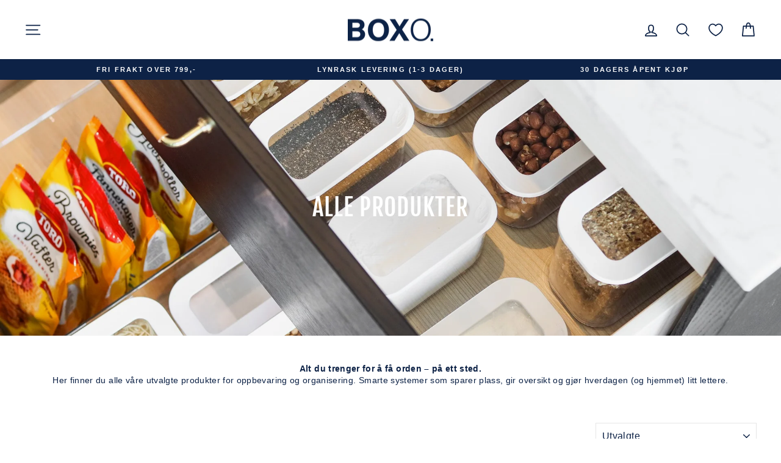

--- FILE ---
content_type: text/html; charset=utf-8
request_url: https://boxo.no/collections/alle-produkter-oppbevaring-system-organisering?page=2
body_size: 71010
content:
<!doctype html>
<html class="no-js" lang="nb" dir="ltr">
<head>
  <meta charset="utf-8">
  <meta http-equiv="X-UA-Compatible" content="IE=edge,chrome=1">
  <meta name="viewport" content="width=device-width,initial-scale=1">
  <meta name="theme-color" content="#0d2246">
  <link rel="canonical" href="https://boxo.no/collections/alle-produkter-oppbevaring-system-organisering?page=2">
  <link rel="preconnect" href="https://cdn.shopify.com" crossorigin>
  <link rel="preconnect" href="https://fonts.shopifycdn.com" crossorigin>
  <link rel="dns-prefetch" href="https://productreviews.shopifycdn.com">
  <link rel="dns-prefetch" href="https://ajax.googleapis.com">
  <link rel="dns-prefetch" href="https://maps.googleapis.com">
  <link rel="dns-prefetch" href="https://maps.gstatic.com"><link rel="shortcut icon" href="//boxo.no/cdn/shop/files/240325_Favicon_32x32.png?v=1711403452" type="image/png" /><title>Alle produkter | Boxo.no | Oppbevaring og organisering
&ndash; Side 2
&ndash; BOXO.no
</title>
<meta name="description" content="Se hele utvalget vårt! Hos Boxo.no finner du smarte oppbevaringsprodukter og organiseringsløsninger for alle rom – fra kjøkken til bod."><meta property="og:site_name" content="BOXO.no">
  <meta property="og:url" content="https://boxo.no/collections/alle-produkter-oppbevaring-system-organisering?page=2">
  <meta property="og:title" content="Alle produkter | Boxo.no | Oppbevaring og organisering">
  <meta property="og:type" content="website">
  <meta property="og:description" content="Se hele utvalget vårt! Hos Boxo.no finner du smarte oppbevaringsprodukter og organiseringsløsninger for alle rom – fra kjøkken til bod."><meta property="og:image" content="http://boxo.no/cdn/shop/collections/FY-0022_2.jpg?v=1731504020">
    <meta property="og:image:secure_url" content="https://boxo.no/cdn/shop/collections/FY-0022_2.jpg?v=1731504020">
    <meta property="og:image:width" content="2400">
    <meta property="og:image:height" content="1600"><meta name="twitter:site" content="@">
  <meta name="twitter:card" content="summary_large_image">
  <meta name="twitter:title" content="Alle produkter | Boxo.no | Oppbevaring og organisering">
  <meta name="twitter:description" content="Se hele utvalget vårt! Hos Boxo.no finner du smarte oppbevaringsprodukter og organiseringsløsninger for alle rom – fra kjøkken til bod.">
<style data-shopify>@font-face {
  font-family: "Fjalla One";
  font-weight: 400;
  font-style: normal;
  font-display: swap;
  src: url("//boxo.no/cdn/fonts/fjalla_one/fjallaone_n4.262edaf1abaf5ed669f7ecd26fc3e24707a0ad85.woff2") format("woff2"),
       url("//boxo.no/cdn/fonts/fjalla_one/fjallaone_n4.f67f40342efd2b34cae019d50b4b5c4da6fc5da7.woff") format("woff");
}

  

  
  
  
</style><link href="//boxo.no/cdn/shop/t/79/assets/theme.css?v=49494573246594741851766132380" rel="stylesheet" type="text/css" media="all" />
<style data-shopify>:root {
    --typeHeaderPrimary: "Fjalla One";
    --typeHeaderFallback: sans-serif;
    --typeHeaderSize: 27px;
    --typeHeaderWeight: 400;
    --typeHeaderLineHeight: 1.2;
    --typeHeaderSpacing: 0.025em;

    --typeBasePrimary:Helvetica;
    --typeBaseFallback:Arial, sans-serif;
    --typeBaseSize: 14px;
    --typeBaseWeight: 400;
    --typeBaseSpacing: 0.025em;
    --typeBaseLineHeight: 1.4;
    --typeBaselineHeightMinus01: 1.3;

    --typeCollectionTitle: 17px;

    --iconWeight: 4px;
    --iconLinecaps: round;

    
        --buttonRadius: 50px;
    

    --colorGridOverlayOpacity: 0.0;
    --colorAnnouncement: #0d2246;
    --colorAnnouncementText: #ffffff;

    --colorBody: #ffffff;
    --colorBodyAlpha05: rgba(255, 255, 255, 0.05);
    --colorBodyDim: #f2f2f2;
    --colorBodyLightDim: #fafafa;
    --colorBodyMediumDim: #f5f5f5;


    --colorBorder: #e6e6e6;

    --colorBtnPrimary: #0d2246;
    --colorBtnPrimaryLight: #153771;
    --colorBtnPrimaryDim: #091830;
    --colorBtnPrimaryText: #fff4ee;

    --colorCartDot: #ff7187;

    --colorDrawers: #ffffff;
    --colorDrawersDim: #f2f2f2;
    --colorDrawerBorder: #e6e6e6;
    --colorDrawerText: #0d2246;
    --colorDrawerTextDark: #010305;
    --colorDrawerButton: #0d2246;
    --colorDrawerButtonText: #fff4ee;

    --colorFooter: #0d2246;
    --colorFooterText: #ffffff;
    --colorFooterTextAlpha01: #ffffff;

    --colorGridOverlay: #ffffff;
    --colorGridOverlayOpacity: 0.1;

    --colorHeaderTextAlpha01: rgba(13, 34, 70, 0.1);

    --colorHeroText: #ffffff;

    --colorSmallImageBg: #ffffff;
    --colorLargeImageBg: #0d2246;

    --colorImageOverlay: #000000;
    --colorImageOverlayOpacity: 0.02;
    --colorImageOverlayTextShadow: 0.1;

    --colorLink: #0d2246;

    --colorModalBg: rgba(230, 230, 230, 0.6);

    --colorNav: #ffffff;
    --colorNavText: #0d2246;

    --colorPrice: #0d2246;

    --colorSaleTag: #fbc7d2;
    --colorSaleTagText: #da2b1f;

    --colorTextBody: #0d2246;
    --colorTextBodyAlpha015: rgba(13, 34, 70, 0.15);
    --colorTextBodyAlpha005: rgba(13, 34, 70, 0.05);
    --colorTextBodyAlpha008: rgba(13, 34, 70, 0.08);
    --colorTextSavings: #ff7187;

    --urlIcoSelect: url(//boxo.no/cdn/shop/t/79/assets/ico-select.svg);
    --urlIcoSelectFooter: url(//boxo.no/cdn/shop/t/79/assets/ico-select-footer.svg);
    --urlIcoSelectWhite: url(//boxo.no/cdn/shop/t/79/assets/ico-select-white.svg);

    --grid-gutter: 17px;
    --drawer-gutter: 20px;

    --sizeChartMargin: 25px 0;
    --sizeChartIconMargin: 5px;

    --newsletterReminderPadding: 40px;

    /*Shop Pay Installments*/
    --color-body-text: #0d2246;
    --color-body: #ffffff;
    --color-bg: #ffffff;
    }

    .placeholder-content {
    background-image: linear-gradient(100deg, #ffffff 40%, #f7f7f7 63%, #ffffff 79%);
    }</style><script>
    document.documentElement.className = document.documentElement.className.replace('no-js', 'js');

    window.theme = window.theme || {};
    theme.routes = {
      home: "/",
      cart: "/cart.js",
      cartPage: "/cart",
      cartAdd: "/cart/add.js",
      cartChange: "/cart/change.js",
      search: "/search",
      predictiveSearch: "/search/suggest"
    };
    theme.strings = {
      soldOut: "Utsolgt",
      unavailable: "Utilgjengelig",
      inStockLabel: "På lager - straks på vei til deg",
      oneStockLabel: "Få igjen på lager - [count] vare igjen",
      otherStockLabel: "Få igjen på lager - [count] varer igjen",
      willNotShipUntil: "Klar til å sendes [date]",
      willBeInStockAfter: "Forventes på lager [date]",
      waitingForStock: "Straks på vei til deg",
      savePrice: "Spar [saved_amount]",
      cartEmpty: "Et ryddig sted å starte: en tom handlekurv! 😉",
      cartTermsConfirmation: "Du må godta salgsvilkårene for å fullføre bestilling",
      searchCollections: "Kolleksjoner:",
      searchPages: "Sider:",
      searchArticles: "Artikler:",
      productFrom: "fra ",
      maxQuantity: ""
    };
    theme.settings = {
      cartType: "drawer",
      isCustomerTemplate: false,
      moneyFormat: "{{amount_no_decimals}} kr",
      saveType: "percent",
      productImageSize: "square",
      productImageCover: false,
      predictiveSearch: true,
      predictiveSearchType: null,
      predictiveSearchVendor: false,
      predictiveSearchPrice: true,
      quickView: false,
      themeName: 'Impulse',
      themeVersion: "7.6.0"
    };
  </script>

  <script>window.performance && window.performance.mark && window.performance.mark('shopify.content_for_header.start');</script><meta name="facebook-domain-verification" content="f9oxr7g1w0qdak0ar6r8mwlrm1jv19">
<meta id="shopify-digital-wallet" name="shopify-digital-wallet" content="/57004753054/digital_wallets/dialog">
<link rel="alternate" type="application/atom+xml" title="Feed" href="/collections/alle-produkter-oppbevaring-system-organisering.atom" />
<link rel="prev" href="/collections/alle-produkter-oppbevaring-system-organisering?page=1">
<link rel="alternate" type="application/json+oembed" href="https://boxo.no/collections/alle-produkter-oppbevaring-system-organisering.oembed?page=2">
<script async="async" src="/checkouts/internal/preloads.js?locale=nb-NO"></script>
<script id="shopify-features" type="application/json">{"accessToken":"41322f7cd8f16a6ba02e980da184b35a","betas":["rich-media-storefront-analytics"],"domain":"boxo.no","predictiveSearch":true,"shopId":57004753054,"locale":"nb"}</script>
<script>var Shopify = Shopify || {};
Shopify.shop = "boxo-no.myshopify.com";
Shopify.locale = "nb";
Shopify.currency = {"active":"NOK","rate":"1.0"};
Shopify.country = "NO";
Shopify.theme = {"name":"Helårs","id":152101945502,"schema_name":"Impulse","schema_version":"7.6.0","theme_store_id":857,"role":"main"};
Shopify.theme.handle = "null";
Shopify.theme.style = {"id":null,"handle":null};
Shopify.cdnHost = "boxo.no/cdn";
Shopify.routes = Shopify.routes || {};
Shopify.routes.root = "/";</script>
<script type="module">!function(o){(o.Shopify=o.Shopify||{}).modules=!0}(window);</script>
<script>!function(o){function n(){var o=[];function n(){o.push(Array.prototype.slice.apply(arguments))}return n.q=o,n}var t=o.Shopify=o.Shopify||{};t.loadFeatures=n(),t.autoloadFeatures=n()}(window);</script>
<script id="shop-js-analytics" type="application/json">{"pageType":"collection"}</script>
<script defer="defer" async type="module" src="//boxo.no/cdn/shopifycloud/shop-js/modules/v2/client.init-shop-cart-sync_Ck1zgi6O.nb.esm.js"></script>
<script defer="defer" async type="module" src="//boxo.no/cdn/shopifycloud/shop-js/modules/v2/chunk.common_rE7lmuZt.esm.js"></script>
<script type="module">
  await import("//boxo.no/cdn/shopifycloud/shop-js/modules/v2/client.init-shop-cart-sync_Ck1zgi6O.nb.esm.js");
await import("//boxo.no/cdn/shopifycloud/shop-js/modules/v2/chunk.common_rE7lmuZt.esm.js");

  window.Shopify.SignInWithShop?.initShopCartSync?.({"fedCMEnabled":true,"windoidEnabled":true});

</script>
<script>(function() {
  var isLoaded = false;
  function asyncLoad() {
    if (isLoaded) return;
    isLoaded = true;
    var urls = ["\/\/cdn.shopify.com\/proxy\/41815d940764a2280b4dd010940f43b71b0904eb158dcb0e33dd388f61557a46\/widget.cdn.sprii.io\/sprii-checkout-shopify.js?ver=1730894434583\u0026shop=boxo-no.myshopify.com\u0026sp-cache-control=cHVibGljLCBtYXgtYWdlPTkwMA","https:\/\/cdn.logbase.io\/lb-upsell-wrapper.js?shop=boxo-no.myshopify.com","https:\/\/api.cognitionhub.no\/static\/boxo.no.js?shop=boxo-no.myshopify.com"];
    for (var i = 0; i < urls.length; i++) {
      var s = document.createElement('script');
      s.type = 'text/javascript';
      s.async = true;
      s.src = urls[i];
      var x = document.getElementsByTagName('script')[0];
      x.parentNode.insertBefore(s, x);
    }
  };
  if(window.attachEvent) {
    window.attachEvent('onload', asyncLoad);
  } else {
    window.addEventListener('load', asyncLoad, false);
  }
})();</script>
<script id="__st">var __st={"a":57004753054,"offset":3600,"reqid":"83ba07cf-8c14-4136-8018-a4f878cae3a3-1768817242","pageurl":"boxo.no\/collections\/alle-produkter-oppbevaring-system-organisering?page=2","u":"10632ee51665","p":"collection","rtyp":"collection","rid":281228443806};</script>
<script>window.ShopifyPaypalV4VisibilityTracking = true;</script>
<script id="captcha-bootstrap">!function(){'use strict';const t='contact',e='account',n='new_comment',o=[[t,t],['blogs',n],['comments',n],[t,'customer']],c=[[e,'customer_login'],[e,'guest_login'],[e,'recover_customer_password'],[e,'create_customer']],r=t=>t.map((([t,e])=>`form[action*='/${t}']:not([data-nocaptcha='true']) input[name='form_type'][value='${e}']`)).join(','),a=t=>()=>t?[...document.querySelectorAll(t)].map((t=>t.form)):[];function s(){const t=[...o],e=r(t);return a(e)}const i='password',u='form_key',d=['recaptcha-v3-token','g-recaptcha-response','h-captcha-response',i],f=()=>{try{return window.sessionStorage}catch{return}},m='__shopify_v',_=t=>t.elements[u];function p(t,e,n=!1){try{const o=window.sessionStorage,c=JSON.parse(o.getItem(e)),{data:r}=function(t){const{data:e,action:n}=t;return t[m]||n?{data:e,action:n}:{data:t,action:n}}(c);for(const[e,n]of Object.entries(r))t.elements[e]&&(t.elements[e].value=n);n&&o.removeItem(e)}catch(o){console.error('form repopulation failed',{error:o})}}const l='form_type',E='cptcha';function T(t){t.dataset[E]=!0}const w=window,h=w.document,L='Shopify',v='ce_forms',y='captcha';let A=!1;((t,e)=>{const n=(g='f06e6c50-85a8-45c8-87d0-21a2b65856fe',I='https://cdn.shopify.com/shopifycloud/storefront-forms-hcaptcha/ce_storefront_forms_captcha_hcaptcha.v1.5.2.iife.js',D={infoText:'Beskyttet av hCaptcha',privacyText:'Personvern',termsText:'Vilkår'},(t,e,n)=>{const o=w[L][v],c=o.bindForm;if(c)return c(t,g,e,D).then(n);var r;o.q.push([[t,g,e,D],n]),r=I,A||(h.body.append(Object.assign(h.createElement('script'),{id:'captcha-provider',async:!0,src:r})),A=!0)});var g,I,D;w[L]=w[L]||{},w[L][v]=w[L][v]||{},w[L][v].q=[],w[L][y]=w[L][y]||{},w[L][y].protect=function(t,e){n(t,void 0,e),T(t)},Object.freeze(w[L][y]),function(t,e,n,w,h,L){const[v,y,A,g]=function(t,e,n){const i=e?o:[],u=t?c:[],d=[...i,...u],f=r(d),m=r(i),_=r(d.filter((([t,e])=>n.includes(e))));return[a(f),a(m),a(_),s()]}(w,h,L),I=t=>{const e=t.target;return e instanceof HTMLFormElement?e:e&&e.form},D=t=>v().includes(t);t.addEventListener('submit',(t=>{const e=I(t);if(!e)return;const n=D(e)&&!e.dataset.hcaptchaBound&&!e.dataset.recaptchaBound,o=_(e),c=g().includes(e)&&(!o||!o.value);(n||c)&&t.preventDefault(),c&&!n&&(function(t){try{if(!f())return;!function(t){const e=f();if(!e)return;const n=_(t);if(!n)return;const o=n.value;o&&e.removeItem(o)}(t);const e=Array.from(Array(32),(()=>Math.random().toString(36)[2])).join('');!function(t,e){_(t)||t.append(Object.assign(document.createElement('input'),{type:'hidden',name:u})),t.elements[u].value=e}(t,e),function(t,e){const n=f();if(!n)return;const o=[...t.querySelectorAll(`input[type='${i}']`)].map((({name:t})=>t)),c=[...d,...o],r={};for(const[a,s]of new FormData(t).entries())c.includes(a)||(r[a]=s);n.setItem(e,JSON.stringify({[m]:1,action:t.action,data:r}))}(t,e)}catch(e){console.error('failed to persist form',e)}}(e),e.submit())}));const S=(t,e)=>{t&&!t.dataset[E]&&(n(t,e.some((e=>e===t))),T(t))};for(const o of['focusin','change'])t.addEventListener(o,(t=>{const e=I(t);D(e)&&S(e,y())}));const B=e.get('form_key'),M=e.get(l),P=B&&M;t.addEventListener('DOMContentLoaded',(()=>{const t=y();if(P)for(const e of t)e.elements[l].value===M&&p(e,B);[...new Set([...A(),...v().filter((t=>'true'===t.dataset.shopifyCaptcha))])].forEach((e=>S(e,t)))}))}(h,new URLSearchParams(w.location.search),n,t,e,['guest_login'])})(!0,!0)}();</script>
<script integrity="sha256-4kQ18oKyAcykRKYeNunJcIwy7WH5gtpwJnB7kiuLZ1E=" data-source-attribution="shopify.loadfeatures" defer="defer" src="//boxo.no/cdn/shopifycloud/storefront/assets/storefront/load_feature-a0a9edcb.js" crossorigin="anonymous"></script>
<script data-source-attribution="shopify.dynamic_checkout.dynamic.init">var Shopify=Shopify||{};Shopify.PaymentButton=Shopify.PaymentButton||{isStorefrontPortableWallets:!0,init:function(){window.Shopify.PaymentButton.init=function(){};var t=document.createElement("script");t.src="https://boxo.no/cdn/shopifycloud/portable-wallets/latest/portable-wallets.nb.js",t.type="module",document.head.appendChild(t)}};
</script>
<script data-source-attribution="shopify.dynamic_checkout.buyer_consent">
  function portableWalletsHideBuyerConsent(e){var t=document.getElementById("shopify-buyer-consent"),n=document.getElementById("shopify-subscription-policy-button");t&&n&&(t.classList.add("hidden"),t.setAttribute("aria-hidden","true"),n.removeEventListener("click",e))}function portableWalletsShowBuyerConsent(e){var t=document.getElementById("shopify-buyer-consent"),n=document.getElementById("shopify-subscription-policy-button");t&&n&&(t.classList.remove("hidden"),t.removeAttribute("aria-hidden"),n.addEventListener("click",e))}window.Shopify?.PaymentButton&&(window.Shopify.PaymentButton.hideBuyerConsent=portableWalletsHideBuyerConsent,window.Shopify.PaymentButton.showBuyerConsent=portableWalletsShowBuyerConsent);
</script>
<script data-source-attribution="shopify.dynamic_checkout.cart.bootstrap">document.addEventListener("DOMContentLoaded",(function(){function t(){return document.querySelector("shopify-accelerated-checkout-cart, shopify-accelerated-checkout")}if(t())Shopify.PaymentButton.init();else{new MutationObserver((function(e,n){t()&&(Shopify.PaymentButton.init(),n.disconnect())})).observe(document.body,{childList:!0,subtree:!0})}}));
</script>
<script id='scb4127' type='text/javascript' async='' src='https://boxo.no/cdn/shopifycloud/privacy-banner/storefront-banner.js'></script>
<script>window.performance && window.performance.mark && window.performance.mark('shopify.content_for_header.end');</script>

  <script src="//boxo.no/cdn/shop/t/79/assets/vendor-scripts-v11.js" defer="defer"></script><script src="//boxo.no/cdn/shop/t/79/assets/theme.js?v=111887266512231859051766132380" defer="defer"></script>
  <script   type="text/javascript"> 
  gsVSCollectionId =  "281228443806" ; gsVSCollectionTags = '';  gsCollectionProdCnt =  124   ;
  gsCollection = {
                                            'pakkekube-til-tilbehor-gra' : [
                 "//boxo.no/cdn/shop/files/Pakkekube_elektronikk_gra_3_256x.jpg?v=1751481161",  "//boxo.no/cdn/shop/files/Pakkekube_elektronikk_gra_1_256x.jpg?v=1751481161", 
                ],
                                              'skuffedeler-bambus' : [
                 "//boxo.no/cdn/shop/files/Skuffedeler_bambus_lav_256x.jpg?v=1704958881",  "//boxo.no/cdn/shop/files/Skuffedeler_bambus_10_256x.jpg?v=1736499343", 
                ],
                                              'lokk-til-oppbevaringsboks' : [
                 "//boxo.no/cdn/shop/products/lokk-oppbevaringsboks-liten_256x.jpg?v=1680859003",  "//boxo.no/cdn/shop/products/oppbevaringsbeholder-frukt-lokk_256x.jpg?v=1680859024", 
                ],
                                              'nedfellbar-oppheng-til-kleshengere' : [
                 "//boxo.no/cdn/shop/files/hengernedfellbar_e04194f5-9919-43f5-b696-dd314de490ce_256x.jpg?v=1745837984",  "//boxo.no/cdn/shop/files/henger_nedfellbar3_256x.jpg?v=1746608338", 
                ],
                                              'antiskli-skuffematte' : [
                 "//boxo.no/cdn/shop/files/Antiskli_skuffematte_whitebackgorund_256x.jpg?v=1683791671",  "//boxo.no/cdn/shop/files/Antiskli_skuffematte_whitebackground_2_256x.jpg?v=1683791671", 
                ],
                                              'matoppbevaring-550ml-5-pk' : [
                 "//boxo.no/cdn/shop/files/Designutennavn_8_c5867deb-853d-4225-a60f-f609fe298488_256x.jpg?v=1755815021",  "//boxo.no/cdn/shop/files/matoppbevaring11_256x.jpg?v=1756978359", 
                ],
                                              'etikettholder-bin-clip-svart-hvit' : [
                 "//boxo.no/cdn/shop/products/bin-clip-svart-tekst_256x.jpg?v=1711558430",  "//boxo.no/cdn/shop/products/Etikettholder_sort_garderobe_256x.jpg?v=1711558430", 
                ],
                                              'holder-til-barberhovel-svart' : [
                 "//boxo.no/cdn/shop/files/Holder_til_barberhovel_svart_256x.jpg?v=1694607513",  "//boxo.no/cdn/shop/files/Holder_til_barberhovel_svart_2_256x.jpg?v=1694607513", 
                ],
                                              'oppbevaring-til-dor-lommer-sko' : [
                 "//boxo.no/cdn/shop/files/BOXO.no_1200x1200_69_256x.jpg?v=1767486859",  "//boxo.no/cdn/shop/files/Oppbevaring_til_dor_svart_vaskemidler_256x.jpg?v=1767486859", 
                ],
                                              'holder-harstrikk-harpynt' : [
                 "//boxo.no/cdn/shop/files/holder-harstrikker-harpynt_256x.jpg?v=1685046579",  "//boxo.no/cdn/shop/files/Harstrikkholder_1_256x.jpg?v=1730805651", 
                ],
                                              'pumpeflaske-hvit' : [
                 "//boxo.no/cdn/shop/files/Pumpeflaske_stor_3_256x.jpg?v=1755165252",  "//boxo.no/cdn/shop/files/Pumpeflaske_begge_edebd5c5-8227-4654-9134-74134766c59f_256x.jpg?v=1755165252", 
                ],
                                              'smykkeoppbevaring-ringer' : [
                 "//boxo.no/cdn/shop/files/smykkeoppbevaring_ringer_256x.jpg?v=1747728983",  "//boxo.no/cdn/shop/files/Smykkeoppbevaring_3_256x.jpg?v=1747728983", 
                ],
                                              'baer-og-gronnsaksboks-kjoleskap' : [
                 "//boxo.no/cdn/shop/files/Baer_og_gronnsaksboks_liten_sitron_74e363d1-3f15-495c-9f8f-1aa8c4148ac2_256x.jpg?v=1751482071",  "//boxo.no/cdn/shop/files/Baer_og_gronnsaksboks_sommer_1_314eb5aa-7b80-4c24-8a72-5c2266e5245c_256x.jpg?v=1751482071", 
                ],
                                              'hylledeler-skap-hylle-2-pack' : [
                 "//boxo.no/cdn/shop/files/hylledeler-produkt_256x.jpg?v=1756403694",  "//boxo.no/cdn/shop/files/Hylledeler_15_256x.jpg?v=1756403694", 
                ],
                                              'torrvareboks-2500ml' : [
                 "//boxo.no/cdn/shop/files/Torrvareboks_2500ml_2_8f0860ef-1a6d-4bd1-8e43-b6d0acef7ff2_256x.jpg?v=1753292756",  "//boxo.no/cdn/shop/files/Torrvarebokser_jul_2_256x.jpg?v=1762251269", 
                ],
                                              'krydderglass-12-pk-bambus' : [
                 "//boxo.no/cdn/shop/files/Krydderglass_bambus_etikett_256x.jpg?v=1746528211",  "//boxo.no/cdn/shop/products/Krydderglass_bambus_etiketter_256x.jpg?v=1750408394", 
                ],
                                              'torrvareboks-2100ml' : [
                 "//boxo.no/cdn/shop/files/Torrvareboks_2100ml_2_0678ce83-e30e-49e9-8ba7-35026a2aae60_256x.jpg?v=1753292809",  "//boxo.no/cdn/shop/files/Torrvarebokser_3_9c473c80-64e5-4ad2-936a-1cf18f544a30_256x.jpg?v=1758007245", 
                ],
                                              'etikettskriver-brother-cube-plus' : [
                 "//boxo.no/cdn/shop/products/EtikettskriverCubePlus_256x.jpg?v=1644228157",  "//boxo.no/cdn/shop/products/EtikettskriverCubePlusdesignaward_256x.jpg?v=1644228157", 
                ],
                                              'bok-orden-og-system-med-caroline-leithe' : [
                 "//boxo.no/cdn/shop/files/Ordenogsystem_Omslag_256x.jpg?v=1682583256",  "//boxo.no/cdn/shop/files/Orden_system_innhold_Side_005_256x.jpg?v=1682583256", 
                ],
                                              'veskehenger-krok-holder' : [
                 "//boxo.no/cdn/shop/files/Veskehenger_hvit_1_256x.jpg?v=1699272244",  "//boxo.no/cdn/shop/files/Veskehenger_hvit_2_256x.jpg?v=1699272244", 
                ],
                                              'belteoppbevaring' : [
                 "//boxo.no/cdn/shop/files/Oppbevaring_belte_256x.jpg?v=1739867971",  "//boxo.no/cdn/shop/files/Belteoppbevaring_4_etasjer_256x.jpg?v=1748425038", 
                ],
                                              'torrvareboks-1000ml' : [
                 "//boxo.no/cdn/shop/files/Torrvareboks_1000ml_2_cc019c22-cdb3-414c-9003-302264dbbd6d_256x.jpg?v=1753292685",  "//boxo.no/cdn/shop/files/Torrvarebokser_jul_2_f17a3d43-1fb2-4319-89c8-687a4064c32c_256x.jpg?v=1762251288", 
                ],
                                              'torrvareboks-3600ml' : [
                 "//boxo.no/cdn/shop/files/Torrvareboks_3600ml_1_1_256x.jpg?v=1753292160",  "//boxo.no/cdn/shop/files/Torrvareboks_3600ml_2_256x.jpg?v=1753292160", 
                ],
                                                                   'refill-tape-12mm-til-etikettskriver-p-touch-cube-plus-hvit-transparent' : [
                 "//boxo.no/cdn/shop/products/tapehvitogklar_256x.jpg?v=1665493067",  "//boxo.no/cdn/shop/products/tapesortogklar_256x.jpg?v=1665493067", 
                ],
                                              'skuffeinnsatser-13-deler' : [
                 "//boxo.no/cdn/shop/products/Skuffeinnsatser_ba96d012-383e-48e5-bb4d-9bae71ce2a41_256x.jpg?v=1746603127",  "//boxo.no/cdn/shop/files/skuffeinnsatser_7deler_roteskuff_256x.jpg?v=1758093396", 
                ],
                                              'kleshenger-barn-velour-10pk' : [
                 "//boxo.no/cdn/shop/products/Kleshenger-velour-barn_256x.jpg?v=1651604554",  "//boxo.no/cdn/shop/files/Kleshengere_til_barn_3_256x.jpg?v=1749197779", 
                ],
                                              'holder-til-pumpeflaske-svart' : [
                 "//boxo.no/cdn/shop/files/Holder_til_pumpeflaske_svart_2_256x.jpg?v=1701981112",  "//boxo.no/cdn/shop/files/Holder_til_pumpeflaske_sort_256x.jpg?v=1701981112", 
                ],
                                              'oppbevaringsbokser-frostet-apen' : [
                 "//boxo.no/cdn/shop/files/5_256x.png?v=1755809878",  "//boxo.no/cdn/shop/files/frostetoppbevaringsboks20_256x.jpg?v=1755809878", 
                ],
                                                                   'kleshengere-til-voksen-10-pk-hvit' : [
                 "//boxo.no/cdn/shop/files/kleshenger-hvit-voksen-10pk_256x.jpg?v=1749115634",  "//boxo.no/cdn/shop/files/Kleshengere_til_voksene_3_hvit_256x.jpg?v=1749115634", 
                ],
                                              'kleshengere-til-barn-10-pk-hvit' : [
                 "//boxo.no/cdn/shop/files/kleshenger-hvit-barn-10pk_256x.jpg?v=1699910573",  "//boxo.no/cdn/shop/files/Kleshengere_til_barn_hvit_2_256x.jpg?v=1749197158", 
                ],
                                              'smykkeoppbevaring-12-rom' : [
                 "//boxo.no/cdn/shop/files/smykkeoppbevaring_12rom_256x.jpg?v=1697537668",  "//boxo.no/cdn/shop/files/Smykkeoppbevaring_5_256x.jpg?v=1747728703", 
                ],
                                              'smykkeoppbevaring-3-rom' : [
                 "//boxo.no/cdn/shop/files/smykkeoppbevaring_3rom_256x.jpg?v=1747728983",  "//boxo.no/cdn/shop/files/Smykkeoppbevaring_4_6bcb69b3-bf12-4366-936b-ab188ec2c280_256x.jpg?v=1749071973", 
                ],
                                              'oppbevaringsbokser-frostet-lokk-fat' : [
                 "//boxo.no/cdn/shop/files/9_60f9753c-0a8e-4ad3-90ef-a17138e531ec_256x.png?v=1755809827",  "//boxo.no/cdn/shop/files/frostetoppbevaringsboks14_256x.jpg?v=1755809827", 
                ],
                                              'etiketter-til-klar-ikoner' : [
                 "//boxo.no/cdn/shop/files/etikettertilklaerikoner_256x.jpg?v=1767613589",  "//boxo.no/cdn/shop/files/etiketter-klaer-ikon_256x.jpg?v=1768773823", 
                ],
                                              'etiketter-til-klar-tekst' : [
                 "//boxo.no/cdn/shop/files/etikettertilklaertekst_6424515b-337e-4a81-8a45-c7dec36574eb_256x.jpg?v=1767613634",  "//boxo.no/cdn/shop/files/etiketterklaertekst_256x.jpg?v=1768775090", 
                ],
                                              'etiketter-til-bad' : [
                 "//boxo.no/cdn/shop/files/etiketter_bad_svart_256x.jpg?v=1767611327",  "//boxo.no/cdn/shop/products/Etiketter_moderne_svart_baderom_256x.jpg?v=1768771919", 
                ],
                                                                   'etiketter-til-vaskerom-tekst' : [
                 "//boxo.no/cdn/shop/files/Etikettertilvaskeromtekst_256x.jpg?v=1767618396",  "//boxo.no/cdn/shop/files/etiketter_vaskerom_tekst_1_256x.jpg?v=1768776651", 
                ],
                                              'etiketter-til-barnerom-ikoner' : [
                 "//boxo.no/cdn/shop/files/etikettertilleker_256x.jpg?v=1767614339",  "//boxo.no/cdn/shop/files/Etiketter_barnerom_256x.jpg?v=1675866193", 
                ],
                                              'etiketter-best-for-dato' : [
                 "//boxo.no/cdn/shop/files/bestfordato_256x.jpg?v=1767614994",  "//boxo.no/cdn/shop/files/utlopsdato-bakevarer_22c57ec0-fb0c-416f-ac15-eda740cad7da_256x.jpg?v=1768771367", 
                ],
                                              'etiketter-til-kjokken' : [
                 "//boxo.no/cdn/shop/files/Kjokkenetiketter_256x.jpg?v=1767616418",  "//boxo.no/cdn/shop/files/kjokken-etikett-havregryn_256x.jpg?v=1768771205", 
                ],
                                              'etiketter-til-krydder' : [
                 "//boxo.no/cdn/shop/files/etikettertilkrydder_256x.jpg?v=1767617486",  "//boxo.no/cdn/shop/files/etiketter-krydder_256x.jpg?v=1768771729", 
                ],
                                };
</script>

<script   type="text/javascript" src="https://gravity-apps.com/variantmanager/js/shopify/showvariantbystore57004753054.js?v=0a87df256e16015aed166c1c25f7bfed3232e9c56"></script>

<div class="gsdatacontb" style="display: none !important; opacity: 0 !important;">
  
  <div style="display: none !important;" class="gsProductVariants" gsProductHandler="pakkekube-til-tilbehor-gra" > 

    
  </div>
  <div style="display: none !important;" class="gsProductVariants" gsProductHandler="skuffedeler-bambus" > 

    
  </div>
  <div style="display: none !important;" class="gsProductVariants" gsProductHandler="lokk-til-oppbevaringsboks" > 

    
      
    <p filtermatch="true" vcontinue="deny" vquantity="57" vavailable="true" variantpriceid="41193878716574" originalcompprice='0 kr' originalprice='39 kr' minprice='39 kr' comparePrice='' variantPrice='39 kr'></p>
    <p varianttitleid="41193878716574" sizeoptionnr="1" optionuidtwo="7075224780958" optiontwo="" originaltitle="Lokk til oppbevaringsboks med håndtak" variantTitle="Liten" optionuid="7075224780958Liten"></p>
       <span variantid="41193878716574" imgwidth="1200" imgheight="1200" gsvariantimage="//boxo.no/cdn/shop/products/lokk-oppbevaringsboks-liten_256x.jpg?v=1680859003"></span>
    
      
      
  </div>
  <div style="display: none !important;" class="gsProductVariants" gsProductHandler="nedfellbar-oppheng-til-kleshengere" > 

    
  </div>
  <div style="display: none !important;" class="gsProductVariants" gsProductHandler="antiskli-skuffematte" > 

    
  </div>
  <div style="display: none !important;" class="gsProductVariants" gsProductHandler="matoppbevaring-550ml-5-pk" > 

    
  </div>
  <div style="display: none !important;" class="gsProductVariants" gsProductHandler="etikettholder-bin-clip-svart-hvit" > 

    
      
    <p filtermatch="true" vcontinue="deny" vquantity="959" vavailable="true" variantpriceid="41210284736670" originalcompprice='0 kr' originalprice='149 kr' minprice='149 kr' comparePrice='' variantPrice='149 kr'></p>
    <p varianttitleid="41210284736670" sizeoptionnr="0" optionuidtwo="7079505232030" optiontwo="" originaltitle="Etikettholder (3-pk)" variantTitle="Svart" optionuid="7079505232030Svart"></p>
       <span variantid="41210284736670" imgwidth="1200" imgheight="1200" gsvariantimage="//boxo.no/cdn/shop/products/bin-clip-svart-tekst_256x.jpg?v=1711558430"></span>
    
      
    <p filtermatch="true" vcontinue="deny" vquantity="972" vavailable="true" variantpriceid="41210284769438" originalcompprice='0 kr' originalprice='149 kr' minprice='149 kr' comparePrice='' variantPrice='149 kr'></p>
    <p varianttitleid="41210284769438" sizeoptionnr="0" optionuidtwo="7079505232030" optiontwo="" originaltitle="Etikettholder (3-pk)" variantTitle="Hvit" optionuid="7079505232030Hvit"></p>
       <span variantid="41210284769438" imgwidth="1200" imgheight="1200" gsvariantimage="//boxo.no/cdn/shop/products/bin-clip-hvit-tekst_256x.jpg?v=1711558428"></span>
    
  </div>
  <div style="display: none !important;" class="gsProductVariants" gsProductHandler="holder-til-barberhovel-svart" > 

    
  </div>
  <div style="display: none !important;" class="gsProductVariants" gsProductHandler="oppbevaring-til-dor-lommer-sko" > 

    
  </div>
  <div style="display: none !important;" class="gsProductVariants" gsProductHandler="holder-harstrikk-harpynt" > 

    
  </div>
  <div style="display: none !important;" class="gsProductVariants" gsProductHandler="pumpeflaske-hvit" > 

    
      
    <p filtermatch="true" vcontinue="deny" vquantity="313" vavailable="true" variantpriceid="42758125584542" originalcompprice='0 kr' originalprice='69 kr' minprice='69 kr' comparePrice='' variantPrice='69 kr'></p>
    <p varianttitleid="42758125584542" sizeoptionnr="1" optionuidtwo="7537410441374" optiontwo="" originaltitle="Pumpeflaske (hvit pumpe)" variantTitle="250ml" optionuid="7537410441374250ml"></p>
       <span variantid="42758125584542" imgwidth="1200" imgheight="1200" gsvariantimage="//boxo.no/cdn/shop/files/Pumpeflaske_liten_256x.jpg?v=1755165252"></span>
    
      
  </div>
  <div style="display: none !important;" class="gsProductVariants" gsProductHandler="smykkeoppbevaring-ringer" > 

    
  </div>
  <div style="display: none !important;" class="gsProductVariants" gsProductHandler="baer-og-gronnsaksboks-kjoleskap" > 

    
  </div>
  <div style="display: none !important;" class="gsProductVariants" gsProductHandler="hylledeler-skap-hylle-2-pack" > 

    
  </div>
  <div style="display: none !important;" class="gsProductVariants" gsProductHandler="torrvareboks-2500ml" > 

    
  </div>
  <div style="display: none !important;" class="gsProductVariants" gsProductHandler="krydderglass-12-pk-bambus" > 

    
  </div>
  <div style="display: none !important;" class="gsProductVariants" gsProductHandler="torrvareboks-2100ml" > 

    
  </div>
  <div style="display: none !important;" class="gsProductVariants" gsProductHandler="etikettskriver-brother-cube-plus" > 

    
  </div>
  <div style="display: none !important;" class="gsProductVariants" gsProductHandler="bok-orden-og-system-med-caroline-leithe" > 

    
  </div>
  <div style="display: none !important;" class="gsProductVariants" gsProductHandler="veskehenger-krok-holder" > 

    
  </div>
  <div style="display: none !important;" class="gsProductVariants" gsProductHandler="belteoppbevaring" > 

    
  </div>
  <div style="display: none !important;" class="gsProductVariants" gsProductHandler="torrvareboks-1000ml" > 

    
  </div>
  <div style="display: none !important;" class="gsProductVariants" gsProductHandler="torrvareboks-3600ml" > 

    
  </div>
  <div style="display: none !important;" class="gsProductVariants" gsProductHandler="refill-tape-12mm-til-etikettskriver-p-touch-cube-plus-hvit-transparent" > 

    
      
    <p filtermatch="true" vcontinue="deny" vquantity="7" vavailable="true" variantpriceid="42144065388702" originalcompprice='0 kr' originalprice='269 kr' minprice='269 kr' comparePrice='' variantPrice='269 kr'></p>
    <p varianttitleid="42144065388702" sizeoptionnr="0" optionuidtwo="7364611342494" optiontwo="" originaltitle="Tape 12mm til etikettskriver (gjennomsiktig)" variantTitle="Hvit" optionuid="7364611342494Hvit"></p>
       <span variantid="42144065388702" imgwidth="1200" imgheight="1200" gsvariantimage="//boxo.no/cdn/shop/products/tapehvitogklar_256x.jpg?v=1665493067"></span>
    
      
    <p filtermatch="true" vcontinue="deny" vquantity="17" vavailable="true" variantpriceid="42144065421470" originalcompprice='0 kr' originalprice='269 kr' minprice='269 kr' comparePrice='' variantPrice='269 kr'></p>
    <p varianttitleid="42144065421470" sizeoptionnr="0" optionuidtwo="7364611342494" optiontwo="" originaltitle="Tape 12mm til etikettskriver (gjennomsiktig)" variantTitle="Svart" optionuid="7364611342494Svart"></p>
       <span variantid="42144065421470" imgwidth="1200" imgheight="1200" gsvariantimage="//boxo.no/cdn/shop/products/tapesortogklar_256x.jpg?v=1665493067"></span>
    
  </div>
  <div style="display: none !important;" class="gsProductVariants" gsProductHandler="skuffeinnsatser-13-deler" > 

    
  </div>
  <div style="display: none !important;" class="gsProductVariants" gsProductHandler="kleshenger-barn-velour-10pk" > 

    
  </div>
  <div style="display: none !important;" class="gsProductVariants" gsProductHandler="holder-til-pumpeflaske-svart" > 

    
      
    <p filtermatch="true" vcontinue="deny" vquantity="2164" vavailable="true" variantpriceid="45537654374558" originalcompprice='119 kr' originalprice='59 kr' minprice='59 kr' comparePrice='119 kr' variantPrice='59 kr'></p>
    <p varianttitleid="45537654374558" sizeoptionnr="1" optionuidtwo="8298666786974" optiontwo="" originaltitle="Holder til pumpeflaske (Svart)" variantTitle="250ml" optionuid="8298666786974250ml"></p>
       <span variantid="45537654374558" imgwidth="1200" imgheight="1200" gsvariantimage="//boxo.no/cdn/shop/files/Holder_til_pumpeflaske_svart_2_256x.jpg?v=1701981112"></span>
    
      
  </div>
  <div style="display: none !important;" class="gsProductVariants" gsProductHandler="oppbevaringsbokser-frostet-apen" > 

    
      
    <p filtermatch="true" vcontinue="deny" vquantity="251" vavailable="true" variantpriceid="45539232481438" originalcompprice='59 kr' originalprice='29 kr' minprice='29 kr' comparePrice='79 kr' variantPrice='39 kr'></p>
    <p varianttitleid="45539232481438" sizeoptionnr="1" optionuidtwo="8298966679710" optiontwo="" originaltitle="Oppbevaringsbokser frostet (Åpen)" variantTitle="Stor" optionuid="8298966679710Stor"></p>
       <span variantid="45539232481438" imgwidth="1200" imgheight="1200" gsvariantimage="//boxo.no/cdn/shop/files/5_256x.png?v=1755809878"></span>
    
  </div>
  <div style="display: none !important;" class="gsProductVariants" gsProductHandler="kleshengere-til-voksen-10-pk-hvit" > 

    
  </div>
  <div style="display: none !important;" class="gsProductVariants" gsProductHandler="kleshengere-til-barn-10-pk-hvit" > 

    
  </div>
  <div style="display: none !important;" class="gsProductVariants" gsProductHandler="smykkeoppbevaring-12-rom" > 

    
  </div>
  <div style="display: none !important;" class="gsProductVariants" gsProductHandler="smykkeoppbevaring-3-rom" > 

    
  </div>
  <div style="display: none !important;" class="gsProductVariants" gsProductHandler="oppbevaringsbokser-frostet-lokk-fat" > 

    
      
    <p filtermatch="true" vcontinue="deny" vquantity="376" vavailable="true" variantpriceid="45539241754782" originalcompprice='59 kr' originalprice='29 kr' minprice='29 kr' comparePrice='59 kr' variantPrice='29 kr'></p>
    <p varianttitleid="45539241754782" sizeoptionnr="1" optionuidtwo="8298967498910" optiontwo="" originaltitle="Oppbevaringsbokser frostet (Lokk/Fat)" variantTitle="Liten" optionuid="8298967498910Liten"></p>
       <span variantid="45539241754782" imgwidth="1200" imgheight="1200" gsvariantimage="//boxo.no/cdn/shop/files/9_60f9753c-0a8e-4ad3-90ef-a17138e531ec_256x.png?v=1755809827"></span>
    
      
  </div>
  <div style="display: none !important;" class="gsProductVariants" gsProductHandler="etiketter-til-klar-ikoner" > 

    
  </div>
  <div style="display: none !important;" class="gsProductVariants" gsProductHandler="etiketter-til-klar-tekst" > 

    
  </div>
  <div style="display: none !important;" class="gsProductVariants" gsProductHandler="etiketter-til-bad" > 

    
      
    <p filtermatch="true" vcontinue="deny" vquantity="489" vavailable="true" variantpriceid="46372217028766" originalcompprice='0 kr' originalprice='149 kr' minprice='149 kr' comparePrice='' variantPrice='149 kr'></p>
    <p varianttitleid="46372217028766" sizeoptionnr="0" optionuidtwo="8580142497950" optiontwo="" originaltitle="Etiketter til bad" variantTitle="Svart" optionuid="8580142497950Svart"></p>
       <span variantid="46372217028766" imgwidth="1200" imgheight="1200" gsvariantimage="//boxo.no/cdn/shop/files/etiketter_bad_svart_256x.jpg?v=1767611327"></span>
    
      
    <p filtermatch="true" vcontinue="deny" vquantity="987" vavailable="true" variantpriceid="46372217061534" originalcompprice='0 kr' originalprice='149 kr' minprice='149 kr' comparePrice='' variantPrice='149 kr'></p>
    <p varianttitleid="46372217061534" sizeoptionnr="0" optionuidtwo="8580142497950" optiontwo="" originaltitle="Etiketter til bad" variantTitle="Hvit" optionuid="8580142497950Hvit"></p>
       <span variantid="46372217061534" imgwidth="1200" imgheight="1200" gsvariantimage="//boxo.no/cdn/shop/files/etiketter_bad_hvit_256x.jpg?v=1768771919"></span>
    
  </div>
  <div style="display: none !important;" class="gsProductVariants" gsProductHandler="etiketter-til-vaskerom-tekst" > 

    
  </div>
  <div style="display: none !important;" class="gsProductVariants" gsProductHandler="etiketter-til-barnerom-ikoner" > 

    
  </div>
  <div style="display: none !important;" class="gsProductVariants" gsProductHandler="etiketter-best-for-dato" > 

    
  </div>
  <div style="display: none !important;" class="gsProductVariants" gsProductHandler="etiketter-til-kjokken" > 

    
  </div>
  <div style="display: none !important;" class="gsProductVariants" gsProductHandler="etiketter-til-krydder" > 

    
  </div>
  
        <div style="display: none !important;" class="gsProductImages" >
         
                                        <span gsProductHandle="pakkekube-til-tilbehor-gra" firstImage="//boxo.no/cdn/shop/files/Pakkekube_elektronikk_gra_3_256x.jpg?v=1751481161"></span>
                                 
                                        <span gsProductHandle="skuffedeler-bambus" firstImage="//boxo.no/cdn/shop/files/Skuffedeler_bambus_lav_256x.jpg?v=1704958881"></span>
                                 
                                        <span gsProductHandle="lokk-til-oppbevaringsboks" firstImage="//boxo.no/cdn/shop/products/lokk-oppbevaringsboks-liten_256x.jpg?v=1680859003"></span>
                                 
                                        <span gsProductHandle="nedfellbar-oppheng-til-kleshengere" firstImage="//boxo.no/cdn/shop/files/hengernedfellbar_e04194f5-9919-43f5-b696-dd314de490ce_256x.jpg?v=1745837984"></span>
                                 
                                        <span gsProductHandle="antiskli-skuffematte" firstImage="//boxo.no/cdn/shop/files/Antiskli_skuffematte_whitebackgorund_256x.jpg?v=1683791671"></span>
                                 
                                        <span gsProductHandle="matoppbevaring-550ml-5-pk" firstImage="//boxo.no/cdn/shop/files/Designutennavn_8_c5867deb-853d-4225-a60f-f609fe298488_256x.jpg?v=1755815021"></span>
                                 
                                        <span gsProductHandle="etikettholder-bin-clip-svart-hvit" firstImage="//boxo.no/cdn/shop/products/bin-clip-svart-tekst_256x.jpg?v=1711558430"></span>
                                 
                                        <span gsProductHandle="holder-til-barberhovel-svart" firstImage="//boxo.no/cdn/shop/files/Holder_til_barberhovel_svart_256x.jpg?v=1694607513"></span>
                                 
                                        <span gsProductHandle="oppbevaring-til-dor-lommer-sko" firstImage="//boxo.no/cdn/shop/files/BOXO.no_1200x1200_69_256x.jpg?v=1767486859"></span>
                                 
                                        <span gsProductHandle="holder-harstrikk-harpynt" firstImage="//boxo.no/cdn/shop/files/holder-harstrikker-harpynt_256x.jpg?v=1685046579"></span>
                                 
                                        <span gsProductHandle="pumpeflaske-hvit" firstImage="//boxo.no/cdn/shop/files/Pumpeflaske_stor_3_256x.jpg?v=1755165252"></span>
                                 
                                        <span gsProductHandle="smykkeoppbevaring-ringer" firstImage="//boxo.no/cdn/shop/files/smykkeoppbevaring_ringer_256x.jpg?v=1747728983"></span>
                                 
                                        <span gsProductHandle="baer-og-gronnsaksboks-kjoleskap" firstImage="//boxo.no/cdn/shop/files/Baer_og_gronnsaksboks_liten_sitron_74e363d1-3f15-495c-9f8f-1aa8c4148ac2_256x.jpg?v=1751482071"></span>
                                 
                                        <span gsProductHandle="hylledeler-skap-hylle-2-pack" firstImage="//boxo.no/cdn/shop/files/hylledeler-produkt_256x.jpg?v=1756403694"></span>
                                 
                                        <span gsProductHandle="torrvareboks-2500ml" firstImage="//boxo.no/cdn/shop/files/Torrvareboks_2500ml_2_8f0860ef-1a6d-4bd1-8e43-b6d0acef7ff2_256x.jpg?v=1753292756"></span>
                                 
                                        <span gsProductHandle="krydderglass-12-pk-bambus" firstImage="//boxo.no/cdn/shop/files/Krydderglass_bambus_etikett_256x.jpg?v=1746528211"></span>
                                 
                                        <span gsProductHandle="torrvareboks-2100ml" firstImage="//boxo.no/cdn/shop/files/Torrvareboks_2100ml_2_0678ce83-e30e-49e9-8ba7-35026a2aae60_256x.jpg?v=1753292809"></span>
                                 
                                        <span gsProductHandle="etikettskriver-brother-cube-plus" firstImage="//boxo.no/cdn/shop/products/EtikettskriverCubePlus_256x.jpg?v=1644228157"></span>
                                 
                                        <span gsProductHandle="bok-orden-og-system-med-caroline-leithe" firstImage="//boxo.no/cdn/shop/files/Ordenogsystem_Omslag_256x.jpg?v=1682583256"></span>
                                 
                                        <span gsProductHandle="veskehenger-krok-holder" firstImage="//boxo.no/cdn/shop/files/Veskehenger_hvit_1_256x.jpg?v=1699272244"></span>
                                 
                                        <span gsProductHandle="belteoppbevaring" firstImage="//boxo.no/cdn/shop/files/Oppbevaring_belte_256x.jpg?v=1739867971"></span>
                                 
                                        <span gsProductHandle="torrvareboks-1000ml" firstImage="//boxo.no/cdn/shop/files/Torrvareboks_1000ml_2_cc019c22-cdb3-414c-9003-302264dbbd6d_256x.jpg?v=1753292685"></span>
                                 
                                        <span gsProductHandle="torrvareboks-3600ml" firstImage="//boxo.no/cdn/shop/files/Torrvareboks_3600ml_1_1_256x.jpg?v=1753292160"></span>
                                  
                                        <span gsProductHandle="refill-tape-12mm-til-etikettskriver-p-touch-cube-plus-hvit-transparent" firstImage="//boxo.no/cdn/shop/products/tapehvitogklar_256x.jpg?v=1665493067"></span>
                                 
                                        <span gsProductHandle="skuffeinnsatser-13-deler" firstImage="//boxo.no/cdn/shop/products/Skuffeinnsatser_ba96d012-383e-48e5-bb4d-9bae71ce2a41_256x.jpg?v=1746603127"></span>
                                 
                                        <span gsProductHandle="kleshenger-barn-velour-10pk" firstImage="//boxo.no/cdn/shop/products/Kleshenger-velour-barn_256x.jpg?v=1651604554"></span>
                                 
                                        <span gsProductHandle="holder-til-pumpeflaske-svart" firstImage="//boxo.no/cdn/shop/files/Holder_til_pumpeflaske_svart_2_256x.jpg?v=1701981112"></span>
                                 
                                        <span gsProductHandle="oppbevaringsbokser-frostet-apen" firstImage="//boxo.no/cdn/shop/files/5_256x.png?v=1755809878"></span>
                                  
                                        <span gsProductHandle="kleshengere-til-voksen-10-pk-hvit" firstImage="//boxo.no/cdn/shop/files/kleshenger-hvit-voksen-10pk_256x.jpg?v=1749115634"></span>
                                 
                                        <span gsProductHandle="kleshengere-til-barn-10-pk-hvit" firstImage="//boxo.no/cdn/shop/files/kleshenger-hvit-barn-10pk_256x.jpg?v=1699910573"></span>
                                 
                                        <span gsProductHandle="smykkeoppbevaring-12-rom" firstImage="//boxo.no/cdn/shop/files/smykkeoppbevaring_12rom_256x.jpg?v=1697537668"></span>
                                 
                                        <span gsProductHandle="smykkeoppbevaring-3-rom" firstImage="//boxo.no/cdn/shop/files/smykkeoppbevaring_3rom_256x.jpg?v=1747728983"></span>
                                 
                                        <span gsProductHandle="oppbevaringsbokser-frostet-lokk-fat" firstImage="//boxo.no/cdn/shop/files/9_60f9753c-0a8e-4ad3-90ef-a17138e531ec_256x.png?v=1755809827"></span>
                                 
                                        <span gsProductHandle="etiketter-til-klar-ikoner" firstImage="//boxo.no/cdn/shop/files/etikettertilklaerikoner_256x.jpg?v=1767613589"></span>
                                 
                                        <span gsProductHandle="etiketter-til-klar-tekst" firstImage="//boxo.no/cdn/shop/files/etikettertilklaertekst_6424515b-337e-4a81-8a45-c7dec36574eb_256x.jpg?v=1767613634"></span>
                                 
                                        <span gsProductHandle="etiketter-til-bad" firstImage="//boxo.no/cdn/shop/files/etiketter_bad_svart_256x.jpg?v=1767611327"></span>
                                  
                                        <span gsProductHandle="etiketter-til-vaskerom-tekst" firstImage="//boxo.no/cdn/shop/files/Etikettertilvaskeromtekst_256x.jpg?v=1767618396"></span>
                                 
                                        <span gsProductHandle="etiketter-til-barnerom-ikoner" firstImage="//boxo.no/cdn/shop/files/etikettertilleker_256x.jpg?v=1767614339"></span>
                                 
                                        <span gsProductHandle="etiketter-best-for-dato" firstImage="//boxo.no/cdn/shop/files/bestfordato_256x.jpg?v=1767614994"></span>
                                 
                                        <span gsProductHandle="etiketter-til-kjokken" firstImage="//boxo.no/cdn/shop/files/Kjokkenetiketter_256x.jpg?v=1767616418"></span>
                                 
                                        <span gsProductHandle="etiketter-til-krydder" firstImage="//boxo.no/cdn/shop/files/etikettertilkrydder_256x.jpg?v=1767617486"></span>
                                
  </div>
  </div>  
     
<!-- BEGIN app block: shopify://apps/linkedoption/blocks/app-embed/564f3d71-fe5e-48d7-a0de-284b76666f1e --><!-- BEGIN app snippet: config --><script>
  window.kingLinkedOptionConfig = window.kingLinkedOptionConfig || {};
  kingLinkedOptionConfig.version = "v1";
  kingLinkedOptionConfig.enabled = true;
  kingLinkedOptionConfig.featuredProductEnabled = false;
  kingLinkedOptionConfig.shop = "boxo-no.myshopify.com";
  kingLinkedOptionConfig.country = "NO";
  kingLinkedOptionConfig.language = "nb";
  kingLinkedOptionConfig.currency = "NOK";
  kingLinkedOptionConfig.shopDomain = "boxo.no";
  kingLinkedOptionConfig.pageType = "collection";
  kingLinkedOptionConfig.moneyFormat = "{{amount_no_decimals}} kr";
  kingLinkedOptionConfig.moneyFormatWithCurrency = "{{amount_no_decimals}} kr";
  kingLinkedOptionConfig.prefix = "";
  kingLinkedOptionConfig.namespace = "app--20802568193--king-linked-options";
  kingLinkedOptionConfig.hide = true;
  kingLinkedOptionConfig.remove = false;
  kingLinkedOptionConfig.storefrontAccessToken = "9f03b5eb3b5bfe8d5dc112b899ef678b";
  kingLinkedOptionConfig.cartAttributeEnabled = false;
  kingLinkedOptionConfig.cartAttributeSelector = "";
  kingLinkedOptionConfig.hideDuplicateOption = false;
  kingLinkedOptionConfig.hideDuplicate = false;
  kingLinkedOptionConfig.subcategoryInCardMode = "FULL_OPTION";
  kingLinkedOptionConfig.enableSeamlessOptionSwitching = false;
  kingLinkedOptionConfig.seamlessSectionIds = [];
  kingLinkedOptionConfig.themeConfigV2 = {"liveThemeId":"152101945502","themes":[{"themeIds":["143508570270"],"themeStoreId":"0","themeName":"","product":{"points":[],"variant":{"id":"","option":{"id":"","name":{"id":"legend","type":"text"}}},"exclude":"","hide":""},"productCard":{"item":{"card":"","link":"","price":"","title":"","image_1":"","image_2":"","image_1_type":"","image_2_type":"","compareAtPrice":""},"points":[],"quickAddForm":{"product":{"id":"","type":"value"},"variant":{"id":"","type":"value"}},"exclude":"","hide":""},"quickView":{"points":[],"trigger":"","variant":"","container":"","productId":{"id":"","type":""},"getVariantEl":""}},{"themeIds":["146260361374"],"themeStoreId":"0","themeName":"","product":{"points":[],"variant":{"id":"","option":{"id":"","name":{"id":"legend","type":"text"}}},"exclude":"","hide":""},"productCard":{"item":{"card":"","link":"","price":"","title":"","image_1":"","image_2":"","image_1_type":"","image_2_type":"","compareAtPrice":""},"points":[],"quickAddForm":{"product":{"id":"","type":"value"},"variant":{"id":"","type":"value"}},"exclude":"","hide":""},"quickView":{"points":[],"trigger":"","variant":"","container":"","productId":{"id":"","type":""},"getVariantEl":""}},{"themeIds":["146791170206"],"themeStoreId":"0","themeName":"","product":{"points":[],"variant":{"id":"","option":{"id":"","name":{"id":"legend","type":"text"}}},"exclude":"","hide":""},"productCard":{"item":{"card":"","link":"","price":"","title":"","image_1":"","image_2":"","image_1_type":"","image_2_type":"","compareAtPrice":""},"points":[],"quickAddForm":{"product":{"id":"","type":"value"},"variant":{"id":"","type":"value"}},"exclude":"","hide":""},"quickView":{"points":[],"trigger":"","variant":"","container":"","productId":{"id":"","type":""},"getVariantEl":""}},{"themeIds":["145296425118","129841922206","134145245342","141963559070","142297596062","142410154142","142886961310","142905573534","142983299230","143532753054","144021356702","144290906270","144651354270","145336172702","145656938654","146426200222","146455888030","146926567582","148006011038","150700032158","150874259614","152046796958","152046796958","152049582238","152049582238","152101945502"],"themeStoreId":"857","themeName":"Impulse","product":{"points":[{"id":".product-single__meta .variant-wrapper","pos":"BEFORE"},{"id":".product-single__meta .product-block[data-dynamic-variants-enabled]","pos":"BEFORE"},{"id":".product-single__meta .product-block--price","pos":"AFTER"},{"id":".product-single__meta .product-block--sales-point","pos":"BEFORE"}],"variant":{"id":".product-single__meta .variant-wrapper","option":{"id":"fieldset","name":{"id":"legend","type":"text"}}},"container":".product-single__meta","exclude":"","hide":""},"productCard":{"item":{"card":".grid__item.grid-product","link":"a","price":".grid-product__price .grid-product__price--original","title":".grid-product__meta .grid-product__title","image_1":"image-element img:nth-child(1)","image_2":"","image_1_type":"image","image_2_type":"image","compareAtPrice":""},"points":[{"id":".grid-product__meta","pos":"INSIDE"}],"quickAddForm":{"product":{"id":"","type":"value"},"variant":{"id":"","type":"value"}},"exclude":"","hide":""},"quickView":{"type":"separate","option":".variant-wrapper","points":[{"id":".product-block[data-dynamic-variants-enabled]","pos":"BEFORE"},{"id":".product-block--price","pos":"AFTER"}],"trigger":".quick-product__btn","variant":".product-block[data-dynamic-variants-enabled]","container":".modal--quick-shop","productId":{"id":"form[action*='/cart/add'] input[name='product-id']","type":"value"}}}]};
  kingLinkedOptionConfig.product = {
    id: 0,
    active: true,
    groupType: "",
    autoScroll: false,
    anchor: "",
    options: null,
    trans: {}
  };
  kingLinkedOptionConfig.productCard = {
    enabled: false,
    multiOptionEnabled: false,
    hideOptions: "",
    applyPages: [],
    customize: {"align":"LEFT","customCss":"","marginTop":10,"imageAlign":"CENTER","buttonLimit":5,"buttonStyle":"SQUARE","dropdownIcon":1,"marginBottom":0,"buttonPadding":4,"twoColorStyle":"bottom right","colorSwatchSize":24,"dropdownPadding":6,"imageSwatchSize":24,"colorSwatchLimit":5,"colorSwatchStyle":"ROUND","imageSwatchLimit":5,"imageSwatchStyle":"ROUND","buttonBorderWidth":1,"buttonColorActive":"#fff","buttonColorNormal":"#fff","dropdownTextColor":"#5f6772","colorSwatchPadding":2,"imageSwatchPadding":2,"dropdownBorderColor":"#5f6772","dropdownBorderWidth":1,"buttonTextColorActive":"#000","buttonTextColorNormal":"#000","buttonUnavailableStyle":"CROSS","colorSwatchBorderWidth":1,"imageSwatchBorderWidth":1,"buttonBorderColorActive":"#4f5354","buttonBorderColorNormal":"#babfc3","dropdownBackgroundColor":"#ffffff","dropdownUnavailableStyle":"NONE","buttonHideUnmatchedVariant":false,"colorSwatchUnavailableStyle":"CROSS","imageSwatchUnavailableStyle":"CROSS","colorSwatchBorderColorActive":"#5f6772","colorSwatchBorderColorNormal":"transparent","dropdownHideUnmatchedVariant":false,"imageSwatchBorderColorActive":"#5f6772","imageSwatchBorderColorNormal":"#d4d4d4","colorSwatchHideUnmatchedVariant":false,"imageSwatchHideUnmatchedVariant":false},
    clickBehavior: "REDIRECT",
  };
  kingLinkedOptionConfig.appTranslations = {};
</script>
<!-- END app snippet -->
<style
  id="king-linked-options-custom-css"
>
  {}
  {}
</style>
<!-- BEGIN app snippet: template -->
  

<!-- END app snippet -->










<!-- END app block --><!-- BEGIN app block: shopify://apps/triplewhale/blocks/triple_pixel_snippet/483d496b-3f1a-4609-aea7-8eee3b6b7a2a --><link rel='preconnect dns-prefetch' href='https://api.config-security.com/' crossorigin />
<link rel='preconnect dns-prefetch' href='https://conf.config-security.com/' crossorigin />
<script>
/* >> TriplePixel :: start*/
window.TriplePixelData={TripleName:"boxo-no.myshopify.com",ver:"2.16",plat:"SHOPIFY",isHeadless:false,src:'SHOPIFY_EXT',product:{id:"",name:``,price:"",variant:""},search:"",collection:"281228443806",cart:"drawer",template:"collection",curr:"NOK" || "NOK"},function(W,H,A,L,E,_,B,N){function O(U,T,P,H,R){void 0===R&&(R=!1),H=new XMLHttpRequest,P?(H.open("POST",U,!0),H.setRequestHeader("Content-Type","text/plain")):H.open("GET",U,!0),H.send(JSON.stringify(P||{})),H.onreadystatechange=function(){4===H.readyState&&200===H.status?(R=H.responseText,U.includes("/first")?eval(R):P||(N[B]=R)):(299<H.status||H.status<200)&&T&&!R&&(R=!0,O(U,T-1,P))}}if(N=window,!N[H+"sn"]){N[H+"sn"]=1,L=function(){return Date.now().toString(36)+"_"+Math.random().toString(36)};try{A.setItem(H,1+(0|A.getItem(H)||0)),(E=JSON.parse(A.getItem(H+"U")||"[]")).push({u:location.href,r:document.referrer,t:Date.now(),id:L()}),A.setItem(H+"U",JSON.stringify(E))}catch(e){}var i,m,p;A.getItem('"!nC`')||(_=A,A=N,A[H]||(E=A[H]=function(t,e,i){return void 0===i&&(i=[]),"State"==t?E.s:(W=L(),(E._q=E._q||[]).push([W,t,e].concat(i)),W)},E.s="Installed",E._q=[],E.ch=W,B="configSecurityConfModel",N[B]=1,O("https://conf.config-security.com/model",5),i=L(),m=A[atob("c2NyZWVu")],_.setItem("di_pmt_wt",i),p={id:i,action:"profile",avatar:_.getItem("auth-security_rand_salt_"),time:m[atob("d2lkdGg=")]+":"+m[atob("aGVpZ2h0")],host:A.TriplePixelData.TripleName,plat:A.TriplePixelData.plat,url:window.location.href.slice(0,500),ref:document.referrer,ver:A.TriplePixelData.ver},O("https://api.config-security.com/event",5,p),O("https://api.config-security.com/first?host=".concat(p.host,"&plat=").concat(p.plat),5)))}}("","TriplePixel",localStorage);
/* << TriplePixel :: end*/
</script>



<!-- END app block --><!-- BEGIN app block: shopify://apps/klaviyo-email-marketing-sms/blocks/klaviyo-onsite-embed/2632fe16-c075-4321-a88b-50b567f42507 -->












  <script async src="https://static.klaviyo.com/onsite/js/Ui2pXb/klaviyo.js?company_id=Ui2pXb"></script>
  <script>!function(){if(!window.klaviyo){window._klOnsite=window._klOnsite||[];try{window.klaviyo=new Proxy({},{get:function(n,i){return"push"===i?function(){var n;(n=window._klOnsite).push.apply(n,arguments)}:function(){for(var n=arguments.length,o=new Array(n),w=0;w<n;w++)o[w]=arguments[w];var t="function"==typeof o[o.length-1]?o.pop():void 0,e=new Promise((function(n){window._klOnsite.push([i].concat(o,[function(i){t&&t(i),n(i)}]))}));return e}}})}catch(n){window.klaviyo=window.klaviyo||[],window.klaviyo.push=function(){var n;(n=window._klOnsite).push.apply(n,arguments)}}}}();</script>

  




  <script>
    window.klaviyoReviewsProductDesignMode = false
  </script>







<!-- END app block --><!-- BEGIN app block: shopify://apps/reelup-shoppable-videos-reels/blocks/reelup/a8ec9e4d-d192-44f7-9c23-595f9ee7dd5b --><style>
  [id*='reelup'].shopify-app-block {
    width: 100%;
  }
</style><style id='reelUp_customCSS'>
    .reelUp_modal_atc_btn svg {
    display: none !important;
}

.reelUp_modal_atc_btn .reelUp_custom_btn_text:after {
    display: block;
    content: """";
    background-image: url(https://cdn.shopify.com/s/files/1/0767/2774/6875/files/boxo_cart.svg);
    background-repeat: no-repeat;
    width: 16px;
    height: 16px;
    margin-left: 2px;
    position: absolute;
    right: 0;
    top: 0;
    filter: invert(1);
}

.reelUp_custom_btn_text {
    position: relative;
    padding-right: 25px;
}
  </style><script>
    eval(``);
  </script><script src='https://cdn-v2.reelup.io/global.js.gz?v=1768817243' defer></script><script>
  console.log("%cVideo commerce powered by ReelUp.", 'font-size: 18px; font-weight: 600; color: #000;background: #a3f234; padding: 10px 20px; border-radius: 5px; width: 100%');
  console.log("🚀 Enhanced Product Discovery.\n" +
  "📈 Increased Conversion Rates.\n" +
  "🤩 Elevated Visitor Engagements.\n\n" +
  "Learn more at: https://apps.shopify.com/reelup/");

  window.shopFormat = "{{amount_no_decimals}} kr";
  window.shopCurrency = "NOK";
  window.REELUP = {
     files: {
        carousel: {
            css: "https://cdn.shopify.com/extensions/019a961d-0cdf-72c1-aed3-524c2b6dbde8/ig-reels-124/assets/reels_carousel.css",
        },
        stacked: {
            css: "https://cdn.shopify.com/extensions/019a961d-0cdf-72c1-aed3-524c2b6dbde8/ig-reels-124/assets/reels_carousel_stacked.css",
        },
        grid: {
            css: "https://cdn.shopify.com/extensions/019a961d-0cdf-72c1-aed3-524c2b6dbde8/ig-reels-124/assets/reels_grid.css",
        },
        stories: {
            css: "https://cdn.shopify.com/extensions/019a961d-0cdf-72c1-aed3-524c2b6dbde8/ig-reels-124/assets/reels_stories.css",
        },
    },
    shopLocale: "NO"
  };const settingsData = {"translations":{"description_label":"Beskrivelse","quantity":"Antall","add_cart_error_message":"Noe gikk galt","add_cart_success_message":"Jippi, varen ble lagt i handlekurven👏","single_product":"Product","multiple_products":"Products","sold_out_button_text":"Utsolgt","off":"SALG","view_cart":"Se handlekurv","credit":"Credits","recommended_products":"Kanskje du liker","unmute_btn":"Trykk for lyd","swipe_to_next":"Sweip for neste video!","copied":"Kopiert","empty_cart":"Din handlekurv er tom","cart_popup_heading":"Din handlekurv","no_product_found":"No product found","share_popup_heading":"Del video","video_url":"Video Link","copy_link":"Kopier link","product":"Product","price":"Price","subtotal":"Totalt","checkout_button":"Gå til betaling","reviews_label":"Tilbakemeldinger","total_reviews":"Basert på {{raters}} tilbakemeldinger","load_more_reviews":"Se mer tilbakemeldinger","cart_limit_error":"Du har maksimalt antall produkter i handlekurven","share_label":"Share","likes_label":"Likes","views_label":"Views","add_to_cart_button":"Legg i handlekurv","shop_now_button":"Legg i handlekurv","more_info_button":"Gå til produkt","multiple_products_heading":"Produkter i videoen"},"integrations":{"reviews":{"reviews_provider":null,"reviews_api_key":null}},"devtool":{"custom_css":".reelUp_modal_atc_btn svg {\r\n    display: none !important;\r\n}\r\n\r\n.reelUp_modal_atc_btn .reelUp_custom_btn_text:after {\r\n    display: block;\r\n    content: \"\"\"\";\r\n    background-image: url(https:\/\/cdn.shopify.com\/s\/files\/1\/0767\/2774\/6875\/files\/boxo_cart.svg);\r\n    background-repeat: no-repeat;\r\n    width: 16px;\r\n    height: 16px;\r\n    margin-left: 2px;\r\n    position: absolute;\r\n    right: 0;\r\n    top: 0;\r\n    filter: invert(1);\r\n}\r\n\r\n.reelUp_custom_btn_text {\r\n    position: relative;\r\n    padding-right: 25px;\r\n}","custom_js":null,"load_on_interaction":0,"playlist_addtocart_js":null,"popup_cart_button_js":null,"popup_addtocart_button_js":null,"soldout_js":null,"scale_video":1,"api_key":"9db30f4a2f10484c96ab97fcff71772a"},"socialpixel":{"facebook_pixel":null,"tiktok_pixel":null,"google_pixel":null,"snapchat_pixel":null}};
      const global_settings = {"reel_views":0,"reel_likes":1,"reel_share":1,"brand_logo":"https:\/\/cdn.shopify.com\/s\/files\/1\/0570\/0475\/3054\/files\/modal_logo_3dewduz_16539_20241211142144.png?v=1733926905}","powered_by_reelup":1,"overlay_icon":"blur_icon","icon_color":"rgba(0, 0, 0, 1)","primary_button_background_color":"#0d2246","primary_button_text_color":"rgb(255,255,255)","secondary_button_background_color":"rgba(255,255,255,1)","secondary_button_text_color":"#0d2246","secondary_button_border_color":"#0d2246","sale_badge_background_color":"#FBC7D2","sale_badge_text_color":"#0d2246","regular_price_color":"rgba(255, 255, 255, 1)","sale_price_color":"rgba(255, 255, 255, 1)","modal_logo_width":80,"quantity_allowed_per_item":15,"items_to_purchase_allowed":30,"show_decimal":0,"is_order_tag":0,"reels_sorting":0,"reels_sorting_option":"views","smart_inventory_sync":1,"smart_inventory_sync_option":"hide_reel","full_video_quality":"medium","short_video_quality":"short"};
      const retargeting_settings = [];
      window.REELUP.products = [];
      window.REELUP.customProducts = [];
      window.REELUP.videos = [{"id":122373,"title":"Capsholder","short_video":"https:\/\/cdn.shopify.com\/s\/files\/1\/0570\/0475\/3054\/files\/reelUp_en79h6xiud51733925200724_short.mp4?v=1733925217","thumbnail":"https:\/\/cdn.shopify.com\/s\/files\/1\/0570\/0475\/3054\/files\/reelUp_en79h6xiud51733925200724_thumbnail.jpg?v=1733925212","cta":"tagged_products","recommended_products_ai":"shopify_recommendation_ai","upload_date":"2024-12-11 13:53:21","cta_external_link":0,"full_video":"https:\/\/cdn.shopify.com\/s\/files\/1\/0570\/0475\/3054\/files\/reelUp_en79h6xiud51733925200724_medium.mp4?v=1733925221","products":[{"reel_id":122373,"id":7503303147678,"handle":"henger-til-hatter-capser","available":0}]},{"id":122405,"title":"Skuffedeler","short_video":"https:\/\/cdn.shopify.com\/s\/files\/1\/0570\/0475\/3054\/files\/reelUp_vretlroeicl1733932333722_short.mp4?v=1733932341","thumbnail":"https:\/\/cdn.shopify.com\/s\/files\/1\/0570\/0475\/3054\/files\/reelUp_vretlroeicl1733932333722_thumbnail.jpg?v=1733932341","cta":"tagged_products","recommended_products_ai":"shopify_recommendation_ai","upload_date":"2024-12-11 15:52:14","cta_external_link":0,"full_video":"https:\/\/cdn.shopify.com\/s\/files\/1\/0570\/0475\/3054\/files\/reelUp_vretlroeicl1733932333722_medium.mp4?v=1733932353","products":[{"reel_id":122405,"id":7082240868510,"handle":"justerbar-skuffeavdeler-inndeling","available":1}]},{"id":122489,"title":"Pakkekuber","short_video":"https:\/\/cdn.shopify.com\/s\/files\/1\/0570\/0475\/3054\/files\/reelUp_amkm8p7ntgd1733947318585_short.mp4?v=1733947332","thumbnail":"https:\/\/cdn.shopify.com\/s\/files\/1\/0570\/0475\/3054\/files\/reelUp_amkm8p7ntgd1733947318585_thumbnail.jpg?v=1733947335","cta":"tagged_products","recommended_products_ai":"shopify_recommendation_ai","upload_date":"2024-12-11 20:01:59","cta_external_link":0,"full_video":"https:\/\/cdn.shopify.com\/s\/files\/1\/0570\/0475\/3054\/files\/reelUp_amkm8p7ntgd1733947318585_medium.mp4?v=1733947338","products":[{"reel_id":122489,"id":8280590647454,"handle":"pakkekuber-7-deler-gra","available":1}]},{"id":122490,"title":"Skuffedeler","short_video":"https:\/\/cdn.shopify.com\/s\/files\/1\/0570\/0475\/3054\/files\/reelUp_v9pxgl71y91733947318585_short.mp4?v=1733947335","thumbnail":"https:\/\/cdn.shopify.com\/s\/files\/1\/0570\/0475\/3054\/files\/reelUp_v9pxgl71y91733947318585_thumbnail.jpg?v=1733947333","cta":"tagged_products","recommended_products_ai":"shopify_recommendation_ai","upload_date":"2024-12-11 20:01:59","cta_external_link":0,"full_video":"https:\/\/cdn.shopify.com\/s\/files\/1\/0570\/0475\/3054\/files\/reelUp_v9pxgl71y91733947318585_medium.mp4?v=1733947339","products":[{"reel_id":122490,"id":7531427299486,"handle":"skuffedeler-bambus","available":0}]},{"id":122491,"title":"vegghengt oppbevaringsboks","short_video":"https:\/\/cdn.shopify.com\/s\/files\/1\/0570\/0475\/3054\/files\/reelUp_rjq3czsdndm1733947318585_short.mp4?v=1733947329","thumbnail":"https:\/\/cdn.shopify.com\/s\/files\/1\/0570\/0475\/3054\/files\/reelUp_rjq3czsdndm1733947318585_thumbnail.jpg?v=1733947330","cta":"tagged_products","recommended_products_ai":"shopify_recommendation_ai","upload_date":"2024-12-11 20:02:00","cta_external_link":0,"full_video":"https:\/\/cdn.shopify.com\/s\/files\/1\/0570\/0475\/3054\/files\/reelUp_rjq3czsdndm1733947318585_medium.mp4?v=1733947343","products":[{"reel_id":122491,"id":7494530695326,"handle":"vegghengt-oppbevaringsboks","available":1},{"reel_id":122491,"id":7188821573790,"handle":"pumpeflaske-refill-gjenbruk-sape-sort","available":1}]},{"id":122492,"title":"Brett av barneklær 🧸\n\nSorter etter kategori for å få god oversikt over hva du har 🫶🏼\n\n#organisering #organiseringstips #rydding #ryddehjelp #rydde #ryddeglede #ryddhjemme #husoghjem #oppbevaring #opprydding #vakrehjem #orden #system #organisera #organisation #ordningochreda #ordning","short_video":"https:\/\/cdn.shopify.com\/s\/files\/1\/0570\/0475\/3054\/files\/reelUp_kywf4xmrcec1733947318585_short.mp4?v=1733947335","thumbnail":"https:\/\/cdn.shopify.com\/s\/files\/1\/0570\/0475\/3054\/files\/reelUp_kywf4xmrcec1733947318585_thumbnail.jpg?v=1733947332","cta":"tagged_products","recommended_products_ai":"shopify_recommendation_ai","upload_date":"2024-12-11 20:02:00","cta_external_link":0,"full_video":"https:\/\/cdn.shopify.com\/s\/files\/1\/0570\/0475\/3054\/files\/reelUp_kywf4xmrcec1733947318585_medium.mp4?v=1733947342","products":[{"reel_id":122492,"id":7173791645854,"handle":"oppbevaringsbokser-i-tekstil-6-deler","available":1}]},{"id":122493,"title":"Jeg får en mye bedre start på dagen når… 🌤️☝🏼\n\n#organisering #organiseringstips #rydding #ryddehjelp #rydde #ryddeglede #ryddhjemme #husoghjem #oppbevaring #opprydding #vakrehjem #orden #system #organisera #organisation #ordningochreda #ordning","short_video":"https:\/\/cdn.shopify.com\/s\/files\/1\/0570\/0475\/3054\/files\/reelUp_hzl21y2yarc1733947318585_short.mp4?v=1733947332","thumbnail":"https:\/\/cdn.shopify.com\/s\/files\/1\/0570\/0475\/3054\/files\/reelUp_hzl21y2yarc1733947318585_thumbnail.jpg?v=1733947335","cta":"tagged_products","recommended_products_ai":"shopify_recommendation_ai","upload_date":"2024-12-11 20:02:00","cta_external_link":0,"full_video":"https:\/\/cdn.shopify.com\/s\/files\/1\/0570\/0475\/3054\/files\/reelUp_hzl21y2yarc1733947318585_medium.mp4?v=1733947346","products":[]},{"id":122502,"title":"Capsholder","short_video":"https:\/\/cdn.shopify.com\/s\/files\/1\/0570\/0475\/3054\/files\/reelUp_5l6vsbv0z81733997962370_short.mp4?v=1733997978","thumbnail":"https:\/\/cdn.shopify.com\/s\/files\/1\/0570\/0475\/3054\/files\/reelUp_5l6vsbv0z81733997962370_thumbnail.jpg?v=1733997979","cta":"tagged_products","recommended_products_ai":"shopify_recommendation_ai","upload_date":"2024-12-11 20:19:11","cta_external_link":0,"full_video":"https:\/\/cdn.shopify.com\/s\/files\/1\/0570\/0475\/3054\/files\/reelUp_5l6vsbv0z81733997962370_medium.mp4?v=1733998002","products":[{"reel_id":122502,"id":7503303147678,"handle":"henger-til-hatter-capser","available":0}]},{"id":122503,"title":"Pakkekuber","short_video":"https:\/\/cdn.shopify.com\/s\/files\/1\/0570\/0475\/3054\/files\/reelUp_jyizfh0feyb1733948351624_short.mp4?v=1733948373","thumbnail":"https:\/\/cdn.shopify.com\/s\/files\/1\/0570\/0475\/3054\/files\/reelUp_jyizfh0feyb1733948351624_thumbnail.jpg?v=1733948364","cta":"tagged_products","recommended_products_ai":"shopify_recommendation_ai","upload_date":"2024-12-11 20:19:12","cta_external_link":0,"full_video":"https:\/\/cdn.shopify.com\/s\/files\/1\/0570\/0475\/3054\/files\/reelUp_jyizfh0feyb1733948351624_medium.mp4?v=1733948374","products":[{"reel_id":122503,"id":8280586715294,"handle":"pakkekuber-7-deler-rosa","available":1}]},{"id":122505,"title":"Dyp oppbevaringsboks","short_video":"https:\/\/cdn.shopify.com\/s\/files\/1\/0570\/0475\/3054\/files\/reelUp_umn6047h23c1733948351623_short.mp4?v=1733948365","thumbnail":"https:\/\/cdn.shopify.com\/s\/files\/1\/0570\/0475\/3054\/files\/reelUp_umn6047h23c1733948351623_thumbnail.jpg?v=1733948366","cta":"tagged_products","recommended_products_ai":"shopify_recommendation_ai","upload_date":"2024-12-11 20:19:15","cta_external_link":0,"full_video":"https:\/\/cdn.shopify.com\/s\/files\/1\/0570\/0475\/3054\/files\/reelUp_umn6047h23c1733948351623_medium.mp4?v=1733948377","products":[]},{"id":122506,"title":"Plastlommer","short_video":"https:\/\/cdn.shopify.com\/s\/files\/1\/0570\/0475\/3054\/files\/reelUp_x9mb2zvqs51733984559053_short.mp4?v=1733984580","thumbnail":"https:\/\/cdn.shopify.com\/s\/files\/1\/0570\/0475\/3054\/files\/reelUp_x9mb2zvqs51733984559053_thumbnail.jpg?v=1733984580","cta":"tagged_products","recommended_products_ai":"shopify_recommendation_ai","upload_date":"2024-12-11 20:19:15","cta_external_link":0,"full_video":"https:\/\/cdn.shopify.com\/s\/files\/1\/0570\/0475\/3054\/files\/reelUp_x9mb2zvqs51733984559053_medium.mp4?v=1733984577","products":[{"reel_id":122506,"id":7263895453854,"handle":"plastlomme-2-pack","available":1}]},{"id":122507,"title":"Pakkekuber","short_video":"https:\/\/cdn.shopify.com\/s\/files\/1\/0570\/0475\/3054\/files\/reelUp_e7omdsild1j1733948351624_short.mp4?v=1733948370","thumbnail":"https:\/\/cdn.shopify.com\/s\/files\/1\/0570\/0475\/3054\/files\/reelUp_e7omdsild1j1733948351624_thumbnail.jpg?v=1733948368","cta":"tagged_products","recommended_products_ai":"shopify_recommendation_ai","upload_date":"2024-12-11 20:19:15","cta_external_link":0,"full_video":"https:\/\/cdn.shopify.com\/s\/files\/1\/0570\/0475\/3054\/files\/reelUp_e7omdsild1j1733948351624_medium.mp4?v=1733948383","products":[{"reel_id":122507,"id":8280590647454,"handle":"pakkekuber-7-deler-gra","available":1}]},{"id":122508,"title":"Bær- og grønnsaksboks","short_video":"https:\/\/cdn.shopify.com\/s\/files\/1\/0570\/0475\/3054\/files\/reelUp_9mp4vchrs8m1733948351625_short.mp4?v=1733948376","thumbnail":"https:\/\/cdn.shopify.com\/s\/files\/1\/0570\/0475\/3054\/files\/reelUp_9mp4vchrs8m1733948351625_thumbnail.jpg?v=1733948372","cta":"tagged_products","recommended_products_ai":"shopify_recommendation_ai","upload_date":"2024-12-11 20:19:15","cta_external_link":0,"full_video":"https:\/\/cdn.shopify.com\/s\/files\/1\/0570\/0475\/3054\/files\/reelUp_9mp4vchrs8m1733948351625_medium.mp4?v=1733948388","products":[{"reel_id":122508,"id":8298264559774,"handle":"baer-og-gronnsaksboks-kjoleskap","available":1},{"reel_id":122508,"id":7173678760094,"handle":"baer-gronnsaksboks-kurv","available":1}]},{"id":122509,"title":"Snurrebrett firkantet","short_video":"https:\/\/cdn.shopify.com\/s\/files\/1\/0570\/0475\/3054\/files\/reelUp_b53gw50uh71733948351624_short.mp4?v=1733948369","thumbnail":"https:\/\/cdn.shopify.com\/s\/files\/1\/0570\/0475\/3054\/files\/reelUp_b53gw50uh71733948351624_thumbnail.jpg?v=1733948373","cta":"tagged_products","recommended_products_ai":"shopify_recommendation_ai","upload_date":"2024-12-11 20:19:16","cta_external_link":0,"full_video":"https:\/\/cdn.shopify.com\/s\/files\/1\/0570\/0475\/3054\/files\/reelUp_b53gw50uh71733948351624_medium.mp4?v=1733948387","products":[{"reel_id":122509,"id":7529488089246,"handle":"snurrebrett-firkantet","available":0}]},{"id":122510,"title":"Super praktisk hårbøylestativ 💁🏼‍♀️\n\nIkke bare skaper den orden og oversikt - den tar vare på passformen også. \n\nWe love it! 😍\n\n#organisering #organiseringstips #rydding #ryddehjelp #rydde #ryddeglede #ryddhjemme #husoghjem #oppbevaring #opprydding #vakrehjem #orden #system #organisera #organisation #ordningochreda #ordning #hårbøyle #hårbøylestativ #hårbøyleholder","short_video":"https:\/\/cdn.shopify.com\/s\/files\/1\/0570\/0475\/3054\/files\/reelUp_x6hmpuztzn1733948351623_short.mp4?v=1733948379","thumbnail":"https:\/\/cdn.shopify.com\/s\/files\/1\/0570\/0475\/3054\/files\/reelUp_x6hmpuztzn1733948351623_thumbnail.jpg?v=1733948374","cta":"tagged_products","recommended_products_ai":"shopify_recommendation_ai","upload_date":"2024-12-11 20:19:17","cta_external_link":0,"full_video":"https:\/\/cdn.shopify.com\/s\/files\/1\/0570\/0475\/3054\/files\/reelUp_x6hmpuztzn1733948351623_medium.mp4?v=1733948391","products":[{"reel_id":122510,"id":7495339049118,"handle":"holder-harboyle-harpynt","available":1}]},{"id":122511,"title":"Pakkekuber","short_video":"https:\/\/cdn.shopify.com\/s\/files\/1\/0570\/0475\/3054\/files\/reelUp_2jvyxn5fo2e1733948351624_short.mp4?v=1733948380","thumbnail":"https:\/\/cdn.shopify.com\/s\/files\/1\/0570\/0475\/3054\/files\/reelUp_2jvyxn5fo2e1733948351624_thumbnail.jpg?v=1733948370","cta":"tagged_products","recommended_products_ai":"shopify_recommendation_ai","upload_date":"2024-12-11 20:19:17","cta_external_link":0,"full_video":"https:\/\/cdn.shopify.com\/s\/files\/1\/0570\/0475\/3054\/files\/reelUp_2jvyxn5fo2e1733948351624_medium.mp4?v=1733948393","products":[{"reel_id":122511,"id":8280590647454,"handle":"pakkekuber-7-deler-gra","available":1}]},{"id":122515,"title":"Skuffedeler","short_video":"https:\/\/cdn.shopify.com\/s\/files\/1\/0570\/0475\/3054\/files\/reelUp_k58oa6l2wo91733949390424_short.mp4?v=1733949418","thumbnail":"https:\/\/cdn.shopify.com\/s\/files\/1\/0570\/0475\/3054\/files\/reelUp_k58oa6l2wo91733949390424_thumbnail.jpg?v=1733949412","cta":"tagged_products","recommended_products_ai":"shopify_recommendation_ai","upload_date":"2024-12-11 20:36:31","cta_external_link":0,"full_video":"https:\/\/cdn.shopify.com\/s\/files\/1\/0570\/0475\/3054\/files\/reelUp_k58oa6l2wo91733949390424_medium.mp4?v=1733949407","products":[{"reel_id":122515,"id":7082240868510,"handle":"justerbar-skuffeavdeler-inndeling","available":1}]},{"id":122516,"title":"Har du mange hårstrikker du ikke vet hvordan du skal oppbevare? \n\nVi har løsningen! 🌟\n\nMed denne geniale holderen får du full kontroll på alle strikkene dine uansett størrelse, i tillegg beholder du passformen 😍\n\n#organisering #organiseringstips #rydding #ryddehjelp #rydde #ryddeglede #ryddhjemme #husoghjem #oppbevaring #opprydding #vakrehjem #orden #system #organisera #organisation #ordningochreda #ordning","short_video":"https:\/\/cdn.shopify.com\/s\/files\/1\/0570\/0475\/3054\/files\/reelUp_vdt5mv86cyr1733949390422_short.mp4?v=1733949419","thumbnail":"https:\/\/cdn.shopify.com\/s\/files\/1\/0570\/0475\/3054\/files\/reelUp_vdt5mv86cyr1733949390422_thumbnail.jpg?v=1733949405","cta":"tagged_products","recommended_products_ai":"shopify_recommendation_ai","upload_date":"2024-12-11 20:36:31","cta_external_link":0,"full_video":"https:\/\/cdn.shopify.com\/s\/files\/1\/0570\/0475\/3054\/files\/reelUp_vdt5mv86cyr1733949390422_medium.mp4?v=1733949405","products":[{"reel_id":122516,"id":7495338197150,"handle":"holder-harstrikk-harpynt","available":1}]},{"id":122517,"title":"Dokumentboks","short_video":"https:\/\/cdn.shopify.com\/s\/files\/1\/0570\/0475\/3054\/files\/reelUp_0wxv7cix2uib1733949390424_short.mp4?v=1733949425","thumbnail":"https:\/\/cdn.shopify.com\/s\/files\/1\/0570\/0475\/3054\/files\/reelUp_0wxv7cix2uib1733949390424_thumbnail.jpg?v=1733949406","cta":"tagged_products","recommended_products_ai":"shopify_recommendation_ai","upload_date":"2024-12-11 20:36:32","cta_external_link":0,"full_video":"https:\/\/cdn.shopify.com\/s\/files\/1\/0570\/0475\/3054\/files\/reelUp_0wxv7cix2uib1733949390424_medium.mp4?v=1733949411","products":[{"reel_id":122517,"id":7868338274462,"handle":"dokumentboks-stablebar","available":1}]},{"id":122518,"title":"Krydderglass svart","short_video":"https:\/\/cdn.shopify.com\/s\/files\/1\/0570\/0475\/3054\/files\/reelUp_69vy4n82bys1733949390424_short.mp4?v=1733949425","thumbnail":"https:\/\/cdn.shopify.com\/s\/files\/1\/0570\/0475\/3054\/files\/reelUp_69vy4n82bys1733949390424_thumbnail.jpg?v=1733949412","cta":"tagged_products","recommended_products_ai":"shopify_recommendation_ai","upload_date":"2024-12-11 20:36:33","cta_external_link":0,"full_video":"https:\/\/cdn.shopify.com\/s\/files\/1\/0570\/0475\/3054\/files\/reelUp_69vy4n82bys1733949390424_medium.mp4?v=1733949414","products":[{"reel_id":122518,"id":7413137604766,"handle":"krydderglass-svart-12-pack","available":1}]},{"id":122519,"title":"Hvor genialt er ikke dette? 😍😭\n\nPerfekt nå som hverdagen med jobb og skole er i gang 🚲\n\n#organisering #organiseringstips #rydding #ryddehjelp #rydde #ryddeglede #ryddhjemme #husoghjem #oppbevaring #opprydding #vakrehjem #orden #system #organisera #organisation #ordningochreda #ordning","short_video":"https:\/\/cdn.shopify.com\/s\/files\/1\/0570\/0475\/3054\/files\/reelUp_alwg2ojfc6r1733949390424_short.mp4?v=1733949412","thumbnail":"https:\/\/cdn.shopify.com\/s\/files\/1\/0570\/0475\/3054\/files\/reelUp_alwg2ojfc6r1733949390424_thumbnail.jpg?v=1733949408","cta":"tagged_products","recommended_products_ai":"shopify_recommendation_ai","upload_date":"2024-12-11 20:36:33","cta_external_link":0,"full_video":"https:\/\/cdn.shopify.com\/s\/files\/1\/0570\/0475\/3054\/files\/reelUp_alwg2ojfc6r1733949390424_medium.mp4?v=1733949420","products":[{"reel_id":122519,"id":7503303147678,"handle":"henger-til-hatter-capser","available":0}]},{"id":122520,"title":"Skuffedeler","short_video":"https:\/\/cdn.shopify.com\/s\/files\/1\/0570\/0475\/3054\/files\/reelUp_ls1ar7dxil1733949390424_short.mp4?v=1733949415","thumbnail":"https:\/\/cdn.shopify.com\/s\/files\/1\/0570\/0475\/3054\/files\/reelUp_ls1ar7dxil1733949390424_thumbnail.jpg?v=1733949411","cta":"tagged_products","recommended_products_ai":"shopify_recommendation_ai","upload_date":"2024-12-11 20:36:33","cta_external_link":0,"full_video":"https:\/\/cdn.shopify.com\/s\/files\/1\/0570\/0475\/3054\/files\/reelUp_ls1ar7dxil1733949390424_medium.mp4?v=1733949419","products":[{"reel_id":122520,"id":7082240868510,"handle":"justerbar-skuffeavdeler-inndeling","available":1}]},{"id":122521,"title":"Få orden på kryddersamlingen din 😍\n\nSjekk ut denne geniale hylletrappen da dere! For et system 🌈 \n\n#organisering #organiseringstips #rydding #ryddehjelp #rydde #ryddeglede #ryddhjemme #husoghjem #oppbevaring #opprydding #vakrehjem #orden #system #organisera #organisation #ordningochreda #ordning #kjøkken #krydder","short_video":"https:\/\/cdn.shopify.com\/s\/files\/1\/0570\/0475\/3054\/files\/reelUp_pjz0grxe0e91733949390425_short.mp4?v=1733949422","thumbnail":"https:\/\/cdn.shopify.com\/s\/files\/1\/0570\/0475\/3054\/files\/reelUp_pjz0grxe0e91733949390425_thumbnail.jpg?v=1733949410","cta":"tagged_products","recommended_products_ai":"shopify_recommendation_ai","upload_date":"2024-12-11 20:36:34","cta_external_link":0,"full_video":"https:\/\/cdn.shopify.com\/s\/files\/1\/0570\/0475\/3054\/files\/reelUp_pjz0grxe0e91733949390425_medium.mp4?v=1733949423","products":[{"reel_id":122521,"id":7494528663710,"handle":"hylletrapp-hylleinnsats-uttrekkbar","available":1}]},{"id":122523,"title":"Orden i baderomsskapet på null komma niks 🌟 \n\nUtnytt høyden i skapet ved å stable skuffer på hverandre – enklere blir det ikke! 😍\n\n#organisering #organiseringstips #rydding #ryddehjelp #rydde #ryddeglede #ryddhjemme #husoghjem #oppbevaring #opprydding #vakrehjem #orden #system #organisera #organisation #ordningochreda #ordning #baderom #bad #sminke","short_video":"https:\/\/cdn.shopify.com\/s\/files\/1\/0570\/0475\/3054\/files\/reelUp_fv3ijezcyw1734015825511_short.mp4?v=1734015847","thumbnail":"https:\/\/cdn.shopify.com\/s\/files\/1\/0570\/0475\/3054\/files\/reelUp_fv3ijezcyw1734015825511_thumbnail.jpg?v=1734015840","cta":"tagged_products","recommended_products_ai":"shopify_recommendation_ai","upload_date":"2024-12-11 20:36:34","cta_external_link":0,"full_video":"https:\/\/cdn.shopify.com\/s\/files\/1\/0570\/0475\/3054\/files\/reelUp_fv3ijezcyw1734015825511_medium.mp4?v=1734015840","products":[{"reel_id":122523,"id":7494523814046,"handle":"stablebare-skuffer","available":0}]},{"id":122524,"title":"Skuffedeler","short_video":"https:\/\/cdn.shopify.com\/s\/files\/1\/0570\/0475\/3054\/files\/reelUp_ca0sl0zurvn1733949390424_short.mp4?v=1733949416","thumbnail":"https:\/\/cdn.shopify.com\/s\/files\/1\/0570\/0475\/3054\/files\/reelUp_ca0sl0zurvn1733949390424_thumbnail.jpg?v=1733949410","cta":"tagged_products","recommended_products_ai":"shopify_recommendation_ai","upload_date":"2024-12-11 20:36:35","cta_external_link":0,"full_video":"https:\/\/cdn.shopify.com\/s\/files\/1\/0570\/0475\/3054\/files\/reelUp_ca0sl0zurvn1733949390424_medium.mp4?v=1733949433","products":[{"reel_id":122524,"id":7082240868510,"handle":"justerbar-skuffeavdeler-inndeling","available":1}]},{"id":122532,"title":"Trenger du ekstra plass i kjøleskapet? ❄️ Sjekk ut denne kjøleskapsskuffen👆🏼😱\n\nMust-have for å utnytte plassen i kjøleskapet maksimalt ⭐️ \n\nLink i bio 😘\n\n.\n.\n.\n\n#organisering #organiseringstips #rydding #ryddehjelp #rydde #ryddeglede #ryddhjemme #husoghjem #oppbevaring #opprydding #vakrehjem #orden #system #städa #organisera #organisation #ordningochreda #ordning #kjøleskapsgrøt #kjøleskap #kjøkken #kjøkkeninspirasjon #kjøkkendesign #kjøkkendetaljer #kjøkkenhage","short_video":"https:\/\/cdn.shopify.com\/s\/files\/1\/0570\/0475\/3054\/files\/reelUp_0yxe4usnn1jg1733952350974_short.mp4?v=1733952375","thumbnail":"https:\/\/cdn.shopify.com\/s\/files\/1\/0570\/0475\/3054\/files\/reelUp_0yxe4usnn1jg1733952350974_thumbnail.jpg?v=1733952367","cta":"tagged_products","recommended_products_ai":"shopify_recommendation_ai","upload_date":"2024-12-11 21:25:52","cta_external_link":0,"full_video":"https:\/\/cdn.shopify.com\/s\/files\/1\/0570\/0475\/3054\/files\/reelUp_0yxe4usnn1jg1733952350974_medium.mp4?v=1733952370","products":[{"reel_id":122532,"id":7309411647646,"handle":"skuff-til-kjoleskap","available":0}]},{"id":122533,"title":"Bli sommerklar du også 😎\n\nHvor mange solbriller har du ikke hatt som har blitt ødelagt etter å ha ligget kastet oppå hverandre i en haug? 😢\n\nDet er det en slutt på nå! Med disse skuffene til solbriller så blir det å holde orden en drøm 🤩 I tillegg vet du alltid hvor favorittbrillene ligger 😎\n\n.\n.\n.\n\n#organisering #organiseringstips #rydding #ryddehjelp #rydde #ryddeglede #ryddhjemme #husoghjem #oppbevaring #opprydding #vakrehjem #orden #system #städa #organisera #organisation #ordningochreda #ordning #solbriller #sommer #sommerray #sommerferie #sommerhus #sommeroutfit #sommerkjole #briller","short_video":"https:\/\/cdn.shopify.com\/s\/files\/1\/0570\/0475\/3054\/files\/reelUp_s3bw9lh6n8g1733952350974_short.mp4?v=1733952372","thumbnail":"https:\/\/cdn.shopify.com\/s\/files\/1\/0570\/0475\/3054\/files\/reelUp_s3bw9lh6n8g1733952350974_thumbnail.jpg?v=1733952364","cta":"tagged_products","recommended_products_ai":"shopify_recommendation_ai","upload_date":"2024-12-11 21:25:53","cta_external_link":0,"full_video":"https:\/\/cdn.shopify.com\/s\/files\/1\/0570\/0475\/3054\/files\/reelUp_s3bw9lh6n8g1733952350974_medium.mp4?v=1733952375","products":[{"reel_id":122533,"id":7494529745054,"handle":"oppbevaring-solbriller-smating","available":0}]},{"id":122534,"title":"Sånn gjøres det 👆🏼 Baderomsskap på 1-2-3 ⭐️\n\nAlt du trenger å gjøre er tømme, kaste, sortere - og skaffe deg noen snurrebrett og høye oppbevaringsbokser 😍 Volià 💫\n\nDette klarer du 💪🏼\n\n.\n.\n.\n\n#organisering #organiseringstips #rydding #ryddehjelp #rydde #ryddeglede #ryddhjemme #husoghjem #oppbevaring #opprydding #vakrehjem #orden #system #städa #organisera #organisation #ordningochreda #ordning #baderom #baderomsinspo #baderomsinspirasjon #baderomsinnredning #bade #badeværelse","short_video":"https:\/\/cdn.shopify.com\/s\/files\/1\/0570\/0475\/3054\/files\/reelUp_ij47aqvhfm1733952350973_short.mp4?v=1733952375","thumbnail":"https:\/\/cdn.shopify.com\/s\/files\/1\/0570\/0475\/3054\/files\/reelUp_ij47aqvhfm1733952350973_thumbnail.jpg?v=1733952365","cta":"tagged_products","recommended_products_ai":"shopify_recommendation_ai","upload_date":"2024-12-11 21:25:53","cta_external_link":0,"full_video":"https:\/\/cdn.shopify.com\/s\/files\/1\/0570\/0475\/3054\/files\/reelUp_ij47aqvhfm1733952350973_medium.mp4?v=1733952385","products":[{"reel_id":122534,"id":7075251159198,"handle":"snurrebrett-oppdelt","available":1},{"reel_id":122534,"id":7073860747422,"handle":"oppbevaringsboks-hoy","available":0}]},{"id":122535,"title":"Trippel flaskeholder","short_video":"https:\/\/cdn.shopify.com\/s\/files\/1\/0570\/0475\/3054\/files\/reelUp_b5qifiqt8od1733952350973_short.mp4?v=1733952382","thumbnail":"https:\/\/cdn.shopify.com\/s\/files\/1\/0570\/0475\/3054\/files\/reelUp_b5qifiqt8od1733952350973_thumbnail.jpg?v=1733952371","cta":"tagged_products","recommended_products_ai":"shopify_recommendation_ai","upload_date":"2024-12-11 21:25:53","cta_external_link":0,"full_video":"https:\/\/cdn.shopify.com\/s\/files\/1\/0570\/0475\/3054\/files\/reelUp_b5qifiqt8od1733952350973_medium.mp4?v=1733952378","products":[{"reel_id":122535,"id":7294242357406,"handle":"flaskeholder-trippel","available":1}]},{"id":122536,"title":"MAGNETARK 🌈\n\nHar du fått med deg denne helt GENIALE nyheten?? 🤩\n\nDette magnet arket passer helt perfekt i speilskap for alle små magnetiske ting som for eksempel spenner, pinsetter og sakser! \n\nFestes med dobbeltsidig teip på alle glatte overflater - og det beste er at den kan klippes i akkurat den størrelsen du ønsker 🙌🏼 \n\nKlikk denne herligheten hjem for kun 119 kr 🏠\n\n#boxo #boxono #oppbevaring #organisering #rydding #ryddetips #ryddhjemme #organiseringstips #städa #organisera #organisation #ordningochreda #ordning #renthjem #baderom #bad #baderomsoppbevaring #baderomsstips #speilskap #magnet #magnetark","short_video":"https:\/\/cdn.shopify.com\/s\/files\/1\/0570\/0475\/3054\/files\/reelUp_ifa6h6kqakg1733952350974_short.mp4?v=1733952369","thumbnail":"https:\/\/cdn.shopify.com\/s\/files\/1\/0570\/0475\/3054\/files\/reelUp_ifa6h6kqakg1733952350974_thumbnail.jpg?v=1733952369","cta":"tagged_products","recommended_products_ai":"shopify_recommendation_ai","upload_date":"2024-12-11 21:25:54","cta_external_link":0,"full_video":"https:\/\/cdn.shopify.com\/s\/files\/1\/0570\/0475\/3054\/files\/reelUp_ifa6h6kqakg1733952350974_medium.mp4?v=1733952389","products":[{"reel_id":122536,"id":7479428120734,"handle":"magnet-dobbeltsidig-tape-ark","available":1}]},{"id":122537,"title":"Få orden på hårpynten 💁🏽‍♀️ Sjekk ut designet 🤤\n\n.\n.\n.\n\n#organisering #organiseringstips #rydding #ryddehjelp #rydde #ryddeglede #ryddhjemme #husoghjem #oppbevaring #opprydding #vakrehjem #orden #system #städa #organisera #badet #baderom #baderomsinspirasjon #garderobe #strikk #hårstrikk","short_video":"https:\/\/cdn.shopify.com\/s\/files\/1\/0570\/0475\/3054\/files\/reelUp_oknhb9qomv81733952350973_short.mp4?v=1733952379","thumbnail":"https:\/\/cdn.shopify.com\/s\/files\/1\/0570\/0475\/3054\/files\/reelUp_oknhb9qomv81733952350973_thumbnail.jpg?v=1733952367","cta":"tagged_products","recommended_products_ai":"shopify_recommendation_ai","upload_date":"2024-12-11 21:25:56","cta_external_link":0,"full_video":"https:\/\/cdn.shopify.com\/s\/files\/1\/0570\/0475\/3054\/files\/reelUp_oknhb9qomv81733952350973_medium.mp4?v=1733952394","products":[{"reel_id":122537,"id":7495338197150,"handle":"holder-harstrikk-harpynt","available":1}]},{"id":122539,"title":"Alt ligger i detaljene 🖤\n\nSå enkelt kan du få et mye roligere og ryddigere uttrykk på badet ditt 🤩\n\nPumpeflasker og etiketter fra @boxo.no 😎\n\n.\n.\n.\n\n#organisering #organiseringstips #rydding #ryddehjelp #rydde #ryddeglede #ryddhjemme #husoghjem #oppbevaring #opprydding #vakrehjem #orden #system #städa #organisera #organisation #ordningochreda #ordning #baderom #badet #dusj #badeværelse #oppussing","short_video":"https:\/\/cdn.shopify.com\/s\/files\/1\/0570\/0475\/3054\/files\/reelUp_0fr3bmd9cnh1733952350973_short.mp4?v=1733952364","thumbnail":"https:\/\/cdn.shopify.com\/s\/files\/1\/0570\/0475\/3054\/files\/reelUp_0fr3bmd9cnh1733952350973_thumbnail.jpg?v=1733952369","cta":"tagged_products","recommended_products_ai":"shopify_recommendation_ai","upload_date":"2024-12-11 21:25:57","cta_external_link":0,"full_video":"https:\/\/cdn.shopify.com\/s\/files\/1\/0570\/0475\/3054\/files\/reelUp_0fr3bmd9cnh1733952350973_medium.mp4?v=1733952400","products":[{"reel_id":122539,"id":7188821573790,"handle":"pumpeflaske-refill-gjenbruk-sape-sort","available":1}]},{"id":122640,"title":"Must-have til høsten ☕️🐻🍂\n\nDenne oppbevaringsboksen har blitt en skikkelig BOXO-favoritt 🌟 Hvorfor? Fordi den kan brukes til så mye forskjellig! Vi bruker den til ledninger, elektronikk, perler og hobbysaker, strikker og hårpynt 🌈 \n\nPrøv selv - du vil elske den! \n\n#organisering #organiseringstips #rydding #ryddehjelp #rydde #ryddeglede #ryddhjemme #husoghjem #oppbevaring #opprydding #vakrehjem #orden #system #organisera #organisation #ordningochreda #ordning","short_video":"https:\/\/cdn.shopify.com\/s\/files\/1\/0570\/0475\/3054\/files\/reelUp_453tzvq9n0j1733984559052_short.mp4?v=1733984585","thumbnail":"https:\/\/cdn.shopify.com\/s\/files\/1\/0570\/0475\/3054\/files\/reelUp_453tzvq9n0j1733984559052_thumbnail.jpg?v=1733984572","cta":"tagged_products","recommended_products_ai":"shopify_recommendation_ai","upload_date":"2024-12-12 06:22:39","cta_external_link":0,"full_video":"https:\/\/cdn.shopify.com\/s\/files\/1\/0570\/0475\/3054\/files\/reelUp_453tzvq9n0j1733984559052_medium.mp4?v=1733984574","products":[{"reel_id":122640,"id":7077700141214,"handle":"oppbevaringsboks-oppdelt-sma-rom","available":1}]},{"id":122641,"title":"Baderomsskap on point! \n\nSjekk det skapet da dere 🥹 Snurrebrett gir deg full oversikt og orden på sakene 🌈\n\n#organisering #organiseringstips #rydding #ryddehjelp #rydde #ryddeglede #ryddhjemme #husoghjem #oppbevaring #opprydding #vakrehjem #orden #system #organisera #organisation #ordningochreda #ordning #favoritt #snurrebrett  #baderom","short_video":"https:\/\/cdn.shopify.com\/s\/files\/1\/0570\/0475\/3054\/files\/reelUp_f53fl2rvuq1733984559054_short.mp4?v=1733984579","thumbnail":"https:\/\/cdn.shopify.com\/s\/files\/1\/0570\/0475\/3054\/files\/reelUp_f53fl2rvuq1733984559054_thumbnail.jpg?v=1733984576","cta":"tagged_products","recommended_products_ai":"shopify_recommendation_ai","upload_date":"2024-12-12 06:22:41","cta_external_link":0,"full_video":"https:\/\/cdn.shopify.com\/s\/files\/1\/0570\/0475\/3054\/files\/reelUp_f53fl2rvuq1733984559054_medium.mp4?v=1733984578","products":[{"reel_id":122641,"id":7075251159198,"handle":"snurrebrett-oppdelt","available":1}]},{"id":122642,"title":"Har du samme problem? 👗\n\n💡 Vi har løsningen! \n\nDenne kroken er helt genial og gir så mye mer plass i klesskapet 🌟\n\n#organisering #organiseringstips #rydding #ryddehjelp #rydde #ryddeglede #ryddhjemme #husoghjem #oppbevaring #opprydding #vakrehjem #orden #system #organisera #organisation #ordningochreda #ordning #garderobe #skap #garderobeskap #klær #kleshenger #krok #kjoler","short_video":"https:\/\/cdn.shopify.com\/s\/files\/1\/0570\/0475\/3054\/files\/reelUp_yue08uxc131733984559053_short.mp4?v=1733984576","thumbnail":"https:\/\/cdn.shopify.com\/s\/files\/1\/0570\/0475\/3054\/files\/reelUp_yue08uxc131733984559053_thumbnail.jpg?v=1733984577","cta":"tagged_products","recommended_products_ai":"shopify_recommendation_ai","upload_date":"2024-12-12 06:22:41","cta_external_link":0,"full_video":"https:\/\/cdn.shopify.com\/s\/files\/1\/0570\/0475\/3054\/files\/reelUp_yue08uxc131733984559053_medium.mp4?v=1733984581","products":[{"reel_id":122642,"id":7082242572446,"handle":"ekstra-krok-kleshenger","available":1},{"reel_id":122642,"id":7084204392606,"handle":"kleshenger-velour-10pk","available":0}]},{"id":122643,"title":"Must know før kjolesesongen 👗☀️ Sånn henger du lange kjoler (+tilbehør) på korte heng 👊🏼\n\nHer bruker jeg en ekstra krok til kleshenger fra @boxo.no 😎 #egenreklame \n\nThank me later 💁🏽‍♀️\n\n.\n.\n.\n\n#organisering #organiseringstips #rydding #ryddehjelp #rydde #ryddeglede #ryddhjemme #husoghjem #oppbevaring #opprydding #vakrehjem #orden #system #städa #organisera #organisation #ordningochreda #ordning #favoritt #kjole #garderobe #dameklær","short_video":"https:\/\/cdn.shopify.com\/s\/files\/1\/0570\/0475\/3054\/files\/reelUp_x9lty38y7ha1733984559054_short.mp4?v=1733984583","thumbnail":"https:\/\/cdn.shopify.com\/s\/files\/1\/0570\/0475\/3054\/files\/reelUp_x9lty38y7ha1733984559054_thumbnail.jpg?v=1733984579","cta":"tagged_products","recommended_products_ai":"shopify_recommendation_ai","upload_date":"2024-12-12 06:22:42","cta_external_link":0,"full_video":"https:\/\/cdn.shopify.com\/s\/files\/1\/0570\/0475\/3054\/files\/reelUp_x9lty38y7ha1733984559054_medium.mp4?v=1733984586","products":[{"reel_id":122643,"id":7082242572446,"handle":"ekstra-krok-kleshenger","available":1}]},{"id":122644,"title":"Få lynrask oversikt over tingene dine 🌈\n\nDette geniale snurrebrettet er en av kundefavorittene våre og det er ikke uten grunn! Alt du trenger å gjøre for å finne det du trenger er å snurre på brettet 😍 Enkelt, ikke sant? \n\n#organisering #organiseringstips #rydding #ryddehjelp #rydde #ryddeglede #ryddhjemme #husoghjem #oppbevaring #opprydding #vakrehjem #orden #system #organisera #organisation #ordningochreda #ordning #favoritt #snurrebrett #baderom #kosmetikk","short_video":"https:\/\/cdn.shopify.com\/s\/files\/1\/0570\/0475\/3054\/files\/reelUp_hpyntm7kqmm1733984559053_short.mp4?v=1733984589","thumbnail":"https:\/\/cdn.shopify.com\/s\/files\/1\/0570\/0475\/3054\/files\/reelUp_hpyntm7kqmm1733984559053_thumbnail.jpg?v=1733984574","cta":"tagged_products","recommended_products_ai":"shopify_recommendation_ai","upload_date":"2024-12-12 06:22:43","cta_external_link":0,"full_video":"https:\/\/cdn.shopify.com\/s\/files\/1\/0570\/0475\/3054\/files\/reelUp_hpyntm7kqmm1733984559053_medium.mp4?v=1733984586","products":[{"reel_id":122644,"id":7075251159198,"handle":"snurrebrett-oppdelt","available":1}]},{"id":122645,"title":"Sjekk den forandringen 😍\n\nØnsker du et skap som dette? Disse oppbevaringsboksene gjør det enklere å få oversikt 🌈\n\n#organisering #organiseringstips #rydding #ryddehjelp #rydde #ryddeglede #ryddhjemme #husoghjem #oppbevaring #opprydding #vakrehjem #orden #system #organisera #organisation #ordningochreda #ordning #favoritt  #baderom #baderomsskap","short_video":"https:\/\/cdn.shopify.com\/s\/files\/1\/0570\/0475\/3054\/files\/reelUp_3zm4djm6qke1733984559054_short.mp4?v=1733984583","thumbnail":"https:\/\/cdn.shopify.com\/s\/files\/1\/0570\/0475\/3054\/files\/reelUp_3zm4djm6qke1733984559054_thumbnail.jpg?v=1733984579","cta":"tagged_products","recommended_products_ai":"shopify_recommendation_ai","upload_date":"2024-12-12 06:22:43","cta_external_link":0,"full_video":"https:\/\/cdn.shopify.com\/s\/files\/1\/0570\/0475\/3054\/files\/reelUp_3zm4djm6qke1733984559054_medium.mp4?v=1733984589","products":[{"reel_id":122645,"id":7073871069342,"handle":"oppbevaringsboks-integrerte-handtak","available":0},{"reel_id":122645,"id":7073855471774,"handle":"oppbevaringsboks-kort","available":0}]},{"id":122646,"title":"Dyp oppbevaringsboks","short_video":"https:\/\/cdn.shopify.com\/s\/files\/1\/0570\/0475\/3054\/files\/reelUp_34s2lihpks21733984559054_short.mp4?v=1733984587","thumbnail":"https:\/\/cdn.shopify.com\/s\/files\/1\/0570\/0475\/3054\/files\/reelUp_34s2lihpks21733984559054_thumbnail.jpg?v=1733984581","cta":"tagged_products","recommended_products_ai":"shopify_recommendation_ai","upload_date":"2024-12-12 06:22:43","cta_external_link":0,"full_video":"https:\/\/cdn.shopify.com\/s\/files\/1\/0570\/0475\/3054\/files\/reelUp_34s2lihpks21733984559054_medium.mp4?v=1733984593","products":[]},{"id":122647,"title":"Lei av kaos i 17.mai-kulissene? 🇳🇴\n \nMed praktiske bokser får du full kontroll over servietter, lys og annen pynt 😍\n \nLegg like ting sammen for å få et godt system 🫶🏼\n\n#organisering #organiseringstips #rydding #ryddehjelp #rydde #ryddeglede #ryddhjemme #husoghjem #oppbevaring #opprydding #vakrehjem #orden #system #organisera #organisation #ordningochreda #ordning","short_video":"https:\/\/cdn.shopify.com\/s\/files\/1\/0570\/0475\/3054\/files\/reelUp_v3f1h0z2phh1733984559053_short.mp4?v=1733984577","thumbnail":"https:\/\/cdn.shopify.com\/s\/files\/1\/0570\/0475\/3054\/files\/reelUp_v3f1h0z2phh1733984559053_thumbnail.jpg?v=1733984577","cta":"tagged_products","recommended_products_ai":"shopify_recommendation_ai","upload_date":"2024-12-12 06:22:44","cta_external_link":0,"full_video":"https:\/\/cdn.shopify.com\/s\/files\/1\/0570\/0475\/3054\/files\/reelUp_v3f1h0z2phh1733984559053_medium.mp4?v=1733984595","products":[{"reel_id":122647,"id":7073871069342,"handle":"oppbevaringsboks-integrerte-handtak","available":0},{"reel_id":122647,"id":7073855471774,"handle":"oppbevaringsboks-kort","available":0},{"reel_id":122647,"id":7075249258654,"handle":"oppbevaringsboks-liten","available":0}]},{"id":122648,"title":"Trenger du et sted til hårbøylene dine? 😍\n\nDa bør du ta en titt på dette praktiske hårbøylestativet 🌈 Den tar vare på passformen, i tillegg til at den gir orden og oversikt 🙌🏼 \n\nWe love it! \n\n#organisering #organiseringstips #rydding #ryddehjelp #rydde #ryddeglede #ryddhjemme #husoghjem #oppbevaring #opprydding #vakrehjem #orden #system #organisera #organisation #ordningochreda #ordning","short_video":"https:\/\/cdn.shopify.com\/s\/files\/1\/0570\/0475\/3054\/files\/reelUp_x7efyfasntf1733984559053_short.mp4?v=1733984572","thumbnail":"https:\/\/cdn.shopify.com\/s\/files\/1\/0570\/0475\/3054\/files\/reelUp_x7efyfasntf1733984559053_thumbnail.jpg?v=1733984579","cta":"tagged_products","recommended_products_ai":"shopify_recommendation_ai","upload_date":"2024-12-12 06:22:44","cta_external_link":0,"full_video":"https:\/\/cdn.shopify.com\/s\/files\/1\/0570\/0475\/3054\/files\/reelUp_x7efyfasntf1733984559053_medium.mp4?v=1733984597","products":[{"reel_id":122648,"id":7495339049118,"handle":"holder-harboyle-harpynt","available":1}]},{"id":122650,"title":"EGG-stra god nyhet - denne geniale eggskuffen er tilbake 😍\n\nDerfor digger vi denne 🥚🍳\n\n- Det er mer inspirerende å lage mat med et ryddig kjøleskap.\n- Det er enkelt å rengjøre skuffen.\n- Boksen er gjennomsiktig, så det er enkelt å ha oversikt over hvor mange egg du har igjen.\n- Skuffen henges på en valgfri hylle – slik får vi enkelt utnyttet plassen maksimalt.\n\n#organisering #organiseringstips #rydding #ryddehjelp #rydde #ryddeglede #ryddhjemme #husoghjem #oppbevaring #opprydding #vakrehjem #orden #system #organisera #organisation #ordningochreda #ordning","short_video":"https:\/\/cdn.shopify.com\/s\/files\/1\/0570\/0475\/3054\/files\/reelUp_xxa4ub8jtsr1734015825510_short.mp4?v=1734015848","thumbnail":"https:\/\/cdn.shopify.com\/s\/files\/1\/0570\/0475\/3054\/files\/reelUp_xxa4ub8jtsr1734015825510_thumbnail.jpg?v=1734015841","cta":"tagged_products","recommended_products_ai":"shopify_recommendation_ai","upload_date":"2024-12-12 06:29:22","cta_external_link":0,"full_video":"https:\/\/cdn.shopify.com\/s\/files\/1\/0570\/0475\/3054\/files\/reelUp_xxa4ub8jtsr1734015825510_medium.mp4?v=1734015837","products":[{"reel_id":122650,"id":7511497801886,"handle":"eggskuff-til-kjoleskap","available":1}]},{"id":122651,"title":"Plastlommer","short_video":"https:\/\/cdn.shopify.com\/s\/files\/1\/0570\/0475\/3054\/files\/reelUp_idozikpe84g1733984962349_short.mp4?v=1733985008","thumbnail":"https:\/\/cdn.shopify.com\/s\/files\/1\/0570\/0475\/3054\/files\/reelUp_idozikpe84g1733984962349_thumbnail.jpg?v=1733985001","cta":"tagged_products","recommended_products_ai":"shopify_recommendation_ai","upload_date":"2024-12-12 06:29:23","cta_external_link":0,"full_video":"https:\/\/cdn.shopify.com\/s\/files\/1\/0570\/0475\/3054\/files\/reelUp_idozikpe84g1733984962349_medium.mp4?v=1733984994","products":[{"reel_id":122651,"id":7263895453854,"handle":"plastlomme-2-pack","available":1}]},{"id":122652,"title":"Trippel flaskeholder","short_video":"https:\/\/cdn.shopify.com\/s\/files\/1\/0570\/0475\/3054\/files\/reelUp_vcgcbk64exn1733984962349_short.mp4?v=1733985000","thumbnail":"https:\/\/cdn.shopify.com\/s\/files\/1\/0570\/0475\/3054\/files\/reelUp_vcgcbk64exn1733984962349_thumbnail.jpg?v=1733984987","cta":"tagged_products","recommended_products_ai":"shopify_recommendation_ai","upload_date":"2024-12-12 06:29:24","cta_external_link":0,"full_video":"https:\/\/cdn.shopify.com\/s\/files\/1\/0570\/0475\/3054\/files\/reelUp_vcgcbk64exn1733984962349_medium.mp4?v=1733984999","products":[{"reel_id":122652,"id":7294242357406,"handle":"flaskeholder-trippel","available":1}]},{"id":122653,"title":"Endelig kontroll på hobbytingene 🌈\n\nSjekk ut det systemet da dere!! 🤤\n\n#organisering #organiseringstips #rydding #ryddehjelp #rydde #ryddeglede #ryddhjemme #husoghjem #oppbevaring #opprydding #vakrehjem #orden #system #organisera #organisation #ordningochreda #ordning #hobby #hobbyting #garn #sytråd #kontor #hekle","short_video":"https:\/\/cdn.shopify.com\/s\/files\/1\/0570\/0475\/3054\/files\/reelUp_5hqqd4fgvt1733984962348_short.mp4?v=1733984999","thumbnail":"https:\/\/cdn.shopify.com\/s\/files\/1\/0570\/0475\/3054\/files\/reelUp_5hqqd4fgvt1733984962348_thumbnail.jpg?v=1733984999","cta":"tagged_products","recommended_products_ai":"shopify_recommendation_ai","upload_date":"2024-12-12 06:29:25","cta_external_link":0,"full_video":"https:\/\/cdn.shopify.com\/s\/files\/1\/0570\/0475\/3054\/files\/reelUp_5hqqd4fgvt1733984962348_medium.mp4?v=1733984998","products":[{"reel_id":122653,"id":7073871069342,"handle":"oppbevaringsboks-integrerte-handtak","available":0},{"reel_id":122653,"id":7073860747422,"handle":"oppbevaringsboks-hoy","available":0},{"reel_id":122653,"id":7073855471774,"handle":"oppbevaringsboks-kort","available":0},{"reel_id":122653,"id":7075249258654,"handle":"oppbevaringsboks-liten","available":0}]},{"id":122654,"title":"4 ting du trenger for orden og oversikt i krydderskapet ditt 🌶️\n\n1. En uttrekkbar kryddertrapp\n2. Krydderglass\n3. Smarte etiketter\n4. Snurrebrett med høy kant\n\nKlar for å spice up your life? 🌶️ Dette klarer du!\n\n.\n.\n.\n\n#organisering #organiseringstips #rydding #ryddehjelp #rydde #ryddeglede #ryddhjemme #husoghjem #oppbevaring #opprydding #vakrehjem #orden #system #städa #organisera #organisation #ordningochreda #ordning #krydder #krydderurter #krydderier #urter #urtehave #spices #refill","short_video":"https:\/\/cdn.shopify.com\/s\/files\/1\/0570\/0475\/3054\/files\/reelUp_r030nasjp0l1733984962349_short.mp4?v=1733985004","thumbnail":"https:\/\/cdn.shopify.com\/s\/files\/1\/0570\/0475\/3054\/files\/reelUp_r030nasjp0l1733984962349_thumbnail.jpg?v=1733985001","cta":"tagged_products","recommended_products_ai":"shopify_recommendation_ai","upload_date":"2024-12-12 06:29:25","cta_external_link":0,"full_video":"https:\/\/cdn.shopify.com\/s\/files\/1\/0570\/0475\/3054\/files\/reelUp_r030nasjp0l1733984962349_medium.mp4?v=1733985007","products":[{"reel_id":122654,"id":7075250307230,"handle":"snurrebrett-med-hoy-kant","available":0}]},{"id":122750,"title":"Skuffedeler","short_video":"https:\/\/cdn.shopify.com\/s\/files\/1\/0570\/0475\/3054\/files\/reelUp_aikx9y9zxfb1733997962370_short.mp4?v=1733997977","thumbnail":"https:\/\/cdn.shopify.com\/s\/files\/1\/0570\/0475\/3054\/files\/reelUp_aikx9y9zxfb1733997962370_thumbnail.jpg?v=1733997974","cta":"tagged_products","recommended_products_ai":"shopify_recommendation_ai","upload_date":"2024-12-12 10:06:02","cta_external_link":0,"full_video":"https:\/\/cdn.shopify.com\/s\/files\/1\/0570\/0475\/3054\/files\/reelUp_aikx9y9zxfb1733997962370_medium.mp4?v=1733997980","products":[{"reel_id":122750,"id":7082240868510,"handle":"justerbar-skuffeavdeler-inndeling","available":1}]},{"id":122751,"title":"Skuffedeler","short_video":"https:\/\/cdn.shopify.com\/s\/files\/1\/0570\/0475\/3054\/files\/reelUp_rtvk9m0c9o1733997962370_short.mp4?v=1733997981","thumbnail":"https:\/\/cdn.shopify.com\/s\/files\/1\/0570\/0475\/3054\/files\/reelUp_rtvk9m0c9o1733997962370_thumbnail.jpg?v=1733997978","cta":"tagged_products","recommended_products_ai":"shopify_recommendation_ai","upload_date":"2024-12-12 10:06:04","cta_external_link":0,"full_video":"https:\/\/cdn.shopify.com\/s\/files\/1\/0570\/0475\/3054\/files\/reelUp_rtvk9m0c9o1733997962370_medium.mp4?v=1733997990","products":[{"reel_id":122751,"id":7082240868510,"handle":"justerbar-skuffeavdeler-inndeling","available":1}]},{"id":122752,"title":"Pakkekuber","short_video":"https:\/\/cdn.shopify.com\/s\/files\/1\/0570\/0475\/3054\/files\/reelUp_y12kl1ml5es1733997962371_short.mp4?v=1733997980","thumbnail":"https:\/\/cdn.shopify.com\/s\/files\/1\/0570\/0475\/3054\/files\/reelUp_y12kl1ml5es1733997962371_thumbnail.jpg?v=1733997977","cta":"tagged_products","recommended_products_ai":"shopify_recommendation_ai","upload_date":"2024-12-12 10:06:04","cta_external_link":0,"full_video":"https:\/\/cdn.shopify.com\/s\/files\/1\/0570\/0475\/3054\/files\/reelUp_y12kl1ml5es1733997962371_medium.mp4?v=1733997987","products":[{"reel_id":122752,"id":8117830877342,"handle":"pakkekuber-reise-bagasje","available":1}]},{"id":122753,"title":"Liten kjøkken-hack dings ⭐️\n\nLei av at kluten ligger å slenger ekkelt rundt overalt? 😳\n\nHolder til kjøkkenvask fra @boxo.no gjør susen 💫 Fås nå også i svart 😎\n\n.\n.\n.\n\n#organisering #organiseringstips #rydding #ryddehjelp #rydde #ryddeglede #ryddhjemme #husoghjem #oppbevaring #opprydding #vakrehjem #orden #system #städa #organisera #organisation #ordningochreda #ordning #favoritt #kjøkken #kjøkkenvask #vask #vaskerom","short_video":"https:\/\/cdn.shopify.com\/s\/files\/1\/0570\/0475\/3054\/files\/reelUp_0o1v0o02hjbg1733997962371_short.mp4?v=1733997984","thumbnail":"https:\/\/cdn.shopify.com\/s\/files\/1\/0570\/0475\/3054\/files\/reelUp_0o1v0o02hjbg1733997962371_thumbnail.jpg?v=1733997979","cta":"tagged_products","recommended_products_ai":"shopify_recommendation_ai","upload_date":"2024-12-12 10:06:05","cta_external_link":0,"full_video":"https:\/\/cdn.shopify.com\/s\/files\/1\/0570\/0475\/3054\/files\/reelUp_0o1v0o02hjbg1733997962371_medium.mp4?v=1733997994","products":[{"reel_id":122753,"id":7089498194078,"handle":"holder-oppvaskklut-svamp-oppvaskkum","available":1}]},{"id":122754,"title":"Kjolesesongen er i gang, så dette trikset må du få med deg 👗\n\nSånn henger du lang kjole på kort heng 👆🏼💡\n\n.\n.\n.\n\n#brettesøndag #bretteklær #foldingclothes #organisering #organiseringstips #rydding #ryddehjelp #rydde #ryddeglede #orden #system #foldinglaundry #vaskerom #laundryroom #closet #garderobe #garderob #ordningochreda #klær #kjole #kjoler #sommerkjole #dressoftheday","short_video":"https:\/\/cdn.shopify.com\/s\/files\/1\/0570\/0475\/3054\/files\/reelUp_585vyt636951733997962371_short.mp4?v=1733997984","thumbnail":"https:\/\/cdn.shopify.com\/s\/files\/1\/0570\/0475\/3054\/files\/reelUp_585vyt636951733997962371_thumbnail.jpg?v=1733997977","cta":"tagged_products","recommended_products_ai":"shopify_recommendation_ai","upload_date":"2024-12-12 10:06:05","cta_external_link":0,"full_video":"https:\/\/cdn.shopify.com\/s\/files\/1\/0570\/0475\/3054\/files\/reelUp_585vyt636951733997962371_medium.mp4?v=1733998002","products":[{"reel_id":122754,"id":7082242572446,"handle":"ekstra-krok-kleshenger","available":1}]},{"id":122823,"title":"vegghengt oppbevaringsboks","short_video":"https:\/\/cdn.shopify.com\/s\/files\/1\/0570\/0475\/3054\/files\/reelUp_alxnvgi3phc1734004493705_short.mp4?v=1734004509","thumbnail":"https:\/\/cdn.shopify.com\/s\/files\/1\/0570\/0475\/3054\/files\/reelUp_alxnvgi3phc1734004493705_thumbnail.jpg?v=1734004507","cta":"tagged_products","recommended_products_ai":"shopify_recommendation_ai","upload_date":"2024-12-12 11:54:57","cta_external_link":0,"full_video":"https:\/\/cdn.shopify.com\/s\/files\/1\/0570\/0475\/3054\/files\/reelUp_alxnvgi3phc1734004493705_medium.mp4?v=1734004515","products":[{"reel_id":122823,"id":8298657644702,"handle":"vegghengt-oppbevaringsboks-liten","available":1},{"reel_id":122823,"id":7479428120734,"handle":"magnet-dobbeltsidig-tape-ark","available":1}]},{"id":122870,"title":"Bær- og grønnsaksboks","short_video":"https:\/\/cdn.shopify.com\/s\/files\/1\/0570\/0475\/3054\/files\/reelUp_356sfxqhbrj1734011885357_short.mp4?v=1734011911","thumbnail":"https:\/\/cdn.shopify.com\/s\/files\/1\/0570\/0475\/3054\/files\/reelUp_356sfxqhbrj1734011885357_thumbnail.jpg?v=1734011907","cta":"tagged_products","recommended_products_ai":"shopify_recommendation_ai","upload_date":"2024-12-12 13:58:13","cta_external_link":0,"full_video":"https:\/\/cdn.shopify.com\/s\/files\/1\/0570\/0475\/3054\/files\/reelUp_356sfxqhbrj1734011885357_medium.mp4?v=1734011913","products":[{"reel_id":122870,"id":7173678760094,"handle":"baer-gronnsaksboks-kurv","available":1}]},{"id":122871,"title":"dg9pviwvja81734011885358.mov","short_video":"https:\/\/cdn.shopify.com\/s\/files\/1\/0570\/0475\/3054\/files\/reelUp_dg9pviwvja81734011885358_short.mp4?v=1734011915","thumbnail":"https:\/\/cdn.shopify.com\/s\/files\/1\/0570\/0475\/3054\/files\/reelUp_dg9pviwvja81734011885358_thumbnail.jpg?v=1734011911","cta":"tagged_products","recommended_products_ai":"shopify_recommendation_ai","upload_date":"2024-12-12 13:58:14","cta_external_link":0,"full_video":"https:\/\/cdn.shopify.com\/s\/files\/1\/0570\/0475\/3054\/files\/reelUp_dg9pviwvja81734011885358_medium.mp4?v=1734011932","products":[{"reel_id":122871,"id":7188821573790,"handle":"pumpeflaske-refill-gjenbruk-sape-sort","available":1}]},{"id":122873,"title":"Trippel flaskeholder","short_video":"https:\/\/cdn.shopify.com\/s\/files\/1\/0570\/0475\/3054\/files\/reelUp_vd2j5j8ibm1734011885358_short.mp4?v=1734011915","thumbnail":"https:\/\/cdn.shopify.com\/s\/files\/1\/0570\/0475\/3054\/files\/reelUp_vd2j5j8ibm1734011885358_thumbnail.jpg?v=1734011910","cta":"tagged_products","recommended_products_ai":"shopify_recommendation_ai","upload_date":"2024-12-12 13:58:16","cta_external_link":0,"full_video":"https:\/\/cdn.shopify.com\/s\/files\/1\/0570\/0475\/3054\/files\/reelUp_vd2j5j8ibm1734011885358_medium.mp4?v=1734011926","products":[{"reel_id":122873,"id":7294242357406,"handle":"flaskeholder-trippel","available":1}]},{"id":122875,"title":"Koffert med små bokser","short_video":"https:\/\/cdn.shopify.com\/s\/files\/1\/0570\/0475\/3054\/files\/reelUp_2s8fr8cts9f1734012418156_short.mp4?v=1734012440","thumbnail":"https:\/\/cdn.shopify.com\/s\/files\/1\/0570\/0475\/3054\/files\/reelUp_2s8fr8cts9f1734012418156_thumbnail.jpg?v=1734012434","cta":"tagged_products","recommended_products_ai":"shopify_recommendation_ai","upload_date":"2024-12-12 14:07:05","cta_external_link":0,"full_video":"https:\/\/cdn.shopify.com\/s\/files\/1\/0570\/0475\/3054\/files\/reelUp_2s8fr8cts9f1734012418156_medium.mp4?v=1734012444","products":[{"reel_id":122875,"id":7404449955998,"handle":"koffert-med-bokser","available":0}]},{"id":122876,"title":"a3ncc5ycppk1734012418156.MOV","short_video":"https:\/\/cdn.shopify.com\/s\/files\/1\/0570\/0475\/3054\/files\/reelUp_a3ncc5ycppk1734012418156_short.mp4?v=1734012444","thumbnail":"https:\/\/cdn.shopify.com\/s\/files\/1\/0570\/0475\/3054\/files\/reelUp_a3ncc5ycppk1734012418156_thumbnail.jpg?v=1734012433","cta":"tagged_products","recommended_products_ai":"shopify_recommendation_ai","upload_date":"2024-12-12 14:07:06","cta_external_link":0,"full_video":"https:\/\/cdn.shopify.com\/s\/files\/1\/0570\/0475\/3054\/files\/reelUp_a3ncc5ycppk1734012418156_medium.mp4?v=1734012450","products":[{"reel_id":122876,"id":7404448284830,"handle":"fryser-oppbevaring-boks","available":0}]},{"id":122887,"title":"vegghengt oppbevaringsboks","short_video":"https:\/\/cdn.shopify.com\/s\/files\/1\/0570\/0475\/3054\/files\/reelUp_jwvgdcihs5b1734016422932_short.mp4?v=1734016447","thumbnail":"https:\/\/cdn.shopify.com\/s\/files\/1\/0570\/0475\/3054\/files\/reelUp_jwvgdcihs5b1734016422932_thumbnail.jpg?v=1734016438","cta":"tagged_products","recommended_products_ai":"shopify_recommendation_ai","upload_date":"2024-12-12 15:13:49","cta_external_link":0,"full_video":"https:\/\/cdn.shopify.com\/s\/files\/1\/0570\/0475\/3054\/files\/reelUp_jwvgdcihs5b1734016422932_medium.mp4?v=1734016450","products":[{"reel_id":122887,"id":8298657644702,"handle":"vegghengt-oppbevaringsboks-liten","available":1},{"reel_id":122887,"id":7494530695326,"handle":"vegghengt-oppbevaringsboks","available":1}]},{"id":122888,"title":"vegghengt oppbevaringsboks","short_video":"https:\/\/cdn.shopify.com\/s\/files\/1\/0570\/0475\/3054\/files\/reelUp_ni7ioeh57x1734016422932_short.mp4?v=1734016446","thumbnail":"https:\/\/cdn.shopify.com\/s\/files\/1\/0570\/0475\/3054\/files\/reelUp_ni7ioeh57x1734016422932_thumbnail.jpg?v=1734016438","cta":"tagged_products","recommended_products_ai":"shopify_recommendation_ai","upload_date":"2024-12-12 15:13:49","cta_external_link":0,"full_video":"https:\/\/cdn.shopify.com\/s\/files\/1\/0570\/0475\/3054\/files\/reelUp_ni7ioeh57x1734016422932_medium.mp4?v=1734016448","products":[{"reel_id":122888,"id":7494530695326,"handle":"vegghengt-oppbevaringsboks","available":1}]},{"id":122889,"title":"vegghengt oppbevaringsboks","short_video":"https:\/\/cdn.shopify.com\/s\/files\/1\/0570\/0475\/3054\/files\/reelUp_y5n1ggm1wcj1734016422932_short.mp4?v=1734016444","thumbnail":"https:\/\/cdn.shopify.com\/s\/files\/1\/0570\/0475\/3054\/files\/reelUp_y5n1ggm1wcj1734016422932_thumbnail.jpg?v=1734016438","cta":"tagged_products","recommended_products_ai":"shopify_recommendation_ai","upload_date":"2024-12-12 15:13:49","cta_external_link":0,"full_video":"https:\/\/cdn.shopify.com\/s\/files\/1\/0570\/0475\/3054\/files\/reelUp_y5n1ggm1wcj1734016422932_medium.mp4?v=1734016455","products":[{"reel_id":122889,"id":8298657644702,"handle":"vegghengt-oppbevaringsboks-liten","available":1},{"reel_id":122889,"id":7494530695326,"handle":"vegghengt-oppbevaringsboks","available":1},{"reel_id":122889,"id":7188821573790,"handle":"pumpeflaske-refill-gjenbruk-sape-sort","available":1}]},{"id":124251,"title":"Ingen flere hengende ledninger til julestjernene ✨\n\nDisse ledningsklipsene er perfekte til å feste ledninger til julestjerner, lyslenker og annen juledekor 👵🏼\n\nEn smart løsning som gjør både julepyntingen og hverdagen litt mer organisert!\n\n#jul #julestjerne #organisering #organiseringstips #ryddetips","short_video":"https:\/\/cdn.shopify.com\/s\/files\/1\/0570\/0475\/3054\/files\/reelUp_b9dhx82vjcs1734388001079_short.mp4?v=1734388014","thumbnail":"https:\/\/cdn.shopify.com\/s\/files\/1\/0570\/0475\/3054\/files\/reelUp_b9dhx82vjcs1734388001079_thumbnail.jpg?v=1734388015","cta":"tagged_products","recommended_products_ai":"shopify_recommendation_ai","upload_date":"2024-12-16 22:26:42","cta_external_link":0,"full_video":"https:\/\/cdn.shopify.com\/s\/files\/1\/0570\/0475\/3054\/files\/reelUp_b9dhx82vjcs1734388001079_medium.mp4?v=1734388028","products":[]},{"id":124252,"title":"Plastlommer","short_video":"https:\/\/cdn.shopify.com\/s\/files\/1\/0570\/0475\/3054\/files\/reelUp_nlzt941i181734388001078_short.mp4?v=1734388016","thumbnail":"https:\/\/cdn.shopify.com\/s\/files\/1\/0570\/0475\/3054\/files\/reelUp_nlzt941i181734388001078_thumbnail.jpg?v=1734388014","cta":"tagged_products","recommended_products_ai":"shopify_recommendation_ai","upload_date":"2024-12-16 22:26:42","cta_external_link":0,"full_video":"https:\/\/cdn.shopify.com\/s\/files\/1\/0570\/0475\/3054\/files\/reelUp_nlzt941i181734388001078_medium.mp4?v=1734388021","products":[{"reel_id":124252,"id":7263895453854,"handle":"plastlomme-2-pack","available":1}]},{"id":125853,"title":"Koffert med små bokser","short_video":"https:\/\/cdn.shopify.com\/s\/files\/1\/0570\/0475\/3054\/files\/reelUp_vp1cro4ju8q1734788830136_short.mp4?v=1734788844","thumbnail":"https:\/\/cdn.shopify.com\/s\/files\/1\/0570\/0475\/3054\/files\/reelUp_vp1cro4ju8q1734788830136_thumbnail.jpg?v=1734788842","cta":"tagged_products","recommended_products_ai":"shopify_recommendation_ai","upload_date":"2024-12-21 13:47:16","cta_external_link":0,"full_video":"https:\/\/cdn.shopify.com\/s\/files\/1\/0570\/0475\/3054\/files\/reelUp_vp1cro4ju8q1734788830136_medium.mp4?v=1734788857","products":[{"reel_id":125853,"id":7404449955998,"handle":"koffert-med-bokser","available":0}]},{"id":127788,"title":"Plastlommer","short_video":"https:\/\/cdn.shopify.com\/s\/files\/1\/0570\/0475\/3054\/files\/reelUp_6b7h0din9ui1735411739796_short.mp4?v=1735411753","thumbnail":"https:\/\/cdn.shopify.com\/s\/files\/1\/0570\/0475\/3054\/files\/reelUp_6b7h0din9ui1735411739796_thumbnail.jpg?v=1735411750","cta":"tagged_products","recommended_products_ai":"shopify_recommendation_ai","upload_date":"2024-12-28 18:49:00","cta_external_link":0,"full_video":"https:\/\/cdn.shopify.com\/s\/files\/1\/0570\/0475\/3054\/files\/reelUp_6b7h0din9ui1735411739796_medium.mp4?v=1735411753","products":[{"reel_id":127788,"id":7263895453854,"handle":"plastlomme-2-pack","available":1}]},{"id":127794,"title":"Plastlommer","short_video":"https:\/\/cdn.shopify.com\/s\/files\/1\/0570\/0475\/3054\/files\/reelUp_gybaysvrh561735411961795_short.mp4?v=1735411975","thumbnail":"https:\/\/cdn.shopify.com\/s\/files\/1\/0570\/0475\/3054\/files\/reelUp_gybaysvrh561735411961795_thumbnail.jpg?v=1735411974","cta":"tagged_products","recommended_products_ai":"shopify_recommendation_ai","upload_date":"2024-12-28 18:52:42","cta_external_link":0,"full_video":"https:\/\/cdn.shopify.com\/s\/files\/1\/0570\/0475\/3054\/files\/reelUp_gybaysvrh561735411961795_medium.mp4?v=1735411989","products":[{"reel_id":127794,"id":7263895453854,"handle":"plastlomme-2-pack","available":1}]},{"id":127795,"title":"Plastlommer","short_video":"https:\/\/cdn.shopify.com\/s\/files\/1\/0570\/0475\/3054\/files\/reelUp_tj2kz50hglj1735412101319_short.mp4?v=1735412109","thumbnail":"https:\/\/cdn.shopify.com\/s\/files\/1\/0570\/0475\/3054\/files\/reelUp_tj2kz50hglj1735412101319_thumbnail.jpg?v=1735412109","cta":"tagged_products","recommended_products_ai":"shopify_recommendation_ai","upload_date":"2024-12-28 18:55:01","cta_external_link":0,"full_video":"https:\/\/cdn.shopify.com\/s\/files\/1\/0570\/0475\/3054\/files\/reelUp_tj2kz50hglj1735412101319_medium.mp4?v=1735412120","products":[{"reel_id":127795,"id":7263895453854,"handle":"plastlomme-2-pack","available":1}]},{"id":128718,"title":"Plastlommer","short_video":"https:\/\/cdn.shopify.com\/s\/files\/1\/0570\/0475\/3054\/files\/reelUp_6711vnasgvv1735729720392_short.mp4?v=1735729731","thumbnail":"https:\/\/cdn.shopify.com\/s\/files\/1\/0570\/0475\/3054\/files\/reelUp_6711vnasgvv1735729720392_thumbnail.jpg?v=1735729732","cta":"tagged_products","recommended_products_ai":"shopify_recommendation_ai","upload_date":"2025-01-01 11:08:40","cta_external_link":0,"full_video":"https:\/\/cdn.shopify.com\/s\/files\/1\/0570\/0475\/3054\/files\/reelUp_6711vnasgvv1735729720392_medium.mp4?v=1735729741","products":[{"reel_id":128718,"id":7263895453854,"handle":"plastlomme-2-pack","available":1}]},{"id":130316,"title":"Skuffedeler","short_video":"https:\/\/cdn.shopify.com\/s\/files\/1\/0570\/0475\/3054\/files\/reelUp_biybz56yhfr1736158217787_short_8af4e313-11b0-49b4-b2f1-29b4fd77437a.mp4?v=1736167269","thumbnail":"https:\/\/cdn.shopify.com\/s\/files\/1\/0570\/0475\/3054\/files\/reelUp_biybz56yhfr1736158217787_thumbnail_6c740965-e93b-4d9b-98b6-b9165f6df943.jpg?v=1736167265","cta":"tagged_products","recommended_products_ai":"shopify_recommendation_ai","upload_date":"2025-01-06 10:10:18","cta_external_link":0,"full_video":"https:\/\/cdn.shopify.com\/s\/files\/1\/0570\/0475\/3054\/files\/reelUp_biybz56yhfr1736158217787_medium_f5146047-54f4-42ef-979a-98365ab267f6.mp4?v=1736167268","products":[{"reel_id":130316,"id":7082240868510,"handle":"justerbar-skuffeavdeler-inndeling","available":1}]},{"id":133718,"title":"Nettbutikk - Organisering - Ryddetips","short_video":"https:\/\/cdn.shopify.com\/s\/files\/1\/0570\/0475\/3054\/files\/reelUp_kh4l429klf1737027653482_short.mp4?v=1737027666","thumbnail":"https:\/\/cdn.shopify.com\/s\/files\/1\/0570\/0475\/3054\/files\/reelUp_kh4l429klf1737027653482_thumbnail.jpg?v=1737027666","cta":"tagged_products","recommended_products_ai":"shopify_recommendation_ai","upload_date":"2025-01-16 11:40:53","cta_external_link":0,"full_video":"https:\/\/cdn.shopify.com\/s\/files\/1\/0570\/0475\/3054\/files\/reelUp_kh4l429klf1737027653482_medium.mp4?v=1737027667","products":[{"reel_id":133718,"id":7374847246494,"handle":"dyp-oppbevaringsboks-tekstil","available":1}]},{"id":141995,"title":"pantekurv","short_video":"https:\/\/cdn.shopify.com\/s\/files\/1\/0570\/0475\/3054\/files\/reelUp_j1cnh6i7kmn1739100708066_short.mp4?v=1739100728","thumbnail":"https:\/\/cdn.shopify.com\/s\/files\/1\/0570\/0475\/3054\/files\/reelUp_j1cnh6i7kmn1739100708066_thumbnail.jpg?v=1739100723","cta":"tagged_products","recommended_products_ai":"shopify_recommendation_ai","upload_date":"2025-02-09 11:31:53","cta_external_link":0,"full_video":"https:\/\/cdn.shopify.com\/s\/files\/1\/0570\/0475\/3054\/files\/reelUp_j1cnh6i7kmn1739100708066_medium.mp4?v=1739100733","products":[{"reel_id":141995,"id":8201146400926,"handle":"pant-flasker","available":0}]},{"id":141996,"title":"pantekurv","short_video":"https:\/\/cdn.shopify.com\/s\/files\/1\/0570\/0475\/3054\/files\/reelUp_d1yqdhmgnzb1739100821721_short_7d4da618-861f-480f-a4f9-b23dd43d3f01.mp4?v=1739276501","thumbnail":"https:\/\/cdn.shopify.com\/s\/files\/1\/0570\/0475\/3054\/files\/reelUp_d1yqdhmgnzb1739100821721_thumbnail_71d0d63b-12a8-4c14-9848-e34aa0f3bb07.jpg?v=1739276500","cta":"tagged_products","recommended_products_ai":"shopify_recommendation_ai","upload_date":"2025-02-09 11:33:46","cta_external_link":0,"full_video":"https:\/\/cdn.shopify.com\/s\/files\/1\/0570\/0475\/3054\/files\/reelUp_d1yqdhmgnzb1739100821721_medium_c70bdb69-0d4d-4337-8a32-93c75df335ed.mp4?v=1739276508","products":[{"reel_id":141996,"id":8201146400926,"handle":"pant-flasker","available":0}]},{"id":145719,"title":"Nettbutikk - Organisering - Ryddetips","short_video":"https:\/\/cdn.shopify.com\/s\/files\/1\/0570\/0475\/3054\/files\/reelUp_2l4tlvl3cwh1739957556883_short.mp4?v=1739957568","thumbnail":"https:\/\/cdn.shopify.com\/s\/files\/1\/0570\/0475\/3054\/files\/reelUp_2l4tlvl3cwh1739957556883_thumbnail.jpg?v=1739957569","cta":"tagged_products","recommended_products_ai":"shopify_recommendation_ai","upload_date":"2025-02-19 09:32:37","cta_external_link":0,"full_video":"https:\/\/cdn.shopify.com\/s\/files\/1\/0570\/0475\/3054\/files\/reelUp_2l4tlvl3cwh1739957556883_medium.mp4?v=1739957567","products":[]},{"id":145720,"title":"Nettbutikk - Organisering - Ryddetips","short_video":"https:\/\/cdn.shopify.com\/s\/files\/1\/0570\/0475\/3054\/files\/reelUp_qawhitz3r11739957621773_short.mp4?v=1739957629","thumbnail":"https:\/\/cdn.shopify.com\/s\/files\/1\/0570\/0475\/3054\/files\/reelUp_qawhitz3r11739957621773_thumbnail.jpg?v=1739957631","cta":"tagged_products","recommended_products_ai":"shopify_recommendation_ai","upload_date":"2025-02-19 09:33:42","cta_external_link":0,"full_video":"https:\/\/cdn.shopify.com\/s\/files\/1\/0570\/0475\/3054\/files\/reelUp_qawhitz3r11739957621773_medium.mp4?v=1739957633","products":[]},{"id":145721,"title":"Nettbutikk - Organisering - Ryddetips","short_video":"https:\/\/cdn.shopify.com\/s\/files\/1\/0570\/0475\/3054\/files\/reelUp_fh2zsklkt061739957640730_short.mp4?v=1739957652","thumbnail":"https:\/\/cdn.shopify.com\/s\/files\/1\/0570\/0475\/3054\/files\/reelUp_fh2zsklkt061739957640730_thumbnail.jpg?v=1739957652","cta":"tagged_products","recommended_products_ai":"shopify_recommendation_ai","upload_date":"2025-02-19 09:34:01","cta_external_link":0,"full_video":"https:\/\/cdn.shopify.com\/s\/files\/1\/0570\/0475\/3054\/files\/reelUp_fh2zsklkt061739957640730_medium.mp4?v=1739957652","products":[]},{"id":145725,"title":"Nettbutikk - Organisering - Ryddetips","short_video":"https:\/\/cdn.shopify.com\/s\/files\/1\/0570\/0475\/3054\/files\/reelUp_8je48t11qpm1739957806074_short.mp4?v=1739957819","thumbnail":"https:\/\/cdn.shopify.com\/s\/files\/1\/0570\/0475\/3054\/files\/reelUp_8je48t11qpm1739957806074_thumbnail.jpg?v=1739957819","cta":"tagged_products","recommended_products_ai":"shopify_recommendation_ai","upload_date":"2025-02-19 09:36:46","cta_external_link":0,"full_video":"https:\/\/cdn.shopify.com\/s\/files\/1\/0570\/0475\/3054\/files\/reelUp_8je48t11qpm1739957806074_medium.mp4?v=1739957824","products":[{"reel_id":145725,"id":7173791645854,"handle":"oppbevaringsbokser-i-tekstil-6-deler","available":1}]},{"id":145726,"title":"Nettbutikk - Organisering - Ryddetips","short_video":"https:\/\/cdn.shopify.com\/s\/files\/1\/0570\/0475\/3054\/files\/reelUp_5bczlmh66ub1741178155790_short.mp4?v=1741178165","thumbnail":"https:\/\/cdn.shopify.com\/s\/files\/1\/0570\/0475\/3054\/files\/reelUp_5bczlmh66ub1741178155790_thumbnail.jpg?v=1741178164","cta":"tagged_products","recommended_products_ai":"shopify_recommendation_ai","upload_date":"2025-02-19 09:37:08","cta_external_link":0,"full_video":"https:\/\/cdn.shopify.com\/s\/files\/1\/0570\/0475\/3054\/files\/reelUp_5bczlmh66ub1741178155790_medium.mp4?v=1741178166","products":[{"reel_id":145726,"id":7173791645854,"handle":"oppbevaringsbokser-i-tekstil-6-deler","available":1}]},{"id":145727,"title":"Nettbutikk - Organisering - Ryddetips","short_video":"https:\/\/cdn.shopify.com\/s\/files\/1\/0570\/0475\/3054\/files\/reelUp_4y2rhp6vcll1739957878605_short.mp4?v=1739957892","thumbnail":"https:\/\/cdn.shopify.com\/s\/files\/1\/0570\/0475\/3054\/files\/reelUp_4y2rhp6vcll1739957878605_thumbnail.jpg?v=1739957884","cta":"tagged_products","recommended_products_ai":"shopify_recommendation_ai","upload_date":"2025-02-19 09:37:58","cta_external_link":0,"full_video":"https:\/\/cdn.shopify.com\/s\/files\/1\/0570\/0475\/3054\/files\/reelUp_4y2rhp6vcll1739957878605_medium.mp4?v=1739957894","products":[{"reel_id":145727,"id":8298596827294,"handle":"skuffeinnsatser-13-deler","available":0},{"reel_id":145727,"id":7742164697246,"handle":"skuffeinnsatser-oppbevaring-skuff","available":0}]},{"id":145728,"title":"Nettbutikk - Organisering - Ryddetips","short_video":"https:\/\/cdn.shopify.com\/s\/files\/1\/0570\/0475\/3054\/files\/reelUp_y6sca010zkc1739957900512_short.mp4?v=1739957913","thumbnail":"https:\/\/cdn.shopify.com\/s\/files\/1\/0570\/0475\/3054\/files\/reelUp_y6sca010zkc1739957900512_thumbnail.jpg?v=1739957915","cta":"tagged_products","recommended_products_ai":"shopify_recommendation_ai","upload_date":"2025-02-19 09:38:20","cta_external_link":0,"full_video":"https:\/\/cdn.shopify.com\/s\/files\/1\/0570\/0475\/3054\/files\/reelUp_y6sca010zkc1739957900512_medium.mp4?v=1739957915","products":[{"reel_id":145728,"id":7173791645854,"handle":"oppbevaringsbokser-i-tekstil-6-deler","available":1}]},{"id":145730,"title":"Caroline Leithe","short_video":"https:\/\/cdn.shopify.com\/s\/files\/1\/0570\/0475\/3054\/files\/reelUp_x04jpp00imq1739958042568_short.mp4?v=1739958057","thumbnail":"https:\/\/cdn.shopify.com\/s\/files\/1\/0570\/0475\/3054\/files\/reelUp_x04jpp00imq1739958042568_thumbnail.jpg?v=1739958054","cta":"tagged_products","recommended_products_ai":"shopify_recommendation_ai","upload_date":"2025-02-19 09:40:42","cta_external_link":0,"full_video":"https:\/\/cdn.shopify.com\/s\/files\/1\/0570\/0475\/3054\/files\/reelUp_x04jpp00imq1739958042568_medium.mp4?v=1739958063","products":[{"reel_id":145730,"id":7374847246494,"handle":"dyp-oppbevaringsboks-tekstil","available":1}]},{"id":145732,"title":"Caroline Leithe","short_video":"https:\/\/cdn.shopify.com\/s\/files\/1\/0570\/0475\/3054\/files\/reelUp_qkysexq9qfk1739958087373_short.mp4?v=1739958111","thumbnail":"https:\/\/cdn.shopify.com\/s\/files\/1\/0570\/0475\/3054\/files\/reelUp_qkysexq9qfk1739958087373_thumbnail.jpg?v=1739958109","cta":"tagged_products","recommended_products_ai":"shopify_recommendation_ai","upload_date":"2025-02-19 09:41:27","cta_external_link":0,"full_video":"https:\/\/cdn.shopify.com\/s\/files\/1\/0570\/0475\/3054\/files\/reelUp_qkysexq9qfk1739958087373_medium.mp4?v=1739958110","products":[]},{"id":145733,"title":"Caroline Leithe","short_video":"https:\/\/cdn.shopify.com\/s\/files\/1\/0570\/0475\/3054\/files\/reelUp_l6nag80by4g1739958112762_short.mp4?v=1739958123","thumbnail":"https:\/\/cdn.shopify.com\/s\/files\/1\/0570\/0475\/3054\/files\/reelUp_l6nag80by4g1739958112762_thumbnail.jpg?v=1739958119","cta":"tagged_products","recommended_products_ai":"shopify_recommendation_ai","upload_date":"2025-02-19 09:41:53","cta_external_link":0,"full_video":"https:\/\/cdn.shopify.com\/s\/files\/1\/0570\/0475\/3054\/files\/reelUp_l6nag80by4g1739958112762_medium.mp4?v=1739958125","products":[{"reel_id":145733,"id":8298629071006,"handle":"holder-til-kjokkenvask-svart","available":1}]},{"id":149767,"title":"Nettbutikk - Organisering - Ryddetips","short_video":"https:\/\/cdn.shopify.com\/s\/files\/1\/0570\/0475\/3054\/files\/reelUp_uoct7ghbp11741030617331_short.mp4?v=1741030629","thumbnail":"https:\/\/cdn.shopify.com\/s\/files\/1\/0570\/0475\/3054\/files\/reelUp_uoct7ghbp11741030617331_thumbnail.jpg?v=1741030627","cta":"tagged_products","recommended_products_ai":"shopify_recommendation_ai","upload_date":"2025-03-03 19:36:57","cta_external_link":0,"full_video":"https:\/\/cdn.shopify.com\/s\/files\/1\/0570\/0475\/3054\/files\/reelUp_uoct7ghbp11741030617331_medium.mp4?v=1741030631","products":[{"reel_id":149767,"id":7081187475614,"handle":"glasskrukke-med-bambuslokk","available":1}]},{"id":149768,"title":"Nettbutikk - Organisering - Ryddetips","short_video":"https:\/\/cdn.shopify.com\/s\/files\/1\/0570\/0475\/3054\/files\/reelUp_fdsgz8d7is1741030689258_short.mp4?v=1741030703","thumbnail":"https:\/\/cdn.shopify.com\/s\/files\/1\/0570\/0475\/3054\/files\/reelUp_fdsgz8d7is1741030689258_thumbnail.jpg?v=1741030698","cta":"tagged_products","recommended_products_ai":"shopify_recommendation_ai","upload_date":"2025-03-03 19:38:09","cta_external_link":0,"full_video":"https:\/\/cdn.shopify.com\/s\/files\/1\/0570\/0475\/3054\/files\/reelUp_fdsgz8d7is1741030689258_medium.mp4?v=1741030699","products":[{"reel_id":149768,"id":7081187475614,"handle":"glasskrukke-med-bambuslokk","available":1}]},{"id":149769,"title":"Nettbutikk - Organisering - Ryddetips","short_video":"https:\/\/cdn.shopify.com\/s\/files\/1\/0570\/0475\/3054\/files\/reelUp_5w2hidxne6k1741030711412_short.mp4?v=1741030724","thumbnail":"https:\/\/cdn.shopify.com\/s\/files\/1\/0570\/0475\/3054\/files\/reelUp_5w2hidxne6k1741030711412_thumbnail.jpg?v=1741030720","cta":"tagged_products","recommended_products_ai":"shopify_recommendation_ai","upload_date":"2025-03-03 19:38:31","cta_external_link":0,"full_video":"https:\/\/cdn.shopify.com\/s\/files\/1\/0570\/0475\/3054\/files\/reelUp_5w2hidxne6k1741030711412_medium.mp4?v=1741030723","products":[{"reel_id":149769,"id":7081187475614,"handle":"glasskrukke-med-bambuslokk","available":1}]},{"id":149771,"title":"Nettbutikk - Organisering - Ryddetips","short_video":"https:\/\/cdn.shopify.com\/s\/files\/1\/0570\/0475\/3054\/files\/reelUp_soel0gttnu1741030875214_short.mp4?v=1741030887","thumbnail":"https:\/\/cdn.shopify.com\/s\/files\/1\/0570\/0475\/3054\/files\/reelUp_soel0gttnu1741030875214_thumbnail.jpg?v=1741030884","cta":"tagged_products","recommended_products_ai":"shopify_recommendation_ai","upload_date":"2025-03-03 19:41:15","cta_external_link":0,"full_video":"https:\/\/cdn.shopify.com\/s\/files\/1\/0570\/0475\/3054\/files\/reelUp_soel0gttnu1741030875214_medium.mp4?v=1741030887","products":[{"reel_id":149771,"id":7488710639774,"handle":"holder-til-pumpeflaske","available":1}]},{"id":149772,"title":"Nettbutikk - Organisering - Ryddetips","short_video":"https:\/\/cdn.shopify.com\/s\/files\/1\/0570\/0475\/3054\/files\/reelUp_9gx95b41akn1741030889627_short.mp4?v=1741030903","thumbnail":"https:\/\/cdn.shopify.com\/s\/files\/1\/0570\/0475\/3054\/files\/reelUp_9gx95b41akn1741030889627_thumbnail.jpg?v=1741030896","cta":"tagged_products","recommended_products_ai":"shopify_recommendation_ai","upload_date":"2025-03-03 19:41:29","cta_external_link":0,"full_video":"https:\/\/cdn.shopify.com\/s\/files\/1\/0570\/0475\/3054\/files\/reelUp_9gx95b41akn1741030889627_medium.mp4?v=1741030900","products":[{"reel_id":149772,"id":7082242572446,"handle":"ekstra-krok-kleshenger","available":1}]},{"id":149773,"title":"Nettbutikk - Organisering - Ryddetips","short_video":"https:\/\/cdn.shopify.com\/s\/files\/1\/0570\/0475\/3054\/files\/reelUp_ditx13jmxc71741030919217_short.mp4?v=1741030938","thumbnail":"https:\/\/cdn.shopify.com\/s\/files\/1\/0570\/0475\/3054\/files\/reelUp_ditx13jmxc71741030919217_thumbnail.jpg?v=1741030939","cta":"tagged_products","recommended_products_ai":"shopify_recommendation_ai","upload_date":"2025-03-03 19:41:59","cta_external_link":0,"full_video":"https:\/\/cdn.shopify.com\/s\/files\/1\/0570\/0475\/3054\/files\/reelUp_ditx13jmxc71741030919217_medium.mp4?v=1741030944","products":[{"reel_id":149773,"id":7494527746206,"handle":"oppheng-til-ledninger-2-pack","available":1}]},{"id":149774,"title":"Nettbutikk - Organisering - Ryddetips","short_video":"https:\/\/cdn.shopify.com\/s\/files\/1\/0570\/0475\/3054\/files\/reelUp_g345nv1at41741030963443_short.mp4?v=1741030971","thumbnail":"https:\/\/cdn.shopify.com\/s\/files\/1\/0570\/0475\/3054\/files\/reelUp_g345nv1at41741030963443_thumbnail.jpg?v=1741030971","cta":"tagged_products","recommended_products_ai":"shopify_recommendation_ai","upload_date":"2025-03-03 19:42:43","cta_external_link":0,"full_video":"https:\/\/cdn.shopify.com\/s\/files\/1\/0570\/0475\/3054\/files\/reelUp_g345nv1at41741030963443_medium.mp4?v=1741030976","products":[{"reel_id":149774,"id":7479428120734,"handle":"magnet-dobbeltsidig-tape-ark","available":1}]},{"id":149776,"title":"Nettbutikk - Organisering - Ryddetips","short_video":"https:\/\/cdn.shopify.com\/s\/files\/1\/0570\/0475\/3054\/files\/reelUp_dvzxzjwae191741031187594_short.mp4?v=1741031206","thumbnail":"https:\/\/cdn.shopify.com\/s\/files\/1\/0570\/0475\/3054\/files\/reelUp_dvzxzjwae191741031187594_thumbnail.jpg?v=1741031203","cta":"tagged_products","recommended_products_ai":"shopify_recommendation_ai","upload_date":"2025-03-03 19:46:27","cta_external_link":0,"full_video":"https:\/\/cdn.shopify.com\/s\/files\/1\/0570\/0475\/3054\/files\/reelUp_dvzxzjwae191741031187594_medium.mp4?v=1741031203","products":[{"reel_id":149776,"id":7503259992222,"handle":"holder-grytelokk-kjeler","available":0}]},{"id":149788,"title":"Nettbutikk - Organisering - Ryddetips","short_video":"https:\/\/cdn.shopify.com\/s\/files\/1\/0570\/0475\/3054\/files\/reelUp_f047mw4adg1741031284724_short.mp4?v=1741031294","thumbnail":"https:\/\/cdn.shopify.com\/s\/files\/1\/0570\/0475\/3054\/files\/reelUp_f047mw4adg1741031284724_thumbnail.jpg?v=1741031290","cta":"tagged_products","recommended_products_ai":"shopify_recommendation_ai","upload_date":"2025-03-03 19:48:05","cta_external_link":0,"full_video":"https:\/\/cdn.shopify.com\/s\/files\/1\/0570\/0475\/3054\/files\/reelUp_f047mw4adg1741031284724_medium.mp4?v=1741031299","products":[{"reel_id":149788,"id":7488710639774,"handle":"holder-til-pumpeflaske","available":1}]},{"id":149789,"title":"Caroline Leithe","short_video":"https:\/\/cdn.shopify.com\/s\/files\/1\/0570\/0475\/3054\/files\/reelUp_o6g4g81yoj91741031361913_short.mp4?v=1741031378","thumbnail":"https:\/\/cdn.shopify.com\/s\/files\/1\/0570\/0475\/3054\/files\/reelUp_o6g4g81yoj91741031361913_thumbnail.jpg?v=1741031372","cta":"tagged_products","recommended_products_ai":"shopify_recommendation_ai","upload_date":"2025-03-03 19:49:22","cta_external_link":0,"full_video":"https:\/\/cdn.shopify.com\/s\/files\/1\/0570\/0475\/3054\/files\/reelUp_o6g4g81yoj91741031361913_medium.mp4?v=1741031383","products":[{"reel_id":149789,"id":7081187475614,"handle":"glasskrukke-med-bambuslokk","available":1}]},{"id":149790,"title":"Nettbutikk - Organisering - Ryddetips","short_video":"https:\/\/cdn.shopify.com\/s\/files\/1\/0570\/0475\/3054\/files\/reelUp_ypahd2talda1741031376589_short.mp4?v=1741031388","thumbnail":"https:\/\/cdn.shopify.com\/s\/files\/1\/0570\/0475\/3054\/files\/reelUp_ypahd2talda1741031376589_thumbnail.jpg?v=1741031384","cta":"tagged_products","recommended_products_ai":"shopify_recommendation_ai","upload_date":"2025-03-03 19:49:36","cta_external_link":0,"full_video":"https:\/\/cdn.shopify.com\/s\/files\/1\/0570\/0475\/3054\/files\/reelUp_ypahd2talda1741031376589_medium.mp4?v=1741031390","products":[{"reel_id":149790,"id":7491736043678,"handle":"produkter-holder-til-barberhovel","available":0}]},{"id":149791,"title":"Caroline Leithe","short_video":"https:\/\/cdn.shopify.com\/s\/files\/1\/0570\/0475\/3054\/files\/reelUp_lzsu890oomp1741031420854_short.mp4?v=1741031442","thumbnail":"https:\/\/cdn.shopify.com\/s\/files\/1\/0570\/0475\/3054\/files\/reelUp_lzsu890oomp1741031420854_thumbnail.jpg?v=1741031436","cta":"tagged_products","recommended_products_ai":"shopify_recommendation_ai","upload_date":"2025-03-03 19:50:21","cta_external_link":0,"full_video":"https:\/\/cdn.shopify.com\/s\/files\/1\/0570\/0475\/3054\/files\/reelUp_lzsu890oomp1741031420854_medium.mp4?v=1741031486","products":[{"reel_id":149791,"id":7082242572446,"handle":"ekstra-krok-kleshenger","available":1}]},{"id":149792,"title":"Nettbutikk - Organisering - Ryddetips","short_video":"https:\/\/cdn.shopify.com\/s\/files\/1\/0570\/0475\/3054\/files\/reelUp_95fx6yd9lig1741031470113_short.mp4?v=1741031484","thumbnail":"https:\/\/cdn.shopify.com\/s\/files\/1\/0570\/0475\/3054\/files\/reelUp_95fx6yd9lig1741031470113_thumbnail.jpg?v=1741031478","cta":"tagged_products","recommended_products_ai":"shopify_recommendation_ai","upload_date":"2025-03-03 19:51:10","cta_external_link":0,"full_video":"https:\/\/cdn.shopify.com\/s\/files\/1\/0570\/0475\/3054\/files\/reelUp_95fx6yd9lig1741031470113_medium.mp4?v=1741031489","products":[{"reel_id":149792,"id":7479428087966,"handle":"antiskli-skuffematte","available":1}]},{"id":149796,"title":"Dyp oppbevaringsboks","short_video":"https:\/\/cdn.shopify.com\/s\/files\/1\/0570\/0475\/3054\/files\/reelUp_bha3mqim3ip1741031688749_short.mp4?v=1741031703","thumbnail":"https:\/\/cdn.shopify.com\/s\/files\/1\/0570\/0475\/3054\/files\/reelUp_bha3mqim3ip1741031688749_thumbnail.jpg?v=1741031700","cta":"tagged_products","recommended_products_ai":"shopify_recommendation_ai","upload_date":"2025-03-03 19:54:49","cta_external_link":0,"full_video":"https:\/\/cdn.shopify.com\/s\/files\/1\/0570\/0475\/3054\/files\/reelUp_bha3mqim3ip1741031688749_medium.mp4?v=1741031729","products":[]},{"id":149797,"title":"Nettbutikk - Organisering - Ryddetips","short_video":"https:\/\/cdn.shopify.com\/s\/files\/1\/0570\/0475\/3054\/files\/reelUp_m1xvbpt7dxn1741031722928_short.mp4?v=1741031747","thumbnail":"https:\/\/cdn.shopify.com\/s\/files\/1\/0570\/0475\/3054\/files\/reelUp_m1xvbpt7dxn1741031722928_thumbnail.jpg?v=1741031743","cta":"tagged_products","recommended_products_ai":"shopify_recommendation_ai","upload_date":"2025-03-03 19:55:23","cta_external_link":0,"full_video":"https:\/\/cdn.shopify.com\/s\/files\/1\/0570\/0475\/3054\/files\/reelUp_m1xvbpt7dxn1741031722928_medium.mp4?v=1741031741","products":[{"reel_id":149797,"id":7075250307230,"handle":"snurrebrett-med-hoy-kant","available":0}]},{"id":149798,"title":"Bær- og grønnsaksboks","short_video":"https:\/\/cdn.shopify.com\/s\/files\/1\/0570\/0475\/3054\/files\/reelUp_jrdx6sv8dp1741031876027_short.mp4?v=1741031887","thumbnail":"https:\/\/cdn.shopify.com\/s\/files\/1\/0570\/0475\/3054\/files\/reelUp_jrdx6sv8dp1741031876027_thumbnail.jpg?v=1741031885","cta":"tagged_products","recommended_products_ai":"shopify_recommendation_ai","upload_date":"2025-03-03 19:57:56","cta_external_link":0,"full_video":"https:\/\/cdn.shopify.com\/s\/files\/1\/0570\/0475\/3054\/files\/reelUp_jrdx6sv8dp1741031876027_medium.mp4?v=1741031885","products":[{"reel_id":149798,"id":8298264559774,"handle":"baer-og-gronnsaksboks-kjoleskap","available":1}]},{"id":149803,"title":"Bær- og grønnsaksboks","short_video":"https:\/\/cdn.shopify.com\/s\/files\/1\/0570\/0475\/3054\/files\/reelUp_zv9wxbuidan1741031906925_short.mp4?v=1741031916","thumbnail":"https:\/\/cdn.shopify.com\/s\/files\/1\/0570\/0475\/3054\/files\/reelUp_zv9wxbuidan1741031906925_thumbnail.jpg?v=1741031954","cta":"tagged_products","recommended_products_ai":"shopify_recommendation_ai","upload_date":"2025-03-03 19:58:27","cta_external_link":0,"full_video":"https:\/\/cdn.shopify.com\/s\/files\/1\/0570\/0475\/3054\/files\/reelUp_zv9wxbuidan1741031906925_medium.mp4?v=1741031917","products":[{"reel_id":149803,"id":7173678760094,"handle":"baer-gronnsaksboks-kurv","available":1}]},{"id":149809,"title":"Nettbutikk - Organisering - Ryddetips","short_video":"https:\/\/cdn.shopify.com\/s\/files\/1\/0570\/0475\/3054\/files\/reelUp_kmgv5k1mp9o1741032062832_short.mp4?v=1741032128","thumbnail":"https:\/\/cdn.shopify.com\/s\/files\/1\/0570\/0475\/3054\/files\/reelUp_kmgv5k1mp9o1741032062832_thumbnail.jpg?v=1741032127","cta":"tagged_products","recommended_products_ai":"shopify_recommendation_ai","upload_date":"2025-03-03 20:01:03","cta_external_link":0,"full_video":"https:\/\/cdn.shopify.com\/s\/files\/1\/0570\/0475\/3054\/files\/reelUp_kmgv5k1mp9o1741032062832_medium.mp4?v=1741032146","products":[{"reel_id":149809,"id":7075250307230,"handle":"snurrebrett-med-hoy-kant","available":0},{"reel_id":149809,"id":7075251159198,"handle":"snurrebrett-oppdelt","available":1}]},{"id":149810,"title":"Nettbutikk - Organisering - Ryddetips","short_video":"https:\/\/cdn.shopify.com\/s\/files\/1\/0570\/0475\/3054\/files\/reelUp_xv1dcbd92ye1741032100006_short.mp4?v=1741032130","thumbnail":"https:\/\/cdn.shopify.com\/s\/files\/1\/0570\/0475\/3054\/files\/reelUp_xv1dcbd92ye1741032100006_thumbnail.jpg?v=1741032128","cta":"tagged_products","recommended_products_ai":"shopify_recommendation_ai","upload_date":"2025-03-03 20:01:40","cta_external_link":0,"full_video":"https:\/\/cdn.shopify.com\/s\/files\/1\/0570\/0475\/3054\/files\/reelUp_xv1dcbd92ye1741032100006_medium.mp4?v=1741032152","products":[{"reel_id":149810,"id":7173791645854,"handle":"oppbevaringsbokser-i-tekstil-6-deler","available":1}]},{"id":149814,"title":"Nettbutikk - Organisering - Ryddetips","short_video":"https:\/\/cdn.shopify.com\/s\/files\/1\/0570\/0475\/3054\/files\/reelUp_1fxc11kya041748248583911_short.mp4?v=1748248595","thumbnail":"https:\/\/cdn.shopify.com\/s\/files\/1\/0570\/0475\/3054\/files\/reelUp_1fxc11kya041748248583911_thumbnail.jpg?v=1748248594","cta":"tagged_products","recommended_products_ai":"shopify_recommendation_ai","upload_date":"2025-03-03 20:05:10","cta_external_link":0,"full_video":"https:\/\/cdn.shopify.com\/s\/files\/1\/0570\/0475\/3054\/files\/reelUp_1fxc11kya041748248583911_medium.mp4?v=1748248600","products":[{"reel_id":149814,"id":7528104099998,"handle":"hylledeler-skap-hylle-2-pack","available":1}]},{"id":149818,"title":"Nettbutikk - Organisering - Ryddetips","short_video":"https:\/\/cdn.shopify.com\/s\/files\/1\/0570\/0475\/3054\/files\/reelUp_fdf48kv2mug1741032507168_short.mp4?v=1741032545","thumbnail":"https:\/\/cdn.shopify.com\/s\/files\/1\/0570\/0475\/3054\/files\/reelUp_fdf48kv2mug1741032507168_thumbnail.jpg?v=1741032520","cta":"tagged_products","recommended_products_ai":"shopify_recommendation_ai","upload_date":"2025-03-03 20:08:27","cta_external_link":0,"full_video":"https:\/\/cdn.shopify.com\/s\/files\/1\/0570\/0475\/3054\/files\/reelUp_fdf48kv2mug1741032507168_medium.mp4?v=1741032558","products":[{"reel_id":149818,"id":7082253418654,"handle":"sminkeorganiserer","available":1}]},{"id":149819,"title":"Nettbutikk - Organisering - Ryddetips","short_video":"https:\/\/cdn.shopify.com\/s\/files\/1\/0570\/0475\/3054\/files\/reelUp_vcrzn5h2xfo1741032523866_short.mp4?v=1741032546","thumbnail":"https:\/\/cdn.shopify.com\/s\/files\/1\/0570\/0475\/3054\/files\/reelUp_vcrzn5h2xfo1741032523866_thumbnail.jpg?v=1741032542","cta":"tagged_products","recommended_products_ai":"shopify_recommendation_ai","upload_date":"2025-03-03 20:08:44","cta_external_link":0,"full_video":"https:\/\/cdn.shopify.com\/s\/files\/1\/0570\/0475\/3054\/files\/reelUp_vcrzn5h2xfo1741032523866_medium.mp4?v=1741032554","products":[{"reel_id":149819,"id":7082242572446,"handle":"ekstra-krok-kleshenger","available":1}]},{"id":149820,"title":"Nettbutikk - Organisering - Ryddetips","short_video":"https:\/\/cdn.shopify.com\/s\/files\/1\/0570\/0475\/3054\/files\/reelUp_ywpihlm8rdo1741032570358_short.mp4?v=1741032579","thumbnail":"https:\/\/cdn.shopify.com\/s\/files\/1\/0570\/0475\/3054\/files\/reelUp_ywpihlm8rdo1741032570358_thumbnail.jpg?v=1741032584","cta":"tagged_products","recommended_products_ai":"shopify_recommendation_ai","upload_date":"2025-03-03 20:09:30","cta_external_link":0,"full_video":"https:\/\/cdn.shopify.com\/s\/files\/1\/0570\/0475\/3054\/files\/reelUp_ywpihlm8rdo1741032570358_medium.mp4?v=1741032599","products":[{"reel_id":149820,"id":7188821573790,"handle":"pumpeflaske-refill-gjenbruk-sape-sort","available":1}]},{"id":149821,"title":"Skuffedeler","short_video":"https:\/\/cdn.shopify.com\/s\/files\/1\/0570\/0475\/3054\/files\/reelUp_iaskwjdkq3c1741032651383_short.mp4?v=1741032665","thumbnail":"https:\/\/cdn.shopify.com\/s\/files\/1\/0570\/0475\/3054\/files\/reelUp_iaskwjdkq3c1741032651383_thumbnail.jpg?v=1741032662","cta":"tagged_products","recommended_products_ai":"shopify_recommendation_ai","upload_date":"2025-03-03 20:10:51","cta_external_link":0,"full_video":"https:\/\/cdn.shopify.com\/s\/files\/1\/0570\/0475\/3054\/files\/reelUp_iaskwjdkq3c1741032651383_medium.mp4?v=1741032708","products":[{"reel_id":149821,"id":7082240868510,"handle":"justerbar-skuffeavdeler-inndeling","available":1}]},{"id":149822,"title":"oppbevaring boddør","short_video":"https:\/\/cdn.shopify.com\/s\/files\/1\/0570\/0475\/3054\/files\/reelUp_mzwev9om4e1741032822070_short.mp4?v=1741032833","thumbnail":"https:\/\/cdn.shopify.com\/s\/files\/1\/0570\/0475\/3054\/files\/reelUp_mzwev9om4e1741032822070_thumbnail.jpg?v=1741032831","cta":"tagged_products","recommended_products_ai":"shopify_recommendation_ai","upload_date":"2025-03-03 20:13:42","cta_external_link":0,"full_video":"https:\/\/cdn.shopify.com\/s\/files\/1\/0570\/0475\/3054\/files\/reelUp_mzwev9om4e1741032822070_medium.mp4?v=1741032833","products":[]},{"id":149823,"title":"Nettbutikk - Organisering - Ryddetips","short_video":"https:\/\/cdn.shopify.com\/s\/files\/1\/0570\/0475\/3054\/files\/reelUp_dh9q6f57y0c1741032853080_short.mp4?v=1741032878","thumbnail":"https:\/\/cdn.shopify.com\/s\/files\/1\/0570\/0475\/3054\/files\/reelUp_dh9q6f57y0c1741032853080_thumbnail.jpg?v=1741032876","cta":"tagged_products","recommended_products_ai":"shopify_recommendation_ai","upload_date":"2025-03-03 20:14:13","cta_external_link":0,"full_video":"https:\/\/cdn.shopify.com\/s\/files\/1\/0570\/0475\/3054\/files\/reelUp_dh9q6f57y0c1741032853080_medium.mp4?v=1741032908","products":[]},{"id":149825,"title":"Nettbutikk - Organisering - Ryddetips","short_video":"https:\/\/cdn.shopify.com\/s\/files\/1\/0570\/0475\/3054\/files\/reelUp_fp8mukwmiqu1741032917275_short.mp4?v=1741032927","thumbnail":"https:\/\/cdn.shopify.com\/s\/files\/1\/0570\/0475\/3054\/files\/reelUp_fp8mukwmiqu1741032917275_thumbnail.jpg?v=1741032928","cta":"tagged_products","recommended_products_ai":"shopify_recommendation_ai","upload_date":"2025-03-03 20:15:17","cta_external_link":0,"full_video":"https:\/\/cdn.shopify.com\/s\/files\/1\/0570\/0475\/3054\/files\/reelUp_fp8mukwmiqu1741032917275_medium.mp4?v=1741032965","products":[{"reel_id":149825,"id":7136833732766,"handle":"vakuumpose","available":1}]},{"id":149826,"title":"Nettbutikk - Organisering - Ryddetips","short_video":"https:\/\/cdn.shopify.com\/s\/files\/1\/0570\/0475\/3054\/files\/reelUp_bjse8t95ssh1741032965037_short.mp4?v=1741032980","thumbnail":"https:\/\/cdn.shopify.com\/s\/files\/1\/0570\/0475\/3054\/files\/reelUp_bjse8t95ssh1741032965037_thumbnail.jpg?v=1741032982","cta":"tagged_products","recommended_products_ai":"shopify_recommendation_ai","upload_date":"2025-03-03 20:16:05","cta_external_link":0,"full_video":"https:\/\/cdn.shopify.com\/s\/files\/1\/0570\/0475\/3054\/files\/reelUp_bjse8t95ssh1741032965037_medium.mp4?v=1741032997","products":[{"reel_id":149826,"id":7089838850206,"handle":"snurrebrett-lazy-susan-roterende-brett","available":1}]},{"id":149827,"title":"Nettbutikk - Organisering - Ryddetips","short_video":"https:\/\/cdn.shopify.com\/s\/files\/1\/0570\/0475\/3054\/files\/reelUp_0jecdpnlz02i1741033027672_short.mp4?v=1741033041","thumbnail":"https:\/\/cdn.shopify.com\/s\/files\/1\/0570\/0475\/3054\/files\/reelUp_0jecdpnlz02i1741033027672_thumbnail.jpg?v=1741033034","cta":"tagged_products","recommended_products_ai":"shopify_recommendation_ai","upload_date":"2025-03-03 20:17:08","cta_external_link":0,"full_video":"https:\/\/cdn.shopify.com\/s\/files\/1\/0570\/0475\/3054\/files\/reelUp_0jecdpnlz02i1741033027672_medium.mp4?v=1741033046","products":[{"reel_id":149827,"id":7309411647646,"handle":"skuff-til-kjoleskap","available":0}]},{"id":149828,"title":"Nettbutikk - Organisering - Ryddetips","short_video":"https:\/\/cdn.shopify.com\/s\/files\/1\/0570\/0475\/3054\/files\/reelUp_4jdf22j1zqj1741033086777_short.mp4?v=1741033096","thumbnail":"https:\/\/cdn.shopify.com\/s\/files\/1\/0570\/0475\/3054\/files\/reelUp_4jdf22j1zqj1741033086777_thumbnail.jpg?v=1741033096","cta":"tagged_products","recommended_products_ai":"shopify_recommendation_ai","upload_date":"2025-03-03 20:18:07","cta_external_link":0,"full_video":"https:\/\/cdn.shopify.com\/s\/files\/1\/0570\/0475\/3054\/files\/reelUp_4jdf22j1zqj1741033086777_medium.mp4?v=1741033113","products":[{"reel_id":149828,"id":7082242572446,"handle":"ekstra-krok-kleshenger","available":1}]},{"id":149830,"title":"Nettbutikk - Organisering - Ryddetips","short_video":"https:\/\/cdn.shopify.com\/s\/files\/1\/0570\/0475\/3054\/files\/reelUp_sb5ssk23b71741033173177_short.mp4?v=1741033189","thumbnail":"https:\/\/cdn.shopify.com\/s\/files\/1\/0570\/0475\/3054\/files\/reelUp_sb5ssk23b71741033173177_thumbnail.jpg?v=1741033183","cta":"tagged_products","recommended_products_ai":"shopify_recommendation_ai","upload_date":"2025-03-03 20:19:33","cta_external_link":0,"full_video":"https:\/\/cdn.shopify.com\/s\/files\/1\/0570\/0475\/3054\/files\/reelUp_sb5ssk23b71741033173177_medium.mp4?v=1741033211","products":[{"reel_id":149830,"id":7136833732766,"handle":"vakuumpose","available":1}]},{"id":149832,"title":"oppbevaring boddør","short_video":"https:\/\/cdn.shopify.com\/s\/files\/1\/0570\/0475\/3054\/files\/reelUp_25inpnk5qgc1741033316353_short.mp4?v=1741033326","thumbnail":"https:\/\/cdn.shopify.com\/s\/files\/1\/0570\/0475\/3054\/files\/reelUp_25inpnk5qgc1741033316353_thumbnail.jpg?v=1741033323","cta":"tagged_products","recommended_products_ai":"shopify_recommendation_ai","upload_date":"2025-03-03 20:21:56","cta_external_link":0,"full_video":"https:\/\/cdn.shopify.com\/s\/files\/1\/0570\/0475\/3054\/files\/reelUp_25inpnk5qgc1741033316353_medium.mp4?v=1741033329","products":[]},{"id":149833,"title":"Nettbutikk - Organisering - Ryddetips","short_video":"https:\/\/cdn.shopify.com\/s\/files\/1\/0570\/0475\/3054\/files\/reelUp_obmyjpk1gh1741033477527_short.mp4?v=1741033500","thumbnail":"https:\/\/cdn.shopify.com\/s\/files\/1\/0570\/0475\/3054\/files\/reelUp_obmyjpk1gh1741033477527_thumbnail.jpg?v=1741033499","cta":"tagged_products","recommended_products_ai":"shopify_recommendation_ai","upload_date":"2025-03-03 20:24:37","cta_external_link":0,"full_video":"https:\/\/cdn.shopify.com\/s\/files\/1\/0570\/0475\/3054\/files\/reelUp_obmyjpk1gh1741033477527_medium.mp4?v=1741033509","products":[{"reel_id":149833,"id":7188821573790,"handle":"pumpeflaske-refill-gjenbruk-sape-sort","available":1}]},{"id":149835,"title":"Plastlommer","short_video":"https:\/\/cdn.shopify.com\/s\/files\/1\/0570\/0475\/3054\/files\/reelUp_mwyyw4n1kt1741033613478_short.mp4?v=1741033624","thumbnail":"https:\/\/cdn.shopify.com\/s\/files\/1\/0570\/0475\/3054\/files\/reelUp_mwyyw4n1kt1741033613478_thumbnail.jpg?v=1741033625","cta":"tagged_products","recommended_products_ai":"shopify_recommendation_ai","upload_date":"2025-03-03 20:26:53","cta_external_link":0,"full_video":"https:\/\/cdn.shopify.com\/s\/files\/1\/0570\/0475\/3054\/files\/reelUp_mwyyw4n1kt1741033613478_medium.mp4?v=1741033646","products":[{"reel_id":149835,"id":7263895453854,"handle":"plastlomme-2-pack","available":1}]},{"id":149838,"title":"Caroline Leithe","short_video":"https:\/\/cdn.shopify.com\/s\/files\/1\/0570\/0475\/3054\/files\/reelUp_u173661d1g1741033758558_short.mp4?v=1741033769","thumbnail":"https:\/\/cdn.shopify.com\/s\/files\/1\/0570\/0475\/3054\/files\/reelUp_u173661d1g1741033758558_thumbnail.jpg?v=1741033769","cta":"tagged_products","recommended_products_ai":"shopify_recommendation_ai","upload_date":"2025-03-03 20:29:18","cta_external_link":0,"full_video":"https:\/\/cdn.shopify.com\/s\/files\/1\/0570\/0475\/3054\/files\/reelUp_u173661d1g1741033758558_medium.mp4?v=1741033775","products":[{"reel_id":149838,"id":7073787936926,"handle":"eggholder-for-12-egg","available":1}]},{"id":149839,"title":"Plastlommer","short_video":"https:\/\/cdn.shopify.com\/s\/files\/1\/0570\/0475\/3054\/files\/reelUp_y39do5q8gfg1741033793832_short_c72d9b23-0fef-4dbd-bffa-0511f18ab8a7.mp4?v=1741033823","thumbnail":"https:\/\/cdn.shopify.com\/s\/files\/1\/0570\/0475\/3054\/files\/reelUp_y39do5q8gfg1741033793832_thumbnail_692d5772-cda0-41b7-9837-aacc8f86cf95.jpg?v=1741033824","cta":"tagged_products","recommended_products_ai":"shopify_recommendation_ai","upload_date":"2025-03-03 20:29:54","cta_external_link":0,"full_video":"https:\/\/cdn.shopify.com\/s\/files\/1\/0570\/0475\/3054\/files\/reelUp_y39do5q8gfg1741033793832_medium_2a58203e-9dc8-4f0a-8bd5-4351e1149297.mp4?v=1741033832","products":[{"reel_id":149839,"id":7263895453854,"handle":"plastlomme-2-pack","available":1}]},{"id":149840,"title":"Nettbutikk - Organisering - Ryddetips","short_video":"https:\/\/cdn.shopify.com\/s\/files\/1\/0570\/0475\/3054\/files\/reelUp_a6mq4ybphw51741033839470_short.mp4?v=1741033846","thumbnail":"https:\/\/cdn.shopify.com\/s\/files\/1\/0570\/0475\/3054\/files\/reelUp_a6mq4ybphw51741033839470_thumbnail.jpg?v=1741033846","cta":"tagged_products","recommended_products_ai":"shopify_recommendation_ai","upload_date":"2025-03-03 20:30:39","cta_external_link":0,"full_video":"https:\/\/cdn.shopify.com\/s\/files\/1\/0570\/0475\/3054\/files\/reelUp_a6mq4ybphw51741033839470_medium.mp4?v=1741033856","products":[{"reel_id":149840,"id":7077700141214,"handle":"oppbevaringsboks-oppdelt-sma-rom","available":1}]},{"id":149841,"title":"Dyp oppbevaringsboks","short_video":"https:\/\/cdn.shopify.com\/s\/files\/1\/0570\/0475\/3054\/files\/reelUp_va13lg5pqi1741033873953_short.mp4?v=1741033888","thumbnail":"https:\/\/cdn.shopify.com\/s\/files\/1\/0570\/0475\/3054\/files\/reelUp_va13lg5pqi1741033873953_thumbnail.jpg?v=1741033879","cta":"tagged_products","recommended_products_ai":"shopify_recommendation_ai","upload_date":"2025-03-03 20:31:14","cta_external_link":0,"full_video":"https:\/\/cdn.shopify.com\/s\/files\/1\/0570\/0475\/3054\/files\/reelUp_va13lg5pqi1741033873953_medium.mp4?v=1741033944","products":[]},{"id":149842,"title":"Caroline Leithe","short_video":"https:\/\/cdn.shopify.com\/s\/files\/1\/0570\/0475\/3054\/files\/reelUp_6fbfywxky3g1741034012264_short.mp4?v=1741034021","thumbnail":"https:\/\/cdn.shopify.com\/s\/files\/1\/0570\/0475\/3054\/files\/reelUp_6fbfywxky3g1741034012264_thumbnail.jpg?v=1741034027","cta":"tagged_products","recommended_products_ai":"shopify_recommendation_ai","upload_date":"2025-03-03 20:33:32","cta_external_link":0,"full_video":"https:\/\/cdn.shopify.com\/s\/files\/1\/0570\/0475\/3054\/files\/reelUp_6fbfywxky3g1741034012264_medium.mp4?v=1741034049","products":[{"reel_id":149842,"id":7082242572446,"handle":"ekstra-krok-kleshenger","available":1}]},{"id":149843,"title":"Nettbutikk - Organisering - Ryddetips","short_video":"https:\/\/cdn.shopify.com\/s\/files\/1\/0570\/0475\/3054\/files\/reelUp_81sqt4k1ni51741034045926_short.mp4?v=1741034054","thumbnail":"https:\/\/cdn.shopify.com\/s\/files\/1\/0570\/0475\/3054\/files\/reelUp_81sqt4k1ni51741034045926_thumbnail.jpg?v=1741034059","cta":"tagged_products","recommended_products_ai":"shopify_recommendation_ai","upload_date":"2025-03-03 20:34:06","cta_external_link":0,"full_video":"https:\/\/cdn.shopify.com\/s\/files\/1\/0570\/0475\/3054\/files\/reelUp_81sqt4k1ni51741034045926_medium.mp4?v=1741034074","products":[{"reel_id":149843,"id":7077700141214,"handle":"oppbevaringsboks-oppdelt-sma-rom","available":1}]},{"id":149844,"title":"Nettbutikk - Organisering - Ryddetips","short_video":"https:\/\/cdn.shopify.com\/s\/files\/1\/0570\/0475\/3054\/files\/reelUp_hwhlhln3o61741034108040_short.mp4?v=1741034117","thumbnail":"https:\/\/cdn.shopify.com\/s\/files\/1\/0570\/0475\/3054\/files\/reelUp_hwhlhln3o61741034108040_thumbnail.jpg?v=1741034118","cta":"tagged_products","recommended_products_ai":"shopify_recommendation_ai","upload_date":"2025-03-03 20:35:08","cta_external_link":0,"full_video":"https:\/\/cdn.shopify.com\/s\/files\/1\/0570\/0475\/3054\/files\/reelUp_hwhlhln3o61741034108040_medium.mp4?v=1741034119","products":[{"reel_id":149844,"id":8298596827294,"handle":"skuffeinnsatser-13-deler","available":0},{"reel_id":149844,"id":7742164697246,"handle":"skuffeinnsatser-oppbevaring-skuff","available":0}]},{"id":149846,"title":"Krydderglass svart","short_video":"https:\/\/cdn.shopify.com\/s\/files\/1\/0570\/0475\/3054\/files\/reelUp_syusyliir8n1741034200397_short.mp4?v=1741034211","thumbnail":"https:\/\/cdn.shopify.com\/s\/files\/1\/0570\/0475\/3054\/files\/reelUp_syusyliir8n1741034200397_thumbnail.jpg?v=1741034209","cta":"tagged_products","recommended_products_ai":"shopify_recommendation_ai","upload_date":"2025-03-03 20:36:41","cta_external_link":0,"full_video":"https:\/\/cdn.shopify.com\/s\/files\/1\/0570\/0475\/3054\/files\/reelUp_syusyliir8n1741034200397_medium.mp4?v=1741034223","products":[{"reel_id":149846,"id":7413137604766,"handle":"krydderglass-svart-12-pack","available":1}]},{"id":149847,"title":"Nettbutikk - Organisering - Ryddetips","short_video":"https:\/\/cdn.shopify.com\/s\/files\/1\/0570\/0475\/3054\/files\/reelUp_oihe5wmmw2p1741034255479_short.mp4?v=1741034264","thumbnail":"https:\/\/cdn.shopify.com\/s\/files\/1\/0570\/0475\/3054\/files\/reelUp_oihe5wmmw2p1741034255479_thumbnail.jpg?v=1741034263","cta":"tagged_products","recommended_products_ai":"shopify_recommendation_ai","upload_date":"2025-03-03 20:37:36","cta_external_link":0,"full_video":"https:\/\/cdn.shopify.com\/s\/files\/1\/0570\/0475\/3054\/files\/reelUp_oihe5wmmw2p1741034255479_medium.mp4?v=1741034279","products":[{"reel_id":149847,"id":7073860747422,"handle":"oppbevaringsboks-hoy","available":0}]},{"id":149848,"title":"Nettbutikk - Organisering - Ryddetips","short_video":"https:\/\/cdn.shopify.com\/s\/files\/1\/0570\/0475\/3054\/files\/reelUp_f1p7qp2zxlk1741034296748_short.mp4?v=1741034305","thumbnail":"https:\/\/cdn.shopify.com\/s\/files\/1\/0570\/0475\/3054\/files\/reelUp_f1p7qp2zxlk1741034296748_thumbnail.jpg?v=1741034307","cta":"tagged_products","recommended_products_ai":"shopify_recommendation_ai","upload_date":"2025-03-03 20:38:17","cta_external_link":0,"full_video":"https:\/\/cdn.shopify.com\/s\/files\/1\/0570\/0475\/3054\/files\/reelUp_f1p7qp2zxlk1741034296748_medium.mp4?v=1741034321","products":[]},{"id":149849,"title":"Nettbutikk - Organisering - Ryddetips","short_video":"https:\/\/cdn.shopify.com\/s\/files\/1\/0570\/0475\/3054\/files\/reelUp_gtedcjezkr81741034339560_short.mp4?v=1741034348","thumbnail":"https:\/\/cdn.shopify.com\/s\/files\/1\/0570\/0475\/3054\/files\/reelUp_gtedcjezkr81741034339560_thumbnail.jpg?v=1741034350","cta":"tagged_products","recommended_products_ai":"shopify_recommendation_ai","upload_date":"2025-03-03 20:38:59","cta_external_link":0,"full_video":"https:\/\/cdn.shopify.com\/s\/files\/1\/0570\/0475\/3054\/files\/reelUp_gtedcjezkr81741034339560_medium.mp4?v=1741034367","products":[{"reel_id":149849,"id":7309411647646,"handle":"skuff-til-kjoleskap","available":0}]},{"id":149853,"title":"Nettbutikk - Organisering - Ryddetips","short_video":"https:\/\/cdn.shopify.com\/s\/files\/1\/0570\/0475\/3054\/files\/reelUp_arogbwn310h1741035330020_short.mp4?v=1741035341","thumbnail":"https:\/\/cdn.shopify.com\/s\/files\/1\/0570\/0475\/3054\/files\/reelUp_arogbwn310h1741035330020_thumbnail.jpg?v=1741035344","cta":"tagged_products","recommended_products_ai":"shopify_recommendation_ai","upload_date":"2025-03-03 20:55:30","cta_external_link":0,"full_video":"https:\/\/cdn.shopify.com\/s\/files\/1\/0570\/0475\/3054\/files\/reelUp_arogbwn310h1741035330020_medium.mp4?v=1741035345","products":[{"reel_id":149853,"id":8298967498910,"handle":"oppbevaringsbokser-frostet-lokk-fat","available":1},{"reel_id":149853,"id":8298966679710,"handle":"oppbevaringsbokser-frostet-apen","available":1}]},{"id":149854,"title":"Nettbutikk - Organisering - Ryddetips","short_video":"https:\/\/cdn.shopify.com\/s\/files\/1\/0570\/0475\/3054\/files\/reelUp_t6c7f91rgzi1749155235816_short.mp4?v=1749155246","thumbnail":"https:\/\/cdn.shopify.com\/s\/files\/1\/0570\/0475\/3054\/files\/reelUp_t6c7f91rgzi1749155235816_thumbnail.jpg?v=1749155246","cta":"tagged_products","recommended_products_ai":"shopify_recommendation_ai","upload_date":"2025-03-03 20:56:29","cta_external_link":0,"full_video":"https:\/\/cdn.shopify.com\/s\/files\/1\/0570\/0475\/3054\/files\/reelUp_t6c7f91rgzi1749155235816_medium.mp4?v=1749155252","products":[{"reel_id":149854,"id":7082240868510,"handle":"justerbar-skuffeavdeler-inndeling","available":1}]},{"id":149855,"title":"Nettbutikk - Organisering - Ryddetips","short_video":"https:\/\/cdn.shopify.com\/s\/files\/1\/0570\/0475\/3054\/files\/reelUp_g27r5tgiouq1741035463868_short.mp4?v=1741035474","thumbnail":"https:\/\/cdn.shopify.com\/s\/files\/1\/0570\/0475\/3054\/files\/reelUp_g27r5tgiouq1741035463868_thumbnail.jpg?v=1741035473","cta":"tagged_products","recommended_products_ai":"shopify_recommendation_ai","upload_date":"2025-03-03 20:57:44","cta_external_link":0,"full_video":"https:\/\/cdn.shopify.com\/s\/files\/1\/0570\/0475\/3054\/files\/reelUp_g27r5tgiouq1741035463868_medium.mp4?v=1741035488","products":[]},{"id":149856,"title":"Nettbutikk - Organisering - Ryddetips","short_video":"https:\/\/cdn.shopify.com\/s\/files\/1\/0570\/0475\/3054\/files\/reelUp_ippyly96jaf1741035496519_short.mp4?v=1741035507","thumbnail":"https:\/\/cdn.shopify.com\/s\/files\/1\/0570\/0475\/3054\/files\/reelUp_ippyly96jaf1741035496519_thumbnail.jpg?v=1741035505","cta":"tagged_products","recommended_products_ai":"shopify_recommendation_ai","upload_date":"2025-03-03 20:58:16","cta_external_link":0,"full_video":"https:\/\/cdn.shopify.com\/s\/files\/1\/0570\/0475\/3054\/files\/reelUp_ippyly96jaf1741035496519_medium.mp4?v=1741035514","products":[{"reel_id":149856,"id":7426592112798,"handle":"hylletrapp","available":1}]},{"id":149857,"title":"Caroline Leithe","short_video":"https:\/\/cdn.shopify.com\/s\/files\/1\/0570\/0475\/3054\/files\/reelUp_kgduezeb08n1741035533197_short.mp4?v=1741035548","thumbnail":"https:\/\/cdn.shopify.com\/s\/files\/1\/0570\/0475\/3054\/files\/reelUp_kgduezeb08n1741035533197_thumbnail.jpg?v=1741035547","cta":"tagged_products","recommended_products_ai":"shopify_recommendation_ai","upload_date":"2025-03-03 20:58:53","cta_external_link":0,"full_video":"https:\/\/cdn.shopify.com\/s\/files\/1\/0570\/0475\/3054\/files\/reelUp_kgduezeb08n1741035533197_medium.mp4?v=1741035547","products":[{"reel_id":149857,"id":7188821573790,"handle":"pumpeflaske-refill-gjenbruk-sape-sort","available":1}]},{"id":149858,"title":"Skuffedeler","short_video":"https:\/\/cdn.shopify.com\/s\/files\/1\/0570\/0475\/3054\/files\/reelUp_03q7h6veejkb1741035591538_short_daf4a55e-ccd2-4aef-ac64-ee91ec271297.mp4?v=1741035625","thumbnail":"https:\/\/cdn.shopify.com\/s\/files\/1\/0570\/0475\/3054\/files\/reelUp_03q7h6veejkb1741035591538_thumbnail_4f2db85e-1b29-4f96-9dd4-adb04e961ca7.jpg?v=1741035625","cta":"tagged_products","recommended_products_ai":"shopify_recommendation_ai","upload_date":"2025-03-03 20:59:51","cta_external_link":0,"full_video":"https:\/\/cdn.shopify.com\/s\/files\/1\/0570\/0475\/3054\/files\/reelUp_03q7h6veejkb1741035591538_medium_0d8362af-8584-4315-b7b2-f703e932d0f4.mp4?v=1741035636","products":[{"reel_id":149858,"id":7075249258654,"handle":"oppbevaringsboks-liten","available":0},{"reel_id":149858,"id":7082240868510,"handle":"justerbar-skuffeavdeler-inndeling","available":1}]},{"id":149859,"title":"Nettbutikk - Organisering - Ryddetips","short_video":"https:\/\/cdn.shopify.com\/s\/files\/1\/0570\/0475\/3054\/files\/reelUp_jkia9lwq6qq1741035619161_short.mp4?v=1741035629","thumbnail":"https:\/\/cdn.shopify.com\/s\/files\/1\/0570\/0475\/3054\/files\/reelUp_jkia9lwq6qq1741035619161_thumbnail.jpg?v=1741035627","cta":"tagged_products","recommended_products_ai":"shopify_recommendation_ai","upload_date":"2025-03-03 21:00:19","cta_external_link":0,"full_video":"https:\/\/cdn.shopify.com\/s\/files\/1\/0570\/0475\/3054\/files\/reelUp_jkia9lwq6qq1741035619161_medium.mp4?v=1741035648","products":[{"reel_id":149859,"id":7077687787678,"handle":"plastbokser-matbokser-matoppbevaring","available":1}]},{"id":149860,"title":"Nettbutikk - Organisering - Ryddetips","short_video":"https:\/\/cdn.shopify.com\/s\/files\/1\/0570\/0475\/3054\/files\/reelUp_pe1ljz81yrf1741035648241_short.mp4?v=1741035663","thumbnail":"https:\/\/cdn.shopify.com\/s\/files\/1\/0570\/0475\/3054\/files\/reelUp_pe1ljz81yrf1741035648241_thumbnail.jpg?v=1741035658","cta":"tagged_products","recommended_products_ai":"shopify_recommendation_ai","upload_date":"2025-03-03 21:00:48","cta_external_link":0,"full_video":"https:\/\/cdn.shopify.com\/s\/files\/1\/0570\/0475\/3054\/files\/reelUp_pe1ljz81yrf1741035648241_medium.mp4?v=1741035671","products":[{"reel_id":149860,"id":7073871069342,"handle":"oppbevaringsboks-integrerte-handtak","available":0}]},{"id":149863,"title":"Krydderglass bambus","short_video":"https:\/\/cdn.shopify.com\/s\/files\/1\/0570\/0475\/3054\/files\/reelUp_74pwdlkuotl1741035880228_short.mp4?v=1741035891","thumbnail":"https:\/\/cdn.shopify.com\/s\/files\/1\/0570\/0475\/3054\/files\/reelUp_74pwdlkuotl1741035880228_thumbnail.jpg?v=1741035892","cta":"tagged_products","recommended_products_ai":"shopify_recommendation_ai","upload_date":"2025-03-03 21:04:40","cta_external_link":0,"full_video":"https:\/\/cdn.shopify.com\/s\/files\/1\/0570\/0475\/3054\/files\/reelUp_74pwdlkuotl1741035880228_medium.mp4?v=1741035918","products":[{"reel_id":149863,"id":8298572611742,"handle":"krydderglass-12-pk-bambus","available":1}]},{"id":149866,"title":"Nettbutikk - Organisering - Ryddetips","short_video":"https:\/\/cdn.shopify.com\/s\/files\/1\/0570\/0475\/3054\/files\/reelUp_4qm8rcen5et1741036476973_short.mp4?v=1741036490","thumbnail":"https:\/\/cdn.shopify.com\/s\/files\/1\/0570\/0475\/3054\/files\/reelUp_4qm8rcen5et1741036476973_thumbnail.jpg?v=1741036486","cta":"tagged_products","recommended_products_ai":"shopify_recommendation_ai","upload_date":"2025-03-03 21:14:37","cta_external_link":0,"full_video":"https:\/\/cdn.shopify.com\/s\/files\/1\/0570\/0475\/3054\/files\/reelUp_4qm8rcen5et1741036476973_medium.mp4?v=1741036488","products":[{"reel_id":149866,"id":8298967498910,"handle":"oppbevaringsbokser-frostet-lokk-fat","available":1},{"reel_id":149866,"id":8298966679710,"handle":"oppbevaringsbokser-frostet-apen","available":1}]},{"id":149868,"title":"Nettbutikk - Organisering - Ryddetips","short_video":"https:\/\/cdn.shopify.com\/s\/files\/1\/0570\/0475\/3054\/files\/reelUp_p5hbjrs8vvp1741036599457_short.mp4?v=1741036607","thumbnail":"https:\/\/cdn.shopify.com\/s\/files\/1\/0570\/0475\/3054\/files\/reelUp_p5hbjrs8vvp1741036599457_thumbnail.jpg?v=1741036607","cta":"tagged_products","recommended_products_ai":"shopify_recommendation_ai","upload_date":"2025-03-03 21:16:39","cta_external_link":0,"full_video":"https:\/\/cdn.shopify.com\/s\/files\/1\/0570\/0475\/3054\/files\/reelUp_p5hbjrs8vvp1741036599457_medium.mp4?v=1741036615","products":[{"reel_id":149868,"id":7188821573790,"handle":"pumpeflaske-refill-gjenbruk-sape-sort","available":1}]},{"id":149869,"title":"Plastlommer","short_video":"https:\/\/cdn.shopify.com\/s\/files\/1\/0570\/0475\/3054\/files\/reelUp_k1jqw190lmm1741036660489_short.mp4?v=1741036670","thumbnail":"https:\/\/cdn.shopify.com\/s\/files\/1\/0570\/0475\/3054\/files\/reelUp_k1jqw190lmm1741036660489_thumbnail.jpg?v=1741036668","cta":"tagged_products","recommended_products_ai":"shopify_recommendation_ai","upload_date":"2025-03-03 21:17:40","cta_external_link":0,"full_video":"https:\/\/cdn.shopify.com\/s\/files\/1\/0570\/0475\/3054\/files\/reelUp_k1jqw190lmm1741036660489_medium.mp4?v=1741036690","products":[{"reel_id":149869,"id":7263895453854,"handle":"plastlomme-2-pack","available":1}]},{"id":149870,"title":"Nettbutikk - Organisering - Ryddetips","short_video":"https:\/\/cdn.shopify.com\/s\/files\/1\/0570\/0475\/3054\/files\/reelUp_d1l295ch1qu1741036711152_short.mp4?v=1741036721","thumbnail":"https:\/\/cdn.shopify.com\/s\/files\/1\/0570\/0475\/3054\/files\/reelUp_d1l295ch1qu1741036711152_thumbnail.jpg?v=1741036720","cta":"tagged_products","recommended_products_ai":"shopify_recommendation_ai","upload_date":"2025-03-03 21:18:31","cta_external_link":0,"full_video":"https:\/\/cdn.shopify.com\/s\/files\/1\/0570\/0475\/3054\/files\/reelUp_d1l295ch1qu1741036711152_medium.mp4?v=1741036732","products":[{"reel_id":149870,"id":7250060869790,"handle":"oppdelt-snurrebrett-farger","available":1}]},{"id":149872,"title":"Nettbutikk - Organisering - Ryddetips","short_video":"https:\/\/cdn.shopify.com\/s\/files\/1\/0570\/0475\/3054\/files\/reelUp_yvmbitb186j1741036814543_short.mp4?v=1741036825","thumbnail":"https:\/\/cdn.shopify.com\/s\/files\/1\/0570\/0475\/3054\/files\/reelUp_yvmbitb186j1741036814543_thumbnail.jpg?v=1741036824","cta":"tagged_products","recommended_products_ai":"shopify_recommendation_ai","upload_date":"2025-03-03 21:20:14","cta_external_link":0,"full_video":"https:\/\/cdn.shopify.com\/s\/files\/1\/0570\/0475\/3054\/files\/reelUp_yvmbitb186j1741036814543_medium.mp4?v=1741036828","products":[{"reel_id":149872,"id":7188821573790,"handle":"pumpeflaske-refill-gjenbruk-sape-sort","available":1}]},{"id":149873,"title":"Caroline Leithe","short_video":"https:\/\/cdn.shopify.com\/s\/files\/1\/0570\/0475\/3054\/files\/reelUp_95xspwc252f1741036929345_short.mp4?v=1741036939","thumbnail":"https:\/\/cdn.shopify.com\/s\/files\/1\/0570\/0475\/3054\/files\/reelUp_95xspwc252f1741036929345_thumbnail.jpg?v=1741036936","cta":"tagged_products","recommended_products_ai":"shopify_recommendation_ai","upload_date":"2025-03-03 21:22:09","cta_external_link":0,"full_video":"https:\/\/cdn.shopify.com\/s\/files\/1\/0570\/0475\/3054\/files\/reelUp_95xspwc252f1741036929345_medium.mp4?v=1741036949","products":[{"reel_id":149873,"id":7344221716638,"handle":"hylleinnsats-bambus","available":1},{"reel_id":149873,"id":7075250307230,"handle":"snurrebrett-med-hoy-kant","available":0}]},{"id":149874,"title":"Nettbutikk - Organisering - Ryddetips","short_video":"https:\/\/cdn.shopify.com\/s\/files\/1\/0570\/0475\/3054\/files\/reelUp_e05g6mc20lg1741036983756_short.mp4?v=1741036992","thumbnail":"https:\/\/cdn.shopify.com\/s\/files\/1\/0570\/0475\/3054\/files\/reelUp_e05g6mc20lg1741036983756_thumbnail.jpg?v=1741037005","cta":"tagged_products","recommended_products_ai":"shopify_recommendation_ai","upload_date":"2025-03-03 21:23:04","cta_external_link":0,"full_video":"https:\/\/cdn.shopify.com\/s\/files\/1\/0570\/0475\/3054\/files\/reelUp_e05g6mc20lg1741036983756_medium.mp4?v=1741037004","products":[{"reel_id":149874,"id":7173791645854,"handle":"oppbevaringsbokser-i-tekstil-6-deler","available":1}]},{"id":149875,"title":"Nettbutikk - Organisering - Ryddetips","short_video":"https:\/\/cdn.shopify.com\/s\/files\/1\/0570\/0475\/3054\/files\/reelUp_krh7nr0vzwl1741037054609_short.mp4?v=1741037065","thumbnail":"https:\/\/cdn.shopify.com\/s\/files\/1\/0570\/0475\/3054\/files\/reelUp_krh7nr0vzwl1741037054609_thumbnail.jpg?v=1741037067","cta":"tagged_products","recommended_products_ai":"shopify_recommendation_ai","upload_date":"2025-03-03 21:24:14","cta_external_link":0,"full_video":"https:\/\/cdn.shopify.com\/s\/files\/1\/0570\/0475\/3054\/files\/reelUp_krh7nr0vzwl1741037054609_medium.mp4?v=1741037068","products":[{"reel_id":149875,"id":7494520635550,"handle":"skuff-stable","available":0}]},{"id":149879,"title":"Bær- og grønnsaksboks","short_video":"https:\/\/cdn.shopify.com\/s\/files\/1\/0570\/0475\/3054\/files\/reelUp_xv3ngll0kuq1741037255045_short.mp4?v=1741037269","thumbnail":"https:\/\/cdn.shopify.com\/s\/files\/1\/0570\/0475\/3054\/files\/reelUp_xv3ngll0kuq1741037255045_thumbnail.jpg?v=1741037261","cta":"tagged_products","recommended_products_ai":"shopify_recommendation_ai","upload_date":"2025-03-03 21:27:35","cta_external_link":0,"full_video":"https:\/\/cdn.shopify.com\/s\/files\/1\/0570\/0475\/3054\/files\/reelUp_xv3ngll0kuq1741037255045_medium.mp4?v=1741037288","products":[{"reel_id":149879,"id":8298264559774,"handle":"baer-og-gronnsaksboks-kjoleskap","available":1},{"reel_id":149879,"id":7173678760094,"handle":"baer-gronnsaksboks-kurv","available":1}]},{"id":149881,"title":"Plastlommer","short_video":"https:\/\/cdn.shopify.com\/s\/files\/1\/0570\/0475\/3054\/files\/reelUp_4efrnn9wcqw1741037343150_short.mp4?v=1741037354","thumbnail":"https:\/\/cdn.shopify.com\/s\/files\/1\/0570\/0475\/3054\/files\/reelUp_4efrnn9wcqw1741037343150_thumbnail.jpg?v=1741037354","cta":"tagged_products","recommended_products_ai":"shopify_recommendation_ai","upload_date":"2025-03-03 21:29:03","cta_external_link":0,"full_video":"https:\/\/cdn.shopify.com\/s\/files\/1\/0570\/0475\/3054\/files\/reelUp_4efrnn9wcqw1741037343150_medium.mp4?v=1741037366","products":[{"reel_id":149881,"id":7263895453854,"handle":"plastlomme-2-pack","available":1}]},{"id":149883,"title":"Nettbutikk - Organisering - Ryddetips","short_video":"https:\/\/cdn.shopify.com\/s\/files\/1\/0570\/0475\/3054\/files\/reelUp_i445ffvl2d1741037447520_short.mp4?v=1741037461","thumbnail":"https:\/\/cdn.shopify.com\/s\/files\/1\/0570\/0475\/3054\/files\/reelUp_i445ffvl2d1741037447520_thumbnail.jpg?v=1741037458","cta":"tagged_products","recommended_products_ai":"shopify_recommendation_ai","upload_date":"2025-03-03 21:30:47","cta_external_link":0,"full_video":"https:\/\/cdn.shopify.com\/s\/files\/1\/0570\/0475\/3054\/files\/reelUp_i445ffvl2d1741037447520_medium.mp4?v=1741037480","products":[{"reel_id":149883,"id":7344221716638,"handle":"hylleinnsats-bambus","available":1}]},{"id":149888,"title":"Caroline Leithe","short_video":"https:\/\/cdn.shopify.com\/s\/files\/1\/0570\/0475\/3054\/files\/reelUp_qsasov9mwvp1741037703120_short.mp4?v=1741037715","thumbnail":"https:\/\/cdn.shopify.com\/s\/files\/1\/0570\/0475\/3054\/files\/reelUp_qsasov9mwvp1741037703120_thumbnail.jpg?v=1741037709","cta":"tagged_products","recommended_products_ai":"shopify_recommendation_ai","upload_date":"2025-03-03 21:35:03","cta_external_link":0,"full_video":"https:\/\/cdn.shopify.com\/s\/files\/1\/0570\/0475\/3054\/files\/reelUp_qsasov9mwvp1741037703120_medium.mp4?v=1741037719","products":[{"reel_id":149888,"id":7529488089246,"handle":"snurrebrett-firkantet","available":0}]},{"id":149889,"title":"Caroline Leithe","short_video":"https:\/\/cdn.shopify.com\/s\/files\/1\/0570\/0475\/3054\/files\/reelUp_5pdyqh96lej1741037749553_short.mp4?v=1741037760","thumbnail":"https:\/\/cdn.shopify.com\/s\/files\/1\/0570\/0475\/3054\/files\/reelUp_5pdyqh96lej1741037749553_thumbnail.jpg?v=1741037761","cta":"tagged_products","recommended_products_ai":"shopify_recommendation_ai","upload_date":"2025-03-03 21:35:49","cta_external_link":0,"full_video":"https:\/\/cdn.shopify.com\/s\/files\/1\/0570\/0475\/3054\/files\/reelUp_5pdyqh96lej1741037749553_medium.mp4?v=1741037771","products":[{"reel_id":149889,"id":7592181072030,"handle":"kleshenger-barn-velour-10pk","available":1}]},{"id":149890,"title":"gavepapir dør","short_video":"https:\/\/cdn.shopify.com\/s\/files\/1\/0570\/0475\/3054\/files\/reelUp_43ne8ro01551741037837099_short.mp4?v=1741037865","thumbnail":"https:\/\/cdn.shopify.com\/s\/files\/1\/0570\/0475\/3054\/files\/reelUp_43ne8ro01551741037837099_thumbnail.jpg?v=1741037863","cta":"tagged_products","recommended_products_ai":"shopify_recommendation_ai","upload_date":"2025-03-03 21:37:17","cta_external_link":0,"full_video":"https:\/\/cdn.shopify.com\/s\/files\/1\/0570\/0475\/3054\/files\/reelUp_43ne8ro01551741037837099_medium.mp4?v=1741037876","products":[{"reel_id":149890,"id":8260651090078,"handle":"oppbevaring-til-dor-lommer-sko","available":1}]},{"id":149891,"title":"Skuffedeler","short_video":"https:\/\/cdn.shopify.com\/s\/files\/1\/0570\/0475\/3054\/files\/reelUp_ox1ssqog5de1741037864630_short.mp4?v=1741037888","thumbnail":"https:\/\/cdn.shopify.com\/s\/files\/1\/0570\/0475\/3054\/files\/reelUp_ox1ssqog5de1741037864630_thumbnail.jpg?v=1741037887","cta":"tagged_products","recommended_products_ai":"shopify_recommendation_ai","upload_date":"2025-03-03 21:37:44","cta_external_link":0,"full_video":"https:\/\/cdn.shopify.com\/s\/files\/1\/0570\/0475\/3054\/files\/reelUp_ox1ssqog5de1741037864630_medium.mp4?v=1741037896","products":[{"reel_id":149891,"id":7082240868510,"handle":"justerbar-skuffeavdeler-inndeling","available":1}]},{"id":149892,"title":"Caroline Leithe","short_video":"https:\/\/cdn.shopify.com\/s\/files\/1\/0570\/0475\/3054\/files\/reelUp_0pwk61dzzxlk1741037901880_short.mp4?v=1741037913","thumbnail":"https:\/\/cdn.shopify.com\/s\/files\/1\/0570\/0475\/3054\/files\/reelUp_0pwk61dzzxlk1741037901880_thumbnail.jpg?v=1741037909","cta":"tagged_products","recommended_products_ai":"shopify_recommendation_ai","upload_date":"2025-03-03 21:38:22","cta_external_link":0,"full_video":"https:\/\/cdn.shopify.com\/s\/files\/1\/0570\/0475\/3054\/files\/reelUp_0pwk61dzzxlk1741037901880_medium.mp4?v=1741037914","products":[{"reel_id":149892,"id":7495339049118,"handle":"holder-harboyle-harpynt","available":1}]},{"id":149893,"title":"Skuffedeler","short_video":"https:\/\/cdn.shopify.com\/s\/files\/1\/0570\/0475\/3054\/files\/reelUp_vci7a12vcjr1741038071109_short.mp4?v=1741038078","thumbnail":"https:\/\/cdn.shopify.com\/s\/files\/1\/0570\/0475\/3054\/files\/reelUp_vci7a12vcjr1741038071109_thumbnail.jpg?v=1741038080","cta":"tagged_products","recommended_products_ai":"shopify_recommendation_ai","upload_date":"2025-03-03 21:41:11","cta_external_link":0,"full_video":"https:\/\/cdn.shopify.com\/s\/files\/1\/0570\/0475\/3054\/files\/reelUp_vci7a12vcjr1741038071109_medium.mp4?v=1741038084","products":[{"reel_id":149893,"id":7082240868510,"handle":"justerbar-skuffeavdeler-inndeling","available":1}]},{"id":149894,"title":"vegghengt oppbevaringsboks","short_video":"https:\/\/cdn.shopify.com\/s\/files\/1\/0570\/0475\/3054\/files\/reelUp_q3cbvu5cfv1741038158255_short.mp4?v=1741038177","thumbnail":"https:\/\/cdn.shopify.com\/s\/files\/1\/0570\/0475\/3054\/files\/reelUp_q3cbvu5cfv1741038158255_thumbnail.jpg?v=1741038170","cta":"tagged_products","recommended_products_ai":"shopify_recommendation_ai","upload_date":"2025-03-03 21:42:38","cta_external_link":0,"full_video":"https:\/\/cdn.shopify.com\/s\/files\/1\/0570\/0475\/3054\/files\/reelUp_q3cbvu5cfv1741038158255_medium.mp4?v=1741038178","products":[{"reel_id":149894,"id":8298657644702,"handle":"vegghengt-oppbevaringsboks-liten","available":1},{"reel_id":149894,"id":7494530695326,"handle":"vegghengt-oppbevaringsboks","available":1}]},{"id":149895,"title":"vegghengt oppbevaringsboks","short_video":"https:\/\/cdn.shopify.com\/s\/files\/1\/0570\/0475\/3054\/files\/reelUp_1a38u3ys9061741038175843_short.mp4?v=1741038202","thumbnail":"https:\/\/cdn.shopify.com\/s\/files\/1\/0570\/0475\/3054\/files\/reelUp_1a38u3ys9061741038175843_thumbnail.jpg?v=1741038203","cta":"tagged_products","recommended_products_ai":"shopify_recommendation_ai","upload_date":"2025-03-03 21:42:56","cta_external_link":0,"full_video":"https:\/\/cdn.shopify.com\/s\/files\/1\/0570\/0475\/3054\/files\/reelUp_1a38u3ys9061741038175843_medium.mp4?v=1741038202","products":[{"reel_id":149895,"id":8298657644702,"handle":"vegghengt-oppbevaringsboks-liten","available":1},{"reel_id":149895,"id":7494530695326,"handle":"vegghengt-oppbevaringsboks","available":1}]},{"id":149896,"title":"Nettbutikk - Organisering - Ryddetips","short_video":"https:\/\/cdn.shopify.com\/s\/files\/1\/0570\/0475\/3054\/files\/reelUp_ik7vslp8871741038201030_short.mp4?v=1741038213","thumbnail":"https:\/\/cdn.shopify.com\/s\/files\/1\/0570\/0475\/3054\/files\/reelUp_ik7vslp8871741038201030_thumbnail.jpg?v=1741038215","cta":"tagged_products","recommended_products_ai":"shopify_recommendation_ai","upload_date":"2025-03-03 21:43:21","cta_external_link":0,"full_video":"https:\/\/cdn.shopify.com\/s\/files\/1\/0570\/0475\/3054\/files\/reelUp_ik7vslp8871741038201030_medium.mp4?v=1741038218","products":[{"reel_id":149896,"id":7084204392606,"handle":"kleshenger-velour-10pk","available":0}]},{"id":149897,"title":"Nettbutikk - Organisering - Ryddetips","short_video":"https:\/\/cdn.shopify.com\/s\/files\/1\/0570\/0475\/3054\/files\/reelUp_hp6dvqw9w0r1741038273515_short.mp4?v=1741038288","thumbnail":"https:\/\/cdn.shopify.com\/s\/files\/1\/0570\/0475\/3054\/files\/reelUp_hp6dvqw9w0r1741038273515_thumbnail.jpg?v=1741038280","cta":"tagged_products","recommended_products_ai":"shopify_recommendation_ai","upload_date":"2025-03-03 21:44:33","cta_external_link":0,"full_video":"https:\/\/cdn.shopify.com\/s\/files\/1\/0570\/0475\/3054\/files\/reelUp_hp6dvqw9w0r1741038273515_medium.mp4?v=1741038287","products":[{"reel_id":149897,"id":7402087907486,"handle":"bok-orden-og-system-med-caroline-leithe","available":1}]},{"id":149899,"title":"Nettbutikk - Organisering - Ryddetips","short_video":"https:\/\/cdn.shopify.com\/s\/files\/1\/0570\/0475\/3054\/files\/reelUp_kjmthe0zfr1741038297612_short.mp4?v=1741038311","thumbnail":"https:\/\/cdn.shopify.com\/s\/files\/1\/0570\/0475\/3054\/files\/reelUp_kjmthe0zfr1741038297612_thumbnail.jpg?v=1741038307","cta":"tagged_products","recommended_products_ai":"shopify_recommendation_ai","upload_date":"2025-03-03 21:44:57","cta_external_link":0,"full_video":"https:\/\/cdn.shopify.com\/s\/files\/1\/0570\/0475\/3054\/files\/reelUp_kjmthe0zfr1741038297612_medium.mp4?v=1741038310","products":[{"reel_id":149899,"id":7250076008606,"handle":"oppdelingsstativ-vesker-tilbehor","available":0}]},{"id":149902,"title":"Bær- og grønnsaksboks","short_video":"https:\/\/cdn.shopify.com\/s\/files\/1\/0570\/0475\/3054\/files\/reelUp_h2cw2l0trx1741038342065_short.mp4?v=1741038354","thumbnail":"https:\/\/cdn.shopify.com\/s\/files\/1\/0570\/0475\/3054\/files\/reelUp_h2cw2l0trx1741038342065_thumbnail.jpg?v=1741038354","cta":"tagged_products","recommended_products_ai":"shopify_recommendation_ai","upload_date":"2025-03-03 21:45:42","cta_external_link":0,"full_video":"https:\/\/cdn.shopify.com\/s\/files\/1\/0570\/0475\/3054\/files\/reelUp_h2cw2l0trx1741038342065_medium.mp4?v=1741038377","products":[{"reel_id":149902,"id":7173678760094,"handle":"baer-gronnsaksboks-kurv","available":1}]},{"id":149903,"title":"Nettbutikk - Organisering - Ryddetips","short_video":"https:\/\/cdn.shopify.com\/s\/files\/1\/0570\/0475\/3054\/files\/reelUp_l1mazl5jp6s1741038370304_short.mp4?v=1741038377","thumbnail":"https:\/\/cdn.shopify.com\/s\/files\/1\/0570\/0475\/3054\/files\/reelUp_l1mazl5jp6s1741038370304_thumbnail.jpg?v=1741038376","cta":"tagged_products","recommended_products_ai":"shopify_recommendation_ai","upload_date":"2025-03-03 21:46:10","cta_external_link":0,"full_video":"https:\/\/cdn.shopify.com\/s\/files\/1\/0570\/0475\/3054\/files\/reelUp_l1mazl5jp6s1741038370304_medium.mp4?v=1741038385","products":[{"reel_id":149903,"id":7344221716638,"handle":"hylleinnsats-bambus","available":1}]},{"id":149905,"title":"Nettbutikk - Organisering - Ryddetips","short_video":"https:\/\/cdn.shopify.com\/s\/files\/1\/0570\/0475\/3054\/files\/reelUp_okpznxylqr1741038395852_short.mp4?v=1741038405","thumbnail":"https:\/\/cdn.shopify.com\/s\/files\/1\/0570\/0475\/3054\/files\/reelUp_okpznxylqr1741038395852_thumbnail.jpg?v=1741038406","cta":"tagged_products","recommended_products_ai":"shopify_recommendation_ai","upload_date":"2025-03-03 21:46:36","cta_external_link":0,"full_video":"https:\/\/cdn.shopify.com\/s\/files\/1\/0570\/0475\/3054\/files\/reelUp_okpznxylqr1741038395852_medium.mp4?v=1741038409","products":[{"reel_id":149905,"id":7073860747422,"handle":"oppbevaringsboks-hoy","available":0},{"reel_id":149905,"id":7075251159198,"handle":"snurrebrett-oppdelt","available":1}]},{"id":149906,"title":"stablebar skuff 2-pk","short_video":"https:\/\/cdn.shopify.com\/s\/files\/1\/0570\/0475\/3054\/files\/reelUp_1xd6rhrljsij1741038475118_short.mp4?v=1741038485","thumbnail":"https:\/\/cdn.shopify.com\/s\/files\/1\/0570\/0475\/3054\/files\/reelUp_1xd6rhrljsij1741038475118_thumbnail.jpg?v=1741038484","cta":"tagged_products","recommended_products_ai":"shopify_recommendation_ai","upload_date":"2025-03-03 21:47:55","cta_external_link":0,"full_video":"https:\/\/cdn.shopify.com\/s\/files\/1\/0570\/0475\/3054\/files\/reelUp_1xd6rhrljsij1741038475118_medium.mp4?v=1741038484","products":[{"reel_id":149906,"id":7494523814046,"handle":"stablebare-skuffer","available":0}]},{"id":149907,"title":"Nettbutikk - Organisering - Ryddetips","short_video":"https:\/\/cdn.shopify.com\/s\/files\/1\/0570\/0475\/3054\/files\/reelUp_m0472sfuepe1741038541644_short.mp4?v=1741038559","thumbnail":"https:\/\/cdn.shopify.com\/s\/files\/1\/0570\/0475\/3054\/files\/reelUp_m0472sfuepe1741038541644_thumbnail.jpg?v=1741038548","cta":"tagged_products","recommended_products_ai":"shopify_recommendation_ai","upload_date":"2025-03-03 21:49:02","cta_external_link":0,"full_video":"https:\/\/cdn.shopify.com\/s\/files\/1\/0570\/0475\/3054\/files\/reelUp_m0472sfuepe1741038541644_medium.mp4?v=1741038565","products":[{"reel_id":149907,"id":7082253418654,"handle":"sminkeorganiserer","available":1}]},{"id":149908,"title":"skift babyklær dør","short_video":"https:\/\/cdn.shopify.com\/s\/files\/1\/0570\/0475\/3054\/files\/reelUp_y9hlk3l43nl1741038567621_short.mp4?v=1741038579","thumbnail":"https:\/\/cdn.shopify.com\/s\/files\/1\/0570\/0475\/3054\/files\/reelUp_y9hlk3l43nl1741038567621_thumbnail.jpg?v=1741038578","cta":"tagged_products","recommended_products_ai":"shopify_recommendation_ai","upload_date":"2025-03-03 21:49:27","cta_external_link":0,"full_video":"https:\/\/cdn.shopify.com\/s\/files\/1\/0570\/0475\/3054\/files\/reelUp_y9hlk3l43nl1741038567621_medium.mp4?v=1741038584","products":[]},{"id":149909,"title":"Dyp oppbevaringsboks","short_video":"https:\/\/cdn.shopify.com\/s\/files\/1\/0570\/0475\/3054\/files\/reelUp_38n5j1vnzqu1741038589872_short.mp4?v=1741038603","thumbnail":"https:\/\/cdn.shopify.com\/s\/files\/1\/0570\/0475\/3054\/files\/reelUp_38n5j1vnzqu1741038589872_thumbnail.jpg?v=1741038600","cta":"tagged_products","recommended_products_ai":"shopify_recommendation_ai","upload_date":"2025-03-03 21:49:50","cta_external_link":0,"full_video":"https:\/\/cdn.shopify.com\/s\/files\/1\/0570\/0475\/3054\/files\/reelUp_38n5j1vnzqu1741038589872_medium.mp4?v=1741038611","products":[]},{"id":149914,"title":"Nettbutikk - Organisering - Ryddetips","short_video":"https:\/\/cdn.shopify.com\/s\/files\/1\/0570\/0475\/3054\/files\/reelUp_5g4kf5ktdqv1741038710644_short.mp4?v=1741038718","thumbnail":"https:\/\/cdn.shopify.com\/s\/files\/1\/0570\/0475\/3054\/files\/reelUp_5g4kf5ktdqv1741038710644_thumbnail.jpg?v=1741038724","cta":"tagged_products","recommended_products_ai":"shopify_recommendation_ai","upload_date":"2025-03-03 21:51:50","cta_external_link":0,"full_video":"https:\/\/cdn.shopify.com\/s\/files\/1\/0570\/0475\/3054\/files\/reelUp_5g4kf5ktdqv1741038710644_medium.mp4?v=1741038725","products":[{"reel_id":149914,"id":7075251159198,"handle":"snurrebrett-oppdelt","available":1}]},{"id":149916,"title":"Nettbutikk - Organisering - Ryddetips","short_video":"https:\/\/cdn.shopify.com\/s\/files\/1\/0570\/0475\/3054\/files\/reelUp_6i8mymwn7de1741039046853_short.mp4?v=1741039058","thumbnail":"https:\/\/cdn.shopify.com\/s\/files\/1\/0570\/0475\/3054\/files\/reelUp_6i8mymwn7de1741039046853_thumbnail.jpg?v=1741039056","cta":"tagged_products","recommended_products_ai":"shopify_recommendation_ai","upload_date":"2025-03-03 21:57:27","cta_external_link":0,"full_video":"https:\/\/cdn.shopify.com\/s\/files\/1\/0570\/0475\/3054\/files\/reelUp_6i8mymwn7de1741039046853_medium.mp4?v=1741039074","products":[{"reel_id":149916,"id":8298596827294,"handle":"skuffeinnsatser-13-deler","available":0},{"reel_id":149916,"id":7742164697246,"handle":"skuffeinnsatser-oppbevaring-skuff","available":0}]},{"id":149917,"title":"Nettbutikk - Organisering - Ryddetips","short_video":"https:\/\/cdn.shopify.com\/s\/files\/1\/0570\/0475\/3054\/files\/reelUp_1ssntmojly91741039080629_short.mp4?v=1741039091","thumbnail":"https:\/\/cdn.shopify.com\/s\/files\/1\/0570\/0475\/3054\/files\/reelUp_1ssntmojly91741039080629_thumbnail.jpg?v=1741039088","cta":"tagged_products","recommended_products_ai":"shopify_recommendation_ai","upload_date":"2025-03-03 21:58:00","cta_external_link":0,"full_video":"https:\/\/cdn.shopify.com\/s\/files\/1\/0570\/0475\/3054\/files\/reelUp_1ssntmojly91741039080629_medium.mp4?v=1741039093","products":[{"reel_id":149917,"id":7494528663710,"handle":"hylletrapp-hylleinnsats-uttrekkbar","available":1}]},{"id":149918,"title":"Nettbutikk - Organisering - Ryddetips","short_video":"https:\/\/cdn.shopify.com\/s\/files\/1\/0570\/0475\/3054\/files\/reelUp_e20ytgce6zk1741039158629_short.mp4?v=1741039172","thumbnail":"https:\/\/cdn.shopify.com\/s\/files\/1\/0570\/0475\/3054\/files\/reelUp_e20ytgce6zk1741039158629_thumbnail.jpg?v=1741039170","cta":"tagged_products","recommended_products_ai":"shopify_recommendation_ai","upload_date":"2025-03-03 21:59:19","cta_external_link":0,"full_video":"https:\/\/cdn.shopify.com\/s\/files\/1\/0570\/0475\/3054\/files\/reelUp_e20ytgce6zk1741039158629_medium.mp4?v=1741039170","products":[{"reel_id":149918,"id":7073787936926,"handle":"eggholder-for-12-egg","available":1},{"reel_id":149918,"id":7089838850206,"handle":"snurrebrett-lazy-susan-roterende-brett","available":1},{"reel_id":149918,"id":7073871069342,"handle":"oppbevaringsboks-integrerte-handtak","available":0}]},{"id":150638,"title":"Nettbutikk - Organisering - Ryddetips","short_video":"https:\/\/cdn.shopify.com\/s\/files\/1\/0570\/0475\/3054\/files\/reelUp_tfyjbg69e5l1741170445485_short.mp4?v=1741170456","thumbnail":"https:\/\/cdn.shopify.com\/s\/files\/1\/0570\/0475\/3054\/files\/reelUp_tfyjbg69e5l1741170445485_thumbnail.jpg?v=1741170452","cta":"tagged_products","recommended_products_ai":"shopify_recommendation_ai","upload_date":"2025-03-05 10:27:25","cta_external_link":0,"full_video":"https:\/\/cdn.shopify.com\/s\/files\/1\/0570\/0475\/3054\/files\/reelUp_tfyjbg69e5l1741170445485_medium.mp4?v=1741170456","products":[{"reel_id":150638,"id":7081187475614,"handle":"glasskrukke-med-bambuslokk","available":1}]},{"id":150705,"title":"Bær- og grønnsaksboks","short_video":"https:\/\/cdn.shopify.com\/s\/files\/1\/0570\/0475\/3054\/files\/reelUp_uisfq8nena1741176562968_short.mp4?v=1741176570","thumbnail":"https:\/\/cdn.shopify.com\/s\/files\/1\/0570\/0475\/3054\/files\/reelUp_uisfq8nena1741176562968_thumbnail.jpg?v=1741176569","cta":"tagged_products","recommended_products_ai":"shopify_recommendation_ai","upload_date":"2025-03-05 12:09:23","cta_external_link":0,"full_video":"https:\/\/cdn.shopify.com\/s\/files\/1\/0570\/0475\/3054\/files\/reelUp_uisfq8nena1741176562968_medium.mp4?v=1741176574","products":[{"reel_id":150705,"id":8298264559774,"handle":"baer-og-gronnsaksboks-kjoleskap","available":1},{"reel_id":150705,"id":7173678760094,"handle":"baer-gronnsaksboks-kurv","available":1}]},{"id":150711,"title":"Nettbutikk - Organisering - Ryddetips","short_video":"https:\/\/cdn.shopify.com\/s\/files\/1\/0570\/0475\/3054\/files\/reelUp_xjexbl3y8k1741177115996_short.mp4?v=1741177129","thumbnail":"https:\/\/cdn.shopify.com\/s\/files\/1\/0570\/0475\/3054\/files\/reelUp_xjexbl3y8k1741177115996_thumbnail.jpg?v=1741177126","cta":"tagged_products","recommended_products_ai":"shopify_recommendation_ai","upload_date":"2025-03-05 12:18:36","cta_external_link":0,"full_video":"https:\/\/cdn.shopify.com\/s\/files\/1\/0570\/0475\/3054\/files\/reelUp_xjexbl3y8k1741177115996_medium.mp4?v=1741177129","products":[{"reel_id":150711,"id":7494527746206,"handle":"oppheng-til-ledninger-2-pack","available":1}]},{"id":150712,"title":"Bær- og grønnsaksboks","short_video":"https:\/\/cdn.shopify.com\/s\/files\/1\/0570\/0475\/3054\/files\/reelUp_alael8zfzpq1741177182629_short.mp4?v=1741177193","thumbnail":"https:\/\/cdn.shopify.com\/s\/files\/1\/0570\/0475\/3054\/files\/reelUp_alael8zfzpq1741177182629_thumbnail.jpg?v=1741177188","cta":"tagged_products","recommended_products_ai":"shopify_recommendation_ai","upload_date":"2025-03-05 12:19:42","cta_external_link":0,"full_video":"https:\/\/cdn.shopify.com\/s\/files\/1\/0570\/0475\/3054\/files\/reelUp_alael8zfzpq1741177182629_medium.mp4?v=1741177194","products":[{"reel_id":150712,"id":8298264559774,"handle":"baer-og-gronnsaksboks-kjoleskap","available":1}]},{"id":150714,"title":"Nettbutikk - Organisering - Ryddetips","short_video":"https:\/\/cdn.shopify.com\/s\/files\/1\/0570\/0475\/3054\/files\/reelUp_6nlz887w6f1741177308010_short.mp4?v=1741177320","thumbnail":"https:\/\/cdn.shopify.com\/s\/files\/1\/0570\/0475\/3054\/files\/reelUp_6nlz887w6f1741177308010_thumbnail.jpg?v=1741177314","cta":"tagged_products","recommended_products_ai":"shopify_recommendation_ai","upload_date":"2025-03-05 12:21:48","cta_external_link":0,"full_video":"https:\/\/cdn.shopify.com\/s\/files\/1\/0570\/0475\/3054\/files\/reelUp_6nlz887w6f1741177308010_medium.mp4?v=1741177320","products":[{"reel_id":150714,"id":7188825178270,"handle":"pumpeflaske-refill-gjenbruk-sape-gjennomsiktig","available":1}]},{"id":150719,"title":"Pakkekuber","short_video":"https:\/\/cdn.shopify.com\/s\/files\/1\/0570\/0475\/3054\/files\/reelUp_6tvivpp5yve1741177409358_short.mp4?v=1741177429","thumbnail":"https:\/\/cdn.shopify.com\/s\/files\/1\/0570\/0475\/3054\/files\/reelUp_6tvivpp5yve1741177409358_thumbnail.jpg?v=1741177433","cta":"tagged_products","recommended_products_ai":"shopify_recommendation_ai","upload_date":"2025-03-05 12:23:29","cta_external_link":0,"full_video":"https:\/\/cdn.shopify.com\/s\/files\/1\/0570\/0475\/3054\/files\/reelUp_6tvivpp5yve1741177409358_medium.mp4?v=1741177432","products":[{"reel_id":150719,"id":8280586715294,"handle":"pakkekuber-7-deler-rosa","available":1}]},{"id":150726,"title":"Plastlommer","short_video":"https:\/\/cdn.shopify.com\/s\/files\/1\/0570\/0475\/3054\/files\/reelUp_p1uwpu8ur4c1741177452959_short.mp4?v=1741177460","thumbnail":"https:\/\/cdn.shopify.com\/s\/files\/1\/0570\/0475\/3054\/files\/reelUp_p1uwpu8ur4c1741177452959_thumbnail.jpg?v=1741177462","cta":"tagged_products","recommended_products_ai":"shopify_recommendation_ai","upload_date":"2025-03-05 12:24:13","cta_external_link":0,"full_video":"https:\/\/cdn.shopify.com\/s\/files\/1\/0570\/0475\/3054\/files\/reelUp_p1uwpu8ur4c1741177452959_medium.mp4?v=1741177466","products":[{"reel_id":150726,"id":7263895453854,"handle":"plastlomme-2-pack","available":1}]},{"id":150727,"title":"Pakkekuber","short_video":"https:\/\/cdn.shopify.com\/s\/files\/1\/0570\/0475\/3054\/files\/reelUp_aivhi0lz4x91741177541363_short.mp4?v=1741177552","thumbnail":"https:\/\/cdn.shopify.com\/s\/files\/1\/0570\/0475\/3054\/files\/reelUp_aivhi0lz4x91741177541363_thumbnail.jpg?v=1741177547","cta":"tagged_products","recommended_products_ai":"shopify_recommendation_ai","upload_date":"2025-03-05 12:25:41","cta_external_link":0,"full_video":"https:\/\/cdn.shopify.com\/s\/files\/1\/0570\/0475\/3054\/files\/reelUp_aivhi0lz4x91741177541363_medium.mp4?v=1741177552","products":[{"reel_id":150727,"id":8117830877342,"handle":"pakkekuber-reise-bagasje","available":1}]},{"id":150728,"title":"Plastlommer","short_video":"https:\/\/cdn.shopify.com\/s\/files\/1\/0570\/0475\/3054\/files\/reelUp_sj41088jqxe1741177565937_short.mp4?v=1741177574","thumbnail":"https:\/\/cdn.shopify.com\/s\/files\/1\/0570\/0475\/3054\/files\/reelUp_sj41088jqxe1741177565937_thumbnail.jpg?v=1741177579","cta":"tagged_products","recommended_products_ai":"shopify_recommendation_ai","upload_date":"2025-03-05 12:26:06","cta_external_link":0,"full_video":"https:\/\/cdn.shopify.com\/s\/files\/1\/0570\/0475\/3054\/files\/reelUp_sj41088jqxe1741177565937_medium.mp4?v=1741177577","products":[{"reel_id":150728,"id":7263895453854,"handle":"plastlomme-2-pack","available":1}]},{"id":150729,"title":"Dyp oppbevaringsboks","short_video":"https:\/\/cdn.shopify.com\/s\/files\/1\/0570\/0475\/3054\/files\/reelUp_8mqu2935fk71741177678495_short.mp4?v=1741177688","thumbnail":"https:\/\/cdn.shopify.com\/s\/files\/1\/0570\/0475\/3054\/files\/reelUp_8mqu2935fk71741177678495_thumbnail.jpg?v=1741177684","cta":"tagged_products","recommended_products_ai":"shopify_recommendation_ai","upload_date":"2025-03-05 12:27:58","cta_external_link":0,"full_video":"https:\/\/cdn.shopify.com\/s\/files\/1\/0570\/0475\/3054\/files\/reelUp_8mqu2935fk71741177678495_medium.mp4?v=1741177690","products":[]},{"id":150730,"title":"Nettbutikk - Organisering - Ryddetips","short_video":"https:\/\/cdn.shopify.com\/s\/files\/1\/0570\/0475\/3054\/files\/reelUp_a20wwy3q31o1741177715465_short.mp4?v=1741177725","thumbnail":"https:\/\/cdn.shopify.com\/s\/files\/1\/0570\/0475\/3054\/files\/reelUp_a20wwy3q31o1741177715465_thumbnail.jpg?v=1741177740","cta":"tagged_products","recommended_products_ai":"shopify_recommendation_ai","upload_date":"2025-03-05 12:28:35","cta_external_link":0,"full_video":"https:\/\/cdn.shopify.com\/s\/files\/1\/0570\/0475\/3054\/files\/reelUp_a20wwy3q31o1741177715465_medium.mp4?v=1741177724","products":[]},{"id":150736,"title":"Pakkekuber","short_video":"https:\/\/cdn.shopify.com\/s\/files\/1\/0570\/0475\/3054\/files\/reelUp_4ygi14f2l741741177947410_short.mp4?v=1741177985","thumbnail":"https:\/\/cdn.shopify.com\/s\/files\/1\/0570\/0475\/3054\/files\/reelUp_4ygi14f2l741741177947410_thumbnail.jpg?v=1741177982","cta":"tagged_products","recommended_products_ai":"shopify_recommendation_ai","upload_date":"2025-03-05 12:32:28","cta_external_link":0,"full_video":"https:\/\/cdn.shopify.com\/s\/files\/1\/0570\/0475\/3054\/files\/reelUp_4ygi14f2l741741177947410_medium.mp4?v=1741177995","products":[{"reel_id":150736,"id":8117830877342,"handle":"pakkekuber-reise-bagasje","available":1}]},{"id":150737,"title":"Pakkekuber","short_video":"https:\/\/cdn.shopify.com\/s\/files\/1\/0570\/0475\/3054\/files\/reelUp_9tiv2raun4t1741177982835_short.mp4?v=1741177995","thumbnail":"https:\/\/cdn.shopify.com\/s\/files\/1\/0570\/0475\/3054\/files\/reelUp_9tiv2raun4t1741177982835_thumbnail.jpg?v=1741177993","cta":"tagged_products","recommended_products_ai":"shopify_recommendation_ai","upload_date":"2025-03-05 12:33:03","cta_external_link":0,"full_video":"https:\/\/cdn.shopify.com\/s\/files\/1\/0570\/0475\/3054\/files\/reelUp_9tiv2raun4t1741177982835_medium.mp4?v=1741177994","products":[{"reel_id":150737,"id":8280590647454,"handle":"pakkekuber-7-deler-gra","available":1}]},{"id":150738,"title":"gavepapir dør","short_video":"https:\/\/cdn.shopify.com\/s\/files\/1\/0570\/0475\/3054\/files\/reelUp_na5nylpklvg1741178054760_short.mp4?v=1741178068","thumbnail":"https:\/\/cdn.shopify.com\/s\/files\/1\/0570\/0475\/3054\/files\/reelUp_na5nylpklvg1741178054760_thumbnail.jpg?v=1741178064","cta":"tagged_products","recommended_products_ai":"shopify_recommendation_ai","upload_date":"2025-03-05 12:34:15","cta_external_link":0,"full_video":"https:\/\/cdn.shopify.com\/s\/files\/1\/0570\/0475\/3054\/files\/reelUp_na5nylpklvg1741178054760_medium.mp4?v=1741178075","products":[{"reel_id":150738,"id":8260651090078,"handle":"oppbevaring-til-dor-lommer-sko","available":1}]},{"id":150739,"title":"Plastlommer","short_video":"https:\/\/cdn.shopify.com\/s\/files\/1\/0570\/0475\/3054\/files\/reelUp_kn577evm3rb1741178093574_short.mp4?v=1741178102","thumbnail":"https:\/\/cdn.shopify.com\/s\/files\/1\/0570\/0475\/3054\/files\/reelUp_kn577evm3rb1741178093574_thumbnail.jpg?v=1741178099","cta":"tagged_products","recommended_products_ai":"shopify_recommendation_ai","upload_date":"2025-03-05 12:34:53","cta_external_link":0,"full_video":"https:\/\/cdn.shopify.com\/s\/files\/1\/0570\/0475\/3054\/files\/reelUp_kn577evm3rb1741178093574_medium.mp4?v=1741178111","products":[{"reel_id":150739,"id":7263895453854,"handle":"plastlomme-2-pack","available":1}]},{"id":150740,"title":"Pakkekuber","short_video":"https:\/\/cdn.shopify.com\/s\/files\/1\/0570\/0475\/3054\/files\/reelUp_dtwdwgw71a1741178244528_short.mp4?v=1741178259","thumbnail":"https:\/\/cdn.shopify.com\/s\/files\/1\/0570\/0475\/3054\/files\/reelUp_dtwdwgw71a1741178244528_thumbnail.jpg?v=1741178256","cta":"tagged_products","recommended_products_ai":"shopify_recommendation_ai","upload_date":"2025-03-05 12:37:24","cta_external_link":0,"full_video":"https:\/\/cdn.shopify.com\/s\/files\/1\/0570\/0475\/3054\/files\/reelUp_dtwdwgw71a1741178244528_medium.mp4?v=1741178268","products":[{"reel_id":150740,"id":8117830877342,"handle":"pakkekuber-reise-bagasje","available":1}]},{"id":150741,"title":"Caroline Leithe","short_video":"https:\/\/cdn.shopify.com\/s\/files\/1\/0570\/0475\/3054\/files\/reelUp_ard3vi3aj641741178410192_short.mp4?v=1741178419","thumbnail":"https:\/\/cdn.shopify.com\/s\/files\/1\/0570\/0475\/3054\/files\/reelUp_ard3vi3aj641741178410192_thumbnail.jpg?v=1741178418","cta":"tagged_products","recommended_products_ai":"shopify_recommendation_ai","upload_date":"2025-03-05 12:40:10","cta_external_link":0,"full_video":"https:\/\/cdn.shopify.com\/s\/files\/1\/0570\/0475\/3054\/files\/reelUp_ard3vi3aj641741178410192_medium.mp4?v=1741178451","products":[{"reel_id":150741,"id":7402087907486,"handle":"bok-orden-og-system-med-caroline-leithe","available":1}]},{"id":150742,"title":"Caroline Leithe","short_video":"https:\/\/cdn.shopify.com\/s\/files\/1\/0570\/0475\/3054\/files\/reelUp_myo13nxvzf1741178429462_short_e5d2a9a8-b6b8-411e-916d-f39fd4c43bcc.mp4?v=1751888408","thumbnail":"https:\/\/cdn.shopify.com\/s\/files\/1\/0570\/0475\/3054\/files\/reelUp_myo13nxvzf1741178429462_thumbnail_b3db94b4-85b7-44cb-a509-455a4aa10378.jpg?v=1751888405","cta":"tagged_products","recommended_products_ai":"shopify_recommendation_ai","upload_date":"2025-03-05 12:40:29","cta_external_link":0,"full_video":"https:\/\/cdn.shopify.com\/s\/files\/1\/0570\/0475\/3054\/files\/reelUp_myo13nxvzf1741178429462_medium_accdad93-0ff7-4830-9b8e-234670137d92.mp4?v=1751888422","products":[{"reel_id":150742,"id":7402087907486,"handle":"bok-orden-og-system-med-caroline-leithe","available":1}]},{"id":150743,"title":"Caroline Leithe","short_video":"https:\/\/cdn.shopify.com\/s\/files\/1\/0570\/0475\/3054\/files\/reelUp_jsxa3ggx641741178497947_short.mp4?v=1741178507","thumbnail":"https:\/\/cdn.shopify.com\/s\/files\/1\/0570\/0475\/3054\/files\/reelUp_jsxa3ggx641741178497947_thumbnail.jpg?v=1741178510","cta":"tagged_products","recommended_products_ai":"shopify_recommendation_ai","upload_date":"2025-03-05 12:41:38","cta_external_link":0,"full_video":"https:\/\/cdn.shopify.com\/s\/files\/1\/0570\/0475\/3054\/files\/reelUp_jsxa3ggx641741178497947_medium.mp4?v=1741178519","products":[{"reel_id":150743,"id":7402087907486,"handle":"bok-orden-og-system-med-caroline-leithe","available":1}]},{"id":150744,"title":"Caroline Leithe","short_video":"https:\/\/cdn.shopify.com\/s\/files\/1\/0570\/0475\/3054\/files\/reelUp_pjdejm0sxa1741178529607_short.mp4?v=1741178562","thumbnail":"https:\/\/cdn.shopify.com\/s\/files\/1\/0570\/0475\/3054\/files\/reelUp_pjdejm0sxa1741178529607_thumbnail.jpg?v=1741178552","cta":"tagged_products","recommended_products_ai":"shopify_recommendation_ai","upload_date":"2025-03-05 12:42:09","cta_external_link":0,"full_video":"https:\/\/cdn.shopify.com\/s\/files\/1\/0570\/0475\/3054\/files\/reelUp_pjdejm0sxa1741178529607_medium.mp4?v=1741178569","products":[{"reel_id":150744,"id":7402087907486,"handle":"bok-orden-og-system-med-caroline-leithe","available":1}]},{"id":150745,"title":"Caroline Leithe","short_video":"https:\/\/cdn.shopify.com\/s\/files\/1\/0570\/0475\/3054\/files\/reelUp_z15h74xg97c1741178571257_short.mp4?v=1741178583","thumbnail":"https:\/\/cdn.shopify.com\/s\/files\/1\/0570\/0475\/3054\/files\/reelUp_z15h74xg97c1741178571257_thumbnail.jpg?v=1741178583","cta":"tagged_products","recommended_products_ai":"shopify_recommendation_ai","upload_date":"2025-03-05 12:42:51","cta_external_link":0,"full_video":"https:\/\/cdn.shopify.com\/s\/files\/1\/0570\/0475\/3054\/files\/reelUp_z15h74xg97c1741178571257_medium.mp4?v=1741178594","products":[{"reel_id":150745,"id":7084201640094,"handle":"uttrekkbar-hylle-kjokkenskap-benkeskap","available":1}]},{"id":150746,"title":"Caroline Leithe","short_video":"https:\/\/cdn.shopify.com\/s\/files\/1\/0570\/0475\/3054\/files\/reelUp_gx2mo8itrxv1741179017393_short.mp4?v=1741179027","thumbnail":"https:\/\/cdn.shopify.com\/s\/files\/1\/0570\/0475\/3054\/files\/reelUp_gx2mo8itrxv1741179017393_thumbnail.jpg?v=1741179026","cta":"tagged_products","recommended_products_ai":"shopify_recommendation_ai","upload_date":"2025-03-05 12:50:17","cta_external_link":0,"full_video":"https:\/\/cdn.shopify.com\/s\/files\/1\/0570\/0475\/3054\/files\/reelUp_gx2mo8itrxv1741179017393_medium.mp4?v=1741179032","products":[{"reel_id":150746,"id":7073871069342,"handle":"oppbevaringsboks-integrerte-handtak","available":0},{"reel_id":150746,"id":7073860747422,"handle":"oppbevaringsboks-hoy","available":0},{"reel_id":150746,"id":7073855471774,"handle":"oppbevaringsboks-kort","available":0},{"reel_id":150746,"id":7075249258654,"handle":"oppbevaringsboks-liten","available":0}]},{"id":150747,"title":"leker på dør","short_video":"https:\/\/cdn.shopify.com\/s\/files\/1\/0570\/0475\/3054\/files\/reelUp_ku271q71yg1741179057759_short.mp4?v=1741179067","thumbnail":"https:\/\/cdn.shopify.com\/s\/files\/1\/0570\/0475\/3054\/files\/reelUp_ku271q71yg1741179057759_thumbnail.jpg?v=1741179068","cta":"tagged_products","recommended_products_ai":"shopify_recommendation_ai","upload_date":"2025-03-05 12:50:58","cta_external_link":0,"full_video":"https:\/\/cdn.shopify.com\/s\/files\/1\/0570\/0475\/3054\/files\/reelUp_ku271q71yg1741179057759_medium.mp4?v=1741179067","products":[]},{"id":150748,"title":"Caroline Leithe","short_video":"https:\/\/cdn.shopify.com\/s\/files\/1\/0570\/0475\/3054\/files\/reelUp_a62d4n54tps1741179110146_short.mp4?v=1741179122","thumbnail":"https:\/\/cdn.shopify.com\/s\/files\/1\/0570\/0475\/3054\/files\/reelUp_a62d4n54tps1741179110146_thumbnail.jpg?v=1741179122","cta":"tagged_products","recommended_products_ai":"shopify_recommendation_ai","upload_date":"2025-03-05 12:51:50","cta_external_link":0,"full_video":"https:\/\/cdn.shopify.com\/s\/files\/1\/0570\/0475\/3054\/files\/reelUp_a62d4n54tps1741179110146_medium.mp4?v=1741179120","products":[{"reel_id":150748,"id":8298967498910,"handle":"oppbevaringsbokser-frostet-lokk-fat","available":1},{"reel_id":150748,"id":8298966679710,"handle":"oppbevaringsbokser-frostet-apen","available":1}]},{"id":150749,"title":"stablebar skuff","short_video":"https:\/\/cdn.shopify.com\/s\/files\/1\/0570\/0475\/3054\/files\/reelUp_ikvgefqjxsb1741179694144_short.mp4?v=1741179712","thumbnail":"https:\/\/cdn.shopify.com\/s\/files\/1\/0570\/0475\/3054\/files\/reelUp_ikvgefqjxsb1741179694144_thumbnail.jpg?v=1741179706","cta":"tagged_products","recommended_products_ai":"shopify_recommendation_ai","upload_date":"2025-03-05 13:01:39","cta_external_link":0,"full_video":"https:\/\/cdn.shopify.com\/s\/files\/1\/0570\/0475\/3054\/files\/reelUp_ikvgefqjxsb1741179694144_medium.mp4?v=1741179723","products":[{"reel_id":150749,"id":7494520635550,"handle":"skuff-stable","available":0}]},{"id":155097,"title":"Nettbutikk - Organisering - Ryddetips","short_video":"https:\/\/cdn.shopify.com\/s\/files\/1\/0570\/0475\/3054\/files\/reelUp_j34c3vvo2qi1742224161025_short.mp4?v=1742224170","thumbnail":"https:\/\/cdn.shopify.com\/s\/files\/1\/0570\/0475\/3054\/files\/reelUp_j34c3vvo2qi1742224161025_thumbnail.jpg?v=1742224172","cta":"tagged_products","recommended_products_ai":"shopify_recommendation_ai","upload_date":"2025-03-17 15:09:21","cta_external_link":0,"full_video":"https:\/\/cdn.shopify.com\/s\/files\/1\/0570\/0475\/3054\/files\/reelUp_j34c3vvo2qi1742224161025_medium.mp4?v=1742224174","products":[{"reel_id":155097,"id":7136833732766,"handle":"vakuumpose","available":1}]},{"id":155100,"title":"Nettbutikk - Organisering - Ryddetips","short_video":"https:\/\/cdn.shopify.com\/s\/files\/1\/0570\/0475\/3054\/files\/reelUp_tlyr6zkr6x1742225037443_short.mp4?v=1742225048","thumbnail":"https:\/\/cdn.shopify.com\/s\/files\/1\/0570\/0475\/3054\/files\/reelUp_tlyr6zkr6x1742225037443_thumbnail.jpg?v=1742225049","cta":"tagged_products","recommended_products_ai":"shopify_recommendation_ai","upload_date":"2025-03-17 15:23:57","cta_external_link":0,"full_video":"https:\/\/cdn.shopify.com\/s\/files\/1\/0570\/0475\/3054\/files\/reelUp_tlyr6zkr6x1742225037443_medium.mp4?v=1742225054","products":[{"reel_id":155100,"id":7136833732766,"handle":"vakuumpose","available":1}]},{"id":155101,"title":"vakuumpose dyne","short_video":"https:\/\/cdn.shopify.com\/s\/files\/1\/0570\/0475\/3054\/files\/reelUp_ao7hpglnwr1742225154947_short.mp4?v=1742225180","thumbnail":"https:\/\/cdn.shopify.com\/s\/files\/1\/0570\/0475\/3054\/files\/reelUp_ao7hpglnwr1742225154947_thumbnail.jpg?v=1742225171","cta":"tagged_products","recommended_products_ai":"shopify_recommendation_ai","upload_date":"2025-03-17 15:26:04","cta_external_link":0,"full_video":"https:\/\/cdn.shopify.com\/s\/files\/1\/0570\/0475\/3054\/files\/reelUp_ao7hpglnwr1742225154947_medium.mp4?v=1742225193","products":[{"reel_id":155101,"id":7136833732766,"handle":"vakuumpose","available":1}]},{"id":155105,"title":"vakuumpose vinterklær","short_video":"https:\/\/cdn.shopify.com\/s\/files\/1\/0570\/0475\/3054\/files\/reelUp_2n4fpqc36gm1742225333867_short.mp4?v=1742225347","thumbnail":"https:\/\/cdn.shopify.com\/s\/files\/1\/0570\/0475\/3054\/files\/reelUp_2n4fpqc36gm1742225333867_thumbnail.jpg?v=1742225344","cta":"tagged_products","recommended_products_ai":"shopify_recommendation_ai","upload_date":"2025-03-17 15:28:58","cta_external_link":0,"full_video":"https:\/\/cdn.shopify.com\/s\/files\/1\/0570\/0475\/3054\/files\/reelUp_2n4fpqc36gm1742225333867_medium.mp4?v=1742225353","products":[{"reel_id":155105,"id":7136833732766,"handle":"vakuumpose","available":1}]},{"id":161805,"title":"stablebar skuff kjøkken","short_video":"https:\/\/cdn.shopify.com\/s\/files\/1\/0570\/0475\/3054\/files\/reelUp_johbs5eeb8o1743705139924_short.mp4?v=1743705155","thumbnail":"https:\/\/cdn.shopify.com\/s\/files\/1\/0570\/0475\/3054\/files\/reelUp_johbs5eeb8o1743705139924_thumbnail.jpg?v=1743705153","cta":"tagged_products","recommended_products_ai":"shopify_recommendation_ai","upload_date":"2025-04-03 18:32:20","cta_external_link":0,"full_video":"https:\/\/cdn.shopify.com\/s\/files\/1\/0570\/0475\/3054\/files\/reelUp_johbs5eeb8o1743705139924_medium.mp4?v=1743705158","products":[{"reel_id":161805,"id":7494520635550,"handle":"skuff-stable","available":0}]},{"id":161809,"title":"stablebar skuff kjøkken","short_video":"https:\/\/cdn.shopify.com\/s\/files\/1\/0570\/0475\/3054\/files\/reelUp_5obhyhu2fhe1743705556304_short.mp4?v=1743705567","thumbnail":"https:\/\/cdn.shopify.com\/s\/files\/1\/0570\/0475\/3054\/files\/reelUp_5obhyhu2fhe1743705556304_thumbnail.jpg?v=1743705566","cta":"tagged_products","recommended_products_ai":"shopify_recommendation_ai","upload_date":"2025-04-03 18:39:16","cta_external_link":0,"full_video":"https:\/\/cdn.shopify.com\/s\/files\/1\/0570\/0475\/3054\/files\/reelUp_5obhyhu2fhe1743705556304_medium.mp4?v=1743705570","products":[{"reel_id":161809,"id":7494520635550,"handle":"skuff-stable","available":0}]},{"id":163193,"title":"stablebar skuff bad","short_video":"https:\/\/cdn.shopify.com\/s\/files\/1\/0570\/0475\/3054\/files\/reelUp_2xf1yeohzpp1744099964389_short.mp4?v=1744099986","thumbnail":"https:\/\/cdn.shopify.com\/s\/files\/1\/0570\/0475\/3054\/files\/reelUp_2xf1yeohzpp1744099964389_thumbnail.jpg?v=1744099984","cta":"tagged_products","recommended_products_ai":"shopify_recommendation_ai","upload_date":"2025-04-08 08:12:45","cta_external_link":0,"full_video":"https:\/\/cdn.shopify.com\/s\/files\/1\/0570\/0475\/3054\/files\/reelUp_2xf1yeohzpp1744099964389_medium.mp4?v=1744099980","products":[{"reel_id":163193,"id":7494520635550,"handle":"skuff-stable","available":0}]},{"id":165297,"title":"Dokumentboks","short_video":"https:\/\/cdn.shopify.com\/s\/files\/1\/0570\/0475\/3054\/files\/reelUp_3fn9j0h4cz61744611766499_short.mp4?v=1744611777","thumbnail":"https:\/\/cdn.shopify.com\/s\/files\/1\/0570\/0475\/3054\/files\/reelUp_3fn9j0h4cz61744611766499_thumbnail.jpg?v=1744611773","cta":"tagged_products","recommended_products_ai":"shopify_recommendation_ai","upload_date":"2025-04-14 06:22:46","cta_external_link":0,"full_video":"https:\/\/cdn.shopify.com\/s\/files\/1\/0570\/0475\/3054\/files\/reelUp_3fn9j0h4cz61744611766499_medium.mp4?v=1744611784","products":[{"reel_id":165297,"id":7868338274462,"handle":"dokumentboks-stablebar","available":1},{"reel_id":165297,"id":7494523814046,"handle":"stablebare-skuffer","available":0}]},{"id":165299,"title":"stablebar skuff","short_video":"https:\/\/cdn.shopify.com\/s\/files\/1\/0570\/0475\/3054\/files\/reelUp_cry7dfmiuhd1744611804326_short.mp4?v=1744611813","thumbnail":"https:\/\/cdn.shopify.com\/s\/files\/1\/0570\/0475\/3054\/files\/reelUp_cry7dfmiuhd1744611804326_thumbnail.jpg?v=1744611812","cta":"tagged_products","recommended_products_ai":"shopify_recommendation_ai","upload_date":"2025-04-14 06:23:24","cta_external_link":0,"full_video":"https:\/\/cdn.shopify.com\/s\/files\/1\/0570\/0475\/3054\/files\/reelUp_cry7dfmiuhd1744611804326_medium.mp4?v=1744611822","products":[{"reel_id":165299,"id":7494520635550,"handle":"skuff-stable","available":0}]},{"id":170106,"title":"buksehenger","short_video":"https:\/\/cdn.shopify.com\/s\/files\/1\/0570\/0475\/3054\/files\/reelUp_v4d7w2kn9i91745836240043_short.mp4?v=1745836263","thumbnail":"https:\/\/cdn.shopify.com\/s\/files\/1\/0570\/0475\/3054\/files\/reelUp_v4d7w2kn9i91745836240043_thumbnail.jpg?v=1745836259","cta":"tagged_products","recommended_products_ai":"shopify_recommendation_ai","upload_date":"2025-04-28 10:30:47","cta_external_link":0,"full_video":"https:\/\/cdn.shopify.com\/s\/files\/1\/0570\/0475\/3054\/files\/reelUp_v4d7w2kn9i91745836240043_medium.mp4?v=1745836273","products":[{"reel_id":170106,"id":7510114861214,"handle":"plassbesparende-buksehenger","available":1}]},{"id":172074,"title":"Dokumentboks","short_video":"https:\/\/cdn.shopify.com\/s\/files\/1\/0570\/0475\/3054\/files\/reelUp_kgqec9hsaz1746451814026_short.mp4?v=1746451824","thumbnail":"https:\/\/cdn.shopify.com\/s\/files\/1\/0570\/0475\/3054\/files\/reelUp_kgqec9hsaz1746451814026_thumbnail.jpg?v=1746451823","cta":"tagged_products","recommended_products_ai":"shopify_recommendation_ai","upload_date":"2025-05-05 13:30:14","cta_external_link":0,"full_video":"https:\/\/cdn.shopify.com\/s\/files\/1\/0570\/0475\/3054\/files\/reelUp_kgqec9hsaz1746451814026_medium.mp4?v=1746451831","products":[{"reel_id":172074,"id":7868338274462,"handle":"dokumentboks-stablebar","available":1}]},{"id":172075,"title":"Pakkekuber","short_video":"https:\/\/cdn.shopify.com\/s\/files\/1\/0570\/0475\/3054\/files\/reelUp_xeze777uy31746451851459_short.mp4?v=1746451860","thumbnail":"https:\/\/cdn.shopify.com\/s\/files\/1\/0570\/0475\/3054\/files\/reelUp_xeze777uy31746451851459_thumbnail.jpg?v=1746451866","cta":"tagged_products","recommended_products_ai":"shopify_recommendation_ai","upload_date":"2025-05-05 13:30:51","cta_external_link":0,"full_video":"https:\/\/cdn.shopify.com\/s\/files\/1\/0570\/0475\/3054\/files\/reelUp_xeze777uy31746451851459_medium.mp4?v=1746451871","products":[{"reel_id":172075,"id":8117830877342,"handle":"pakkekuber-reise-bagasje","available":1}]},{"id":172076,"title":"Pakkekuber","short_video":"https:\/\/cdn.shopify.com\/s\/files\/1\/0570\/0475\/3054\/files\/reelUp_4obtrkb9531746451878484_short.mp4?v=1746451887","thumbnail":"https:\/\/cdn.shopify.com\/s\/files\/1\/0570\/0475\/3054\/files\/reelUp_4obtrkb9531746451878484_thumbnail.jpg?v=1746451888","cta":"tagged_products","recommended_products_ai":"shopify_recommendation_ai","upload_date":"2025-05-05 13:31:18","cta_external_link":0,"full_video":"https:\/\/cdn.shopify.com\/s\/files\/1\/0570\/0475\/3054\/files\/reelUp_4obtrkb9531746451878484_medium.mp4?v=1746451897","products":[{"reel_id":172076,"id":8280590647454,"handle":"pakkekuber-7-deler-gra","available":1}]},{"id":174916,"title":"Nettbutikk - Organisering - Ryddetips","short_video":"https:\/\/cdn.shopify.com\/s\/files\/1\/0570\/0475\/3054\/files\/reelUp_9ypxqdz7911747214904156_short.mp4?v=1747214912","thumbnail":"https:\/\/cdn.shopify.com\/s\/files\/1\/0570\/0475\/3054\/files\/reelUp_9ypxqdz7911747214904156_thumbnail.jpg?v=1747214911","cta":"tagged_products","recommended_products_ai":"shopify_recommendation_ai","upload_date":"2025-05-14 09:28:24","cta_external_link":0,"full_video":"https:\/\/cdn.shopify.com\/s\/files\/1\/0570\/0475\/3054\/files\/reelUp_9ypxqdz7911747214904156_medium.mp4?v=1747214927","products":[{"reel_id":174916,"id":7075251159198,"handle":"snurrebrett-oppdelt","available":1}]},{"id":177145,"title":"Trippel flaskeholder","short_video":"https:\/\/cdn.shopify.com\/s\/files\/1\/0570\/0475\/3054\/files\/reelUp_gie2mnrnt3v1747745779993_short.mp4?v=1747745790","thumbnail":"https:\/\/cdn.shopify.com\/s\/files\/1\/0570\/0475\/3054\/files\/reelUp_gie2mnrnt3v1747745779993_thumbnail.jpg?v=1747745796","cta":"tagged_products","recommended_products_ai":"shopify_recommendation_ai","upload_date":"2025-05-20 12:56:20","cta_external_link":0,"full_video":"https:\/\/cdn.shopify.com\/s\/files\/1\/0570\/0475\/3054\/files\/reelUp_gie2mnrnt3v1747745779993_medium.mp4?v=1747745792","products":[{"reel_id":177145,"id":7294242357406,"handle":"flaskeholder-trippel","available":1}]},{"id":177146,"title":"Nettbutikk - Organisering - Ryddetips","short_video":"https:\/\/cdn.shopify.com\/s\/files\/1\/0570\/0475\/3054\/files\/reelUp_ireeox9r2us1747745823311_short.mp4?v=1747745832","thumbnail":"https:\/\/cdn.shopify.com\/s\/files\/1\/0570\/0475\/3054\/files\/reelUp_ireeox9r2us1747745823311_thumbnail.jpg?v=1747745829","cta":"tagged_products","recommended_products_ai":"shopify_recommendation_ai","upload_date":"2025-05-20 12:57:03","cta_external_link":0,"full_video":"https:\/\/cdn.shopify.com\/s\/files\/1\/0570\/0475\/3054\/files\/reelUp_ireeox9r2us1747745823311_medium.mp4?v=1747745833","products":[{"reel_id":177146,"id":8297892348062,"handle":"smykkeoppbevaring-12-rom","available":0},{"reel_id":177146,"id":8297891397790,"handle":"smykkeoppbevaring-3-rom","available":1},{"reel_id":177146,"id":7555809116318,"handle":"smykkeoppbevaring-ringer","available":1}]},{"id":177148,"title":"Nettbutikk - Organisering - Ryddetips","short_video":"https:\/\/cdn.shopify.com\/s\/files\/1\/0570\/0475\/3054\/files\/reelUp_1bkhc1vkuyi1747745879251_short.mp4?v=1747745889","thumbnail":"https:\/\/cdn.shopify.com\/s\/files\/1\/0570\/0475\/3054\/files\/reelUp_1bkhc1vkuyi1747745879251_thumbnail.jpg?v=1747745896","cta":"tagged_products","recommended_products_ai":"shopify_recommendation_ai","upload_date":"2025-05-20 12:58:00","cta_external_link":0,"full_video":"https:\/\/cdn.shopify.com\/s\/files\/1\/0570\/0475\/3054\/files\/reelUp_1bkhc1vkuyi1747745879251_medium.mp4?v=1747745896","products":[{"reel_id":177148,"id":7479428120734,"handle":"magnet-dobbeltsidig-tape-ark","available":1}]},{"id":177623,"title":"Koffert med små bokser","short_video":"https:\/\/cdn.shopify.com\/s\/files\/1\/0570\/0475\/3054\/files\/reelUp_uwtsoqizi71747846921876_short.mp4?v=1747846933","thumbnail":"https:\/\/cdn.shopify.com\/s\/files\/1\/0570\/0475\/3054\/files\/reelUp_uwtsoqizi71747846921876_thumbnail.jpg?v=1747846930","cta":"tagged_products","recommended_products_ai":"shopify_recommendation_ai","upload_date":"2025-05-21 17:02:02","cta_external_link":0,"full_video":"https:\/\/cdn.shopify.com\/s\/files\/1\/0570\/0475\/3054\/files\/reelUp_uwtsoqizi71747846921876_medium.mp4?v=1747846946","products":[{"reel_id":177623,"id":7404449955998,"handle":"koffert-med-bokser","available":0}]},{"id":177624,"title":"Caroline Leithe","short_video":"https:\/\/cdn.shopify.com\/s\/files\/1\/0570\/0475\/3054\/files\/reelUp_xb90q6i6inq1747846990582_short.mp4?v=1747846998","thumbnail":"https:\/\/cdn.shopify.com\/s\/files\/1\/0570\/0475\/3054\/files\/reelUp_xb90q6i6inq1747846990582_thumbnail.jpg?v=1747847006","cta":"tagged_products","recommended_products_ai":"shopify_recommendation_ai","upload_date":"2025-05-21 17:03:10","cta_external_link":0,"full_video":"https:\/\/cdn.shopify.com\/s\/files\/1\/0570\/0475\/3054\/files\/reelUp_xb90q6i6inq1747846990582_medium.mp4?v=1747847001","products":[{"reel_id":177624,"id":7075250307230,"handle":"snurrebrett-med-hoy-kant","available":0}]},{"id":177626,"title":"Koffert med små bokser","short_video":"https:\/\/cdn.shopify.com\/s\/files\/1\/0570\/0475\/3054\/files\/reelUp_8dapow10nwl1747847420015_short.mp4?v=1747847433","thumbnail":"https:\/\/cdn.shopify.com\/s\/files\/1\/0570\/0475\/3054\/files\/reelUp_8dapow10nwl1747847420015_thumbnail.jpg?v=1747847427","cta":"tagged_products","recommended_products_ai":"shopify_recommendation_ai","upload_date":"2025-05-21 17:10:20","cta_external_link":0,"full_video":"https:\/\/cdn.shopify.com\/s\/files\/1\/0570\/0475\/3054\/files\/reelUp_8dapow10nwl1747847420015_medium.mp4?v=1747847437","products":[{"reel_id":177626,"id":7404449955998,"handle":"koffert-med-bokser","available":0}]},{"id":180397,"title":"Dyp oppbevaringsboks","short_video":"https:\/\/cdn.shopify.com\/s\/files\/1\/0570\/0475\/3054\/files\/reelUp_za1hmrfme61748509642282_short.mp4?v=1748509651","thumbnail":"https:\/\/cdn.shopify.com\/s\/files\/1\/0570\/0475\/3054\/files\/reelUp_za1hmrfme61748509642282_thumbnail.jpg?v=1748509649","cta":"tagged_products","recommended_products_ai":"shopify_recommendation_ai","upload_date":"2025-05-29 09:07:22","cta_external_link":0,"full_video":"https:\/\/cdn.shopify.com\/s\/files\/1\/0570\/0475\/3054\/files\/reelUp_za1hmrfme61748509642282_medium.mp4?v=1748509655","products":[]},{"id":182564,"title":"Skuffedeler","short_video":"https:\/\/cdn.shopify.com\/s\/files\/1\/0570\/0475\/3054\/files\/reelUp_agy9m5eebe1749155155117_short.mp4?v=1749155164","thumbnail":"https:\/\/cdn.shopify.com\/s\/files\/1\/0570\/0475\/3054\/files\/reelUp_agy9m5eebe1749155155117_thumbnail.jpg?v=1749155168","cta":"tagged_products","recommended_products_ai":"shopify_recommendation_ai","upload_date":"2025-06-05 20:25:55","cta_external_link":0,"full_video":"https:\/\/cdn.shopify.com\/s\/files\/1\/0570\/0475\/3054\/files\/reelUp_agy9m5eebe1749155155117_medium.mp4?v=1749155175","products":[{"reel_id":182564,"id":7082240868510,"handle":"justerbar-skuffeavdeler-inndeling","available":1}]},{"id":182566,"title":"Skuffedeler","short_video":"https:\/\/cdn.shopify.com\/s\/files\/1\/0570\/0475\/3054\/files\/reelUp_8t43cc015xa1749155260352_short.mp4?v=1749155269","thumbnail":"https:\/\/cdn.shopify.com\/s\/files\/1\/0570\/0475\/3054\/files\/reelUp_8t43cc015xa1749155260352_thumbnail.jpg?v=1749155268","cta":"tagged_products","recommended_products_ai":"shopify_recommendation_ai","upload_date":"2025-06-05 20:27:40","cta_external_link":0,"full_video":"https:\/\/cdn.shopify.com\/s\/files\/1\/0570\/0475\/3054\/files\/reelUp_8t43cc015xa1749155260352_medium.mp4?v=1749155285","products":[{"reel_id":182566,"id":7082240868510,"handle":"justerbar-skuffeavdeler-inndeling","available":1}]},{"id":183238,"title":"Skoboks","short_video":"https:\/\/cdn.shopify.com\/s\/files\/1\/0570\/0475\/3054\/files\/reelUp_radj55zest1749404058467_short.mp4?v=1749404068","thumbnail":"https:\/\/cdn.shopify.com\/s\/files\/1\/0570\/0475\/3054\/files\/reelUp_radj55zest1749404058467_thumbnail.jpg?v=1749404070","cta":"tagged_products","recommended_products_ai":"shopify_recommendation_ai","upload_date":"2025-06-08 17:34:18","cta_external_link":0,"full_video":"https:\/\/cdn.shopify.com\/s\/files\/1\/0570\/0475\/3054\/files\/reelUp_radj55zest1749404058467_medium.mp4?v=1749404077","products":[{"reel_id":183238,"id":8260663115934,"handle":"skoboks","available":0}]},{"id":184354,"title":"Skoboks","short_video":"https:\/\/cdn.shopify.com\/s\/files\/1\/0570\/0475\/3054\/files\/reelUp_iqr2ynmvot1749665134372_short.mp4?v=1749665142","thumbnail":"https:\/\/cdn.shopify.com\/s\/files\/1\/0570\/0475\/3054\/files\/reelUp_iqr2ynmvot1749665134372_thumbnail.jpg?v=1749665144","cta":"tagged_products","recommended_products_ai":"shopify_recommendation_ai","upload_date":"2025-06-11 18:05:34","cta_external_link":0,"full_video":"https:\/\/cdn.shopify.com\/s\/files\/1\/0570\/0475\/3054\/files\/reelUp_iqr2ynmvot1749665134372_medium.mp4?v=1749665144","products":[{"reel_id":184354,"id":8260663115934,"handle":"skoboks","available":0}]},{"id":187135,"title":"Pantekurv","short_video":"https:\/\/cdn.shopify.com\/s\/files\/1\/0570\/0475\/3054\/files\/reelUp_aqxinmtit71750360194336_short.mp4?v=1750360204","thumbnail":"https:\/\/cdn.shopify.com\/s\/files\/1\/0570\/0475\/3054\/files\/reelUp_aqxinmtit71750360194336_thumbnail.jpg?v=1750360204","cta":"tagged_products","recommended_products_ai":"shopify_recommendation_ai","upload_date":"2025-06-19 19:09:55","cta_external_link":0,"full_video":"https:\/\/cdn.shopify.com\/s\/files\/1\/0570\/0475\/3054\/files\/reelUp_aqxinmtit71750360194336_medium.mp4?v=1750360206","products":[{"reel_id":187135,"id":8201146400926,"handle":"pant-flasker","available":0}]},{"id":190203,"title":"Pakkekuber","short_video":"https:\/\/cdn.shopify.com\/s\/files\/1\/0570\/0475\/3054\/files\/reelUp_zt2b97vim41751227524919_short.mp4?v=1751227533","thumbnail":"https:\/\/cdn.shopify.com\/s\/files\/1\/0570\/0475\/3054\/files\/reelUp_zt2b97vim41751227524919_thumbnail.jpg?v=1751227536","cta":"tagged_products","recommended_products_ai":"shopify_recommendation_ai","upload_date":"2025-06-29 20:05:25","cta_external_link":0,"full_video":"https:\/\/cdn.shopify.com\/s\/files\/1\/0570\/0475\/3054\/files\/reelUp_zt2b97vim41751227524919_medium.mp4?v=1751227539","products":[{"reel_id":190203,"id":8280586715294,"handle":"pakkekuber-7-deler-rosa","available":1}]},{"id":190204,"title":"Pakkekuber","short_video":"https:\/\/cdn.shopify.com\/s\/files\/1\/0570\/0475\/3054\/files\/reelUp_7gea54jsdy21751227624302_short.mp4?v=1751227634","thumbnail":"https:\/\/cdn.shopify.com\/s\/files\/1\/0570\/0475\/3054\/files\/reelUp_7gea54jsdy21751227624302_thumbnail.jpg?v=1751227632","cta":"tagged_products","recommended_products_ai":"shopify_recommendation_ai","upload_date":"2025-06-29 20:07:04","cta_external_link":0,"full_video":"https:\/\/cdn.shopify.com\/s\/files\/1\/0570\/0475\/3054\/files\/reelUp_7gea54jsdy21751227624302_medium.mp4?v=1751227638","products":[{"reel_id":190204,"id":8117830877342,"handle":"pakkekuber-reise-bagasje","available":1}]},{"id":190205,"title":"Pakkekuber","short_video":"https:\/\/cdn.shopify.com\/s\/files\/1\/0570\/0475\/3054\/files\/reelUp_y6x856ivxzk1751227669829_short.mp4?v=1751227676","thumbnail":"https:\/\/cdn.shopify.com\/s\/files\/1\/0570\/0475\/3054\/files\/reelUp_y6x856ivxzk1751227669829_thumbnail.jpg?v=1751227675","cta":"tagged_products","recommended_products_ai":"shopify_recommendation_ai","upload_date":"2025-06-29 20:07:50","cta_external_link":0,"full_video":"https:\/\/cdn.shopify.com\/s\/files\/1\/0570\/0475\/3054\/files\/reelUp_y6x856ivxzk1751227669829_medium.mp4?v=1751227688","products":[{"reel_id":190205,"id":8280586715294,"handle":"pakkekuber-7-deler-rosa","available":1}]},{"id":212772,"title":"Koffert med små bokser","short_video":"https:\/\/cdn.shopify.com\/s\/files\/1\/0570\/0475\/3054\/files\/reelUp_vkjwv61sgtn1757317588159_short.mp4?v=1757317608","thumbnail":"https:\/\/cdn.shopify.com\/s\/files\/1\/0570\/0475\/3054\/files\/preview_images\/d52a377ee1eb46e5a4c8413ee2c2adc3.thumbnail.0000000000.jpg?v=1757317629","cta":"tagged_products","recommended_products_ai":"shopify_recommendation_ai","upload_date":"2025-09-08 07:46:28","cta_external_link":0,"full_video":"https:\/\/cdn.shopify.com\/videos\/c\/vp\/d52a377ee1eb46e5a4c8413ee2c2adc3\/d52a377ee1eb46e5a4c8413ee2c2adc3.HD-720p-1.6Mbps-57005873.mp4","products":[{"reel_id":212772,"id":7404449955998,"handle":"koffert-med-bokser","available":0}]},{"id":226333,"title":"Julekuler","short_video":"https:\/\/cdn.shopify.com\/s\/files\/1\/0570\/0475\/3054\/files\/reelUp_ja6wxko1nv1760952674209_short.mp4?v=1760952680","thumbnail":"https:\/\/cdn.shopify.com\/s\/files\/1\/0570\/0475\/3054\/files\/preview_images\/a59467ca24bb40afb50b0a3738d5762a.thumbnail.0000000000.jpg?v=1760952702","cta":"tagged_products","recommended_products_ai":"shopify_recommendation_ai","upload_date":"2025-10-20 09:31:15","cta_external_link":0,"full_video":"https:\/\/cdn.shopify.com\/videos\/c\/vp\/a59467ca24bb40afb50b0a3738d5762a\/a59467ca24bb40afb50b0a3738d5762a.HD-720p-1.6Mbps-60350713.mp4","products":[]},{"id":226334,"title":"Juletre","short_video":"https:\/\/cdn.shopify.com\/s\/files\/1\/0570\/0475\/3054\/files\/reelUp_9p4yd1y8kjr1760952722908_short.mp4?v=1760952729","thumbnail":"https:\/\/cdn.shopify.com\/s\/files\/1\/0570\/0475\/3054\/files\/preview_images\/17c0a9d81063425f89c9952198d11c74.thumbnail.0000000000.jpg?v=1760952746","cta":"tagged_products","recommended_products_ai":"shopify_recommendation_ai","upload_date":"2025-10-20 09:32:03","cta_external_link":0,"full_video":"https:\/\/cdn.shopify.com\/videos\/c\/vp\/17c0a9d81063425f89c9952198d11c74\/17c0a9d81063425f89c9952198d11c74.HD-720p-1.6Mbps-60350759.mp4","products":[]},{"id":226335,"title":"Juleposen gavepapir","short_video":"https:\/\/cdn.shopify.com\/s\/files\/1\/0570\/0475\/3054\/files\/reelUp_4abq08uashk1760952809568_short.mp4?v=1760952822","thumbnail":"https:\/\/cdn.shopify.com\/s\/files\/1\/0570\/0475\/3054\/files\/preview_images\/877568bc215946e6a80404248d8f7be4.thumbnail.0000000000.jpg?v=1760952839","cta":"tagged_products","recommended_products_ai":"shopify_recommendation_ai","upload_date":"2025-10-20 09:33:30","cta_external_link":0,"full_video":"https:\/\/cdn.shopify.com\/videos\/c\/vp\/877568bc215946e6a80404248d8f7be4\/877568bc215946e6a80404248d8f7be4.HD-720p-1.6Mbps-60350842.mp4","products":[]},{"id":226336,"title":"julekuler","short_video":"https:\/\/cdn.shopify.com\/s\/files\/1\/0570\/0475\/3054\/files\/reelUp_9su6reustt41760953047647_short.mp4?v=1760953053","thumbnail":"https:\/\/cdn.shopify.com\/s\/files\/1\/0570\/0475\/3054\/files\/preview_images\/4f092784824c494e8b48e2d42da3287d.thumbnail.0000000000.jpg?v=1760953073","cta":"tagged_products","recommended_products_ai":"shopify_recommendation_ai","upload_date":"2025-10-20 09:37:28","cta_external_link":0,"full_video":"https:\/\/cdn.shopify.com\/videos\/c\/vp\/4f092784824c494e8b48e2d42da3287d\/4f092784824c494e8b48e2d42da3287d.HD-720p-1.6Mbps-60351091.mp4","products":[]},{"id":226337,"title":"pynte til jul","short_video":"https:\/\/cdn.shopify.com\/s\/files\/1\/0570\/0475\/3054\/files\/reelUp_ny2xakukll91760953085586_short.mp4?v=1760953096","thumbnail":"https:\/\/cdn.shopify.com\/s\/files\/1\/0570\/0475\/3054\/files\/preview_images\/e0c904a3e6b24595bd0225798d0f018a.thumbnail.0000000000.jpg?v=1760953114","cta":"tagged_products","recommended_products_ai":"shopify_recommendation_ai","upload_date":"2025-10-20 09:38:06","cta_external_link":0,"full_video":"https:\/\/cdn.shopify.com\/videos\/c\/vp\/e0c904a3e6b24595bd0225798d0f018a\/e0c904a3e6b24595bd0225798d0f018a.HD-720p-1.6Mbps-60351123.mp4","products":[]},{"id":226338,"title":"Nettbutikk - Organisering - Ryddetips","short_video":"https:\/\/cdn.shopify.com\/s\/files\/1\/0570\/0475\/3054\/files\/reelUp_5kw4yuhayi21760953173598_short.mp4?v=1760953186","thumbnail":"https:\/\/cdn.shopify.com\/s\/files\/1\/0570\/0475\/3054\/files\/preview_images\/2b8a1d2de62a4c0183d726c4b1cc1505.thumbnail.0000000000.jpg?v=1760953197","cta":"tagged_products","recommended_products_ai":"shopify_recommendation_ai","upload_date":"2025-10-20 09:39:34","cta_external_link":0,"full_video":"https:\/\/cdn.shopify.com\/videos\/c\/vp\/2b8a1d2de62a4c0183d726c4b1cc1505\/2b8a1d2de62a4c0183d726c4b1cc1505.HD-720p-1.6Mbps-60351203.mp4","products":[]},{"id":226339,"title":"gavepapir","short_video":"https:\/\/cdn.shopify.com\/s\/files\/1\/0570\/0475\/3054\/files\/reelUp_7amsn71em6f1760953597301_short.mp4?v=1760953612","thumbnail":"https:\/\/cdn.shopify.com\/s\/files\/1\/0570\/0475\/3054\/files\/preview_images\/27cf9386cfd643d090975aa7a9a53108.thumbnail.0000000000.jpg?v=1760953633","cta":"tagged_products","recommended_products_ai":"shopify_recommendation_ai","upload_date":"2025-10-20 09:46:37","cta_external_link":0,"full_video":"https:\/\/cdn.shopify.com\/videos\/c\/vp\/27cf9386cfd643d090975aa7a9a53108\/27cf9386cfd643d090975aa7a9a53108.HD-720p-1.6Mbps-60351579.mp4","products":[]},{"id":226340,"title":"julekuler","short_video":"https:\/\/cdn.shopify.com\/s\/files\/1\/0570\/0475\/3054\/files\/reelUp_8fghf1atba81760953639743_short.mp4?v=1760953650","thumbnail":"https:\/\/cdn.shopify.com\/s\/files\/1\/0570\/0475\/3054\/files\/preview_images\/59f03e1f57a94a50a9d558ce63d85b56.thumbnail.0000000000.jpg?v=1760953677","cta":"tagged_products","recommended_products_ai":"shopify_recommendation_ai","upload_date":"2025-10-20 09:47:20","cta_external_link":0,"full_video":"https:\/\/cdn.shopify.com\/videos\/c\/vp\/59f03e1f57a94a50a9d558ce63d85b56\/59f03e1f57a94a50a9d558ce63d85b56.HD-720p-1.6Mbps-60351617.mp4","products":[]},{"id":226341,"title":"gavepapir julestjerne","short_video":"https:\/\/cdn.shopify.com\/s\/files\/1\/0570\/0475\/3054\/files\/reelUp_o9oikzo4ifr1760953731246_short.mp4?v=1760953744","thumbnail":"https:\/\/cdn.shopify.com\/s\/files\/1\/0570\/0475\/3054\/files\/preview_images\/b02db5fa700e47f7a763222406f29104.thumbnail.0000000000.jpg?v=1760953754","cta":"tagged_products","recommended_products_ai":"shopify_recommendation_ai","upload_date":"2025-10-20 09:48:52","cta_external_link":0,"full_video":"https:\/\/cdn.shopify.com\/videos\/c\/vp\/b02db5fa700e47f7a763222406f29104\/b02db5fa700e47f7a763222406f29104.HD-720p-1.6Mbps-60351763.mp4","products":[]},{"id":226342,"title":"gavepapir","short_video":"https:\/\/cdn.shopify.com\/s\/files\/1\/0570\/0475\/3054\/files\/reelUp_lxz9qo1zn8s1760953760560_short.mp4?v=1760953768","thumbnail":"https:\/\/cdn.shopify.com\/s\/files\/1\/0570\/0475\/3054\/files\/preview_images\/ae0bbddb63fe4dfd8356d63dbd56c48f.thumbnail.0000000000.jpg?v=1760953792","cta":"tagged_products","recommended_products_ai":"shopify_recommendation_ai","upload_date":"2025-10-20 09:49:21","cta_external_link":0,"full_video":"https:\/\/cdn.shopify.com\/videos\/c\/vp\/ae0bbddb63fe4dfd8356d63dbd56c48f\/ae0bbddb63fe4dfd8356d63dbd56c48f.HD-720p-1.6Mbps-60351799.mp4","products":[]},{"id":226343,"title":"julekuler","short_video":"https:\/\/cdn.shopify.com\/s\/files\/1\/0570\/0475\/3054\/files\/reelUp_m8xhs406xrg1760953798060_short.mp4?v=1760953805","thumbnail":"https:\/\/cdn.shopify.com\/s\/files\/1\/0570\/0475\/3054\/files\/preview_images\/8bf1b0b319c94eb8a809c7c803ac8f77.thumbnail.0000000000.jpg?v=1760953832","cta":"tagged_products","recommended_products_ai":"shopify_recommendation_ai","upload_date":"2025-10-20 09:49:58","cta_external_link":0,"full_video":"https:\/\/cdn.shopify.com\/videos\/c\/vp\/8bf1b0b319c94eb8a809c7c803ac8f77\/8bf1b0b319c94eb8a809c7c803ac8f77.HD-720p-1.6Mbps-60351827.mp4","products":[]},{"id":226344,"title":"gavepapir dør","short_video":"https:\/\/cdn.shopify.com\/s\/files\/1\/0570\/0475\/3054\/files\/reelUp_21ho2y7ohso1760953859266_short.mp4?v=1760953869","thumbnail":"https:\/\/cdn.shopify.com\/s\/files\/1\/0570\/0475\/3054\/files\/preview_images\/0a1b8de4acd24497b2649543b0e59915.thumbnail.0000000000.jpg?v=1760953893","cta":"tagged_products","recommended_products_ai":"shopify_recommendation_ai","upload_date":"2025-10-20 09:50:59","cta_external_link":0,"full_video":"https:\/\/cdn.shopify.com\/videos\/c\/vp\/0a1b8de4acd24497b2649543b0e59915\/0a1b8de4acd24497b2649543b0e59915.HD-720p-1.6Mbps-60351910.mp4","products":[{"reel_id":226344,"id":8260651090078,"handle":"oppbevaring-til-dor-lommer-sko","available":1}]},{"id":226345,"title":"julekuler","short_video":"https:\/\/cdn.shopify.com\/s\/files\/1\/0570\/0475\/3054\/files\/reelUp_byv7l04qfnt1760953996054_short.mp4?v=1760954003","thumbnail":"https:\/\/cdn.shopify.com\/s\/files\/1\/0570\/0475\/3054\/files\/preview_images\/2d8934d5f42b4726b9d108c375eb6687.thumbnail.0000000000.jpg?v=1760954031","cta":"tagged_products","recommended_products_ai":"shopify_recommendation_ai","upload_date":"2025-10-20 09:53:16","cta_external_link":0,"full_video":"https:\/\/cdn.shopify.com\/videos\/c\/vp\/2d8934d5f42b4726b9d108c375eb6687\/2d8934d5f42b4726b9d108c375eb6687.HD-720p-1.6Mbps-60352085.mp4","products":[]},{"id":226723,"title":"juletrebag","short_video":"https:\/\/cdn.shopify.com\/s\/files\/1\/0570\/0475\/3054\/files\/reelUp_6046480520251021115110_short.mp4?v=1761047475","thumbnail":"https:\/\/cdn.shopify.com\/s\/files\/1\/0570\/0475\/3054\/files\/preview_images\/16d5c7c0c60a49c497402164c958d252.thumbnail.0000000000.jpg?v=1761047492","cta":"tagged_products","recommended_products_ai":"shopify_recommendation_ai","upload_date":"2025-10-21 11:51:10","cta_external_link":0,"full_video":"https:\/\/cdn.shopify.com\/videos\/c\/vp\/16d5c7c0c60a49c497402164c958d252\/16d5c7c0c60a49c497402164c958d252.HD-720p-4.5Mbps-60464805.mp4","products":[]},{"id":226726,"title":"gaveinnpakning svigermor","short_video":"https:\/\/cdn.shopify.com\/s\/files\/1\/0570\/0475\/3054\/files\/reelUp_6046504920251021115533_short.mp4?v=1761047739","thumbnail":"https:\/\/cdn.shopify.com\/s\/files\/1\/0570\/0475\/3054\/files\/preview_images\/832b2731ac9f423ebb77a9c5aad795f1.thumbnail.0000000000.jpg?v=1761047764","cta":"tagged_products","recommended_products_ai":"shopify_recommendation_ai","upload_date":"2025-10-21 11:55:33","cta_external_link":0,"full_video":"https:\/\/cdn.shopify.com\/videos\/c\/vp\/832b2731ac9f423ebb77a9c5aad795f1\/832b2731ac9f423ebb77a9c5aad795f1.HD-720p-4.5Mbps-60465049.mp4","products":[]},{"id":226730,"title":"trippel flaskeholder","short_video":"https:\/\/cdn.shopify.com\/s\/files\/1\/0570\/0475\/3054\/files\/reelUp_4vurh0igtrw1761048146457_short.mp4?v=1761048158","thumbnail":"https:\/\/cdn.shopify.com\/s\/files\/1\/0570\/0475\/3054\/files\/preview_images\/6c94addd32014a1e90b4482a847beee2.thumbnail.0000000000.jpg?v=1761048167","cta":"tagged_products","recommended_products_ai":"shopify_recommendation_ai","upload_date":"2025-10-21 12:02:26","cta_external_link":0,"full_video":"https:\/\/cdn.shopify.com\/videos\/c\/vp\/6c94addd32014a1e90b4482a847beee2\/6c94addd32014a1e90b4482a847beee2.HD-720p-1.6Mbps-60465469.mp4","products":[{"reel_id":226730,"id":7294242357406,"handle":"flaskeholder-trippel","available":1}]},{"id":226731,"title":"stablebar skuff","short_video":"https:\/\/cdn.shopify.com\/s\/files\/1\/0570\/0475\/3054\/files\/reelUp_fcuofz966zo1761048274455_short.mp4?v=1761048281","thumbnail":"https:\/\/cdn.shopify.com\/s\/files\/1\/0570\/0475\/3054\/files\/preview_images\/b881317ceed545d2ac2c5fe6cacc747f.thumbnail.0000000000.jpg?v=1761048304","cta":"tagged_products","recommended_products_ai":"shopify_recommendation_ai","upload_date":"2025-10-21 12:04:34","cta_external_link":0,"full_video":"https:\/\/cdn.shopify.com\/videos\/c\/vp\/b881317ceed545d2ac2c5fe6cacc747f\/b881317ceed545d2ac2c5fe6cacc747f.HD-720p-1.6Mbps-60465599.mp4","products":[{"reel_id":226731,"id":7494520635550,"handle":"skuff-stable","available":0}]},{"id":226734,"title":"koffert ledninger","short_video":"https:\/\/cdn.shopify.com\/s\/files\/1\/0570\/0475\/3054\/files\/reelUp_ks7ugmzgnz1761048427272_short.mp4?v=1761048435","thumbnail":"https:\/\/cdn.shopify.com\/s\/files\/1\/0570\/0475\/3054\/files\/preview_images\/39eea314548b4846b1a4e644b2e72ca9.thumbnail.0000000000.jpg?v=1761048479","cta":"tagged_products","recommended_products_ai":"shopify_recommendation_ai","upload_date":"2025-10-21 12:07:07","cta_external_link":0,"full_video":"https:\/\/cdn.shopify.com\/videos\/c\/vp\/39eea314548b4846b1a4e644b2e72ca9\/39eea314548b4846b1a4e644b2e72ca9.HD-720p-1.6Mbps-60465733.mp4","products":[{"reel_id":226734,"id":7404449955998,"handle":"koffert-med-bokser","available":0}]},{"id":226735,"title":"stablebar skuff dokumentboks","short_video":"https:\/\/cdn.shopify.com\/s\/files\/1\/0570\/0475\/3054\/files\/reelUp_qe4ag5vriyo1761048615274_short.mp4?v=1761048628","thumbnail":"https:\/\/cdn.shopify.com\/s\/files\/1\/0570\/0475\/3054\/files\/preview_images\/b63af243c9734307a03a761b5d04b1e8.thumbnail.0000000000.jpg?v=1761048646","cta":"tagged_products","recommended_products_ai":"shopify_recommendation_ai","upload_date":"2025-10-21 12:10:16","cta_external_link":0,"full_video":"https:\/\/cdn.shopify.com\/videos\/c\/vp\/b63af243c9734307a03a761b5d04b1e8\/b63af243c9734307a03a761b5d04b1e8.HD-720p-1.6Mbps-60465885.mp4","products":[{"reel_id":226735,"id":7868338274462,"handle":"dokumentboks-stablebar","available":1},{"reel_id":226735,"id":7494523814046,"handle":"stablebare-skuffer","available":0}]},{"id":226737,"title":"fødebag pakkekuber","short_video":"https:\/\/cdn.shopify.com\/s\/files\/1\/0570\/0475\/3054\/files\/reelUp_q5gzr0ywgj1761048951132_short.mp4?v=1761048958","thumbnail":"https:\/\/cdn.shopify.com\/s\/files\/1\/0570\/0475\/3054\/files\/preview_images\/a611f31e852d42999f75dd2a7aedd151.thumbnail.0000000000.jpg?v=1761048977","cta":"tagged_products","recommended_products_ai":"shopify_recommendation_ai","upload_date":"2025-10-21 12:15:51","cta_external_link":0,"full_video":"https:\/\/cdn.shopify.com\/videos\/c\/vp\/a611f31e852d42999f75dd2a7aedd151\/a611f31e852d42999f75dd2a7aedd151.HD-720p-1.6Mbps-60466164.mp4","products":[{"reel_id":226737,"id":8117830877342,"handle":"pakkekuber-reise-bagasje","available":1},{"reel_id":226737,"id":8280590647454,"handle":"pakkekuber-7-deler-gra","available":1},{"reel_id":226737,"id":8280586715294,"handle":"pakkekuber-7-deler-rosa","available":1}]},{"id":226738,"title":"pakkekuber følgebag","short_video":"https:\/\/cdn.shopify.com\/s\/files\/1\/0570\/0475\/3054\/files\/reelUp_oyhz5u5lbfo1761048978098_short.mp4?v=1761048984","thumbnail":"https:\/\/cdn.shopify.com\/s\/files\/1\/0570\/0475\/3054\/files\/preview_images\/a4643b7b503b49519410695924917c76.thumbnail.0000000000.jpg?v=1761049002","cta":"tagged_products","recommended_products_ai":"shopify_recommendation_ai","upload_date":"2025-10-21 12:16:18","cta_external_link":0,"full_video":"https:\/\/cdn.shopify.com\/videos\/c\/vp\/a4643b7b503b49519410695924917c76\/a4643b7b503b49519410695924917c76.HD-720p-1.6Mbps-60466201.mp4","products":[{"reel_id":226738,"id":8117830877342,"handle":"pakkekuber-reise-bagasje","available":1},{"reel_id":226738,"id":8280590647454,"handle":"pakkekuber-7-deler-gra","available":1},{"reel_id":226738,"id":8280586715294,"handle":"pakkekuber-7-deler-rosa","available":1}]},{"id":226739,"title":"plastlommer spill","short_video":"https:\/\/cdn.shopify.com\/s\/files\/1\/0570\/0475\/3054\/files\/reelUp_ga0gjpfgnc1761049143494_short.mp4?v=1761049151","thumbnail":"https:\/\/cdn.shopify.com\/s\/files\/1\/0570\/0475\/3054\/files\/preview_images\/50cf283ae0384cc9be902cfa017ceaf3.thumbnail.0000000000.jpg?v=1761049178","cta":"tagged_products","recommended_products_ai":"shopify_recommendation_ai","upload_date":"2025-10-21 12:19:03","cta_external_link":0,"full_video":"https:\/\/cdn.shopify.com\/videos\/c\/vp\/50cf283ae0384cc9be902cfa017ceaf3\/50cf283ae0384cc9be902cfa017ceaf3.HD-720p-1.6Mbps-60466347.mp4","products":[{"reel_id":226739,"id":7263895453854,"handle":"plastlomme-2-pack","available":1}]},{"id":226740,"title":"perler koffert","short_video":"https:\/\/cdn.shopify.com\/s\/files\/1\/0570\/0475\/3054\/files\/reelUp_17f0tgmkjka1761049171956_short.mp4?v=1761049177","thumbnail":"https:\/\/cdn.shopify.com\/s\/files\/1\/0570\/0475\/3054\/files\/preview_images\/7d9df80f4e674996a1ed89f9a109b76f.thumbnail.0000000000.jpg?v=1761049207","cta":"tagged_products","recommended_products_ai":"shopify_recommendation_ai","upload_date":"2025-10-21 12:19:32","cta_external_link":0,"full_video":"https:\/\/cdn.shopify.com\/videos\/c\/vp\/7d9df80f4e674996a1ed89f9a109b76f\/7d9df80f4e674996a1ed89f9a109b76f.HD-720p-1.6Mbps-60466396.mp4","products":[{"reel_id":226740,"id":7404449955998,"handle":"koffert-med-bokser","available":0}]},{"id":226741,"title":"plastlommer skift","short_video":"https:\/\/cdn.shopify.com\/s\/files\/1\/0570\/0475\/3054\/files\/reelUp_adl715lb2b1761049284438_short.mp4?v=1761049291","thumbnail":"https:\/\/cdn.shopify.com\/s\/files\/1\/0570\/0475\/3054\/files\/preview_images\/3d582dea26fc4f61bb1a9a476d3dd41c.thumbnail.0000000000.jpg?v=1761049317","cta":"tagged_products","recommended_products_ai":"shopify_recommendation_ai","upload_date":"2025-10-21 12:21:24","cta_external_link":0,"full_video":"https:\/\/cdn.shopify.com\/videos\/c\/vp\/3d582dea26fc4f61bb1a9a476d3dd41c\/3d582dea26fc4f61bb1a9a476d3dd41c.HD-720p-1.6Mbps-60466508.mp4","products":[{"reel_id":226741,"id":7263895453854,"handle":"plastlomme-2-pack","available":1}]},{"id":235257,"title":"Oppbevaring dør jul","short_video":"https:\/\/cdn.shopify.com\/s\/files\/1\/0570\/0475\/3054\/files\/reelUp_fj25f2sf2cp1763120517186_short.mp4?v=1763120532","thumbnail":"https:\/\/cdn.shopify.com\/s\/files\/1\/0570\/0475\/3054\/files\/preview_images\/0312081b9bce40598e3e695b66eaaedf.thumbnail.0000000000.jpg?v=1763120536","cta":"tagged_products","recommended_products_ai":"shopify_recommendation_ai","upload_date":"2025-11-14 11:41:57","cta_external_link":0,"full_video":"https:\/\/cdn.shopify.com\/videos\/c\/vp\/0312081b9bce40598e3e695b66eaaedf\/0312081b9bce40598e3e695b66eaaedf.HD-720p-1.6Mbps-62725841.mp4","products":[{"reel_id":235257,"id":8260651090078,"handle":"oppbevaring-til-dor-lommer-sko","available":1}]}];try {
        const reelupInteractions = [{"reel_id":"125853","metrics":{"likes":14,"shares":25}},{"reel_id":"122491","metrics":{"likes":6,"shares":6}},{"reel_id":"122875","metrics":{"likes":5,"shares":6}},{"reel_id":"122876","metrics":{"likes":8,"shares":13}},{"reel_id":"122405","metrics":{"likes":2,"shares":2}},{"reel_id":"130316","metrics":{"likes":2,"shares":1}},{"reel_id":"122524","metrics":{"likes":2,"shares":1}},{"reel_id":"122889","metrics":{"likes":0,"shares":1}},{"reel_id":"122506","metrics":{"likes":3,"shares":5}},{"reel_id":"141996","metrics":{"likes":6,"shares":8}},{"reel_id":"122887","metrics":{"likes":5,"shares":3}},{"reel_id":"122509","metrics":{"likes":0,"shares":1}},{"reel_id":"141995","metrics":{"likes":3,"shares":5}},{"reel_id":"122651","metrics":{"likes":0,"shares":0}},{"reel_id":"133718","metrics":{"likes":1,"shares":3}},{"reel_id":"122873","metrics":{"likes":2,"shares":0}},{"reel_id":"122520","metrics":{"likes":2,"shares":5}},{"reel_id":"122823","metrics":{"likes":5,"shares":0}},{"reel_id":"122505","metrics":{"likes":0,"shares":0}},{"reel_id":"122515","metrics":{"likes":1,"shares":0}},{"reel_id":"145733","metrics":{"likes":3,"shares":3}},{"reel_id":"127794","metrics":{"likes":0,"shares":2}},{"reel_id":"122751","metrics":{"likes":1,"shares":3}},{"reel_id":"122753","metrics":{"likes":0,"shares":0}},{"reel_id":"122888","metrics":{"likes":3,"shares":2}},{"reel_id":"122653","metrics":{"likes":0,"shares":0}},{"reel_id":"122535","metrics":{"likes":0,"shares":2}},{"reel_id":"145730","metrics":{"likes":1,"shares":2}},{"reel_id":"124251","metrics":{"likes":0,"shares":0}},{"reel_id":"122523","metrics":{"likes":1,"shares":0}},{"reel_id":"122534","metrics":{"likes":0,"shares":0}},{"reel_id":"145727","metrics":{"likes":0,"shares":0}},{"reel_id":"127788","metrics":{"likes":3,"shares":2}},{"reel_id":"149767","metrics":{"likes":0,"shares":1}},{"reel_id":"122490","metrics":{"likes":1,"shares":0}},{"reel_id":"122750","metrics":{"likes":0,"shares":0}},{"reel_id":"122517","metrics":{"likes":0,"shares":0}},{"reel_id":"122503","metrics":{"likes":0,"shares":1}},{"reel_id":"122519","metrics":{"likes":0,"shares":0}},{"reel_id":"122533","metrics":{"likes":0,"shares":0}},{"reel_id":"122647","metrics":{"likes":1,"shares":2}},{"reel_id":"122373","metrics":{"likes":0,"shares":2}},{"reel_id":"122752","metrics":{"likes":0,"shares":1}},{"reel_id":"122489","metrics":{"likes":0,"shares":0}},{"reel_id":"145719","metrics":{"likes":0,"shares":1}},{"reel_id":"122640","metrics":{"likes":0,"shares":0}},{"reel_id":"122508","metrics":{"likes":0,"shares":0}},{"reel_id":"122652","metrics":{"likes":0,"shares":0}},{"reel_id":"122518","metrics":{"likes":0,"shares":0}},{"reel_id":"124252","metrics":{"likes":2,"shares":1}},{"reel_id":"122643","metrics":{"likes":0,"shares":0}},{"reel_id":"122645","metrics":{"likes":1,"shares":1}},{"reel_id":"122521","metrics":{"likes":0,"shares":1}},{"reel_id":"122646","metrics":{"likes":0,"shares":2}},{"reel_id":"128718","metrics":{"likes":1,"shares":1}},{"reel_id":"127795","metrics":{"likes":0,"shares":1}},{"reel_id":"149809","metrics":{"likes":0,"shares":0}},{"reel_id":"149774","metrics":{"likes":0,"shares":0}},{"reel_id":"145720","metrics":{"likes":1,"shares":0}},{"reel_id":"122539","metrics":{"likes":0,"shares":0}},{"reel_id":"145732","metrics":{"likes":0,"shares":0}},{"reel_id":"122502","metrics":{"likes":0,"shares":0}},{"reel_id":"145726","metrics":{"likes":0,"shares":0}},{"reel_id":"122870","metrics":{"likes":0,"shares":0}},{"reel_id":"122536","metrics":{"likes":2,"shares":0}},{"reel_id":"122493","metrics":{"likes":0,"shares":0}},{"reel_id":"122654","metrics":{"likes":0,"shares":0}},{"reel_id":"122511","metrics":{"likes":2,"shares":1}},{"reel_id":"149796","metrics":{"likes":0,"shares":1}},{"reel_id":"122532","metrics":{"likes":1,"shares":0}},{"reel_id":"149790","metrics":{"likes":0,"shares":0}},{"reel_id":"122650","metrics":{"likes":0,"shares":0}},{"reel_id":"149769","metrics":{"likes":0,"shares":0}},{"reel_id":"122871","metrics":{"likes":0,"shares":0}},{"reel_id":"122492","metrics":{"likes":0,"shares":0}},{"reel_id":"122642","metrics":{"likes":0,"shares":0}},{"reel_id":"149798","metrics":{"likes":0,"shares":0}},{"reel_id":"145725","metrics":{"likes":0,"shares":1}},{"reel_id":"149772","metrics":{"likes":0,"shares":0}},{"reel_id":"149768","metrics":{"likes":0,"shares":1}},{"reel_id":"149776","metrics":{"likes":1,"shares":0}},{"reel_id":"122644","metrics":{"likes":0,"shares":0}},{"reel_id":"149789","metrics":{"likes":0,"shares":0}},{"reel_id":"122641","metrics":{"likes":0,"shares":0}},{"reel_id":"122648","metrics":{"likes":0,"shares":0}},{"reel_id":"149773","metrics":{"likes":0,"shares":0}},{"reel_id":"122516","metrics":{"likes":0,"shares":0}},{"reel_id":"149797","metrics":{"likes":0,"shares":0}},{"reel_id":"122507","metrics":{"likes":0,"shares":0}},{"reel_id":"149803","metrics":{"likes":0,"shares":0}},{"reel_id":"149788","metrics":{"likes":0,"shares":0}},{"reel_id":"122754","metrics":{"likes":0,"shares":0}},{"reel_id":"149810","metrics":{"likes":1,"shares":0}},{"reel_id":"149771","metrics":{"likes":0,"shares":0}},{"reel_id":"149792","metrics":{"likes":0,"shares":1}},{"reel_id":"145721","metrics":{"likes":0,"shares":0}},{"reel_id":"122510","metrics":{"likes":0,"shares":0}},{"reel_id":"145728","metrics":{"likes":0,"shares":0}},{"reel_id":"122537","metrics":{"likes":0,"shares":0}},{"reel_id":"149791","metrics":{"likes":0,"shares":0}},{"reel_id":"149875","metrics":{"likes":2,"shares":3}},{"reel_id":"150749","metrics":{"likes":3,"shares":0}},{"reel_id":"161809","metrics":{"likes":2,"shares":0}},{"reel_id":"149895","metrics":{"likes":0,"shares":3}},{"reel_id":"149906","metrics":{"likes":0,"shares":0}},{"reel_id":"161805","metrics":{"likes":2,"shares":3}},{"reel_id":"150745","metrics":{"likes":0,"shares":0}},{"reel_id":"149846","metrics":{"likes":0,"shares":0}},{"reel_id":"149894","metrics":{"likes":1,"shares":1}},{"reel_id":"150746","metrics":{"likes":1,"shares":0}},{"reel_id":"149860","metrics":{"likes":0,"shares":2}},{"reel_id":"149863","metrics":{"likes":0,"shares":0}},{"reel_id":"163193","metrics":{"likes":1,"shares":0}},{"reel_id":"149918","metrics":{"likes":0,"shares":0}},{"reel_id":"150736","metrics":{"likes":0,"shares":0}},{"reel_id":"149848","metrics":{"likes":0,"shares":0}},{"reel_id":"149859","metrics":{"likes":0,"shares":0}},{"reel_id":"149909","metrics":{"likes":0,"shares":0}},{"reel_id":"149821","metrics":{"likes":3,"shares":3}},{"reel_id":"150719","metrics":{"likes":0,"shares":0}},{"reel_id":"149917","metrics":{"likes":0,"shares":0}},{"reel_id":"149835","metrics":{"likes":0,"shares":1}},{"reel_id":"149890","metrics":{"likes":1,"shares":0}},{"reel_id":"149854","metrics":{"likes":2,"shares":0}},{"reel_id":"149907","metrics":{"likes":0,"shares":0}},{"reel_id":"149858","metrics":{"likes":0,"shares":3}},{"reel_id":"150727","metrics":{"likes":0,"shares":0}},{"reel_id":"149844","metrics":{"likes":0,"shares":0}},{"reel_id":"149853","metrics":{"likes":1,"shares":0}},{"reel_id":"149870","metrics":{"likes":0,"shares":0}},{"reel_id":"149916","metrics":{"likes":1,"shares":0}},{"reel_id":"150729","metrics":{"likes":0,"shares":0}},{"reel_id":"149849","metrics":{"likes":1,"shares":0}},{"reel_id":"149843","metrics":{"likes":0,"shares":0}},{"reel_id":"150705","metrics":{"likes":0,"shares":0}},{"reel_id":"149827","metrics":{"likes":0,"shares":0}},{"reel_id":"149841","metrics":{"likes":1,"shares":0}},{"reel_id":"149826","metrics":{"likes":0,"shares":0}},{"reel_id":"149888","metrics":{"likes":0,"shares":0}},{"reel_id":"149856","metrics":{"likes":1,"shares":0}},{"reel_id":"150740","metrics":{"likes":0,"shares":0}},{"reel_id":"150638","metrics":{"likes":0,"shares":0}},{"reel_id":"149881","metrics":{"likes":0,"shares":1}},{"reel_id":"149842","metrics":{"likes":0,"shares":0}},{"reel_id":"149893","metrics":{"likes":0,"shares":0}},{"reel_id":"149847","metrics":{"likes":0,"shares":0}},{"reel_id":"149873","metrics":{"likes":0,"shares":0}},{"reel_id":"149839","metrics":{"likes":0,"shares":0}},{"reel_id":"150737","metrics":{"likes":0,"shares":0}},{"reel_id":"150711","metrics":{"likes":0,"shares":0}},{"reel_id":"149903","metrics":{"likes":0,"shares":0}},{"reel_id":"150730","metrics":{"likes":1,"shares":0}},{"reel_id":"149840","metrics":{"likes":1,"shares":1}},{"reel_id":"155100","metrics":{"likes":0,"shares":0}},{"reel_id":"155097","metrics":{"likes":0,"shares":0}},{"reel_id":"149891","metrics":{"likes":0,"shares":1}},{"reel_id":"149866","metrics":{"likes":0,"shares":0}},{"reel_id":"149879","metrics":{"likes":0,"shares":0}},{"reel_id":"150728","metrics":{"likes":0,"shares":0}},{"reel_id":"149855","metrics":{"likes":0,"shares":0}},{"reel_id":"149818","metrics":{"likes":0,"shares":0}},{"reel_id":"149838","metrics":{"likes":0,"shares":0}},{"reel_id":"149892","metrics":{"likes":0,"shares":0}},{"reel_id":"149825","metrics":{"likes":0,"shares":0}},{"reel_id":"149897","metrics":{"likes":0,"shares":0}},{"reel_id":"150748","metrics":{"likes":0,"shares":1}},{"reel_id":"150712","metrics":{"likes":0,"shares":0}},{"reel_id":"149869","metrics":{"likes":0,"shares":0}},{"reel_id":"150741","metrics":{"likes":0,"shares":0}},{"reel_id":"150739","metrics":{"likes":0,"shares":0}},{"reel_id":"149883","metrics":{"likes":0,"shares":0}},{"reel_id":"149905","metrics":{"likes":0,"shares":0}},{"reel_id":"155105","metrics":{"likes":0,"shares":0}},{"reel_id":"149823","metrics":{"likes":1,"shares":0}},{"reel_id":"155101","metrics":{"likes":0,"shares":0}},{"reel_id":"149902","metrics":{"likes":0,"shares":0}},{"reel_id":"149868","metrics":{"likes":0,"shares":0}},{"reel_id":"150726","metrics":{"likes":0,"shares":0}},{"reel_id":"150738","metrics":{"likes":3,"shares":2}},{"reel_id":"149872","metrics":{"likes":0,"shares":0}},{"reel_id":"149833","metrics":{"likes":0,"shares":0}},{"reel_id":"149832","metrics":{"likes":0,"shares":0}},{"reel_id":"150714","metrics":{"likes":0,"shares":0}},{"reel_id":"149828","metrics":{"likes":0,"shares":0}},{"reel_id":"150742","metrics":{"likes":0,"shares":0}},{"reel_id":"149830","metrics":{"likes":0,"shares":0}},{"reel_id":"150747","metrics":{"likes":0,"shares":0}},{"reel_id":"149874","metrics":{"likes":0,"shares":2}},{"reel_id":"150744","metrics":{"likes":0,"shares":0}},{"reel_id":"149820","metrics":{"likes":0,"shares":0}},{"reel_id":"149819","metrics":{"likes":0,"shares":0}},{"reel_id":"149899","metrics":{"likes":0,"shares":0}},{"reel_id":"149914","metrics":{"likes":0,"shares":0}},{"reel_id":"149896","metrics":{"likes":0,"shares":0}},{"reel_id":"149814","metrics":{"likes":0,"shares":0}},{"reel_id":"149822","metrics":{"likes":0,"shares":0}},{"reel_id":"149857","metrics":{"likes":0,"shares":0}},{"reel_id":"149908","metrics":{"likes":0,"shares":0}},{"reel_id":"149889","metrics":{"likes":0,"shares":0}},{"reel_id":"150743","metrics":{"likes":0,"shares":0}},{"reel_id":"165297","metrics":{"likes":2,"shares":1}},{"reel_id":"177626","metrics":{"likes":4,"shares":3}},{"reel_id":"180397","metrics":{"likes":0,"shares":2}},{"reel_id":"226723","metrics":{"likes":3,"shares":3}},{"reel_id":"184354","metrics":{"likes":0,"shares":3}},{"reel_id":"177623","metrics":{"likes":8,"shares":1}},{"reel_id":"212772","metrics":{"likes":0,"shares":2}},{"reel_id":"183238","metrics":{"likes":2,"shares":3}},{"reel_id":"177145","metrics":{"likes":0,"shares":1}},{"reel_id":"170106","metrics":{"likes":2,"shares":1}},{"reel_id":"187135","metrics":{"likes":1,"shares":4}},{"reel_id":"226731","metrics":{"likes":0,"shares":1}},{"reel_id":"172076","metrics":{"likes":0,"shares":0}},{"reel_id":"190205","metrics":{"likes":0,"shares":0}},{"reel_id":"165299","metrics":{"likes":1,"shares":0}},{"reel_id":"226735","metrics":{"likes":0,"shares":1}},{"reel_id":"226740","metrics":{"likes":2,"shares":1}},{"reel_id":"226343","metrics":{"likes":1,"shares":1}},{"reel_id":"226336","metrics":{"likes":2,"shares":0}},{"reel_id":"172075","metrics":{"likes":0,"shares":0}},{"reel_id":"226345","metrics":{"likes":2,"shares":0}},{"reel_id":"174916","metrics":{"likes":0,"shares":0}},{"reel_id":"172074","metrics":{"likes":0,"shares":1}},{"reel_id":"190203","metrics":{"likes":0,"shares":1}},{"reel_id":"226334","metrics":{"likes":4,"shares":5}},{"reel_id":"226730","metrics":{"likes":1,"shares":3}},{"reel_id":"190204","metrics":{"likes":0,"shares":0}},{"reel_id":"182566","metrics":{"likes":1,"shares":0}},{"reel_id":"226337","metrics":{"likes":2,"shares":0}},{"reel_id":"226333","metrics":{"likes":4,"shares":1}},{"reel_id":"182564","metrics":{"likes":0,"shares":0}},{"reel_id":"226734","metrics":{"likes":1,"shares":2}},{"reel_id":"226738","metrics":{"likes":0,"shares":0}},{"reel_id":"226340","metrics":{"likes":1,"shares":0}},{"reel_id":"177146","metrics":{"likes":0,"shares":0}},{"reel_id":"226344","metrics":{"likes":1,"shares":1}},{"reel_id":"226741","metrics":{"likes":0,"shares":0}},{"reel_id":"177624","metrics":{"likes":0,"shares":0}},{"reel_id":"226335","metrics":{"likes":1,"shares":0}},{"reel_id":"235257","metrics":{"likes":0,"shares":0}},{"reel_id":"226726","metrics":{"likes":0,"shares":0}},{"reel_id":"226341","metrics":{"likes":0,"shares":0}},{"reel_id":"226338","metrics":{"likes":0,"shares":0}},{"reel_id":"177148","metrics":{"likes":1,"shares":0}},{"reel_id":"226342","metrics":{"likes":0,"shares":0}},{"reel_id":"226339","metrics":{"likes":0,"shares":1}},{"reel_id":"226739","metrics":{"likes":0,"shares":0}},{"reel_id":"226737","metrics":{"likes":0,"shares":0}}];
        const videosWithMetrics = window.REELUP.videos.map((video) => {
          const matching = reelupInteractions.find((interaction) => interaction.reel_id == video.id);
          return {
            ...video,
            metrics: matching ? matching.metrics : null
          };
        });
        window.REELUP.videos = videosWithMetrics;
      } catch (err) {
        console.log("Error merging ReelUp videos with interactions", err);
      }window.REELUP.pops = null;
      window.REELUP.playlists = [{"id":11539,"type":"carousel","title":"LA DEG INSPIRERE 🎥","status":1,"priority":1,"visibility":"[\"home_page\"]","custom_page_url":null,"targetProductsType":"all_products","target_collection_pages":"all_collections","widget_template":"overlay","video_player_layout":"default_view","specific_markets":null,"device_visibility":"both","reels":[122491,161809,133718,122506,145733,122876,125853,122887,122823,122889,145730,149870,122651,149906,212772,172075,122509,122875,130316,122524,122405,141996,122873,141995,122515,122520,122505,122888,127794,165297,122489,149767,127788,122535,145719,122373,124252,122751,122523,122647,122490,122517,128718,122643,149768,122752,122503,122532,122508,122753,122521,124251,145727,122652,127795,122645,122518,122533,122750,122646,172076,122539,122870,149835,122653,122507,122534,122642,150638,122502,122519,122492,122493,145720,149769,122640,122511,149839,170106,122654,122536,122510,122871,122650,149821,122516,122644,149774,122641,149771,149841,149846,174916,122754,149827,149773,165299,145732,149848,149772,149849,145726,149840,149823,149776,149820,122648,149822,122537,145725,145721,149825,149847,149809,149843,149814,149830,149833,145728,149810,149818,149826,226344,226342],"shopify_markets":"ALL","selections":[],"specific_collection_pages":[]},{"id":17804,"type":"carousel","title":"PAKK SOM EN PROFF!","status":1,"priority":1,"visibility":"[\"home_page\"]","custom_page_url":null,"targetProductsType":"all_products","target_collection_pages":"all_collections","widget_template":"overlay","video_player_layout":"default_view","specific_markets":null,"device_visibility":"both","reels":[190203,190205,190204,150737,122489,122503,122752,172076,150727,150719,150736,122511,150740,122507,172075],"shopify_markets":"ALL","selections":[],"specific_collection_pages":[]}];
      window.REELUP.designData2 = {
        playlist_widget_design: {"show_playlist_heading":0,"playlist_heading_font_size":24,"playlist_heading_font_weight":500,"playlist_heading_color":"rgba(15, 15, 15, 1)","playlist_product_title_font_size":15,"playlist_product_title_font_weight":500,"playlist_product_title_color":"rgba(255, 255, 255, 1)","playlist_wrapper_width":1500,"playlist_card_width_desktop":250,"playlist_card_width_mobile":200,"stack_width_desktop":300,"stack_width_mobile":180,"playlist_play_video":"autoplay","playlist_mobile_play_video":"autoplay","playlist_reels_gap":15,"wrapper_width":"full_width","rating_color":"rgba(255, 217, 0 , 1)","discount_badge":1,"playlist_button":0,"playlist_button_text":"Legg i handlekurv","playlist_heading_alignment":"center","show_navigators":1,"addtocart_button_action":"cartpage","addtocart_custom_js":null},
        playlist_grid_widget_design: {"show_playlist_heading":1,"playlist_heading_font_size":24,"playlist_heading_font_weight":500,"playlist_heading_color":"rgba(15, 15, 15, 1)","playlist_product_title_font_size":15,"playlist_product_title_font_weight":500,"playlist_product_title_color":"rgba(15, 15, 15, 1)","playlist_wrapper_width":1500,"playlist_mobile_play_video":"autoplay","wrapper_width":"full_width","rating_color":"rgba(255, 217, 0 , 1)","discount_badge":1,"playlist_button":0,"playlist_button_text":"Add to Cart","playlist_heading_alignment":"center","grid_reels_gap":20,"grid_rows_desktop":5,"grid_rows_mobile":2,"addtocart_button_action":"cartpage","addtocart_custom_js":null},
        story_widget_design: {"story_highlight_color":"#FBC7D2","story_card_width_desktop":120,"story_card_width_mobile":90,"story_card_gap":13,"story_card_button_text":"Shop now !!","story_card_button_text_color":"rgba(255, 255, 255, 1)","story_card_button_background_color":"rgba(0, 156, 255, 1)","story_move_card_to_end":1,"show_story_title":1,"stories_visibilty":"both"},
        pops_widget_design: {"pops_card_width_desktop":150,"pops_card_width_mobile":110,"pops_position":"right","pops_margin_horizontal":40,"pops_margin_vertical":30,"pops_initial_delay":2,"pops_display_time":8,"pops_loop":0,"pops_delay_between_pops":2,"show_pops_title":1,"pops_title_font_size":13,"pops_title_font_weight":500,"pops_title_color":"rgba(255, 255, 255, 1)","pops_video_type":"short","display_pops":"on_load","scroll_position_desktop":0,"scroll_position_mobile":0,"display_cta_button":0,"cta_button_text":"Buy now","enable_permanently_loop":0,"pops_icon_style":"mute_text_icon"},
        ppr_widget_design: {"show_cart_heading":1,"cart_heading":"Bruk den slik 👇🏼","cart_heading_font_size":19,"cart_heading_font_weight":500,"cart_heading_color":"rgba(13, 34, 70)","cart_card_width_desktop":164,"cart_card_width_mobile":123,"cart_reels_gap":15,"cart_video_action":"autoplay","cart_mobile_video_action":"autoplay","show_product_reel_title":0,"cart_title_font_size":14,"cart_title_font_weight":500,"cart_title_color":"rgb(29, 29, 29, 1)","show_pops_in_product_reels":0,"pops_style":"card","pops_position":"right","pops_margin_horizontal":14,"pops_margin_vertical":14,"status":1,"widget_template":"classic","video_player_layout":"default_view","ppr_heading_alignment":"center","show_navigators":0,"product_highlight_color":"rgb(191 247 117)"},
        video_player: {"image_ratio":"1-1","modal_product_title_font_size":25,"modal_product_title_font_weight":500,"modal_product_title_color":"#0d2246","modal_template":"slider","modal_message_text":"Item added to cart successfully. {view_cart}","modal_button_action":"cartpage","custom_button_heading_size":21,"custom_button_heading_weight":500,"custom_button_subheading_size":17,"custom_button_subheading_weight":400,"quiz_title_font_size":22,"quiz_title_font_weight":500,"quiz_title_color":"rgba(255, 255, 255, 1)","quiz_description_font_size":16,"quiz_description_font_weight":400,"quiz_description_color":"rgba(214, 214, 214, 1)","quiz_answer_background_color":"#ffffff","quiz_answer_text_color":"rgba(238, 238, 238, 1)","modal_variant_style":"pills","shop_now_button":1,"more_info_button":0,"show_recommended_products":1,"modal_video_mute":1,"is_reviews_accordion_open":1,"is_accordion_open":1,"recommended_products_ai":"shopify_recommendation_ai","quantity_selector":1,"show_quantity_label":1,"show_mobile_navigators":0,"more_info_external_link":0,"popup_addtocart_button_action":"cartpage","popup_addtocart_button_js":null,"minicart_button_action":"mini_cart","carticon_custom_js":null}
      };

      settingsData.globalSettings = global_settings;
      settingsData.retargetingSettings = retargeting_settings;
      window.REELUP.settings = settingsData;
      window.REELUP.stories = [{"stories":[{"id":7061,"title":"Pakkekuber","thumbnail":"https:\/\/cdn.shopify.com\/s\/files\/1\/0570\/0475\/3054\/files\/reelup_16539_2577_7061_20250529192114_thumbnail_ee1eca4a-f96b-4267-bd7b-595aed6fa3e8.jpg?v=1748546852","reels":[190205,190203,190204,172076,172075,150740,150737,150736,150727,150719,122752,122511,122507,122503,122489],"cta":"tagged_products","custom_button_text":null,"custom_button_link":null,"cover_style":"static"},{"id":7056,"title":"Skuffedelere","thumbnail":"https:\/\/cdn.shopify.com\/s\/files\/1\/0570\/0475\/3054\/files\/reelup_16539_2577_7056_20250529111503_thumbnail.jpg?v=1748517305","reels":[130316,122524,122515,149893,149854,122750,149858,122751,122520,122405,149891,149821],"cta":"tagged_products","custom_button_text":null,"custom_button_link":null,"cover_style":"static"},{"id":7057,"title":"Plastlommer","thumbnail":"https:\/\/cdn.shopify.com\/s\/files\/1\/0570\/0475\/3054\/files\/reelup_16539_2577_7057_20250529112806_thumbnail_945469f2-021f-4147-a96a-f04b259ea8f4.jpg?v=1748546852","reels":[122506,127794,122651,150728,150726,149869,149839,128718,149835,149881,127788,127795,150739,124252],"cta":"tagged_products","custom_button_text":null,"custom_button_link":null,"cover_style":"static"},{"id":7058,"title":"Dyp boks","thumbnail":"https:\/\/cdn.shopify.com\/s\/files\/1\/0570\/0475\/3054\/files\/reelup_16539_2577_7058_20250529113925_thumbnail_7f334455-9f13-4f3e-b28e-d53eca48cbff.jpg?v=1748546853","reels":[180397,150729,149909,149796,122645,122505,149841,122646],"cta":"tagged_products","custom_button_text":null,"custom_button_link":null,"cover_style":"static"},{"id":7060,"title":"Koffert","thumbnail":"https:\/\/cdn.shopify.com\/s\/files\/1\/0570\/0475\/3054\/files\/reelup_16539_2577_7060_20250529191029_thumbnail_c2080e7c-7831-48be-97bb-eb31af2fefe7.jpg?v=1748546853","reels":[125853,177626,177623,122875],"cta":"tagged_products","custom_button_text":null,"custom_button_link":null,"cover_style":"static"},{"id":7062,"title":"Flaskeholder","thumbnail":"https:\/\/cdn.shopify.com\/s\/files\/1\/0570\/0475\/3054\/files\/reelup_16539_2577_7062_20250529192512_thumbnail_7b180c12-37a8-4bff-ac10-06b3fc53b153.jpg?v=1748546853","reels":[177145,122873,122652,122535],"cta":"tagged_products","custom_button_text":null,"custom_button_link":null,"cover_style":"static"},{"id":7063,"title":"Vegg boks","thumbnail":"https:\/\/cdn.shopify.com\/s\/files\/1\/0570\/0475\/3054\/files\/reelup_16539_2577_7063_20250529192732_thumbnail.jpg?v=1748546853","reels":[149895,122889,149894,122823,122491],"cta":"tagged_products","custom_button_text":null,"custom_button_link":null,"cover_style":"static"},{"id":7064,"title":"Dokumentboks","thumbnail":"https:\/\/cdn.shopify.com\/s\/files\/1\/0570\/0475\/3054\/files\/reelup_16539_2577_7064_20250529194923_thumbnail.jpg?v=1748548165","reels":[165297,172074,122517],"cta":"tagged_products","custom_button_text":null,"custom_button_link":null,"cover_style":"static"}],"id":2577,"title":"KUNDEFAVORITTER 🩷","priority":1,"visibility":"[\"home_page\"]","specific_page_url":null,"target_products_type":"all_products","target_collection_pages":"all_collections","widget_template":"round","video_player_layout":"default_view","specific_markets":null,"device_visibility":"both","shopify_markets":"ALL","selections":[],"specific_collection_pages":[]}];
      window.REELUP.advancedAnalytics = 1;</script>
  <div style='position:absolute; width:1px; height:1px; margin:-1px; overflow:hidden; clip:rect(0 0 0 0);'>
    <img
      src='https://cdn-v2.reelup.io/track.png?sId=57004753054&pageType=collection&productId=NA'
      alt='ReelUp tracking pixel'
      width='1'
      height='1'
      loading='lazy'
    >
    <a href='https://reelup.io/pages/privacy-policy'>Read the Privacy Policy</a>
  </div>
  <script>
    // GDPR Notice (basic example, enhance as needed)
    if (
      navigator.language.startsWith('en') ||
      navigator.language.startsWith('fr') ||
      navigator.language.startsWith('de')
    ) {
      console.log(
        'ReelUp tracking is active on this page. Read the Privacy Policy at https://reelup.io/pages/privacy-policy'
      );
    }
  </script>



<!-- END app block --><script src="https://cdn.shopify.com/extensions/019bc104-5814-74fa-b15a-77b5b8cf052f/linked-options-367/assets/linked_options_variants.min.js" type="text/javascript" defer="defer"></script>
<link href="https://cdn.shopify.com/extensions/019bc104-5814-74fa-b15a-77b5b8cf052f/linked-options-367/assets/product.min.css" rel="stylesheet" type="text/css" media="all">
<script src="https://cdn.shopify.com/extensions/019b6ef7-92ec-7905-920f-c958adb4b1fd/upsell-koala-gift-337/assets/gifts-embed.js" type="text/javascript" defer="defer"></script>
<script src="https://cdn.shopify.com/extensions/019b6a9c-3786-73a2-b30a-84ddb747dd2b/upsell-koala-discount-799/assets/deals-embed.js" type="text/javascript" defer="defer"></script>
<link href="https://cdn.shopify.com/extensions/019b6a9c-3786-73a2-b30a-84ddb747dd2b/upsell-koala-discount-799/assets/deals-embed.css" rel="stylesheet" type="text/css" media="all">
<script src="https://cdn.shopify.com/extensions/019b7cd0-6587-73c3-9937-bcc2249fa2c4/lb-upsell-227/assets/lb-selleasy.js" type="text/javascript" defer="defer"></script>
<script src="https://cdn.shopify.com/extensions/019ab370-3427-7dfe-9e9e-e24647f8564c/cartbite-75/assets/cartbite-embed.js" type="text/javascript" defer="defer"></script>
<link href="https://monorail-edge.shopifysvc.com" rel="dns-prefetch">
<script>(function(){if ("sendBeacon" in navigator && "performance" in window) {try {var session_token_from_headers = performance.getEntriesByType('navigation')[0].serverTiming.find(x => x.name == '_s').description;} catch {var session_token_from_headers = undefined;}var session_cookie_matches = document.cookie.match(/_shopify_s=([^;]*)/);var session_token_from_cookie = session_cookie_matches && session_cookie_matches.length === 2 ? session_cookie_matches[1] : "";var session_token = session_token_from_headers || session_token_from_cookie || "";function handle_abandonment_event(e) {var entries = performance.getEntries().filter(function(entry) {return /monorail-edge.shopifysvc.com/.test(entry.name);});if (!window.abandonment_tracked && entries.length === 0) {window.abandonment_tracked = true;var currentMs = Date.now();var navigation_start = performance.timing.navigationStart;var payload = {shop_id: 57004753054,url: window.location.href,navigation_start,duration: currentMs - navigation_start,session_token,page_type: "collection"};window.navigator.sendBeacon("https://monorail-edge.shopifysvc.com/v1/produce", JSON.stringify({schema_id: "online_store_buyer_site_abandonment/1.1",payload: payload,metadata: {event_created_at_ms: currentMs,event_sent_at_ms: currentMs}}));}}window.addEventListener('pagehide', handle_abandonment_event);}}());</script>
<script id="web-pixels-manager-setup">(function e(e,d,r,n,o){if(void 0===o&&(o={}),!Boolean(null===(a=null===(i=window.Shopify)||void 0===i?void 0:i.analytics)||void 0===a?void 0:a.replayQueue)){var i,a;window.Shopify=window.Shopify||{};var t=window.Shopify;t.analytics=t.analytics||{};var s=t.analytics;s.replayQueue=[],s.publish=function(e,d,r){return s.replayQueue.push([e,d,r]),!0};try{self.performance.mark("wpm:start")}catch(e){}var l=function(){var e={modern:/Edge?\/(1{2}[4-9]|1[2-9]\d|[2-9]\d{2}|\d{4,})\.\d+(\.\d+|)|Firefox\/(1{2}[4-9]|1[2-9]\d|[2-9]\d{2}|\d{4,})\.\d+(\.\d+|)|Chrom(ium|e)\/(9{2}|\d{3,})\.\d+(\.\d+|)|(Maci|X1{2}).+ Version\/(15\.\d+|(1[6-9]|[2-9]\d|\d{3,})\.\d+)([,.]\d+|)( \(\w+\)|)( Mobile\/\w+|) Safari\/|Chrome.+OPR\/(9{2}|\d{3,})\.\d+\.\d+|(CPU[ +]OS|iPhone[ +]OS|CPU[ +]iPhone|CPU IPhone OS|CPU iPad OS)[ +]+(15[._]\d+|(1[6-9]|[2-9]\d|\d{3,})[._]\d+)([._]\d+|)|Android:?[ /-](13[3-9]|1[4-9]\d|[2-9]\d{2}|\d{4,})(\.\d+|)(\.\d+|)|Android.+Firefox\/(13[5-9]|1[4-9]\d|[2-9]\d{2}|\d{4,})\.\d+(\.\d+|)|Android.+Chrom(ium|e)\/(13[3-9]|1[4-9]\d|[2-9]\d{2}|\d{4,})\.\d+(\.\d+|)|SamsungBrowser\/([2-9]\d|\d{3,})\.\d+/,legacy:/Edge?\/(1[6-9]|[2-9]\d|\d{3,})\.\d+(\.\d+|)|Firefox\/(5[4-9]|[6-9]\d|\d{3,})\.\d+(\.\d+|)|Chrom(ium|e)\/(5[1-9]|[6-9]\d|\d{3,})\.\d+(\.\d+|)([\d.]+$|.*Safari\/(?![\d.]+ Edge\/[\d.]+$))|(Maci|X1{2}).+ Version\/(10\.\d+|(1[1-9]|[2-9]\d|\d{3,})\.\d+)([,.]\d+|)( \(\w+\)|)( Mobile\/\w+|) Safari\/|Chrome.+OPR\/(3[89]|[4-9]\d|\d{3,})\.\d+\.\d+|(CPU[ +]OS|iPhone[ +]OS|CPU[ +]iPhone|CPU IPhone OS|CPU iPad OS)[ +]+(10[._]\d+|(1[1-9]|[2-9]\d|\d{3,})[._]\d+)([._]\d+|)|Android:?[ /-](13[3-9]|1[4-9]\d|[2-9]\d{2}|\d{4,})(\.\d+|)(\.\d+|)|Mobile Safari.+OPR\/([89]\d|\d{3,})\.\d+\.\d+|Android.+Firefox\/(13[5-9]|1[4-9]\d|[2-9]\d{2}|\d{4,})\.\d+(\.\d+|)|Android.+Chrom(ium|e)\/(13[3-9]|1[4-9]\d|[2-9]\d{2}|\d{4,})\.\d+(\.\d+|)|Android.+(UC? ?Browser|UCWEB|U3)[ /]?(15\.([5-9]|\d{2,})|(1[6-9]|[2-9]\d|\d{3,})\.\d+)\.\d+|SamsungBrowser\/(5\.\d+|([6-9]|\d{2,})\.\d+)|Android.+MQ{2}Browser\/(14(\.(9|\d{2,})|)|(1[5-9]|[2-9]\d|\d{3,})(\.\d+|))(\.\d+|)|K[Aa][Ii]OS\/(3\.\d+|([4-9]|\d{2,})\.\d+)(\.\d+|)/},d=e.modern,r=e.legacy,n=navigator.userAgent;return n.match(d)?"modern":n.match(r)?"legacy":"unknown"}(),u="modern"===l?"modern":"legacy",c=(null!=n?n:{modern:"",legacy:""})[u],f=function(e){return[e.baseUrl,"/wpm","/b",e.hashVersion,"modern"===e.buildTarget?"m":"l",".js"].join("")}({baseUrl:d,hashVersion:r,buildTarget:u}),m=function(e){var d=e.version,r=e.bundleTarget,n=e.surface,o=e.pageUrl,i=e.monorailEndpoint;return{emit:function(e){var a=e.status,t=e.errorMsg,s=(new Date).getTime(),l=JSON.stringify({metadata:{event_sent_at_ms:s},events:[{schema_id:"web_pixels_manager_load/3.1",payload:{version:d,bundle_target:r,page_url:o,status:a,surface:n,error_msg:t},metadata:{event_created_at_ms:s}}]});if(!i)return console&&console.warn&&console.warn("[Web Pixels Manager] No Monorail endpoint provided, skipping logging."),!1;try{return self.navigator.sendBeacon.bind(self.navigator)(i,l)}catch(e){}var u=new XMLHttpRequest;try{return u.open("POST",i,!0),u.setRequestHeader("Content-Type","text/plain"),u.send(l),!0}catch(e){return console&&console.warn&&console.warn("[Web Pixels Manager] Got an unhandled error while logging to Monorail."),!1}}}}({version:r,bundleTarget:l,surface:e.surface,pageUrl:self.location.href,monorailEndpoint:e.monorailEndpoint});try{o.browserTarget=l,function(e){var d=e.src,r=e.async,n=void 0===r||r,o=e.onload,i=e.onerror,a=e.sri,t=e.scriptDataAttributes,s=void 0===t?{}:t,l=document.createElement("script"),u=document.querySelector("head"),c=document.querySelector("body");if(l.async=n,l.src=d,a&&(l.integrity=a,l.crossOrigin="anonymous"),s)for(var f in s)if(Object.prototype.hasOwnProperty.call(s,f))try{l.dataset[f]=s[f]}catch(e){}if(o&&l.addEventListener("load",o),i&&l.addEventListener("error",i),u)u.appendChild(l);else{if(!c)throw new Error("Did not find a head or body element to append the script");c.appendChild(l)}}({src:f,async:!0,onload:function(){if(!function(){var e,d;return Boolean(null===(d=null===(e=window.Shopify)||void 0===e?void 0:e.analytics)||void 0===d?void 0:d.initialized)}()){var d=window.webPixelsManager.init(e)||void 0;if(d){var r=window.Shopify.analytics;r.replayQueue.forEach((function(e){var r=e[0],n=e[1],o=e[2];d.publishCustomEvent(r,n,o)})),r.replayQueue=[],r.publish=d.publishCustomEvent,r.visitor=d.visitor,r.initialized=!0}}},onerror:function(){return m.emit({status:"failed",errorMsg:"".concat(f," has failed to load")})},sri:function(e){var d=/^sha384-[A-Za-z0-9+/=]+$/;return"string"==typeof e&&d.test(e)}(c)?c:"",scriptDataAttributes:o}),m.emit({status:"loading"})}catch(e){m.emit({status:"failed",errorMsg:(null==e?void 0:e.message)||"Unknown error"})}}})({shopId: 57004753054,storefrontBaseUrl: "https://boxo.no",extensionsBaseUrl: "https://extensions.shopifycdn.com/cdn/shopifycloud/web-pixels-manager",monorailEndpoint: "https://monorail-edge.shopifysvc.com/unstable/produce_batch",surface: "storefront-renderer",enabledBetaFlags: ["2dca8a86"],webPixelsConfigList: [{"id":"1754038430","configuration":"{\"shopId\":\"boxo-no.myshopify.com\"}","eventPayloadVersion":"v1","runtimeContext":"STRICT","scriptVersion":"674c31de9c131805829c42a983792da6","type":"APP","apiClientId":2753413,"privacyPurposes":["ANALYTICS","MARKETING","SALE_OF_DATA"],"dataSharingAdjustments":{"protectedCustomerApprovalScopes":["read_customer_address","read_customer_email","read_customer_name","read_customer_personal_data","read_customer_phone"]}},{"id":"1647083678","configuration":"{\"accountID\":\"Ui2pXb\",\"webPixelConfig\":\"eyJlbmFibGVBZGRlZFRvQ2FydEV2ZW50cyI6IHRydWV9\"}","eventPayloadVersion":"v1","runtimeContext":"STRICT","scriptVersion":"524f6c1ee37bacdca7657a665bdca589","type":"APP","apiClientId":123074,"privacyPurposes":["ANALYTICS","MARKETING"],"dataSharingAdjustments":{"protectedCustomerApprovalScopes":["read_customer_address","read_customer_email","read_customer_name","read_customer_personal_data","read_customer_phone"]}},{"id":"1486225566","configuration":"{\"config\":\"{\\\"google_tag_ids\\\":[\\\"AW-362778393\\\",\\\"GT-NGS7G3TG\\\",\\\"G-BG5KZJ2KNX\\\",\\\"GT-MBLLBKFQ\\\"],\\\"target_country\\\":\\\"NO\\\",\\\"gtag_events\\\":[{\\\"type\\\":\\\"search\\\",\\\"action_label\\\":[\\\"AW-362778393\\\/SrbzCPyV0LobEJme_qwB\\\",\\\"G-BG5KZJ2KNX\\\",\\\"MC-XMXEXFSXM9\\\"]},{\\\"type\\\":\\\"begin_checkout\\\",\\\"action_label\\\":[\\\"AW-362778393\\\/Oz8lCPCV0LobEJme_qwB\\\",\\\"G-BG5KZJ2KNX\\\",\\\"MC-XMXEXFSXM9\\\"]},{\\\"type\\\":\\\"view_item\\\",\\\"action_label\\\":[\\\"AW-362778393\\\/259QCPmV0LobEJme_qwB\\\",\\\"MC-L6JV194GXZ\\\",\\\"G-BG5KZJ2KNX\\\",\\\"MC-XMXEXFSXM9\\\"]},{\\\"type\\\":\\\"purchase\\\",\\\"action_label\\\":[\\\"AW-362778393\\\/fvqQCO2V0LobEJme_qwB\\\",\\\"MC-L6JV194GXZ\\\",\\\"AW-362778393\\\/tL98CO3DosMaEJme_qwB\\\",\\\"AW-362778393\\\/6KKGCKaN3uYDEJme_qwB\\\",\\\"AW-362778393\\\/zxw-CNfcr8MaEJme_qwB\\\",\\\"AW-362778393\\\/_SI-CLyf7esZEJme_qwB\\\",\\\"AW-362778393\\\/i4hACPfYp7MDEJme_qwB\\\",\\\"G-BG5KZJ2KNX\\\",\\\"MC-XMXEXFSXM9\\\"]},{\\\"type\\\":\\\"page_view\\\",\\\"action_label\\\":[\\\"AW-362778393\\\/bA0xCPaV0LobEJme_qwB\\\",\\\"MC-L6JV194GXZ\\\",\\\"G-BG5KZJ2KNX\\\",\\\"MC-XMXEXFSXM9\\\"]},{\\\"type\\\":\\\"add_payment_info\\\",\\\"action_label\\\":[\\\"AW-362778393\\\/ovM9CP-V0LobEJme_qwB\\\",\\\"G-BG5KZJ2KNX\\\",\\\"MC-XMXEXFSXM9\\\"]},{\\\"type\\\":\\\"add_to_cart\\\",\\\"action_label\\\":[\\\"AW-362778393\\\/IcqvCPOV0LobEJme_qwB\\\",\\\"G-BG5KZJ2KNX\\\",\\\"MC-XMXEXFSXM9\\\"]}],\\\"enable_monitoring_mode\\\":false}\"}","eventPayloadVersion":"v1","runtimeContext":"OPEN","scriptVersion":"b2a88bafab3e21179ed38636efcd8a93","type":"APP","apiClientId":1780363,"privacyPurposes":[],"dataSharingAdjustments":{"protectedCustomerApprovalScopes":["read_customer_address","read_customer_email","read_customer_name","read_customer_personal_data","read_customer_phone"]}},{"id":"1410334878","configuration":"{\"tagID\":\"2612948453401\"}","eventPayloadVersion":"v1","runtimeContext":"STRICT","scriptVersion":"18031546ee651571ed29edbe71a3550b","type":"APP","apiClientId":3009811,"privacyPurposes":["ANALYTICS","MARKETING","SALE_OF_DATA"],"dataSharingAdjustments":{"protectedCustomerApprovalScopes":["read_customer_address","read_customer_email","read_customer_name","read_customer_personal_data","read_customer_phone"]}},{"id":"1011712158","configuration":"{\"pixelCode\":\"CATFBRJC77UE7G9KJI3G\"}","eventPayloadVersion":"v1","runtimeContext":"STRICT","scriptVersion":"22e92c2ad45662f435e4801458fb78cc","type":"APP","apiClientId":4383523,"privacyPurposes":["ANALYTICS","MARKETING","SALE_OF_DATA"],"dataSharingAdjustments":{"protectedCustomerApprovalScopes":["read_customer_address","read_customer_email","read_customer_name","read_customer_personal_data","read_customer_phone"]}},{"id":"887259294","configuration":"{\"accountID\":\"selleasy-metrics-track\"}","eventPayloadVersion":"v1","runtimeContext":"STRICT","scriptVersion":"5aac1f99a8ca74af74cea751ede503d2","type":"APP","apiClientId":5519923,"privacyPurposes":[],"dataSharingAdjustments":{"protectedCustomerApprovalScopes":["read_customer_email","read_customer_name","read_customer_personal_data"]}},{"id":"795607198","configuration":"{\"accountID\":\"16539\"}","eventPayloadVersion":"v1","runtimeContext":"STRICT","scriptVersion":"dbdae92512ba254e6811a0e51467ea28","type":"APP","apiClientId":7991459841,"privacyPurposes":["ANALYTICS","MARKETING","SALE_OF_DATA"],"dataSharingAdjustments":{"protectedCustomerApprovalScopes":["read_customer_email","read_customer_personal_data"]}},{"id":"757563550","configuration":"{\"accountID\":\"57004753054\"}","eventPayloadVersion":"v1","runtimeContext":"STRICT","scriptVersion":"3c72ff377e9d92ad2f15992c3c493e7f","type":"APP","apiClientId":5263155,"privacyPurposes":[],"dataSharingAdjustments":{"protectedCustomerApprovalScopes":["read_customer_address","read_customer_email","read_customer_name","read_customer_personal_data","read_customer_phone"]}},{"id":"756908190","configuration":"{\"pixelId\":\"590ac2d5-87de-458b-bbf6-01cdc4f6eed4\"}","eventPayloadVersion":"v1","runtimeContext":"STRICT","scriptVersion":"c119f01612c13b62ab52809eb08154bb","type":"APP","apiClientId":2556259,"privacyPurposes":["ANALYTICS","MARKETING","SALE_OF_DATA"],"dataSharingAdjustments":{"protectedCustomerApprovalScopes":["read_customer_address","read_customer_email","read_customer_name","read_customer_personal_data","read_customer_phone"]}},{"id":"753893534","configuration":"{\"pixel_id\":\"707110170635119\",\"pixel_type\":\"facebook_pixel\"}","eventPayloadVersion":"v1","runtimeContext":"OPEN","scriptVersion":"ca16bc87fe92b6042fbaa3acc2fbdaa6","type":"APP","apiClientId":2329312,"privacyPurposes":["ANALYTICS","MARKETING","SALE_OF_DATA"],"dataSharingAdjustments":{"protectedCustomerApprovalScopes":["read_customer_address","read_customer_email","read_customer_name","read_customer_personal_data","read_customer_phone"]}},{"id":"164200606","eventPayloadVersion":"1","runtimeContext":"LAX","scriptVersion":"3","type":"CUSTOM","privacyPurposes":["ANALYTICS","MARKETING","PREFERENCES","SALE_OF_DATA"],"name":"Circlewise"},{"id":"shopify-app-pixel","configuration":"{}","eventPayloadVersion":"v1","runtimeContext":"STRICT","scriptVersion":"0450","apiClientId":"shopify-pixel","type":"APP","privacyPurposes":["ANALYTICS","MARKETING"]},{"id":"shopify-custom-pixel","eventPayloadVersion":"v1","runtimeContext":"LAX","scriptVersion":"0450","apiClientId":"shopify-pixel","type":"CUSTOM","privacyPurposes":["ANALYTICS","MARKETING"]}],isMerchantRequest: false,initData: {"shop":{"name":"BOXO.no","paymentSettings":{"currencyCode":"NOK"},"myshopifyDomain":"boxo-no.myshopify.com","countryCode":"NO","storefrontUrl":"https:\/\/boxo.no"},"customer":null,"cart":null,"checkout":null,"productVariants":[],"purchasingCompany":null},},"https://boxo.no/cdn","fcfee988w5aeb613cpc8e4bc33m6693e112",{"modern":"","legacy":""},{"shopId":"57004753054","storefrontBaseUrl":"https:\/\/boxo.no","extensionBaseUrl":"https:\/\/extensions.shopifycdn.com\/cdn\/shopifycloud\/web-pixels-manager","surface":"storefront-renderer","enabledBetaFlags":"[\"2dca8a86\"]","isMerchantRequest":"false","hashVersion":"fcfee988w5aeb613cpc8e4bc33m6693e112","publish":"custom","events":"[[\"page_viewed\",{}],[\"collection_viewed\",{\"collection\":{\"id\":\"281228443806\",\"title\":\"Alle produkter\",\"productVariants\":[{\"price\":{\"amount\":249.0,\"currencyCode\":\"NOK\"},\"product\":{\"title\":\"Pakkekube til tilbehør (grå)\",\"vendor\":\"Tilbehør\",\"id\":\"8288229294238\",\"untranslatedTitle\":\"Pakkekube til tilbehør (grå)\",\"url\":\"\/products\/pakkekube-til-tilbehor-gra\",\"type\":\"Pakkekuber\"},\"id\":\"45505023836318\",\"image\":{\"src\":\"\/\/boxo.no\/cdn\/shop\/files\/Pakkekube_elektronikk_gra_3.jpg?v=1751481161\"},\"sku\":\"EL-AFT-102-DB\",\"title\":\"Default Title\",\"untranslatedTitle\":\"Default Title\"},{\"price\":{\"amount\":199.0,\"currencyCode\":\"NOK\"},\"product\":{\"title\":\"Skuffedeler (bambus)\",\"vendor\":\"Skuff\",\"id\":\"7531427299486\",\"untranslatedTitle\":\"Skuffedeler (bambus)\",\"url\":\"\/products\/skuffedeler-bambus\",\"type\":\"Skuffedeler\"},\"id\":\"42740453146782\",\"image\":{\"src\":\"\/\/boxo.no\/cdn\/shop\/files\/Skuffedeler_bambus_lav.jpg?v=1704958881\"},\"sku\":\"San2\",\"title\":\"10cm\",\"untranslatedTitle\":\"10cm\"},{\"price\":{\"amount\":39.0,\"currencyCode\":\"NOK\"},\"product\":{\"title\":\"Lokk til oppbevaringsboks med håndtak\",\"vendor\":\"Flerbruk\",\"id\":\"7075224780958\",\"untranslatedTitle\":\"Lokk til oppbevaringsboks med håndtak\",\"url\":\"\/products\/lokk-til-oppbevaringsboks\",\"type\":\"Oppbevaringsboks\"},\"id\":\"41193878716574\",\"image\":{\"src\":\"\/\/boxo.no\/cdn\/shop\/products\/lokk-oppbevaringsboks-liten.jpg?v=1680859003\"},\"sku\":\"A31\",\"title\":\"Liten\",\"untranslatedTitle\":\"Liten\"},{\"price\":{\"amount\":89.0,\"currencyCode\":\"NOK\"},\"product\":{\"title\":\"Henger nedfellbar\",\"vendor\":\"Klær\",\"id\":\"7868346564766\",\"untranslatedTitle\":\"Henger nedfellbar\",\"url\":\"\/products\/nedfellbar-oppheng-til-kleshengere\",\"type\":\"Kleshenger\"},\"id\":\"43770400997534\",\"image\":{\"src\":\"\/\/boxo.no\/cdn\/shop\/files\/hengernedfellbar_e04194f5-9919-43f5-b696-dd314de490ce.jpg?v=1745837984\"},\"sku\":\"C-2429\",\"title\":\"Default Title\",\"untranslatedTitle\":\"Default Title\"},{\"price\":{\"amount\":89.0,\"currencyCode\":\"NOK\"},\"product\":{\"title\":\"Skuffematte (gummi)\",\"vendor\":\"Flerbruk\",\"id\":\"7479428087966\",\"untranslatedTitle\":\"Skuffematte (gummi)\",\"url\":\"\/products\/antiskli-skuffematte\",\"type\":\"Skuffematte\"},\"id\":\"42560026443934\",\"image\":{\"src\":\"\/\/boxo.no\/cdn\/shop\/files\/Antiskli_skuffematte_whitebackgorund.jpg?v=1683791671\"},\"sku\":\"0M60JTEFCD60A\",\"title\":\"Default Title\",\"untranslatedTitle\":\"Default Title\"},{\"price\":{\"amount\":199.0,\"currencyCode\":\"NOK\"},\"product\":{\"title\":\"Matoppbevaring 550ml (5-pk)\",\"vendor\":\"Mat\",\"id\":\"8298545709214\",\"untranslatedTitle\":\"Matoppbevaring 550ml (5-pk)\",\"url\":\"\/products\/matoppbevaring-550ml-5-pk\",\"type\":\"Matoppbevaring\"},\"id\":\"45537248542878\",\"image\":{\"src\":\"\/\/boxo.no\/cdn\/shop\/files\/Designutennavn_8_c5867deb-853d-4225-a60f-f609fe298488.jpg?v=1755815021\"},\"sku\":\"FY0281-5\",\"title\":\"Default Title\",\"untranslatedTitle\":\"Default Title\"},{\"price\":{\"amount\":149.0,\"currencyCode\":\"NOK\"},\"product\":{\"title\":\"Etikettholder (3-pk)\",\"vendor\":\"Etiketter\",\"id\":\"7079505232030\",\"untranslatedTitle\":\"Etikettholder (3-pk)\",\"url\":\"\/products\/etikettholder-bin-clip-svart-hvit\",\"type\":\"Etiketter\"},\"id\":\"41210284736670\",\"image\":{\"src\":\"\/\/boxo.no\/cdn\/shop\/products\/bin-clip-svart-tekst.jpg?v=1711558430\"},\"sku\":\"DF050\",\"title\":\"Svart\",\"untranslatedTitle\":\"Svart\"},{\"price\":{\"amount\":69.0,\"currencyCode\":\"NOK\"},\"product\":{\"title\":\"Holder til barberhøvel (Svart)\",\"vendor\":\"Oppheng\",\"id\":\"8298639294622\",\"untranslatedTitle\":\"Holder til barberhøvel (Svart)\",\"url\":\"\/products\/holder-til-barberhovel-svart\",\"type\":\"Velvære\"},\"id\":\"45537544306846\",\"image\":{\"src\":\"\/\/boxo.no\/cdn\/shop\/files\/Holder_til_barberhovel_svart.jpg?v=1694607513\"},\"sku\":\"202211-25-B\",\"title\":\"Default Title\",\"untranslatedTitle\":\"Default Title\"},{\"price\":{\"amount\":229.0,\"currencyCode\":\"NOK\"},\"product\":{\"title\":\"Oppbevaring til dør (svart)\",\"vendor\":\"Sko\",\"id\":\"8260651090078\",\"untranslatedTitle\":\"Oppbevaring til dør (svart)\",\"url\":\"\/products\/oppbevaring-til-dor-lommer-sko\",\"type\":\"Skooppbevaring\"},\"id\":\"45395078709406\",\"image\":{\"src\":\"\/\/boxo.no\/cdn\/shop\/files\/BOXO.no_1200x1200_69.jpg?v=1767486859\"},\"sku\":\"AQ553-B\",\"title\":\"Default Title\",\"untranslatedTitle\":\"Default Title\"},{\"price\":{\"amount\":199.0,\"currencyCode\":\"NOK\"},\"product\":{\"title\":\"Hårstrikkholder\",\"vendor\":\"Tilbehør\",\"id\":\"7495338197150\",\"untranslatedTitle\":\"Hårstrikkholder\",\"url\":\"\/products\/holder-harstrikk-harpynt\",\"type\":\"Strikker\"},\"id\":\"42602762764446\",\"image\":{\"src\":\"\/\/boxo.no\/cdn\/shop\/files\/holder-harstrikker-harpynt.jpg?v=1685046579\"},\"sku\":\"ARRI-N190595-CL\",\"title\":\"Default Title\",\"untranslatedTitle\":\"Default Title\"},{\"price\":{\"amount\":69.0,\"currencyCode\":\"NOK\"},\"product\":{\"title\":\"Pumpeflaske (hvit pumpe)\",\"vendor\":\"Rengjøring\",\"id\":\"7537410441374\",\"untranslatedTitle\":\"Pumpeflaske (hvit pumpe)\",\"url\":\"\/products\/pumpeflaske-hvit\",\"type\":\"Såpedispenser\"},\"id\":\"42758125584542\",\"image\":{\"src\":\"\/\/boxo.no\/cdn\/shop\/files\/Pumpeflaske_liten.jpg?v=1755165252\"},\"sku\":\"PET-P25-T-W\",\"title\":\"250ml\",\"untranslatedTitle\":\"250ml\"},{\"price\":{\"amount\":149.0,\"currencyCode\":\"NOK\"},\"product\":{\"title\":\"Smykkeoppbevaring (Ringer)\",\"vendor\":\"Tilbehør\",\"id\":\"7555809116318\",\"untranslatedTitle\":\"Smykkeoppbevaring (Ringer)\",\"url\":\"\/products\/smykkeoppbevaring-ringer\",\"type\":\"Smykkeoppbevaring\"},\"id\":\"45399137222814\",\"image\":{\"src\":\"\/\/boxo.no\/cdn\/shop\/files\/smykkeoppbevaring_ringer.jpg?v=1747728983\"},\"sku\":\"03I0J7E22752A\",\"title\":\"Default Title\",\"untranslatedTitle\":\"Default Title\"},{\"price\":{\"amount\":219.0,\"currencyCode\":\"NOK\"},\"product\":{\"title\":\"Bær- og grønnsaksboks (liten)\",\"vendor\":\"Mat\",\"id\":\"8298264559774\",\"untranslatedTitle\":\"Bær- og grønnsaksboks (liten)\",\"url\":\"\/products\/baer-og-gronnsaksboks-kjoleskap\",\"type\":\"Kjøleskap Organisering\"},\"id\":\"45536395034782\",\"image\":{\"src\":\"\/\/boxo.no\/cdn\/shop\/files\/Baer_og_gronnsaksboks_liten_sitron_74e363d1-3f15-495c-9f8f-1aa8c4148ac2.jpg?v=1751482071\"},\"sku\":\"FY8707\",\"title\":\"Default Title\",\"untranslatedTitle\":\"Default Title\"},{\"price\":{\"amount\":249.0,\"currencyCode\":\"NOK\"},\"product\":{\"title\":\"Hylledeler (2-pk)\",\"vendor\":\"Klær\",\"id\":\"7528104099998\",\"untranslatedTitle\":\"Hylledeler (2-pk)\",\"url\":\"\/products\/hylledeler-skap-hylle-2-pack\",\"type\":\"Hylleskiller\"},\"id\":\"42730162520222\",\"image\":{\"src\":\"\/\/boxo.no\/cdn\/shop\/files\/hylledeler-produkt.jpg?v=1756403694\"},\"sku\":\"M-3056\",\"title\":\"Default Title\",\"untranslatedTitle\":\"Default Title\"},{\"price\":{\"amount\":159.0,\"currencyCode\":\"NOK\"},\"product\":{\"title\":\"Tørrvareboks (2500ml)\",\"vendor\":\"Mat\",\"id\":\"8288409616542\",\"untranslatedTitle\":\"Tørrvareboks (2500ml)\",\"url\":\"\/products\/torrvareboks-2500ml\",\"type\":\"Matoppbevaring\"},\"id\":\"45505972568222\",\"image\":{\"src\":\"\/\/boxo.no\/cdn\/shop\/files\/Torrvareboks_2500ml_2_8f0860ef-1a6d-4bd1-8e43-b6d0acef7ff2.jpg?v=1753292756\"},\"sku\":\"SL-2500\",\"title\":\"Default Title\",\"untranslatedTitle\":\"Default Title\"},{\"price\":{\"amount\":499.0,\"currencyCode\":\"NOK\"},\"product\":{\"title\":\"Krydderglass (12-pk) Bambus\",\"vendor\":\"Mat\",\"id\":\"8298572611742\",\"untranslatedTitle\":\"Krydderglass (12-pk) Bambus\",\"url\":\"\/products\/krydderglass-12-pk-bambus\",\"type\":\"Matoppbevaring\"},\"id\":\"45537318240414\",\"image\":{\"src\":\"\/\/boxo.no\/cdn\/shop\/files\/Krydderglass_bambus_etikett.jpg?v=1746528211\"},\"sku\":\"EPKAC4008\",\"title\":\"Default Title\",\"untranslatedTitle\":\"Default Title\"},{\"price\":{\"amount\":139.0,\"currencyCode\":\"NOK\"},\"product\":{\"title\":\"Tørrvareboks (2100ml)\",\"vendor\":\"Mat\",\"id\":\"8288408797342\",\"untranslatedTitle\":\"Tørrvareboks (2100ml)\",\"url\":\"\/products\/torrvareboks-2100ml\",\"type\":\"Matoppbevaring\"},\"id\":\"45505967620254\",\"image\":{\"src\":\"\/\/boxo.no\/cdn\/shop\/files\/Torrvareboks_2100ml_2_0678ce83-e30e-49e9-8ba7-35026a2aae60.jpg?v=1753292809\"},\"sku\":\"SM-2100\",\"title\":\"Default Title\",\"untranslatedTitle\":\"Default Title\"},{\"price\":{\"amount\":1349.0,\"currencyCode\":\"NOK\"},\"product\":{\"title\":\"Etikettskriver Brother P-touch Cube Plus\",\"vendor\":\"Etiketter\",\"id\":\"7098715668638\",\"untranslatedTitle\":\"Etikettskriver Brother P-touch Cube Plus\",\"url\":\"\/products\/etikettskriver-brother-cube-plus\",\"type\":\"Etiketter\"},\"id\":\"41299326828702\",\"image\":{\"src\":\"\/\/boxo.no\/cdn\/shop\/products\/EtikettskriverCubePlus.jpg?v=1644228157\"},\"sku\":\"PTP710BT\",\"title\":\"Default Title\",\"untranslatedTitle\":\"Default Title\"},{\"price\":{\"amount\":159.0,\"currencyCode\":\"NOK\"},\"product\":{\"title\":\"Orden og system\",\"vendor\":\"Bok\",\"id\":\"7402087907486\",\"untranslatedTitle\":\"Orden og system\",\"url\":\"\/products\/bok-orden-og-system-med-caroline-leithe\",\"type\":\"Bøker\"},\"id\":\"42287093743774\",\"image\":{\"src\":\"\/\/boxo.no\/cdn\/shop\/files\/Ordenogsystem_Omslag.jpg?v=1682583256\"},\"sku\":\"BOK1OS\",\"title\":\"Default Title\",\"untranslatedTitle\":\"Default Title\"},{\"price\":{\"amount\":69.0,\"currencyCode\":\"NOK\"},\"product\":{\"title\":\"Veskehenger (hvit)\",\"vendor\":\"Tilbehør\",\"id\":\"7528103968926\",\"untranslatedTitle\":\"Veskehenger (hvit)\",\"url\":\"\/products\/veskehenger-krok-holder\",\"type\":\"Veskehenger\"},\"id\":\"42730162159774\",\"image\":{\"src\":\"\/\/boxo.no\/cdn\/shop\/files\/Veskehenger_hvit_1.jpg?v=1699272244\"},\"sku\":\"M-C0592\",\"title\":\"Default Title\",\"untranslatedTitle\":\"Default Title\"},{\"price\":{\"amount\":399.0,\"currencyCode\":\"NOK\"},\"product\":{\"title\":\"Belteoppbevaring\",\"vendor\":\"Tilbehør\",\"id\":\"7495338459294\",\"untranslatedTitle\":\"Belteoppbevaring\",\"url\":\"\/products\/belteoppbevaring\",\"type\":\"Belteoppbevaring\"},\"id\":\"42602763550878\",\"image\":{\"src\":\"\/\/boxo.no\/cdn\/shop\/files\/Oppbevaring_belte.jpg?v=1739867971\"},\"sku\":\"ARRIS22011130-4\",\"title\":\"Default Title\",\"untranslatedTitle\":\"Default Title\"},{\"price\":{\"amount\":109.0,\"currencyCode\":\"NOK\"},\"product\":{\"title\":\"Tørrvareboks (1000ml)\",\"vendor\":\"Mat\",\"id\":\"8288407355550\",\"untranslatedTitle\":\"Tørrvareboks (1000ml)\",\"url\":\"\/products\/torrvareboks-1000ml\",\"type\":\"Matoppbevaring\"},\"id\":\"45505958281374\",\"image\":{\"src\":\"\/\/boxo.no\/cdn\/shop\/files\/Torrvareboks_1000ml_2_cc019c22-cdb3-414c-9003-302264dbbd6d.jpg?v=1753292685\"},\"sku\":\"SS-1000\",\"title\":\"Default Title\",\"untranslatedTitle\":\"Default Title\"},{\"price\":{\"amount\":189.0,\"currencyCode\":\"NOK\"},\"product\":{\"title\":\"Tørrvareboks (3600ml)\",\"vendor\":\"Mat\",\"id\":\"8288409878686\",\"untranslatedTitle\":\"Tørrvareboks (3600ml)\",\"url\":\"\/products\/torrvareboks-3600ml\",\"type\":\"Matoppbevaring\"},\"id\":\"45505973092510\",\"image\":{\"src\":\"\/\/boxo.no\/cdn\/shop\/files\/Torrvareboks_3600ml_1_1.jpg?v=1753292160\"},\"sku\":\"SXL-3600\",\"title\":\"Default Title\",\"untranslatedTitle\":\"Default Title\"},{\"price\":{\"amount\":200.0,\"currencyCode\":\"NOK\"},\"product\":{\"title\":\"Gavekort\",\"vendor\":\"Flerbruk\",\"id\":\"7305393504414\",\"untranslatedTitle\":\"Gavekort\",\"url\":\"\/products\/gavekort\",\"type\":\"Gift Cards\"},\"id\":\"41963747704990\",\"image\":{\"src\":\"\/\/boxo.no\/cdn\/shop\/files\/2.jpg?v=1712913604\"},\"sku\":\"\",\"title\":\"200 kr\",\"untranslatedTitle\":\"200 kr\"},{\"price\":{\"amount\":269.0,\"currencyCode\":\"NOK\"},\"product\":{\"title\":\"Tape 12mm til etikettskriver (gjennomsiktig)\",\"vendor\":\"Etiketter\",\"id\":\"7364611342494\",\"untranslatedTitle\":\"Tape 12mm til etikettskriver (gjennomsiktig)\",\"url\":\"\/products\/refill-tape-12mm-til-etikettskriver-p-touch-cube-plus-hvit-transparent\",\"type\":\"Etiketter\"},\"id\":\"42144065388702\",\"image\":{\"src\":\"\/\/boxo.no\/cdn\/shop\/products\/tapehvitogklar.jpg?v=1665493067\"},\"sku\":\"BROTZ135\",\"title\":\"Hvit\",\"untranslatedTitle\":\"Hvit\"},{\"price\":{\"amount\":479.0,\"currencyCode\":\"NOK\"},\"product\":{\"title\":\"Skuffeinnsatser (13-deler)\",\"vendor\":\"Skuff\",\"id\":\"8298596827294\",\"untranslatedTitle\":\"Skuffeinnsatser (13-deler)\",\"url\":\"\/products\/skuffeinnsatser-13-deler\",\"type\":\"Organiserer\"},\"id\":\"45537398980766\",\"image\":{\"src\":\"\/\/boxo.no\/cdn\/shop\/products\/Skuffeinnsatser_ba96d012-383e-48e5-bb4d-9bae71ce2a41.jpg?v=1746603127\"},\"sku\":\"M-2750\",\"title\":\"Default Title\",\"untranslatedTitle\":\"Default Title\"},{\"price\":{\"amount\":119.0,\"currencyCode\":\"NOK\"},\"product\":{\"title\":\"Kleshengere til barn (10 pk) Svart\",\"vendor\":\"Klær\",\"id\":\"7592181072030\",\"untranslatedTitle\":\"Kleshengere til barn (10 pk) Svart\",\"url\":\"\/products\/kleshenger-barn-velour-10pk\",\"type\":\"Kleshenger\"},\"id\":\"45399263674526\",\"image\":{\"src\":\"\/\/boxo.no\/cdn\/shop\/products\/Kleshenger-velour-barn.jpg?v=1651604554\"},\"sku\":\"AQ-K0001\",\"title\":\"Default Title\",\"untranslatedTitle\":\"Default Title\"},{\"price\":{\"amount\":59.0,\"currencyCode\":\"NOK\"},\"product\":{\"title\":\"Holder til pumpeflaske (Svart)\",\"vendor\":\"Oppheng\",\"id\":\"8298666786974\",\"untranslatedTitle\":\"Holder til pumpeflaske (Svart)\",\"url\":\"\/products\/holder-til-pumpeflaske-svart\",\"type\":\"Såpeholder\"},\"id\":\"45537654374558\",\"image\":{\"src\":\"\/\/boxo.no\/cdn\/shop\/files\/Holder_til_pumpeflaske_svart_2.jpg?v=1701981112\"},\"sku\":\"EQ-2191K_B\",\"title\":\"250ml\",\"untranslatedTitle\":\"250ml\"},{\"price\":{\"amount\":29.0,\"currencyCode\":\"NOK\"},\"product\":{\"title\":\"Oppbevaringsbokser frostet (Åpen)\",\"vendor\":\"Flerbruk\",\"id\":\"8298966679710\",\"untranslatedTitle\":\"Oppbevaringsbokser frostet (Åpen)\",\"url\":\"\/products\/oppbevaringsbokser-frostet-apen\",\"type\":\"Oppbevaringsboks\"},\"id\":\"45539232448670\",\"image\":{\"src\":\"\/\/boxo.no\/cdn\/shop\/files\/4_736ae379-4949-4e59-827d-00049b6d386c.png?v=1755809878\"},\"sku\":\"1872\",\"title\":\"Liten\",\"untranslatedTitle\":\"Liten\"},{\"price\":{\"amount\":269.0,\"currencyCode\":\"NOK\"},\"product\":{\"title\":\"Tape 24mm til etikettskriver (hvit)\",\"vendor\":\"Etiketter\",\"id\":\"7098994524318\",\"untranslatedTitle\":\"Tape 24mm til etikettskriver (hvit)\",\"url\":\"\/products\/refill-tape-24mm-til-p-touch-cube-plus-svart-hvit\",\"type\":\"Etiketter\"},\"id\":\"41300490256542\",\"image\":{\"src\":\"\/\/boxo.no\/cdn\/shop\/products\/tape24mmsortoghvit.webp?v=1665493191\"},\"sku\":\"BROTZ251\",\"title\":\"Default Title\",\"untranslatedTitle\":\"Default Title\"},{\"price\":{\"amount\":139.0,\"currencyCode\":\"NOK\"},\"product\":{\"title\":\"Kleshengere til voksen (10 pk) Hvit\",\"vendor\":\"Klær\",\"id\":\"8298674585758\",\"untranslatedTitle\":\"Kleshengere til voksen (10 pk) Hvit\",\"url\":\"\/products\/kleshengere-til-voksen-10-pk-hvit\",\"type\":\"Kleshenger\"},\"id\":\"45537715323038\",\"image\":{\"src\":\"\/\/boxo.no\/cdn\/shop\/files\/kleshenger-hvit-voksen-10pk.jpg?v=1749115634\"},\"sku\":\"AQ-M0004\",\"title\":\"Default Title\",\"untranslatedTitle\":\"Default Title\"},{\"price\":{\"amount\":119.0,\"currencyCode\":\"NOK\"},\"product\":{\"title\":\"Kleshengere til barn (10 pk) Hvit\",\"vendor\":\"Klær\",\"id\":\"8298669473950\",\"untranslatedTitle\":\"Kleshengere til barn (10 pk) Hvit\",\"url\":\"\/products\/kleshengere-til-barn-10-pk-hvit\",\"type\":\"Kleshenger\"},\"id\":\"45537678852254\",\"image\":{\"src\":\"\/\/boxo.no\/cdn\/shop\/files\/kleshenger-hvit-barn-10pk.jpg?v=1699910573\"},\"sku\":\"AQ-M0003\",\"title\":\"Default Title\",\"untranslatedTitle\":\"Default Title\"},{\"price\":{\"amount\":149.0,\"currencyCode\":\"NOK\"},\"product\":{\"title\":\"Smykkeoppbevaring (12 rom)\",\"vendor\":\"Tilbehør\",\"id\":\"8297892348062\",\"untranslatedTitle\":\"Smykkeoppbevaring (12 rom)\",\"url\":\"\/products\/smykkeoppbevaring-12-rom\",\"type\":\"Smykkeoppbevaring\"},\"id\":\"45535274336414\",\"image\":{\"src\":\"\/\/boxo.no\/cdn\/shop\/files\/smykkeoppbevaring_12rom.jpg?v=1697537668\"},\"sku\":\"03I0J7E22754A\",\"title\":\"Default Title\",\"untranslatedTitle\":\"Default Title\"},{\"price\":{\"amount\":149.0,\"currencyCode\":\"NOK\"},\"product\":{\"title\":\"Smykkeoppbevaring (3 rom)\",\"vendor\":\"Tilbehør\",\"id\":\"8297891397790\",\"untranslatedTitle\":\"Smykkeoppbevaring (3 rom)\",\"url\":\"\/products\/smykkeoppbevaring-3-rom\",\"type\":\"Smykkeoppbevaring\"},\"id\":\"45535272468638\",\"image\":{\"src\":\"\/\/boxo.no\/cdn\/shop\/files\/smykkeoppbevaring_3rom.jpg?v=1747728983\"},\"sku\":\"03I0J7E22753A\",\"title\":\"Default Title\",\"untranslatedTitle\":\"Default Title\"},{\"price\":{\"amount\":29.0,\"currencyCode\":\"NOK\"},\"product\":{\"title\":\"Oppbevaringsbokser frostet (Lokk\/Fat)\",\"vendor\":\"Flerbruk\",\"id\":\"8298967498910\",\"untranslatedTitle\":\"Oppbevaringsbokser frostet (Lokk\/Fat)\",\"url\":\"\/products\/oppbevaringsbokser-frostet-lokk-fat\",\"type\":\"Oppbevaringsboks\"},\"id\":\"45539241754782\",\"image\":{\"src\":\"\/\/boxo.no\/cdn\/shop\/files\/9_60f9753c-0a8e-4ad3-90ef-a17138e531ec.png?v=1755809827\"},\"sku\":\"1871\",\"title\":\"Liten\",\"untranslatedTitle\":\"Liten\"},{\"price\":{\"amount\":149.0,\"currencyCode\":\"NOK\"},\"product\":{\"title\":\"Etiketter til klær (ikoner)\",\"vendor\":\"Etiketter\",\"id\":\"8580142203038\",\"untranslatedTitle\":\"Etiketter til klær (ikoner)\",\"url\":\"\/products\/etiketter-til-klar-ikoner\",\"type\":\"Etiketter\"},\"id\":\"46372216504478\",\"image\":{\"src\":\"\/\/boxo.no\/cdn\/shop\/files\/etikettertilklaerikoner.jpg?v=1767613589\"},\"sku\":\"et-clo\",\"title\":\"Default Title\",\"untranslatedTitle\":\"Default Title\"},{\"price\":{\"amount\":149.0,\"currencyCode\":\"NOK\"},\"product\":{\"title\":\"Etiketter til klær (tekst)\",\"vendor\":\"Etiketter\",\"id\":\"8580142301342\",\"untranslatedTitle\":\"Etiketter til klær (tekst)\",\"url\":\"\/products\/etiketter-til-klar-tekst\",\"type\":\"Etiketter\"},\"id\":\"46372216635550\",\"image\":{\"src\":\"\/\/boxo.no\/cdn\/shop\/files\/etikettertilklaertekst_6424515b-337e-4a81-8a45-c7dec36574eb.jpg?v=1767613634\"},\"sku\":\"et-clo-t\",\"title\":\"Default Title\",\"untranslatedTitle\":\"Default Title\"},{\"price\":{\"amount\":149.0,\"currencyCode\":\"NOK\"},\"product\":{\"title\":\"Etiketter til bad\",\"vendor\":\"Etiketter\",\"id\":\"8580142497950\",\"untranslatedTitle\":\"Etiketter til bad\",\"url\":\"\/products\/etiketter-til-bad\",\"type\":\"Etiketter\"},\"id\":\"46372217028766\",\"image\":{\"src\":\"\/\/boxo.no\/cdn\/shop\/files\/etiketter_bad_svart.jpg?v=1767611327\"},\"sku\":\"et-bat-b\",\"title\":\"Svart\",\"untranslatedTitle\":\"Svart\"},{\"price\":{\"amount\":129.0,\"currencyCode\":\"NOK\"},\"product\":{\"title\":\"Etiketter til vaskerom (ikoner)\",\"vendor\":\"Etiketter\",\"id\":\"8580142563486\",\"untranslatedTitle\":\"Etiketter til vaskerom (ikoner)\",\"url\":\"\/products\/etiketter-til-vaskerom-ikoner\",\"type\":\"Etiketter\"},\"id\":\"46372218142878\",\"image\":{\"src\":\"\/\/boxo.no\/cdn\/shop\/files\/etiketterikonervaskerom.jpg?v=1767617880\"},\"sku\":\"et-lau\",\"title\":\"Default Title\",\"untranslatedTitle\":\"Default Title\"},{\"price\":{\"amount\":129.0,\"currencyCode\":\"NOK\"},\"product\":{\"title\":\"Etiketter til vaskerom (tekst)\",\"vendor\":\"Etiketter\",\"id\":\"8580142661790\",\"untranslatedTitle\":\"Etiketter til vaskerom (tekst)\",\"url\":\"\/products\/etiketter-til-vaskerom-tekst\",\"type\":\"Etiketter\"},\"id\":\"46372218273950\",\"image\":{\"src\":\"\/\/boxo.no\/cdn\/shop\/files\/Etikettertilvaskeromtekst.jpg?v=1767618396\"},\"sku\":\"et-lau-t\",\"title\":\"Default Title\",\"untranslatedTitle\":\"Default Title\"},{\"price\":{\"amount\":129.0,\"currencyCode\":\"NOK\"},\"product\":{\"title\":\"Etiketter til leker (ikoner)\",\"vendor\":\"Etiketter\",\"id\":\"8580142891166\",\"untranslatedTitle\":\"Etiketter til leker (ikoner)\",\"url\":\"\/products\/etiketter-til-barnerom-ikoner\",\"type\":\"Etiketter\"},\"id\":\"46372220698782\",\"image\":{\"src\":\"\/\/boxo.no\/cdn\/shop\/files\/etikettertilleker.jpg?v=1767614339\"},\"sku\":\"et-pla-b\",\"title\":\"Default Title\",\"untranslatedTitle\":\"Default Title\"},{\"price\":{\"amount\":89.0,\"currencyCode\":\"NOK\"},\"product\":{\"title\":\"Etiketter best før dato\",\"vendor\":\"Etiketter\",\"id\":\"8580143022238\",\"untranslatedTitle\":\"Etiketter best før dato\",\"url\":\"\/products\/etiketter-best-for-dato\",\"type\":\"Etiketter\"},\"id\":\"46372220993694\",\"image\":{\"src\":\"\/\/boxo.no\/cdn\/shop\/files\/bestfordato.jpg?v=1767614994\"},\"sku\":\"et-bes\",\"title\":\"Default Title\",\"untranslatedTitle\":\"Default Title\"},{\"price\":{\"amount\":199.0,\"currencyCode\":\"NOK\"},\"product\":{\"title\":\"Etiketter til kjøkken\",\"vendor\":\"Etiketter\",\"id\":\"8580143218846\",\"untranslatedTitle\":\"Etiketter til kjøkken\",\"url\":\"\/products\/etiketter-til-kjokken\",\"type\":\"Etiketter\"},\"id\":\"46372222369950\",\"image\":{\"src\":\"\/\/boxo.no\/cdn\/shop\/files\/Kjokkenetiketter.jpg?v=1767616418\"},\"sku\":\"et-kit-b\",\"title\":\"Default Title\",\"untranslatedTitle\":\"Default Title\"},{\"price\":{\"amount\":149.0,\"currencyCode\":\"NOK\"},\"product\":{\"title\":\"Etiketter til krydder\",\"vendor\":\"Etiketter\",\"id\":\"8580143349918\",\"untranslatedTitle\":\"Etiketter til krydder\",\"url\":\"\/products\/etiketter-til-krydder\",\"type\":\"Etiketter\"},\"id\":\"46372223123614\",\"image\":{\"src\":\"\/\/boxo.no\/cdn\/shop\/files\/etikettertilkrydder.jpg?v=1767617486\"},\"sku\":\"et-kry-b\",\"title\":\"Default Title\",\"untranslatedTitle\":\"Default Title\"}]}}]]"});</script><script>
  window.ShopifyAnalytics = window.ShopifyAnalytics || {};
  window.ShopifyAnalytics.meta = window.ShopifyAnalytics.meta || {};
  window.ShopifyAnalytics.meta.currency = 'NOK';
  var meta = {"products":[{"id":8288229294238,"gid":"gid:\/\/shopify\/Product\/8288229294238","vendor":"Tilbehør","type":"Pakkekuber","handle":"pakkekube-til-tilbehor-gra","variants":[{"id":45505023836318,"price":24900,"name":"Pakkekube til tilbehør (grå)","public_title":null,"sku":"EL-AFT-102-DB"}],"remote":false},{"id":7531427299486,"gid":"gid:\/\/shopify\/Product\/7531427299486","vendor":"Skuff","type":"Skuffedeler","handle":"skuffedeler-bambus","variants":[{"id":42740453146782,"price":19900,"name":"Skuffedeler (bambus) - 10cm","public_title":"10cm","sku":"San2"},{"id":42740453179550,"price":22900,"name":"Skuffedeler (bambus) - 15cm","public_title":"15cm","sku":"San3"}],"remote":false},{"id":7075224780958,"gid":"gid:\/\/shopify\/Product\/7075224780958","vendor":"Flerbruk","type":"Oppbevaringsboks","handle":"lokk-til-oppbevaringsboks","variants":[{"id":41193878716574,"price":3900,"name":"Lokk til oppbevaringsboks med håndtak - Liten","public_title":"Liten","sku":"A31"},{"id":41193878749342,"price":4900,"name":"Lokk til oppbevaringsboks med håndtak - Medium","public_title":"Medium","sku":"A32"},{"id":41193878782110,"price":5900,"name":"Lokk til oppbevaringsboks med håndtak - Stor","public_title":"Stor","sku":"A33"}],"remote":false},{"id":7868346564766,"gid":"gid:\/\/shopify\/Product\/7868346564766","vendor":"Klær","type":"Kleshenger","handle":"nedfellbar-oppheng-til-kleshengere","variants":[{"id":43770400997534,"price":8900,"name":"Henger nedfellbar","public_title":null,"sku":"C-2429"}],"remote":false},{"id":7479428087966,"gid":"gid:\/\/shopify\/Product\/7479428087966","vendor":"Flerbruk","type":"Skuffematte","handle":"antiskli-skuffematte","variants":[{"id":42560026443934,"price":8900,"name":"Skuffematte (gummi)","public_title":null,"sku":"0M60JTEFCD60A"}],"remote":false},{"id":8298545709214,"gid":"gid:\/\/shopify\/Product\/8298545709214","vendor":"Mat","type":"Matoppbevaring","handle":"matoppbevaring-550ml-5-pk","variants":[{"id":45537248542878,"price":19900,"name":"Matoppbevaring 550ml (5-pk)","public_title":null,"sku":"FY0281-5"}],"remote":false},{"id":7079505232030,"gid":"gid:\/\/shopify\/Product\/7079505232030","vendor":"Etiketter","type":"Etiketter","handle":"etikettholder-bin-clip-svart-hvit","variants":[{"id":41210284736670,"price":14900,"name":"Etikettholder (3-pk) - Svart","public_title":"Svart","sku":"DF050"},{"id":41210284769438,"price":14900,"name":"Etikettholder (3-pk) - Hvit","public_title":"Hvit","sku":"DF051"}],"remote":false},{"id":8298639294622,"gid":"gid:\/\/shopify\/Product\/8298639294622","vendor":"Oppheng","type":"Velvære","handle":"holder-til-barberhovel-svart","variants":[{"id":45537544306846,"price":6900,"name":"Holder til barberhøvel (Svart)","public_title":null,"sku":"202211-25-B"}],"remote":false},{"id":8260651090078,"gid":"gid:\/\/shopify\/Product\/8260651090078","vendor":"Sko","type":"Skooppbevaring","handle":"oppbevaring-til-dor-lommer-sko","variants":[{"id":45395078709406,"price":22900,"name":"Oppbevaring til dør (svart)","public_title":null,"sku":"AQ553-B"}],"remote":false},{"id":7495338197150,"gid":"gid:\/\/shopify\/Product\/7495338197150","vendor":"Tilbehør","type":"Strikker","handle":"holder-harstrikk-harpynt","variants":[{"id":42602762764446,"price":19900,"name":"Hårstrikkholder","public_title":null,"sku":"ARRI-N190595-CL"}],"remote":false},{"id":7537410441374,"gid":"gid:\/\/shopify\/Product\/7537410441374","vendor":"Rengjøring","type":"Såpedispenser","handle":"pumpeflaske-hvit","variants":[{"id":42758125584542,"price":6900,"name":"Pumpeflaske (hvit pumpe) - 250ml","public_title":"250ml","sku":"PET-P25-T-W"},{"id":42758125617310,"price":8900,"name":"Pumpeflaske (hvit pumpe) - 500ml","public_title":"500ml","sku":"PET-P50-T-W"}],"remote":false},{"id":7555809116318,"gid":"gid:\/\/shopify\/Product\/7555809116318","vendor":"Tilbehør","type":"Smykkeoppbevaring","handle":"smykkeoppbevaring-ringer","variants":[{"id":45399137222814,"price":14900,"name":"Smykkeoppbevaring (Ringer)","public_title":null,"sku":"03I0J7E22752A"}],"remote":false},{"id":8298264559774,"gid":"gid:\/\/shopify\/Product\/8298264559774","vendor":"Mat","type":"Kjøleskap Organisering","handle":"baer-og-gronnsaksboks-kjoleskap","variants":[{"id":45536395034782,"price":21900,"name":"Bær- og grønnsaksboks (liten)","public_title":null,"sku":"FY8707"}],"remote":false},{"id":7528104099998,"gid":"gid:\/\/shopify\/Product\/7528104099998","vendor":"Klær","type":"Hylleskiller","handle":"hylledeler-skap-hylle-2-pack","variants":[{"id":42730162520222,"price":24900,"name":"Hylledeler (2-pk)","public_title":null,"sku":"M-3056"}],"remote":false},{"id":8288409616542,"gid":"gid:\/\/shopify\/Product\/8288409616542","vendor":"Mat","type":"Matoppbevaring","handle":"torrvareboks-2500ml","variants":[{"id":45505972568222,"price":15900,"name":"Tørrvareboks (2500ml)","public_title":null,"sku":"SL-2500"}],"remote":false},{"id":8298572611742,"gid":"gid:\/\/shopify\/Product\/8298572611742","vendor":"Mat","type":"Matoppbevaring","handle":"krydderglass-12-pk-bambus","variants":[{"id":45537318240414,"price":49900,"name":"Krydderglass (12-pk) Bambus","public_title":null,"sku":"EPKAC4008"}],"remote":false},{"id":8288408797342,"gid":"gid:\/\/shopify\/Product\/8288408797342","vendor":"Mat","type":"Matoppbevaring","handle":"torrvareboks-2100ml","variants":[{"id":45505967620254,"price":13900,"name":"Tørrvareboks (2100ml)","public_title":null,"sku":"SM-2100"}],"remote":false},{"id":7098715668638,"gid":"gid:\/\/shopify\/Product\/7098715668638","vendor":"Etiketter","type":"Etiketter","handle":"etikettskriver-brother-cube-plus","variants":[{"id":41299326828702,"price":134900,"name":"Etikettskriver Brother P-touch Cube Plus","public_title":null,"sku":"PTP710BT"}],"remote":false},{"id":7402087907486,"gid":"gid:\/\/shopify\/Product\/7402087907486","vendor":"Bok","type":"Bøker","handle":"bok-orden-og-system-med-caroline-leithe","variants":[{"id":42287093743774,"price":15900,"name":"Orden og system","public_title":null,"sku":"BOK1OS"}],"remote":false},{"id":7528103968926,"gid":"gid:\/\/shopify\/Product\/7528103968926","vendor":"Tilbehør","type":"Veskehenger","handle":"veskehenger-krok-holder","variants":[{"id":42730162159774,"price":6900,"name":"Veskehenger (hvit)","public_title":null,"sku":"M-C0592"}],"remote":false},{"id":7495338459294,"gid":"gid:\/\/shopify\/Product\/7495338459294","vendor":"Tilbehør","type":"Belteoppbevaring","handle":"belteoppbevaring","variants":[{"id":42602763550878,"price":39900,"name":"Belteoppbevaring","public_title":null,"sku":"ARRIS22011130-4"}],"remote":false},{"id":8288407355550,"gid":"gid:\/\/shopify\/Product\/8288407355550","vendor":"Mat","type":"Matoppbevaring","handle":"torrvareboks-1000ml","variants":[{"id":45505958281374,"price":10900,"name":"Tørrvareboks (1000ml)","public_title":null,"sku":"SS-1000"}],"remote":false},{"id":8288409878686,"gid":"gid:\/\/shopify\/Product\/8288409878686","vendor":"Mat","type":"Matoppbevaring","handle":"torrvareboks-3600ml","variants":[{"id":45505973092510,"price":18900,"name":"Tørrvareboks (3600ml)","public_title":null,"sku":"SXL-3600"}],"remote":false},{"id":7305393504414,"gid":"gid:\/\/shopify\/Product\/7305393504414","vendor":"Flerbruk","type":"Gift Cards","handle":"gavekort","variants":[{"id":41963747704990,"price":20000,"name":"Gavekort - 200 kr","public_title":"200 kr","sku":""},{"id":41963747737758,"price":30000,"name":"Gavekort - 300 kr","public_title":"300 kr","sku":""},{"id":41963747770526,"price":50000,"name":"Gavekort - 500 kr","public_title":"500 kr","sku":""},{"id":41963813077150,"price":100000,"name":"Gavekort - 1000 kr","public_title":"1000 kr","sku":""},{"id":42902160900254,"price":150000,"name":"Gavekort - 1500 kr","public_title":"1500 kr","sku":""},{"id":42902162735262,"price":200000,"name":"Gavekort - 2000 kr","public_title":"2000 kr","sku":""}],"remote":false},{"id":7364611342494,"gid":"gid:\/\/shopify\/Product\/7364611342494","vendor":"Etiketter","type":"Etiketter","handle":"refill-tape-12mm-til-etikettskriver-p-touch-cube-plus-hvit-transparent","variants":[{"id":42144065388702,"price":26900,"name":"Tape 12mm til etikettskriver (gjennomsiktig) - Hvit","public_title":"Hvit","sku":"BROTZ135"},{"id":42144065421470,"price":26900,"name":"Tape 12mm til etikettskriver (gjennomsiktig) - Svart","public_title":"Svart","sku":"BROTZ131"}],"remote":false},{"id":8298596827294,"gid":"gid:\/\/shopify\/Product\/8298596827294","vendor":"Skuff","type":"Organiserer","handle":"skuffeinnsatser-13-deler","variants":[{"id":45537398980766,"price":47900,"name":"Skuffeinnsatser (13-deler)","public_title":null,"sku":"M-2750"}],"remote":false},{"id":7592181072030,"gid":"gid:\/\/shopify\/Product\/7592181072030","vendor":"Klær","type":"Kleshenger","handle":"kleshenger-barn-velour-10pk","variants":[{"id":45399263674526,"price":11900,"name":"Kleshengere til barn (10 pk) Svart","public_title":null,"sku":"AQ-K0001"}],"remote":false},{"id":8298666786974,"gid":"gid:\/\/shopify\/Product\/8298666786974","vendor":"Oppheng","type":"Såpeholder","handle":"holder-til-pumpeflaske-svart","variants":[{"id":45537654374558,"price":5900,"name":"Holder til pumpeflaske (Svart) - 250ml","public_title":"250ml","sku":"EQ-2191K_B"},{"id":45537654407326,"price":6900,"name":"Holder til pumpeflaske (Svart) - 500ml","public_title":"500ml","sku":"EQ-2192K_B"}],"remote":false},{"id":8298966679710,"gid":"gid:\/\/shopify\/Product\/8298966679710","vendor":"Flerbruk","type":"Oppbevaringsboks","handle":"oppbevaringsbokser-frostet-apen","variants":[{"id":45539232448670,"price":2900,"name":"Oppbevaringsbokser frostet (Åpen) - Liten","public_title":"Liten","sku":"1872"},{"id":45539232481438,"price":3900,"name":"Oppbevaringsbokser frostet (Åpen) - Stor","public_title":"Stor","sku":"1876"}],"remote":false},{"id":7098994524318,"gid":"gid:\/\/shopify\/Product\/7098994524318","vendor":"Etiketter","type":"Etiketter","handle":"refill-tape-24mm-til-p-touch-cube-plus-svart-hvit","variants":[{"id":41300490256542,"price":26900,"name":"Tape 24mm til etikettskriver (hvit)","public_title":null,"sku":"BROTZ251"}],"remote":false},{"id":8298674585758,"gid":"gid:\/\/shopify\/Product\/8298674585758","vendor":"Klær","type":"Kleshenger","handle":"kleshengere-til-voksen-10-pk-hvit","variants":[{"id":45537715323038,"price":13900,"name":"Kleshengere til voksen (10 pk) Hvit","public_title":null,"sku":"AQ-M0004"}],"remote":false},{"id":8298669473950,"gid":"gid:\/\/shopify\/Product\/8298669473950","vendor":"Klær","type":"Kleshenger","handle":"kleshengere-til-barn-10-pk-hvit","variants":[{"id":45537678852254,"price":11900,"name":"Kleshengere til barn (10 pk) Hvit","public_title":null,"sku":"AQ-M0003"}],"remote":false},{"id":8297892348062,"gid":"gid:\/\/shopify\/Product\/8297892348062","vendor":"Tilbehør","type":"Smykkeoppbevaring","handle":"smykkeoppbevaring-12-rom","variants":[{"id":45535274336414,"price":14900,"name":"Smykkeoppbevaring (12 rom)","public_title":null,"sku":"03I0J7E22754A"}],"remote":false},{"id":8297891397790,"gid":"gid:\/\/shopify\/Product\/8297891397790","vendor":"Tilbehør","type":"Smykkeoppbevaring","handle":"smykkeoppbevaring-3-rom","variants":[{"id":45535272468638,"price":14900,"name":"Smykkeoppbevaring (3 rom)","public_title":null,"sku":"03I0J7E22753A"}],"remote":false},{"id":8298967498910,"gid":"gid:\/\/shopify\/Product\/8298967498910","vendor":"Flerbruk","type":"Oppbevaringsboks","handle":"oppbevaringsbokser-frostet-lokk-fat","variants":[{"id":45539241754782,"price":2900,"name":"Oppbevaringsbokser frostet (Lokk\/Fat) - Liten","public_title":"Liten","sku":"1871"},{"id":45539241787550,"price":3400,"name":"Oppbevaringsbokser frostet (Lokk\/Fat) - Stor","public_title":"Stor","sku":"1875"}],"remote":false},{"id":8580142203038,"gid":"gid:\/\/shopify\/Product\/8580142203038","vendor":"Etiketter","type":"Etiketter","handle":"etiketter-til-klar-ikoner","variants":[{"id":46372216504478,"price":14900,"name":"Etiketter til klær (ikoner)","public_title":null,"sku":"et-clo"}],"remote":false},{"id":8580142301342,"gid":"gid:\/\/shopify\/Product\/8580142301342","vendor":"Etiketter","type":"Etiketter","handle":"etiketter-til-klar-tekst","variants":[{"id":46372216635550,"price":14900,"name":"Etiketter til klær (tekst)","public_title":null,"sku":"et-clo-t"}],"remote":false},{"id":8580142497950,"gid":"gid:\/\/shopify\/Product\/8580142497950","vendor":"Etiketter","type":"Etiketter","handle":"etiketter-til-bad","variants":[{"id":46372217028766,"price":14900,"name":"Etiketter til bad - Svart","public_title":"Svart","sku":"et-bat-b"},{"id":46372217061534,"price":14900,"name":"Etiketter til bad - Hvit","public_title":"Hvit","sku":"et-bat-w"}],"remote":false},{"id":8580142563486,"gid":"gid:\/\/shopify\/Product\/8580142563486","vendor":"Etiketter","type":"Etiketter","handle":"etiketter-til-vaskerom-ikoner","variants":[{"id":46372218142878,"price":12900,"name":"Etiketter til vaskerom (ikoner)","public_title":null,"sku":"et-lau"}],"remote":false},{"id":8580142661790,"gid":"gid:\/\/shopify\/Product\/8580142661790","vendor":"Etiketter","type":"Etiketter","handle":"etiketter-til-vaskerom-tekst","variants":[{"id":46372218273950,"price":12900,"name":"Etiketter til vaskerom (tekst)","public_title":null,"sku":"et-lau-t"}],"remote":false},{"id":8580142891166,"gid":"gid:\/\/shopify\/Product\/8580142891166","vendor":"Etiketter","type":"Etiketter","handle":"etiketter-til-barnerom-ikoner","variants":[{"id":46372220698782,"price":12900,"name":"Etiketter til leker (ikoner)","public_title":null,"sku":"et-pla-b"}],"remote":false},{"id":8580143022238,"gid":"gid:\/\/shopify\/Product\/8580143022238","vendor":"Etiketter","type":"Etiketter","handle":"etiketter-best-for-dato","variants":[{"id":46372220993694,"price":8900,"name":"Etiketter best før dato","public_title":null,"sku":"et-bes"}],"remote":false},{"id":8580143218846,"gid":"gid:\/\/shopify\/Product\/8580143218846","vendor":"Etiketter","type":"Etiketter","handle":"etiketter-til-kjokken","variants":[{"id":46372222369950,"price":19900,"name":"Etiketter til kjøkken","public_title":null,"sku":"et-kit-b"}],"remote":false},{"id":8580143349918,"gid":"gid:\/\/shopify\/Product\/8580143349918","vendor":"Etiketter","type":"Etiketter","handle":"etiketter-til-krydder","variants":[{"id":46372223123614,"price":14900,"name":"Etiketter til krydder","public_title":null,"sku":"et-kry-b"}],"remote":false}],"page":{"pageType":"collection","resourceType":"collection","resourceId":281228443806,"requestId":"83ba07cf-8c14-4136-8018-a4f878cae3a3-1768817242"}};
  for (var attr in meta) {
    window.ShopifyAnalytics.meta[attr] = meta[attr];
  }
</script>
<script class="analytics">
  (function () {
    var customDocumentWrite = function(content) {
      var jquery = null;

      if (window.jQuery) {
        jquery = window.jQuery;
      } else if (window.Checkout && window.Checkout.$) {
        jquery = window.Checkout.$;
      }

      if (jquery) {
        jquery('body').append(content);
      }
    };

    var hasLoggedConversion = function(token) {
      if (token) {
        return document.cookie.indexOf('loggedConversion=' + token) !== -1;
      }
      return false;
    }

    var setCookieIfConversion = function(token) {
      if (token) {
        var twoMonthsFromNow = new Date(Date.now());
        twoMonthsFromNow.setMonth(twoMonthsFromNow.getMonth() + 2);

        document.cookie = 'loggedConversion=' + token + '; expires=' + twoMonthsFromNow;
      }
    }

    var trekkie = window.ShopifyAnalytics.lib = window.trekkie = window.trekkie || [];
    if (trekkie.integrations) {
      return;
    }
    trekkie.methods = [
      'identify',
      'page',
      'ready',
      'track',
      'trackForm',
      'trackLink'
    ];
    trekkie.factory = function(method) {
      return function() {
        var args = Array.prototype.slice.call(arguments);
        args.unshift(method);
        trekkie.push(args);
        return trekkie;
      };
    };
    for (var i = 0; i < trekkie.methods.length; i++) {
      var key = trekkie.methods[i];
      trekkie[key] = trekkie.factory(key);
    }
    trekkie.load = function(config) {
      trekkie.config = config || {};
      trekkie.config.initialDocumentCookie = document.cookie;
      var first = document.getElementsByTagName('script')[0];
      var script = document.createElement('script');
      script.type = 'text/javascript';
      script.onerror = function(e) {
        var scriptFallback = document.createElement('script');
        scriptFallback.type = 'text/javascript';
        scriptFallback.onerror = function(error) {
                var Monorail = {
      produce: function produce(monorailDomain, schemaId, payload) {
        var currentMs = new Date().getTime();
        var event = {
          schema_id: schemaId,
          payload: payload,
          metadata: {
            event_created_at_ms: currentMs,
            event_sent_at_ms: currentMs
          }
        };
        return Monorail.sendRequest("https://" + monorailDomain + "/v1/produce", JSON.stringify(event));
      },
      sendRequest: function sendRequest(endpointUrl, payload) {
        // Try the sendBeacon API
        if (window && window.navigator && typeof window.navigator.sendBeacon === 'function' && typeof window.Blob === 'function' && !Monorail.isIos12()) {
          var blobData = new window.Blob([payload], {
            type: 'text/plain'
          });

          if (window.navigator.sendBeacon(endpointUrl, blobData)) {
            return true;
          } // sendBeacon was not successful

        } // XHR beacon

        var xhr = new XMLHttpRequest();

        try {
          xhr.open('POST', endpointUrl);
          xhr.setRequestHeader('Content-Type', 'text/plain');
          xhr.send(payload);
        } catch (e) {
          console.log(e);
        }

        return false;
      },
      isIos12: function isIos12() {
        return window.navigator.userAgent.lastIndexOf('iPhone; CPU iPhone OS 12_') !== -1 || window.navigator.userAgent.lastIndexOf('iPad; CPU OS 12_') !== -1;
      }
    };
    Monorail.produce('monorail-edge.shopifysvc.com',
      'trekkie_storefront_load_errors/1.1',
      {shop_id: 57004753054,
      theme_id: 152101945502,
      app_name: "storefront",
      context_url: window.location.href,
      source_url: "//boxo.no/cdn/s/trekkie.storefront.cd680fe47e6c39ca5d5df5f0a32d569bc48c0f27.min.js"});

        };
        scriptFallback.async = true;
        scriptFallback.src = '//boxo.no/cdn/s/trekkie.storefront.cd680fe47e6c39ca5d5df5f0a32d569bc48c0f27.min.js';
        first.parentNode.insertBefore(scriptFallback, first);
      };
      script.async = true;
      script.src = '//boxo.no/cdn/s/trekkie.storefront.cd680fe47e6c39ca5d5df5f0a32d569bc48c0f27.min.js';
      first.parentNode.insertBefore(script, first);
    };
    trekkie.load(
      {"Trekkie":{"appName":"storefront","development":false,"defaultAttributes":{"shopId":57004753054,"isMerchantRequest":null,"themeId":152101945502,"themeCityHash":"11514580249770183405","contentLanguage":"nb","currency":"NOK"},"isServerSideCookieWritingEnabled":true,"monorailRegion":"shop_domain","enabledBetaFlags":["65f19447"]},"Session Attribution":{},"S2S":{"facebookCapiEnabled":true,"source":"trekkie-storefront-renderer","apiClientId":580111}}
    );

    var loaded = false;
    trekkie.ready(function() {
      if (loaded) return;
      loaded = true;

      window.ShopifyAnalytics.lib = window.trekkie;

      var originalDocumentWrite = document.write;
      document.write = customDocumentWrite;
      try { window.ShopifyAnalytics.merchantGoogleAnalytics.call(this); } catch(error) {};
      document.write = originalDocumentWrite;

      window.ShopifyAnalytics.lib.page(null,{"pageType":"collection","resourceType":"collection","resourceId":281228443806,"requestId":"83ba07cf-8c14-4136-8018-a4f878cae3a3-1768817242","shopifyEmitted":true});

      var match = window.location.pathname.match(/checkouts\/(.+)\/(thank_you|post_purchase)/)
      var token = match? match[1]: undefined;
      if (!hasLoggedConversion(token)) {
        setCookieIfConversion(token);
        window.ShopifyAnalytics.lib.track("Viewed Product Category",{"currency":"NOK","category":"Collection: alle-produkter-oppbevaring-system-organisering","collectionName":"alle-produkter-oppbevaring-system-organisering","collectionId":281228443806,"nonInteraction":true},undefined,undefined,{"shopifyEmitted":true});
      }
    });


        var eventsListenerScript = document.createElement('script');
        eventsListenerScript.async = true;
        eventsListenerScript.src = "//boxo.no/cdn/shopifycloud/storefront/assets/shop_events_listener-3da45d37.js";
        document.getElementsByTagName('head')[0].appendChild(eventsListenerScript);

})();</script>
  <script>
  if (!window.ga || (window.ga && typeof window.ga !== 'function')) {
    window.ga = function ga() {
      (window.ga.q = window.ga.q || []).push(arguments);
      if (window.Shopify && window.Shopify.analytics && typeof window.Shopify.analytics.publish === 'function') {
        window.Shopify.analytics.publish("ga_stub_called", {}, {sendTo: "google_osp_migration"});
      }
      console.error("Shopify's Google Analytics stub called with:", Array.from(arguments), "\nSee https://help.shopify.com/manual/promoting-marketing/pixels/pixel-migration#google for more information.");
    };
    if (window.Shopify && window.Shopify.analytics && typeof window.Shopify.analytics.publish === 'function') {
      window.Shopify.analytics.publish("ga_stub_initialized", {}, {sendTo: "google_osp_migration"});
    }
  }
</script>
<script
  defer
  src="https://boxo.no/cdn/shopifycloud/perf-kit/shopify-perf-kit-3.0.4.min.js"
  data-application="storefront-renderer"
  data-shop-id="57004753054"
  data-render-region="gcp-us-central1"
  data-page-type="collection"
  data-theme-instance-id="152101945502"
  data-theme-name="Impulse"
  data-theme-version="7.6.0"
  data-monorail-region="shop_domain"
  data-resource-timing-sampling-rate="10"
  data-shs="true"
  data-shs-beacon="true"
  data-shs-export-with-fetch="true"
  data-shs-logs-sample-rate="1"
  data-shs-beacon-endpoint="https://boxo.no/api/collect"
></script>
</head>

<body class="template-collection" data-center-text="false" data-button_style="round" data-type_header_capitalize="true" data-type_headers_align_text="true" data-type_product_capitalize="false" data-swatch_style="round" >

  <a class="in-page-link visually-hidden skip-link" href="#MainContent">Hopp til innholdet</a>

  <div id="PageContainer" class="page-container">
    <div class="transition-body"><!-- BEGIN sections: header-group -->
<div id="shopify-section-sections--20208024191134__header" class="shopify-section shopify-section-group-header-group">

<div id="NavDrawer" class="drawer drawer--left">
  <div class="drawer__contents">
    <div class="drawer__fixed-header">
      <div class="drawer__header appear-animation appear-delay-1">
        <div class="h2 drawer__title"></div>
        <div class="drawer__close">
          <button type="button" class="drawer__close-button js-drawer-close">
            <svg aria-hidden="true" focusable="false" role="presentation" class="icon icon-close" viewBox="0 0 64 64"><title>icon-X</title><path d="m19 17.61 27.12 27.13m0-27.12L19 44.74"/></svg>
            <span class="icon__fallback-text">Lukk menyen</span>
          </button>
        </div>
      </div>
    </div>
    <div class="drawer__scrollable">
      <ul class="mobile-nav mobile-nav--heading-style" role="navigation" aria-label="Primary"><li class="mobile-nav__item appear-animation appear-delay-2"><a href="/collections/nyhet" class="mobile-nav__link mobile-nav__link--top-level">NYHETER</a></li><li class="mobile-nav__item appear-animation appear-delay-3"><a href="/collections/bestselgere-nyheter-kundefavoritter" class="mobile-nav__link mobile-nav__link--top-level">BESTSELGERE</a></li><li class="mobile-nav__item appear-animation appear-delay-4"><a href="/collections/kvantumsrabatt-oppbevaring" class="mobile-nav__link mobile-nav__link--top-level">KJØP FLER, SPAR MER</a></li><li class="mobile-nav__item appear-animation appear-delay-5"><div class="mobile-nav__has-sublist"><a href="/collections/alle-produkter-oppbevaring-system-organisering"
                    class="mobile-nav__link mobile-nav__link--top-level"
                    id="Label-collections-alle-produkter-oppbevaring-system-organisering4"
                    data-active="true">
                    PRODUKTER
                  </a>
                  <div class="mobile-nav__toggle">
                    <button type="button"
                      aria-controls="Linklist-collections-alle-produkter-oppbevaring-system-organisering4" aria-open="true"
                      aria-labelledby="Label-collections-alle-produkter-oppbevaring-system-organisering4"
                      class="collapsible-trigger collapsible--auto-height is-open"><span class="collapsible-trigger__icon collapsible-trigger__icon--open" role="presentation">
  <svg aria-hidden="true" focusable="false" role="presentation" class="icon icon--wide icon-chevron-down" viewBox="0 0 28 16"><path d="m1.57 1.59 12.76 12.77L27.1 1.59" stroke-width="2" stroke="#000" fill="none"/></svg>
</span>
</button>
                  </div></div><div id="Linklist-collections-alle-produkter-oppbevaring-system-organisering4"
                class="mobile-nav__sublist collapsible-content collapsible-content--all is-open"
                style="height: auto;">
                <div class="collapsible-content__inner">
                  <ul class="mobile-nav__sublist"><li class="mobile-nav__item">
                        <div class="mobile-nav__child-item"><a href="/collections/alle-produkter-oppbevaring-system-organisering"
                              class="mobile-nav__link"
                              id="Sublabel-collections-alle-produkter-oppbevaring-system-organisering1"
                              data-active="true">
                              ALLE PRODUKTER
                            </a></div></li><li class="mobile-nav__item">
                        <div class="mobile-nav__child-item"><a href="/collections/kjokken-mat-oppbevaring-organisering"
                              class="mobile-nav__link"
                              id="Sublabel-collections-kjokken-mat-oppbevaring-organisering2"
                              >
                              KJØKKEN
                            </a><button type="button"
                              aria-controls="Sublinklist-collections-alle-produkter-oppbevaring-system-organisering4-collections-kjokken-mat-oppbevaring-organisering2"
                              aria-labelledby="Sublabel-collections-kjokken-mat-oppbevaring-organisering2"
                              class="collapsible-trigger"><span class="collapsible-trigger__icon collapsible-trigger__icon--circle collapsible-trigger__icon--open" role="presentation">
  <svg aria-hidden="true" focusable="false" role="presentation" class="icon icon--wide icon-chevron-down" viewBox="0 0 28 16"><path d="m1.57 1.59 12.76 12.77L27.1 1.59" stroke-width="2" stroke="#000" fill="none"/></svg>
</span>
</button></div><div
                            id="Sublinklist-collections-alle-produkter-oppbevaring-system-organisering4-collections-kjokken-mat-oppbevaring-organisering2"
                            aria-labelledby="Sublabel-collections-kjokken-mat-oppbevaring-organisering2"
                            class="mobile-nav__sublist collapsible-content collapsible-content--all"
                            >
                            <div class="collapsible-content__inner">
                              <ul class="mobile-nav__grandchildlist"><li class="mobile-nav__item">
                                    <a href="/collections/kjokken-mat-oppbevaring-organisering" class="mobile-nav__link">
                                      Alt til kjøkken
                                    </a>
                                  </li><li class="mobile-nav__item">
                                    <a href="/collections/kjoleskap" class="mobile-nav__link">
                                      Kjøleskap
                                    </a>
                                  </li><li class="mobile-nav__item">
                                    <a href="/collections/kjokkenskap" class="mobile-nav__link">
                                      Kjøkkenskap
                                    </a>
                                  </li><li class="mobile-nav__item">
                                    <a href="/collections/kjokkenskuff" class="mobile-nav__link">
                                      Kjøkkenskuff
                                    </a>
                                  </li><li class="mobile-nav__item">
                                    <a href="/collections/krydder" class="mobile-nav__link">
                                      Krydder
                                    </a>
                                  </li><li class="mobile-nav__item">
                                    <a href="/collections/kjokkenbenk" class="mobile-nav__link">
                                      Kjøkkenbenk
                                    </a>
                                  </li><li class="mobile-nav__item">
                                    <a href="/collections/matoppbevaring" class="mobile-nav__link">
                                      Matoppbevaring
                                    </a>
                                  </li></ul>
                            </div>
                          </div></li><li class="mobile-nav__item">
                        <div class="mobile-nav__child-item"><a href="/collections/sko-og-klesoppbevaring-garderobe-organisering"
                              class="mobile-nav__link"
                              id="Sublabel-collections-sko-og-klesoppbevaring-garderobe-organisering3"
                              >
                              GARDEROBE
                            </a><button type="button"
                              aria-controls="Sublinklist-collections-alle-produkter-oppbevaring-system-organisering4-collections-sko-og-klesoppbevaring-garderobe-organisering3"
                              aria-labelledby="Sublabel-collections-sko-og-klesoppbevaring-garderobe-organisering3"
                              class="collapsible-trigger"><span class="collapsible-trigger__icon collapsible-trigger__icon--circle collapsible-trigger__icon--open" role="presentation">
  <svg aria-hidden="true" focusable="false" role="presentation" class="icon icon--wide icon-chevron-down" viewBox="0 0 28 16"><path d="m1.57 1.59 12.76 12.77L27.1 1.59" stroke-width="2" stroke="#000" fill="none"/></svg>
</span>
</button></div><div
                            id="Sublinklist-collections-alle-produkter-oppbevaring-system-organisering4-collections-sko-og-klesoppbevaring-garderobe-organisering3"
                            aria-labelledby="Sublabel-collections-sko-og-klesoppbevaring-garderobe-organisering3"
                            class="mobile-nav__sublist collapsible-content collapsible-content--all"
                            >
                            <div class="collapsible-content__inner">
                              <ul class="mobile-nav__grandchildlist"><li class="mobile-nav__item">
                                    <a href="/collections/sko-og-klesoppbevaring-garderobe-organisering" class="mobile-nav__link">
                                      Alt til garderobe
                                    </a>
                                  </li><li class="mobile-nav__item">
                                    <a href="/collections/klaer-organisere-klesskap" class="mobile-nav__link">
                                      Klær
                                    </a>
                                  </li><li class="mobile-nav__item">
                                    <a href="/collections/skuff" class="mobile-nav__link">
                                      Garderobeskuff
                                    </a>
                                  </li><li class="mobile-nav__item">
                                    <a href="/collections/vesker-tilbehor" class="mobile-nav__link">
                                      Tilbehør / Sko
                                    </a>
                                  </li><li class="mobile-nav__item">
                                    <a href="/collections/tekstiloppbevaring" class="mobile-nav__link">
                                      Tekstiloppbevaring
                                    </a>
                                  </li></ul>
                            </div>
                          </div></li><li class="mobile-nav__item">
                        <div class="mobile-nav__child-item"><a href="/collections/baderom-oppbevaring-tilbehor-organisering"
                              class="mobile-nav__link"
                              id="Sublabel-collections-baderom-oppbevaring-tilbehor-organisering4"
                              >
                              BADEROM
                            </a><button type="button"
                              aria-controls="Sublinklist-collections-alle-produkter-oppbevaring-system-organisering4-collections-baderom-oppbevaring-tilbehor-organisering4"
                              aria-labelledby="Sublabel-collections-baderom-oppbevaring-tilbehor-organisering4"
                              class="collapsible-trigger"><span class="collapsible-trigger__icon collapsible-trigger__icon--circle collapsible-trigger__icon--open" role="presentation">
  <svg aria-hidden="true" focusable="false" role="presentation" class="icon icon--wide icon-chevron-down" viewBox="0 0 28 16"><path d="m1.57 1.59 12.76 12.77L27.1 1.59" stroke-width="2" stroke="#000" fill="none"/></svg>
</span>
</button></div><div
                            id="Sublinklist-collections-alle-produkter-oppbevaring-system-organisering4-collections-baderom-oppbevaring-tilbehor-organisering4"
                            aria-labelledby="Sublabel-collections-baderom-oppbevaring-tilbehor-organisering4"
                            class="mobile-nav__sublist collapsible-content collapsible-content--all"
                            >
                            <div class="collapsible-content__inner">
                              <ul class="mobile-nav__grandchildlist"><li class="mobile-nav__item">
                                    <a href="/collections/baderom-oppbevaring-tilbehor-organisering" class="mobile-nav__link">
                                      Alt til baderom
                                    </a>
                                  </li><li class="mobile-nav__item">
                                    <a href="/collections/baderomsskap" class="mobile-nav__link">
                                      Baderomsskap
                                    </a>
                                  </li><li class="mobile-nav__item">
                                    <a href="/collections/baderomsskuff" class="mobile-nav__link">
                                      Baderomsskuff
                                    </a>
                                  </li><li class="mobile-nav__item">
                                    <a href="/collections/dusj-bad-1" class="mobile-nav__link">
                                      Dusj / Bad
                                    </a>
                                  </li><li class="mobile-nav__item">
                                    <a href="/collections/sminke-hudpleie" class="mobile-nav__link">
                                      Sminke/Hudpleie
                                    </a>
                                  </li><li class="mobile-nav__item">
                                    <a href="/collections/rengjoring" class="mobile-nav__link">
                                      Rengjøring
                                    </a>
                                  </li><li class="mobile-nav__item">
                                    <a href="/collections/vesker-tilbehor" class="mobile-nav__link">
                                      Tilbehør
                                    </a>
                                  </li></ul>
                            </div>
                          </div></li><li class="mobile-nav__item">
                        <div class="mobile-nav__child-item"><a href="/collections/oppbevaring-vaskerom"
                              class="mobile-nav__link"
                              id="Sublabel-collections-oppbevaring-vaskerom5"
                              >
                              VASKEROM
                            </a></div></li><li class="mobile-nav__item">
                        <div class="mobile-nav__child-item"><a href="/collections/hobby-oppbevaring"
                              class="mobile-nav__link"
                              id="Sublabel-collections-hobby-oppbevaring6"
                              >
                              HOBBY / BARN
                            </a></div></li><li class="mobile-nav__item">
                        <div class="mobile-nav__child-item"><a href="/collections/kontor-oppbevaring-organisering"
                              class="mobile-nav__link"
                              id="Sublabel-collections-kontor-oppbevaring-organisering7"
                              >
                              KONTOR
                            </a></div></li><li class="mobile-nav__item">
                        <div class="mobile-nav__child-item"><a href="/collections/bod-system-lagring-oppbevaring"
                              class="mobile-nav__link"
                              id="Sublabel-collections-bod-system-lagring-oppbevaring8"
                              >
                              BOD
                            </a></div></li><li class="mobile-nav__item">
                        <div class="mobile-nav__child-item"><a href="/collections/etiketter"
                              class="mobile-nav__link"
                              id="Sublabel-collections-etiketter9"
                              >
                              ETIKETTER
                            </a></div></li><li class="mobile-nav__item">
                        <div class="mobile-nav__child-item"><a href="/collections/oppbevaringsbokser"
                              class="mobile-nav__link"
                              id="Sublabel-collections-oppbevaringsbokser10"
                              >
                              OPPBEVARINGSBOKSER
                            </a></div></li><li class="mobile-nav__item">
                        <div class="mobile-nav__child-item"><a href="/collections/snurrebrett"
                              class="mobile-nav__link"
                              id="Sublabel-collections-snurrebrett11"
                              >
                              SNURREBRETT
                            </a></div></li><li class="mobile-nav__item">
                        <div class="mobile-nav__child-item"><a href="/collections/skuffeorganisering"
                              class="mobile-nav__link"
                              id="Sublabel-collections-skuffeorganisering12"
                              >
                              SKUFFEORGANISERING
                            </a></div></li><li class="mobile-nav__item">
                        <div class="mobile-nav__child-item"><a href="/collections/reise-pakke-organisering-oppbevaring"
                              class="mobile-nav__link"
                              id="Sublabel-collections-reise-pakke-organisering-oppbevaring13"
                              >
                              REISE
                            </a></div></li><li class="mobile-nav__item">
                        <div class="mobile-nav__child-item"><a href="/collections/gravid-og-baby"
                              class="mobile-nav__link"
                              id="Sublabel-collections-gravid-og-baby14"
                              >
                              GRAVID OG BABY
                            </a></div></li></ul>
                </div>
              </div></li><li class="mobile-nav__item appear-animation appear-delay-6"><div class="mobile-nav__has-sublist"><a href="https://ryddekurs.boxo.no/ryddeportalen"
                    class="mobile-nav__link mobile-nav__link--top-level"
                    id="Label-https-ryddekurs-boxo-no-ryddeportalen5"
                    >
                    RYDDEPORTALEN
                  </a>
                  <div class="mobile-nav__toggle">
                    <button type="button"
                      aria-controls="Linklist-https-ryddekurs-boxo-no-ryddeportalen5" aria-open="true"
                      aria-labelledby="Label-https-ryddekurs-boxo-no-ryddeportalen5"
                      class="collapsible-trigger collapsible--auto-height is-open"><span class="collapsible-trigger__icon collapsible-trigger__icon--open" role="presentation">
  <svg aria-hidden="true" focusable="false" role="presentation" class="icon icon--wide icon-chevron-down" viewBox="0 0 28 16"><path d="m1.57 1.59 12.76 12.77L27.1 1.59" stroke-width="2" stroke="#000" fill="none"/></svg>
</span>
</button>
                  </div></div><div id="Linklist-https-ryddekurs-boxo-no-ryddeportalen5"
                class="mobile-nav__sublist collapsible-content collapsible-content--all is-open"
                style="height: auto;">
                <div class="collapsible-content__inner">
                  <ul class="mobile-nav__sublist"><li class="mobile-nav__item">
                        <div class="mobile-nav__child-item"><a href="https://ryddekurs.boxo.no/ryddeportalen_venteliste"
                              class="mobile-nav__link"
                              id="Sublabel-https-ryddekurs-boxo-no-ryddeportalen_venteliste1"
                              >
                              VENTELISTE
                            </a></div></li><li class="mobile-nav__item">
                        <div class="mobile-nav__child-item"><a href="/collections/alle-produkter-oppbevaring-system-organisering"
                              class="mobile-nav__link"
                              id="Sublabel-collections-alle-produkter-oppbevaring-system-organisering2"
                              data-active="true">
                              PRODUKTER
                            </a><button type="button"
                              aria-controls="Sublinklist-https-ryddekurs-boxo-no-ryddeportalen5-collections-alle-produkter-oppbevaring-system-organisering2"
                              aria-labelledby="Sublabel-collections-alle-produkter-oppbevaring-system-organisering2"
                              class="collapsible-trigger is-open"><span class="collapsible-trigger__icon collapsible-trigger__icon--circle collapsible-trigger__icon--open" role="presentation">
  <svg aria-hidden="true" focusable="false" role="presentation" class="icon icon--wide icon-chevron-down" viewBox="0 0 28 16"><path d="m1.57 1.59 12.76 12.77L27.1 1.59" stroke-width="2" stroke="#000" fill="none"/></svg>
</span>
</button></div><div
                            id="Sublinklist-https-ryddekurs-boxo-no-ryddeportalen5-collections-alle-produkter-oppbevaring-system-organisering2"
                            aria-labelledby="Sublabel-collections-alle-produkter-oppbevaring-system-organisering2"
                            class="mobile-nav__sublist collapsible-content collapsible-content--all is-open"
                            style="height: auto;">
                            <div class="collapsible-content__inner">
                              <ul class="mobile-nav__grandchildlist"><li class="mobile-nav__item">
                                    <a href="/collections/ryddekurs-gangen" class="mobile-nav__link">
                                      GANGEN
                                    </a>
                                  </li><li class="mobile-nav__item">
                                    <a href="/collections/ryddekurs-stuen" class="mobile-nav__link">
                                      STUEN
                                    </a>
                                  </li><li class="mobile-nav__item">
                                    <a href="/collections/ryddekurs-barnerommet" class="mobile-nav__link">
                                      BARNEROMMET
                                    </a>
                                  </li><li class="mobile-nav__item">
                                    <a href="/collections/ryddekurs-badet" class="mobile-nav__link">
                                      BADET
                                    </a>
                                  </li><li class="mobile-nav__item">
                                    <a href="/collections/ryddekurs-vaskerommet" class="mobile-nav__link">
                                      VASKEROMMET
                                    </a>
                                  </li><li class="mobile-nav__item">
                                    <a href="/collections/ryddekurs-kjokken" class="mobile-nav__link">
                                      KJØKKENET
                                    </a>
                                  </li><li class="mobile-nav__item">
                                    <a href="/collections/ryddekurs-kjoleskapet-fryseren" class="mobile-nav__link">
                                      KJØLESKAP/FRYSER
                                    </a>
                                  </li><li class="mobile-nav__item">
                                    <a href="/collections/ryddekurs-garderoben" class="mobile-nav__link">
                                      GARDEROBEN
                                    </a>
                                  </li><li class="mobile-nav__item">
                                    <a href="/collections/carolines-favoritter" class="mobile-nav__link">
                                      CAROLINES FAVORITTER
                                    </a>
                                  </li></ul>
                            </div>
                          </div></li><li class="mobile-nav__item">
                        <div class="mobile-nav__child-item"><a href="https://ryddekurs.boxo.no/login"
                              class="mobile-nav__link"
                              id="Sublabel-https-ryddekurs-boxo-no-login3"
                              >
                              LOGG INN
                            </a></div></li></ul>
                </div>
              </div></li><li class="mobile-nav__item appear-animation appear-delay-7"><a href="/blogs/ryddetips" class="mobile-nav__link mobile-nav__link--top-level">INSPIRASJON</a></li><li class="mobile-nav__item appear-animation appear-delay-8"><a href="/pages/kontakt-oss" class="mobile-nav__link mobile-nav__link--top-level">KONTAKT OSS</a></li><li class="mobile-nav__item mobile-nav__item--secondary">
            <div class="grid"><div class="grid__item one-half appear-animation appear-delay-9">
                  <a href="/account" class="mobile-nav__link">Logg inn
</a>
                </div></div>
          </li></ul><ul class="mobile-nav__social appear-animation appear-delay-10"><li class="mobile-nav__social-item">
            <a target="_blank" rel="noopener" href="https://instagram.com/boxo.no" title="BOXO.no på Instagram">
              <svg aria-hidden="true" focusable="false" role="presentation" class="icon icon-instagram" viewBox="0 0 32 32"><title>instagram</title><path fill="#444" d="M16 3.094c4.206 0 4.7.019 6.363.094 1.538.069 2.369.325 2.925.544.738.287 1.262.625 1.813 1.175s.894 1.075 1.175 1.813c.212.556.475 1.387.544 2.925.075 1.662.094 2.156.094 6.363s-.019 4.7-.094 6.363c-.069 1.538-.325 2.369-.544 2.925-.288.738-.625 1.262-1.175 1.813s-1.075.894-1.813 1.175c-.556.212-1.387.475-2.925.544-1.663.075-2.156.094-6.363.094s-4.7-.019-6.363-.094c-1.537-.069-2.369-.325-2.925-.544-.737-.288-1.263-.625-1.813-1.175s-.894-1.075-1.175-1.813c-.212-.556-.475-1.387-.544-2.925-.075-1.663-.094-2.156-.094-6.363s.019-4.7.094-6.363c.069-1.537.325-2.369.544-2.925.287-.737.625-1.263 1.175-1.813s1.075-.894 1.813-1.175c.556-.212 1.388-.475 2.925-.544 1.662-.081 2.156-.094 6.363-.094zm0-2.838c-4.275 0-4.813.019-6.494.094-1.675.075-2.819.344-3.819.731-1.037.4-1.913.944-2.788 1.819S1.486 4.656 1.08 5.688c-.387 1-.656 2.144-.731 3.825-.075 1.675-.094 2.213-.094 6.488s.019 4.813.094 6.494c.075 1.675.344 2.819.731 3.825.4 1.038.944 1.913 1.819 2.788s1.756 1.413 2.788 1.819c1 .387 2.144.656 3.825.731s2.213.094 6.494.094 4.813-.019 6.494-.094c1.675-.075 2.819-.344 3.825-.731 1.038-.4 1.913-.944 2.788-1.819s1.413-1.756 1.819-2.788c.387-1 .656-2.144.731-3.825s.094-2.212.094-6.494-.019-4.813-.094-6.494c-.075-1.675-.344-2.819-.731-3.825-.4-1.038-.944-1.913-1.819-2.788s-1.756-1.413-2.788-1.819c-1-.387-2.144-.656-3.825-.731C20.812.275 20.275.256 16 .256z"/><path fill="#444" d="M16 7.912a8.088 8.088 0 0 0 0 16.175c4.463 0 8.087-3.625 8.087-8.088s-3.625-8.088-8.088-8.088zm0 13.338a5.25 5.25 0 1 1 0-10.5 5.25 5.25 0 1 1 0 10.5zM26.294 7.594a1.887 1.887 0 1 1-3.774.002 1.887 1.887 0 0 1 3.774-.003z"/></svg>
              <span class="icon__fallback-text">Instagram</span>
            </a>
          </li><li class="mobile-nav__social-item">
            <a target="_blank" rel="noopener" href="https://www.facebook.com/www.boxo.no" title="BOXO.no på Facebook">
              <svg aria-hidden="true" focusable="false" role="presentation" class="icon icon-facebook" viewBox="0 0 14222 14222"><path d="M14222 7112c0 3549.352-2600.418 6491.344-6000 7024.72V9168h1657l315-2056H8222V5778c0-562 275-1111 1159-1111h897V2917s-814-139-1592-139c-1624 0-2686 984-2686 2767v1567H4194v2056h1806v4968.72C2600.418 13603.344 0 10661.352 0 7112 0 3184.703 3183.703 1 7111 1s7111 3183.703 7111 7111Zm-8222 7025c362 57 733 86 1111 86-377.945 0-749.003-29.485-1111-86.28Zm2222 0v-.28a7107.458 7107.458 0 0 1-167.717 24.267A7407.158 7407.158 0 0 0 8222 14137Zm-167.717 23.987C7745.664 14201.89 7430.797 14223 7111 14223c319.843 0 634.675-21.479 943.283-62.013Z"/></svg>
              <span class="icon__fallback-text">Facebook</span>
            </a>
          </li><li class="mobile-nav__social-item">
            <a target="_blank" rel="noopener" href="https://www.tiktok.com/@boxo.no" title="BOXO.no på TickTok">
              <svg aria-hidden="true" focusable="false" role="presentation" class="icon icon-tiktok" viewBox="0 0 2859 3333"><path d="M2081 0c55 473 319 755 778 785v532c-266 26-499-61-770-225v995c0 1264-1378 1659-1932 753-356-583-138-1606 1004-1647v561c-87 14-180 36-265 65-254 86-398 247-358 531 77 544 1075 705 992-358V1h551z"/></svg>
              <span class="icon__fallback-text">TikTok</span>
            </a>
          </li></ul>
    </div>
  </div>
</div>
<div id="CartDrawer" class="drawer drawer--right">
    <form id="CartDrawerForm" action="/cart" method="post" novalidate class="drawer__contents" data-location="cart-drawer">
      <div class="drawer__fixed-header">
        <div class="drawer__header appear-animation appear-delay-1">
          <div class="h2 drawer__title">Handlekurv</div>
          <div class="drawer__close">
            <button type="button" class="drawer__close-button js-drawer-close">
              <svg aria-hidden="true" focusable="false" role="presentation" class="icon icon-close" viewBox="0 0 64 64"><title>icon-X</title><path d="m19 17.61 27.12 27.13m0-27.12L19 44.74"/></svg>
              <span class="icon__fallback-text">Lukk vognen</span>
            </button>
          </div>
        </div>
      </div>

      <div class="drawer__inner">
        <div class="drawer__scrollable">
          <div data-products class="appear-animation appear-delay-2"></div>

          
        </div>
<div class="order-value-booster-side-cart"></div>
        <div class="drawer__footer appear-animation appear-delay-4">
          <div data-discounts>
            
          </div>

          <div class="cart__item-sub cart__item-row">
            <div class="ajaxcart__subtotal">SUM</div>
            <div data-subtotal>0 kr</div>
          </div>

          <div class="cart__item-row text-center">
            <small>
              <br />
            </small>
          </div>

          

          <div class="cart__checkout-wrapper">
            <button type="submit" name="checkout" data-terms-required="false" class="btn cart__checkout">
              Gå til betaling
            </button>

            
          </div>
        </div>
      </div>

      <div class="drawer__cart-empty appear-animation appear-delay-2">
        <div class="drawer__scrollable">
          Et ryddig sted å starte: en tom handlekurv! 😉
        </div>
      </div>
    </form>
  </div><style>
  .site-nav__link,
  .site-nav__dropdown-link:not(.site-nav__dropdown-link--top-level) {
    font-size: 14px;
  }
  

  

  
    .megamenu__collection-image {
      display: none;
    }
  
.site-header {
      box-shadow: 0 0 1px rgba(0,0,0,0.2);
    }

    .toolbar + .header-sticky-wrapper .site-header {
      border-top: 0;
    }</style>

<div data-section-id="sections--20208024191134__header" data-section-type="header"><div class="header-sticky-wrapper">
    <div id="HeaderWrapper" class="header-wrapper"><header
        id="SiteHeader"
        class="site-header site-header--heading-style"
        data-sticky="true"
        data-overlay="false">
        <div class="page-width">
          <div
            class="header-layout header-layout--center-drawer"
            data-logo-align="center"><div class="header-item header-item--left header-item--navigation"><div class="site-nav">
                  <button
                    type="button"
                    class="site-nav__link site-nav__link--icon js-drawer-open-nav"
                    aria-controls="NavDrawer">
                    <svg aria-hidden="true" focusable="false" role="presentation" class="icon icon-hamburger" viewBox="0 0 64 64"><title>icon-hamburger</title><path d="M7 15h51M7 32h43M7 49h51"/></svg>
                    <span class="icon__fallback-text">Nettstednavigering</span>
                  </button>
                </div>
              </div><div class="header-item header-item--logo"><style data-shopify>.header-item--logo,
    .header-layout--left-center .header-item--logo,
    .header-layout--left-center .header-item--icons {
      -webkit-box-flex: 0 1 110px;
      -ms-flex: 0 1 110px;
      flex: 0 1 110px;
    }

    @media only screen and (min-width: 769px) {
      .header-item--logo,
      .header-layout--left-center .header-item--logo,
      .header-layout--left-center .header-item--icons {
        -webkit-box-flex: 0 0 140px;
        -ms-flex: 0 0 140px;
        flex: 0 0 140px;
      }
    }

    .site-header__logo a {
      width: 110px;
    }
    .is-light .site-header__logo .logo--inverted {
      width: 110px;
    }
    @media only screen and (min-width: 769px) {
      .site-header__logo a {
        width: 140px;
      }

      .is-light .site-header__logo .logo--inverted {
        width: 140px;
      }
    }</style><div class="h1 site-header__logo" itemscope itemtype="http://schema.org/Organization" >
      <a
        href="/"
        itemprop="url"
        class="site-header__logo-link logo--has-inverted"
        style="padding-top: 26.436940041350795%">

        





<image-element data-aos="image-fade-in" data-aos-offset="150">


  
<img src="//boxo.no/cdn/shop/files/240325_logo_e0599da0-1f3d-40ff-a7f8-4441a3613b70.png?v=1733327290&amp;width=280" alt="" srcset="//boxo.no/cdn/shop/files/240325_logo_e0599da0-1f3d-40ff-a7f8-4441a3613b70.png?v=1733327290&amp;width=140 140w, //boxo.no/cdn/shop/files/240325_logo_e0599da0-1f3d-40ff-a7f8-4441a3613b70.png?v=1733327290&amp;width=280 280w" width="140" height="37.01171605789111" loading="eager" class="small--hide image-element" sizes="140px" itemprop="logo">
  


</image-element>




<image-element data-aos="image-fade-in" data-aos-offset="150">


  
<img src="//boxo.no/cdn/shop/files/240325_logo_e0599da0-1f3d-40ff-a7f8-4441a3613b70.png?v=1733327290&amp;width=220" alt="" srcset="//boxo.no/cdn/shop/files/240325_logo_e0599da0-1f3d-40ff-a7f8-4441a3613b70.png?v=1733327290&amp;width=110 110w, //boxo.no/cdn/shop/files/240325_logo_e0599da0-1f3d-40ff-a7f8-4441a3613b70.png?v=1733327290&amp;width=220 220w" width="110" height="29.080634045485873" loading="eager" class="medium-up--hide image-element" sizes="110px">
  


</image-element>
</a><a
          href="/"
          itemprop="url"
          class="site-header__logo-link logo--inverted"
          style="padding-top: 26.455026455026456%">

          





<image-element data-aos="image-fade-in" data-aos-offset="150">


  
<img src="//boxo.no/cdn/shop/files/240327_logo_hvit.png?v=1733327305&amp;width=280" alt="" srcset="//boxo.no/cdn/shop/files/240327_logo_hvit.png?v=1733327305&amp;width=140 140w, //boxo.no/cdn/shop/files/240327_logo_hvit.png?v=1733327305&amp;width=280 280w" width="140" height="37.03703703703704" loading="eager" class="small--hide image-element" sizes="140px" itemprop="logo">
  


</image-element>




<image-element data-aos="image-fade-in" data-aos-offset="150">


  
<img src="//boxo.no/cdn/shop/files/240327_logo_hvit.png?v=1733327305&amp;width=220" alt="" srcset="//boxo.no/cdn/shop/files/240327_logo_hvit.png?v=1733327305&amp;width=110 110w, //boxo.no/cdn/shop/files/240327_logo_hvit.png?v=1733327305&amp;width=220 220w" width="110" height="29.1005291005291" loading="eager" class="medium-up--hide image-element" sizes="110px">
  


</image-element>
</a></div></div><div class="header-item header-item--icons"><div class="site-nav">
  <div class="site-nav__icons"><a class="site-nav__link site-nav__link--icon small--hide" href="/account">
        <svg aria-hidden="true" focusable="false" role="presentation" class="icon icon-user" viewBox="0 0 64 64"><title>account</title><path d="M35 39.84v-2.53c3.3-1.91 6-6.66 6-11.41 0-7.63 0-13.82-9-13.82s-9 6.19-9 13.82c0 4.75 2.7 9.51 6 11.41v2.53c-10.18.85-18 6-18 12.16h42c0-6.19-7.82-11.31-18-12.16Z"/></svg>
        <span class="icon__fallback-text">Logg inn
</span>
      </a><a href="/search" class="site-nav__link site-nav__link--icon js-search-header">
        <svg aria-hidden="true" focusable="false" role="presentation" class="icon icon-search" viewBox="0 0 64 64"><title>icon-search</title><path d="M47.16 28.58A18.58 18.58 0 1 1 28.58 10a18.58 18.58 0 0 1 18.58 18.58ZM54 54 41.94 42"/></svg>
        <span class="icon__fallback-text">Søk</span>
      </a><a href="/cart" class="site-nav__link site-nav__link--icon js-drawer-open-cart" aria-controls="CartDrawer" data-icon="bag">
      <span class="cart-link"><svg aria-hidden="true" focusable="false" role="presentation" class="icon icon-bag" viewBox="0 0 64 64"><g fill="none" stroke="#000" stroke-width="2"><path d="M25 26c0-15.79 3.57-20 8-20s8 4.21 8 20"/><path d="M14.74 18h36.51l3.59 36.73h-43.7z"/></g></svg><span class="icon__fallback-text">Handlekurv</span>
        <span class="cart-link__bubble"></span>
      </span>
    </a>
  </div>
</div>
</div>
          </div></div>
        <div class="site-header__search-container">
          <div class="site-header__search">
            <div class="page-width">
              <predictive-search data-context="header" data-enabled="true" data-dark="false">
  <div class="predictive__screen" data-screen></div>
  <form action="/search" method="get" role="search">
    <label for="Search" class="hidden-label">Search</label>
    <div class="search__input-wrap">
      <input
        class="search__input"
        id="Search"
        type="search"
        name="q"
        value=""
        role="combobox"
        aria-expanded="false"
        aria-owns="predictive-search-results"
        aria-controls="predictive-search-results"
        aria-haspopup="listbox"
        aria-autocomplete="list"
        autocorrect="off"
        autocomplete="off"
        autocapitalize="off"
        spellcheck="false"
        placeholder="Søk i butikken vår"
        tabindex="0"
      >
      <input name="options[prefix]" type="hidden" value="last">
      <button class="btn--search" type="submit">
        <svg aria-hidden="true" focusable="false" role="presentation" class="icon icon-search" viewBox="0 0 64 64"><defs><style>.cls-1{fill:none;stroke:#000;stroke-miterlimit:10;stroke-width:2px}</style></defs><path class="cls-1" d="M47.16 28.58A18.58 18.58 0 1 1 28.58 10a18.58 18.58 0 0 1 18.58 18.58zM54 54L41.94 42"/></svg>
        <span class="icon__fallback-text">Søk</span>
      </button>
    </div>

    <button class="btn--close-search">
      <svg aria-hidden="true" focusable="false" role="presentation" class="icon icon-close" viewBox="0 0 64 64"><defs><style>.cls-1{fill:none;stroke:#000;stroke-miterlimit:10;stroke-width:2px}</style></defs><path class="cls-1" d="M19 17.61l27.12 27.13m0-27.13L19 44.74"/></svg>
    </button>
    <div id="predictive-search" class="search__results" tabindex="-1"></div>
  </form>
</predictive-search>

            </div>
          </div>
        </div>
      </header>
    </div>
  </div>
</div>


</div><div id="shopify-section-sections--20208024191134__announcement" class="shopify-section shopify-section-group-header-group"><style></style>
  <div class="announcement-bar">
    <div class="page-width">
      <div class="slideshow-wrapper">
        <button type="button" class="visually-hidden slideshow__pause" data-id="sections--20208024191134__announcement" aria-live="polite">
          <span class="slideshow__pause-stop">
            <svg aria-hidden="true" focusable="false" role="presentation" class="icon icon-pause" viewBox="0 0 10 13"><path d="M0 0h3v13H0zm7 0h3v13H7z" fill-rule="evenodd"/></svg>
            <span class="icon__fallback-text">Pause av fremvisning</span>
          </span>
          <span class="slideshow__pause-play">
            <svg aria-hidden="true" focusable="false" role="presentation" class="icon icon-play" viewBox="18.24 17.35 24.52 28.3"><path fill="#323232" d="M22.1 19.151v25.5l20.4-13.489-20.4-12.011z"/></svg>
            <span class="icon__fallback-text">Spill av fremvisning</span>
          </span>
        </button>

        <div
          id="AnnouncementSlider"
          class="announcement-slider"
          data-compact="false"
          data-block-count="3"><div
                id="AnnouncementSlide-announcement-0"
                class="announcement-slider__slide"
                data-index="0"
                
              ><span class="announcement-text">Fri frakt over 799,-</span></div><div
                id="AnnouncementSlide-announcement-1"
                class="announcement-slider__slide"
                data-index="1"
                
              ><span class="announcement-text">Lynrask levering (1-3 dager)</span></div><div
                id="AnnouncementSlide-announcement_M8LBYm"
                class="announcement-slider__slide"
                data-index="2"
                
              ><span class="announcement-text">30 dagers åpent kjøp</span></div></div>
      </div>
    </div>
  </div>




</div>
<!-- END sections: header-group --><!-- BEGIN sections: popup-group -->

<!-- END sections: popup-group --><main class="main-content" id="MainContent">
        <div id="shopify-section-template--20208028188830__collection-header" class="shopify-section"><div
      id="CollectionHeaderSection"
      data-section-id="template--20208028188830__collection-header"
      data-section-type="collection-header"
      >

      <div class="collection-hero">



<image-element data-aos="image-fade-in" data-aos-offset="150">


  
<img src="//boxo.no/cdn/shop/collections/FY-0022_2.jpg?v=1731504020&amp;width=2400" alt="bambuskrukker" srcset="//boxo.no/cdn/shop/collections/FY-0022_2.jpg?v=1731504020&amp;width=352 352w, //boxo.no/cdn/shop/collections/FY-0022_2.jpg?v=1731504020&amp;width=832 832w, //boxo.no/cdn/shop/collections/FY-0022_2.jpg?v=1731504020&amp;width=1200 1200w, //boxo.no/cdn/shop/collections/FY-0022_2.jpg?v=1731504020&amp;width=1920 1920w, //boxo.no/cdn/shop/collections/FY-0022_2.jpg?v=1731504020&amp;width=2400 2400w" width="2400" height="1600.0" loading="eager" class="collection-hero__image image-fit image-element" sizes="100vw">
  


</image-element>
<div class="collection-hero__content">
          <div class="page-width">
            <header class="section-header section-header--hero">
              <div class="section-header__shadow">
<h1 class="section-header__title">
                  Alle produkter
                </h1>
              </div>
            </header>
          </div>
        </div>
      </div>
    </div>
</div><div id="shopify-section-template--20208028188830__main-collection" class="shopify-section"><div
  class="collection-content"
  data-section-id="template--20208028188830__main-collection"
  data-section-type="collection-grid"
>
  <div id="CollectionAjaxContent">
    <div class="page-width">
      <div class="grid">
        <div class="grid__item medium-up--one-fifth grid__item--sidebar">
</div>
        <div class="grid__item medium-up--four-fifths grid__item--content"><div  ><div class="rte collection__description">
                    <div style="text-align: center;">
<meta charset="utf-8">
<strong data-start="152" data-end="200">Alt du trenger for å få orden – på ett sted.</strong><br data-start="200" data-end="203">Her finner du alle våre utvalgte produkter for oppbevaring og organisering. Smarte systemer som sparer plass, gir oversikt og gjør hverdagen (og hjemmet) litt lettere.</div>
<div id="gtx-trans" style="position: absolute; left: -6px; top: -20px;">
<div class="gtx-trans-icon"><br></div>
</div>
                  </div></div><div  ><div data-scroll-to>
                  



<div class="collection-grid__wrapper">
  <div class="collection-filter">
    <div class="collection-filter__item collection-filter__item--drawer">
      <button
        type="button"
        class="js-drawer-open-collection-filters btn btn--tertiary"
        aria-controls="FilterDrawer">
          <svg aria-hidden="true" focusable="false" role="presentation" class="icon icon-filter" viewBox="0 0 64 64"><title>icon-filter</title><path d="M48 42h10m-10 0a5 5 0 1 1-5-5 5 5 0 0 1 5 5ZM7 42h31M16 22H6m10 0a5 5 0 1 1 5 5 5 5 0 0 1-5-5Zm41 0H26"/></svg>
          Filter
</button>
    </div>

    <div class="collection-filter__item collection-filter__item--count small--hide"></div>

    <div class="collection-filter__item collection-filter__item--sort">
        <div class="collection-filter__sort-container"><label for="SortBy" class="hidden-label">Sortering</label>
        <select name="SortBy" id="SortBy" data-default-sortby="manual">
          <option value="title-ascending" selected="selected">Sortering</option><option value="manual" selected="selected">Utvalgte</option><option value="best-selling">Bestselger</option><option value="title-ascending">Alfabetisk, A–Å</option><option value="title-descending">Alfabetisk, Å–A</option><option value="price-ascending">Pris, lav til høy</option><option value="price-descending">Pris, høy til lav</option><option value="created-ascending">Dato, gammelt til nytt</option><option value="created-descending">Dato, nytt til gammelt</option></select>
        </div>
    </div>
  </div>

  <div class="grid grid--uniform" data-scroll-to>
<div class="grid__item grid-product small--one-half medium-up--one-quarter " data-aos="row-of-4" data-product-handle="pakkekube-til-tilbehor-gra" data-product-id="8288229294238">
  <div class="grid-product__content"><div class="grid__item-image-wrapper">
      <div class="grid-product__image-mask">

        
<div class="grid-product__tag grid-product__tag--sold-out">
              Utsolgt
            </div>

            
            
            
            
              <div class="grid-product__tag sc_tagged_label nyhet">Nyhet</div>
            
            
<div
            class="grid__image-ratio grid__image-ratio--square">



<image-element data-aos="image-fade-in" data-aos-offset="150">


  
<img src="//boxo.no/cdn/shop/files/Pakkekube_elektronikk_gra_3.jpg?v=1751481161&amp;width=1080" alt="" srcset="//boxo.no/cdn/shop/files/Pakkekube_elektronikk_gra_3.jpg?v=1751481161&amp;width=360 360w, //boxo.no/cdn/shop/files/Pakkekube_elektronikk_gra_3.jpg?v=1751481161&amp;width=540 540w, //boxo.no/cdn/shop/files/Pakkekube_elektronikk_gra_3.jpg?v=1751481161&amp;width=720 720w, //boxo.no/cdn/shop/files/Pakkekube_elektronikk_gra_3.jpg?v=1751481161&amp;width=900 900w, //boxo.no/cdn/shop/files/Pakkekube_elektronikk_gra_3.jpg?v=1751481161&amp;width=1080 1080w" width="1080" height="1080.0" loading="lazy" class=" grid__image-contain image-style--
 image-element" sizes="(min-width: 769px) 25vw, 50vw">
  


</image-element>
</div><div class="grid-product__secondary-image small--hide">



<image-element data-aos="image-fade-in" data-aos-offset="150">


  
<img src="//boxo.no/cdn/shop/files/Pakkekube_elektronikk_gra_1.jpg?v=1751481161&amp;width=1000" alt="" srcset="//boxo.no/cdn/shop/files/Pakkekube_elektronikk_gra_1.jpg?v=1751481161&amp;width=360 360w, //boxo.no/cdn/shop/files/Pakkekube_elektronikk_gra_1.jpg?v=1751481161&amp;width=540 540w, //boxo.no/cdn/shop/files/Pakkekube_elektronikk_gra_1.jpg?v=1751481161&amp;width=720 720w, //boxo.no/cdn/shop/files/Pakkekube_elektronikk_gra_1.jpg?v=1751481161&amp;width=1000 1000w" width="1000" height="1000.0" loading="lazy" class="image-style--
 image-element" sizes="(min-width: 769px) 25vw, 50vw">
  


</image-element>
</div></div>

      <a href="/collections/alle-produkter-oppbevaring-system-organisering/products/pakkekube-til-tilbehor-gra" class="grid-product__link">
        <div class="grid-product__meta">
          <div class="klaviyo-star-rating-widget" data-id="8288229294238" data-product-title="Pakkekube til tilbehør (grå)" data-product-type="Pakkekuber"></div>  
          <div class="grid-product__title grid-product__title--body">Pakkekube til tilbehør (grå)</div><div class="grid-product__price">249 kr
</div></div>
      </a>
    </div>
  </div></div>

<div class="grid__item grid-product small--one-half medium-up--one-quarter " data-aos="row-of-4" data-product-handle="skuffedeler-bambus" data-product-id="7531427299486">
  <div class="grid-product__content"><div class="grid__item-image-wrapper">
      <div class="grid-product__image-mask">

        
<div class="grid-product__tag grid-product__tag--sold-out">
              Utsolgt
            </div>

            
            
            
            
            
<div
            class="grid__image-ratio grid__image-ratio--square">



<image-element data-aos="image-fade-in" data-aos-offset="150">


  
<img src="//boxo.no/cdn/shop/files/Skuffedeler_bambus_lav.jpg?v=1704958881&amp;width=1080" alt="Bambus skuffedeler" srcset="//boxo.no/cdn/shop/files/Skuffedeler_bambus_lav.jpg?v=1704958881&amp;width=360 360w, //boxo.no/cdn/shop/files/Skuffedeler_bambus_lav.jpg?v=1704958881&amp;width=540 540w, //boxo.no/cdn/shop/files/Skuffedeler_bambus_lav.jpg?v=1704958881&amp;width=720 720w, //boxo.no/cdn/shop/files/Skuffedeler_bambus_lav.jpg?v=1704958881&amp;width=900 900w, //boxo.no/cdn/shop/files/Skuffedeler_bambus_lav.jpg?v=1704958881&amp;width=1080 1080w" width="1080" height="1080.0" loading="lazy" class=" grid__image-contain image-style--
 image-element" sizes="(min-width: 769px) 25vw, 50vw">
  


</image-element>
</div><div class="grid-product__secondary-image small--hide">



<image-element data-aos="image-fade-in" data-aos-offset="150">


  
<img src="//boxo.no/cdn/shop/files/Skuffedeler_bambus_10.jpg?v=1736499343&amp;width=1000" alt="Skuffedeler i bambus – utvidbar og miljøvennlig oppbevaring" srcset="//boxo.no/cdn/shop/files/Skuffedeler_bambus_10.jpg?v=1736499343&amp;width=360 360w, //boxo.no/cdn/shop/files/Skuffedeler_bambus_10.jpg?v=1736499343&amp;width=540 540w, //boxo.no/cdn/shop/files/Skuffedeler_bambus_10.jpg?v=1736499343&amp;width=720 720w, //boxo.no/cdn/shop/files/Skuffedeler_bambus_10.jpg?v=1736499343&amp;width=1000 1000w" width="1000" height="1000.0" loading="lazy" class="image-style--
 image-element" sizes="(min-width: 769px) 25vw, 50vw">
  


</image-element>
</div></div>

      <a href="/collections/alle-produkter-oppbevaring-system-organisering/products/skuffedeler-bambus" class="grid-product__link">
        <div class="grid-product__meta">
          <div class="klaviyo-star-rating-widget" data-id="7531427299486" data-product-title="Skuffedeler (bambus)" data-product-type="Skuffedeler"></div>  
          <div class="grid-product__title grid-product__title--body">Skuffedeler (bambus)</div><div class="grid-product__price">fra 199 kr
</div></div>
      </a>
    </div>
  </div></div>

<div class="grid__item grid-product small--one-half medium-up--one-quarter " data-aos="row-of-4" data-product-handle="lokk-til-oppbevaringsboks" data-product-id="7075224780958">
  <div class="grid-product__content"><div class="grid__item-image-wrapper">
      <div class="grid-product__image-mask">

        


            
            
            
            
            
<div
            class="grid__image-ratio grid__image-ratio--square">



<image-element data-aos="image-fade-in" data-aos-offset="150">


  
<img src="//boxo.no/cdn/shop/products/lokk-oppbevaringsboks-liten.jpg?v=1680859003&amp;width=1080" alt="Lokk til oppbevaringsboks" srcset="//boxo.no/cdn/shop/products/lokk-oppbevaringsboks-liten.jpg?v=1680859003&amp;width=360 360w, //boxo.no/cdn/shop/products/lokk-oppbevaringsboks-liten.jpg?v=1680859003&amp;width=540 540w, //boxo.no/cdn/shop/products/lokk-oppbevaringsboks-liten.jpg?v=1680859003&amp;width=720 720w, //boxo.no/cdn/shop/products/lokk-oppbevaringsboks-liten.jpg?v=1680859003&amp;width=900 900w, //boxo.no/cdn/shop/products/lokk-oppbevaringsboks-liten.jpg?v=1680859003&amp;width=1080 1080w" width="1080" height="1080.0" loading="lazy" class=" grid__image-contain image-style--
 image-element" sizes="(min-width: 769px) 25vw, 50vw">
  


</image-element>
</div><div class="grid-product__secondary-image small--hide">



<image-element data-aos="image-fade-in" data-aos-offset="150">


  
<img src="//boxo.no/cdn/shop/products/oppbevaringsbeholder-frukt-lokk.jpg?v=1680859024&amp;width=1000" alt="Lokk til oppbevaringsboks" srcset="//boxo.no/cdn/shop/products/oppbevaringsbeholder-frukt-lokk.jpg?v=1680859024&amp;width=360 360w, //boxo.no/cdn/shop/products/oppbevaringsbeholder-frukt-lokk.jpg?v=1680859024&amp;width=540 540w, //boxo.no/cdn/shop/products/oppbevaringsbeholder-frukt-lokk.jpg?v=1680859024&amp;width=720 720w, //boxo.no/cdn/shop/products/oppbevaringsbeholder-frukt-lokk.jpg?v=1680859024&amp;width=1000 1000w" width="1000" height="1000.0" loading="lazy" class="image-style--
 image-element" sizes="(min-width: 769px) 25vw, 50vw">
  


</image-element>
</div></div>

      <a href="/collections/alle-produkter-oppbevaring-system-organisering/products/lokk-til-oppbevaringsboks" class="grid-product__link">
        <div class="grid-product__meta">
          <div class="klaviyo-star-rating-widget" data-id="7075224780958" data-product-title="Lokk til oppbevaringsboks med håndtak" data-product-type="Oppbevaringsboks"></div>  
          <div class="grid-product__title grid-product__title--body">Lokk til oppbevaringsboks med håndtak</div><div class="grid-product__price">fra 39 kr
</div></div>
      </a>
    </div>
  </div></div>

<div class="grid__item grid-product small--one-half medium-up--one-quarter " data-aos="row-of-4" data-product-handle="nedfellbar-oppheng-til-kleshengere" data-product-id="7868346564766">
  <div class="grid-product__content"><div class="grid__item-image-wrapper">
      <div class="grid-product__image-mask">

        


            
            
            
            
            
<div
            class="grid__image-ratio grid__image-ratio--square">



<image-element data-aos="image-fade-in" data-aos-offset="150">


  
<img src="//boxo.no/cdn/shop/files/hengernedfellbar_e04194f5-9919-43f5-b696-dd314de490ce.jpg?v=1745837984&amp;width=1080" alt="nedfellbar-oppheng-kleshengere-boxo" srcset="//boxo.no/cdn/shop/files/hengernedfellbar_e04194f5-9919-43f5-b696-dd314de490ce.jpg?v=1745837984&amp;width=360 360w, //boxo.no/cdn/shop/files/hengernedfellbar_e04194f5-9919-43f5-b696-dd314de490ce.jpg?v=1745837984&amp;width=540 540w, //boxo.no/cdn/shop/files/hengernedfellbar_e04194f5-9919-43f5-b696-dd314de490ce.jpg?v=1745837984&amp;width=720 720w, //boxo.no/cdn/shop/files/hengernedfellbar_e04194f5-9919-43f5-b696-dd314de490ce.jpg?v=1745837984&amp;width=900 900w, //boxo.no/cdn/shop/files/hengernedfellbar_e04194f5-9919-43f5-b696-dd314de490ce.jpg?v=1745837984&amp;width=1080 1080w" width="1080" height="1080.0" loading="lazy" class=" grid__image-contain image-style--
 image-element" sizes="(min-width: 769px) 25vw, 50vw">
  


</image-element>
</div><div class="grid-product__secondary-image small--hide">



<image-element data-aos="image-fade-in" data-aos-offset="150">


  
<img src="//boxo.no/cdn/shop/files/henger_nedfellbar3.jpg?v=1746608338&amp;width=1000" alt="Nedfellbar oppheng til kleshengere – smart løsning for små garderober" srcset="//boxo.no/cdn/shop/files/henger_nedfellbar3.jpg?v=1746608338&amp;width=360 360w, //boxo.no/cdn/shop/files/henger_nedfellbar3.jpg?v=1746608338&amp;width=540 540w, //boxo.no/cdn/shop/files/henger_nedfellbar3.jpg?v=1746608338&amp;width=720 720w, //boxo.no/cdn/shop/files/henger_nedfellbar3.jpg?v=1746608338&amp;width=1000 1000w" width="1000" height="1000.0" loading="lazy" class="image-style--
 image-element" sizes="(min-width: 769px) 25vw, 50vw">
  


</image-element>
</div></div>

      <a href="/collections/alle-produkter-oppbevaring-system-organisering/products/nedfellbar-oppheng-til-kleshengere" class="grid-product__link">
        <div class="grid-product__meta">
          <div class="klaviyo-star-rating-widget" data-id="7868346564766" data-product-title="Henger nedfellbar" data-product-type="Kleshenger"></div>  
          <div class="grid-product__title grid-product__title--body">Henger nedfellbar</div><div class="grid-product__price">89 kr
</div></div>
      </a>
    </div>
  </div></div>

<div class="grid__item grid-product small--one-half medium-up--one-quarter " data-aos="row-of-4" data-product-handle="antiskli-skuffematte" data-product-id="7479428087966">
  <div class="grid-product__content"><div class="grid__item-image-wrapper">
      <div class="grid-product__image-mask">

        


            
            
            
            
            
<div
            class="grid__image-ratio grid__image-ratio--square">



<image-element data-aos="image-fade-in" data-aos-offset="150">


  
<img src="//boxo.no/cdn/shop/files/Antiskli_skuffematte_whitebackgorund.jpg?v=1683791671&amp;width=1080" alt="Antiskli skuffematte – sikrer bestikk og redskaper" srcset="//boxo.no/cdn/shop/files/Antiskli_skuffematte_whitebackgorund.jpg?v=1683791671&amp;width=360 360w, //boxo.no/cdn/shop/files/Antiskli_skuffematte_whitebackgorund.jpg?v=1683791671&amp;width=540 540w, //boxo.no/cdn/shop/files/Antiskli_skuffematte_whitebackgorund.jpg?v=1683791671&amp;width=720 720w, //boxo.no/cdn/shop/files/Antiskli_skuffematte_whitebackgorund.jpg?v=1683791671&amp;width=900 900w, //boxo.no/cdn/shop/files/Antiskli_skuffematte_whitebackgorund.jpg?v=1683791671&amp;width=1080 1080w" width="1080" height="1080.0" loading="lazy" class=" grid__image-contain image-style--
 image-element" sizes="(min-width: 769px) 25vw, 50vw">
  


</image-element>
</div><div class="grid-product__secondary-image small--hide">



<image-element data-aos="image-fade-in" data-aos-offset="150">


  
<img src="//boxo.no/cdn/shop/files/Antiskli_skuffematte_whitebackground_2.jpg?v=1683791671&amp;width=1000" alt="Skuffematte med antiskli-effekt – holder innhold på plass" srcset="//boxo.no/cdn/shop/files/Antiskli_skuffematte_whitebackground_2.jpg?v=1683791671&amp;width=360 360w, //boxo.no/cdn/shop/files/Antiskli_skuffematte_whitebackground_2.jpg?v=1683791671&amp;width=540 540w, //boxo.no/cdn/shop/files/Antiskli_skuffematte_whitebackground_2.jpg?v=1683791671&amp;width=720 720w, //boxo.no/cdn/shop/files/Antiskli_skuffematte_whitebackground_2.jpg?v=1683791671&amp;width=1000 1000w" width="1000" height="1000.0" loading="lazy" class="image-style--
 image-element" sizes="(min-width: 769px) 25vw, 50vw">
  


</image-element>
</div></div>

      <a href="/collections/alle-produkter-oppbevaring-system-organisering/products/antiskli-skuffematte" class="grid-product__link">
        <div class="grid-product__meta">
          <div class="klaviyo-star-rating-widget" data-id="7479428087966" data-product-title="Skuffematte (gummi)" data-product-type="Skuffematte"></div>  
          <div class="grid-product__title grid-product__title--body">Skuffematte (gummi)</div><div class="grid-product__price">89 kr
</div></div>
      </a>
    </div>
  </div></div>

<div class="grid__item grid-product small--one-half medium-up--one-quarter " data-aos="row-of-4" data-product-handle="matoppbevaring-550ml-5-pk" data-product-id="8298545709214">
  <div class="grid-product__content"><div class="grid__item-image-wrapper">
      <div class="grid-product__image-mask">

        


            
            
            
            
            
<div
            class="grid__image-ratio grid__image-ratio--square">



<image-element data-aos="image-fade-in" data-aos-offset="150">


  
<img src="//boxo.no/cdn/shop/files/Designutennavn_8_c5867deb-853d-4225-a60f-f609fe298488.jpg?v=1755815021&amp;width=1080" alt="" srcset="//boxo.no/cdn/shop/files/Designutennavn_8_c5867deb-853d-4225-a60f-f609fe298488.jpg?v=1755815021&amp;width=360 360w, //boxo.no/cdn/shop/files/Designutennavn_8_c5867deb-853d-4225-a60f-f609fe298488.jpg?v=1755815021&amp;width=540 540w, //boxo.no/cdn/shop/files/Designutennavn_8_c5867deb-853d-4225-a60f-f609fe298488.jpg?v=1755815021&amp;width=720 720w, //boxo.no/cdn/shop/files/Designutennavn_8_c5867deb-853d-4225-a60f-f609fe298488.jpg?v=1755815021&amp;width=900 900w, //boxo.no/cdn/shop/files/Designutennavn_8_c5867deb-853d-4225-a60f-f609fe298488.jpg?v=1755815021&amp;width=1080 1080w" width="1080" height="1080.0" loading="lazy" class=" grid__image-contain image-style--
 image-element" sizes="(min-width: 769px) 25vw, 50vw">
  


</image-element>
</div><div class="grid-product__secondary-image small--hide">



<image-element data-aos="image-fade-in" data-aos-offset="150">


  
<img src="//boxo.no/cdn/shop/files/matoppbevaring11.jpg?v=1756978359&amp;width=1000" alt="" srcset="//boxo.no/cdn/shop/files/matoppbevaring11.jpg?v=1756978359&amp;width=360 360w, //boxo.no/cdn/shop/files/matoppbevaring11.jpg?v=1756978359&amp;width=540 540w, //boxo.no/cdn/shop/files/matoppbevaring11.jpg?v=1756978359&amp;width=720 720w, //boxo.no/cdn/shop/files/matoppbevaring11.jpg?v=1756978359&amp;width=1000 1000w" width="1000" height="1000.0" loading="lazy" class="image-style--
 image-element" sizes="(min-width: 769px) 25vw, 50vw">
  


</image-element>
</div></div>

      <a href="/collections/alle-produkter-oppbevaring-system-organisering/products/matoppbevaring-550ml-5-pk" class="grid-product__link">
        <div class="grid-product__meta">
          <div class="klaviyo-star-rating-widget" data-id="8298545709214" data-product-title="Matoppbevaring 550ml (5-pk)" data-product-type="Matoppbevaring"></div>  
          <div class="grid-product__title grid-product__title--body">Matoppbevaring 550ml (5-pk)</div><div class="grid-product__price">199 kr
</div></div>
      </a>
    </div>
  </div></div>

<div class="grid__item grid-product small--one-half medium-up--one-quarter " data-aos="row-of-4" data-product-handle="etikettholder-bin-clip-svart-hvit" data-product-id="7079505232030">
  <div class="grid-product__content"><div class="grid__item-image-wrapper">
      <div class="grid-product__image-mask">

        


            
            
            
            
            
<div
            class="grid__image-ratio grid__image-ratio--square">



<image-element data-aos="image-fade-in" data-aos-offset="150">


  
<img src="//boxo.no/cdn/shop/products/bin-clip-svart-tekst.jpg?v=1711558430&amp;width=1080" alt="Etikettholder som kan festet på oppbevaring og oppbevaringsbokser for bedre oversikt." srcset="//boxo.no/cdn/shop/products/bin-clip-svart-tekst.jpg?v=1711558430&amp;width=360 360w, //boxo.no/cdn/shop/products/bin-clip-svart-tekst.jpg?v=1711558430&amp;width=540 540w, //boxo.no/cdn/shop/products/bin-clip-svart-tekst.jpg?v=1711558430&amp;width=720 720w, //boxo.no/cdn/shop/products/bin-clip-svart-tekst.jpg?v=1711558430&amp;width=900 900w, //boxo.no/cdn/shop/products/bin-clip-svart-tekst.jpg?v=1711558430&amp;width=1080 1080w" width="1080" height="1080.0" loading="lazy" class=" grid__image-contain image-style--
 image-element" sizes="(min-width: 769px) 25vw, 50vw">
  


</image-element>
</div><div class="grid-product__secondary-image small--hide">



<image-element data-aos="image-fade-in" data-aos-offset="150">


  
<img src="//boxo.no/cdn/shop/products/Etikettholder_sort_garderobe.jpg?v=1711558430&amp;width=1000" alt="Etikettholder som kan festet på oppbevaring og oppbevaringsbokser for bedre oversikt." srcset="//boxo.no/cdn/shop/products/Etikettholder_sort_garderobe.jpg?v=1711558430&amp;width=360 360w, //boxo.no/cdn/shop/products/Etikettholder_sort_garderobe.jpg?v=1711558430&amp;width=540 540w, //boxo.no/cdn/shop/products/Etikettholder_sort_garderobe.jpg?v=1711558430&amp;width=720 720w, //boxo.no/cdn/shop/products/Etikettholder_sort_garderobe.jpg?v=1711558430&amp;width=1000 1000w" width="1000" height="1000.0" loading="lazy" class="image-style--
 image-element" sizes="(min-width: 769px) 25vw, 50vw">
  


</image-element>
</div>
<div
                      class="grid-product__color-image grid-product__color-image--41210284736670 small--hide">
                    </div>
<div
                      class="grid-product__color-image grid-product__color-image--41210284769438 small--hide">
                    </div></div>

      <a href="/collections/alle-produkter-oppbevaring-system-organisering/products/etikettholder-bin-clip-svart-hvit" class="grid-product__link">
        <div class="grid-product__meta">
          <div class="klaviyo-star-rating-widget" data-id="7079505232030" data-product-title="Etikettholder (3-pk)" data-product-type="Etiketter"></div>  
          <div class="grid-product__title grid-product__title--body">Etikettholder (3-pk)</div><div class="grid-product__price">149 kr
</div></div>
      </a>
    </div>
  </div><div class="grid-product__colors grid-product__colors--7079505232030">
<a
                href="/collections/alle-produkter-oppbevaring-system-organisering/products/etikettholder-bin-clip-svart-hvit?variant=41210284736670"
                class="color-swatch color-swatch--small color-swatch--svart color-swatch--with-image"
                
                  data-variant-id="41210284736670"
                  data-variant-image="//boxo.no/cdn/shop/products/bin-clip-svart-tekst_400x.jpg?v=1711558430"
                
                aria-label="Etikettholder (3-pk) - Svart"
                style="background-color: svart;  background-image: url(https://boxo.no/cdn/shop/files/svart_50x50.png);">
                <span class="visually-hidden">Svart</span>
              </a>
<a
                href="/collections/alle-produkter-oppbevaring-system-organisering/products/etikettholder-bin-clip-svart-hvit?variant=41210284769438"
                class="color-swatch color-swatch--small color-swatch--hvit color-swatch--with-image"
                
                  data-variant-id="41210284769438"
                  data-variant-image="//boxo.no/cdn/shop/products/bin-clip-hvit-tekst_400x.jpg?v=1711558428"
                
                aria-label="Etikettholder (3-pk) - Hvit"
                style="background-color: hvit;  background-image: url(https://boxo.no/cdn/shop/files/hvit_50x50.png);">
                <span class="visually-hidden">Hvit</span>
              </a></div></div>

<div class="grid__item grid-product small--one-half medium-up--one-quarter " data-aos="row-of-4" data-product-handle="holder-til-barberhovel-svart" data-product-id="8298639294622">
  <div class="grid-product__content"><div class="grid__item-image-wrapper">
      <div class="grid-product__image-mask">

        
<div class="grid-product__tag grid-product__tag--sold-out">
              Utsolgt
            </div>

            
            
            
            
            
<div
            class="grid__image-ratio grid__image-ratio--square">



<image-element data-aos="image-fade-in" data-aos-offset="150">


  
<img src="//boxo.no/cdn/shop/files/Holder_til_barberhovel_svart.jpg?v=1694607513&amp;width=1080" alt="Veggmontert holder til barberhøvel i rustfritt stål" srcset="//boxo.no/cdn/shop/files/Holder_til_barberhovel_svart.jpg?v=1694607513&amp;width=360 360w, //boxo.no/cdn/shop/files/Holder_til_barberhovel_svart.jpg?v=1694607513&amp;width=540 540w, //boxo.no/cdn/shop/files/Holder_til_barberhovel_svart.jpg?v=1694607513&amp;width=720 720w, //boxo.no/cdn/shop/files/Holder_til_barberhovel_svart.jpg?v=1694607513&amp;width=900 900w, //boxo.no/cdn/shop/files/Holder_til_barberhovel_svart.jpg?v=1694607513&amp;width=1080 1080w" width="1080" height="1080.0" loading="lazy" class=" grid__image-contain image-style--
 image-element" sizes="(min-width: 769px) 25vw, 50vw">
  


</image-element>
</div><div class="grid-product__secondary-image small--hide">



<image-element data-aos="image-fade-in" data-aos-offset="150">


  
<img src="//boxo.no/cdn/shop/files/Holder_til_barberhovel_svart_2.jpg?v=1694607513&amp;width=1000" alt="Sort barberhøvelholder for bad eller dusj" srcset="//boxo.no/cdn/shop/files/Holder_til_barberhovel_svart_2.jpg?v=1694607513&amp;width=360 360w, //boxo.no/cdn/shop/files/Holder_til_barberhovel_svart_2.jpg?v=1694607513&amp;width=540 540w, //boxo.no/cdn/shop/files/Holder_til_barberhovel_svart_2.jpg?v=1694607513&amp;width=720 720w, //boxo.no/cdn/shop/files/Holder_til_barberhovel_svart_2.jpg?v=1694607513&amp;width=1000 1000w" width="1000" height="1000.0" loading="lazy" class="image-style--
 image-element" sizes="(min-width: 769px) 25vw, 50vw">
  


</image-element>
</div></div>

      <a href="/collections/alle-produkter-oppbevaring-system-organisering/products/holder-til-barberhovel-svart" class="grid-product__link">
        <div class="grid-product__meta">
          <div class="klaviyo-star-rating-widget" data-id="8298639294622" data-product-title="Holder til barberhøvel (Svart)" data-product-type="Velvære"></div>  
          <div class="grid-product__title grid-product__title--body">Holder til barberhøvel (Svart)</div><div class="grid-product__price">69 kr
</div></div>
      </a>
    </div>
  </div></div>

<div class="grid__item grid-product small--one-half medium-up--one-quarter " data-aos="row-of-4" data-product-handle="oppbevaring-til-dor-lommer-sko" data-product-id="8260651090078">
  <div class="grid-product__content"><div class="grid__item-image-wrapper">
      <div class="grid-product__image-mask">

        


            
            
            
            
              <div class="grid-product__tag sc_tagged_label nyhet">Nyhet</div>
            
            
<div
            class="grid__image-ratio grid__image-ratio--square">



<image-element data-aos="image-fade-in" data-aos-offset="150">


  
<img src="//boxo.no/cdn/shop/files/BOXO.no_1200x1200_69.jpg?v=1767486859&amp;width=1080" alt="" srcset="//boxo.no/cdn/shop/files/BOXO.no_1200x1200_69.jpg?v=1767486859&amp;width=360 360w, //boxo.no/cdn/shop/files/BOXO.no_1200x1200_69.jpg?v=1767486859&amp;width=540 540w, //boxo.no/cdn/shop/files/BOXO.no_1200x1200_69.jpg?v=1767486859&amp;width=720 720w, //boxo.no/cdn/shop/files/BOXO.no_1200x1200_69.jpg?v=1767486859&amp;width=900 900w, //boxo.no/cdn/shop/files/BOXO.no_1200x1200_69.jpg?v=1767486859&amp;width=1080 1080w" width="1080" height="1080.0" loading="lazy" class=" grid__image-contain image-style--
 image-element" sizes="(min-width: 769px) 25vw, 50vw">
  


</image-element>
</div><div class="grid-product__secondary-image small--hide">



<image-element data-aos="image-fade-in" data-aos-offset="150">


  
<img src="//boxo.no/cdn/shop/files/Oppbevaring_til_dor_svart_vaskemidler.jpg?v=1767486859&amp;width=1000" alt="Døroppbevaring til vaskemiddel, svamper og annet. Smart system" srcset="//boxo.no/cdn/shop/files/Oppbevaring_til_dor_svart_vaskemidler.jpg?v=1767486859&amp;width=360 360w, //boxo.no/cdn/shop/files/Oppbevaring_til_dor_svart_vaskemidler.jpg?v=1767486859&amp;width=540 540w, //boxo.no/cdn/shop/files/Oppbevaring_til_dor_svart_vaskemidler.jpg?v=1767486859&amp;width=720 720w, //boxo.no/cdn/shop/files/Oppbevaring_til_dor_svart_vaskemidler.jpg?v=1767486859&amp;width=1000 1000w" width="1000" height="1000.0" loading="lazy" class="image-style--
 image-element" sizes="(min-width: 769px) 25vw, 50vw">
  


</image-element>
</div></div>

      <a href="/collections/alle-produkter-oppbevaring-system-organisering/products/oppbevaring-til-dor-lommer-sko" class="grid-product__link">
        <div class="grid-product__meta">
          <div class="klaviyo-star-rating-widget" data-id="8260651090078" data-product-title="Oppbevaring til dør (svart)" data-product-type="Skooppbevaring"></div>  
          <div class="grid-product__title grid-product__title--body">Oppbevaring til dør (svart)</div><div class="grid-product__price">229 kr
</div></div>
      </a>
    </div>
  </div></div>

<div class="grid__item grid-product small--one-half medium-up--one-quarter " data-aos="row-of-4" data-product-handle="holder-harstrikk-harpynt" data-product-id="7495338197150">
  <div class="grid-product__content"><div class="grid__item-image-wrapper">
      <div class="grid-product__image-mask">

        


            
            
            
            
            
<div
            class="grid__image-ratio grid__image-ratio--square">



<image-element data-aos="image-fade-in" data-aos-offset="150">


  
<img src="//boxo.no/cdn/shop/files/holder-harstrikker-harpynt.jpg?v=1685046579&amp;width=1080" alt="Hårstrikkholder – smart oppbevaring av hårstrikker" srcset="//boxo.no/cdn/shop/files/holder-harstrikker-harpynt.jpg?v=1685046579&amp;width=360 360w, //boxo.no/cdn/shop/files/holder-harstrikker-harpynt.jpg?v=1685046579&amp;width=540 540w, //boxo.no/cdn/shop/files/holder-harstrikker-harpynt.jpg?v=1685046579&amp;width=720 720w, //boxo.no/cdn/shop/files/holder-harstrikker-harpynt.jpg?v=1685046579&amp;width=900 900w, //boxo.no/cdn/shop/files/holder-harstrikker-harpynt.jpg?v=1685046579&amp;width=1080 1080w" width="1080" height="1080.0" loading="lazy" class=" grid__image-contain image-style--
 image-element" sizes="(min-width: 769px) 25vw, 50vw">
  


</image-element>
</div><div class="grid-product__secondary-image small--hide">



<image-element data-aos="image-fade-in" data-aos-offset="150">


  
<img src="//boxo.no/cdn/shop/files/Harstrikkholder_1.jpg?v=1730805651&amp;width=1000" alt="Organiser hårstrikker med stilfull hårstrikkholder" srcset="//boxo.no/cdn/shop/files/Harstrikkholder_1.jpg?v=1730805651&amp;width=360 360w, //boxo.no/cdn/shop/files/Harstrikkholder_1.jpg?v=1730805651&amp;width=540 540w, //boxo.no/cdn/shop/files/Harstrikkholder_1.jpg?v=1730805651&amp;width=720 720w, //boxo.no/cdn/shop/files/Harstrikkholder_1.jpg?v=1730805651&amp;width=1000 1000w" width="1000" height="1000.0" loading="lazy" class="image-style--
 image-element" sizes="(min-width: 769px) 25vw, 50vw">
  


</image-element>
</div></div>

      <a href="/collections/alle-produkter-oppbevaring-system-organisering/products/holder-harstrikk-harpynt" class="grid-product__link">
        <div class="grid-product__meta">
          <div class="klaviyo-star-rating-widget" data-id="7495338197150" data-product-title="Hårstrikkholder" data-product-type="Strikker"></div>  
          <div class="grid-product__title grid-product__title--body">Hårstrikkholder</div><div class="grid-product__price">199 kr
</div></div>
      </a>
    </div>
  </div></div>

<div class="grid__item grid-product small--one-half medium-up--one-quarter " data-aos="row-of-4" data-product-handle="pumpeflaske-hvit" data-product-id="7537410441374">
  <div class="grid-product__content"><div class="grid__item-image-wrapper">
      <div class="grid-product__image-mask">

        


            
            
            
              <div class="grid-product__tag sc_tagged_label kantumsrabatt">Kvantumsrabatt</div>
            
            
            
<div
            class="grid__image-ratio grid__image-ratio--square">



<image-element data-aos="image-fade-in" data-aos-offset="150">


  
<img src="//boxo.no/cdn/shop/files/Pumpeflaske_stor_3.jpg?v=1755165252&amp;width=1080" alt="" srcset="//boxo.no/cdn/shop/files/Pumpeflaske_stor_3.jpg?v=1755165252&amp;width=360 360w, //boxo.no/cdn/shop/files/Pumpeflaske_stor_3.jpg?v=1755165252&amp;width=540 540w, //boxo.no/cdn/shop/files/Pumpeflaske_stor_3.jpg?v=1755165252&amp;width=720 720w, //boxo.no/cdn/shop/files/Pumpeflaske_stor_3.jpg?v=1755165252&amp;width=900 900w, //boxo.no/cdn/shop/files/Pumpeflaske_stor_3.jpg?v=1755165252&amp;width=1080 1080w" width="1080" height="1080.0" loading="lazy" class=" grid__image-contain image-style--
 image-element" sizes="(min-width: 769px) 25vw, 50vw">
  


</image-element>
</div><div class="grid-product__secondary-image small--hide">



<image-element data-aos="image-fade-in" data-aos-offset="150">


  
<img src="//boxo.no/cdn/shop/files/Pumpeflaske_begge_edebd5c5-8227-4654-9134-74134766c59f.jpg?v=1755165252&amp;width=1000" alt="" srcset="//boxo.no/cdn/shop/files/Pumpeflaske_begge_edebd5c5-8227-4654-9134-74134766c59f.jpg?v=1755165252&amp;width=360 360w, //boxo.no/cdn/shop/files/Pumpeflaske_begge_edebd5c5-8227-4654-9134-74134766c59f.jpg?v=1755165252&amp;width=540 540w, //boxo.no/cdn/shop/files/Pumpeflaske_begge_edebd5c5-8227-4654-9134-74134766c59f.jpg?v=1755165252&amp;width=720 720w, //boxo.no/cdn/shop/files/Pumpeflaske_begge_edebd5c5-8227-4654-9134-74134766c59f.jpg?v=1755165252&amp;width=1000 1000w" width="1000" height="1000.0" loading="lazy" class="image-style--
 image-element" sizes="(min-width: 769px) 25vw, 50vw">
  


</image-element>
</div></div>

      <a href="/collections/alle-produkter-oppbevaring-system-organisering/products/pumpeflaske-hvit" class="grid-product__link">
        <div class="grid-product__meta">
          <div class="klaviyo-star-rating-widget" data-id="7537410441374" data-product-title="Pumpeflaske (hvit pumpe)" data-product-type="Såpedispenser"></div>  
          <div class="grid-product__title grid-product__title--body">Pumpeflaske (hvit pumpe)</div><div class="grid-product__price">fra 69 kr
</div></div>
      </a>
    </div>
  </div></div>

<div class="grid__item grid-product small--one-half medium-up--one-quarter " data-aos="row-of-4" data-product-handle="smykkeoppbevaring-ringer" data-product-id="7555809116318">
  <div class="grid-product__content"><div class="grid__item-image-wrapper">
      <div class="grid-product__image-mask">

        


            
            
            
              <div class="grid-product__tag sc_tagged_label kantumsrabatt">Kvantumsrabatt</div>
            
            
            
<div
            class="grid__image-ratio grid__image-ratio--square">



<image-element data-aos="image-fade-in" data-aos-offset="150">


  
<img src="//boxo.no/cdn/shop/files/smykkeoppbevaring_ringer.jpg?v=1747728983&amp;width=1080" alt="Smykkeoppbevaring 12 rom – stabelbare brett for ringer og øredobber" srcset="//boxo.no/cdn/shop/files/smykkeoppbevaring_ringer.jpg?v=1747728983&amp;width=360 360w, //boxo.no/cdn/shop/files/smykkeoppbevaring_ringer.jpg?v=1747728983&amp;width=540 540w, //boxo.no/cdn/shop/files/smykkeoppbevaring_ringer.jpg?v=1747728983&amp;width=720 720w, //boxo.no/cdn/shop/files/smykkeoppbevaring_ringer.jpg?v=1747728983&amp;width=900 900w, //boxo.no/cdn/shop/files/smykkeoppbevaring_ringer.jpg?v=1747728983&amp;width=1080 1080w" width="1080" height="1080.0" loading="lazy" class=" grid__image-contain image-style--
 image-element" sizes="(min-width: 769px) 25vw, 50vw">
  


</image-element>
</div><div class="grid-product__secondary-image small--hide">



<image-element data-aos="image-fade-in" data-aos-offset="150">


  
<img src="//boxo.no/cdn/shop/files/Smykkeoppbevaring_3.jpg?v=1747728983&amp;width=1000" alt="Justerbar smykkeoppbevaring med 12 rom – perfekt for småtilbehør" srcset="//boxo.no/cdn/shop/files/Smykkeoppbevaring_3.jpg?v=1747728983&amp;width=360 360w, //boxo.no/cdn/shop/files/Smykkeoppbevaring_3.jpg?v=1747728983&amp;width=540 540w, //boxo.no/cdn/shop/files/Smykkeoppbevaring_3.jpg?v=1747728983&amp;width=720 720w, //boxo.no/cdn/shop/files/Smykkeoppbevaring_3.jpg?v=1747728983&amp;width=1000 1000w" width="1000" height="1000.0" loading="lazy" class="image-style--
 image-element" sizes="(min-width: 769px) 25vw, 50vw">
  


</image-element>
</div></div>

      <a href="/collections/alle-produkter-oppbevaring-system-organisering/products/smykkeoppbevaring-ringer" class="grid-product__link">
        <div class="grid-product__meta">
          <div class="klaviyo-star-rating-widget" data-id="7555809116318" data-product-title="Smykkeoppbevaring (Ringer)" data-product-type="Smykkeoppbevaring"></div>  
          <div class="grid-product__title grid-product__title--body">Smykkeoppbevaring (Ringer)</div><div class="grid-product__price">149 kr
</div></div>
      </a>
    </div>
  </div></div>

<div class="grid__item grid-product small--one-half medium-up--one-quarter " data-aos="row-of-4" data-product-handle="baer-og-gronnsaksboks-kjoleskap" data-product-id="8298264559774">
  <div class="grid-product__content"><div class="grid__item-image-wrapper">
      <div class="grid-product__image-mask">

        


            
            
            
            
            
<div
            class="grid__image-ratio grid__image-ratio--square">



<image-element data-aos="image-fade-in" data-aos-offset="150">


  
<img src="//boxo.no/cdn/shop/files/Baer_og_gronnsaksboks_liten_sitron_74e363d1-3f15-495c-9f8f-1aa8c4148ac2.jpg?v=1751482071&amp;width=1080" alt="" srcset="//boxo.no/cdn/shop/files/Baer_og_gronnsaksboks_liten_sitron_74e363d1-3f15-495c-9f8f-1aa8c4148ac2.jpg?v=1751482071&amp;width=360 360w, //boxo.no/cdn/shop/files/Baer_og_gronnsaksboks_liten_sitron_74e363d1-3f15-495c-9f8f-1aa8c4148ac2.jpg?v=1751482071&amp;width=540 540w, //boxo.no/cdn/shop/files/Baer_og_gronnsaksboks_liten_sitron_74e363d1-3f15-495c-9f8f-1aa8c4148ac2.jpg?v=1751482071&amp;width=720 720w, //boxo.no/cdn/shop/files/Baer_og_gronnsaksboks_liten_sitron_74e363d1-3f15-495c-9f8f-1aa8c4148ac2.jpg?v=1751482071&amp;width=900 900w, //boxo.no/cdn/shop/files/Baer_og_gronnsaksboks_liten_sitron_74e363d1-3f15-495c-9f8f-1aa8c4148ac2.jpg?v=1751482071&amp;width=1080 1080w" width="1080" height="1080.0" loading="lazy" class=" grid__image-contain image-style--
 image-element" sizes="(min-width: 769px) 25vw, 50vw">
  


</image-element>
</div><div class="grid-product__secondary-image small--hide">



<image-element data-aos="image-fade-in" data-aos-offset="150">


  
<img src="//boxo.no/cdn/shop/files/Baer_og_gronnsaksboks_sommer_1_314eb5aa-7b80-4c24-8a72-5c2266e5245c.jpg?v=1751482071&amp;width=1000" alt="" srcset="//boxo.no/cdn/shop/files/Baer_og_gronnsaksboks_sommer_1_314eb5aa-7b80-4c24-8a72-5c2266e5245c.jpg?v=1751482071&amp;width=360 360w, //boxo.no/cdn/shop/files/Baer_og_gronnsaksboks_sommer_1_314eb5aa-7b80-4c24-8a72-5c2266e5245c.jpg?v=1751482071&amp;width=540 540w, //boxo.no/cdn/shop/files/Baer_og_gronnsaksboks_sommer_1_314eb5aa-7b80-4c24-8a72-5c2266e5245c.jpg?v=1751482071&amp;width=720 720w, //boxo.no/cdn/shop/files/Baer_og_gronnsaksboks_sommer_1_314eb5aa-7b80-4c24-8a72-5c2266e5245c.jpg?v=1751482071&amp;width=1000 1000w" width="1000" height="1000.0" loading="lazy" class="image-style--
 image-element" sizes="(min-width: 769px) 25vw, 50vw">
  


</image-element>
</div></div>

      <a href="/collections/alle-produkter-oppbevaring-system-organisering/products/baer-og-gronnsaksboks-kjoleskap" class="grid-product__link">
        <div class="grid-product__meta">
          <div class="klaviyo-star-rating-widget" data-id="8298264559774" data-product-title="Bær- og grønnsaksboks (liten)" data-product-type="Kjøleskap Organisering"></div>  
          <div class="grid-product__title grid-product__title--body">Bær- og grønnsaksboks (liten)</div><div class="grid-product__price">219 kr
</div></div>
      </a>
    </div>
  </div></div>

<div class="grid__item grid-product small--one-half medium-up--one-quarter " data-aos="row-of-4" data-product-handle="hylledeler-skap-hylle-2-pack" data-product-id="7528104099998">
  <div class="grid-product__content"><div class="grid__item-image-wrapper">
      <div class="grid-product__image-mask">

        


            
            
            
            
            
<div
            class="grid__image-ratio grid__image-ratio--square">



<image-element data-aos="image-fade-in" data-aos-offset="150">


  
<img src="//boxo.no/cdn/shop/files/hylledeler-produkt.jpg?v=1756403694&amp;width=1080" alt="Hylledelere i skap – gir orden i garderoben" srcset="//boxo.no/cdn/shop/files/hylledeler-produkt.jpg?v=1756403694&amp;width=360 360w, //boxo.no/cdn/shop/files/hylledeler-produkt.jpg?v=1756403694&amp;width=540 540w, //boxo.no/cdn/shop/files/hylledeler-produkt.jpg?v=1756403694&amp;width=720 720w, //boxo.no/cdn/shop/files/hylledeler-produkt.jpg?v=1756403694&amp;width=900 900w, //boxo.no/cdn/shop/files/hylledeler-produkt.jpg?v=1756403694&amp;width=1080 1080w" width="1080" height="1080.0" loading="lazy" class=" grid__image-contain image-style--
 image-element" sizes="(min-width: 769px) 25vw, 50vw">
  


</image-element>
</div><div class="grid-product__secondary-image small--hide">



<image-element data-aos="image-fade-in" data-aos-offset="150">


  
<img src="//boxo.no/cdn/shop/files/Hylledeler_15.jpg?v=1756403694&amp;width=1000" alt="" srcset="//boxo.no/cdn/shop/files/Hylledeler_15.jpg?v=1756403694&amp;width=360 360w, //boxo.no/cdn/shop/files/Hylledeler_15.jpg?v=1756403694&amp;width=540 540w, //boxo.no/cdn/shop/files/Hylledeler_15.jpg?v=1756403694&amp;width=720 720w, //boxo.no/cdn/shop/files/Hylledeler_15.jpg?v=1756403694&amp;width=1000 1000w" width="1000" height="1000.0" loading="lazy" class="image-style--
 image-element" sizes="(min-width: 769px) 25vw, 50vw">
  


</image-element>
</div></div>

      <a href="/collections/alle-produkter-oppbevaring-system-organisering/products/hylledeler-skap-hylle-2-pack" class="grid-product__link">
        <div class="grid-product__meta">
          <div class="klaviyo-star-rating-widget" data-id="7528104099998" data-product-title="Hylledeler (2-pk)" data-product-type="Hylleskiller"></div>  
          <div class="grid-product__title grid-product__title--body">Hylledeler (2-pk)</div><div class="grid-product__price">249 kr
</div></div>
      </a>
    </div>
  </div></div>

<div class="grid__item grid-product small--one-half medium-up--one-quarter " data-aos="row-of-4" data-product-handle="torrvareboks-2500ml" data-product-id="8288409616542">
  <div class="grid-product__content"><div class="grid__item-image-wrapper">
      <div class="grid-product__image-mask">

        


            
            
            
            
            
<div
            class="grid__image-ratio grid__image-ratio--square">



<image-element data-aos="image-fade-in" data-aos-offset="150">


  
<img src="//boxo.no/cdn/shop/files/Torrvareboks_2500ml_2_8f0860ef-1a6d-4bd1-8e43-b6d0acef7ff2.jpg?v=1753292756&amp;width=1080" alt="" srcset="//boxo.no/cdn/shop/files/Torrvareboks_2500ml_2_8f0860ef-1a6d-4bd1-8e43-b6d0acef7ff2.jpg?v=1753292756&amp;width=360 360w, //boxo.no/cdn/shop/files/Torrvareboks_2500ml_2_8f0860ef-1a6d-4bd1-8e43-b6d0acef7ff2.jpg?v=1753292756&amp;width=540 540w, //boxo.no/cdn/shop/files/Torrvareboks_2500ml_2_8f0860ef-1a6d-4bd1-8e43-b6d0acef7ff2.jpg?v=1753292756&amp;width=720 720w, //boxo.no/cdn/shop/files/Torrvareboks_2500ml_2_8f0860ef-1a6d-4bd1-8e43-b6d0acef7ff2.jpg?v=1753292756&amp;width=900 900w, //boxo.no/cdn/shop/files/Torrvareboks_2500ml_2_8f0860ef-1a6d-4bd1-8e43-b6d0acef7ff2.jpg?v=1753292756&amp;width=1080 1080w" width="1080" height="1080.0" loading="lazy" class=" grid__image-contain image-style--
 image-element" sizes="(min-width: 769px) 25vw, 50vw">
  


</image-element>
</div><div class="grid-product__secondary-image small--hide">



<image-element data-aos="image-fade-in" data-aos-offset="150">


  
<img src="//boxo.no/cdn/shop/files/Torrvarebokser_jul_2.jpg?v=1762251269&amp;width=1000" alt="" srcset="//boxo.no/cdn/shop/files/Torrvarebokser_jul_2.jpg?v=1762251269&amp;width=360 360w, //boxo.no/cdn/shop/files/Torrvarebokser_jul_2.jpg?v=1762251269&amp;width=540 540w, //boxo.no/cdn/shop/files/Torrvarebokser_jul_2.jpg?v=1762251269&amp;width=720 720w, //boxo.no/cdn/shop/files/Torrvarebokser_jul_2.jpg?v=1762251269&amp;width=1000 1000w" width="1000" height="1000.0" loading="lazy" class="image-style--
 image-element" sizes="(min-width: 769px) 25vw, 50vw">
  


</image-element>
</div></div>

      <a href="/collections/alle-produkter-oppbevaring-system-organisering/products/torrvareboks-2500ml" class="grid-product__link">
        <div class="grid-product__meta">
          <div class="klaviyo-star-rating-widget" data-id="8288409616542" data-product-title="Tørrvareboks (2500ml)" data-product-type="Matoppbevaring"></div>  
          <div class="grid-product__title grid-product__title--body">Tørrvareboks (2500ml)</div><div class="grid-product__price">159 kr
</div></div>
      </a>
    </div>
  </div></div>

<div class="grid__item grid-product small--one-half medium-up--one-quarter " data-aos="row-of-4" data-product-handle="krydderglass-12-pk-bambus" data-product-id="8298572611742">
  <div class="grid-product__content"><div class="grid__item-image-wrapper">
      <div class="grid-product__image-mask">

        


            
            
            
            
            
<div
            class="grid__image-ratio grid__image-ratio--square">



<image-element data-aos="image-fade-in" data-aos-offset="150">


  
<img src="//boxo.no/cdn/shop/files/Krydderglass_bambus_etikett.jpg?v=1746528211&amp;width=1080" alt="Krydderglass med bambuslokk – 12-pk i skuff" srcset="//boxo.no/cdn/shop/files/Krydderglass_bambus_etikett.jpg?v=1746528211&amp;width=360 360w, //boxo.no/cdn/shop/files/Krydderglass_bambus_etikett.jpg?v=1746528211&amp;width=540 540w, //boxo.no/cdn/shop/files/Krydderglass_bambus_etikett.jpg?v=1746528211&amp;width=720 720w, //boxo.no/cdn/shop/files/Krydderglass_bambus_etikett.jpg?v=1746528211&amp;width=900 900w, //boxo.no/cdn/shop/files/Krydderglass_bambus_etikett.jpg?v=1746528211&amp;width=1080 1080w" width="1080" height="1080.0" loading="lazy" class=" grid__image-contain image-style--
 image-element" sizes="(min-width: 769px) 25vw, 50vw">
  


</image-element>
</div><div class="grid-product__secondary-image small--hide">



<image-element data-aos="image-fade-in" data-aos-offset="150">


  
<img src="//boxo.no/cdn/shop/products/Krydderglass_bambus_etiketter.jpg?v=1750408394&amp;width=1000" alt="krydderorganisering til kjøkken" srcset="//boxo.no/cdn/shop/products/Krydderglass_bambus_etiketter.jpg?v=1750408394&amp;width=360 360w, //boxo.no/cdn/shop/products/Krydderglass_bambus_etiketter.jpg?v=1750408394&amp;width=540 540w, //boxo.no/cdn/shop/products/Krydderglass_bambus_etiketter.jpg?v=1750408394&amp;width=720 720w, //boxo.no/cdn/shop/products/Krydderglass_bambus_etiketter.jpg?v=1750408394&amp;width=1000 1000w" width="1000" height="1015.0" loading="lazy" class="image-style--
 image-element" sizes="(min-width: 769px) 25vw, 50vw">
  


</image-element>
</div></div>

      <a href="/collections/alle-produkter-oppbevaring-system-organisering/products/krydderglass-12-pk-bambus" class="grid-product__link">
        <div class="grid-product__meta">
          <div class="klaviyo-star-rating-widget" data-id="8298572611742" data-product-title="Krydderglass (12-pk) Bambus" data-product-type="Matoppbevaring"></div>  
          <div class="grid-product__title grid-product__title--body">Krydderglass (12-pk) Bambus</div><div class="grid-product__price">499 kr
</div></div>
      </a>
    </div>
  </div></div>

<div class="grid__item grid-product small--one-half medium-up--one-quarter " data-aos="row-of-4" data-product-handle="torrvareboks-2100ml" data-product-id="8288408797342">
  <div class="grid-product__content"><div class="grid__item-image-wrapper">
      <div class="grid-product__image-mask">

        


            
            
            
            
            
<div
            class="grid__image-ratio grid__image-ratio--square">



<image-element data-aos="image-fade-in" data-aos-offset="150">


  
<img src="//boxo.no/cdn/shop/files/Torrvareboks_2100ml_2_0678ce83-e30e-49e9-8ba7-35026a2aae60.jpg?v=1753292809&amp;width=1080" alt="" srcset="//boxo.no/cdn/shop/files/Torrvareboks_2100ml_2_0678ce83-e30e-49e9-8ba7-35026a2aae60.jpg?v=1753292809&amp;width=360 360w, //boxo.no/cdn/shop/files/Torrvareboks_2100ml_2_0678ce83-e30e-49e9-8ba7-35026a2aae60.jpg?v=1753292809&amp;width=540 540w, //boxo.no/cdn/shop/files/Torrvareboks_2100ml_2_0678ce83-e30e-49e9-8ba7-35026a2aae60.jpg?v=1753292809&amp;width=720 720w, //boxo.no/cdn/shop/files/Torrvareboks_2100ml_2_0678ce83-e30e-49e9-8ba7-35026a2aae60.jpg?v=1753292809&amp;width=900 900w, //boxo.no/cdn/shop/files/Torrvareboks_2100ml_2_0678ce83-e30e-49e9-8ba7-35026a2aae60.jpg?v=1753292809&amp;width=1080 1080w" width="1080" height="1080.0" loading="lazy" class=" grid__image-contain image-style--
 image-element" sizes="(min-width: 769px) 25vw, 50vw">
  


</image-element>
</div><div class="grid-product__secondary-image small--hide">



<image-element data-aos="image-fade-in" data-aos-offset="150">


  
<img src="//boxo.no/cdn/shop/files/Torrvarebokser_3_9c473c80-64e5-4ad2-936a-1cf18f544a30.jpg?v=1758007245&amp;width=1000" alt="" srcset="//boxo.no/cdn/shop/files/Torrvarebokser_3_9c473c80-64e5-4ad2-936a-1cf18f544a30.jpg?v=1758007245&amp;width=360 360w, //boxo.no/cdn/shop/files/Torrvarebokser_3_9c473c80-64e5-4ad2-936a-1cf18f544a30.jpg?v=1758007245&amp;width=540 540w, //boxo.no/cdn/shop/files/Torrvarebokser_3_9c473c80-64e5-4ad2-936a-1cf18f544a30.jpg?v=1758007245&amp;width=720 720w, //boxo.no/cdn/shop/files/Torrvarebokser_3_9c473c80-64e5-4ad2-936a-1cf18f544a30.jpg?v=1758007245&amp;width=1000 1000w" width="1000" height="1000.0" loading="lazy" class="image-style--
 image-element" sizes="(min-width: 769px) 25vw, 50vw">
  


</image-element>
</div></div>

      <a href="/collections/alle-produkter-oppbevaring-system-organisering/products/torrvareboks-2100ml" class="grid-product__link">
        <div class="grid-product__meta">
          <div class="klaviyo-star-rating-widget" data-id="8288408797342" data-product-title="Tørrvareboks (2100ml)" data-product-type="Matoppbevaring"></div>  
          <div class="grid-product__title grid-product__title--body">Tørrvareboks (2100ml)</div><div class="grid-product__price">139 kr
</div></div>
      </a>
    </div>
  </div></div>

<div class="grid__item grid-product small--one-half medium-up--one-quarter " data-aos="row-of-4" data-product-handle="etikettskriver-brother-cube-plus" data-product-id="7098715668638">
  <div class="grid-product__content"><div class="grid__item-image-wrapper">
      <div class="grid-product__image-mask">

        


            
            
            
            
            
<div
            class="grid__image-ratio grid__image-ratio--square">



<image-element data-aos="image-fade-in" data-aos-offset="150">


  
<img src="//boxo.no/cdn/shop/products/EtikettskriverCubePlus.jpg?v=1644228157&amp;width=1080" alt="Brother Cube Plus etikettskriver – smart løsning for organisering og orden i hjemmet" srcset="//boxo.no/cdn/shop/products/EtikettskriverCubePlus.jpg?v=1644228157&amp;width=360 360w, //boxo.no/cdn/shop/products/EtikettskriverCubePlus.jpg?v=1644228157&amp;width=540 540w, //boxo.no/cdn/shop/products/EtikettskriverCubePlus.jpg?v=1644228157&amp;width=720 720w, //boxo.no/cdn/shop/products/EtikettskriverCubePlus.jpg?v=1644228157&amp;width=900 900w, //boxo.no/cdn/shop/products/EtikettskriverCubePlus.jpg?v=1644228157&amp;width=1080 1080w" width="1080" height="1080.0" loading="lazy" class=" grid__image-contain image-style--
 image-element" sizes="(min-width: 769px) 25vw, 50vw">
  


</image-element>
</div><div class="grid-product__secondary-image small--hide">



<image-element data-aos="image-fade-in" data-aos-offset="150">


  
<img src="//boxo.no/cdn/shop/products/EtikettskriverCubePlusdesignaward.jpg?v=1644228157&amp;width=1000" alt="Trådløs etikettskriver for systematisk oppbevaring og merking av bokser og hyller" srcset="//boxo.no/cdn/shop/products/EtikettskriverCubePlusdesignaward.jpg?v=1644228157&amp;width=360 360w, //boxo.no/cdn/shop/products/EtikettskriverCubePlusdesignaward.jpg?v=1644228157&amp;width=540 540w, //boxo.no/cdn/shop/products/EtikettskriverCubePlusdesignaward.jpg?v=1644228157&amp;width=720 720w, //boxo.no/cdn/shop/products/EtikettskriverCubePlusdesignaward.jpg?v=1644228157&amp;width=1000 1000w" width="1000" height="1000.0" loading="lazy" class="image-style--
 image-element" sizes="(min-width: 769px) 25vw, 50vw">
  


</image-element>
</div></div>

      <a href="/collections/alle-produkter-oppbevaring-system-organisering/products/etikettskriver-brother-cube-plus" class="grid-product__link">
        <div class="grid-product__meta">
          <div class="klaviyo-star-rating-widget" data-id="7098715668638" data-product-title="Etikettskriver Brother P-touch Cube Plus" data-product-type="Etiketter"></div>  
          <div class="grid-product__title grid-product__title--body">Etikettskriver Brother P-touch Cube Plus</div><div class="grid-product__price">1.349 kr
</div></div>
      </a>
    </div>
  </div></div>

<div class="grid__item grid-product small--one-half medium-up--one-quarter " data-aos="row-of-4" data-product-handle="bok-orden-og-system-med-caroline-leithe" data-product-id="7402087907486">
  <div class="grid-product__content"><div class="grid__item-image-wrapper">
      <div class="grid-product__image-mask">

        
<div class="grid-product__tag grid-product__tag--sale">
              Tilbud
            </div>
          <div
            class="grid__image-ratio grid__image-ratio--square">



<image-element data-aos="image-fade-in" data-aos-offset="150">


  
<img src="//boxo.no/cdn/shop/files/Ordenogsystem_Omslag.jpg?v=1682583256&amp;width=1080" alt="Ryddeboken" srcset="//boxo.no/cdn/shop/files/Ordenogsystem_Omslag.jpg?v=1682583256&amp;width=360 360w, //boxo.no/cdn/shop/files/Ordenogsystem_Omslag.jpg?v=1682583256&amp;width=540 540w, //boxo.no/cdn/shop/files/Ordenogsystem_Omslag.jpg?v=1682583256&amp;width=720 720w, //boxo.no/cdn/shop/files/Ordenogsystem_Omslag.jpg?v=1682583256&amp;width=900 900w, //boxo.no/cdn/shop/files/Ordenogsystem_Omslag.jpg?v=1682583256&amp;width=1080 1080w" width="1080" height="1525.0145772594751" loading="lazy" class=" grid__image-contain image-style--
 image-element" sizes="(min-width: 769px) 25vw, 50vw">
  


</image-element>
</div><div class="grid-product__secondary-image small--hide">



<image-element data-aos="image-fade-in" data-aos-offset="150">


  
<img src="//boxo.no/cdn/shop/files/Orden_system_innhold_Side_005.jpg?v=1682583256&amp;width=1000" alt="" srcset="//boxo.no/cdn/shop/files/Orden_system_innhold_Side_005.jpg?v=1682583256&amp;width=360 360w, //boxo.no/cdn/shop/files/Orden_system_innhold_Side_005.jpg?v=1682583256&amp;width=540 540w, //boxo.no/cdn/shop/files/Orden_system_innhold_Side_005.jpg?v=1682583256&amp;width=720 720w, //boxo.no/cdn/shop/files/Orden_system_innhold_Side_005.jpg?v=1682583256&amp;width=1000 1000w" width="1000" height="706.1752988047809" loading="lazy" class="image-style--
 image-element" sizes="(min-width: 769px) 25vw, 50vw">
  


</image-element>
</div></div>

      <a href="/collections/alle-produkter-oppbevaring-system-organisering/products/bok-orden-og-system-med-caroline-leithe" class="grid-product__link">
        <div class="grid-product__meta">
          <div class="klaviyo-star-rating-widget" data-id="7402087907486" data-product-title="Orden og system" data-product-type="Bøker"></div>  
          <div class="grid-product__title grid-product__title--body">Orden og system</div><div class="grid-product__price"><span class="visually-hidden">Ordinær pris</span>
              <span class="grid-product__price--original">399 kr</span>
              <span class="visually-hidden">Salgspris</span>159 kr
<span class="grid-product__price--savings">
                  Spar 60%
                </span></div></div>
      </a>
    </div>
  </div></div>

<div class="grid__item grid-product small--one-half medium-up--one-quarter " data-aos="row-of-4" data-product-handle="veskehenger-krok-holder" data-product-id="7528103968926">
  <div class="grid-product__content"><div class="grid__item-image-wrapper">
      <div class="grid-product__image-mask">

        
<div class="grid-product__tag grid-product__tag--sold-out">
              Utsolgt
            </div>

            
            
            
            
            
<div
            class="grid__image-ratio grid__image-ratio--square">



<image-element data-aos="image-fade-in" data-aos-offset="150">


  
<img src="//boxo.no/cdn/shop/files/Veskehenger_hvit_1.jpg?v=1699272244&amp;width=1080" alt="Veskehenger" srcset="//boxo.no/cdn/shop/files/Veskehenger_hvit_1.jpg?v=1699272244&amp;width=360 360w, //boxo.no/cdn/shop/files/Veskehenger_hvit_1.jpg?v=1699272244&amp;width=540 540w, //boxo.no/cdn/shop/files/Veskehenger_hvit_1.jpg?v=1699272244&amp;width=720 720w, //boxo.no/cdn/shop/files/Veskehenger_hvit_1.jpg?v=1699272244&amp;width=900 900w, //boxo.no/cdn/shop/files/Veskehenger_hvit_1.jpg?v=1699272244&amp;width=1080 1080w" width="1080" height="1080.0" loading="lazy" class=" grid__image-contain image-style--
 image-element" sizes="(min-width: 769px) 25vw, 50vw">
  


</image-element>
</div><div class="grid-product__secondary-image small--hide">



<image-element data-aos="image-fade-in" data-aos-offset="150">


  
<img src="//boxo.no/cdn/shop/files/Veskehenger_hvit_2.jpg?v=1699272244&amp;width=1000" alt="Veskehenger til garderoben" srcset="//boxo.no/cdn/shop/files/Veskehenger_hvit_2.jpg?v=1699272244&amp;width=360 360w, //boxo.no/cdn/shop/files/Veskehenger_hvit_2.jpg?v=1699272244&amp;width=540 540w, //boxo.no/cdn/shop/files/Veskehenger_hvit_2.jpg?v=1699272244&amp;width=720 720w, //boxo.no/cdn/shop/files/Veskehenger_hvit_2.jpg?v=1699272244&amp;width=1000 1000w" width="1000" height="1000.0" loading="lazy" class="image-style--
 image-element" sizes="(min-width: 769px) 25vw, 50vw">
  


</image-element>
</div></div>

      <a href="/collections/alle-produkter-oppbevaring-system-organisering/products/veskehenger-krok-holder" class="grid-product__link">
        <div class="grid-product__meta">
          <div class="klaviyo-star-rating-widget" data-id="7528103968926" data-product-title="Veskehenger (hvit)" data-product-type="Veskehenger"></div>  
          <div class="grid-product__title grid-product__title--body">Veskehenger (hvit)</div><div class="grid-product__price">69 kr
</div></div>
      </a>
    </div>
  </div></div>

<div class="grid__item grid-product small--one-half medium-up--one-quarter " data-aos="row-of-4" data-product-handle="belteoppbevaring" data-product-id="7495338459294">
  <div class="grid-product__content"><div class="grid__item-image-wrapper">
      <div class="grid-product__image-mask">

        


            
            
            
            
            
<div
            class="grid__image-ratio grid__image-ratio--square">



<image-element data-aos="image-fade-in" data-aos-offset="150">


  
<img src="//boxo.no/cdn/shop/files/Oppbevaring_belte.jpg?v=1739867971&amp;width=1080" alt="Oppbevaring til belter. 4 gjennomsiktige bokser som kan stables oppå hverandre." srcset="//boxo.no/cdn/shop/files/Oppbevaring_belte.jpg?v=1739867971&amp;width=360 360w, //boxo.no/cdn/shop/files/Oppbevaring_belte.jpg?v=1739867971&amp;width=540 540w, //boxo.no/cdn/shop/files/Oppbevaring_belte.jpg?v=1739867971&amp;width=720 720w, //boxo.no/cdn/shop/files/Oppbevaring_belte.jpg?v=1739867971&amp;width=900 900w, //boxo.no/cdn/shop/files/Oppbevaring_belte.jpg?v=1739867971&amp;width=1080 1080w" width="1080" height="1080.0" loading="lazy" class=" grid__image-contain image-style--
 image-element" sizes="(min-width: 769px) 25vw, 50vw">
  


</image-element>
</div><div class="grid-product__secondary-image small--hide">



<image-element data-aos="image-fade-in" data-aos-offset="150">


  
<img src="//boxo.no/cdn/shop/files/Belteoppbevaring_4_etasjer.jpg?v=1748425038&amp;width=1000" alt="Praktisk oppbevaring til belter. Gjennomsiktig design for god oversikt. " srcset="//boxo.no/cdn/shop/files/Belteoppbevaring_4_etasjer.jpg?v=1748425038&amp;width=360 360w, //boxo.no/cdn/shop/files/Belteoppbevaring_4_etasjer.jpg?v=1748425038&amp;width=540 540w, //boxo.no/cdn/shop/files/Belteoppbevaring_4_etasjer.jpg?v=1748425038&amp;width=720 720w, //boxo.no/cdn/shop/files/Belteoppbevaring_4_etasjer.jpg?v=1748425038&amp;width=1000 1000w" width="1000" height="1000.0" loading="lazy" class="image-style--
 image-element" sizes="(min-width: 769px) 25vw, 50vw">
  


</image-element>
</div></div>

      <a href="/collections/alle-produkter-oppbevaring-system-organisering/products/belteoppbevaring" class="grid-product__link">
        <div class="grid-product__meta">
          <div class="klaviyo-star-rating-widget" data-id="7495338459294" data-product-title="Belteoppbevaring" data-product-type="Belteoppbevaring"></div>  
          <div class="grid-product__title grid-product__title--body">Belteoppbevaring</div><div class="grid-product__price">399 kr
</div></div>
      </a>
    </div>
  </div></div>

<div class="grid__item grid-product small--one-half medium-up--one-quarter " data-aos="row-of-4" data-product-handle="torrvareboks-1000ml" data-product-id="8288407355550">
  <div class="grid-product__content"><div class="grid__item-image-wrapper">
      <div class="grid-product__image-mask">

        


            
            
            
            
            
<div
            class="grid__image-ratio grid__image-ratio--square">



<image-element data-aos="image-fade-in" data-aos-offset="150">


  
<img src="//boxo.no/cdn/shop/files/Torrvareboks_1000ml_2_cc019c22-cdb3-414c-9003-302264dbbd6d.jpg?v=1753292685&amp;width=1080" alt="" srcset="//boxo.no/cdn/shop/files/Torrvareboks_1000ml_2_cc019c22-cdb3-414c-9003-302264dbbd6d.jpg?v=1753292685&amp;width=360 360w, //boxo.no/cdn/shop/files/Torrvareboks_1000ml_2_cc019c22-cdb3-414c-9003-302264dbbd6d.jpg?v=1753292685&amp;width=540 540w, //boxo.no/cdn/shop/files/Torrvareboks_1000ml_2_cc019c22-cdb3-414c-9003-302264dbbd6d.jpg?v=1753292685&amp;width=720 720w, //boxo.no/cdn/shop/files/Torrvareboks_1000ml_2_cc019c22-cdb3-414c-9003-302264dbbd6d.jpg?v=1753292685&amp;width=900 900w, //boxo.no/cdn/shop/files/Torrvareboks_1000ml_2_cc019c22-cdb3-414c-9003-302264dbbd6d.jpg?v=1753292685&amp;width=1080 1080w" width="1080" height="1080.0" loading="lazy" class=" grid__image-contain image-style--
 image-element" sizes="(min-width: 769px) 25vw, 50vw">
  


</image-element>
</div><div class="grid-product__secondary-image small--hide">



<image-element data-aos="image-fade-in" data-aos-offset="150">


  
<img src="//boxo.no/cdn/shop/files/Torrvarebokser_jul_2_f17a3d43-1fb2-4319-89c8-687a4064c32c.jpg?v=1762251288&amp;width=1000" alt="" srcset="//boxo.no/cdn/shop/files/Torrvarebokser_jul_2_f17a3d43-1fb2-4319-89c8-687a4064c32c.jpg?v=1762251288&amp;width=360 360w, //boxo.no/cdn/shop/files/Torrvarebokser_jul_2_f17a3d43-1fb2-4319-89c8-687a4064c32c.jpg?v=1762251288&amp;width=540 540w, //boxo.no/cdn/shop/files/Torrvarebokser_jul_2_f17a3d43-1fb2-4319-89c8-687a4064c32c.jpg?v=1762251288&amp;width=720 720w, //boxo.no/cdn/shop/files/Torrvarebokser_jul_2_f17a3d43-1fb2-4319-89c8-687a4064c32c.jpg?v=1762251288&amp;width=1000 1000w" width="1000" height="1000.0" loading="lazy" class="image-style--
 image-element" sizes="(min-width: 769px) 25vw, 50vw">
  


</image-element>
</div></div>

      <a href="/collections/alle-produkter-oppbevaring-system-organisering/products/torrvareboks-1000ml" class="grid-product__link">
        <div class="grid-product__meta">
          <div class="klaviyo-star-rating-widget" data-id="8288407355550" data-product-title="Tørrvareboks (1000ml)" data-product-type="Matoppbevaring"></div>  
          <div class="grid-product__title grid-product__title--body">Tørrvareboks (1000ml)</div><div class="grid-product__price">109 kr
</div></div>
      </a>
    </div>
  </div></div>

<div class="grid__item grid-product small--one-half medium-up--one-quarter " data-aos="row-of-4" data-product-handle="torrvareboks-3600ml" data-product-id="8288409878686">
  <div class="grid-product__content"><div class="grid__item-image-wrapper">
      <div class="grid-product__image-mask">

        


            
            
            
            
            
<div
            class="grid__image-ratio grid__image-ratio--square">



<image-element data-aos="image-fade-in" data-aos-offset="150">


  
<img src="//boxo.no/cdn/shop/files/Torrvareboks_3600ml_1_1.jpg?v=1753292160&amp;width=1080" alt="" srcset="//boxo.no/cdn/shop/files/Torrvareboks_3600ml_1_1.jpg?v=1753292160&amp;width=360 360w, //boxo.no/cdn/shop/files/Torrvareboks_3600ml_1_1.jpg?v=1753292160&amp;width=540 540w, //boxo.no/cdn/shop/files/Torrvareboks_3600ml_1_1.jpg?v=1753292160&amp;width=720 720w, //boxo.no/cdn/shop/files/Torrvareboks_3600ml_1_1.jpg?v=1753292160&amp;width=900 900w, //boxo.no/cdn/shop/files/Torrvareboks_3600ml_1_1.jpg?v=1753292160&amp;width=1080 1080w" width="1080" height="1080.0" loading="lazy" class=" grid__image-contain image-style--
 image-element" sizes="(min-width: 769px) 25vw, 50vw">
  


</image-element>
</div><div class="grid-product__secondary-image small--hide">



<image-element data-aos="image-fade-in" data-aos-offset="150">


  
<img src="//boxo.no/cdn/shop/files/Torrvareboks_3600ml_2.jpg?v=1753292160&amp;width=1000" alt="Kjøkken med tørrmat i bokser" srcset="//boxo.no/cdn/shop/files/Torrvareboks_3600ml_2.jpg?v=1753292160&amp;width=360 360w, //boxo.no/cdn/shop/files/Torrvareboks_3600ml_2.jpg?v=1753292160&amp;width=540 540w, //boxo.no/cdn/shop/files/Torrvareboks_3600ml_2.jpg?v=1753292160&amp;width=720 720w, //boxo.no/cdn/shop/files/Torrvareboks_3600ml_2.jpg?v=1753292160&amp;width=1000 1000w" width="1000" height="1000.0" loading="lazy" class="image-style--
 image-element" sizes="(min-width: 769px) 25vw, 50vw">
  


</image-element>
</div></div>

      <a href="/collections/alle-produkter-oppbevaring-system-organisering/products/torrvareboks-3600ml" class="grid-product__link">
        <div class="grid-product__meta">
          <div class="klaviyo-star-rating-widget" data-id="8288409878686" data-product-title="Tørrvareboks (3600ml)" data-product-type="Matoppbevaring"></div>  
          <div class="grid-product__title grid-product__title--body">Tørrvareboks (3600ml)</div><div class="grid-product__price">189 kr
</div></div>
      </a>
    </div>
  </div></div>

<div class="grid__item grid-product small--one-half medium-up--one-quarter " data-aos="row-of-4" data-product-handle="gavekort" data-product-id="7305393504414">
  <div class="grid-product__content"><div class="grid__item-image-wrapper">
      <div class="grid-product__image-mask">

        


            
            
            
            
            
<div
            class="grid__image-ratio grid__image-ratio--square">



<image-element data-aos="image-fade-in" data-aos-offset="150">


  
<img src="//boxo.no/cdn/shop/files/2.jpg?v=1712913604&amp;width=1080" alt="Gi bort orden og organisering – gavekort til oppbevaringsløsninger og systemer" srcset="//boxo.no/cdn/shop/files/2.jpg?v=1712913604&amp;width=360 360w, //boxo.no/cdn/shop/files/2.jpg?v=1712913604&amp;width=540 540w, //boxo.no/cdn/shop/files/2.jpg?v=1712913604&amp;width=720 720w, //boxo.no/cdn/shop/files/2.jpg?v=1712913604&amp;width=900 900w, //boxo.no/cdn/shop/files/2.jpg?v=1712913604&amp;width=1080 1080w" width="1080" height="1080.0" loading="lazy" class=" grid__image-contain image-style--
 image-element" sizes="(min-width: 769px) 25vw, 50vw">
  


</image-element>
</div></div>

      <a href="/collections/alle-produkter-oppbevaring-system-organisering/products/gavekort" class="grid-product__link">
        <div class="grid-product__meta">
          <div class="klaviyo-star-rating-widget" data-id="7305393504414" data-product-title="Gavekort" data-product-type="Gift Cards"></div>  
          <div class="grid-product__title grid-product__title--body">Gavekort</div><div class="grid-product__price">fra 200 kr
</div></div>
      </a>
    </div>
  </div></div>

<div class="grid__item grid-product small--one-half medium-up--one-quarter " data-aos="row-of-4" data-product-handle="refill-tape-12mm-til-etikettskriver-p-touch-cube-plus-hvit-transparent" data-product-id="7364611342494">
  <div class="grid-product__content"><div class="grid__item-image-wrapper">
      <div class="grid-product__image-mask">

        


            
            
            
            
            
<div
            class="grid__image-ratio grid__image-ratio--square">



<image-element data-aos="image-fade-in" data-aos-offset="150">


  
<img src="//boxo.no/cdn/shop/products/tapehvitogklar.jpg?v=1665493067&amp;width=1080" alt="" srcset="//boxo.no/cdn/shop/products/tapehvitogklar.jpg?v=1665493067&amp;width=360 360w, //boxo.no/cdn/shop/products/tapehvitogklar.jpg?v=1665493067&amp;width=540 540w, //boxo.no/cdn/shop/products/tapehvitogklar.jpg?v=1665493067&amp;width=720 720w, //boxo.no/cdn/shop/products/tapehvitogklar.jpg?v=1665493067&amp;width=900 900w, //boxo.no/cdn/shop/products/tapehvitogklar.jpg?v=1665493067&amp;width=1080 1080w" width="1080" height="1080.0" loading="lazy" class=" grid__image-contain image-style--
 image-element" sizes="(min-width: 769px) 25vw, 50vw">
  


</image-element>
</div><div class="grid-product__secondary-image small--hide">



<image-element data-aos="image-fade-in" data-aos-offset="150">


  
<img src="//boxo.no/cdn/shop/products/tapesortogklar.jpg?v=1665493067&amp;width=1000" alt="" srcset="//boxo.no/cdn/shop/products/tapesortogklar.jpg?v=1665493067&amp;width=360 360w, //boxo.no/cdn/shop/products/tapesortogklar.jpg?v=1665493067&amp;width=540 540w, //boxo.no/cdn/shop/products/tapesortogklar.jpg?v=1665493067&amp;width=720 720w, //boxo.no/cdn/shop/products/tapesortogklar.jpg?v=1665493067&amp;width=1000 1000w" width="1000" height="1000.0" loading="lazy" class="image-style--
 image-element" sizes="(min-width: 769px) 25vw, 50vw">
  


</image-element>
</div>
<div
                      class="grid-product__color-image grid-product__color-image--42144065388702 small--hide">
                    </div>
<div
                      class="grid-product__color-image grid-product__color-image--42144065421470 small--hide">
                    </div></div>

      <a href="/collections/alle-produkter-oppbevaring-system-organisering/products/refill-tape-12mm-til-etikettskriver-p-touch-cube-plus-hvit-transparent" class="grid-product__link">
        <div class="grid-product__meta">
          <div class="klaviyo-star-rating-widget" data-id="7364611342494" data-product-title="Tape 12mm til etikettskriver (gjennomsiktig)" data-product-type="Etiketter"></div>  
          <div class="grid-product__title grid-product__title--body">Tape 12mm til etikettskriver (gjennomsiktig)</div><div class="grid-product__price">269 kr
</div></div>
      </a>
    </div>
  </div><div class="grid-product__colors grid-product__colors--7364611342494">
<a
                href="/collections/alle-produkter-oppbevaring-system-organisering/products/refill-tape-12mm-til-etikettskriver-p-touch-cube-plus-hvit-transparent?variant=42144065388702"
                class="color-swatch color-swatch--small color-swatch--hvit color-swatch--with-image"
                
                  data-variant-id="42144065388702"
                  data-variant-image="//boxo.no/cdn/shop/products/tapehvitogklar_400x.jpg?v=1665493067"
                
                aria-label="Tape 12mm til etikettskriver (gjennomsiktig) - Hvit"
                style="background-color: hvit;  background-image: url(https://boxo.no/cdn/shop/files/hvit_50x50.png);">
                <span class="visually-hidden">Hvit</span>
              </a>
<a
                href="/collections/alle-produkter-oppbevaring-system-organisering/products/refill-tape-12mm-til-etikettskriver-p-touch-cube-plus-hvit-transparent?variant=42144065421470"
                class="color-swatch color-swatch--small color-swatch--svart color-swatch--with-image"
                
                  data-variant-id="42144065421470"
                  data-variant-image="//boxo.no/cdn/shop/products/tapesortogklar_400x.jpg?v=1665493067"
                
                aria-label="Tape 12mm til etikettskriver (gjennomsiktig) - Svart"
                style="background-color: svart;  background-image: url(https://boxo.no/cdn/shop/files/svart_50x50.png);">
                <span class="visually-hidden">Svart</span>
              </a></div></div>

<div class="grid__item grid-product small--one-half medium-up--one-quarter " data-aos="row-of-4" data-product-handle="skuffeinnsatser-13-deler" data-product-id="8298596827294">
  <div class="grid-product__content"><div class="grid__item-image-wrapper">
      <div class="grid-product__image-mask">

        
<div class="grid-product__tag grid-product__tag--sold-out">
              Utsolgt
            </div>

            
            
            
            
            
<div
            class="grid__image-ratio grid__image-ratio--square">



<image-element data-aos="image-fade-in" data-aos-offset="150">


  
<img src="//boxo.no/cdn/shop/products/Skuffeinnsatser_ba96d012-383e-48e5-bb4d-9bae71ce2a41.jpg?v=1746603127&amp;width=1080" alt="Skuffeinnsatser 13 deler – komplett system for kjøkkenskuff" srcset="//boxo.no/cdn/shop/products/Skuffeinnsatser_ba96d012-383e-48e5-bb4d-9bae71ce2a41.jpg?v=1746603127&amp;width=360 360w, //boxo.no/cdn/shop/products/Skuffeinnsatser_ba96d012-383e-48e5-bb4d-9bae71ce2a41.jpg?v=1746603127&amp;width=540 540w, //boxo.no/cdn/shop/products/Skuffeinnsatser_ba96d012-383e-48e5-bb4d-9bae71ce2a41.jpg?v=1746603127&amp;width=720 720w, //boxo.no/cdn/shop/products/Skuffeinnsatser_ba96d012-383e-48e5-bb4d-9bae71ce2a41.jpg?v=1746603127&amp;width=900 900w, //boxo.no/cdn/shop/products/Skuffeinnsatser_ba96d012-383e-48e5-bb4d-9bae71ce2a41.jpg?v=1746603127&amp;width=1080 1080w" width="1080" height="1080.0" loading="lazy" class=" grid__image-contain image-style--
 image-element" sizes="(min-width: 769px) 25vw, 50vw">
  


</image-element>
</div><div class="grid-product__secondary-image small--hide">



<image-element data-aos="image-fade-in" data-aos-offset="150">


  
<img src="//boxo.no/cdn/shop/files/skuffeinnsatser_7deler_roteskuff.jpg?v=1758093396&amp;width=1000" alt="Modulbasert skuffeinnsats i plast – perfekt for sminke og småting" srcset="//boxo.no/cdn/shop/files/skuffeinnsatser_7deler_roteskuff.jpg?v=1758093396&amp;width=360 360w, //boxo.no/cdn/shop/files/skuffeinnsatser_7deler_roteskuff.jpg?v=1758093396&amp;width=540 540w, //boxo.no/cdn/shop/files/skuffeinnsatser_7deler_roteskuff.jpg?v=1758093396&amp;width=720 720w, //boxo.no/cdn/shop/files/skuffeinnsatser_7deler_roteskuff.jpg?v=1758093396&amp;width=1000 1000w" width="1000" height="1000.0" loading="lazy" class="image-style--
 image-element" sizes="(min-width: 769px) 25vw, 50vw">
  


</image-element>
</div></div>

      <a href="/collections/alle-produkter-oppbevaring-system-organisering/products/skuffeinnsatser-13-deler" class="grid-product__link">
        <div class="grid-product__meta">
          <div class="klaviyo-star-rating-widget" data-id="8298596827294" data-product-title="Skuffeinnsatser (13-deler)" data-product-type="Organiserer"></div>  
          <div class="grid-product__title grid-product__title--body">Skuffeinnsatser (13-deler)</div><div class="grid-product__price">479 kr
</div></div>
      </a>
    </div>
  </div></div>

<div class="grid__item grid-product small--one-half medium-up--one-quarter " data-aos="row-of-4" data-product-handle="kleshenger-barn-velour-10pk" data-product-id="7592181072030">
  <div class="grid-product__content"><div class="grid__item-image-wrapper">
      <div class="grid-product__image-mask">

        


            
            
            
              <div class="grid-product__tag sc_tagged_label kantumsrabatt">Kvantumsrabatt</div>
            
            
            
<div
            class="grid__image-ratio grid__image-ratio--square">



<image-element data-aos="image-fade-in" data-aos-offset="150">


  
<img src="//boxo.no/cdn/shop/products/Kleshenger-velour-barn.jpg?v=1651604554&amp;width=1080" alt="Kleshengere til barn (10-pack)" srcset="//boxo.no/cdn/shop/products/Kleshenger-velour-barn.jpg?v=1651604554&amp;width=360 360w, //boxo.no/cdn/shop/products/Kleshenger-velour-barn.jpg?v=1651604554&amp;width=540 540w, //boxo.no/cdn/shop/products/Kleshenger-velour-barn.jpg?v=1651604554&amp;width=720 720w, //boxo.no/cdn/shop/products/Kleshenger-velour-barn.jpg?v=1651604554&amp;width=900 900w, //boxo.no/cdn/shop/products/Kleshenger-velour-barn.jpg?v=1651604554&amp;width=1080 1080w" width="1080" height="1080.0" loading="lazy" class=" grid__image-contain image-style--
 image-element" sizes="(min-width: 769px) 25vw, 50vw">
  


</image-element>
</div><div class="grid-product__secondary-image small--hide">



<image-element data-aos="image-fade-in" data-aos-offset="150">


  
<img src="//boxo.no/cdn/shop/files/Kleshengere_til_barn_3.jpg?v=1749197779&amp;width=1000" alt="Svart velour kleshenger til barn – 10-pk" srcset="//boxo.no/cdn/shop/files/Kleshengere_til_barn_3.jpg?v=1749197779&amp;width=360 360w, //boxo.no/cdn/shop/files/Kleshengere_til_barn_3.jpg?v=1749197779&amp;width=540 540w, //boxo.no/cdn/shop/files/Kleshengere_til_barn_3.jpg?v=1749197779&amp;width=720 720w, //boxo.no/cdn/shop/files/Kleshengere_til_barn_3.jpg?v=1749197779&amp;width=1000 1000w" width="1000" height="1000.0" loading="lazy" class="image-style--
 image-element" sizes="(min-width: 769px) 25vw, 50vw">
  


</image-element>
</div></div>

      <a href="/collections/alle-produkter-oppbevaring-system-organisering/products/kleshenger-barn-velour-10pk" class="grid-product__link">
        <div class="grid-product__meta">
          <div class="klaviyo-star-rating-widget" data-id="7592181072030" data-product-title="Kleshengere til barn (10 pk) Svart" data-product-type="Kleshenger"></div>  
          <div class="grid-product__title grid-product__title--body">Kleshengere til barn (10 pk) Svart</div><div class="grid-product__price">119 kr
</div></div>
      </a>
    </div>
  </div></div>

<div class="grid__item grid-product small--one-half medium-up--one-quarter " data-aos="row-of-4" data-product-handle="holder-til-pumpeflaske-svart" data-product-id="8298666786974">
  <div class="grid-product__content"><div class="grid__item-image-wrapper">
      <div class="grid-product__image-mask">

        
<div class="grid-product__tag grid-product__tag--sale">
              Tilbud
            </div>
          <div
            class="grid__image-ratio grid__image-ratio--square">



<image-element data-aos="image-fade-in" data-aos-offset="150">


  
<img src="//boxo.no/cdn/shop/files/Holder_til_pumpeflaske_svart_2.jpg?v=1701981112&amp;width=1080" alt="Svart pumpeflaskeholder – stilren løsning for baderommet" srcset="//boxo.no/cdn/shop/files/Holder_til_pumpeflaske_svart_2.jpg?v=1701981112&amp;width=360 360w, //boxo.no/cdn/shop/files/Holder_til_pumpeflaske_svart_2.jpg?v=1701981112&amp;width=540 540w, //boxo.no/cdn/shop/files/Holder_til_pumpeflaske_svart_2.jpg?v=1701981112&amp;width=720 720w, //boxo.no/cdn/shop/files/Holder_til_pumpeflaske_svart_2.jpg?v=1701981112&amp;width=900 900w, //boxo.no/cdn/shop/files/Holder_til_pumpeflaske_svart_2.jpg?v=1701981112&amp;width=1080 1080w" width="1080" height="1080.0" loading="lazy" class=" grid__image-contain image-style--
 image-element" sizes="(min-width: 769px) 25vw, 50vw">
  


</image-element>
</div><div class="grid-product__secondary-image small--hide">



<image-element data-aos="image-fade-in" data-aos-offset="150">


  
<img src="//boxo.no/cdn/shop/files/Holder_til_pumpeflaske_sort.jpg?v=1701981112&amp;width=1000" alt="Svart holder til pumpeflaske – smart løsning for baderommet" srcset="//boxo.no/cdn/shop/files/Holder_til_pumpeflaske_sort.jpg?v=1701981112&amp;width=360 360w, //boxo.no/cdn/shop/files/Holder_til_pumpeflaske_sort.jpg?v=1701981112&amp;width=540 540w, //boxo.no/cdn/shop/files/Holder_til_pumpeflaske_sort.jpg?v=1701981112&amp;width=720 720w, //boxo.no/cdn/shop/files/Holder_til_pumpeflaske_sort.jpg?v=1701981112&amp;width=1000 1000w" width="1000" height="1000.0" loading="lazy" class="image-style--
 image-element" sizes="(min-width: 769px) 25vw, 50vw">
  


</image-element>
</div></div>

      <a href="/collections/alle-produkter-oppbevaring-system-organisering/products/holder-til-pumpeflaske-svart" class="grid-product__link">
        <div class="grid-product__meta">
          <div class="klaviyo-star-rating-widget" data-id="8298666786974" data-product-title="Holder til pumpeflaske (Svart)" data-product-type="Såpeholder"></div>  
          <div class="grid-product__title grid-product__title--body">Holder til pumpeflaske (Svart)</div><div class="grid-product__price"><span class="visually-hidden">Ordinær pris</span>
              <span class="grid-product__price--original">119 kr</span>
              <span class="visually-hidden">Salgspris</span>fra 59 kr
<span class="grid-product__price--savings">
                  Spar 50%
                </span></div></div>
      </a>
    </div>
  </div></div>

<div class="grid__item grid-product small--one-half medium-up--one-quarter " data-aos="row-of-4" data-product-handle="oppbevaringsbokser-frostet-apen" data-product-id="8298966679710">
  <div class="grid-product__content"><div class="grid__item-image-wrapper">
      <div class="grid-product__image-mask">

        
<div class="grid-product__tag grid-product__tag--sale">
              Tilbud
            </div>
          <div
            class="grid__image-ratio grid__image-ratio--square">



<image-element data-aos="image-fade-in" data-aos-offset="150">


  
<img src="//boxo.no/cdn/shop/files/5.png?v=1755809878&amp;width=1080" alt="" srcset="//boxo.no/cdn/shop/files/5.png?v=1755809878&amp;width=360 360w, //boxo.no/cdn/shop/files/5.png?v=1755809878&amp;width=540 540w, //boxo.no/cdn/shop/files/5.png?v=1755809878&amp;width=720 720w, //boxo.no/cdn/shop/files/5.png?v=1755809878&amp;width=900 900w, //boxo.no/cdn/shop/files/5.png?v=1755809878&amp;width=1080 1080w" width="1080" height="1080.0" loading="lazy" class=" grid__image-contain image-style--
 image-element" sizes="(min-width: 769px) 25vw, 50vw">
  


</image-element>
</div><div class="grid-product__secondary-image small--hide">



<image-element data-aos="image-fade-in" data-aos-offset="150">


  
<img src="//boxo.no/cdn/shop/files/frostetoppbevaringsboks20.jpg?v=1755809878&amp;width=1000" alt="Åpen oppbevaringsboks frostet – organiser smykker og sminke" srcset="//boxo.no/cdn/shop/files/frostetoppbevaringsboks20.jpg?v=1755809878&amp;width=360 360w, //boxo.no/cdn/shop/files/frostetoppbevaringsboks20.jpg?v=1755809878&amp;width=540 540w, //boxo.no/cdn/shop/files/frostetoppbevaringsboks20.jpg?v=1755809878&amp;width=720 720w, //boxo.no/cdn/shop/files/frostetoppbevaringsboks20.jpg?v=1755809878&amp;width=1000 1000w" width="1000" height="1000.0" loading="lazy" class="image-style--
 image-element" sizes="(min-width: 769px) 25vw, 50vw">
  


</image-element>
</div></div>

      <a href="/collections/alle-produkter-oppbevaring-system-organisering/products/oppbevaringsbokser-frostet-apen" class="grid-product__link">
        <div class="grid-product__meta">
          <div class="klaviyo-star-rating-widget" data-id="8298966679710" data-product-title="Oppbevaringsbokser frostet (Åpen)" data-product-type="Oppbevaringsboks"></div>  
          <div class="grid-product__title grid-product__title--body">Oppbevaringsbokser frostet (Åpen)</div><div class="grid-product__price"><span class="visually-hidden">Ordinær pris</span>
              <span class="grid-product__price--original">59 kr</span>
              <span class="visually-hidden">Salgspris</span>fra 29 kr
<span class="grid-product__price--savings">
                  Spar 51%
                </span></div></div>
      </a>
    </div>
  </div></div>

<div class="grid__item grid-product small--one-half medium-up--one-quarter " data-aos="row-of-4" data-product-handle="refill-tape-24mm-til-p-touch-cube-plus-svart-hvit" data-product-id="7098994524318">
  <div class="grid-product__content"><div class="grid__item-image-wrapper">
      <div class="grid-product__image-mask">

        
<div class="grid-product__tag grid-product__tag--sold-out">
              Utsolgt
            </div>

            
            
            
            
            
<div
            class="grid__image-ratio grid__image-ratio--square">



<image-element data-aos="image-fade-in" data-aos-offset="150">


  
<img src="//boxo.no/cdn/shop/products/tape24mmsortoghvit.webp?v=1665493191&amp;width=1080" alt="" srcset="//boxo.no/cdn/shop/products/tape24mmsortoghvit.webp?v=1665493191&amp;width=360 360w, //boxo.no/cdn/shop/products/tape24mmsortoghvit.webp?v=1665493191&amp;width=540 540w, //boxo.no/cdn/shop/products/tape24mmsortoghvit.webp?v=1665493191&amp;width=720 720w, //boxo.no/cdn/shop/products/tape24mmsortoghvit.webp?v=1665493191&amp;width=900 900w, //boxo.no/cdn/shop/products/tape24mmsortoghvit.webp?v=1665493191&amp;width=1080 1080w" width="1080" height="1062.2950819672133" loading="lazy" class=" grid__image-contain image-style--
 image-element" sizes="(min-width: 769px) 25vw, 50vw">
  


</image-element>
</div></div>

      <a href="/collections/alle-produkter-oppbevaring-system-organisering/products/refill-tape-24mm-til-p-touch-cube-plus-svart-hvit" class="grid-product__link">
        <div class="grid-product__meta">
          <div class="klaviyo-star-rating-widget" data-id="7098994524318" data-product-title="Tape 24mm til etikettskriver (hvit)" data-product-type="Etiketter"></div>  
          <div class="grid-product__title grid-product__title--body">Tape 24mm til etikettskriver (hvit)</div><div class="grid-product__price">269 kr
</div></div>
      </a>
    </div>
  </div></div>

<div class="grid__item grid-product small--one-half medium-up--one-quarter " data-aos="row-of-4" data-product-handle="kleshengere-til-voksen-10-pk-hvit" data-product-id="8298674585758">
  <div class="grid-product__content"><div class="grid__item-image-wrapper">
      <div class="grid-product__image-mask">

        
<div class="grid-product__tag grid-product__tag--sold-out">
              Utsolgt
            </div>

            
            
            
              <div class="grid-product__tag sc_tagged_label kantumsrabatt">Kvantumsrabatt</div>
            
            
            
<div
            class="grid__image-ratio grid__image-ratio--square">



<image-element data-aos="image-fade-in" data-aos-offset="150">


  
<img src="//boxo.no/cdn/shop/files/kleshenger-hvit-voksen-10pk.jpg?v=1749115634&amp;width=1080" alt="Hvit velour kleshenger til voksen – 10-pk" srcset="//boxo.no/cdn/shop/files/kleshenger-hvit-voksen-10pk.jpg?v=1749115634&amp;width=360 360w, //boxo.no/cdn/shop/files/kleshenger-hvit-voksen-10pk.jpg?v=1749115634&amp;width=540 540w, //boxo.no/cdn/shop/files/kleshenger-hvit-voksen-10pk.jpg?v=1749115634&amp;width=720 720w, //boxo.no/cdn/shop/files/kleshenger-hvit-voksen-10pk.jpg?v=1749115634&amp;width=900 900w, //boxo.no/cdn/shop/files/kleshenger-hvit-voksen-10pk.jpg?v=1749115634&amp;width=1080 1080w" width="1080" height="1080.0" loading="lazy" class=" grid__image-contain image-style--
 image-element" sizes="(min-width: 769px) 25vw, 50vw">
  


</image-element>
</div><div class="grid-product__secondary-image small--hide">



<image-element data-aos="image-fade-in" data-aos-offset="150">


  
<img src="//boxo.no/cdn/shop/files/Kleshengere_til_voksene_3_hvit.jpg?v=1749115634&amp;width=1000" alt="Sklisikre kleshengere i garderobeskap" srcset="//boxo.no/cdn/shop/files/Kleshengere_til_voksene_3_hvit.jpg?v=1749115634&amp;width=360 360w, //boxo.no/cdn/shop/files/Kleshengere_til_voksene_3_hvit.jpg?v=1749115634&amp;width=540 540w, //boxo.no/cdn/shop/files/Kleshengere_til_voksene_3_hvit.jpg?v=1749115634&amp;width=720 720w, //boxo.no/cdn/shop/files/Kleshengere_til_voksene_3_hvit.jpg?v=1749115634&amp;width=1000 1000w" width="1000" height="1000.0" loading="lazy" class="image-style--
 image-element" sizes="(min-width: 769px) 25vw, 50vw">
  


</image-element>
</div></div>

      <a href="/collections/alle-produkter-oppbevaring-system-organisering/products/kleshengere-til-voksen-10-pk-hvit" class="grid-product__link">
        <div class="grid-product__meta">
          <div class="klaviyo-star-rating-widget" data-id="8298674585758" data-product-title="Kleshengere til voksen (10 pk) Hvit" data-product-type="Kleshenger"></div>  
          <div class="grid-product__title grid-product__title--body">Kleshengere til voksen (10 pk) Hvit</div><div class="grid-product__price">139 kr
</div></div>
      </a>
    </div>
  </div></div>

<div class="grid__item grid-product small--one-half medium-up--one-quarter " data-aos="row-of-4" data-product-handle="kleshengere-til-barn-10-pk-hvit" data-product-id="8298669473950">
  <div class="grid-product__content"><div class="grid__item-image-wrapper">
      <div class="grid-product__image-mask">

        
<div class="grid-product__tag grid-product__tag--sold-out">
              Utsolgt
            </div>

            
            
            
              <div class="grid-product__tag sc_tagged_label kantumsrabatt">Kvantumsrabatt</div>
            
            
            
<div
            class="grid__image-ratio grid__image-ratio--square">



<image-element data-aos="image-fade-in" data-aos-offset="150">


  
<img src="//boxo.no/cdn/shop/files/kleshenger-hvit-barn-10pk.jpg?v=1699910573&amp;width=1080" alt="Kleshengere til barn – hvit velour, 10-pk" srcset="//boxo.no/cdn/shop/files/kleshenger-hvit-barn-10pk.jpg?v=1699910573&amp;width=360 360w, //boxo.no/cdn/shop/files/kleshenger-hvit-barn-10pk.jpg?v=1699910573&amp;width=540 540w, //boxo.no/cdn/shop/files/kleshenger-hvit-barn-10pk.jpg?v=1699910573&amp;width=720 720w, //boxo.no/cdn/shop/files/kleshenger-hvit-barn-10pk.jpg?v=1699910573&amp;width=900 900w, //boxo.no/cdn/shop/files/kleshenger-hvit-barn-10pk.jpg?v=1699910573&amp;width=1080 1080w" width="1080" height="1080.0" loading="lazy" class=" grid__image-contain image-style--
 image-element" sizes="(min-width: 769px) 25vw, 50vw">
  


</image-element>
</div><div class="grid-product__secondary-image small--hide">



<image-element data-aos="image-fade-in" data-aos-offset="150">


  
<img src="//boxo.no/cdn/shop/files/Kleshengere_til_barn_hvit_2.jpg?v=1749197158&amp;width=1000" alt="Barnekleshengere – sklisikre og plassbesparende" srcset="//boxo.no/cdn/shop/files/Kleshengere_til_barn_hvit_2.jpg?v=1749197158&amp;width=360 360w, //boxo.no/cdn/shop/files/Kleshengere_til_barn_hvit_2.jpg?v=1749197158&amp;width=540 540w, //boxo.no/cdn/shop/files/Kleshengere_til_barn_hvit_2.jpg?v=1749197158&amp;width=720 720w, //boxo.no/cdn/shop/files/Kleshengere_til_barn_hvit_2.jpg?v=1749197158&amp;width=1000 1000w" width="1000" height="1000.0" loading="lazy" class="image-style--
 image-element" sizes="(min-width: 769px) 25vw, 50vw">
  


</image-element>
</div></div>

      <a href="/collections/alle-produkter-oppbevaring-system-organisering/products/kleshengere-til-barn-10-pk-hvit" class="grid-product__link">
        <div class="grid-product__meta">
          <div class="klaviyo-star-rating-widget" data-id="8298669473950" data-product-title="Kleshengere til barn (10 pk) Hvit" data-product-type="Kleshenger"></div>  
          <div class="grid-product__title grid-product__title--body">Kleshengere til barn (10 pk) Hvit</div><div class="grid-product__price">119 kr
</div></div>
      </a>
    </div>
  </div></div>

<div class="grid__item grid-product small--one-half medium-up--one-quarter " data-aos="row-of-4" data-product-handle="smykkeoppbevaring-12-rom" data-product-id="8297892348062">
  <div class="grid-product__content"><div class="grid__item-image-wrapper">
      <div class="grid-product__image-mask">

        
<div class="grid-product__tag grid-product__tag--sold-out">
              Utsolgt
            </div>

            
            
            
              <div class="grid-product__tag sc_tagged_label kantumsrabatt">Kvantumsrabatt</div>
            
            
            
<div
            class="grid__image-ratio grid__image-ratio--square">



<image-element data-aos="image-fade-in" data-aos-offset="150">


  
<img src="//boxo.no/cdn/shop/files/smykkeoppbevaring_12rom.jpg?v=1697537668&amp;width=1080" alt="Smykkeoppbevaring 12 rom – stabelbar filtplate for ringer" srcset="//boxo.no/cdn/shop/files/smykkeoppbevaring_12rom.jpg?v=1697537668&amp;width=360 360w, //boxo.no/cdn/shop/files/smykkeoppbevaring_12rom.jpg?v=1697537668&amp;width=540 540w, //boxo.no/cdn/shop/files/smykkeoppbevaring_12rom.jpg?v=1697537668&amp;width=720 720w, //boxo.no/cdn/shop/files/smykkeoppbevaring_12rom.jpg?v=1697537668&amp;width=900 900w, //boxo.no/cdn/shop/files/smykkeoppbevaring_12rom.jpg?v=1697537668&amp;width=1080 1080w" width="1080" height="1080.0" loading="lazy" class=" grid__image-contain image-style--
 image-element" sizes="(min-width: 769px) 25vw, 50vw">
  


</image-element>
</div><div class="grid-product__secondary-image small--hide">



<image-element data-aos="image-fade-in" data-aos-offset="150">


  
<img src="//boxo.no/cdn/shop/files/Smykkeoppbevaring_5.jpg?v=1747728703&amp;width=1000" alt="Justerbar smykkebrett – holder øredobber og småting organisert" srcset="//boxo.no/cdn/shop/files/Smykkeoppbevaring_5.jpg?v=1747728703&amp;width=360 360w, //boxo.no/cdn/shop/files/Smykkeoppbevaring_5.jpg?v=1747728703&amp;width=540 540w, //boxo.no/cdn/shop/files/Smykkeoppbevaring_5.jpg?v=1747728703&amp;width=720 720w, //boxo.no/cdn/shop/files/Smykkeoppbevaring_5.jpg?v=1747728703&amp;width=1000 1000w" width="1000" height="1000.0" loading="lazy" class="image-style--
 image-element" sizes="(min-width: 769px) 25vw, 50vw">
  


</image-element>
</div></div>

      <a href="/collections/alle-produkter-oppbevaring-system-organisering/products/smykkeoppbevaring-12-rom" class="grid-product__link">
        <div class="grid-product__meta">
          <div class="klaviyo-star-rating-widget" data-id="8297892348062" data-product-title="Smykkeoppbevaring (12 rom)" data-product-type="Smykkeoppbevaring"></div>  
          <div class="grid-product__title grid-product__title--body">Smykkeoppbevaring (12 rom)</div><div class="grid-product__price">149 kr
</div></div>
      </a>
    </div>
  </div></div>

<div class="grid__item grid-product small--one-half medium-up--one-quarter " data-aos="row-of-4" data-product-handle="smykkeoppbevaring-3-rom" data-product-id="8297891397790">
  <div class="grid-product__content"><div class="grid__item-image-wrapper">
      <div class="grid-product__image-mask">

        


            
            
            
              <div class="grid-product__tag sc_tagged_label kantumsrabatt">Kvantumsrabatt</div>
            
            
            
<div
            class="grid__image-ratio grid__image-ratio--square">



<image-element data-aos="image-fade-in" data-aos-offset="150">


  
<img src="//boxo.no/cdn/shop/files/smykkeoppbevaring_3rom.jpg?v=1747728983&amp;width=1080" alt="Smykkeoppbevaring 3 rom – ring, øredobber og kjede separat" srcset="//boxo.no/cdn/shop/files/smykkeoppbevaring_3rom.jpg?v=1747728983&amp;width=360 360w, //boxo.no/cdn/shop/files/smykkeoppbevaring_3rom.jpg?v=1747728983&amp;width=540 540w, //boxo.no/cdn/shop/files/smykkeoppbevaring_3rom.jpg?v=1747728983&amp;width=720 720w, //boxo.no/cdn/shop/files/smykkeoppbevaring_3rom.jpg?v=1747728983&amp;width=900 900w, //boxo.no/cdn/shop/files/smykkeoppbevaring_3rom.jpg?v=1747728983&amp;width=1080 1080w" width="1080" height="1080.0" loading="lazy" class=" grid__image-contain image-style--
 image-element" sizes="(min-width: 769px) 25vw, 50vw">
  


</image-element>
</div><div class="grid-product__secondary-image small--hide">



<image-element data-aos="image-fade-in" data-aos-offset="150">


  
<img src="//boxo.no/cdn/shop/files/Smykkeoppbevaring_4_6bcb69b3-bf12-4366-936b-ab188ec2c280.jpg?v=1749071973&amp;width=1000" alt="Smykkeboks med tre rom – perfekt til små smykker" srcset="//boxo.no/cdn/shop/files/Smykkeoppbevaring_4_6bcb69b3-bf12-4366-936b-ab188ec2c280.jpg?v=1749071973&amp;width=360 360w, //boxo.no/cdn/shop/files/Smykkeoppbevaring_4_6bcb69b3-bf12-4366-936b-ab188ec2c280.jpg?v=1749071973&amp;width=540 540w, //boxo.no/cdn/shop/files/Smykkeoppbevaring_4_6bcb69b3-bf12-4366-936b-ab188ec2c280.jpg?v=1749071973&amp;width=720 720w, //boxo.no/cdn/shop/files/Smykkeoppbevaring_4_6bcb69b3-bf12-4366-936b-ab188ec2c280.jpg?v=1749071973&amp;width=1000 1000w" width="1000" height="1000.0" loading="lazy" class="image-style--
 image-element" sizes="(min-width: 769px) 25vw, 50vw">
  


</image-element>
</div></div>

      <a href="/collections/alle-produkter-oppbevaring-system-organisering/products/smykkeoppbevaring-3-rom" class="grid-product__link">
        <div class="grid-product__meta">
          <div class="klaviyo-star-rating-widget" data-id="8297891397790" data-product-title="Smykkeoppbevaring (3 rom)" data-product-type="Smykkeoppbevaring"></div>  
          <div class="grid-product__title grid-product__title--body">Smykkeoppbevaring (3 rom)</div><div class="grid-product__price">149 kr
</div></div>
      </a>
    </div>
  </div></div>

<div class="grid__item grid-product small--one-half medium-up--one-quarter " data-aos="row-of-4" data-product-handle="oppbevaringsbokser-frostet-lokk-fat" data-product-id="8298967498910">
  <div class="grid-product__content"><div class="grid__item-image-wrapper">
      <div class="grid-product__image-mask">

        
<div class="grid-product__tag grid-product__tag--sale">
              Tilbud
            </div>
          <div
            class="grid__image-ratio grid__image-ratio--square">



<image-element data-aos="image-fade-in" data-aos-offset="150">


  
<img src="//boxo.no/cdn/shop/files/9_60f9753c-0a8e-4ad3-90ef-a17138e531ec.png?v=1755809827&amp;width=1080" alt="" srcset="//boxo.no/cdn/shop/files/9_60f9753c-0a8e-4ad3-90ef-a17138e531ec.png?v=1755809827&amp;width=360 360w, //boxo.no/cdn/shop/files/9_60f9753c-0a8e-4ad3-90ef-a17138e531ec.png?v=1755809827&amp;width=540 540w, //boxo.no/cdn/shop/files/9_60f9753c-0a8e-4ad3-90ef-a17138e531ec.png?v=1755809827&amp;width=720 720w, //boxo.no/cdn/shop/files/9_60f9753c-0a8e-4ad3-90ef-a17138e531ec.png?v=1755809827&amp;width=900 900w, //boxo.no/cdn/shop/files/9_60f9753c-0a8e-4ad3-90ef-a17138e531ec.png?v=1755809827&amp;width=1080 1080w" width="1080" height="1080.0" loading="lazy" class=" grid__image-contain image-style--
 image-element" sizes="(min-width: 769px) 25vw, 50vw">
  


</image-element>
</div><div class="grid-product__secondary-image small--hide">



<image-element data-aos="image-fade-in" data-aos-offset="150">


  
<img src="//boxo.no/cdn/shop/files/frostetoppbevaringsboks14.jpg?v=1755809827&amp;width=1000" alt="sminkeorganisering" srcset="//boxo.no/cdn/shop/files/frostetoppbevaringsboks14.jpg?v=1755809827&amp;width=360 360w, //boxo.no/cdn/shop/files/frostetoppbevaringsboks14.jpg?v=1755809827&amp;width=540 540w, //boxo.no/cdn/shop/files/frostetoppbevaringsboks14.jpg?v=1755809827&amp;width=720 720w, //boxo.no/cdn/shop/files/frostetoppbevaringsboks14.jpg?v=1755809827&amp;width=1000 1000w" width="1000" height="1000.0" loading="lazy" class="image-style--
 image-element" sizes="(min-width: 769px) 25vw, 50vw">
  


</image-element>
</div></div>

      <a href="/collections/alle-produkter-oppbevaring-system-organisering/products/oppbevaringsbokser-frostet-lokk-fat" class="grid-product__link">
        <div class="grid-product__meta">
          <div class="klaviyo-star-rating-widget" data-id="8298967498910" data-product-title="Oppbevaringsbokser frostet (Lokk/Fat)" data-product-type="Oppbevaringsboks"></div>  
          <div class="grid-product__title grid-product__title--body">Oppbevaringsbokser frostet (Lokk/Fat)</div><div class="grid-product__price"><span class="visually-hidden">Ordinær pris</span>
              <span class="grid-product__price--original">59 kr</span>
              <span class="visually-hidden">Salgspris</span>fra 29 kr
<span class="grid-product__price--savings">
                  Spar 51%
                </span></div></div>
      </a>
    </div>
  </div></div>

<div class="grid__item grid-product small--one-half medium-up--one-quarter " data-aos="row-of-4" data-product-handle="etiketter-til-klar-ikoner" data-product-id="8580142203038">
  <div class="grid-product__content"><div class="grid__item-image-wrapper">
      <div class="grid-product__image-mask">

        


            
            
            
            
              <div class="grid-product__tag sc_tagged_label nyhet">Nyhet</div>
            
            
<div
            class="grid__image-ratio grid__image-ratio--square">



<image-element data-aos="image-fade-in" data-aos-offset="150">


  
<img src="//boxo.no/cdn/shop/files/etikettertilklaerikoner.jpg?v=1767613589&amp;width=1080" alt="" srcset="//boxo.no/cdn/shop/files/etikettertilklaerikoner.jpg?v=1767613589&amp;width=360 360w, //boxo.no/cdn/shop/files/etikettertilklaerikoner.jpg?v=1767613589&amp;width=540 540w, //boxo.no/cdn/shop/files/etikettertilklaerikoner.jpg?v=1767613589&amp;width=720 720w, //boxo.no/cdn/shop/files/etikettertilklaerikoner.jpg?v=1767613589&amp;width=900 900w, //boxo.no/cdn/shop/files/etikettertilklaerikoner.jpg?v=1767613589&amp;width=1080 1080w" width="1080" height="1080.0" loading="lazy" class=" grid__image-contain image-style--
 image-element" sizes="(min-width: 769px) 25vw, 50vw">
  


</image-element>
</div><div class="grid-product__secondary-image small--hide">



<image-element data-aos="image-fade-in" data-aos-offset="150">


  
<img src="//boxo.no/cdn/shop/files/etiketter-klaer-ikon.jpg?v=1768773823&amp;width=1000" alt="" srcset="//boxo.no/cdn/shop/files/etiketter-klaer-ikon.jpg?v=1768773823&amp;width=360 360w, //boxo.no/cdn/shop/files/etiketter-klaer-ikon.jpg?v=1768773823&amp;width=540 540w, //boxo.no/cdn/shop/files/etiketter-klaer-ikon.jpg?v=1768773823&amp;width=720 720w, //boxo.no/cdn/shop/files/etiketter-klaer-ikon.jpg?v=1768773823&amp;width=1000 1000w" width="1000" height="1000.0" loading="lazy" class="image-style--
 image-element" sizes="(min-width: 769px) 25vw, 50vw">
  


</image-element>
</div></div>

      <a href="/collections/alle-produkter-oppbevaring-system-organisering/products/etiketter-til-klar-ikoner" class="grid-product__link">
        <div class="grid-product__meta">
          <div class="klaviyo-star-rating-widget" data-id="8580142203038" data-product-title="Etiketter til klær (ikoner)" data-product-type="Etiketter"></div>  
          <div class="grid-product__title grid-product__title--body">Etiketter til klær (ikoner)</div><div class="grid-product__price">149 kr
</div></div>
      </a>
    </div>
  </div></div>

<div class="grid__item grid-product small--one-half medium-up--one-quarter " data-aos="row-of-4" data-product-handle="etiketter-til-klar-tekst" data-product-id="8580142301342">
  <div class="grid-product__content"><div class="grid__item-image-wrapper">
      <div class="grid-product__image-mask">

        


            
            
            
            
              <div class="grid-product__tag sc_tagged_label nyhet">Nyhet</div>
            
            
<div
            class="grid__image-ratio grid__image-ratio--square">



<image-element data-aos="image-fade-in" data-aos-offset="150">


  
<img src="//boxo.no/cdn/shop/files/etikettertilklaertekst_6424515b-337e-4a81-8a45-c7dec36574eb.jpg?v=1767613634&amp;width=1080" alt="" srcset="//boxo.no/cdn/shop/files/etikettertilklaertekst_6424515b-337e-4a81-8a45-c7dec36574eb.jpg?v=1767613634&amp;width=360 360w, //boxo.no/cdn/shop/files/etikettertilklaertekst_6424515b-337e-4a81-8a45-c7dec36574eb.jpg?v=1767613634&amp;width=540 540w, //boxo.no/cdn/shop/files/etikettertilklaertekst_6424515b-337e-4a81-8a45-c7dec36574eb.jpg?v=1767613634&amp;width=720 720w, //boxo.no/cdn/shop/files/etikettertilklaertekst_6424515b-337e-4a81-8a45-c7dec36574eb.jpg?v=1767613634&amp;width=900 900w, //boxo.no/cdn/shop/files/etikettertilklaertekst_6424515b-337e-4a81-8a45-c7dec36574eb.jpg?v=1767613634&amp;width=1080 1080w" width="1080" height="1080.0" loading="lazy" class=" grid__image-contain image-style--
 image-element" sizes="(min-width: 769px) 25vw, 50vw">
  


</image-element>
</div><div class="grid-product__secondary-image small--hide">



<image-element data-aos="image-fade-in" data-aos-offset="150">


  
<img src="//boxo.no/cdn/shop/files/etiketterklaertekst.jpg?v=1768775090&amp;width=1000" alt="" srcset="//boxo.no/cdn/shop/files/etiketterklaertekst.jpg?v=1768775090&amp;width=360 360w, //boxo.no/cdn/shop/files/etiketterklaertekst.jpg?v=1768775090&amp;width=540 540w, //boxo.no/cdn/shop/files/etiketterklaertekst.jpg?v=1768775090&amp;width=720 720w, //boxo.no/cdn/shop/files/etiketterklaertekst.jpg?v=1768775090&amp;width=1000 1000w" width="1000" height="1000.0" loading="lazy" class="image-style--
 image-element" sizes="(min-width: 769px) 25vw, 50vw">
  


</image-element>
</div></div>

      <a href="/collections/alle-produkter-oppbevaring-system-organisering/products/etiketter-til-klar-tekst" class="grid-product__link">
        <div class="grid-product__meta">
          <div class="klaviyo-star-rating-widget" data-id="8580142301342" data-product-title="Etiketter til klær (tekst)" data-product-type="Etiketter"></div>  
          <div class="grid-product__title grid-product__title--body">Etiketter til klær (tekst)</div><div class="grid-product__price">149 kr
</div></div>
      </a>
    </div>
  </div></div>

<div class="grid__item grid-product small--one-half medium-up--one-quarter " data-aos="row-of-4" data-product-handle="etiketter-til-bad" data-product-id="8580142497950">
  <div class="grid-product__content"><div class="grid__item-image-wrapper">
      <div class="grid-product__image-mask">

        


            
            
            
            
              <div class="grid-product__tag sc_tagged_label nyhet">Nyhet</div>
            
            
<div
            class="grid__image-ratio grid__image-ratio--square">



<image-element data-aos="image-fade-in" data-aos-offset="150">


  
<img src="//boxo.no/cdn/shop/files/etiketter_bad_svart.jpg?v=1767611327&amp;width=1080" alt="" srcset="//boxo.no/cdn/shop/files/etiketter_bad_svart.jpg?v=1767611327&amp;width=360 360w, //boxo.no/cdn/shop/files/etiketter_bad_svart.jpg?v=1767611327&amp;width=540 540w, //boxo.no/cdn/shop/files/etiketter_bad_svart.jpg?v=1767611327&amp;width=720 720w, //boxo.no/cdn/shop/files/etiketter_bad_svart.jpg?v=1767611327&amp;width=900 900w, //boxo.no/cdn/shop/files/etiketter_bad_svart.jpg?v=1767611327&amp;width=1080 1080w" width="1080" height="1080.0" loading="lazy" class=" grid__image-contain image-style--
 image-element" sizes="(min-width: 769px) 25vw, 50vw">
  


</image-element>
</div><div class="grid-product__secondary-image small--hide">



<image-element data-aos="image-fade-in" data-aos-offset="150">


  
<img src="//boxo.no/cdn/shop/products/Etiketter_moderne_svart_baderom.jpg?v=1768771919&amp;width=1000" alt="" srcset="//boxo.no/cdn/shop/products/Etiketter_moderne_svart_baderom.jpg?v=1768771919&amp;width=360 360w, //boxo.no/cdn/shop/products/Etiketter_moderne_svart_baderom.jpg?v=1768771919&amp;width=540 540w, //boxo.no/cdn/shop/products/Etiketter_moderne_svart_baderom.jpg?v=1768771919&amp;width=720 720w, //boxo.no/cdn/shop/products/Etiketter_moderne_svart_baderom.jpg?v=1768771919&amp;width=1000 1000w" width="1000" height="1000.0" loading="lazy" class="image-style--
 image-element" sizes="(min-width: 769px) 25vw, 50vw">
  


</image-element>
</div>
<div
                      class="grid-product__color-image grid-product__color-image--46372217028766 small--hide">
                    </div>
<div
                      class="grid-product__color-image grid-product__color-image--46372217061534 small--hide">
                    </div></div>

      <a href="/collections/alle-produkter-oppbevaring-system-organisering/products/etiketter-til-bad" class="grid-product__link">
        <div class="grid-product__meta">
          <div class="klaviyo-star-rating-widget" data-id="8580142497950" data-product-title="Etiketter til bad" data-product-type="Etiketter"></div>  
          <div class="grid-product__title grid-product__title--body">Etiketter til bad</div><div class="grid-product__price">149 kr
</div></div>
      </a>
    </div>
  </div><div class="grid-product__colors grid-product__colors--8580142497950">
<a
                href="/collections/alle-produkter-oppbevaring-system-organisering/products/etiketter-til-bad?variant=46372217028766"
                class="color-swatch color-swatch--small color-swatch--svart color-swatch--with-image"
                
                  data-variant-id="46372217028766"
                  data-variant-image="//boxo.no/cdn/shop/files/etiketter_bad_svart_400x.jpg?v=1767611327"
                
                aria-label="Etiketter til bad - Svart"
                style="background-color: svart;  background-image: url(https://boxo.no/cdn/shop/files/svart_50x50.png);">
                <span class="visually-hidden">Svart</span>
              </a>
<a
                href="/collections/alle-produkter-oppbevaring-system-organisering/products/etiketter-til-bad?variant=46372217061534"
                class="color-swatch color-swatch--small color-swatch--hvit color-swatch--with-image"
                
                  data-variant-id="46372217061534"
                  data-variant-image="//boxo.no/cdn/shop/files/etiketter_bad_hvit_400x.jpg?v=1768771919"
                
                aria-label="Etiketter til bad - Hvit"
                style="background-color: hvit;  background-image: url(https://boxo.no/cdn/shop/files/hvit_50x50.png);">
                <span class="visually-hidden">Hvit</span>
              </a></div></div>

<div class="grid__item grid-product small--one-half medium-up--one-quarter " data-aos="row-of-4" data-product-handle="etiketter-til-vaskerom-ikoner" data-product-id="8580142563486">
  <div class="grid-product__content"><div class="grid__item-image-wrapper">
      <div class="grid-product__image-mask">

        


            
            
            
            
              <div class="grid-product__tag sc_tagged_label nyhet">Nyhet</div>
            
            
<div
            class="grid__image-ratio grid__image-ratio--square">



<image-element data-aos="image-fade-in" data-aos-offset="150">


  
<img src="//boxo.no/cdn/shop/files/etiketterikonervaskerom.jpg?v=1767617880&amp;width=1080" alt="vaskeetiketter til baderom og vaskerom
" srcset="//boxo.no/cdn/shop/files/etiketterikonervaskerom.jpg?v=1767617880&amp;width=360 360w, //boxo.no/cdn/shop/files/etiketterikonervaskerom.jpg?v=1767617880&amp;width=540 540w, //boxo.no/cdn/shop/files/etiketterikonervaskerom.jpg?v=1767617880&amp;width=720 720w, //boxo.no/cdn/shop/files/etiketterikonervaskerom.jpg?v=1767617880&amp;width=900 900w, //boxo.no/cdn/shop/files/etiketterikonervaskerom.jpg?v=1767617880&amp;width=1080 1080w" width="1080" height="1080.0" loading="lazy" class=" grid__image-contain image-style--
 image-element" sizes="(min-width: 769px) 25vw, 50vw">
  


</image-element>
</div></div>

      <a href="/collections/alle-produkter-oppbevaring-system-organisering/products/etiketter-til-vaskerom-ikoner" class="grid-product__link">
        <div class="grid-product__meta">
          <div class="klaviyo-star-rating-widget" data-id="8580142563486" data-product-title="Etiketter til vaskerom (ikoner)" data-product-type="Etiketter"></div>  
          <div class="grid-product__title grid-product__title--body">Etiketter til vaskerom (ikoner)</div><div class="grid-product__price">129 kr
</div></div>
      </a>
    </div>
  </div></div>

<div class="grid__item grid-product small--one-half medium-up--one-quarter " data-aos="row-of-4" data-product-handle="etiketter-til-vaskerom-tekst" data-product-id="8580142661790">
  <div class="grid-product__content"><div class="grid__item-image-wrapper">
      <div class="grid-product__image-mask">

        


            
            
            
            
              <div class="grid-product__tag sc_tagged_label nyhet">Nyhet</div>
            
            
<div
            class="grid__image-ratio grid__image-ratio--square">



<image-element data-aos="image-fade-in" data-aos-offset="150">


  
<img src="//boxo.no/cdn/shop/files/Etikettertilvaskeromtekst.jpg?v=1767618396&amp;width=1080" alt="" srcset="//boxo.no/cdn/shop/files/Etikettertilvaskeromtekst.jpg?v=1767618396&amp;width=360 360w, //boxo.no/cdn/shop/files/Etikettertilvaskeromtekst.jpg?v=1767618396&amp;width=540 540w, //boxo.no/cdn/shop/files/Etikettertilvaskeromtekst.jpg?v=1767618396&amp;width=720 720w, //boxo.no/cdn/shop/files/Etikettertilvaskeromtekst.jpg?v=1767618396&amp;width=900 900w, //boxo.no/cdn/shop/files/Etikettertilvaskeromtekst.jpg?v=1767618396&amp;width=1080 1080w" width="1080" height="1080.0" loading="lazy" class=" grid__image-contain image-style--
 image-element" sizes="(min-width: 769px) 25vw, 50vw">
  


</image-element>
</div><div class="grid-product__secondary-image small--hide">



<image-element data-aos="image-fade-in" data-aos-offset="150">


  
<img src="//boxo.no/cdn/shop/files/etiketter_vaskerom_tekst_1.jpg?v=1768776651&amp;width=1000" alt="" srcset="//boxo.no/cdn/shop/files/etiketter_vaskerom_tekst_1.jpg?v=1768776651&amp;width=360 360w, //boxo.no/cdn/shop/files/etiketter_vaskerom_tekst_1.jpg?v=1768776651&amp;width=540 540w, //boxo.no/cdn/shop/files/etiketter_vaskerom_tekst_1.jpg?v=1768776651&amp;width=720 720w, //boxo.no/cdn/shop/files/etiketter_vaskerom_tekst_1.jpg?v=1768776651&amp;width=1000 1000w" width="1000" height="1000.0" loading="lazy" class="image-style--
 image-element" sizes="(min-width: 769px) 25vw, 50vw">
  


</image-element>
</div></div>

      <a href="/collections/alle-produkter-oppbevaring-system-organisering/products/etiketter-til-vaskerom-tekst" class="grid-product__link">
        <div class="grid-product__meta">
          <div class="klaviyo-star-rating-widget" data-id="8580142661790" data-product-title="Etiketter til vaskerom (tekst)" data-product-type="Etiketter"></div>  
          <div class="grid-product__title grid-product__title--body">Etiketter til vaskerom (tekst)</div><div class="grid-product__price">129 kr
</div></div>
      </a>
    </div>
  </div></div>

<div class="grid__item grid-product small--one-half medium-up--one-quarter " data-aos="row-of-4" data-product-handle="etiketter-til-barnerom-ikoner" data-product-id="8580142891166">
  <div class="grid-product__content"><div class="grid__item-image-wrapper">
      <div class="grid-product__image-mask">

        


            
            
            
            
              <div class="grid-product__tag sc_tagged_label nyhet">Nyhet</div>
            
            
<div
            class="grid__image-ratio grid__image-ratio--square">



<image-element data-aos="image-fade-in" data-aos-offset="150">


  
<img src="//boxo.no/cdn/shop/files/etikettertilleker.jpg?v=1767614339&amp;width=1080" alt="" srcset="//boxo.no/cdn/shop/files/etikettertilleker.jpg?v=1767614339&amp;width=360 360w, //boxo.no/cdn/shop/files/etikettertilleker.jpg?v=1767614339&amp;width=540 540w, //boxo.no/cdn/shop/files/etikettertilleker.jpg?v=1767614339&amp;width=720 720w, //boxo.no/cdn/shop/files/etikettertilleker.jpg?v=1767614339&amp;width=900 900w, //boxo.no/cdn/shop/files/etikettertilleker.jpg?v=1767614339&amp;width=1080 1080w" width="1080" height="1080.0" loading="lazy" class=" grid__image-contain image-style--
 image-element" sizes="(min-width: 769px) 25vw, 50vw">
  


</image-element>
</div><div class="grid-product__secondary-image small--hide">



<image-element data-aos="image-fade-in" data-aos-offset="150">


  
<img src="//boxo.no/cdn/shop/files/Etiketter_barnerom.jpg?v=1675866193&amp;width=1000" alt="" srcset="//boxo.no/cdn/shop/files/Etiketter_barnerom.jpg?v=1675866193&amp;width=360 360w, //boxo.no/cdn/shop/files/Etiketter_barnerom.jpg?v=1675866193&amp;width=540 540w, //boxo.no/cdn/shop/files/Etiketter_barnerom.jpg?v=1675866193&amp;width=720 720w, //boxo.no/cdn/shop/files/Etiketter_barnerom.jpg?v=1675866193&amp;width=1000 1000w" width="1000" height="1000.0" loading="lazy" class="image-style--
 image-element" sizes="(min-width: 769px) 25vw, 50vw">
  


</image-element>
</div></div>

      <a href="/collections/alle-produkter-oppbevaring-system-organisering/products/etiketter-til-barnerom-ikoner" class="grid-product__link">
        <div class="grid-product__meta">
          <div class="klaviyo-star-rating-widget" data-id="8580142891166" data-product-title="Etiketter til leker (ikoner)" data-product-type="Etiketter"></div>  
          <div class="grid-product__title grid-product__title--body">Etiketter til leker (ikoner)</div><div class="grid-product__price">129 kr
</div></div>
      </a>
    </div>
  </div></div>

<div class="grid__item grid-product small--one-half medium-up--one-quarter " data-aos="row-of-4" data-product-handle="etiketter-best-for-dato" data-product-id="8580143022238">
  <div class="grid-product__content"><div class="grid__item-image-wrapper">
      <div class="grid-product__image-mask">

        


            
            
            
            
              <div class="grid-product__tag sc_tagged_label nyhet">Nyhet</div>
            
            
<div
            class="grid__image-ratio grid__image-ratio--square">



<image-element data-aos="image-fade-in" data-aos-offset="150">


  
<img src="//boxo.no/cdn/shop/files/bestfordato.jpg?v=1767614994&amp;width=1080" alt="" srcset="//boxo.no/cdn/shop/files/bestfordato.jpg?v=1767614994&amp;width=360 360w, //boxo.no/cdn/shop/files/bestfordato.jpg?v=1767614994&amp;width=540 540w, //boxo.no/cdn/shop/files/bestfordato.jpg?v=1767614994&amp;width=720 720w, //boxo.no/cdn/shop/files/bestfordato.jpg?v=1767614994&amp;width=900 900w, //boxo.no/cdn/shop/files/bestfordato.jpg?v=1767614994&amp;width=1080 1080w" width="1080" height="1080.0" loading="lazy" class=" grid__image-contain image-style--
 image-element" sizes="(min-width: 769px) 25vw, 50vw">
  


</image-element>
</div><div class="grid-product__secondary-image small--hide">



<image-element data-aos="image-fade-in" data-aos-offset="150">


  
<img src="//boxo.no/cdn/shop/files/utlopsdato-bakevarer_22c57ec0-fb0c-416f-ac15-eda740cad7da.jpg?v=1768771367&amp;width=1000" alt="" srcset="//boxo.no/cdn/shop/files/utlopsdato-bakevarer_22c57ec0-fb0c-416f-ac15-eda740cad7da.jpg?v=1768771367&amp;width=360 360w, //boxo.no/cdn/shop/files/utlopsdato-bakevarer_22c57ec0-fb0c-416f-ac15-eda740cad7da.jpg?v=1768771367&amp;width=540 540w, //boxo.no/cdn/shop/files/utlopsdato-bakevarer_22c57ec0-fb0c-416f-ac15-eda740cad7da.jpg?v=1768771367&amp;width=720 720w, //boxo.no/cdn/shop/files/utlopsdato-bakevarer_22c57ec0-fb0c-416f-ac15-eda740cad7da.jpg?v=1768771367&amp;width=1000 1000w" width="1000" height="1000.0" loading="lazy" class="image-style--
 image-element" sizes="(min-width: 769px) 25vw, 50vw">
  


</image-element>
</div></div>

      <a href="/collections/alle-produkter-oppbevaring-system-organisering/products/etiketter-best-for-dato" class="grid-product__link">
        <div class="grid-product__meta">
          <div class="klaviyo-star-rating-widget" data-id="8580143022238" data-product-title="Etiketter best før dato" data-product-type="Etiketter"></div>  
          <div class="grid-product__title grid-product__title--body">Etiketter best før dato</div><div class="grid-product__price">89 kr
</div></div>
      </a>
    </div>
  </div></div>

<div class="grid__item grid-product small--one-half medium-up--one-quarter " data-aos="row-of-4" data-product-handle="etiketter-til-kjokken" data-product-id="8580143218846">
  <div class="grid-product__content"><div class="grid__item-image-wrapper">
      <div class="grid-product__image-mask">

        


            
            
            
            
              <div class="grid-product__tag sc_tagged_label nyhet">Nyhet</div>
            
            
<div
            class="grid__image-ratio grid__image-ratio--square">



<image-element data-aos="image-fade-in" data-aos-offset="150">


  
<img src="//boxo.no/cdn/shop/files/Kjokkenetiketter.jpg?v=1767616418&amp;width=1080" alt="etiketter til tørrvarebokser" srcset="//boxo.no/cdn/shop/files/Kjokkenetiketter.jpg?v=1767616418&amp;width=360 360w, //boxo.no/cdn/shop/files/Kjokkenetiketter.jpg?v=1767616418&amp;width=540 540w, //boxo.no/cdn/shop/files/Kjokkenetiketter.jpg?v=1767616418&amp;width=720 720w, //boxo.no/cdn/shop/files/Kjokkenetiketter.jpg?v=1767616418&amp;width=900 900w, //boxo.no/cdn/shop/files/Kjokkenetiketter.jpg?v=1767616418&amp;width=1080 1080w" width="1080" height="1080.0" loading="lazy" class=" grid__image-contain image-style--
 image-element" sizes="(min-width: 769px) 25vw, 50vw">
  


</image-element>
</div><div class="grid-product__secondary-image small--hide">



<image-element data-aos="image-fade-in" data-aos-offset="150">


  
<img src="//boxo.no/cdn/shop/files/kjokken-etikett-havregryn.jpg?v=1768771205&amp;width=1000" alt="" srcset="//boxo.no/cdn/shop/files/kjokken-etikett-havregryn.jpg?v=1768771205&amp;width=360 360w, //boxo.no/cdn/shop/files/kjokken-etikett-havregryn.jpg?v=1768771205&amp;width=540 540w, //boxo.no/cdn/shop/files/kjokken-etikett-havregryn.jpg?v=1768771205&amp;width=720 720w, //boxo.no/cdn/shop/files/kjokken-etikett-havregryn.jpg?v=1768771205&amp;width=1000 1000w" width="1000" height="1000.0" loading="lazy" class="image-style--
 image-element" sizes="(min-width: 769px) 25vw, 50vw">
  


</image-element>
</div></div>

      <a href="/collections/alle-produkter-oppbevaring-system-organisering/products/etiketter-til-kjokken" class="grid-product__link">
        <div class="grid-product__meta">
          <div class="klaviyo-star-rating-widget" data-id="8580143218846" data-product-title="Etiketter til kjøkken" data-product-type="Etiketter"></div>  
          <div class="grid-product__title grid-product__title--body">Etiketter til kjøkken</div><div class="grid-product__price">199 kr
</div></div>
      </a>
    </div>
  </div></div>

<div class="grid__item grid-product small--one-half medium-up--one-quarter " data-aos="row-of-4" data-product-handle="etiketter-til-krydder" data-product-id="8580143349918">
  <div class="grid-product__content"><div class="grid__item-image-wrapper">
      <div class="grid-product__image-mask">

        


            
            
            
            
              <div class="grid-product__tag sc_tagged_label nyhet">Nyhet</div>
            
            
<div
            class="grid__image-ratio grid__image-ratio--square">



<image-element data-aos="image-fade-in" data-aos-offset="150">


  
<img src="//boxo.no/cdn/shop/files/etikettertilkrydder.jpg?v=1767617486&amp;width=1080" alt="Etiketter til krydder og krydderhylla. Perfekt til krydderglass" srcset="//boxo.no/cdn/shop/files/etikettertilkrydder.jpg?v=1767617486&amp;width=360 360w, //boxo.no/cdn/shop/files/etikettertilkrydder.jpg?v=1767617486&amp;width=540 540w, //boxo.no/cdn/shop/files/etikettertilkrydder.jpg?v=1767617486&amp;width=720 720w, //boxo.no/cdn/shop/files/etikettertilkrydder.jpg?v=1767617486&amp;width=900 900w, //boxo.no/cdn/shop/files/etikettertilkrydder.jpg?v=1767617486&amp;width=1080 1080w" width="1080" height="1080.0" loading="lazy" class=" grid__image-contain image-style--
 image-element" sizes="(min-width: 769px) 25vw, 50vw">
  


</image-element>
</div><div class="grid-product__secondary-image small--hide">



<image-element data-aos="image-fade-in" data-aos-offset="150">


  
<img src="//boxo.no/cdn/shop/files/etiketter-krydder.jpg?v=1768771729&amp;width=1000" alt="" srcset="//boxo.no/cdn/shop/files/etiketter-krydder.jpg?v=1768771729&amp;width=360 360w, //boxo.no/cdn/shop/files/etiketter-krydder.jpg?v=1768771729&amp;width=540 540w, //boxo.no/cdn/shop/files/etiketter-krydder.jpg?v=1768771729&amp;width=720 720w, //boxo.no/cdn/shop/files/etiketter-krydder.jpg?v=1768771729&amp;width=1000 1000w" width="1000" height="1000.0" loading="lazy" class="image-style--
 image-element" sizes="(min-width: 769px) 25vw, 50vw">
  


</image-element>
</div></div>

      <a href="/collections/alle-produkter-oppbevaring-system-organisering/products/etiketter-til-krydder" class="grid-product__link">
        <div class="grid-product__meta">
          <div class="klaviyo-star-rating-widget" data-id="8580143349918" data-product-title="Etiketter til krydder" data-product-type="Etiketter"></div>  
          <div class="grid-product__title grid-product__title--body">Etiketter til krydder</div><div class="grid-product__price">149 kr
</div></div>
      </a>
    </div>
  </div></div>
</div>
</div>
<style data-shopify>
.collection-filter__item--drawer {
  display: none;
}
.collection-filter__item--count {
  text-align: left;
}
html[dir="rtl"] .collection-filter__item--count {
  text-align: right;
}
</style>

<div class="pagination">
  
    <span class="prev">
      <a href="/collections/alle-produkter-oppbevaring-system-organisering?page=1" title="Tidligere">
        <svg aria-hidden="true" focusable="false" role="presentation" class="icon icon-chevron-left" viewBox="0 0 284.49 498.98"><path d="M249.49 0a35 35 0 0 1 24.75 59.75L84.49 249.49l189.75 189.74a35.002 35.002 0 1 1-49.5 49.5L10.25 274.24a35 35 0 0 1 0-49.5L224.74 10.25A34.89 34.89 0 0 1 249.49 0Z"/></svg>
        <span class="icon__fallback-text">Tidligere</span>
      </a>
    </span>
  

  
    
      <span class="page">
        <a href="/collections/alle-produkter-oppbevaring-system-organisering?page=1">1</a>
      </span>
    
  
    
      
        <span class="page current">2</span>
      
    
  

  
</div>
</div></div><div  ></div></div>
      </div>
    </div>
  </div>
</div>
<style data-shopify>
  .collection-content .grid__item--sidebar { width: 0; padding:0; }
  .collection-content .grid__item--content { width: 100%; }
  .grid__item--sidebar { position: static; overflow: hidden; }
</style>
<script type="application/ld+json">
{
  "@context": "http://schema.org",
  "@type": "CollectionPage",
  
    "description": "\n\nAlt du trenger for å få orden – på ett sted.Her finner du alle våre utvalgte produkter for oppbevaring og organisering. Smarte systemer som sparer plass, gir oversikt og gjør hverdagen (og hjemmet) litt lettere.\n\n\n",
  
  
    
    "image": {
      "@type": "ImageObject",
      "height": 1600,
      "url": "https:\/\/boxo.no\/cdn\/shop\/collections\/FY-0022_2_2400x.jpg?v=1731504020",
      "width": 2400
    },
  
  "name": "Alle produkter"
}
</script>


</div><div id="shopify-section-template--20208028188830__rich_text_nUCDVD" class="shopify-section index-section"><div class="text-center page-width page-width--narrow"><div class="theme-block" ><h2></h2></div><div class="theme-block" ><div class="rte">Denne delen inneholder for øyeblikket ikke noe innhold. Legg til innhold i denne delen ved å bruke sidefeltet.
</div></div></div>
</div><div id="shopify-section-template--20208028188830__promo_grid_zejr8X" class="shopify-section"><div
  data-section-id="template--20208028188830__promo_grid_zejr8X"
  data-section-type="promo-grid"><div class="page-width"><style data-shopify>.flex-grid--template--20208028188830__promo_grid_zejr8X {
    margin-top: -20px;
    margin-left: -20px;
    
  }

  .flex-grid--template--20208028188830__promo_grid_zejr8X .flex-grid--gutters {
    margin-top: -20px;
    margin-left: -20px;
  }

  .flex-grid--template--20208028188830__promo_grid_zejr8X .flex-grid__item {
    padding-top: 20px;
    padding-left: 20px;
  }

  @media only screen and (max-width: 589px) {
    .flex-grid--template--20208028188830__promo_grid_zejr8X {
      margin-top: -10px;
      margin-left: -10px;
      
    }

    .flex-grid--template--20208028188830__promo_grid_zejr8X .flex-grid--gutters {
      margin-top: -10px;
      margin-left: -10px;
    }

    .flex-grid--template--20208028188830__promo_grid_zejr8X .flex-grid__item {
      padding-top: 10px;
      padding-left: 10px;
    }
  }</style><div class="promo-grid promo-grid--space-top promo-grid--space-bottom">
  <div class="flex-grid flex-grid--gutters flex-grid--template--20208028188830__promo_grid_zejr8X"><style data-shopify>
          
            .flex-grid__item--advanced_fCjgAT {
              min-height: 360.0px;
            }
          

          @media only screen and (min-width: 769px) {
            .flex-grid__item--advanced_fCjgAT {
              min-height: 480.0px;
            }
          }

          @media only screen and (min-width: 1140px) {
            .flex-grid__item--advanced_fCjgAT {
              min-height: 600px;
            }
          }
        

.flex-grid__item--advanced_fCjgAT .btn {
            background: #0d2246 !important;
            border: none !important;
          }

          
        


        

        
          .flex-grid__item--advanced_fCjgAT .promo-grid__text {
            font-size: 0.85em;
          }
          .flex-grid__item--advanced_fCjgAT.flex-grid__item--50 .promo-grid__text {
            font-size: 1.0em;
          }

          @media only screen and (min-width: 769px) {
            .flex-grid__item--advanced_fCjgAT .promo-grid__text {
              font-size: 1.0em;
            }
          }
        
</style><div class="flex-grid__item flex-grid__item--50 flex-grid__item--advanced_fCjgAT type-advanced" ><div
              class="promo-grid__container vertical-bottom horizontal-center"><a href="/products/pantekurv-m-pose-beige" class="promo-grid__slide-link" aria-hidden="true" aria-label="se den her"></a><div class="promo-grid__bg">



<image-element data-aos="image-fade-in" data-aos-offset="150">


  
<img src="//boxo.no/cdn/shop/files/Pantekurv_beige_1.jpg?v=1761643917&amp;width=2400" alt="Oppbevaringskurv med pose til pantflasker på kjøkkenet" srcset="//boxo.no/cdn/shop/files/Pantekurv_beige_1.jpg?v=1761643917&amp;width=352 352w, //boxo.no/cdn/shop/files/Pantekurv_beige_1.jpg?v=1761643917&amp;width=832 832w, //boxo.no/cdn/shop/files/Pantekurv_beige_1.jpg?v=1761643917&amp;width=1200 1200w, //boxo.no/cdn/shop/files/Pantekurv_beige_1.jpg?v=1761643917&amp;width=1920 1920w, //boxo.no/cdn/shop/files/Pantekurv_beige_1.jpg?v=1761643917&amp;width=2400 2400w" width="2400" height="2400.0" loading="lazy" class="image-fit promo-grid__bg-image promo-grid__bg-image--advanced_fCjgAT
 image-element" sizes="(min-width: 769px) 50vw, 100vw">
  


</image-element>
</div><div class="promo-grid__content">
                  <div class="promo-grid__text"><div class="rte--block rte--em">
                        Kundefavoritt
                      </div><h2 class="rte--block rte--strong">
                        Pantekurv
                      </h2><a href="/products/pantekurv-m-pose-beige" class="btn">
                        se den her
                      </a></div>
                </div></div></div><style data-shopify>
          
            .flex-grid__item--advanced_wC6f6L {
              min-height: 360.0px;
            }
          

          @media only screen and (min-width: 769px) {
            .flex-grid__item--advanced_wC6f6L {
              min-height: 480.0px;
            }
          }

          @media only screen and (min-width: 1140px) {
            .flex-grid__item--advanced_wC6f6L {
              min-height: 600px;
            }
          }
        

.flex-grid__item--advanced_wC6f6L .btn {
            background: #0d2246 !important;
            border: none !important;
          }

          
        


        

        
          .flex-grid__item--advanced_wC6f6L .promo-grid__text {
            font-size: 0.85em;
          }
          .flex-grid__item--advanced_wC6f6L.flex-grid__item--50 .promo-grid__text {
            font-size: 1.0em;
          }

          @media only screen and (min-width: 769px) {
            .flex-grid__item--advanced_wC6f6L .promo-grid__text {
              font-size: 1.0em;
            }
          }
        
</style><div class="flex-grid__item flex-grid__item--50 flex-grid__item--advanced_wC6f6L type-advanced" ><div
              class="promo-grid__container vertical-bottom horizontal-center"><a href="/products/justerbar-skuffeavdeler-inndeling" class="promo-grid__slide-link" aria-hidden="true" aria-label="Kjøp her"></a><div class="promo-grid__bg">



<image-element data-aos="image-fade-in" data-aos-offset="150">


  
<img src="//boxo.no/cdn/shop/files/Skuffedeler_14.jpg?v=1766139574&amp;width=4400" alt="Skuffeinndeler – smart løsning for kjøkkenskuff" srcset="//boxo.no/cdn/shop/files/Skuffedeler_14.jpg?v=1766139574&amp;width=352 352w, //boxo.no/cdn/shop/files/Skuffedeler_14.jpg?v=1766139574&amp;width=832 832w, //boxo.no/cdn/shop/files/Skuffedeler_14.jpg?v=1766139574&amp;width=1200 1200w, //boxo.no/cdn/shop/files/Skuffedeler_14.jpg?v=1766139574&amp;width=1920 1920w, //boxo.no/cdn/shop/files/Skuffedeler_14.jpg?v=1766139574&amp;width=4400 4400w" width="4400" height="4400.0" loading="lazy" class="image-fit promo-grid__bg-image promo-grid__bg-image--advanced_wC6f6L
 image-element" sizes="(min-width: 769px) 50vw, 100vw">
  


</image-element>
</div><div class="promo-grid__content">
                  <div class="promo-grid__text"><div class="rte--block rte--em">
                        bestselger
                      </div><h2 class="rte--block rte--strong">
                        Skuffedeler
                      </h2><a href="/products/justerbar-skuffeavdeler-inndeling" class="btn">
                        Kjøp her
                      </a></div>
                </div></div></div></div>
</div>
</div></div>


</div><div id="shopify-section-template--20208028188830__featured_collection_AdKLEh" class="shopify-section index-section"><div
  id="CollectionSection-template--20208028188830__featured_collection_AdKLEh"
  data-section-id="template--20208028188830__featured_collection_AdKLEh"
  data-section-type="collection-grid"
  data-context="featured-collection"><div class="page-width">
      <div class="section-header">
        <h2 class="section-header__title">
          TRENDER NÅ 🩷
        </h2><a href="/collections/kundefavoritter-oppbevaringsprodukter" class="btn btn--secondary btn--small section-header__link">Se alle</a></div>
    </div><div class="page-width page-width--flush-small">
    <div class="grid-overflow-wrapper">
      <div class="grid grid--uniform" data-aos="overflow__animation">
<div class="grid__item grid-product small--one-half medium-up--one-fifth " data-aos="row-of-5" data-product-handle="vegghengt-oppbevaringsboks" data-product-id="7494530695326">
  <div class="grid-product__content"><div class="grid__item-image-wrapper">
      <div class="grid-product__image-mask">

        


            
            
            
            
            
<div
            class="grid__image-ratio grid__image-ratio--square">



<image-element data-aos="image-fade-in" data-aos-offset="150">


  
<img src="//boxo.no/cdn/shop/files/vegghengt-oppbevaringsboks-stor-baderom.jpg?v=1757324957&amp;width=1080" alt="vegghengt oppbevaringsboks" srcset="//boxo.no/cdn/shop/files/vegghengt-oppbevaringsboks-stor-baderom.jpg?v=1757324957&amp;width=360 360w, //boxo.no/cdn/shop/files/vegghengt-oppbevaringsboks-stor-baderom.jpg?v=1757324957&amp;width=540 540w, //boxo.no/cdn/shop/files/vegghengt-oppbevaringsboks-stor-baderom.jpg?v=1757324957&amp;width=720 720w, //boxo.no/cdn/shop/files/vegghengt-oppbevaringsboks-stor-baderom.jpg?v=1757324957&amp;width=900 900w, //boxo.no/cdn/shop/files/vegghengt-oppbevaringsboks-stor-baderom.jpg?v=1757324957&amp;width=1080 1080w" width="1080" height="1080.0" loading="lazy" class=" grid__image-contain image-style--
 image-element" sizes="(min-width: 769px) 20vw, 39vw">
  


</image-element>
</div><div class="grid-product__secondary-image small--hide">



<image-element data-aos="image-fade-in" data-aos-offset="150">


  
<img src="//boxo.no/cdn/shop/files/Vegghengt_oppbevaringsboks_miljo.jpg?v=1757324957&amp;width=1000" alt="vegghengt oppbevaringsboks til organisering i dusjen" srcset="//boxo.no/cdn/shop/files/Vegghengt_oppbevaringsboks_miljo.jpg?v=1757324957&amp;width=360 360w, //boxo.no/cdn/shop/files/Vegghengt_oppbevaringsboks_miljo.jpg?v=1757324957&amp;width=540 540w, //boxo.no/cdn/shop/files/Vegghengt_oppbevaringsboks_miljo.jpg?v=1757324957&amp;width=720 720w, //boxo.no/cdn/shop/files/Vegghengt_oppbevaringsboks_miljo.jpg?v=1757324957&amp;width=1000 1000w" width="1000" height="1000.0" loading="lazy" class="image-style--
 image-element" sizes="(min-width: 769px) 20vw, 39vw">
  


</image-element>
</div></div>

      <a href="/collections/kundefavoritter-oppbevaringsprodukter/products/vegghengt-oppbevaringsboks" class="grid-product__link">
        <div class="grid-product__meta">
          <div class="klaviyo-star-rating-widget" data-id="7494530695326" data-product-title="Vegghengt oppbevaringsboks (Stor)" data-product-type="Baderomshylle"></div>  
          <div class="grid-product__title grid-product__title--body">Vegghengt oppbevaringsboks (Stor)</div><div class="grid-product__price">249 kr
</div></div>
      </a>
    </div>
  </div></div>

<div class="grid__item grid-product small--one-half medium-up--one-fifth " data-aos="row-of-5" data-product-handle="plastlomme-2-pack" data-product-id="7263895453854">
  <div class="grid-product__content"><div class="grid__item-image-wrapper">
      <div class="grid-product__image-mask">

        


            
            
            
              <div class="grid-product__tag sc_tagged_label kantumsrabatt">Kvantumsrabatt</div>
            
            
            
<div
            class="grid__image-ratio grid__image-ratio--square">



<image-element data-aos="image-fade-in" data-aos-offset="150">


  
<img src="//boxo.no/cdn/shop/files/plastlommerkundefavoritt.jpg?v=1748515737&amp;width=1080" alt="plastlommer til spill og puslespill" srcset="//boxo.no/cdn/shop/files/plastlommerkundefavoritt.jpg?v=1748515737&amp;width=360 360w, //boxo.no/cdn/shop/files/plastlommerkundefavoritt.jpg?v=1748515737&amp;width=540 540w, //boxo.no/cdn/shop/files/plastlommerkundefavoritt.jpg?v=1748515737&amp;width=720 720w, //boxo.no/cdn/shop/files/plastlommerkundefavoritt.jpg?v=1748515737&amp;width=900 900w, //boxo.no/cdn/shop/files/plastlommerkundefavoritt.jpg?v=1748515737&amp;width=1080 1080w" width="1080" height="1080.0" loading="lazy" class=" grid__image-contain image-style--
 image-element" sizes="(min-width: 769px) 20vw, 39vw">
  


</image-element>
</div><div class="grid-product__secondary-image small--hide">



<image-element data-aos="image-fade-in" data-aos-offset="150">


  
<img src="//boxo.no/cdn/shop/files/Plastlommer_02.jpg?v=1767486951&amp;width=1000" alt="som en zip lock pose, men enda mer solid. plastlommer til skiftetøy på skole og barnehage" srcset="//boxo.no/cdn/shop/files/Plastlommer_02.jpg?v=1767486951&amp;width=360 360w, //boxo.no/cdn/shop/files/Plastlommer_02.jpg?v=1767486951&amp;width=540 540w, //boxo.no/cdn/shop/files/Plastlommer_02.jpg?v=1767486951&amp;width=720 720w, //boxo.no/cdn/shop/files/Plastlommer_02.jpg?v=1767486951&amp;width=1000 1000w" width="1000" height="1000.0" loading="lazy" class="image-style--
 image-element" sizes="(min-width: 769px) 20vw, 39vw">
  


</image-element>
</div></div>

      <a href="/collections/kundefavoritter-oppbevaringsprodukter/products/plastlomme-2-pack" class="grid-product__link">
        <div class="grid-product__meta">
          <div class="klaviyo-star-rating-widget" data-id="7263895453854" data-product-title="Plastlommer (2-pk)" data-product-type="Plastlomme"></div>  
          <div class="grid-product__title grid-product__title--body">Plastlommer (2-pk)</div><div class="grid-product__price">fra 69 kr
</div></div>
      </a>
    </div>
  </div></div>

<div class="grid__item grid-product small--one-half medium-up--one-fifth " data-aos="row-of-5" data-product-handle="flaskeholder-trippel" data-product-id="7294242357406">
  <div class="grid-product__content"><div class="grid__item-image-wrapper">
      <div class="grid-product__image-mask">

        


            
            
            
              <div class="grid-product__tag sc_tagged_label kantumsrabatt">Kvantumsrabatt</div>
            
            
            
<div
            class="grid__image-ratio grid__image-ratio--square">



<image-element data-aos="image-fade-in" data-aos-offset="150">


  
<img src="//boxo.no/cdn/shop/files/trippelflaskeholderfavoritt.jpg?v=1760993769&amp;width=1080" alt="" srcset="//boxo.no/cdn/shop/files/trippelflaskeholderfavoritt.jpg?v=1760993769&amp;width=360 360w, //boxo.no/cdn/shop/files/trippelflaskeholderfavoritt.jpg?v=1760993769&amp;width=540 540w, //boxo.no/cdn/shop/files/trippelflaskeholderfavoritt.jpg?v=1760993769&amp;width=720 720w, //boxo.no/cdn/shop/files/trippelflaskeholderfavoritt.jpg?v=1760993769&amp;width=900 900w, //boxo.no/cdn/shop/files/trippelflaskeholderfavoritt.jpg?v=1760993769&amp;width=1080 1080w" width="1080" height="1080.0" loading="lazy" class=" grid__image-contain image-style--
 image-element" sizes="(min-width: 769px) 20vw, 39vw">
  


</image-element>
</div><div class="grid-product__secondary-image small--hide">



<image-element data-aos="image-fade-in" data-aos-offset="150">


  
<img src="//boxo.no/cdn/shop/files/trippel_flaskeholder.jpg?v=1760993769&amp;width=1000" alt="Trippel flaskeholder – smart oppbevaring for flere flasker i kjøleskap og skap" srcset="//boxo.no/cdn/shop/files/trippel_flaskeholder.jpg?v=1760993769&amp;width=360 360w, //boxo.no/cdn/shop/files/trippel_flaskeholder.jpg?v=1760993769&amp;width=540 540w, //boxo.no/cdn/shop/files/trippel_flaskeholder.jpg?v=1760993769&amp;width=720 720w, //boxo.no/cdn/shop/files/trippel_flaskeholder.jpg?v=1760993769&amp;width=1000 1000w" width="1000" height="1000.0" loading="lazy" class="image-style--
 image-element" sizes="(min-width: 769px) 20vw, 39vw">
  


</image-element>
</div></div>

      <a href="/collections/kundefavoritter-oppbevaringsprodukter/products/flaskeholder-trippel" class="grid-product__link">
        <div class="grid-product__meta">
          <div class="klaviyo-star-rating-widget" data-id="7294242357406" data-product-title="Flaskeholder (trippel)" data-product-type="Kjøleskap Organisering"></div>  
          <div class="grid-product__title grid-product__title--body">Flaskeholder (trippel)</div><div class="grid-product__price">179 kr
</div></div>
      </a>
    </div>
  </div></div>

<div class="grid__item grid-product small--one-half medium-up--one-fifth " data-aos="row-of-5" data-product-handle="pakkekuber-reise-bagasje" data-product-id="8117830877342">
  <div class="grid-product__content"><div class="grid__item-image-wrapper">
      <div class="grid-product__image-mask">

        


            
            
            
            
            
<div
            class="grid__image-ratio grid__image-ratio--square">



<image-element data-aos="image-fade-in" data-aos-offset="150">


  
<img src="//boxo.no/cdn/shop/files/pakkekuberkundefavoritt.jpg?v=1748515591&amp;width=1080" alt="Pakkekuber i sett for organisert koffert" srcset="//boxo.no/cdn/shop/files/pakkekuberkundefavoritt.jpg?v=1748515591&amp;width=360 360w, //boxo.no/cdn/shop/files/pakkekuberkundefavoritt.jpg?v=1748515591&amp;width=540 540w, //boxo.no/cdn/shop/files/pakkekuberkundefavoritt.jpg?v=1748515591&amp;width=720 720w, //boxo.no/cdn/shop/files/pakkekuberkundefavoritt.jpg?v=1748515591&amp;width=900 900w, //boxo.no/cdn/shop/files/pakkekuberkundefavoritt.jpg?v=1748515591&amp;width=1080 1080w" width="1080" height="1080.0" loading="lazy" class=" grid__image-contain image-style--
 image-element" sizes="(min-width: 769px) 20vw, 39vw">
  


</image-element>
</div><div class="grid-product__secondary-image small--hide">



<image-element data-aos="image-fade-in" data-aos-offset="150">


  
<img src="//boxo.no/cdn/shop/files/Pakkekuber_beige_bag.jpg?v=1768131414&amp;width=1000" alt="Pakkekube holdt struktur på reisen" srcset="//boxo.no/cdn/shop/files/Pakkekuber_beige_bag.jpg?v=1768131414&amp;width=360 360w, //boxo.no/cdn/shop/files/Pakkekuber_beige_bag.jpg?v=1768131414&amp;width=540 540w, //boxo.no/cdn/shop/files/Pakkekuber_beige_bag.jpg?v=1768131414&amp;width=720 720w, //boxo.no/cdn/shop/files/Pakkekuber_beige_bag.jpg?v=1768131414&amp;width=1000 1000w" width="1000" height="1000.0" loading="lazy" class="image-style--
 image-element" sizes="(min-width: 769px) 20vw, 39vw">
  


</image-element>
</div></div>

      <a href="/collections/kundefavoritter-oppbevaringsprodukter/products/pakkekuber-reise-bagasje" class="grid-product__link">
        <div class="grid-product__meta">
          <div class="klaviyo-star-rating-widget" data-id="8117830877342" data-product-title="Pakkekuber (7 deler) Beige" data-product-type="Pakkekuber"></div>  
          <div class="grid-product__title grid-product__title--body">Pakkekuber (7 deler) Beige</div><div class="grid-product__price">499 kr
</div></div>
      </a>
    </div>
  </div></div>

<div class="grid__item grid-product small--one-half medium-up--one-fifth " data-aos="row-of-5" data-product-handle="justerbar-skuffeavdeler-inndeling" data-product-id="7082240868510">
  <div class="grid-product__content"><div class="grid__item-image-wrapper">
      <div class="grid-product__image-mask">

        


            
            
            
              <div class="grid-product__tag sc_tagged_label kantumsrabatt">Kvantumsrabatt</div>
            
            
            
<div
            class="grid__image-ratio grid__image-ratio--square">



<image-element data-aos="image-fade-in" data-aos-offset="150">


  
<img src="//boxo.no/cdn/shop/files/skuffedelerkundefavoritt.jpg?v=1748515563&amp;width=1080" alt="Justerbar skuffeavdeler i bruk i kjøkkenskuff" srcset="//boxo.no/cdn/shop/files/skuffedelerkundefavoritt.jpg?v=1748515563&amp;width=360 360w, //boxo.no/cdn/shop/files/skuffedelerkundefavoritt.jpg?v=1748515563&amp;width=540 540w, //boxo.no/cdn/shop/files/skuffedelerkundefavoritt.jpg?v=1748515563&amp;width=720 720w, //boxo.no/cdn/shop/files/skuffedelerkundefavoritt.jpg?v=1748515563&amp;width=900 900w, //boxo.no/cdn/shop/files/skuffedelerkundefavoritt.jpg?v=1748515563&amp;width=1080 1080w" width="1080" height="1080.0" loading="lazy" class=" grid__image-contain image-style--
 image-element" sizes="(min-width: 769px) 20vw, 39vw">
  


</image-element>
</div><div class="grid-product__secondary-image small--hide">



<image-element data-aos="image-fade-in" data-aos-offset="150">


  
<img src="//boxo.no/cdn/shop/files/1skuffedeler_matbokser.jpg?v=1762174160&amp;width=1000" alt="Fleksibel skuffeinnsats – tilpasser seg skuffemål" srcset="//boxo.no/cdn/shop/files/1skuffedeler_matbokser.jpg?v=1762174160&amp;width=360 360w, //boxo.no/cdn/shop/files/1skuffedeler_matbokser.jpg?v=1762174160&amp;width=540 540w, //boxo.no/cdn/shop/files/1skuffedeler_matbokser.jpg?v=1762174160&amp;width=720 720w, //boxo.no/cdn/shop/files/1skuffedeler_matbokser.jpg?v=1762174160&amp;width=1000 1000w" width="1000" height="1000.0" loading="lazy" class="image-style--
 image-element" sizes="(min-width: 769px) 20vw, 39vw">
  


</image-element>
</div></div>

      <a href="/collections/kundefavoritter-oppbevaringsprodukter/products/justerbar-skuffeavdeler-inndeling" class="grid-product__link">
        <div class="grid-product__meta">
          <div class="klaviyo-star-rating-widget" data-id="7082240868510" data-product-title="Skuffedeler" data-product-type="Skuffedeler"></div>  
          <div class="grid-product__title grid-product__title--body">Skuffedeler</div><div class="grid-product__price">fra 179 kr
</div></div>
      </a>
    </div>
  </div></div>
<div class="grid__item grid__item--view-all text-center small--one-half medium-up--one-fifth medium-up--hide">
                <a href="/collections/kundefavoritter-oppbevaringsprodukter" class="grid-product__see-all">
                  Se alle<br>60 produkter
                </a>
              </div></div>
    </div>
  </div>
</div>
</div><div id="shopify-section-template--20208028188830__featured_collections_efbY7X" class="shopify-section index-section"><div class="page-width"><div class="section-header">
      <h2 class="section-header__title">Populære rom</h2>
    </div><div class="grid grid--uniform"><div class="grid__item small--one-half medium-up--one-quarter" >
  <a href="/collections/kjokken-mat-oppbevaring-organisering" class="collection-item collection-item--overlaid-box" data-aos="row-of-4"><div class="collection-image collection-image--square image-wrap">
        
        

        <style data-shopify>
          .collection-image--collection_ibbVdY {
            object-position: center center;
          }
        </style>

        




<image-element data-aos="image-fade-in" data-aos-offset="150">


  
<img src="//boxo.no/cdn/shop/collections/kitchen_collection.jpg?v=1749215488&amp;width=1080" alt="Organiser kjøkkenet" srcset="//boxo.no/cdn/shop/collections/kitchen_collection.jpg?v=1749215488&amp;width=360 360w, //boxo.no/cdn/shop/collections/kitchen_collection.jpg?v=1749215488&amp;width=540 540w, //boxo.no/cdn/shop/collections/kitchen_collection.jpg?v=1749215488&amp;width=720 720w, //boxo.no/cdn/shop/collections/kitchen_collection.jpg?v=1749215488&amp;width=900 900w, //boxo.no/cdn/shop/collections/kitchen_collection.jpg?v=1749215488&amp;width=1080 1080w" width="1080" height="1080.0" loading="lazy" class="collection-image--collection_ibbVdY image-element" sizes="(min-width: 769px) 25vw, 50vw">
  


</image-element>
</div><span
      class="collection-item__title collection-item__title--overlaid-box collection-item__title--body collection-item__title--bottom-center">
      <span>
        Kjøkken
      </span>
    </span>

  </a>
</div>
<div class="grid__item small--one-half medium-up--one-quarter" >
  <a href="/collections/sko-og-klesoppbevaring-garderobe-organisering" class="collection-item collection-item--overlaid-box" data-aos="row-of-4"><div class="collection-image collection-image--square image-wrap">
        
        

        <style data-shopify>
          .collection-image--collection_TLjLqR {
            object-position: center center;
          }
        </style>

        




<image-element data-aos="image-fade-in" data-aos-offset="150">


  
<img src="//boxo.no/cdn/shop/collections/closet_long.jpg?v=1759829637&amp;width=1080" alt="organisert garderobeskap" srcset="//boxo.no/cdn/shop/collections/closet_long.jpg?v=1759829637&amp;width=360 360w, //boxo.no/cdn/shop/collections/closet_long.jpg?v=1759829637&amp;width=540 540w, //boxo.no/cdn/shop/collections/closet_long.jpg?v=1759829637&amp;width=720 720w, //boxo.no/cdn/shop/collections/closet_long.jpg?v=1759829637&amp;width=900 900w, //boxo.no/cdn/shop/collections/closet_long.jpg?v=1759829637&amp;width=1080 1080w" width="1080" height="687.2727272727273" loading="lazy" class="collection-image--collection_TLjLqR image-element" sizes="(min-width: 769px) 25vw, 50vw">
  


</image-element>
</div><span
      class="collection-item__title collection-item__title--overlaid-box collection-item__title--body collection-item__title--bottom-center">
      <span>
        Garderobe
      </span>
    </span>

  </a>
</div>
<div class="grid__item small--one-half medium-up--one-quarter" >
  <a href="/collections/kundefavoritter-oppbevaringsprodukter" class="collection-item collection-item--overlaid-box" data-aos="row-of-4"><div class="collection-image collection-image--square image-wrap">
        
        

        <style data-shopify>
          .collection-image--collection_BUAekT {
            object-position: center center;
          }
        </style>

        




<image-element data-aos="image-fade-in" data-aos-offset="150">


  
<img src="//boxo.no/cdn/shop/collections/gronnsaksboks.jpg?v=1751836262&amp;width=1080" alt="Skuffeinnsatser til kontor" srcset="//boxo.no/cdn/shop/collections/gronnsaksboks.jpg?v=1751836262&amp;width=360 360w, //boxo.no/cdn/shop/collections/gronnsaksboks.jpg?v=1751836262&amp;width=540 540w, //boxo.no/cdn/shop/collections/gronnsaksboks.jpg?v=1751836262&amp;width=720 720w, //boxo.no/cdn/shop/collections/gronnsaksboks.jpg?v=1751836262&amp;width=900 900w, //boxo.no/cdn/shop/collections/gronnsaksboks.jpg?v=1751836262&amp;width=1080 1080w" width="1080" height="687.2727272727273" loading="lazy" class="collection-image--collection_BUAekT image-element" sizes="(min-width: 769px) 25vw, 50vw">
  


</image-element>
</div><span
      class="collection-item__title collection-item__title--overlaid-box collection-item__title--body collection-item__title--bottom-center">
      <span>
        Kundefavoritter
      </span>
    </span>

  </a>
</div>
<div class="grid__item small--one-half medium-up--one-quarter" >
  <a href="/collections/hobby-oppbevaring" class="collection-item collection-item--overlaid-box" data-aos="row-of-4"><div class="collection-image collection-image--square image-wrap">
        
        

        <style data-shopify>
          .collection-image--collection_3Jwzn3 {
            object-position: center center;
          }
        </style>

        




<image-element data-aos="image-fade-in" data-aos-offset="150">


  
<img src="//boxo.no/cdn/shop/collections/hooby_long.jpg?v=1751836329&amp;width=1080" alt="Oppbevaring til hobbysaker" srcset="//boxo.no/cdn/shop/collections/hooby_long.jpg?v=1751836329&amp;width=360 360w, //boxo.no/cdn/shop/collections/hooby_long.jpg?v=1751836329&amp;width=540 540w, //boxo.no/cdn/shop/collections/hooby_long.jpg?v=1751836329&amp;width=720 720w, //boxo.no/cdn/shop/collections/hooby_long.jpg?v=1751836329&amp;width=900 900w, //boxo.no/cdn/shop/collections/hooby_long.jpg?v=1751836329&amp;width=1080 1080w" width="1080" height="720.0" loading="lazy" class="collection-image--collection_3Jwzn3 image-element" sizes="(min-width: 769px) 25vw, 50vw">
  


</image-element>
</div><span
      class="collection-item__title collection-item__title--overlaid-box collection-item__title--body collection-item__title--bottom-center">
      <span>
        Hobby / Barn
      </span>
    </span>

  </a>
</div>
</div>
</div>
</div><div id="shopify-section-template--20208028188830__blog_posts_RChHFM" class="shopify-section index-section"><div class="page-width"><header class="section-header">
      <h2 class="section-header__title">
        Tips og triks
      </h2><a href="/blogs/ryddetips"  class="btn btn--secondary btn--small section-header__link">Se alle</a></header><div class="grid grid--uniform">

<div class="grid__item medium-up--one-third" data-aos="row-of-3">
  <div class="grid">
    <div class="grid__item small--one-third"><a href="/blogs/ryddetips/fa-energi-ryddig-hjem" class="article__grid-image" aria-label="Slik får du mer energi!"><div class="image-wrap">
              <div
                class="grid__image-ratio grid__image-ratio--square">



<image-element data-aos="image-fade-in" data-aos-offset="150">


  
<img src="//boxo.no/cdn/shop/articles/1x1-ikoner-og-bilder-7.jpg?v=1761038952&amp;width=1080" alt="få mer energi med et ryddig hjem" srcset="//boxo.no/cdn/shop/articles/1x1-ikoner-og-bilder-7.jpg?v=1761038952&amp;width=360 360w, //boxo.no/cdn/shop/articles/1x1-ikoner-og-bilder-7.jpg?v=1761038952&amp;width=540 540w, //boxo.no/cdn/shop/articles/1x1-ikoner-og-bilder-7.jpg?v=1761038952&amp;width=720 720w, //boxo.no/cdn/shop/articles/1x1-ikoner-og-bilder-7.jpg?v=1761038952&amp;width=900 900w, //boxo.no/cdn/shop/articles/1x1-ikoner-og-bilder-7.jpg?v=1761038952&amp;width=1080 1080w" width="1080" height="1080.0" loading="lazy" class=" image-element" sizes="33vw">
  


</image-element>
</div>
            </div></a></div>
    <div class="grid__item small--two-thirds">
      <div class="article__grid-meta"><div class="article__date"><time datetime="2025-10-05T22:00:00Z">06 okt, 2025</time>
</div><a href="/blogs/ryddetips/fa-energi-ryddig-hjem" class="article__title">Slik får du mer energi!</a></div>
    </div>
  </div>
</div>


<div class="grid__item medium-up--one-third" data-aos="row-of-3">
  <div class="grid">
    <div class="grid__item small--one-third"><a href="/blogs/ryddetips/smabarnsforelder-enklere-hverdag" class="article__grid-image" aria-label="10 ting småbarnsforeldre må gjøre på søndager"><div class="image-wrap">
              <div
                class="grid__image-ratio grid__image-ratio--square">



<image-element data-aos="image-fade-in" data-aos-offset="150">


  
<img src="//boxo.no/cdn/shop/articles/1x1-ikoner-og-bilder-6.jpg?v=1761039028&amp;width=1080" alt="hverdagstips til småbarnsmødre" srcset="//boxo.no/cdn/shop/articles/1x1-ikoner-og-bilder-6.jpg?v=1761039028&amp;width=360 360w, //boxo.no/cdn/shop/articles/1x1-ikoner-og-bilder-6.jpg?v=1761039028&amp;width=540 540w, //boxo.no/cdn/shop/articles/1x1-ikoner-og-bilder-6.jpg?v=1761039028&amp;width=720 720w, //boxo.no/cdn/shop/articles/1x1-ikoner-og-bilder-6.jpg?v=1761039028&amp;width=900 900w, //boxo.no/cdn/shop/articles/1x1-ikoner-og-bilder-6.jpg?v=1761039028&amp;width=1080 1080w" width="1080" height="1080.0" loading="lazy" class=" image-element" sizes="33vw">
  


</image-element>
</div>
            </div></a></div>
    <div class="grid__item small--two-thirds">
      <div class="article__grid-meta"><div class="article__date"><time datetime="2025-09-10T22:00:00Z">11 sep, 2025</time>
</div><a href="/blogs/ryddetips/smabarnsforelder-enklere-hverdag" class="article__title">10 ting småbarnsforeldre må gjøre på søndager</a></div>
    </div>
  </div>
</div>


<div class="grid__item medium-up--one-third" data-aos="row-of-3">
  <div class="grid">
    <div class="grid__item small--one-third"><a href="/blogs/ryddetips/pakke-fodebagen-sjekkliste" class="article__grid-image" aria-label="Dette pakker du i fødebagen?"><div class="image-wrap">
              <div
                class="grid__image-ratio grid__image-ratio--square">



<image-element data-aos="image-fade-in" data-aos-offset="150">


  
<img src="//boxo.no/cdn/shop/articles/1x1-ikoner-og-bilder-1.jpg?v=1753341931&amp;width=1080" alt="Fødebag pakkekuber" srcset="//boxo.no/cdn/shop/articles/1x1-ikoner-og-bilder-1.jpg?v=1753341931&amp;width=360 360w, //boxo.no/cdn/shop/articles/1x1-ikoner-og-bilder-1.jpg?v=1753341931&amp;width=540 540w, //boxo.no/cdn/shop/articles/1x1-ikoner-og-bilder-1.jpg?v=1753341931&amp;width=720 720w, //boxo.no/cdn/shop/articles/1x1-ikoner-og-bilder-1.jpg?v=1753341931&amp;width=900 900w, //boxo.no/cdn/shop/articles/1x1-ikoner-og-bilder-1.jpg?v=1753341931&amp;width=1080 1080w" width="1080" height="1080.0" loading="lazy" class=" image-element" sizes="33vw">
  


</image-element>
</div>
            </div></a></div>
    <div class="grid__item small--two-thirds">
      <div class="article__grid-meta"><div class="article__date"><time datetime="2025-05-29T22:00:00Z">30 mai, 2025</time>
</div><a href="/blogs/ryddetips/pakke-fodebagen-sjekkliste" class="article__title">Dette pakker du i fødebagen?</a></div>
    </div>
  </div>
</div>
</div></div>
</div>
      </main><!-- BEGIN sections: footer-group -->
<section id="shopify-section-sections--20208024060062__1739637309e8a98937" class="shopify-section shopify-section-group-footer-group"><div class="index-section"><div class="page-width"></div></div>
</section><section id="shopify-section-sections--20208024060062__1739637305d5429b3d" class="shopify-section shopify-section-group-footer-group"><div class="index-section"><div class="page-width"></div></div>
</section><div id="shopify-section-sections--20208024060062__footer" class="shopify-section shopify-section-group-footer-group"><footer class="site-footer" data-section-id="sections--20208024060062__footer" data-section-type="footer-section">
  <div class="page-width">

    <div class="grid"><div  class="grid__item footer__item--80588305-7ba9-44a2-a3af-adcecb133eb0" data-type="custom"><style data-shopify>@media only screen and (min-width: 769px) and (max-width: 959px) {
              .footer__item--80588305-7ba9-44a2-a3af-adcecb133eb0 {
                width: 50%;
                padding-top: 40px;
              }
              .footer__item--80588305-7ba9-44a2-a3af-adcecb133eb0:nth-child(2n + 1) {
                clear: left;
              }
            }
            @media only screen and (min-width: 960px) {
              .footer__item--80588305-7ba9-44a2-a3af-adcecb133eb0 {
                width: 50%;
              }

            }</style><div class="footer__item-padding"><div
    >
    <div class="collapsible-content__inner">
      <div class="footer__collapsible footer_collapsible--disabled"><p>FRI FRAKT OVER 799,-<br/><br/>LYNRASK LEVERING (1-3 DAGER) <br/><br/>30 DAGERS ÅPENT KJØP<br/><br/><a href="/collections/boxo-merch" title="BOXO-merch">BOXO-MERCH</a><br/><br/><a href="/pages/ofte-stilte-sporsmal-og-svar-faq" title="Ofte stilte spørsmål og svar">OFTE STILTE SPØRSMÅL<br/><br/></a><a href="/blogs/ryddetips" title="TIPS OG TRIKS">INSPIRASJON OG TIPS</a><br/><br/><a href="https://ryddekurs.boxo.no/" target="_blank" title="https://ryddekurs.boxo.no/">RYDDEHJELP?<br/><br/></a><a href="/products/bok-orden-og-system-med-caroline-leithe" title="Orden og system">DEN STORE RYDDEBOKEN</a></p><p><a href="https://boxo.no/products/gavekort?_pos=1&_psq=gavekort&_ss=e&_v=1.0" title="Gavekort BOXO">GAVEKORT</a></p><p><br/></p><p></p>
      </div>
    </div>
  </div>
</div>
</div><div  class="grid__item footer__item--1494301487049" data-type="menu"><style data-shopify>@media only screen and (min-width: 769px) and (max-width: 959px) {
              .footer__item--1494301487049 {
                width: 50%;
                padding-top: 40px;
              }
              .footer__item--1494301487049:nth-child(2n + 1) {
                clear: left;
              }
            }
            @media only screen and (min-width: 960px) {
              .footer__item--1494301487049 {
                width: 50%;
              }

            }</style><div
    >
    <div class="collapsible-content__inner">
      <div class="footer__collapsible footer_collapsible--disabled">
        <ul class="no-bullets site-footer__linklist"><li><a href="/pages/om-boxo">OM OSS</a></li><li><a href="/pages/aarets-nettbutikk-2025">ÅRETS NETTBUTIKK 2025</a></li><li><a href="/pages/kontakt-oss">KONTAKT OSS</a></li><li><a href="/policies/shipping-policy">FRAKT OG LEVERING</a></li><li><a href="/pages/retur">RETUR</a></li><li><a href="/pages/hvordan-bruke-retur-gavekort">BRUK RETUR-GAVEKORT</a></li><li><a href="/policies/terms-of-service">KJØPSBETINGELSER</a></li><li><a href="/policies/refund-policy">REKLAMASJON / ANGRERETT</a></li><li><a href="/policies/privacy-policy">PERSONVERNERKLÆRING</a></li><li><a href="/pages/samfunnsansvar">SAMFUNNSANSVAR</a></li></ul>
      </div>
    </div>
  </div></div><div class="footer__clear small--hide"></div><div  class="grid__item footer__item--logo_social_jcNwat" data-type="logo_social"><style data-shopify>@media only screen and (min-width: 769px) and (max-width: 959px) {
              .footer__item--logo_social_jcNwat {
                width: 50%;
                padding-top: 40px;
              }
              .footer__item--logo_social_jcNwat:nth-child(2n + 1) {
                clear: left;
              }
            }
            @media only screen and (min-width: 960px) {
              .footer__item--logo_social_jcNwat {
                width: 49%;
              }

            }</style><style data-shopify>.footer__logo a {
      height: 120px;
    }</style><div class="footer__logo">
    <a href="/">



<image-element data-aos="image-fade-in" data-aos-offset="150">


  
<img src="//boxo.no/cdn/shop/files/LEVERING_2.jpg?v=1749113911&amp;width=640" alt="" srcset="//boxo.no/cdn/shop/files/LEVERING_2.jpg?v=1749113911&amp;width=320 320w, //boxo.no/cdn/shop/files/LEVERING_2.jpg?v=1749113911&amp;width=640 640w" width="640.0" height="240.00000000000003" loading="lazy" class=" image-element" sizes="320.0px" style="max-width: 320.0px;max-height: 120px;">
  


</image-element>
</a>
  </div></div><div  class="grid__item footer__item--1494292487693" data-type="newsletter"><style data-shopify>@media only screen and (min-width: 769px) and (max-width: 959px) {
              .footer__item--1494292487693 {
                width: 50%;
                padding-top: 40px;
              }
              .footer__item--1494292487693:nth-child(2n + 1) {
                clear: left;
              }
            }
            @media only screen and (min-width: 960px) {
              .footer__item--1494292487693 {
                width: 50%;
              }

            }</style><div class="footer__item-padding"><div
    >
    <div class="collapsible-content__inner">
      <div class="footer__collapsible footer_collapsible--disabled"><p><a href="https://boxo.no/pages/vinn-en-gave-til-en-verdi-av-1000kr" title="Boxo nyhetsbrev påmelding"><strong>BLI MED I BOXO-GJENGEN?</strong></a></p><p>Meld deg på nyhetsbrevet vårt!<br/>Der får du siste sladder, mulighet til å vinne unike premier, VIP-rabatter, ryddetriks og mye mye mer! 💌</p>
<form method="post" action="/contact#newsletter-footer" id="newsletter-footer" accept-charset="UTF-8" class="contact-form"><input type="hidden" name="form_type" value="customer" /><input type="hidden" name="utf8" value="✓" /><label for="Email-1494292487693" class="hidden-label">Skriv inn din e-post</label>
          <label for="newsletter-submit-1494292487693" class="hidden-label">Send inn</label>
          <input type="hidden" name="contact[tags]" value="prospect,newsletter">
          <input type="hidden" name="contact[context]" value="footer">
          <div class="footer__newsletter">
            <input type="email" value="" placeholder="Skriv inn din e-post" name="contact[email]" id="Email-1494292487693" class="footer__newsletter-input" autocorrect="off" autocapitalize="off" required>
            <button type="submit" id="newsletter-submit-1494292487693" class="footer__newsletter-btn" name="commit">
              <svg aria-hidden="true" focusable="false" role="presentation" class="icon icon-email" viewBox="0 0 64 64"><title>icon-email</title><path d="M63 52H1V12h62ZM1 12l25.68 24h9.72L63 12M21.82 31.68 1.56 51.16m60.78.78L41.27 31.68"/></svg>
              <span class="footer__newsletter-btn-label">
                Send inn
              </span>
            </button>
          </div></form><ul class="no-bullets social-icons footer__social"><li>
      <a target="_blank" rel="noopener" href="https://instagram.com/boxo.no" title="BOXO.no på Instagram">
        <svg aria-hidden="true" focusable="false" role="presentation" class="icon icon-instagram" viewBox="0 0 32 32"><title>instagram</title><path fill="#444" d="M16 3.094c4.206 0 4.7.019 6.363.094 1.538.069 2.369.325 2.925.544.738.287 1.262.625 1.813 1.175s.894 1.075 1.175 1.813c.212.556.475 1.387.544 2.925.075 1.662.094 2.156.094 6.363s-.019 4.7-.094 6.363c-.069 1.538-.325 2.369-.544 2.925-.288.738-.625 1.262-1.175 1.813s-1.075.894-1.813 1.175c-.556.212-1.387.475-2.925.544-1.663.075-2.156.094-6.363.094s-4.7-.019-6.363-.094c-1.537-.069-2.369-.325-2.925-.544-.737-.288-1.263-.625-1.813-1.175s-.894-1.075-1.175-1.813c-.212-.556-.475-1.387-.544-2.925-.075-1.663-.094-2.156-.094-6.363s.019-4.7.094-6.363c.069-1.537.325-2.369.544-2.925.287-.737.625-1.263 1.175-1.813s1.075-.894 1.813-1.175c.556-.212 1.388-.475 2.925-.544 1.662-.081 2.156-.094 6.363-.094zm0-2.838c-4.275 0-4.813.019-6.494.094-1.675.075-2.819.344-3.819.731-1.037.4-1.913.944-2.788 1.819S1.486 4.656 1.08 5.688c-.387 1-.656 2.144-.731 3.825-.075 1.675-.094 2.213-.094 6.488s.019 4.813.094 6.494c.075 1.675.344 2.819.731 3.825.4 1.038.944 1.913 1.819 2.788s1.756 1.413 2.788 1.819c1 .387 2.144.656 3.825.731s2.213.094 6.494.094 4.813-.019 6.494-.094c1.675-.075 2.819-.344 3.825-.731 1.038-.4 1.913-.944 2.788-1.819s1.413-1.756 1.819-2.788c.387-1 .656-2.144.731-3.825s.094-2.212.094-6.494-.019-4.813-.094-6.494c-.075-1.675-.344-2.819-.731-3.825-.4-1.038-.944-1.913-1.819-2.788s-1.756-1.413-2.788-1.819c-1-.387-2.144-.656-3.825-.731C20.812.275 20.275.256 16 .256z"/><path fill="#444" d="M16 7.912a8.088 8.088 0 0 0 0 16.175c4.463 0 8.087-3.625 8.087-8.088s-3.625-8.088-8.088-8.088zm0 13.338a5.25 5.25 0 1 1 0-10.5 5.25 5.25 0 1 1 0 10.5zM26.294 7.594a1.887 1.887 0 1 1-3.774.002 1.887 1.887 0 0 1 3.774-.003z"/></svg>
        <span class="icon__fallback-text">Instagram</span>
      </a>
    </li><li>
      <a target="_blank" rel="noopener" href="https://www.facebook.com/www.boxo.no" title="BOXO.no på Facebook">
        <svg aria-hidden="true" focusable="false" role="presentation" class="icon icon-facebook" viewBox="0 0 14222 14222"><path d="M14222 7112c0 3549.352-2600.418 6491.344-6000 7024.72V9168h1657l315-2056H8222V5778c0-562 275-1111 1159-1111h897V2917s-814-139-1592-139c-1624 0-2686 984-2686 2767v1567H4194v2056h1806v4968.72C2600.418 13603.344 0 10661.352 0 7112 0 3184.703 3183.703 1 7111 1s7111 3183.703 7111 7111Zm-8222 7025c362 57 733 86 1111 86-377.945 0-749.003-29.485-1111-86.28Zm2222 0v-.28a7107.458 7107.458 0 0 1-167.717 24.267A7407.158 7407.158 0 0 0 8222 14137Zm-167.717 23.987C7745.664 14201.89 7430.797 14223 7111 14223c319.843 0 634.675-21.479 943.283-62.013Z"/></svg>
        <span class="icon__fallback-text">Facebook</span>
      </a>
    </li><li>
      <a target="_blank" rel="noopener" href="https://www.tiktok.com/@boxo.no" title="BOXO.no på TikTok">
        <svg aria-hidden="true" focusable="false" role="presentation" class="icon icon-tiktok" viewBox="0 0 2859 3333"><path d="M2081 0c55 473 319 755 778 785v532c-266 26-499-61-770-225v995c0 1264-1378 1659-1932 753-356-583-138-1606 1004-1647v561c-87 14-180 36-265 65-254 86-398 247-358 531 77 544 1075 705 992-358V1h551z"/></svg>
        <span class="icon__fallback-text">TikTok</span>
      </a>
    </li></ul>


      </div>
    </div>
  </div>
</div>
</div></div><p class="footer__small-text">
        &copy; 2026 BOXO.no
</p><p class="footer__small-text"> </p>

  </div>
</footer>


</div>
<!-- END sections: footer-group --></div>
  </div><div id="VideoModal" class="modal modal--solid">
  <div class="modal__inner">
    <div class="modal__centered page-width text-center">
      <div class="modal__centered-content">
        <div class="video-wrapper video-wrapper--modal">
          <div id="VideoHolder"></div>
        </div>
      </div>
    </div>
  </div>

  <button type="button" class="modal__close js-modal-close text-link">
    <svg aria-hidden="true" focusable="false" role="presentation" class="icon icon-close" viewBox="0 0 64 64"><title>icon-X</title><path d="m19 17.61 27.12 27.13m0-27.12L19 44.74"/></svg>
    <span class="icon__fallback-text">"Lukk"</span>
  </button>
</div>
<div class="pswp" tabindex="-1" role="dialog" aria-hidden="true">
  <div class="pswp__bg"></div>
  <div class="pswp__scroll-wrap">
    <div class="pswp__container">
      <div class="pswp__item"></div>
      <div class="pswp__item"></div>
      <div class="pswp__item"></div>
    </div>

    <div class="pswp__ui pswp__ui--hidden">
      <button class="btn btn--body btn--circle pswp__button pswp__button--arrow--left" title="Tidligere">
        <svg aria-hidden="true" focusable="false" role="presentation" class="icon icon-chevron-left" viewBox="0 0 284.49 498.98"><path d="M249.49 0a35 35 0 0 1 24.75 59.75L84.49 249.49l189.75 189.74a35.002 35.002 0 1 1-49.5 49.5L10.25 274.24a35 35 0 0 1 0-49.5L224.74 10.25A34.89 34.89 0 0 1 249.49 0Z"/></svg>
      </button>

      <button class="btn btn--body btn--circle btn--large pswp__button pswp__button--close" title="Lukk">
        <svg aria-hidden="true" focusable="false" role="presentation" class="icon icon-close" viewBox="0 0 64 64"><title>icon-X</title><path d="m19 17.61 27.12 27.13m0-27.12L19 44.74"/></svg>
      </button>

      <button class="btn btn--body btn--circle pswp__button pswp__button--arrow--right" title="Neste">
        <svg aria-hidden="true" focusable="false" role="presentation" class="icon icon-chevron-right" viewBox="0 0 284.49 498.98"><title>icon-chevron</title><path d="M35 498.98a35 35 0 0 1-24.75-59.75l189.74-189.74L10.25 59.75a35.002 35.002 0 0 1 49.5-49.5l214.49 214.49a35 35 0 0 1 0 49.5L59.75 488.73A34.89 34.89 0 0 1 35 498.98Z"/></svg>
      </button>
    </div>
  </div>
</div>
<tool-tip data-tool-tip="">
  <div class="tool-tip__inner" data-tool-tip-inner>
    <button class="tool-tip__close" data-tool-tip-close=""><svg aria-hidden="true" focusable="false" role="presentation" class="icon icon-close" viewBox="0 0 64 64"><title>icon-X</title><path d="m19 17.61 27.12 27.13m0-27.12L19 44.74"/></svg></button>
    <div data-tool-tip-title>Alle produkter | Boxo.no | Oppbevaring og organisering</div>
    <div class="tool-tip__content" data-tool-tip-content>
    </div>
  </div>
</tool-tip>

  <template id="naturalImageMarkup">
    <div class="image-wrap" style="height: 0;">
      <image-element data-aos="image-fade-in" data-aos-offset="150">
        <img class="grid-product__image image-element" width height src srcset loading="lazy" alt>
      </image-element>
    </div>
  </template>
  <template id="fixedRatioImageMarkup">
    <div class="grid__image-ratio">
      <image-element data-aos="image-fade-in" data-aos-offset="150">
        <img class="image-element" width height src srcset loading="lazy" alt>
      </image-element>
    </div>
  </template>  
<style> input.input-group-field.newsletter__input {background-color: #fff;} .CookiesBar-Pop__Close {display: none;}  /*Essential Apps Changes*/.free_shipping_card > div {margin-top: 5px !important;} .order-value-booster-side-cart > div > div {margin-top: 5px !important;}  /*Essential Apps Changes End*/.product__thumb-item {width: 100%;}  /** Price colors **/.grid-product__price:has(.grid-product__price--savings) {color: var(--colorTextSavings); font-weight: bold;} .grid-product__price:has(.grid-product__price--savings) .grid-product__price--original {font-weight: normal; color: var(--colorPrice);} .grid-product__price {font-weight: bold;}  /** Price colors:product page **/.product__price:not(.product__price--compare) {font-weight: bold;} .product__price.on-sale {color: var(--colorTextSavings); font-weight: bold;} span.product__price-savings {font-weight: bold;} </style>
<div id="shopify-block-AVG5qQ0sxL0pGS1p1Z__6770548097779500122" class="shopify-block shopify-app-block">                                      </div><div id="shopify-block-ANE4wZWpEQU9nQkpJY__6680288666557934739" class="shopify-block shopify-app-block"><script id="wkWishlistPage" type="application/json">
  {
    "showVendor": false,
    "showProductTitle": true,
    "showPrice": true,
    "showShareButton": true,
    "showBuyAllButton": false,
    "showClearButton": false,
    "moveToCart": true,
    "ctaButton": "add-to-cart",
    "productOptions": "dropdowns",
    "wishlistEmptyLink": "\/collections\/all",
    "removeButtonStyle": "icon"
  }
</script>

  <script type="module" src="https://cdn.shopify.com/extensions/019bc237-e6a0-75fa-a84b-a22337af908e/swish-formerly-wishlist-king-218/assets/block-wishlist-page.js"></script>

<style>
  wishlist-page {
    --text-color: var(--wk-color-text);
    --page-max-width: 840px;
    --page-padding-top: 30px;
    --page-padding-bottom: 80px;
    --button-min-height: var(--wk-button-min-height);
    --button-border-width: var(--wk-button-border-width);
    --button-border-radius: var(--wk-button-border-radius);
    --input-min-height: var(--wk-input-min-height);
    --input-border-width: var(--wk-input-border-width);
    --input-border-radius: var(--wk-input-border-radius);

    --grid-columns-xs: 1;
    --grid-columns-sm: 2;
    --grid-columns-md: 2;
    --grid-columns-lg: 3;
    --grid-columns-xl: 4;

    --cta-button-background: rgb(var(--wk-color-accent-1));
    --cta-button-border: solid var(--button-border-width) rgb(var(--wk-color-accent-1));
    --cta-button-color: rgb(var(--wk-color-solid-button-label));

    --variant-input-background: rgb(var(--wk-color-background-1));
    --variant-input-border: solid var(--input-border-width) rgba(var(--wk-color-text));
    --variant-input-color: rgb(var(--wk-color-text));
    --variant-input-selected-background: var(--variant-input-background);
    --variant-input-selected-border: solid var(--input-border-width) rgba(var(--wk-color-text));
    --variant-input-selected-color: var(--variant-input-color);
    --variant-input-selected-shadow: 0 0 0 var(--input-border-width) rgb(var(--wk-color-text));

    --price-justify-content: center;

    --option-select-label-display: none;

    --image-aspect-ratio: 1/1;
    --image-object-fit: cover;
    --meta-text-align: center;
  }
</style>

</div><div id="shopify-block-ASFd4aGtkL1V1dGtKa__13655089695959051254" class="shopify-block shopify-app-block"><script id="wkThemeCode" type="application/json">
  {
    "customIconsUrl": null,
    "addToCartJsUrl": "https:\/\/cdn.appmate.io\/themecode\/boxo-no\/main\/add-to-cart.js?generation=1733392966785233",
    "productCardJsUrl": "https:\/\/cdn.appmate.io\/themecode\/boxo-no\/main\/wishlist-product-card.js?generation=1733766418915946",
    "wishlistPageJsUrl": null,
    "eventSubscribersJsUrl": null,
    "localeJsonUrl": "https:\/\/cdn.appmate.io\/themecode\/boxo-no\/main\/locale-nb.json?generation=1733472234646596",
    "customCssUrl": "https:\/\/cdn.appmate.io\/themecode\/boxo-no\/main\/custom.css?generation=1733439990968440",
    "collectionButtonsJsUrl": null,
    "productPageButtonsJsUrl": null,
    "headerLinkJsUrl": "https:\/\/cdn.appmate.io\/themecode\/boxo-no\/main\/header-link.js?generation=1733392630326747",
    "wishlistLinkHeadlessJsUrl": "https:\/\/cdn.appmate.io\/themecode\/boxo-no\/main\/wishlist-link-headless.js?generation=1733391365685834",
    "wishlistButtonHeadlessJsUrl": null,
    "saveForLaterJsUrl": "https:\/\/cdn.appmate.io\/themecode\/boxo-no\/main\/save-for-later.js?generation=1733837131545664",
    "customDataUrl": null,
    "addWishlistToCartJsUrl": null,
    "accountDialogUrl": null
  }
</script>

  <script type="module" src="https://cdn.shopify.com/extensions/019bc237-e6a0-75fa-a84b-a22337af908e/swish-formerly-wishlist-king-218/assets/block-code-access.js"></script>


</div><div id="shopify-block-AcVNFMzZ6c2NvTGpQT__15079184273603081885" class="shopify-block shopify-app-block"> 






<script>
 
    window.essentialOrderValueBoosterConfigs = [{"id":"cm4bhbgor15124819xci5y1bo15","name":"Handlekurv bar","title":"Fri frakt over {order-value}!","progressTitle":"Du mangler bare {order-value-progress} for å få fri frakt!","reachedTitle":"GRATULERER! Du får gratis frakt 🎉","type":"cart-page","goal":"799","moneyFormat":"{{amount_no_decimals}} kr","placement":"","published":true,"showOnProducts":[],"showOnCollections":[],"showOnProductsInCollections":[],"selectedProducts":[],"CTAType":"add-to-cart","CTALink":"","closeButton":false,"buttonText":"Legg til","updatedAt":"2025-05-02T17:06:19.989Z","createdAt":"2024-12-05T15:35:34.531Z","style":{"font":"Helvetica","titleSize":"13","borderSize":"0","titleColor":"#0d2246","borderColor":"#FF7187","gradientEnd":"#FFFFFF","singleColor":"#F7f7f7","borderRadius":"5","buttonRadius":"19","gradientTurn":"90","gradientStart":"#DDDDDD","arrowIconColor":"#0d2246","backgroundType":"singleBackground","buttonTextSize":"13","buttonTextColor":"#0d2246","insideTopSpacing":"4","productPriceSize":"14","productTitleSize":"14","buttonBorderColor":"#0d2246","outsideTopSpacing":"4","productPriceColor":"#0d2246","productTitleColor":"#0d2246","insideBottomSpacing":"4","outsideBottomSpacing":"4","progressBorderRadius":"5","progressBackgroundColor":"#FBC7D2","progressBarBackgroundColor":"#FF7187"},"showInCountries":[],"locationType":"","currency":"NOK","excludeProducts":[],"excludeProductTags":[],"upsellType":"","translations":[],"productTags":[]}];
    window.essentialOrderValueBoosterProductsData = [];
  

  window.essentialOrderValueBoosterMeta = {
    productData: "null",
    cartItems: [],
    cartProducts: [],
    mainCurrency: "NOK",
    productCollections: null,
  };
</script>



<script src="https://cdn.shopify.com/extensions/019bb7d2-9ab2-77c7-bc27-3d386f44c450/order-value-booster-93/assets/free_shipping_bar_essential_apps.min.js" defer></script>

</div><div id="shopify-block-AYUlraVkxNys5bytlS__4139971114690857691" class="shopify-block shopify-app-block">
<script id="wkCollectionButtons" type="application/json">
  {
    "injectMethod": "insertAfter",
    "buttonPlacement": "top-end",
    "productLinkSelector": "",
    "injectReferenceJs": "(target, app) => target",
    "floatingReferenceJs": "(target, app) => target",
    "productHandleJs": "(target, app) => app.theme.getProductHandle(target.element.href)",
    "productVariantJs": "(target, app) => app.theme.getVariantId(target.element.href)",
    "integration": {
      "productLinkSelector": "",
      "injectReferenceJs": "(target, app) => target",
      "floatingReferenceJs": "(target, app) => target",
      "productHandleJs": "(target, app) => app.theme.getProductHandle(target.element.href)",
      "productVariantJs": "(target, app) => app.theme.getVariantId(target.element.href)"
    }
  }
</script>

  <script type="module" src="https://cdn.shopify.com/extensions/019bc237-e6a0-75fa-a84b-a22337af908e/swish-formerly-wishlist-king-218/assets/block-wishlist-button-collection.js"></script>

<style>
  wishlist-button-collection {
    --icon-size: 16px;
    --icon-stroke-width: 1px;
    --button-offset-vertical: 13px;
    --button-offset-horizontal: -2px;
    --button-background-size: 34px;
    --button-background-border-radius: 24px;
    --button-border-width: 1px;
    --button-background-opacity: 33%;

    --button-background: none;
    --button-border: none;
    --icon-stroke: rgb(var(--wk-color-accent-2));

    
  }
</style>

</div><div id="shopify-block-AYUkxbm05Wmkyd3VlS__4143866229958350875" class="shopify-block shopify-app-block">                                                                                                                                                                                                                                                                                                                                                                                                                                                                                                                                                                                                                                                                                                                                                                                                                                                                                                                                                                                                                           <!-- BEGIN app snippet: booster -->                                                                                                       <!-- END app snippet -->    <!-- BEGIN app snippet: koala-ids -->   <koala-ids id="koala-ids" data-deal-ids="cm3fwzeda0jrb3j4ld306ua6m,cm3fxj1hh0mrm3j4l0tedl8se,cm3hb4vzg02ys6q29xhvlgdrj,cm3hr30vy2hgbbmzhi82wkvaz,cm3ms1g0z5e1813yonwv44qz8,cm49po2nd5tm4z2dq352ypi05,cm49pt0hd5tym3d4md3ckzop8,cm4bbuw4v5jhnu4aidea87swc,cm4bbyk115kqmzvif7xgk49gr,cm4bcnyfd5q7cu4aih0pdc0z4,cm4bcstdo5qq5u4aigus4suz1,cm4bcuo6a5r6qu4ai5g9bmo0m,cm4bcwk8a5rxgzvif5bp1j675,cm4bd046a5sfnzvif1ik68gqo,cm4bd5nz55t9fu4aido4no6ns,cm4bdjamu5venzvifaa9kuu3z,cm4bdqi2l000nvfkil82iulsg,cm4bds6on005dloss2fwcwhmb,cm4bdx83p01calossnp6sjspu,cm4ckkjrc6cpqvfkijh0rjrn7,cm4tn89yi72xl84fa931t85tx,cm4wvg82n05h5c1bch3mwjgfz,cm5frhf4t2j5k13wz002t1j3e,cm5iwrudk33kmh6wfv8s3pq34,cm5qiparh0g0712yoglagbvrs,cm6qawuym6z3skrn57q813xox,cm7hrx5ig3kmenvt30rqupbvq,cm8ke3hrf1gt9c00elwzhtpsy,cm8m59ii145bmukkg4wvzpdp4,cm8n5ntxi43kfqw1q4qc662us,cm8n5u9rf45taw9fv09iiu2nl,cm8nbc1ra5rvdqw1qph4wm3s3,cmable6f912lhf0yoldsad53x,cmadmjer21zje5h1m9fjy03a4,cmaqic5f81p1lw3anr40j2b19,cmaz3dpzl219sw9e66ceth930,cmb8ec3ki0td3a2rjarybqhkj,cmc8zx5rs1g3t10xptb52jfpl,cmdvruow90tswtr2htmse49vh,cmdw4s3pa055m143ogqrwwccl,cme6spyjs0uec8066mvcck39x,cme6tgox30uvz8066l7pn93rk,cmenvt3490okb12xklet4n9hk,cmg7px2me0y82h9ktnlzymqo7,cmg7q5l540xcu2p2zaoy7jo7n,cmg7wf7jt12i92p2zz6isf5dq,cmhabfqxa00f7dm3s6xj5ajeq,cmhabk0d900i0p2owbh3nsqab,cmhhf6m1q178qdz79xb4cq0l1,cmk9hc9iv09g44i97u8qk7npi" data-contract-ids="e8407e60-6d59-4409-907b-1db16b50be1e,8da3368e-7347-4653-9592-43b3191c9978,2c9382e2-bb48-4acc-8ea7-033e58be8e3f,08fdf1de-8ee9-4f65-90be-142bdd8c4fbc,0477a3a0-73cd-4243-a155-93b50c95ddb6,5d1e2de3-5ecb-422c-bb8c-6bc6af84f4be,a59cb40e-87f7-4e9e-80b3-5498f4960c9a,76fb982b-0894-4717-8713-d7101af8b306,f2c0e9ea-d0d2-4b25-99a5-878b1a143a06,c8edb35a-f3f7-4747-aade-7c732b1af931,02694193-c71b-4036-a50d-9f90788d2362,53ddc35f-a4b6-4eed-a75e-719bf19a7a5b" style="display: none;"></koala-ids><!-- END app snippet -->     </div><div id="shopify-block-Ad3BsTFFLOTdHUW5IT__14197025361042770389" class="shopify-block shopify-app-block">

  <script>
    window.WishlistKingAppLoaderURL = "https://cdn.shopify.com/extensions/019bc237-e6a0-75fa-a84b-a22337af908e/swish-formerly-wishlist-king-218/assets/app-loader.js";
  </script>
  <script id="wkAppSettings" type="application/json">
    {
      "assets": {
        "themeCssFile": null,
        "localeJsonFile": "locale-nb.json",
        "appBaseCss": "https://cdn.shopify.com/extensions/019bc237-e6a0-75fa-a84b-a22337af908e/swish-formerly-wishlist-king-218/assets/app-base.css",
        "componentWishlistButtonBlockJs": "https://cdn.shopify.com/extensions/019bc237-e6a0-75fa-a84b-a22337af908e/swish-formerly-wishlist-king-218/assets/component-wishlist-button-block.js",
        "componentWishlistLinkJs": "https://cdn.shopify.com/extensions/019bc237-e6a0-75fa-a84b-a22337af908e/swish-formerly-wishlist-king-218/assets/component-wishlist-link.js",
        "componentWishlistLinkCss": "https://cdn.shopify.com/extensions/019bc237-e6a0-75fa-a84b-a22337af908e/swish-formerly-wishlist-king-218/assets/component-wishlist-link.css",
        "componentWishlistLinkBlockJs": "https://cdn.shopify.com/extensions/019bc237-e6a0-75fa-a84b-a22337af908e/swish-formerly-wishlist-king-218/assets/component-wishlist-link-block.js",
        "componentWishlistPageBundleJs": "https://cdn.shopify.com/extensions/019bc237-e6a0-75fa-a84b-a22337af908e/swish-formerly-wishlist-king-218/assets/component-wishlist-page-bundle.js",
        "componentWishlistPageBundleCss": "https://cdn.shopify.com/extensions/019bc237-e6a0-75fa-a84b-a22337af908e/swish-formerly-wishlist-king-218/assets/component-wishlist-page-bundle.css",
        "componentWishlistLinkFloatingJs": "https://cdn.shopify.com/extensions/019bc237-e6a0-75fa-a84b-a22337af908e/swish-formerly-wishlist-king-218/assets/component-wishlist-link-floating.js",
        "componentWishlistLinkFloatingCss": "https://cdn.shopify.com/extensions/019bc237-e6a0-75fa-a84b-a22337af908e/swish-formerly-wishlist-king-218/assets/component-wishlist-link-floating.css",
        "componentWishlistButtonCollectionJs": "https://cdn.shopify.com/extensions/019bc237-e6a0-75fa-a84b-a22337af908e/swish-formerly-wishlist-king-218/assets/component-wishlist-button-collection.js",
        "componentWishlistButtonCollectionCss": "https://cdn.shopify.com/extensions/019bc237-e6a0-75fa-a84b-a22337af908e/swish-formerly-wishlist-king-218/assets/component-wishlist-button-collection.css",
        "componentWishlistButtonProductJs": "https://cdn.shopify.com/extensions/019bc237-e6a0-75fa-a84b-a22337af908e/swish-formerly-wishlist-king-218/assets/component-wishlist-button-product.js",
        "componentWishlistButtonProductCss": "https://cdn.shopify.com/extensions/019bc237-e6a0-75fa-a84b-a22337af908e/swish-formerly-wishlist-king-218/assets/component-wishlist-button-product.css",
        "componentSaveForLaterCss": "https://cdn.shopify.com/extensions/019bc237-e6a0-75fa-a84b-a22337af908e/swish-formerly-wishlist-king-218/assets/component-save-for-later.css",
        "componentAccountDialogCss": "https://cdn.shopify.com/extensions/019bc237-e6a0-75fa-a84b-a22337af908e/swish-formerly-wishlist-king-218/assets/component-account-dialog.css"
      },
      "config": {
        "apiHost": "https:\/\/api.appmate.io\/v2",
        "customerId": null,
        "customerEmail": null,
        "customerTags": null,
        "customerName": null,
        "shopName": "BOXO.no",
        "shopDomain": "boxo.no",
        "shopPermanentDomain": "boxo-no.myshopify.com",
        "shopMoneyFormat": "{{amount_no_decimals}} kr",
        "shopMoneyFormatWithCurrency": "{{amount_no_decimals}} kr",
        "shopCustomerAccountsEnabled": true,
        "fileUrl": "\/\/boxo.no\/cdn\/shop\/files\/?v=11311",
        "storefrontAccessToken": "44452fc9cc16dc499cfa91e00856421e",
        "storefrontVersion": "2024-10",
        "localeIsoCode": "nb",
        "token": "68b13e6ad320b11b1b6b1645f5f44282814c17ef10765cf37ce43efd4aaffc63"
      },
      "settings": {
        "general": {
          "appLoading": "LAZY",
          "wishlistPath": "\/apps\/wishlist",
          "wishlistAccessMode": "UNRESTRICTED",
          "wishlistMode": "PRODUCT"
        },
        "money": {
          "withCurrency": true
        },
        "integrations": {
          "wishlistAnalytics": {
            "enabled": true
          },
          "klaviyo": {
            "enabled": false
          },
          "metaPixel": {
            "enabled": true
          },
          "googleAnalytics": {
            "enabled": true
          }
        }
      },
      "collectionButtons": {
        "productLinkSelector": ".grid-product__content .grid-product__link[href*=\"\/products\/\"]",
        "injectMethod": "insertAfter",
        "injectReferenceJs": "(target, app) => target",
        "floatingReferenceJs": "(target, app) => target.closest(\".grid-product__content\").find(\".grid-product__image-mask\")",
        "productHandleJs": "(target, app) => app.theme.getProductHandle(target.element.href)",
        "productVariantJs": "(target, app) => app.theme.getVariantId(target.element.href)"
      }
    }
  </script>
  
    <script type="module" src="https://cdn.shopify.com/extensions/019bc237-e6a0-75fa-a84b-a22337af908e/swish-formerly-wishlist-king-218/assets/block-app-settings.js"></script>
  
  <style>
    :root {
      --wk-color-solid-button-label: 255, 255, 255;
      --wk-color-accent-1: 13, 34, 70;
      --wk-color-accent-2: 251, 199, 210;
      --wk-color-outline-button-label: 13, 34, 70;
      --wk-color-background-1: 255, 255, 255;
      --wk-color-background-2: 255, 244, 238;
      --wk-color-text: 13, 34, 70;
      --wk-button-min-height: 44px;
      --wk-button-border-width: 4px;
      --wk-button-border-radius: 35px;
      --wk-input-min-height: 29px;
      --wk-input-border-width: 0px;
      --wk-input-border-radius: 0px;
      --wk-shadow-opacity: 13%;
      --wk-shadow-horizontal-offset: 0px;
      --wk-shadow-vertical-offset: 2px;
      --wk-shadow-blur: 0px;
      --wk-font-text-scale: 1.0;
    }
  </style>


</div><div id="shopify-block-AM05QbkZpaG5MWU93V__18228966181090706294" class="shopify-block shopify-app-block">

  <script type="module" src="https://cdn.shopify.com/extensions/019b7cd0-6587-73c3-9937-bcc2249fa2c4/lb-upsell-227/assets/lb-upsell.js" defer="defer"></script>



  <script>
    window.lbupsellToken = "bd586088a17b5337d4609301f6457f49"
  </script>

<script></script>

<script type="module" src="https://cdn.shopify.com/extensions/019b7cd0-6587-73c3-9937-bcc2249fa2c4/lb-upsell-227/assets/lb-upsell-components.esm.js" defer="defer"></script>
<script type="text/javascript" src="https://cdn.shopify.com/extensions/019b7cd0-6587-73c3-9937-bcc2249fa2c4/lb-upsell-227/assets/lb-utils.js" defer="defer"></script>

</div><div id="shopify-block-ASytkSGVQMWtUVHhhd__2102808784413787648" class="shopify-block shopify-app-block"><script>
        window.cartbiteMainJsUrl="https://s1.staq-cdn.com/grow/api/js/57004753054/main.js?sId=57004753054&v=59GWN1KRQ7N4Y5X73I29TKHJ";
        window.cartBiteCollectionJsUrl="https://cdn.shopify.com/extensions/019ab370-3427-7dfe-9e9e-e24647f8564c/cartbite-75/assets/cartbite-collection.js"
        setTimeout(async ()=>{
          if(!window.growAppEmbedLoaded){
            !async function(){window.growAppEmbedLoaded=!0;let t=async()=>{if(window.growClient)return;window.cartbiteMainJsUrl||await new Promise(t=>{setTimeout(()=>{t()},1e3)}),window.cartbiteMainJsUrl||(window.cartbiteMainJsUrl=`https://s1.staq-cdn.com/grow/api/js/main.js?sId=${encodeURIComponent(Shopify.shop)}&v=${new Date().valueOf()}&cfs=skip`);let t=document.createElement("script");t.src=window.cartbiteMainJsUrl,t.async=!0,document.getElementsByTagName("head")[0].appendChild(t)};await t(),setTimeout(async()=>{let a=!1;try{a=window.growClient||(await (await fetch("https://s1.staq-cdn.com/api/status")).json()).isActive}catch(s){console.error("Error in getting script from cdn",s)}a||(window.cartbiteMainJsUrl=window.cartbiteMainJsUrl.replace("https://s1.staq-cdn.com","https://js-server.staqlab.com"),await t())},1e3)}();
          }
        },1500);
        window.gwProductInventoryPolicy={};window.gwProductInventoryQuantity={};window.grow_market="no";
</script>

</div></body>
</html>


--- FILE ---
content_type: text/html; charset=utf-8
request_url: https://boxo.no/collections/alle-produkter-oppbevaring-system-organisering?redirect=2
body_size: 82238
content:
<!doctype html>
<html class="no-js" lang="nb" dir="ltr">
<head>
  <meta charset="utf-8">
  <meta http-equiv="X-UA-Compatible" content="IE=edge,chrome=1">
  <meta name="viewport" content="width=device-width,initial-scale=1">
  <meta name="theme-color" content="#0d2246">
  <link rel="canonical" href="https://boxo.no/collections/alle-produkter-oppbevaring-system-organisering">
  <link rel="preconnect" href="https://cdn.shopify.com" crossorigin>
  <link rel="preconnect" href="https://fonts.shopifycdn.com" crossorigin>
  <link rel="dns-prefetch" href="https://productreviews.shopifycdn.com">
  <link rel="dns-prefetch" href="https://ajax.googleapis.com">
  <link rel="dns-prefetch" href="https://maps.googleapis.com">
  <link rel="dns-prefetch" href="https://maps.gstatic.com"><link rel="shortcut icon" href="//boxo.no/cdn/shop/files/240325_Favicon_32x32.png?v=1711403452" type="image/png" /><title>Alle produkter | Boxo.no | Oppbevaring og organisering
&ndash; BOXO.no
</title>
<meta name="description" content="Se hele utvalget vårt! Hos Boxo.no finner du smarte oppbevaringsprodukter og organiseringsløsninger for alle rom – fra kjøkken til bod."><meta property="og:site_name" content="BOXO.no">
  <meta property="og:url" content="https://boxo.no/collections/alle-produkter-oppbevaring-system-organisering">
  <meta property="og:title" content="Alle produkter | Boxo.no | Oppbevaring og organisering">
  <meta property="og:type" content="website">
  <meta property="og:description" content="Se hele utvalget vårt! Hos Boxo.no finner du smarte oppbevaringsprodukter og organiseringsløsninger for alle rom – fra kjøkken til bod."><meta property="og:image" content="http://boxo.no/cdn/shop/collections/FY-0022_2.jpg?v=1731504020">
    <meta property="og:image:secure_url" content="https://boxo.no/cdn/shop/collections/FY-0022_2.jpg?v=1731504020">
    <meta property="og:image:width" content="2400">
    <meta property="og:image:height" content="1600"><meta name="twitter:site" content="@">
  <meta name="twitter:card" content="summary_large_image">
  <meta name="twitter:title" content="Alle produkter | Boxo.no | Oppbevaring og organisering">
  <meta name="twitter:description" content="Se hele utvalget vårt! Hos Boxo.no finner du smarte oppbevaringsprodukter og organiseringsløsninger for alle rom – fra kjøkken til bod.">
<style data-shopify>@font-face {
  font-family: "Fjalla One";
  font-weight: 400;
  font-style: normal;
  font-display: swap;
  src: url("//boxo.no/cdn/fonts/fjalla_one/fjallaone_n4.262edaf1abaf5ed669f7ecd26fc3e24707a0ad85.woff2") format("woff2"),
       url("//boxo.no/cdn/fonts/fjalla_one/fjallaone_n4.f67f40342efd2b34cae019d50b4b5c4da6fc5da7.woff") format("woff");
}

  

  
  
  
</style><link href="//boxo.no/cdn/shop/t/79/assets/theme.css?v=49494573246594741851766132380" rel="stylesheet" type="text/css" media="all" />
<style data-shopify>:root {
    --typeHeaderPrimary: "Fjalla One";
    --typeHeaderFallback: sans-serif;
    --typeHeaderSize: 27px;
    --typeHeaderWeight: 400;
    --typeHeaderLineHeight: 1.2;
    --typeHeaderSpacing: 0.025em;

    --typeBasePrimary:Helvetica;
    --typeBaseFallback:Arial, sans-serif;
    --typeBaseSize: 14px;
    --typeBaseWeight: 400;
    --typeBaseSpacing: 0.025em;
    --typeBaseLineHeight: 1.4;
    --typeBaselineHeightMinus01: 1.3;

    --typeCollectionTitle: 17px;

    --iconWeight: 4px;
    --iconLinecaps: round;

    
        --buttonRadius: 50px;
    

    --colorGridOverlayOpacity: 0.0;
    --colorAnnouncement: #0d2246;
    --colorAnnouncementText: #ffffff;

    --colorBody: #ffffff;
    --colorBodyAlpha05: rgba(255, 255, 255, 0.05);
    --colorBodyDim: #f2f2f2;
    --colorBodyLightDim: #fafafa;
    --colorBodyMediumDim: #f5f5f5;


    --colorBorder: #e6e6e6;

    --colorBtnPrimary: #0d2246;
    --colorBtnPrimaryLight: #153771;
    --colorBtnPrimaryDim: #091830;
    --colorBtnPrimaryText: #fff4ee;

    --colorCartDot: #ff7187;

    --colorDrawers: #ffffff;
    --colorDrawersDim: #f2f2f2;
    --colorDrawerBorder: #e6e6e6;
    --colorDrawerText: #0d2246;
    --colorDrawerTextDark: #010305;
    --colorDrawerButton: #0d2246;
    --colorDrawerButtonText: #fff4ee;

    --colorFooter: #0d2246;
    --colorFooterText: #ffffff;
    --colorFooterTextAlpha01: #ffffff;

    --colorGridOverlay: #ffffff;
    --colorGridOverlayOpacity: 0.1;

    --colorHeaderTextAlpha01: rgba(13, 34, 70, 0.1);

    --colorHeroText: #ffffff;

    --colorSmallImageBg: #ffffff;
    --colorLargeImageBg: #0d2246;

    --colorImageOverlay: #000000;
    --colorImageOverlayOpacity: 0.02;
    --colorImageOverlayTextShadow: 0.1;

    --colorLink: #0d2246;

    --colorModalBg: rgba(230, 230, 230, 0.6);

    --colorNav: #ffffff;
    --colorNavText: #0d2246;

    --colorPrice: #0d2246;

    --colorSaleTag: #fbc7d2;
    --colorSaleTagText: #da2b1f;

    --colorTextBody: #0d2246;
    --colorTextBodyAlpha015: rgba(13, 34, 70, 0.15);
    --colorTextBodyAlpha005: rgba(13, 34, 70, 0.05);
    --colorTextBodyAlpha008: rgba(13, 34, 70, 0.08);
    --colorTextSavings: #ff7187;

    --urlIcoSelect: url(//boxo.no/cdn/shop/t/79/assets/ico-select.svg);
    --urlIcoSelectFooter: url(//boxo.no/cdn/shop/t/79/assets/ico-select-footer.svg);
    --urlIcoSelectWhite: url(//boxo.no/cdn/shop/t/79/assets/ico-select-white.svg);

    --grid-gutter: 17px;
    --drawer-gutter: 20px;

    --sizeChartMargin: 25px 0;
    --sizeChartIconMargin: 5px;

    --newsletterReminderPadding: 40px;

    /*Shop Pay Installments*/
    --color-body-text: #0d2246;
    --color-body: #ffffff;
    --color-bg: #ffffff;
    }

    .placeholder-content {
    background-image: linear-gradient(100deg, #ffffff 40%, #f7f7f7 63%, #ffffff 79%);
    }</style><script>
    document.documentElement.className = document.documentElement.className.replace('no-js', 'js');

    window.theme = window.theme || {};
    theme.routes = {
      home: "/",
      cart: "/cart.js",
      cartPage: "/cart",
      cartAdd: "/cart/add.js",
      cartChange: "/cart/change.js",
      search: "/search",
      predictiveSearch: "/search/suggest"
    };
    theme.strings = {
      soldOut: "Utsolgt",
      unavailable: "Utilgjengelig",
      inStockLabel: "På lager - straks på vei til deg",
      oneStockLabel: "Få igjen på lager - [count] vare igjen",
      otherStockLabel: "Få igjen på lager - [count] varer igjen",
      willNotShipUntil: "Klar til å sendes [date]",
      willBeInStockAfter: "Forventes på lager [date]",
      waitingForStock: "Straks på vei til deg",
      savePrice: "Spar [saved_amount]",
      cartEmpty: "Et ryddig sted å starte: en tom handlekurv! 😉",
      cartTermsConfirmation: "Du må godta salgsvilkårene for å fullføre bestilling",
      searchCollections: "Kolleksjoner:",
      searchPages: "Sider:",
      searchArticles: "Artikler:",
      productFrom: "fra ",
      maxQuantity: ""
    };
    theme.settings = {
      cartType: "drawer",
      isCustomerTemplate: false,
      moneyFormat: "{{amount_no_decimals}} kr",
      saveType: "percent",
      productImageSize: "square",
      productImageCover: false,
      predictiveSearch: true,
      predictiveSearchType: null,
      predictiveSearchVendor: false,
      predictiveSearchPrice: true,
      quickView: false,
      themeName: 'Impulse',
      themeVersion: "7.6.0"
    };
  </script>

  <script>window.performance && window.performance.mark && window.performance.mark('shopify.content_for_header.start');</script><meta name="facebook-domain-verification" content="f9oxr7g1w0qdak0ar6r8mwlrm1jv19">
<meta id="shopify-digital-wallet" name="shopify-digital-wallet" content="/57004753054/digital_wallets/dialog">
<link rel="alternate" type="application/atom+xml" title="Feed" href="/collections/alle-produkter-oppbevaring-system-organisering.atom" />
<link rel="next" href="/collections/alle-produkter-oppbevaring-system-organisering?page=2">
<link rel="alternate" type="application/json+oembed" href="https://boxo.no/collections/alle-produkter-oppbevaring-system-organisering.oembed">
<script async="async" src="/checkouts/internal/preloads.js?locale=nb-NO"></script>
<script id="shopify-features" type="application/json">{"accessToken":"41322f7cd8f16a6ba02e980da184b35a","betas":["rich-media-storefront-analytics"],"domain":"boxo.no","predictiveSearch":true,"shopId":57004753054,"locale":"nb"}</script>
<script>var Shopify = Shopify || {};
Shopify.shop = "boxo-no.myshopify.com";
Shopify.locale = "nb";
Shopify.currency = {"active":"NOK","rate":"1.0"};
Shopify.country = "NO";
Shopify.theme = {"name":"Helårs","id":152101945502,"schema_name":"Impulse","schema_version":"7.6.0","theme_store_id":857,"role":"main"};
Shopify.theme.handle = "null";
Shopify.theme.style = {"id":null,"handle":null};
Shopify.cdnHost = "boxo.no/cdn";
Shopify.routes = Shopify.routes || {};
Shopify.routes.root = "/";</script>
<script type="module">!function(o){(o.Shopify=o.Shopify||{}).modules=!0}(window);</script>
<script>!function(o){function n(){var o=[];function n(){o.push(Array.prototype.slice.apply(arguments))}return n.q=o,n}var t=o.Shopify=o.Shopify||{};t.loadFeatures=n(),t.autoloadFeatures=n()}(window);</script>
<script id="shop-js-analytics" type="application/json">{"pageType":"collection"}</script>
<script defer="defer" async type="module" src="//boxo.no/cdn/shopifycloud/shop-js/modules/v2/client.init-shop-cart-sync_Ck1zgi6O.nb.esm.js"></script>
<script defer="defer" async type="module" src="//boxo.no/cdn/shopifycloud/shop-js/modules/v2/chunk.common_rE7lmuZt.esm.js"></script>
<script type="module">
  await import("//boxo.no/cdn/shopifycloud/shop-js/modules/v2/client.init-shop-cart-sync_Ck1zgi6O.nb.esm.js");
await import("//boxo.no/cdn/shopifycloud/shop-js/modules/v2/chunk.common_rE7lmuZt.esm.js");

  window.Shopify.SignInWithShop?.initShopCartSync?.({"fedCMEnabled":true,"windoidEnabled":true});

</script>
<script>(function() {
  var isLoaded = false;
  function asyncLoad() {
    if (isLoaded) return;
    isLoaded = true;
    var urls = ["\/\/cdn.shopify.com\/proxy\/41815d940764a2280b4dd010940f43b71b0904eb158dcb0e33dd388f61557a46\/widget.cdn.sprii.io\/sprii-checkout-shopify.js?ver=1730894434583\u0026shop=boxo-no.myshopify.com\u0026sp-cache-control=cHVibGljLCBtYXgtYWdlPTkwMA","https:\/\/cdn.logbase.io\/lb-upsell-wrapper.js?shop=boxo-no.myshopify.com","https:\/\/api.cognitionhub.no\/static\/boxo.no.js?shop=boxo-no.myshopify.com"];
    for (var i = 0; i < urls.length; i++) {
      var s = document.createElement('script');
      s.type = 'text/javascript';
      s.async = true;
      s.src = urls[i];
      var x = document.getElementsByTagName('script')[0];
      x.parentNode.insertBefore(s, x);
    }
  };
  if(window.attachEvent) {
    window.attachEvent('onload', asyncLoad);
  } else {
    window.addEventListener('load', asyncLoad, false);
  }
})();</script>
<script id="__st">var __st={"a":57004753054,"offset":3600,"reqid":"bb390a9c-5dab-42d6-878f-dfcc06e5fce8-1768817244","pageurl":"boxo.no\/collections\/alle-produkter-oppbevaring-system-organisering?redirect=2","u":"6bb3c0032bbe","p":"collection","rtyp":"collection","rid":281228443806};</script>
<script>window.ShopifyPaypalV4VisibilityTracking = true;</script>
<script id="captcha-bootstrap">!function(){'use strict';const t='contact',e='account',n='new_comment',o=[[t,t],['blogs',n],['comments',n],[t,'customer']],c=[[e,'customer_login'],[e,'guest_login'],[e,'recover_customer_password'],[e,'create_customer']],r=t=>t.map((([t,e])=>`form[action*='/${t}']:not([data-nocaptcha='true']) input[name='form_type'][value='${e}']`)).join(','),a=t=>()=>t?[...document.querySelectorAll(t)].map((t=>t.form)):[];function s(){const t=[...o],e=r(t);return a(e)}const i='password',u='form_key',d=['recaptcha-v3-token','g-recaptcha-response','h-captcha-response',i],f=()=>{try{return window.sessionStorage}catch{return}},m='__shopify_v',_=t=>t.elements[u];function p(t,e,n=!1){try{const o=window.sessionStorage,c=JSON.parse(o.getItem(e)),{data:r}=function(t){const{data:e,action:n}=t;return t[m]||n?{data:e,action:n}:{data:t,action:n}}(c);for(const[e,n]of Object.entries(r))t.elements[e]&&(t.elements[e].value=n);n&&o.removeItem(e)}catch(o){console.error('form repopulation failed',{error:o})}}const l='form_type',E='cptcha';function T(t){t.dataset[E]=!0}const w=window,h=w.document,L='Shopify',v='ce_forms',y='captcha';let A=!1;((t,e)=>{const n=(g='f06e6c50-85a8-45c8-87d0-21a2b65856fe',I='https://cdn.shopify.com/shopifycloud/storefront-forms-hcaptcha/ce_storefront_forms_captcha_hcaptcha.v1.5.2.iife.js',D={infoText:'Beskyttet av hCaptcha',privacyText:'Personvern',termsText:'Vilkår'},(t,e,n)=>{const o=w[L][v],c=o.bindForm;if(c)return c(t,g,e,D).then(n);var r;o.q.push([[t,g,e,D],n]),r=I,A||(h.body.append(Object.assign(h.createElement('script'),{id:'captcha-provider',async:!0,src:r})),A=!0)});var g,I,D;w[L]=w[L]||{},w[L][v]=w[L][v]||{},w[L][v].q=[],w[L][y]=w[L][y]||{},w[L][y].protect=function(t,e){n(t,void 0,e),T(t)},Object.freeze(w[L][y]),function(t,e,n,w,h,L){const[v,y,A,g]=function(t,e,n){const i=e?o:[],u=t?c:[],d=[...i,...u],f=r(d),m=r(i),_=r(d.filter((([t,e])=>n.includes(e))));return[a(f),a(m),a(_),s()]}(w,h,L),I=t=>{const e=t.target;return e instanceof HTMLFormElement?e:e&&e.form},D=t=>v().includes(t);t.addEventListener('submit',(t=>{const e=I(t);if(!e)return;const n=D(e)&&!e.dataset.hcaptchaBound&&!e.dataset.recaptchaBound,o=_(e),c=g().includes(e)&&(!o||!o.value);(n||c)&&t.preventDefault(),c&&!n&&(function(t){try{if(!f())return;!function(t){const e=f();if(!e)return;const n=_(t);if(!n)return;const o=n.value;o&&e.removeItem(o)}(t);const e=Array.from(Array(32),(()=>Math.random().toString(36)[2])).join('');!function(t,e){_(t)||t.append(Object.assign(document.createElement('input'),{type:'hidden',name:u})),t.elements[u].value=e}(t,e),function(t,e){const n=f();if(!n)return;const o=[...t.querySelectorAll(`input[type='${i}']`)].map((({name:t})=>t)),c=[...d,...o],r={};for(const[a,s]of new FormData(t).entries())c.includes(a)||(r[a]=s);n.setItem(e,JSON.stringify({[m]:1,action:t.action,data:r}))}(t,e)}catch(e){console.error('failed to persist form',e)}}(e),e.submit())}));const S=(t,e)=>{t&&!t.dataset[E]&&(n(t,e.some((e=>e===t))),T(t))};for(const o of['focusin','change'])t.addEventListener(o,(t=>{const e=I(t);D(e)&&S(e,y())}));const B=e.get('form_key'),M=e.get(l),P=B&&M;t.addEventListener('DOMContentLoaded',(()=>{const t=y();if(P)for(const e of t)e.elements[l].value===M&&p(e,B);[...new Set([...A(),...v().filter((t=>'true'===t.dataset.shopifyCaptcha))])].forEach((e=>S(e,t)))}))}(h,new URLSearchParams(w.location.search),n,t,e,['guest_login'])})(!0,!0)}();</script>
<script integrity="sha256-4kQ18oKyAcykRKYeNunJcIwy7WH5gtpwJnB7kiuLZ1E=" data-source-attribution="shopify.loadfeatures" defer="defer" src="//boxo.no/cdn/shopifycloud/storefront/assets/storefront/load_feature-a0a9edcb.js" crossorigin="anonymous"></script>
<script data-source-attribution="shopify.dynamic_checkout.dynamic.init">var Shopify=Shopify||{};Shopify.PaymentButton=Shopify.PaymentButton||{isStorefrontPortableWallets:!0,init:function(){window.Shopify.PaymentButton.init=function(){};var t=document.createElement("script");t.src="https://boxo.no/cdn/shopifycloud/portable-wallets/latest/portable-wallets.nb.js",t.type="module",document.head.appendChild(t)}};
</script>
<script data-source-attribution="shopify.dynamic_checkout.buyer_consent">
  function portableWalletsHideBuyerConsent(e){var t=document.getElementById("shopify-buyer-consent"),n=document.getElementById("shopify-subscription-policy-button");t&&n&&(t.classList.add("hidden"),t.setAttribute("aria-hidden","true"),n.removeEventListener("click",e))}function portableWalletsShowBuyerConsent(e){var t=document.getElementById("shopify-buyer-consent"),n=document.getElementById("shopify-subscription-policy-button");t&&n&&(t.classList.remove("hidden"),t.removeAttribute("aria-hidden"),n.addEventListener("click",e))}window.Shopify?.PaymentButton&&(window.Shopify.PaymentButton.hideBuyerConsent=portableWalletsHideBuyerConsent,window.Shopify.PaymentButton.showBuyerConsent=portableWalletsShowBuyerConsent);
</script>
<script data-source-attribution="shopify.dynamic_checkout.cart.bootstrap">document.addEventListener("DOMContentLoaded",(function(){function t(){return document.querySelector("shopify-accelerated-checkout-cart, shopify-accelerated-checkout")}if(t())Shopify.PaymentButton.init();else{new MutationObserver((function(e,n){t()&&(Shopify.PaymentButton.init(),n.disconnect())})).observe(document.body,{childList:!0,subtree:!0})}}));
</script>
<script id='scb4127' type='text/javascript' async='' src='https://boxo.no/cdn/shopifycloud/privacy-banner/storefront-banner.js'></script>
<script>window.performance && window.performance.mark && window.performance.mark('shopify.content_for_header.end');</script>

  <script src="//boxo.no/cdn/shop/t/79/assets/vendor-scripts-v11.js" defer="defer"></script><script src="//boxo.no/cdn/shop/t/79/assets/theme.js?v=111887266512231859051766132380" defer="defer"></script>
  <script   type="text/javascript"> 
  gsVSCollectionId =  "281228443806" ; gsVSCollectionTags = '';  gsCollectionProdCnt =  124   ;
  gsCollection = {
                                            'oppbevaringsboks-med-handtak-dypere' : [
                 "//boxo.no/cdn/shop/files/Favoritt_stempel_2_256x.jpg?v=1765574541",  "//boxo.no/cdn/shop/files/Oppbevaringsboks_dyp3_256x.jpg?v=1765789454", 
                ],
                                              'plastlomme-2-pack' : [
                 "//boxo.no/cdn/shop/files/plastlommerkundefavoritt_256x.jpg?v=1748515737",  "//boxo.no/cdn/shop/files/Plastlommer_02_256x.jpg?v=1767486951", 
                ],
                                              'justerbar-skuffeavdeler-inndeling' : [
                 "//boxo.no/cdn/shop/files/skuffedelerkundefavoritt_256x.jpg?v=1748515563",  "//boxo.no/cdn/shop/files/1skuffedeler_matbokser_256x.jpg?v=1762174160", 
                ],
                                              'vegghengt-oppbevaringsboks' : [
                 "//boxo.no/cdn/shop/files/vegghengt-oppbevaringsboks-stor-baderom_256x.jpg?v=1757324957",  "//boxo.no/cdn/shop/files/Vegghengt_oppbevaringsboks_miljo_256x.jpg?v=1757324957", 
                ],
                                              'koffert-med-bokser' : [
                 "//boxo.no/cdn/shop/files/koffertkundefavoritt_256x.jpg?v=1748515616",  "//boxo.no/cdn/shop/files/Koffert_med_sma_bokser_strikketing_11_e4e042bc-4c7b-46be-9572-a7ade4dabd44_256x.jpg?v=1767620425", 
                ],
                                                                   'pant-flasker' : [
                 "//boxo.no/cdn/shop/files/Designutennavn_2_256x.jpg?v=1738918247",  "//boxo.no/cdn/shop/files/pantekurv_svart111_256x.jpg?v=1750667405", 
                ],
                                              'flaskeholder-trippel' : [
                 "//boxo.no/cdn/shop/files/trippelflaskeholderfavoritt_256x.jpg?v=1760993769",  "//boxo.no/cdn/shop/files/trippel_flaskeholder_256x.jpg?v=1760993769", 
                ],
                                              'snurrebrett-lazy-susan-roterende-brett' : [
                 "//boxo.no/cdn/shop/files/snurrebrett_lav_256x.jpg?v=1759153881",  "//boxo.no/cdn/shop/products/snurrebrettoverstehylle_256x.jpg?v=1759153881", 
                ],
                                              'skuff-stable' : [
                 "//boxo.no/cdn/shop/files/stablebarskufffavoritt_256x.jpg?v=1760993587",  "//boxo.no/cdn/shop/files/stablebareskuff5_256x.jpg?v=1760993587", 
                ],
                                              'holder-oppvaskklut-svamp-oppvaskkum' : [
                 "//boxo.no/cdn/shop/products/holder-kjokkenklut_256x.jpg?v=1767210360",  "//boxo.no/cdn/shop/products/svamp-holder_256x.jpg?v=1767210360", 
                ],
                                              'pumpeflaske-refill-gjenbruk-sape-sort' : [
                 "//boxo.no/cdn/shop/products/sort-flaske-pumpe-stor_8ee74278-cce6-4adb-aba5-20b3e35e163c_256x.jpg?v=1681385369",  "//boxo.no/cdn/shop/products/Pumpeflaske_stor_256x.jpg?v=1750970119", 
                ],
                                              'ekstra-krok-kleshenger' : [
                 "//boxo.no/cdn/shop/products/Ekstrakroktilkleshenger_256x.jpg?v=1650556796",  "//boxo.no/cdn/shop/files/Ekstra_krok_til_kleshenger_4_256x.jpg?v=1746480198", 
                ],
                                              'oppbevaringsboks-integrerte-handtak' : [
                 "//boxo.no/cdn/shop/files/oppbevaringsbokskundefavoritt_256x.jpg?v=1748515704",  "//boxo.no/cdn/shop/products/liten-oppbevaringsbeholder_256x.jpg?v=1751351970", 
                ],
                                              'pakkekuber-reise-bagasje' : [
                 "//boxo.no/cdn/shop/files/pakkekuberkundefavoritt_256x.jpg?v=1748515591",  "//boxo.no/cdn/shop/files/Pakkekuber_beige_bag_256x.jpg?v=1768131414", 
                ],
                                              'produkter-holder-til-barberhovel' : [
                 "//boxo.no/cdn/shop/files/Holder_til_barberhovel_stal_2_256x.jpg?v=1686460480",  "//boxo.no/cdn/shop/files/Holder_til_barberhovel_miljo1_256x.jpg?v=1694607513", 
                ],
                                              'stablebare-skuffer' : [
                 "//boxo.no/cdn/shop/files/stablebare_skuffer_2pack_kontor_barnerom_256x.jpg?v=1754295882",  "//boxo.no/cdn/shop/files/Stablebare_skuffer_2pk_toalett_256x.jpg?v=1761743944", 
                ],
                                              'glasskrukke-med-bambuslokk' : [
                 "//boxo.no/cdn/shop/products/glasskrukker_256x.jpg?v=1735428974",  "//boxo.no/cdn/shop/products/glasskrukkespagetti_256x.jpg?v=1741176383", 
                ],
                                              'pantekurv-m-pose-beige' : [
                 "//boxo.no/cdn/shop/files/Pantekurv_beige_bruk_256x.jpg?v=1761643917",  "//boxo.no/cdn/shop/files/Pantekurv_beige_2_256x.jpg?v=1761643917", 
                ],
                                              'snurrebrett-firkantet' : [
                 "//boxo.no/cdn/shop/files/snurrebrett_firkantet1_256x.jpg?v=1694120688",  "//boxo.no/cdn/shop/files/Snurrebrett_firkantet_24_2_256x.png?v=1730817268", 
                ],
                                              'skuff-til-kjoleskap' : [
                 "//boxo.no/cdn/shop/products/Kjoleskapsskuff_808be9be-9a96-41e8-8f33-e0222b335c37_256x.jpg?v=1678177321",  "//boxo.no/cdn/shop/files/Kjoleskapsskuff_1_256x.jpg?v=1747395479", 
                ],
                                              'snurrebrett-med-hoy-kant' : [
                 "//boxo.no/cdn/shop/files/Snurrebrett_hoy_kant_256x.jpg?v=1730816771",  "//boxo.no/cdn/shop/products/snurrebrett-baderom_256x.jpg?v=1741869719", 
                ],
                                              'plastbokser-matbokser-matoppbevaring' : [
                 "//boxo.no/cdn/shop/files/Oppbevaringsboks_luftett_256x.jpg?v=1755814192",  "//boxo.no/cdn/shop/files/Matoppbevaring_1000ml_3_256x.jpg?v=1757316987", 
                ],
                                              'delt-oppbevaringsboks' : [
                 "//boxo.no/cdn/shop/products/oppdelt-oppbevaringsboks_896464ac-cd57-4aa1-b5f9-ccf7cc5e5648_256x.jpg?v=1682084359",  "//boxo.no/cdn/shop/products/Oppbevaringsboks_delt_ferdig_256x.jpg?v=1675427330", 
                ],
                                              'baer-gronnsaksboks-kurv' : [
                 "//boxo.no/cdn/shop/files/Baer_og_gronnsaksboks_oppdelt_druer_256x.jpg?v=1750927033",  "//boxo.no/cdn/shop/files/Baer_og_gronnsaksboks_sommer_2_256x.jpg?v=1750932464", 
                ],
                                              'oppbevaringsbokser-i-tekstil-6-deler' : [
                 "//boxo.no/cdn/shop/products/oppbevaringsboksertekstil_256x.jpg?v=1679402379",  "//boxo.no/cdn/shop/files/Tekstiloppbevaring_trening_256x.jpg?v=1738071870", 
                ],
                                              'fryser-oppbevaring-boks' : [
                 "//boxo.no/cdn/shop/files/Fryser_oppbevaringsboks_256x.jpg?v=1682509036",  "//boxo.no/cdn/shop/files/Fryser_oppbevaringsboks_3stk_256x.jpg?v=1687255679", 
                ],
                                              'oppbevaringsboks-oppdelt-sma-rom' : [
                 "//boxo.no/cdn/shop/products/teoppbevaring_256x.jpg?v=1709543024",  "//boxo.no/cdn/shop/files/Oppdelt_oppbevaringsboks_hobby_256x.jpg?v=1713164320", 
                ],
                                              'dyp-oppbevaringsboks-tekstil' : [
                 "//boxo.no/cdn/shop/files/Oppbevaringsboks_tekstil_hoy_256x.jpg?v=1731918821",  "//boxo.no/cdn/shop/files/tekstiloppbevaring_dyp1_256x.jpg?v=1762263330", 
                ],
                                              'oppbevaringsboks-hoy' : [
                 "//boxo.no/cdn/shop/files/Oppbevaringsboks_med_handtak_hoy_256x.jpg?v=1730816771",  "//boxo.no/cdn/shop/products/Oppbevaringsboks_hoy_256x.jpg?v=1678177530", 
                ],
                                              'vakuumpose' : [
                 "//boxo.no/cdn/shop/files/Vakuumpose_256x.jpg?v=1731317728",  "//boxo.no/cdn/shop/files/vakuum_miljo1_256x.jpg?v=1731317759", 
                ],
                                              'dokumentboks-stablebar' : [
                 "//boxo.no/cdn/shop/files/minneboks01_256x.jpg?v=1730801817",  "//boxo.no/cdn/shop/files/minneboks_miljo1_256x.jpg?v=1767619772", 
                ],
                                              'oppbevaringsboks-liten' : [
                 "//boxo.no/cdn/shop/files/Oppbevaringsboks_med_handtak_liten_256x.jpg?v=1730816771",  "//boxo.no/cdn/shop/products/Oppbevaringsboks_liten_skyr_256x.jpg?v=1682323317", 
                ],
                                              'vegghengt-oppbevaringsboks-liten' : [
                 "//boxo.no/cdn/shop/files/vegghengt-oppbevaringsboks-liten-oppvasktabletter_256x.jpg?v=1749114862",  "//boxo.no/cdn/shop/files/Vegghengt_oppbevaringsboks3_256x.jpg?v=1768779623", 
                ],
                                              'henger-til-hatter-capser' : [
                 "//boxo.no/cdn/shop/files/Henger_til_hatter3_256x.jpg?v=1687267022",  "//boxo.no/cdn/shop/files/Doroppheng_til_hatter_miljo1_256x.jpg?v=1733914209", 
                ],
                                              'boxo-bag' : [
                 "//boxo.no/cdn/shop/files/BOXO_bag_256x.jpg?v=1736428915",  "//boxo.no/cdn/shop/files/BOXO_bag_ved_256x.jpg?v=1736428958", 
                ],
                                              'oppbevaringsboks-kort' : [
                 "//boxo.no/cdn/shop/files/Oppbevaringsboks_med_handtak_medium_310c3a77-24df-4251-80ae-d31f6c0ceacb_256x.jpg?v=1730816771",  "//boxo.no/cdn/shop/products/Oppbevaringsboks_kort_skap_256x.jpg?v=1747744966", 
                ],
                                              'snurrebrett-oppdelt' : [
                 "//boxo.no/cdn/shop/products/justerbar-snurrebrett_256x.jpg?v=1739373491",  "//boxo.no/cdn/shop/products/Snurrebrett_hoy_kant_baderom_c66465d2-1039-4135-bf20-19740689cec9_256x.jpg?v=1741869677", 
                ],
                                              'gavepapir-innpakning-oppbevaring' : [
                 "//boxo.no/cdn/shop/files/gaveinnpakning-gra-oppbevaring_256x.jpg?v=1766928302",  "//boxo.no/cdn/shop/files/gavepapir-innpakning-gra-oppbevaring_256x.jpg?v=1766928302", 
                ],
                                              'skillevegger-til-skuffedelere' : [
                 "//boxo.no/cdn/shop/files/Skillevegger_til_Skuffedelere5_256x.jpg?v=1698049245",  "//boxo.no/cdn/shop/files/Skillevegger_til_Skuffedelere3_256x.jpg?v=1698049245", 
                ],
                                              'handlenett-boxo' : [
                 "//boxo.no/cdn/shop/files/BOXO_handlenett_2_256x.jpg?v=1738918593",  "//boxo.no/cdn/shop/files/BOXO_handlenett_1_256x.jpg?v=1738920525", 
                ],
                                              'boxo-pop-socket' : [
                 "//boxo.no/cdn/shop/files/AA394DAA-0642-4584-AC2C-21A66C39B8D4_256x.png?v=1742409656",  "//boxo.no/cdn/shop/files/BOXO_pop_socket_256x.jpg?v=1742409656", 
                ],
                                              'krydderskuff-innsats-justerbar' : [
                 "//boxo.no/cdn/shop/products/krydderinnsatsuttrekt_256x.jpg?v=1652102829",  "//boxo.no/cdn/shop/products/krydderinnsats_256x.jpg?v=1652102856", 
                ],
                                              'snurrebrett-med-bokser' : [
                 "//boxo.no/cdn/shop/files/snurrebrettboksersminke_256x.jpg?v=1767484758",  "//boxo.no/cdn/shop/files/snurrebrettmedbokserkontorboks2_256x.jpg?v=1767484758", 
                ],
                                              'oppbevaring-solbriller-smating' : [
                 "//boxo.no/cdn/shop/files/Oppbevaring_solbriller7_256x.jpg?v=1756069570",  "//boxo.no/cdn/shop/files/2_solbrilleoppbevaring_256x.jpg?v=1756069586", 
                ],
                                              'oppheng-til-ledninger-2-pack' : [
                 "//boxo.no/cdn/shop/files/ledningsholder-hvit_256x.jpg?v=1754690498",  "//boxo.no/cdn/shop/files/Ledningsholder_2pk_1_256x.jpg?v=1754690498", 
                ],
                                              'pakkekuber-7-deler-rosa' : [
                 "//boxo.no/cdn/shop/files/pakkekube_rosa_ny_256x.jpg?v=1746451717",  "//boxo.no/cdn/shop/files/Pakkekuber_rosa_11_256x.jpg?v=1747820253", 
                ],
                                              'holder-skaft-mopp-kost' : [
                 "//boxo.no/cdn/shop/files/holder-skaft-mopp_4_256x.jpg?v=1687296182",  "//boxo.no/cdn/shop/files/Holder_til_mopp3_256x.jpg?v=1731322386", 
                ],
                                              'selvklebende-krok-multifunksjonell-vegg-tak' : [
                 "//boxo.no/cdn/shop/products/krok_256x.jpg?v=1649680414",  "//boxo.no/cdn/shop/products/kroker-diverse_256x.jpg?v=1650631212", 
                ],
                                              'eggholder-for-12-egg' : [
                 "//boxo.no/cdn/shop/products/Eggholder_256x.jpg?v=1651604243",  "//boxo.no/cdn/shop/products/Eggholdermedlokk_256x.jpg?v=1661159275", 
                ],
                                              'magnet-dobbeltsidig-tape-ark' : [
                 "//boxo.no/cdn/shop/files/Magnet_dobbeltsidig_teip_ark_whitebackground_256x.jpg?v=1683832679",  "//boxo.no/cdn/shop/files/Magnet_ark_4_256x.jpg?v=1733909253", 
                ],
                                              'krydderglass-svart-12-pack' : [
                 "//boxo.no/cdn/shop/files/Krydderglass_svart_9_256x.jpg?v=1746528211",  "//boxo.no/cdn/shop/products/krydderkrukker-svart-lokk_84387fd4-febb-496b-87ce-307edff6f54d_256x.jpg?v=1746528211", 
                ],
                                              'plassbesparende-buksehenger' : [
                 "//boxo.no/cdn/shop/files/buksehenger1_256x.jpg?v=1693820823",  "//boxo.no/cdn/shop/files/Henger_til_bukser2_256x.jpg?v=1745838044", 
                ],
                                              'pakkekuber-7-deler-gra' : [
                 "//boxo.no/cdn/shop/files/pakkekube_gra_ny_256x.jpg?v=1746451717",  "//boxo.no/cdn/shop/files/Pakkekuber_gra_12_256x.jpg?v=1747819579", 
                ],
                                              'eggskuff-til-kjoleskap' : [
                 "//boxo.no/cdn/shop/files/Eggeskuff_til_kjoleskap2_256x.jpg?v=1698049104",  "//boxo.no/cdn/shop/files/Eggskuff_15_256x.jpg?v=1747731209", 
                ],
                                              'hylletrapp' : [
                 "//boxo.no/cdn/shop/files/Hylletrapp_krydder_1200_256x.jpg?v=1736453065",  "//boxo.no/cdn/shop/files/Hylletrapp_1200_256x.jpg?v=1736453065", 
                ],
                                              'kleshenger-velour-10pk' : [
                 "//boxo.no/cdn/shop/products/Kleshenger-velour-10pk_256x.jpg?v=1651604573",  "//boxo.no/cdn/shop/products/Kleshenger-velour_256x.jpg?v=1649486121", 
                ],
                                              'uttrekkbar-hylle-kjokkenskap-benkeskap' : [
                 "//boxo.no/cdn/shop/products/uttrekkbarskuff_256x.jpg?v=1650554440",  "//boxo.no/cdn/shop/files/IMG-7915_256x.jpg?v=1758489562", 
                ],
                                              'pumpeflaske-refill-gjenbruk-sape-gjennomsiktig' : [
                 "//boxo.no/cdn/shop/files/pumpeflaskesvartpumpestor_256x.jpg?v=1755201836",  "//boxo.no/cdn/shop/files/Pumpeflaske_svart_pumpe_0642844d-fc48-4e57-8e78-c5a8101a5223_256x.jpg?v=1755201836", 
                ],
                                              'holder-til-kjokkenvask-svart' : [
                 "//boxo.no/cdn/shop/files/Holder_til_kjokkenvask_svart_1_98313410-62f9-41f4-9574-37cb519d7149_256x.jpg?v=1767210375",  "//boxo.no/cdn/shop/files/Holder_til_kjokkenvask_svart_4_256x.jpg?v=1767210375", 
                ],
                                              'skooppheng-til-dor' : [
                 "//boxo.no/cdn/shop/files/Skooppbevaring_til_dor_1_256x.jpg?v=1738918573",  "//boxo.no/cdn/shop/files/Skooppbevaring_til_dor_2_256x.jpg?v=1738918574", 
                ],
                                              'skjorthenger' : [
                 "//boxo.no/cdn/shop/files/Skjorthenger_1_256x.jpg?v=1749115556",  "//boxo.no/cdn/shop/files/Skjorthenger_2_256x.jpg?v=1749115556", 
                ],
                                              'skittentoy-kurv-oppdelt' : [
                 "//boxo.no/cdn/shop/files/Skittentoyskurv_oppdelt_2_256x.jpg?v=1738918550",  "//boxo.no/cdn/shop/files/Skittentoyskurv_svart_2_256x.jpg?v=1766136083", 
                ],
                                              'oppbevaringsbokser-4-deler' : [
                 "//boxo.no/cdn/shop/files/Oppbevaringsbokser_4deler_5_256x.jpg?v=1698785289",  "//boxo.no/cdn/shop/files/Tekstil_4deler_1_256x.jpg?v=1738056131", 
                ],
                                              'selvklebende-krok-hull-multifunksjonell' : [
                 "//boxo.no/cdn/shop/products/krok-hull_256x.jpg?v=1661576952",  "//boxo.no/cdn/shop/products/Hullkrok_underskap_kjokken_256x.jpg?v=1667848670", 
                ],
                                              'oppdelt-snurrebrett-farger' : [
                 "//boxo.no/cdn/shop/files/Oppdelt_snurrebrett_farger_3_256x.jpg?v=1766966803",  "//boxo.no/cdn/shop/files/Oppdelt_snurrebrett_farger_256x.jpg?v=1766966803", 
                ],
                                              'holder-til-pumpeflaske' : [
                 "//boxo.no/cdn/shop/files/Holder_til_pumpeflaske_stal_3_256x.jpg?v=1686460632",  "//boxo.no/cdn/shop/files/Holder_til_pumpeflaske_miljo1_256x.jpg?v=1694607254", 
                ],
                                              'sminkeorganiserer' : [
                 "//boxo.no/cdn/shop/products/sminkeorganiserer-stor_256x.jpg?v=1650530656",  "//boxo.no/cdn/shop/products/sminkeholderstorskap_256x.jpg?v=1656364441", 
                ],
                                              'tilpassbar-skuffedeler-grid-6-deler' : [
                 "//boxo.no/cdn/shop/products/skuffeavdeler-grid-bod_256x.jpg?v=1680858678",  "//boxo.no/cdn/shop/products/oppdeler-klippe_256x.jpg?v=1650558406", 
                ],
                                              'holder-grytelokk-kjeler' : [
                 "//boxo.no/cdn/shop/files/Holder_til_grytelokk_1_256x.jpg?v=1689190263",  "//boxo.no/cdn/shop/files/Holder_til_grytelokk03_256x.jpg?v=1731513228", 
                ],
                                              'skuffeinnsatser-oppbevaring-skuff' : [
                 "//boxo.no/cdn/shop/files/skuffeinnsatser7deler_256x.jpg?v=1732701050",  "//boxo.no/cdn/shop/files/skuffeinnsatser_7deler_bad_256x.jpg?v=1758093396", 
                ],
                                              'oppdelingsstativ-vesker-tilbehor' : [
                 "//boxo.no/cdn/shop/products/oppdeling-vasker_256x.jpg?v=1660214290",  "//boxo.no/cdn/shop/products/stativ-handveske_256x.jpg?v=1747746901", 
                ],
                                              'pakkekube-til-tilbehor' : [
                 "//boxo.no/cdn/shop/files/Pakkekube_elektronikk_3_dfe834ac-c343-4a8c-b6fc-df9b8e8920c2_256x.jpg?v=1751481090",  "//boxo.no/cdn/shop/files/Pakkekube_elektronikk_5_256x.jpg?v=1751481090", 
                ],
                                              'kabelsamler' : [
                 "//boxo.no/cdn/shop/files/Kabelsamler_1_256x.jpg?v=1751058934",  "//boxo.no/cdn/shop/files/Kabelsamler_svart_2_256x.jpg?v=1751059006", 
                ],
                                              'hylletrapp-hylleinnsats-uttrekkbar' : [
                 "//boxo.no/cdn/shop/files/hylletrapp-uttrekkbar-skap_256x.jpg?v=1709542461",  "//boxo.no/cdn/shop/files/hylletrapp-uttrekkbar-krydder-kjokkenskap_256x.jpg?v=1709329795", 
                ],
                                              'hylleinnsats-bambus' : [
                 "//boxo.no/cdn/shop/files/hylletrappbambuskrydder2_256x.jpg?v=1760992268",  "//boxo.no/cdn/shop/products/Bambus_trapp_256x.jpg?v=1760992268", 
                ],
                                              'skoboks' : [
                 "//boxo.no/cdn/shop/files/Skoboks_2_9a5b72d8-297b-44e1-896b-89881ac7ee3b_256x.jpg?v=1762776312",  "//boxo.no/cdn/shop/files/Skoboks_stablebar_1_256x.jpg?v=1763553087", 
                ],
                                              'skittentoyskurv-oppdelt-beige' : [
                 "//boxo.no/cdn/shop/files/Skittentoyskurv_oppdelt_beige_d71c66f1-d196-4c84-b55d-7c76bd993117_256x.jpg?v=1761644186",  "//boxo.no/cdn/shop/files/Skittentoyskurv_beige_3_256x.jpg?v=1766135336", 
                ],
                                                                   'holder-harboyle-harpynt' : [
                 "//boxo.no/cdn/shop/files/holder-harpynt-harboyler_256x.jpg?v=1685046599",  "//boxo.no/cdn/shop/files/Harboyle_oppbevaring_1_256x.jpg?v=1730805532", 
                ],
                                };
</script>

<script   type="text/javascript" src="https://gravity-apps.com/variantmanager/js/shopify/showvariantbystore57004753054.js?v=0a87df256e16015aed166c1c25f7bfed3232e9c56"></script>

<div class="gsdatacontb" style="display: none !important; opacity: 0 !important;">
  
  <div style="display: none !important;" class="gsProductVariants" gsProductHandler="oppbevaringsboks-med-handtak-dypere" > 

    
  </div>
  <div style="display: none !important;" class="gsProductVariants" gsProductHandler="plastlomme-2-pack" > 

    
  </div>
  <div style="display: none !important;" class="gsProductVariants" gsProductHandler="justerbar-skuffeavdeler-inndeling" > 

    
  </div>
  <div style="display: none !important;" class="gsProductVariants" gsProductHandler="vegghengt-oppbevaringsboks" > 

    
  </div>
  <div style="display: none !important;" class="gsProductVariants" gsProductHandler="koffert-med-bokser" > 

    
  </div>
  <div style="display: none !important;" class="gsProductVariants" gsProductHandler="pant-flasker" > 

    
  </div>
  <div style="display: none !important;" class="gsProductVariants" gsProductHandler="flaskeholder-trippel" > 

    
  </div>
  <div style="display: none !important;" class="gsProductVariants" gsProductHandler="snurrebrett-lazy-susan-roterende-brett" > 

    
  </div>
  <div style="display: none !important;" class="gsProductVariants" gsProductHandler="skuff-stable" > 

    
  </div>
  <div style="display: none !important;" class="gsProductVariants" gsProductHandler="holder-oppvaskklut-svamp-oppvaskkum" > 

    
  </div>
  <div style="display: none !important;" class="gsProductVariants" gsProductHandler="pumpeflaske-refill-gjenbruk-sape-sort" > 

    
      
    <p filtermatch="true" vcontinue="deny" vquantity="34" vavailable="true" variantpriceid="41611816632478" originalcompprice='0 kr' originalprice='79 kr' minprice='79 kr' comparePrice='' variantPrice='99 kr'></p>
    <p varianttitleid="41611816632478" sizeoptionnr="1" optionuidtwo="7188821573790" optiontwo="" originaltitle="Pumpeflaske (hel svart)" variantTitle="500ml" optionuid="7188821573790500ml"></p>
       <span variantid="41611816632478" imgwidth="1200" imgheight="1200" gsvariantimage="//boxo.no/cdn/shop/products/sort-flaske-pumpe-stor_8ee74278-cce6-4adb-aba5-20b3e35e163c_256x.jpg?v=1681385369"></span>
    
  </div>
  <div style="display: none !important;" class="gsProductVariants" gsProductHandler="ekstra-krok-kleshenger" > 

    
  </div>
  <div style="display: none !important;" class="gsProductVariants" gsProductHandler="oppbevaringsboks-integrerte-handtak" > 

    
  </div>
  <div style="display: none !important;" class="gsProductVariants" gsProductHandler="pakkekuber-reise-bagasje" > 

    
  </div>
  <div style="display: none !important;" class="gsProductVariants" gsProductHandler="produkter-holder-til-barberhovel" > 

    
  </div>
  <div style="display: none !important;" class="gsProductVariants" gsProductHandler="stablebare-skuffer" > 

    
  </div>
  <div style="display: none !important;" class="gsProductVariants" gsProductHandler="glasskrukke-med-bambuslokk" > 

    
      
    <p filtermatch="true" vcontinue="deny" vquantity="180" vavailable="true" variantpriceid="41216315687070" originalcompprice='0 kr' originalprice='149 kr' minprice='149 kr' comparePrice='' variantPrice='159 kr'></p>
    <p varianttitleid="41216315687070" sizeoptionnr="1" optionuidtwo="7081187475614" optiontwo="" originaltitle="Glasskrukker" variantTitle="1000ml" optionuid="70811874756141000ml"></p>
       <span variantid="41216315687070" imgwidth="1200" imgheight="1200" gsvariantimage="//boxo.no/cdn/shop/products/glasskrukkesukker_256x.jpg?v=1766138530"></span>
    
      
      
  </div>
  <div style="display: none !important;" class="gsProductVariants" gsProductHandler="pantekurv-m-pose-beige" > 

    
  </div>
  <div style="display: none !important;" class="gsProductVariants" gsProductHandler="snurrebrett-firkantet" > 

    
  </div>
  <div style="display: none !important;" class="gsProductVariants" gsProductHandler="skuff-til-kjoleskap" > 

    
  </div>
  <div style="display: none !important;" class="gsProductVariants" gsProductHandler="snurrebrett-med-hoy-kant" > 

    
  </div>
  <div style="display: none !important;" class="gsProductVariants" gsProductHandler="plastbokser-matbokser-matoppbevaring" > 

    
  </div>
  <div style="display: none !important;" class="gsProductVariants" gsProductHandler="delt-oppbevaringsboks" > 

    
  </div>
  <div style="display: none !important;" class="gsProductVariants" gsProductHandler="baer-gronnsaksboks-kurv" > 

    
  </div>
  <div style="display: none !important;" class="gsProductVariants" gsProductHandler="oppbevaringsbokser-i-tekstil-6-deler" > 

    
  </div>
  <div style="display: none !important;" class="gsProductVariants" gsProductHandler="fryser-oppbevaring-boks" > 

    
  </div>
  <div style="display: none !important;" class="gsProductVariants" gsProductHandler="oppbevaringsboks-oppdelt-sma-rom" > 

    
  </div>
  <div style="display: none !important;" class="gsProductVariants" gsProductHandler="dyp-oppbevaringsboks-tekstil" > 

    
  </div>
  <div style="display: none !important;" class="gsProductVariants" gsProductHandler="oppbevaringsboks-hoy" > 

    
  </div>
  <div style="display: none !important;" class="gsProductVariants" gsProductHandler="vakuumpose" > 

    
  </div>
  <div style="display: none !important;" class="gsProductVariants" gsProductHandler="dokumentboks-stablebar" > 

    
  </div>
  <div style="display: none !important;" class="gsProductVariants" gsProductHandler="oppbevaringsboks-liten" > 

    
  </div>
  <div style="display: none !important;" class="gsProductVariants" gsProductHandler="vegghengt-oppbevaringsboks-liten" > 

    
  </div>
  <div style="display: none !important;" class="gsProductVariants" gsProductHandler="henger-til-hatter-capser" > 

    
  </div>
  <div style="display: none !important;" class="gsProductVariants" gsProductHandler="boxo-bag" > 

    
  </div>
  <div style="display: none !important;" class="gsProductVariants" gsProductHandler="oppbevaringsboks-kort" > 

    
  </div>
  <div style="display: none !important;" class="gsProductVariants" gsProductHandler="snurrebrett-oppdelt" > 

    
  </div>
  <div style="display: none !important;" class="gsProductVariants" gsProductHandler="gavepapir-innpakning-oppbevaring" > 

    
  </div>
  <div style="display: none !important;" class="gsProductVariants" gsProductHandler="skillevegger-til-skuffedelere" > 

    
  </div>
  <div style="display: none !important;" class="gsProductVariants" gsProductHandler="handlenett-boxo" > 

    
  </div>
  <div style="display: none !important;" class="gsProductVariants" gsProductHandler="boxo-pop-socket" > 

    
  </div>
  <div style="display: none !important;" class="gsProductVariants" gsProductHandler="krydderskuff-innsats-justerbar" > 

    
  </div>
  <div style="display: none !important;" class="gsProductVariants" gsProductHandler="snurrebrett-med-bokser" > 

    
  </div>
  <div style="display: none !important;" class="gsProductVariants" gsProductHandler="oppbevaring-solbriller-smating" > 

    
  </div>
  <div style="display: none !important;" class="gsProductVariants" gsProductHandler="oppheng-til-ledninger-2-pack" > 

    
  </div>
  <div style="display: none !important;" class="gsProductVariants" gsProductHandler="pakkekuber-7-deler-rosa" > 

    
  </div>
  <div style="display: none !important;" class="gsProductVariants" gsProductHandler="holder-skaft-mopp-kost" > 

    
  </div>
  <div style="display: none !important;" class="gsProductVariants" gsProductHandler="selvklebende-krok-multifunksjonell-vegg-tak" > 

    
  </div>
  <div style="display: none !important;" class="gsProductVariants" gsProductHandler="eggholder-for-12-egg" > 

    
  </div>
  <div style="display: none !important;" class="gsProductVariants" gsProductHandler="magnet-dobbeltsidig-tape-ark" > 

    
  </div>
  <div style="display: none !important;" class="gsProductVariants" gsProductHandler="krydderglass-svart-12-pack" > 

    
  </div>
  <div style="display: none !important;" class="gsProductVariants" gsProductHandler="plassbesparende-buksehenger" > 

    
  </div>
  <div style="display: none !important;" class="gsProductVariants" gsProductHandler="pakkekuber-7-deler-gra" > 

    
  </div>
  <div style="display: none !important;" class="gsProductVariants" gsProductHandler="eggskuff-til-kjoleskap" > 

    
  </div>
  <div style="display: none !important;" class="gsProductVariants" gsProductHandler="hylletrapp" > 

    
  </div>
  <div style="display: none !important;" class="gsProductVariants" gsProductHandler="kleshenger-velour-10pk" > 

    
  </div>
  <div style="display: none !important;" class="gsProductVariants" gsProductHandler="uttrekkbar-hylle-kjokkenskap-benkeskap" > 

    
  </div>
  <div style="display: none !important;" class="gsProductVariants" gsProductHandler="pumpeflaske-refill-gjenbruk-sape-gjennomsiktig" > 

    
      
    <p filtermatch="true" vcontinue="deny" vquantity="172" vavailable="true" variantpriceid="41611837341854" originalcompprice='0 kr' originalprice='69 kr' minprice='69 kr' comparePrice='' variantPrice='69 kr'></p>
    <p varianttitleid="41611837341854" sizeoptionnr="1" optionuidtwo="7188825178270" optiontwo="" originaltitle="Pumpeflaske (svart pumpe)" variantTitle="250 ml" optionuid="7188825178270250 ml"></p>
       <span variantid="41611837341854" imgwidth="1200" imgheight="1200" gsvariantimage="//boxo.no/cdn/shop/files/pumpeflaskesvartpumpeliten_256x.jpg?v=1755201836"></span>
    
      
  </div>
  <div style="display: none !important;" class="gsProductVariants" gsProductHandler="holder-til-kjokkenvask-svart" > 

    
  </div>
  <div style="display: none !important;" class="gsProductVariants" gsProductHandler="skooppheng-til-dor" > 

    
  </div>
  <div style="display: none !important;" class="gsProductVariants" gsProductHandler="skjorthenger" > 

    
  </div>
  <div style="display: none !important;" class="gsProductVariants" gsProductHandler="skittentoy-kurv-oppdelt" > 

    
  </div>
  <div style="display: none !important;" class="gsProductVariants" gsProductHandler="oppbevaringsbokser-4-deler" > 

    
  </div>
  <div style="display: none !important;" class="gsProductVariants" gsProductHandler="selvklebende-krok-hull-multifunksjonell" > 

    
  </div>
  <div style="display: none !important;" class="gsProductVariants" gsProductHandler="oppdelt-snurrebrett-farger" > 

    
  </div>
  <div style="display: none !important;" class="gsProductVariants" gsProductHandler="holder-til-pumpeflaske" > 

    
      
    <p filtermatch="true" vcontinue="deny" vquantity="848" vavailable="true" variantpriceid="42588521300126" originalcompprice='119 kr' originalprice='59 kr' minprice='59 kr' comparePrice='119 kr' variantPrice='59 kr'></p>
    <p varianttitleid="42588521300126" sizeoptionnr="1" optionuidtwo="7488710639774" optiontwo="" originaltitle="Holder til pumpeflaske (Rustfritt stål)" variantTitle="250ml" optionuid="7488710639774250ml"></p>
       <span variantid="42588521300126" imgwidth="1200" imgheight="1200" gsvariantimage="//boxo.no/cdn/shop/files/Holder_til_pumpeflaske_stal_3_256x.jpg?v=1686460632"></span>
    
      
  </div>
  <div style="display: none !important;" class="gsProductVariants" gsProductHandler="sminkeorganiserer" > 

    
      
    <p filtermatch="true" vcontinue="deny" vquantity="116" vavailable="true" variantpriceid="41222475088030" originalcompprice='0 kr' originalprice='229 kr' minprice='229 kr' comparePrice='' variantPrice='229 kr'></p>
    <p varianttitleid="41222475088030" sizeoptionnr="1" optionuidtwo="7082253418654" optiontwo="" originaltitle="Sminkeorganiserer" variantTitle="Liten" optionuid="7082253418654Liten"></p>
       <span variantid="41222475088030" imgwidth="1200" imgheight="1200" gsvariantimage="//boxo.no/cdn/shop/products/sminkeholderliten_256x.jpg?v=1656364441"></span>
    
      
  </div>
  <div style="display: none !important;" class="gsProductVariants" gsProductHandler="tilpassbar-skuffedeler-grid-6-deler" > 

    
  </div>
  <div style="display: none !important;" class="gsProductVariants" gsProductHandler="holder-grytelokk-kjeler" > 

    
  </div>
  <div style="display: none !important;" class="gsProductVariants" gsProductHandler="skuffeinnsatser-oppbevaring-skuff" > 

    
  </div>
  <div style="display: none !important;" class="gsProductVariants" gsProductHandler="oppdelingsstativ-vesker-tilbehor" > 

    
  </div>
  <div style="display: none !important;" class="gsProductVariants" gsProductHandler="pakkekube-til-tilbehor" > 

    
  </div>
  <div style="display: none !important;" class="gsProductVariants" gsProductHandler="kabelsamler" > 

    
  </div>
  <div style="display: none !important;" class="gsProductVariants" gsProductHandler="hylletrapp-hylleinnsats-uttrekkbar" > 

    
  </div>
  <div style="display: none !important;" class="gsProductVariants" gsProductHandler="hylleinnsats-bambus" > 

    
  </div>
  <div style="display: none !important;" class="gsProductVariants" gsProductHandler="skoboks" > 

    
  </div>
  <div style="display: none !important;" class="gsProductVariants" gsProductHandler="skittentoyskurv-oppdelt-beige" > 

    
  </div>
  <div style="display: none !important;" class="gsProductVariants" gsProductHandler="holder-harboyle-harpynt" > 

    
  </div>
  
        <div style="display: none !important;" class="gsProductImages" >
         
                                        <span gsProductHandle="oppbevaringsboks-med-handtak-dypere" firstImage="//boxo.no/cdn/shop/files/Favoritt_stempel_2_256x.jpg?v=1765574541"></span>
                                 
                                        <span gsProductHandle="plastlomme-2-pack" firstImage="//boxo.no/cdn/shop/files/plastlommerkundefavoritt_256x.jpg?v=1748515737"></span>
                                 
                                        <span gsProductHandle="justerbar-skuffeavdeler-inndeling" firstImage="//boxo.no/cdn/shop/files/skuffedelerkundefavoritt_256x.jpg?v=1748515563"></span>
                                 
                                        <span gsProductHandle="vegghengt-oppbevaringsboks" firstImage="//boxo.no/cdn/shop/files/vegghengt-oppbevaringsboks-stor-baderom_256x.jpg?v=1757324957"></span>
                                 
                                        <span gsProductHandle="koffert-med-bokser" firstImage="//boxo.no/cdn/shop/files/koffertkundefavoritt_256x.jpg?v=1748515616"></span>
                                  
                                        <span gsProductHandle="pant-flasker" firstImage="//boxo.no/cdn/shop/files/Designutennavn_2_256x.jpg?v=1738918247"></span>
                                 
                                        <span gsProductHandle="flaskeholder-trippel" firstImage="//boxo.no/cdn/shop/files/trippelflaskeholderfavoritt_256x.jpg?v=1760993769"></span>
                                 
                                        <span gsProductHandle="snurrebrett-lazy-susan-roterende-brett" firstImage="//boxo.no/cdn/shop/files/snurrebrett_lav_256x.jpg?v=1759153881"></span>
                                 
                                        <span gsProductHandle="skuff-stable" firstImage="//boxo.no/cdn/shop/files/stablebarskufffavoritt_256x.jpg?v=1760993587"></span>
                                 
                                        <span gsProductHandle="holder-oppvaskklut-svamp-oppvaskkum" firstImage="//boxo.no/cdn/shop/products/holder-kjokkenklut_256x.jpg?v=1767210360"></span>
                                 
                                        <span gsProductHandle="pumpeflaske-refill-gjenbruk-sape-sort" firstImage="//boxo.no/cdn/shop/products/sort-flaske-pumpe-stor_8ee74278-cce6-4adb-aba5-20b3e35e163c_256x.jpg?v=1681385369"></span>
                                 
                                        <span gsProductHandle="ekstra-krok-kleshenger" firstImage="//boxo.no/cdn/shop/products/Ekstrakroktilkleshenger_256x.jpg?v=1650556796"></span>
                                 
                                        <span gsProductHandle="oppbevaringsboks-integrerte-handtak" firstImage="//boxo.no/cdn/shop/files/oppbevaringsbokskundefavoritt_256x.jpg?v=1748515704"></span>
                                 
                                        <span gsProductHandle="pakkekuber-reise-bagasje" firstImage="//boxo.no/cdn/shop/files/pakkekuberkundefavoritt_256x.jpg?v=1748515591"></span>
                                 
                                        <span gsProductHandle="produkter-holder-til-barberhovel" firstImage="//boxo.no/cdn/shop/files/Holder_til_barberhovel_stal_2_256x.jpg?v=1686460480"></span>
                                 
                                        <span gsProductHandle="stablebare-skuffer" firstImage="//boxo.no/cdn/shop/files/stablebare_skuffer_2pack_kontor_barnerom_256x.jpg?v=1754295882"></span>
                                 
                                        <span gsProductHandle="glasskrukke-med-bambuslokk" firstImage="//boxo.no/cdn/shop/products/glasskrukker_256x.jpg?v=1735428974"></span>
                                 
                                        <span gsProductHandle="pantekurv-m-pose-beige" firstImage="//boxo.no/cdn/shop/files/Pantekurv_beige_bruk_256x.jpg?v=1761643917"></span>
                                 
                                        <span gsProductHandle="snurrebrett-firkantet" firstImage="//boxo.no/cdn/shop/files/snurrebrett_firkantet1_256x.jpg?v=1694120688"></span>
                                 
                                        <span gsProductHandle="skuff-til-kjoleskap" firstImage="//boxo.no/cdn/shop/products/Kjoleskapsskuff_808be9be-9a96-41e8-8f33-e0222b335c37_256x.jpg?v=1678177321"></span>
                                 
                                        <span gsProductHandle="snurrebrett-med-hoy-kant" firstImage="//boxo.no/cdn/shop/files/Snurrebrett_hoy_kant_256x.jpg?v=1730816771"></span>
                                 
                                        <span gsProductHandle="plastbokser-matbokser-matoppbevaring" firstImage="//boxo.no/cdn/shop/files/Oppbevaringsboks_luftett_256x.jpg?v=1755814192"></span>
                                 
                                        <span gsProductHandle="delt-oppbevaringsboks" firstImage="//boxo.no/cdn/shop/products/oppdelt-oppbevaringsboks_896464ac-cd57-4aa1-b5f9-ccf7cc5e5648_256x.jpg?v=1682084359"></span>
                                 
                                        <span gsProductHandle="baer-gronnsaksboks-kurv" firstImage="//boxo.no/cdn/shop/files/Baer_og_gronnsaksboks_oppdelt_druer_256x.jpg?v=1750927033"></span>
                                 
                                        <span gsProductHandle="oppbevaringsbokser-i-tekstil-6-deler" firstImage="//boxo.no/cdn/shop/products/oppbevaringsboksertekstil_256x.jpg?v=1679402379"></span>
                                 
                                        <span gsProductHandle="fryser-oppbevaring-boks" firstImage="//boxo.no/cdn/shop/files/Fryser_oppbevaringsboks_256x.jpg?v=1682509036"></span>
                                 
                                        <span gsProductHandle="oppbevaringsboks-oppdelt-sma-rom" firstImage="//boxo.no/cdn/shop/products/teoppbevaring_256x.jpg?v=1709543024"></span>
                                 
                                        <span gsProductHandle="dyp-oppbevaringsboks-tekstil" firstImage="//boxo.no/cdn/shop/files/Oppbevaringsboks_tekstil_hoy_256x.jpg?v=1731918821"></span>
                                 
                                        <span gsProductHandle="oppbevaringsboks-hoy" firstImage="//boxo.no/cdn/shop/files/Oppbevaringsboks_med_handtak_hoy_256x.jpg?v=1730816771"></span>
                                 
                                        <span gsProductHandle="vakuumpose" firstImage="//boxo.no/cdn/shop/files/Vakuumpose_256x.jpg?v=1731317728"></span>
                                 
                                        <span gsProductHandle="dokumentboks-stablebar" firstImage="//boxo.no/cdn/shop/files/minneboks01_256x.jpg?v=1730801817"></span>
                                 
                                        <span gsProductHandle="oppbevaringsboks-liten" firstImage="//boxo.no/cdn/shop/files/Oppbevaringsboks_med_handtak_liten_256x.jpg?v=1730816771"></span>
                                 
                                        <span gsProductHandle="vegghengt-oppbevaringsboks-liten" firstImage="//boxo.no/cdn/shop/files/vegghengt-oppbevaringsboks-liten-oppvasktabletter_256x.jpg?v=1749114862"></span>
                                 
                                        <span gsProductHandle="henger-til-hatter-capser" firstImage="//boxo.no/cdn/shop/files/Henger_til_hatter3_256x.jpg?v=1687267022"></span>
                                 
                                        <span gsProductHandle="boxo-bag" firstImage="//boxo.no/cdn/shop/files/BOXO_bag_256x.jpg?v=1736428915"></span>
                                 
                                        <span gsProductHandle="oppbevaringsboks-kort" firstImage="//boxo.no/cdn/shop/files/Oppbevaringsboks_med_handtak_medium_310c3a77-24df-4251-80ae-d31f6c0ceacb_256x.jpg?v=1730816771"></span>
                                 
                                        <span gsProductHandle="snurrebrett-oppdelt" firstImage="//boxo.no/cdn/shop/products/justerbar-snurrebrett_256x.jpg?v=1739373491"></span>
                                 
                                        <span gsProductHandle="gavepapir-innpakning-oppbevaring" firstImage="//boxo.no/cdn/shop/files/gaveinnpakning-gra-oppbevaring_256x.jpg?v=1766928302"></span>
                                 
                                        <span gsProductHandle="skillevegger-til-skuffedelere" firstImage="//boxo.no/cdn/shop/files/Skillevegger_til_Skuffedelere5_256x.jpg?v=1698049245"></span>
                                 
                                        <span gsProductHandle="handlenett-boxo" firstImage="//boxo.no/cdn/shop/files/BOXO_handlenett_2_256x.jpg?v=1738918593"></span>
                                 
                                        <span gsProductHandle="boxo-pop-socket" firstImage="//boxo.no/cdn/shop/files/AA394DAA-0642-4584-AC2C-21A66C39B8D4_256x.png?v=1742409656"></span>
                                 
                                        <span gsProductHandle="krydderskuff-innsats-justerbar" firstImage="//boxo.no/cdn/shop/products/krydderinnsatsuttrekt_256x.jpg?v=1652102829"></span>
                                 
                                        <span gsProductHandle="snurrebrett-med-bokser" firstImage="//boxo.no/cdn/shop/files/snurrebrettboksersminke_256x.jpg?v=1767484758"></span>
                                 
                                        <span gsProductHandle="oppbevaring-solbriller-smating" firstImage="//boxo.no/cdn/shop/files/Oppbevaring_solbriller7_256x.jpg?v=1756069570"></span>
                                 
                                        <span gsProductHandle="oppheng-til-ledninger-2-pack" firstImage="//boxo.no/cdn/shop/files/ledningsholder-hvit_256x.jpg?v=1754690498"></span>
                                 
                                        <span gsProductHandle="pakkekuber-7-deler-rosa" firstImage="//boxo.no/cdn/shop/files/pakkekube_rosa_ny_256x.jpg?v=1746451717"></span>
                                 
                                        <span gsProductHandle="holder-skaft-mopp-kost" firstImage="//boxo.no/cdn/shop/files/holder-skaft-mopp_4_256x.jpg?v=1687296182"></span>
                                 
                                        <span gsProductHandle="selvklebende-krok-multifunksjonell-vegg-tak" firstImage="//boxo.no/cdn/shop/products/krok_256x.jpg?v=1649680414"></span>
                                 
                                        <span gsProductHandle="eggholder-for-12-egg" firstImage="//boxo.no/cdn/shop/products/Eggholder_256x.jpg?v=1651604243"></span>
                                 
                                        <span gsProductHandle="magnet-dobbeltsidig-tape-ark" firstImage="//boxo.no/cdn/shop/files/Magnet_dobbeltsidig_teip_ark_whitebackground_256x.jpg?v=1683832679"></span>
                                 
                                        <span gsProductHandle="krydderglass-svart-12-pack" firstImage="//boxo.no/cdn/shop/files/Krydderglass_svart_9_256x.jpg?v=1746528211"></span>
                                 
                                        <span gsProductHandle="plassbesparende-buksehenger" firstImage="//boxo.no/cdn/shop/files/buksehenger1_256x.jpg?v=1693820823"></span>
                                 
                                        <span gsProductHandle="pakkekuber-7-deler-gra" firstImage="//boxo.no/cdn/shop/files/pakkekube_gra_ny_256x.jpg?v=1746451717"></span>
                                 
                                        <span gsProductHandle="eggskuff-til-kjoleskap" firstImage="//boxo.no/cdn/shop/files/Eggeskuff_til_kjoleskap2_256x.jpg?v=1698049104"></span>
                                 
                                        <span gsProductHandle="hylletrapp" firstImage="//boxo.no/cdn/shop/files/Hylletrapp_krydder_1200_256x.jpg?v=1736453065"></span>
                                 
                                        <span gsProductHandle="kleshenger-velour-10pk" firstImage="//boxo.no/cdn/shop/products/Kleshenger-velour-10pk_256x.jpg?v=1651604573"></span>
                                 
                                        <span gsProductHandle="uttrekkbar-hylle-kjokkenskap-benkeskap" firstImage="//boxo.no/cdn/shop/products/uttrekkbarskuff_256x.jpg?v=1650554440"></span>
                                 
                                        <span gsProductHandle="pumpeflaske-refill-gjenbruk-sape-gjennomsiktig" firstImage="//boxo.no/cdn/shop/files/pumpeflaskesvartpumpestor_256x.jpg?v=1755201836"></span>
                                 
                                        <span gsProductHandle="holder-til-kjokkenvask-svart" firstImage="//boxo.no/cdn/shop/files/Holder_til_kjokkenvask_svart_1_98313410-62f9-41f4-9574-37cb519d7149_256x.jpg?v=1767210375"></span>
                                 
                                        <span gsProductHandle="skooppheng-til-dor" firstImage="//boxo.no/cdn/shop/files/Skooppbevaring_til_dor_1_256x.jpg?v=1738918573"></span>
                                 
                                        <span gsProductHandle="skjorthenger" firstImage="//boxo.no/cdn/shop/files/Skjorthenger_1_256x.jpg?v=1749115556"></span>
                                 
                                        <span gsProductHandle="skittentoy-kurv-oppdelt" firstImage="//boxo.no/cdn/shop/files/Skittentoyskurv_oppdelt_2_256x.jpg?v=1738918550"></span>
                                 
                                        <span gsProductHandle="oppbevaringsbokser-4-deler" firstImage="//boxo.no/cdn/shop/files/Oppbevaringsbokser_4deler_5_256x.jpg?v=1698785289"></span>
                                 
                                        <span gsProductHandle="selvklebende-krok-hull-multifunksjonell" firstImage="//boxo.no/cdn/shop/products/krok-hull_256x.jpg?v=1661576952"></span>
                                 
                                        <span gsProductHandle="oppdelt-snurrebrett-farger" firstImage="//boxo.no/cdn/shop/files/Oppdelt_snurrebrett_farger_3_256x.jpg?v=1766966803"></span>
                                 
                                        <span gsProductHandle="holder-til-pumpeflaske" firstImage="//boxo.no/cdn/shop/files/Holder_til_pumpeflaske_stal_3_256x.jpg?v=1686460632"></span>
                                 
                                        <span gsProductHandle="sminkeorganiserer" firstImage="//boxo.no/cdn/shop/products/sminkeorganiserer-stor_256x.jpg?v=1650530656"></span>
                                 
                                        <span gsProductHandle="tilpassbar-skuffedeler-grid-6-deler" firstImage="//boxo.no/cdn/shop/products/skuffeavdeler-grid-bod_256x.jpg?v=1680858678"></span>
                                 
                                        <span gsProductHandle="holder-grytelokk-kjeler" firstImage="//boxo.no/cdn/shop/files/Holder_til_grytelokk_1_256x.jpg?v=1689190263"></span>
                                 
                                        <span gsProductHandle="skuffeinnsatser-oppbevaring-skuff" firstImage="//boxo.no/cdn/shop/files/skuffeinnsatser7deler_256x.jpg?v=1732701050"></span>
                                 
                                        <span gsProductHandle="oppdelingsstativ-vesker-tilbehor" firstImage="//boxo.no/cdn/shop/products/oppdeling-vasker_256x.jpg?v=1660214290"></span>
                                 
                                        <span gsProductHandle="pakkekube-til-tilbehor" firstImage="//boxo.no/cdn/shop/files/Pakkekube_elektronikk_3_dfe834ac-c343-4a8c-b6fc-df9b8e8920c2_256x.jpg?v=1751481090"></span>
                                 
                                        <span gsProductHandle="kabelsamler" firstImage="//boxo.no/cdn/shop/files/Kabelsamler_1_256x.jpg?v=1751058934"></span>
                                 
                                        <span gsProductHandle="hylletrapp-hylleinnsats-uttrekkbar" firstImage="//boxo.no/cdn/shop/files/hylletrapp-uttrekkbar-skap_256x.jpg?v=1709542461"></span>
                                 
                                        <span gsProductHandle="hylleinnsats-bambus" firstImage="//boxo.no/cdn/shop/files/hylletrappbambuskrydder2_256x.jpg?v=1760992268"></span>
                                 
                                        <span gsProductHandle="skoboks" firstImage="//boxo.no/cdn/shop/files/Skoboks_2_9a5b72d8-297b-44e1-896b-89881ac7ee3b_256x.jpg?v=1762776312"></span>
                                 
                                        <span gsProductHandle="skittentoyskurv-oppdelt-beige" firstImage="//boxo.no/cdn/shop/files/Skittentoyskurv_oppdelt_beige_d71c66f1-d196-4c84-b55d-7c76bd993117_256x.jpg?v=1761644186"></span>
                                  
                                        <span gsProductHandle="holder-harboyle-harpynt" firstImage="//boxo.no/cdn/shop/files/holder-harpynt-harboyler_256x.jpg?v=1685046599"></span>
                                
  </div>
  </div>  
     
<!-- BEGIN app block: shopify://apps/reelup-shoppable-videos-reels/blocks/reelup/a8ec9e4d-d192-44f7-9c23-595f9ee7dd5b --><style>
  [id*='reelup'].shopify-app-block {
    width: 100%;
  }
</style><style id='reelUp_customCSS'>
    .reelUp_modal_atc_btn svg {
    display: none !important;
}

.reelUp_modal_atc_btn .reelUp_custom_btn_text:after {
    display: block;
    content: """";
    background-image: url(https://cdn.shopify.com/s/files/1/0767/2774/6875/files/boxo_cart.svg);
    background-repeat: no-repeat;
    width: 16px;
    height: 16px;
    margin-left: 2px;
    position: absolute;
    right: 0;
    top: 0;
    filter: invert(1);
}

.reelUp_custom_btn_text {
    position: relative;
    padding-right: 25px;
}
  </style><script>
    eval(``);
  </script><script src='https://cdn-v2.reelup.io/global.js.gz?v=1768817245' defer></script><script>
  console.log("%cVideo commerce powered by ReelUp.", 'font-size: 18px; font-weight: 600; color: #000;background: #a3f234; padding: 10px 20px; border-radius: 5px; width: 100%');
  console.log("🚀 Enhanced Product Discovery.\n" +
  "📈 Increased Conversion Rates.\n" +
  "🤩 Elevated Visitor Engagements.\n\n" +
  "Learn more at: https://apps.shopify.com/reelup/");

  window.shopFormat = "{{amount_no_decimals}} kr";
  window.shopCurrency = "NOK";
  window.REELUP = {
     files: {
        carousel: {
            css: "https://cdn.shopify.com/extensions/019a961d-0cdf-72c1-aed3-524c2b6dbde8/ig-reels-124/assets/reels_carousel.css",
        },
        stacked: {
            css: "https://cdn.shopify.com/extensions/019a961d-0cdf-72c1-aed3-524c2b6dbde8/ig-reels-124/assets/reels_carousel_stacked.css",
        },
        grid: {
            css: "https://cdn.shopify.com/extensions/019a961d-0cdf-72c1-aed3-524c2b6dbde8/ig-reels-124/assets/reels_grid.css",
        },
        stories: {
            css: "https://cdn.shopify.com/extensions/019a961d-0cdf-72c1-aed3-524c2b6dbde8/ig-reels-124/assets/reels_stories.css",
        },
    },
    shopLocale: "NO"
  };const settingsData = {"translations":{"description_label":"Beskrivelse","quantity":"Antall","add_cart_error_message":"Noe gikk galt","add_cart_success_message":"Jippi, varen ble lagt i handlekurven👏","single_product":"Product","multiple_products":"Products","sold_out_button_text":"Utsolgt","off":"SALG","view_cart":"Se handlekurv","credit":"Credits","recommended_products":"Kanskje du liker","unmute_btn":"Trykk for lyd","swipe_to_next":"Sweip for neste video!","copied":"Kopiert","empty_cart":"Din handlekurv er tom","cart_popup_heading":"Din handlekurv","no_product_found":"No product found","share_popup_heading":"Del video","video_url":"Video Link","copy_link":"Kopier link","product":"Product","price":"Price","subtotal":"Totalt","checkout_button":"Gå til betaling","reviews_label":"Tilbakemeldinger","total_reviews":"Basert på {{raters}} tilbakemeldinger","load_more_reviews":"Se mer tilbakemeldinger","cart_limit_error":"Du har maksimalt antall produkter i handlekurven","share_label":"Share","likes_label":"Likes","views_label":"Views","add_to_cart_button":"Legg i handlekurv","shop_now_button":"Legg i handlekurv","more_info_button":"Gå til produkt","multiple_products_heading":"Produkter i videoen"},"integrations":{"reviews":{"reviews_provider":null,"reviews_api_key":null}},"devtool":{"custom_css":".reelUp_modal_atc_btn svg {\r\n    display: none !important;\r\n}\r\n\r\n.reelUp_modal_atc_btn .reelUp_custom_btn_text:after {\r\n    display: block;\r\n    content: \"\"\"\";\r\n    background-image: url(https:\/\/cdn.shopify.com\/s\/files\/1\/0767\/2774\/6875\/files\/boxo_cart.svg);\r\n    background-repeat: no-repeat;\r\n    width: 16px;\r\n    height: 16px;\r\n    margin-left: 2px;\r\n    position: absolute;\r\n    right: 0;\r\n    top: 0;\r\n    filter: invert(1);\r\n}\r\n\r\n.reelUp_custom_btn_text {\r\n    position: relative;\r\n    padding-right: 25px;\r\n}","custom_js":null,"load_on_interaction":0,"playlist_addtocart_js":null,"popup_cart_button_js":null,"popup_addtocart_button_js":null,"soldout_js":null,"scale_video":1,"api_key":"9db30f4a2f10484c96ab97fcff71772a"},"socialpixel":{"facebook_pixel":null,"tiktok_pixel":null,"google_pixel":null,"snapchat_pixel":null}};
      const global_settings = {"reel_views":0,"reel_likes":1,"reel_share":1,"brand_logo":"https:\/\/cdn.shopify.com\/s\/files\/1\/0570\/0475\/3054\/files\/modal_logo_3dewduz_16539_20241211142144.png?v=1733926905}","powered_by_reelup":1,"overlay_icon":"blur_icon","icon_color":"rgba(0, 0, 0, 1)","primary_button_background_color":"#0d2246","primary_button_text_color":"rgb(255,255,255)","secondary_button_background_color":"rgba(255,255,255,1)","secondary_button_text_color":"#0d2246","secondary_button_border_color":"#0d2246","sale_badge_background_color":"#FBC7D2","sale_badge_text_color":"#0d2246","regular_price_color":"rgba(255, 255, 255, 1)","sale_price_color":"rgba(255, 255, 255, 1)","modal_logo_width":80,"quantity_allowed_per_item":15,"items_to_purchase_allowed":30,"show_decimal":0,"is_order_tag":0,"reels_sorting":0,"reels_sorting_option":"views","smart_inventory_sync":1,"smart_inventory_sync_option":"hide_reel","full_video_quality":"medium","short_video_quality":"short"};
      const retargeting_settings = [];
      window.REELUP.products = [];
      window.REELUP.customProducts = [];
      window.REELUP.videos = [{"id":122373,"title":"Capsholder","short_video":"https:\/\/cdn.shopify.com\/s\/files\/1\/0570\/0475\/3054\/files\/reelUp_en79h6xiud51733925200724_short.mp4?v=1733925217","thumbnail":"https:\/\/cdn.shopify.com\/s\/files\/1\/0570\/0475\/3054\/files\/reelUp_en79h6xiud51733925200724_thumbnail.jpg?v=1733925212","cta":"tagged_products","recommended_products_ai":"shopify_recommendation_ai","upload_date":"2024-12-11 13:53:21","cta_external_link":0,"full_video":"https:\/\/cdn.shopify.com\/s\/files\/1\/0570\/0475\/3054\/files\/reelUp_en79h6xiud51733925200724_medium.mp4?v=1733925221","products":[{"reel_id":122373,"id":7503303147678,"handle":"henger-til-hatter-capser","available":0}]},{"id":122405,"title":"Skuffedeler","short_video":"https:\/\/cdn.shopify.com\/s\/files\/1\/0570\/0475\/3054\/files\/reelUp_vretlroeicl1733932333722_short.mp4?v=1733932341","thumbnail":"https:\/\/cdn.shopify.com\/s\/files\/1\/0570\/0475\/3054\/files\/reelUp_vretlroeicl1733932333722_thumbnail.jpg?v=1733932341","cta":"tagged_products","recommended_products_ai":"shopify_recommendation_ai","upload_date":"2024-12-11 15:52:14","cta_external_link":0,"full_video":"https:\/\/cdn.shopify.com\/s\/files\/1\/0570\/0475\/3054\/files\/reelUp_vretlroeicl1733932333722_medium.mp4?v=1733932353","products":[{"reel_id":122405,"id":7082240868510,"handle":"justerbar-skuffeavdeler-inndeling","available":1}]},{"id":122489,"title":"Pakkekuber","short_video":"https:\/\/cdn.shopify.com\/s\/files\/1\/0570\/0475\/3054\/files\/reelUp_amkm8p7ntgd1733947318585_short.mp4?v=1733947332","thumbnail":"https:\/\/cdn.shopify.com\/s\/files\/1\/0570\/0475\/3054\/files\/reelUp_amkm8p7ntgd1733947318585_thumbnail.jpg?v=1733947335","cta":"tagged_products","recommended_products_ai":"shopify_recommendation_ai","upload_date":"2024-12-11 20:01:59","cta_external_link":0,"full_video":"https:\/\/cdn.shopify.com\/s\/files\/1\/0570\/0475\/3054\/files\/reelUp_amkm8p7ntgd1733947318585_medium.mp4?v=1733947338","products":[{"reel_id":122489,"id":8280590647454,"handle":"pakkekuber-7-deler-gra","available":1}]},{"id":122490,"title":"Skuffedeler","short_video":"https:\/\/cdn.shopify.com\/s\/files\/1\/0570\/0475\/3054\/files\/reelUp_v9pxgl71y91733947318585_short.mp4?v=1733947335","thumbnail":"https:\/\/cdn.shopify.com\/s\/files\/1\/0570\/0475\/3054\/files\/reelUp_v9pxgl71y91733947318585_thumbnail.jpg?v=1733947333","cta":"tagged_products","recommended_products_ai":"shopify_recommendation_ai","upload_date":"2024-12-11 20:01:59","cta_external_link":0,"full_video":"https:\/\/cdn.shopify.com\/s\/files\/1\/0570\/0475\/3054\/files\/reelUp_v9pxgl71y91733947318585_medium.mp4?v=1733947339","products":[{"reel_id":122490,"id":7531427299486,"handle":"skuffedeler-bambus","available":0}]},{"id":122491,"title":"vegghengt oppbevaringsboks","short_video":"https:\/\/cdn.shopify.com\/s\/files\/1\/0570\/0475\/3054\/files\/reelUp_rjq3czsdndm1733947318585_short.mp4?v=1733947329","thumbnail":"https:\/\/cdn.shopify.com\/s\/files\/1\/0570\/0475\/3054\/files\/reelUp_rjq3czsdndm1733947318585_thumbnail.jpg?v=1733947330","cta":"tagged_products","recommended_products_ai":"shopify_recommendation_ai","upload_date":"2024-12-11 20:02:00","cta_external_link":0,"full_video":"https:\/\/cdn.shopify.com\/s\/files\/1\/0570\/0475\/3054\/files\/reelUp_rjq3czsdndm1733947318585_medium.mp4?v=1733947343","products":[{"reel_id":122491,"id":7494530695326,"handle":"vegghengt-oppbevaringsboks","available":1},{"reel_id":122491,"id":7188821573790,"handle":"pumpeflaske-refill-gjenbruk-sape-sort","available":1}]},{"id":122492,"title":"Brett av barneklær 🧸\n\nSorter etter kategori for å få god oversikt over hva du har 🫶🏼\n\n#organisering #organiseringstips #rydding #ryddehjelp #rydde #ryddeglede #ryddhjemme #husoghjem #oppbevaring #opprydding #vakrehjem #orden #system #organisera #organisation #ordningochreda #ordning","short_video":"https:\/\/cdn.shopify.com\/s\/files\/1\/0570\/0475\/3054\/files\/reelUp_kywf4xmrcec1733947318585_short.mp4?v=1733947335","thumbnail":"https:\/\/cdn.shopify.com\/s\/files\/1\/0570\/0475\/3054\/files\/reelUp_kywf4xmrcec1733947318585_thumbnail.jpg?v=1733947332","cta":"tagged_products","recommended_products_ai":"shopify_recommendation_ai","upload_date":"2024-12-11 20:02:00","cta_external_link":0,"full_video":"https:\/\/cdn.shopify.com\/s\/files\/1\/0570\/0475\/3054\/files\/reelUp_kywf4xmrcec1733947318585_medium.mp4?v=1733947342","products":[{"reel_id":122492,"id":7173791645854,"handle":"oppbevaringsbokser-i-tekstil-6-deler","available":1}]},{"id":122493,"title":"Jeg får en mye bedre start på dagen når… 🌤️☝🏼\n\n#organisering #organiseringstips #rydding #ryddehjelp #rydde #ryddeglede #ryddhjemme #husoghjem #oppbevaring #opprydding #vakrehjem #orden #system #organisera #organisation #ordningochreda #ordning","short_video":"https:\/\/cdn.shopify.com\/s\/files\/1\/0570\/0475\/3054\/files\/reelUp_hzl21y2yarc1733947318585_short.mp4?v=1733947332","thumbnail":"https:\/\/cdn.shopify.com\/s\/files\/1\/0570\/0475\/3054\/files\/reelUp_hzl21y2yarc1733947318585_thumbnail.jpg?v=1733947335","cta":"tagged_products","recommended_products_ai":"shopify_recommendation_ai","upload_date":"2024-12-11 20:02:00","cta_external_link":0,"full_video":"https:\/\/cdn.shopify.com\/s\/files\/1\/0570\/0475\/3054\/files\/reelUp_hzl21y2yarc1733947318585_medium.mp4?v=1733947346","products":[]},{"id":122502,"title":"Capsholder","short_video":"https:\/\/cdn.shopify.com\/s\/files\/1\/0570\/0475\/3054\/files\/reelUp_5l6vsbv0z81733997962370_short.mp4?v=1733997978","thumbnail":"https:\/\/cdn.shopify.com\/s\/files\/1\/0570\/0475\/3054\/files\/reelUp_5l6vsbv0z81733997962370_thumbnail.jpg?v=1733997979","cta":"tagged_products","recommended_products_ai":"shopify_recommendation_ai","upload_date":"2024-12-11 20:19:11","cta_external_link":0,"full_video":"https:\/\/cdn.shopify.com\/s\/files\/1\/0570\/0475\/3054\/files\/reelUp_5l6vsbv0z81733997962370_medium.mp4?v=1733998002","products":[{"reel_id":122502,"id":7503303147678,"handle":"henger-til-hatter-capser","available":0}]},{"id":122503,"title":"Pakkekuber","short_video":"https:\/\/cdn.shopify.com\/s\/files\/1\/0570\/0475\/3054\/files\/reelUp_jyizfh0feyb1733948351624_short.mp4?v=1733948373","thumbnail":"https:\/\/cdn.shopify.com\/s\/files\/1\/0570\/0475\/3054\/files\/reelUp_jyizfh0feyb1733948351624_thumbnail.jpg?v=1733948364","cta":"tagged_products","recommended_products_ai":"shopify_recommendation_ai","upload_date":"2024-12-11 20:19:12","cta_external_link":0,"full_video":"https:\/\/cdn.shopify.com\/s\/files\/1\/0570\/0475\/3054\/files\/reelUp_jyizfh0feyb1733948351624_medium.mp4?v=1733948374","products":[{"reel_id":122503,"id":8280586715294,"handle":"pakkekuber-7-deler-rosa","available":1}]},{"id":122505,"title":"Dyp oppbevaringsboks","short_video":"https:\/\/cdn.shopify.com\/s\/files\/1\/0570\/0475\/3054\/files\/reelUp_umn6047h23c1733948351623_short.mp4?v=1733948365","thumbnail":"https:\/\/cdn.shopify.com\/s\/files\/1\/0570\/0475\/3054\/files\/reelUp_umn6047h23c1733948351623_thumbnail.jpg?v=1733948366","cta":"tagged_products","recommended_products_ai":"shopify_recommendation_ai","upload_date":"2024-12-11 20:19:15","cta_external_link":0,"full_video":"https:\/\/cdn.shopify.com\/s\/files\/1\/0570\/0475\/3054\/files\/reelUp_umn6047h23c1733948351623_medium.mp4?v=1733948377","products":[]},{"id":122506,"title":"Plastlommer","short_video":"https:\/\/cdn.shopify.com\/s\/files\/1\/0570\/0475\/3054\/files\/reelUp_x9mb2zvqs51733984559053_short.mp4?v=1733984580","thumbnail":"https:\/\/cdn.shopify.com\/s\/files\/1\/0570\/0475\/3054\/files\/reelUp_x9mb2zvqs51733984559053_thumbnail.jpg?v=1733984580","cta":"tagged_products","recommended_products_ai":"shopify_recommendation_ai","upload_date":"2024-12-11 20:19:15","cta_external_link":0,"full_video":"https:\/\/cdn.shopify.com\/s\/files\/1\/0570\/0475\/3054\/files\/reelUp_x9mb2zvqs51733984559053_medium.mp4?v=1733984577","products":[{"reel_id":122506,"id":7263895453854,"handle":"plastlomme-2-pack","available":1}]},{"id":122507,"title":"Pakkekuber","short_video":"https:\/\/cdn.shopify.com\/s\/files\/1\/0570\/0475\/3054\/files\/reelUp_e7omdsild1j1733948351624_short.mp4?v=1733948370","thumbnail":"https:\/\/cdn.shopify.com\/s\/files\/1\/0570\/0475\/3054\/files\/reelUp_e7omdsild1j1733948351624_thumbnail.jpg?v=1733948368","cta":"tagged_products","recommended_products_ai":"shopify_recommendation_ai","upload_date":"2024-12-11 20:19:15","cta_external_link":0,"full_video":"https:\/\/cdn.shopify.com\/s\/files\/1\/0570\/0475\/3054\/files\/reelUp_e7omdsild1j1733948351624_medium.mp4?v=1733948383","products":[{"reel_id":122507,"id":8280590647454,"handle":"pakkekuber-7-deler-gra","available":1}]},{"id":122508,"title":"Bær- og grønnsaksboks","short_video":"https:\/\/cdn.shopify.com\/s\/files\/1\/0570\/0475\/3054\/files\/reelUp_9mp4vchrs8m1733948351625_short.mp4?v=1733948376","thumbnail":"https:\/\/cdn.shopify.com\/s\/files\/1\/0570\/0475\/3054\/files\/reelUp_9mp4vchrs8m1733948351625_thumbnail.jpg?v=1733948372","cta":"tagged_products","recommended_products_ai":"shopify_recommendation_ai","upload_date":"2024-12-11 20:19:15","cta_external_link":0,"full_video":"https:\/\/cdn.shopify.com\/s\/files\/1\/0570\/0475\/3054\/files\/reelUp_9mp4vchrs8m1733948351625_medium.mp4?v=1733948388","products":[{"reel_id":122508,"id":8298264559774,"handle":"baer-og-gronnsaksboks-kjoleskap","available":1},{"reel_id":122508,"id":7173678760094,"handle":"baer-gronnsaksboks-kurv","available":1}]},{"id":122509,"title":"Snurrebrett firkantet","short_video":"https:\/\/cdn.shopify.com\/s\/files\/1\/0570\/0475\/3054\/files\/reelUp_b53gw50uh71733948351624_short.mp4?v=1733948369","thumbnail":"https:\/\/cdn.shopify.com\/s\/files\/1\/0570\/0475\/3054\/files\/reelUp_b53gw50uh71733948351624_thumbnail.jpg?v=1733948373","cta":"tagged_products","recommended_products_ai":"shopify_recommendation_ai","upload_date":"2024-12-11 20:19:16","cta_external_link":0,"full_video":"https:\/\/cdn.shopify.com\/s\/files\/1\/0570\/0475\/3054\/files\/reelUp_b53gw50uh71733948351624_medium.mp4?v=1733948387","products":[{"reel_id":122509,"id":7529488089246,"handle":"snurrebrett-firkantet","available":0}]},{"id":122510,"title":"Super praktisk hårbøylestativ 💁🏼‍♀️\n\nIkke bare skaper den orden og oversikt - den tar vare på passformen også. \n\nWe love it! 😍\n\n#organisering #organiseringstips #rydding #ryddehjelp #rydde #ryddeglede #ryddhjemme #husoghjem #oppbevaring #opprydding #vakrehjem #orden #system #organisera #organisation #ordningochreda #ordning #hårbøyle #hårbøylestativ #hårbøyleholder","short_video":"https:\/\/cdn.shopify.com\/s\/files\/1\/0570\/0475\/3054\/files\/reelUp_x6hmpuztzn1733948351623_short.mp4?v=1733948379","thumbnail":"https:\/\/cdn.shopify.com\/s\/files\/1\/0570\/0475\/3054\/files\/reelUp_x6hmpuztzn1733948351623_thumbnail.jpg?v=1733948374","cta":"tagged_products","recommended_products_ai":"shopify_recommendation_ai","upload_date":"2024-12-11 20:19:17","cta_external_link":0,"full_video":"https:\/\/cdn.shopify.com\/s\/files\/1\/0570\/0475\/3054\/files\/reelUp_x6hmpuztzn1733948351623_medium.mp4?v=1733948391","products":[{"reel_id":122510,"id":7495339049118,"handle":"holder-harboyle-harpynt","available":1}]},{"id":122511,"title":"Pakkekuber","short_video":"https:\/\/cdn.shopify.com\/s\/files\/1\/0570\/0475\/3054\/files\/reelUp_2jvyxn5fo2e1733948351624_short.mp4?v=1733948380","thumbnail":"https:\/\/cdn.shopify.com\/s\/files\/1\/0570\/0475\/3054\/files\/reelUp_2jvyxn5fo2e1733948351624_thumbnail.jpg?v=1733948370","cta":"tagged_products","recommended_products_ai":"shopify_recommendation_ai","upload_date":"2024-12-11 20:19:17","cta_external_link":0,"full_video":"https:\/\/cdn.shopify.com\/s\/files\/1\/0570\/0475\/3054\/files\/reelUp_2jvyxn5fo2e1733948351624_medium.mp4?v=1733948393","products":[{"reel_id":122511,"id":8280590647454,"handle":"pakkekuber-7-deler-gra","available":1}]},{"id":122515,"title":"Skuffedeler","short_video":"https:\/\/cdn.shopify.com\/s\/files\/1\/0570\/0475\/3054\/files\/reelUp_k58oa6l2wo91733949390424_short.mp4?v=1733949418","thumbnail":"https:\/\/cdn.shopify.com\/s\/files\/1\/0570\/0475\/3054\/files\/reelUp_k58oa6l2wo91733949390424_thumbnail.jpg?v=1733949412","cta":"tagged_products","recommended_products_ai":"shopify_recommendation_ai","upload_date":"2024-12-11 20:36:31","cta_external_link":0,"full_video":"https:\/\/cdn.shopify.com\/s\/files\/1\/0570\/0475\/3054\/files\/reelUp_k58oa6l2wo91733949390424_medium.mp4?v=1733949407","products":[{"reel_id":122515,"id":7082240868510,"handle":"justerbar-skuffeavdeler-inndeling","available":1}]},{"id":122516,"title":"Har du mange hårstrikker du ikke vet hvordan du skal oppbevare? \n\nVi har løsningen! 🌟\n\nMed denne geniale holderen får du full kontroll på alle strikkene dine uansett størrelse, i tillegg beholder du passformen 😍\n\n#organisering #organiseringstips #rydding #ryddehjelp #rydde #ryddeglede #ryddhjemme #husoghjem #oppbevaring #opprydding #vakrehjem #orden #system #organisera #organisation #ordningochreda #ordning","short_video":"https:\/\/cdn.shopify.com\/s\/files\/1\/0570\/0475\/3054\/files\/reelUp_vdt5mv86cyr1733949390422_short.mp4?v=1733949419","thumbnail":"https:\/\/cdn.shopify.com\/s\/files\/1\/0570\/0475\/3054\/files\/reelUp_vdt5mv86cyr1733949390422_thumbnail.jpg?v=1733949405","cta":"tagged_products","recommended_products_ai":"shopify_recommendation_ai","upload_date":"2024-12-11 20:36:31","cta_external_link":0,"full_video":"https:\/\/cdn.shopify.com\/s\/files\/1\/0570\/0475\/3054\/files\/reelUp_vdt5mv86cyr1733949390422_medium.mp4?v=1733949405","products":[{"reel_id":122516,"id":7495338197150,"handle":"holder-harstrikk-harpynt","available":1}]},{"id":122517,"title":"Dokumentboks","short_video":"https:\/\/cdn.shopify.com\/s\/files\/1\/0570\/0475\/3054\/files\/reelUp_0wxv7cix2uib1733949390424_short.mp4?v=1733949425","thumbnail":"https:\/\/cdn.shopify.com\/s\/files\/1\/0570\/0475\/3054\/files\/reelUp_0wxv7cix2uib1733949390424_thumbnail.jpg?v=1733949406","cta":"tagged_products","recommended_products_ai":"shopify_recommendation_ai","upload_date":"2024-12-11 20:36:32","cta_external_link":0,"full_video":"https:\/\/cdn.shopify.com\/s\/files\/1\/0570\/0475\/3054\/files\/reelUp_0wxv7cix2uib1733949390424_medium.mp4?v=1733949411","products":[{"reel_id":122517,"id":7868338274462,"handle":"dokumentboks-stablebar","available":1}]},{"id":122518,"title":"Krydderglass svart","short_video":"https:\/\/cdn.shopify.com\/s\/files\/1\/0570\/0475\/3054\/files\/reelUp_69vy4n82bys1733949390424_short.mp4?v=1733949425","thumbnail":"https:\/\/cdn.shopify.com\/s\/files\/1\/0570\/0475\/3054\/files\/reelUp_69vy4n82bys1733949390424_thumbnail.jpg?v=1733949412","cta":"tagged_products","recommended_products_ai":"shopify_recommendation_ai","upload_date":"2024-12-11 20:36:33","cta_external_link":0,"full_video":"https:\/\/cdn.shopify.com\/s\/files\/1\/0570\/0475\/3054\/files\/reelUp_69vy4n82bys1733949390424_medium.mp4?v=1733949414","products":[{"reel_id":122518,"id":7413137604766,"handle":"krydderglass-svart-12-pack","available":1}]},{"id":122519,"title":"Hvor genialt er ikke dette? 😍😭\n\nPerfekt nå som hverdagen med jobb og skole er i gang 🚲\n\n#organisering #organiseringstips #rydding #ryddehjelp #rydde #ryddeglede #ryddhjemme #husoghjem #oppbevaring #opprydding #vakrehjem #orden #system #organisera #organisation #ordningochreda #ordning","short_video":"https:\/\/cdn.shopify.com\/s\/files\/1\/0570\/0475\/3054\/files\/reelUp_alwg2ojfc6r1733949390424_short.mp4?v=1733949412","thumbnail":"https:\/\/cdn.shopify.com\/s\/files\/1\/0570\/0475\/3054\/files\/reelUp_alwg2ojfc6r1733949390424_thumbnail.jpg?v=1733949408","cta":"tagged_products","recommended_products_ai":"shopify_recommendation_ai","upload_date":"2024-12-11 20:36:33","cta_external_link":0,"full_video":"https:\/\/cdn.shopify.com\/s\/files\/1\/0570\/0475\/3054\/files\/reelUp_alwg2ojfc6r1733949390424_medium.mp4?v=1733949420","products":[{"reel_id":122519,"id":7503303147678,"handle":"henger-til-hatter-capser","available":0}]},{"id":122520,"title":"Skuffedeler","short_video":"https:\/\/cdn.shopify.com\/s\/files\/1\/0570\/0475\/3054\/files\/reelUp_ls1ar7dxil1733949390424_short.mp4?v=1733949415","thumbnail":"https:\/\/cdn.shopify.com\/s\/files\/1\/0570\/0475\/3054\/files\/reelUp_ls1ar7dxil1733949390424_thumbnail.jpg?v=1733949411","cta":"tagged_products","recommended_products_ai":"shopify_recommendation_ai","upload_date":"2024-12-11 20:36:33","cta_external_link":0,"full_video":"https:\/\/cdn.shopify.com\/s\/files\/1\/0570\/0475\/3054\/files\/reelUp_ls1ar7dxil1733949390424_medium.mp4?v=1733949419","products":[{"reel_id":122520,"id":7082240868510,"handle":"justerbar-skuffeavdeler-inndeling","available":1}]},{"id":122521,"title":"Få orden på kryddersamlingen din 😍\n\nSjekk ut denne geniale hylletrappen da dere! For et system 🌈 \n\n#organisering #organiseringstips #rydding #ryddehjelp #rydde #ryddeglede #ryddhjemme #husoghjem #oppbevaring #opprydding #vakrehjem #orden #system #organisera #organisation #ordningochreda #ordning #kjøkken #krydder","short_video":"https:\/\/cdn.shopify.com\/s\/files\/1\/0570\/0475\/3054\/files\/reelUp_pjz0grxe0e91733949390425_short.mp4?v=1733949422","thumbnail":"https:\/\/cdn.shopify.com\/s\/files\/1\/0570\/0475\/3054\/files\/reelUp_pjz0grxe0e91733949390425_thumbnail.jpg?v=1733949410","cta":"tagged_products","recommended_products_ai":"shopify_recommendation_ai","upload_date":"2024-12-11 20:36:34","cta_external_link":0,"full_video":"https:\/\/cdn.shopify.com\/s\/files\/1\/0570\/0475\/3054\/files\/reelUp_pjz0grxe0e91733949390425_medium.mp4?v=1733949423","products":[{"reel_id":122521,"id":7494528663710,"handle":"hylletrapp-hylleinnsats-uttrekkbar","available":1}]},{"id":122523,"title":"Orden i baderomsskapet på null komma niks 🌟 \n\nUtnytt høyden i skapet ved å stable skuffer på hverandre – enklere blir det ikke! 😍\n\n#organisering #organiseringstips #rydding #ryddehjelp #rydde #ryddeglede #ryddhjemme #husoghjem #oppbevaring #opprydding #vakrehjem #orden #system #organisera #organisation #ordningochreda #ordning #baderom #bad #sminke","short_video":"https:\/\/cdn.shopify.com\/s\/files\/1\/0570\/0475\/3054\/files\/reelUp_fv3ijezcyw1734015825511_short.mp4?v=1734015847","thumbnail":"https:\/\/cdn.shopify.com\/s\/files\/1\/0570\/0475\/3054\/files\/reelUp_fv3ijezcyw1734015825511_thumbnail.jpg?v=1734015840","cta":"tagged_products","recommended_products_ai":"shopify_recommendation_ai","upload_date":"2024-12-11 20:36:34","cta_external_link":0,"full_video":"https:\/\/cdn.shopify.com\/s\/files\/1\/0570\/0475\/3054\/files\/reelUp_fv3ijezcyw1734015825511_medium.mp4?v=1734015840","products":[{"reel_id":122523,"id":7494523814046,"handle":"stablebare-skuffer","available":0}]},{"id":122524,"title":"Skuffedeler","short_video":"https:\/\/cdn.shopify.com\/s\/files\/1\/0570\/0475\/3054\/files\/reelUp_ca0sl0zurvn1733949390424_short.mp4?v=1733949416","thumbnail":"https:\/\/cdn.shopify.com\/s\/files\/1\/0570\/0475\/3054\/files\/reelUp_ca0sl0zurvn1733949390424_thumbnail.jpg?v=1733949410","cta":"tagged_products","recommended_products_ai":"shopify_recommendation_ai","upload_date":"2024-12-11 20:36:35","cta_external_link":0,"full_video":"https:\/\/cdn.shopify.com\/s\/files\/1\/0570\/0475\/3054\/files\/reelUp_ca0sl0zurvn1733949390424_medium.mp4?v=1733949433","products":[{"reel_id":122524,"id":7082240868510,"handle":"justerbar-skuffeavdeler-inndeling","available":1}]},{"id":122532,"title":"Trenger du ekstra plass i kjøleskapet? ❄️ Sjekk ut denne kjøleskapsskuffen👆🏼😱\n\nMust-have for å utnytte plassen i kjøleskapet maksimalt ⭐️ \n\nLink i bio 😘\n\n.\n.\n.\n\n#organisering #organiseringstips #rydding #ryddehjelp #rydde #ryddeglede #ryddhjemme #husoghjem #oppbevaring #opprydding #vakrehjem #orden #system #städa #organisera #organisation #ordningochreda #ordning #kjøleskapsgrøt #kjøleskap #kjøkken #kjøkkeninspirasjon #kjøkkendesign #kjøkkendetaljer #kjøkkenhage","short_video":"https:\/\/cdn.shopify.com\/s\/files\/1\/0570\/0475\/3054\/files\/reelUp_0yxe4usnn1jg1733952350974_short.mp4?v=1733952375","thumbnail":"https:\/\/cdn.shopify.com\/s\/files\/1\/0570\/0475\/3054\/files\/reelUp_0yxe4usnn1jg1733952350974_thumbnail.jpg?v=1733952367","cta":"tagged_products","recommended_products_ai":"shopify_recommendation_ai","upload_date":"2024-12-11 21:25:52","cta_external_link":0,"full_video":"https:\/\/cdn.shopify.com\/s\/files\/1\/0570\/0475\/3054\/files\/reelUp_0yxe4usnn1jg1733952350974_medium.mp4?v=1733952370","products":[{"reel_id":122532,"id":7309411647646,"handle":"skuff-til-kjoleskap","available":0}]},{"id":122533,"title":"Bli sommerklar du også 😎\n\nHvor mange solbriller har du ikke hatt som har blitt ødelagt etter å ha ligget kastet oppå hverandre i en haug? 😢\n\nDet er det en slutt på nå! Med disse skuffene til solbriller så blir det å holde orden en drøm 🤩 I tillegg vet du alltid hvor favorittbrillene ligger 😎\n\n.\n.\n.\n\n#organisering #organiseringstips #rydding #ryddehjelp #rydde #ryddeglede #ryddhjemme #husoghjem #oppbevaring #opprydding #vakrehjem #orden #system #städa #organisera #organisation #ordningochreda #ordning #solbriller #sommer #sommerray #sommerferie #sommerhus #sommeroutfit #sommerkjole #briller","short_video":"https:\/\/cdn.shopify.com\/s\/files\/1\/0570\/0475\/3054\/files\/reelUp_s3bw9lh6n8g1733952350974_short.mp4?v=1733952372","thumbnail":"https:\/\/cdn.shopify.com\/s\/files\/1\/0570\/0475\/3054\/files\/reelUp_s3bw9lh6n8g1733952350974_thumbnail.jpg?v=1733952364","cta":"tagged_products","recommended_products_ai":"shopify_recommendation_ai","upload_date":"2024-12-11 21:25:53","cta_external_link":0,"full_video":"https:\/\/cdn.shopify.com\/s\/files\/1\/0570\/0475\/3054\/files\/reelUp_s3bw9lh6n8g1733952350974_medium.mp4?v=1733952375","products":[{"reel_id":122533,"id":7494529745054,"handle":"oppbevaring-solbriller-smating","available":0}]},{"id":122534,"title":"Sånn gjøres det 👆🏼 Baderomsskap på 1-2-3 ⭐️\n\nAlt du trenger å gjøre er tømme, kaste, sortere - og skaffe deg noen snurrebrett og høye oppbevaringsbokser 😍 Volià 💫\n\nDette klarer du 💪🏼\n\n.\n.\n.\n\n#organisering #organiseringstips #rydding #ryddehjelp #rydde #ryddeglede #ryddhjemme #husoghjem #oppbevaring #opprydding #vakrehjem #orden #system #städa #organisera #organisation #ordningochreda #ordning #baderom #baderomsinspo #baderomsinspirasjon #baderomsinnredning #bade #badeværelse","short_video":"https:\/\/cdn.shopify.com\/s\/files\/1\/0570\/0475\/3054\/files\/reelUp_ij47aqvhfm1733952350973_short.mp4?v=1733952375","thumbnail":"https:\/\/cdn.shopify.com\/s\/files\/1\/0570\/0475\/3054\/files\/reelUp_ij47aqvhfm1733952350973_thumbnail.jpg?v=1733952365","cta":"tagged_products","recommended_products_ai":"shopify_recommendation_ai","upload_date":"2024-12-11 21:25:53","cta_external_link":0,"full_video":"https:\/\/cdn.shopify.com\/s\/files\/1\/0570\/0475\/3054\/files\/reelUp_ij47aqvhfm1733952350973_medium.mp4?v=1733952385","products":[{"reel_id":122534,"id":7075251159198,"handle":"snurrebrett-oppdelt","available":1},{"reel_id":122534,"id":7073860747422,"handle":"oppbevaringsboks-hoy","available":0}]},{"id":122535,"title":"Trippel flaskeholder","short_video":"https:\/\/cdn.shopify.com\/s\/files\/1\/0570\/0475\/3054\/files\/reelUp_b5qifiqt8od1733952350973_short.mp4?v=1733952382","thumbnail":"https:\/\/cdn.shopify.com\/s\/files\/1\/0570\/0475\/3054\/files\/reelUp_b5qifiqt8od1733952350973_thumbnail.jpg?v=1733952371","cta":"tagged_products","recommended_products_ai":"shopify_recommendation_ai","upload_date":"2024-12-11 21:25:53","cta_external_link":0,"full_video":"https:\/\/cdn.shopify.com\/s\/files\/1\/0570\/0475\/3054\/files\/reelUp_b5qifiqt8od1733952350973_medium.mp4?v=1733952378","products":[{"reel_id":122535,"id":7294242357406,"handle":"flaskeholder-trippel","available":1}]},{"id":122536,"title":"MAGNETARK 🌈\n\nHar du fått med deg denne helt GENIALE nyheten?? 🤩\n\nDette magnet arket passer helt perfekt i speilskap for alle små magnetiske ting som for eksempel spenner, pinsetter og sakser! \n\nFestes med dobbeltsidig teip på alle glatte overflater - og det beste er at den kan klippes i akkurat den størrelsen du ønsker 🙌🏼 \n\nKlikk denne herligheten hjem for kun 119 kr 🏠\n\n#boxo #boxono #oppbevaring #organisering #rydding #ryddetips #ryddhjemme #organiseringstips #städa #organisera #organisation #ordningochreda #ordning #renthjem #baderom #bad #baderomsoppbevaring #baderomsstips #speilskap #magnet #magnetark","short_video":"https:\/\/cdn.shopify.com\/s\/files\/1\/0570\/0475\/3054\/files\/reelUp_ifa6h6kqakg1733952350974_short.mp4?v=1733952369","thumbnail":"https:\/\/cdn.shopify.com\/s\/files\/1\/0570\/0475\/3054\/files\/reelUp_ifa6h6kqakg1733952350974_thumbnail.jpg?v=1733952369","cta":"tagged_products","recommended_products_ai":"shopify_recommendation_ai","upload_date":"2024-12-11 21:25:54","cta_external_link":0,"full_video":"https:\/\/cdn.shopify.com\/s\/files\/1\/0570\/0475\/3054\/files\/reelUp_ifa6h6kqakg1733952350974_medium.mp4?v=1733952389","products":[{"reel_id":122536,"id":7479428120734,"handle":"magnet-dobbeltsidig-tape-ark","available":1}]},{"id":122537,"title":"Få orden på hårpynten 💁🏽‍♀️ Sjekk ut designet 🤤\n\n.\n.\n.\n\n#organisering #organiseringstips #rydding #ryddehjelp #rydde #ryddeglede #ryddhjemme #husoghjem #oppbevaring #opprydding #vakrehjem #orden #system #städa #organisera #badet #baderom #baderomsinspirasjon #garderobe #strikk #hårstrikk","short_video":"https:\/\/cdn.shopify.com\/s\/files\/1\/0570\/0475\/3054\/files\/reelUp_oknhb9qomv81733952350973_short.mp4?v=1733952379","thumbnail":"https:\/\/cdn.shopify.com\/s\/files\/1\/0570\/0475\/3054\/files\/reelUp_oknhb9qomv81733952350973_thumbnail.jpg?v=1733952367","cta":"tagged_products","recommended_products_ai":"shopify_recommendation_ai","upload_date":"2024-12-11 21:25:56","cta_external_link":0,"full_video":"https:\/\/cdn.shopify.com\/s\/files\/1\/0570\/0475\/3054\/files\/reelUp_oknhb9qomv81733952350973_medium.mp4?v=1733952394","products":[{"reel_id":122537,"id":7495338197150,"handle":"holder-harstrikk-harpynt","available":1}]},{"id":122539,"title":"Alt ligger i detaljene 🖤\n\nSå enkelt kan du få et mye roligere og ryddigere uttrykk på badet ditt 🤩\n\nPumpeflasker og etiketter fra @boxo.no 😎\n\n.\n.\n.\n\n#organisering #organiseringstips #rydding #ryddehjelp #rydde #ryddeglede #ryddhjemme #husoghjem #oppbevaring #opprydding #vakrehjem #orden #system #städa #organisera #organisation #ordningochreda #ordning #baderom #badet #dusj #badeværelse #oppussing","short_video":"https:\/\/cdn.shopify.com\/s\/files\/1\/0570\/0475\/3054\/files\/reelUp_0fr3bmd9cnh1733952350973_short.mp4?v=1733952364","thumbnail":"https:\/\/cdn.shopify.com\/s\/files\/1\/0570\/0475\/3054\/files\/reelUp_0fr3bmd9cnh1733952350973_thumbnail.jpg?v=1733952369","cta":"tagged_products","recommended_products_ai":"shopify_recommendation_ai","upload_date":"2024-12-11 21:25:57","cta_external_link":0,"full_video":"https:\/\/cdn.shopify.com\/s\/files\/1\/0570\/0475\/3054\/files\/reelUp_0fr3bmd9cnh1733952350973_medium.mp4?v=1733952400","products":[{"reel_id":122539,"id":7188821573790,"handle":"pumpeflaske-refill-gjenbruk-sape-sort","available":1}]},{"id":122640,"title":"Must-have til høsten ☕️🐻🍂\n\nDenne oppbevaringsboksen har blitt en skikkelig BOXO-favoritt 🌟 Hvorfor? Fordi den kan brukes til så mye forskjellig! Vi bruker den til ledninger, elektronikk, perler og hobbysaker, strikker og hårpynt 🌈 \n\nPrøv selv - du vil elske den! \n\n#organisering #organiseringstips #rydding #ryddehjelp #rydde #ryddeglede #ryddhjemme #husoghjem #oppbevaring #opprydding #vakrehjem #orden #system #organisera #organisation #ordningochreda #ordning","short_video":"https:\/\/cdn.shopify.com\/s\/files\/1\/0570\/0475\/3054\/files\/reelUp_453tzvq9n0j1733984559052_short.mp4?v=1733984585","thumbnail":"https:\/\/cdn.shopify.com\/s\/files\/1\/0570\/0475\/3054\/files\/reelUp_453tzvq9n0j1733984559052_thumbnail.jpg?v=1733984572","cta":"tagged_products","recommended_products_ai":"shopify_recommendation_ai","upload_date":"2024-12-12 06:22:39","cta_external_link":0,"full_video":"https:\/\/cdn.shopify.com\/s\/files\/1\/0570\/0475\/3054\/files\/reelUp_453tzvq9n0j1733984559052_medium.mp4?v=1733984574","products":[{"reel_id":122640,"id":7077700141214,"handle":"oppbevaringsboks-oppdelt-sma-rom","available":1}]},{"id":122641,"title":"Baderomsskap on point! \n\nSjekk det skapet da dere 🥹 Snurrebrett gir deg full oversikt og orden på sakene 🌈\n\n#organisering #organiseringstips #rydding #ryddehjelp #rydde #ryddeglede #ryddhjemme #husoghjem #oppbevaring #opprydding #vakrehjem #orden #system #organisera #organisation #ordningochreda #ordning #favoritt #snurrebrett  #baderom","short_video":"https:\/\/cdn.shopify.com\/s\/files\/1\/0570\/0475\/3054\/files\/reelUp_f53fl2rvuq1733984559054_short.mp4?v=1733984579","thumbnail":"https:\/\/cdn.shopify.com\/s\/files\/1\/0570\/0475\/3054\/files\/reelUp_f53fl2rvuq1733984559054_thumbnail.jpg?v=1733984576","cta":"tagged_products","recommended_products_ai":"shopify_recommendation_ai","upload_date":"2024-12-12 06:22:41","cta_external_link":0,"full_video":"https:\/\/cdn.shopify.com\/s\/files\/1\/0570\/0475\/3054\/files\/reelUp_f53fl2rvuq1733984559054_medium.mp4?v=1733984578","products":[{"reel_id":122641,"id":7075251159198,"handle":"snurrebrett-oppdelt","available":1}]},{"id":122642,"title":"Har du samme problem? 👗\n\n💡 Vi har løsningen! \n\nDenne kroken er helt genial og gir så mye mer plass i klesskapet 🌟\n\n#organisering #organiseringstips #rydding #ryddehjelp #rydde #ryddeglede #ryddhjemme #husoghjem #oppbevaring #opprydding #vakrehjem #orden #system #organisera #organisation #ordningochreda #ordning #garderobe #skap #garderobeskap #klær #kleshenger #krok #kjoler","short_video":"https:\/\/cdn.shopify.com\/s\/files\/1\/0570\/0475\/3054\/files\/reelUp_yue08uxc131733984559053_short.mp4?v=1733984576","thumbnail":"https:\/\/cdn.shopify.com\/s\/files\/1\/0570\/0475\/3054\/files\/reelUp_yue08uxc131733984559053_thumbnail.jpg?v=1733984577","cta":"tagged_products","recommended_products_ai":"shopify_recommendation_ai","upload_date":"2024-12-12 06:22:41","cta_external_link":0,"full_video":"https:\/\/cdn.shopify.com\/s\/files\/1\/0570\/0475\/3054\/files\/reelUp_yue08uxc131733984559053_medium.mp4?v=1733984581","products":[{"reel_id":122642,"id":7082242572446,"handle":"ekstra-krok-kleshenger","available":1},{"reel_id":122642,"id":7084204392606,"handle":"kleshenger-velour-10pk","available":0}]},{"id":122643,"title":"Must know før kjolesesongen 👗☀️ Sånn henger du lange kjoler (+tilbehør) på korte heng 👊🏼\n\nHer bruker jeg en ekstra krok til kleshenger fra @boxo.no 😎 #egenreklame \n\nThank me later 💁🏽‍♀️\n\n.\n.\n.\n\n#organisering #organiseringstips #rydding #ryddehjelp #rydde #ryddeglede #ryddhjemme #husoghjem #oppbevaring #opprydding #vakrehjem #orden #system #städa #organisera #organisation #ordningochreda #ordning #favoritt #kjole #garderobe #dameklær","short_video":"https:\/\/cdn.shopify.com\/s\/files\/1\/0570\/0475\/3054\/files\/reelUp_x9lty38y7ha1733984559054_short.mp4?v=1733984583","thumbnail":"https:\/\/cdn.shopify.com\/s\/files\/1\/0570\/0475\/3054\/files\/reelUp_x9lty38y7ha1733984559054_thumbnail.jpg?v=1733984579","cta":"tagged_products","recommended_products_ai":"shopify_recommendation_ai","upload_date":"2024-12-12 06:22:42","cta_external_link":0,"full_video":"https:\/\/cdn.shopify.com\/s\/files\/1\/0570\/0475\/3054\/files\/reelUp_x9lty38y7ha1733984559054_medium.mp4?v=1733984586","products":[{"reel_id":122643,"id":7082242572446,"handle":"ekstra-krok-kleshenger","available":1}]},{"id":122644,"title":"Få lynrask oversikt over tingene dine 🌈\n\nDette geniale snurrebrettet er en av kundefavorittene våre og det er ikke uten grunn! Alt du trenger å gjøre for å finne det du trenger er å snurre på brettet 😍 Enkelt, ikke sant? \n\n#organisering #organiseringstips #rydding #ryddehjelp #rydde #ryddeglede #ryddhjemme #husoghjem #oppbevaring #opprydding #vakrehjem #orden #system #organisera #organisation #ordningochreda #ordning #favoritt #snurrebrett #baderom #kosmetikk","short_video":"https:\/\/cdn.shopify.com\/s\/files\/1\/0570\/0475\/3054\/files\/reelUp_hpyntm7kqmm1733984559053_short.mp4?v=1733984589","thumbnail":"https:\/\/cdn.shopify.com\/s\/files\/1\/0570\/0475\/3054\/files\/reelUp_hpyntm7kqmm1733984559053_thumbnail.jpg?v=1733984574","cta":"tagged_products","recommended_products_ai":"shopify_recommendation_ai","upload_date":"2024-12-12 06:22:43","cta_external_link":0,"full_video":"https:\/\/cdn.shopify.com\/s\/files\/1\/0570\/0475\/3054\/files\/reelUp_hpyntm7kqmm1733984559053_medium.mp4?v=1733984586","products":[{"reel_id":122644,"id":7075251159198,"handle":"snurrebrett-oppdelt","available":1}]},{"id":122645,"title":"Sjekk den forandringen 😍\n\nØnsker du et skap som dette? Disse oppbevaringsboksene gjør det enklere å få oversikt 🌈\n\n#organisering #organiseringstips #rydding #ryddehjelp #rydde #ryddeglede #ryddhjemme #husoghjem #oppbevaring #opprydding #vakrehjem #orden #system #organisera #organisation #ordningochreda #ordning #favoritt  #baderom #baderomsskap","short_video":"https:\/\/cdn.shopify.com\/s\/files\/1\/0570\/0475\/3054\/files\/reelUp_3zm4djm6qke1733984559054_short.mp4?v=1733984583","thumbnail":"https:\/\/cdn.shopify.com\/s\/files\/1\/0570\/0475\/3054\/files\/reelUp_3zm4djm6qke1733984559054_thumbnail.jpg?v=1733984579","cta":"tagged_products","recommended_products_ai":"shopify_recommendation_ai","upload_date":"2024-12-12 06:22:43","cta_external_link":0,"full_video":"https:\/\/cdn.shopify.com\/s\/files\/1\/0570\/0475\/3054\/files\/reelUp_3zm4djm6qke1733984559054_medium.mp4?v=1733984589","products":[{"reel_id":122645,"id":7073871069342,"handle":"oppbevaringsboks-integrerte-handtak","available":0},{"reel_id":122645,"id":7073855471774,"handle":"oppbevaringsboks-kort","available":0}]},{"id":122646,"title":"Dyp oppbevaringsboks","short_video":"https:\/\/cdn.shopify.com\/s\/files\/1\/0570\/0475\/3054\/files\/reelUp_34s2lihpks21733984559054_short.mp4?v=1733984587","thumbnail":"https:\/\/cdn.shopify.com\/s\/files\/1\/0570\/0475\/3054\/files\/reelUp_34s2lihpks21733984559054_thumbnail.jpg?v=1733984581","cta":"tagged_products","recommended_products_ai":"shopify_recommendation_ai","upload_date":"2024-12-12 06:22:43","cta_external_link":0,"full_video":"https:\/\/cdn.shopify.com\/s\/files\/1\/0570\/0475\/3054\/files\/reelUp_34s2lihpks21733984559054_medium.mp4?v=1733984593","products":[]},{"id":122647,"title":"Lei av kaos i 17.mai-kulissene? 🇳🇴\n \nMed praktiske bokser får du full kontroll over servietter, lys og annen pynt 😍\n \nLegg like ting sammen for å få et godt system 🫶🏼\n\n#organisering #organiseringstips #rydding #ryddehjelp #rydde #ryddeglede #ryddhjemme #husoghjem #oppbevaring #opprydding #vakrehjem #orden #system #organisera #organisation #ordningochreda #ordning","short_video":"https:\/\/cdn.shopify.com\/s\/files\/1\/0570\/0475\/3054\/files\/reelUp_v3f1h0z2phh1733984559053_short.mp4?v=1733984577","thumbnail":"https:\/\/cdn.shopify.com\/s\/files\/1\/0570\/0475\/3054\/files\/reelUp_v3f1h0z2phh1733984559053_thumbnail.jpg?v=1733984577","cta":"tagged_products","recommended_products_ai":"shopify_recommendation_ai","upload_date":"2024-12-12 06:22:44","cta_external_link":0,"full_video":"https:\/\/cdn.shopify.com\/s\/files\/1\/0570\/0475\/3054\/files\/reelUp_v3f1h0z2phh1733984559053_medium.mp4?v=1733984595","products":[{"reel_id":122647,"id":7073871069342,"handle":"oppbevaringsboks-integrerte-handtak","available":0},{"reel_id":122647,"id":7073855471774,"handle":"oppbevaringsboks-kort","available":0},{"reel_id":122647,"id":7075249258654,"handle":"oppbevaringsboks-liten","available":0}]},{"id":122648,"title":"Trenger du et sted til hårbøylene dine? 😍\n\nDa bør du ta en titt på dette praktiske hårbøylestativet 🌈 Den tar vare på passformen, i tillegg til at den gir orden og oversikt 🙌🏼 \n\nWe love it! \n\n#organisering #organiseringstips #rydding #ryddehjelp #rydde #ryddeglede #ryddhjemme #husoghjem #oppbevaring #opprydding #vakrehjem #orden #system #organisera #organisation #ordningochreda #ordning","short_video":"https:\/\/cdn.shopify.com\/s\/files\/1\/0570\/0475\/3054\/files\/reelUp_x7efyfasntf1733984559053_short.mp4?v=1733984572","thumbnail":"https:\/\/cdn.shopify.com\/s\/files\/1\/0570\/0475\/3054\/files\/reelUp_x7efyfasntf1733984559053_thumbnail.jpg?v=1733984579","cta":"tagged_products","recommended_products_ai":"shopify_recommendation_ai","upload_date":"2024-12-12 06:22:44","cta_external_link":0,"full_video":"https:\/\/cdn.shopify.com\/s\/files\/1\/0570\/0475\/3054\/files\/reelUp_x7efyfasntf1733984559053_medium.mp4?v=1733984597","products":[{"reel_id":122648,"id":7495339049118,"handle":"holder-harboyle-harpynt","available":1}]},{"id":122650,"title":"EGG-stra god nyhet - denne geniale eggskuffen er tilbake 😍\n\nDerfor digger vi denne 🥚🍳\n\n- Det er mer inspirerende å lage mat med et ryddig kjøleskap.\n- Det er enkelt å rengjøre skuffen.\n- Boksen er gjennomsiktig, så det er enkelt å ha oversikt over hvor mange egg du har igjen.\n- Skuffen henges på en valgfri hylle – slik får vi enkelt utnyttet plassen maksimalt.\n\n#organisering #organiseringstips #rydding #ryddehjelp #rydde #ryddeglede #ryddhjemme #husoghjem #oppbevaring #opprydding #vakrehjem #orden #system #organisera #organisation #ordningochreda #ordning","short_video":"https:\/\/cdn.shopify.com\/s\/files\/1\/0570\/0475\/3054\/files\/reelUp_xxa4ub8jtsr1734015825510_short.mp4?v=1734015848","thumbnail":"https:\/\/cdn.shopify.com\/s\/files\/1\/0570\/0475\/3054\/files\/reelUp_xxa4ub8jtsr1734015825510_thumbnail.jpg?v=1734015841","cta":"tagged_products","recommended_products_ai":"shopify_recommendation_ai","upload_date":"2024-12-12 06:29:22","cta_external_link":0,"full_video":"https:\/\/cdn.shopify.com\/s\/files\/1\/0570\/0475\/3054\/files\/reelUp_xxa4ub8jtsr1734015825510_medium.mp4?v=1734015837","products":[{"reel_id":122650,"id":7511497801886,"handle":"eggskuff-til-kjoleskap","available":1}]},{"id":122651,"title":"Plastlommer","short_video":"https:\/\/cdn.shopify.com\/s\/files\/1\/0570\/0475\/3054\/files\/reelUp_idozikpe84g1733984962349_short.mp4?v=1733985008","thumbnail":"https:\/\/cdn.shopify.com\/s\/files\/1\/0570\/0475\/3054\/files\/reelUp_idozikpe84g1733984962349_thumbnail.jpg?v=1733985001","cta":"tagged_products","recommended_products_ai":"shopify_recommendation_ai","upload_date":"2024-12-12 06:29:23","cta_external_link":0,"full_video":"https:\/\/cdn.shopify.com\/s\/files\/1\/0570\/0475\/3054\/files\/reelUp_idozikpe84g1733984962349_medium.mp4?v=1733984994","products":[{"reel_id":122651,"id":7263895453854,"handle":"plastlomme-2-pack","available":1}]},{"id":122652,"title":"Trippel flaskeholder","short_video":"https:\/\/cdn.shopify.com\/s\/files\/1\/0570\/0475\/3054\/files\/reelUp_vcgcbk64exn1733984962349_short.mp4?v=1733985000","thumbnail":"https:\/\/cdn.shopify.com\/s\/files\/1\/0570\/0475\/3054\/files\/reelUp_vcgcbk64exn1733984962349_thumbnail.jpg?v=1733984987","cta":"tagged_products","recommended_products_ai":"shopify_recommendation_ai","upload_date":"2024-12-12 06:29:24","cta_external_link":0,"full_video":"https:\/\/cdn.shopify.com\/s\/files\/1\/0570\/0475\/3054\/files\/reelUp_vcgcbk64exn1733984962349_medium.mp4?v=1733984999","products":[{"reel_id":122652,"id":7294242357406,"handle":"flaskeholder-trippel","available":1}]},{"id":122653,"title":"Endelig kontroll på hobbytingene 🌈\n\nSjekk ut det systemet da dere!! 🤤\n\n#organisering #organiseringstips #rydding #ryddehjelp #rydde #ryddeglede #ryddhjemme #husoghjem #oppbevaring #opprydding #vakrehjem #orden #system #organisera #organisation #ordningochreda #ordning #hobby #hobbyting #garn #sytråd #kontor #hekle","short_video":"https:\/\/cdn.shopify.com\/s\/files\/1\/0570\/0475\/3054\/files\/reelUp_5hqqd4fgvt1733984962348_short.mp4?v=1733984999","thumbnail":"https:\/\/cdn.shopify.com\/s\/files\/1\/0570\/0475\/3054\/files\/reelUp_5hqqd4fgvt1733984962348_thumbnail.jpg?v=1733984999","cta":"tagged_products","recommended_products_ai":"shopify_recommendation_ai","upload_date":"2024-12-12 06:29:25","cta_external_link":0,"full_video":"https:\/\/cdn.shopify.com\/s\/files\/1\/0570\/0475\/3054\/files\/reelUp_5hqqd4fgvt1733984962348_medium.mp4?v=1733984998","products":[{"reel_id":122653,"id":7073871069342,"handle":"oppbevaringsboks-integrerte-handtak","available":0},{"reel_id":122653,"id":7073860747422,"handle":"oppbevaringsboks-hoy","available":0},{"reel_id":122653,"id":7073855471774,"handle":"oppbevaringsboks-kort","available":0},{"reel_id":122653,"id":7075249258654,"handle":"oppbevaringsboks-liten","available":0}]},{"id":122654,"title":"4 ting du trenger for orden og oversikt i krydderskapet ditt 🌶️\n\n1. En uttrekkbar kryddertrapp\n2. Krydderglass\n3. Smarte etiketter\n4. Snurrebrett med høy kant\n\nKlar for å spice up your life? 🌶️ Dette klarer du!\n\n.\n.\n.\n\n#organisering #organiseringstips #rydding #ryddehjelp #rydde #ryddeglede #ryddhjemme #husoghjem #oppbevaring #opprydding #vakrehjem #orden #system #städa #organisera #organisation #ordningochreda #ordning #krydder #krydderurter #krydderier #urter #urtehave #spices #refill","short_video":"https:\/\/cdn.shopify.com\/s\/files\/1\/0570\/0475\/3054\/files\/reelUp_r030nasjp0l1733984962349_short.mp4?v=1733985004","thumbnail":"https:\/\/cdn.shopify.com\/s\/files\/1\/0570\/0475\/3054\/files\/reelUp_r030nasjp0l1733984962349_thumbnail.jpg?v=1733985001","cta":"tagged_products","recommended_products_ai":"shopify_recommendation_ai","upload_date":"2024-12-12 06:29:25","cta_external_link":0,"full_video":"https:\/\/cdn.shopify.com\/s\/files\/1\/0570\/0475\/3054\/files\/reelUp_r030nasjp0l1733984962349_medium.mp4?v=1733985007","products":[{"reel_id":122654,"id":7075250307230,"handle":"snurrebrett-med-hoy-kant","available":0}]},{"id":122750,"title":"Skuffedeler","short_video":"https:\/\/cdn.shopify.com\/s\/files\/1\/0570\/0475\/3054\/files\/reelUp_aikx9y9zxfb1733997962370_short.mp4?v=1733997977","thumbnail":"https:\/\/cdn.shopify.com\/s\/files\/1\/0570\/0475\/3054\/files\/reelUp_aikx9y9zxfb1733997962370_thumbnail.jpg?v=1733997974","cta":"tagged_products","recommended_products_ai":"shopify_recommendation_ai","upload_date":"2024-12-12 10:06:02","cta_external_link":0,"full_video":"https:\/\/cdn.shopify.com\/s\/files\/1\/0570\/0475\/3054\/files\/reelUp_aikx9y9zxfb1733997962370_medium.mp4?v=1733997980","products":[{"reel_id":122750,"id":7082240868510,"handle":"justerbar-skuffeavdeler-inndeling","available":1}]},{"id":122751,"title":"Skuffedeler","short_video":"https:\/\/cdn.shopify.com\/s\/files\/1\/0570\/0475\/3054\/files\/reelUp_rtvk9m0c9o1733997962370_short.mp4?v=1733997981","thumbnail":"https:\/\/cdn.shopify.com\/s\/files\/1\/0570\/0475\/3054\/files\/reelUp_rtvk9m0c9o1733997962370_thumbnail.jpg?v=1733997978","cta":"tagged_products","recommended_products_ai":"shopify_recommendation_ai","upload_date":"2024-12-12 10:06:04","cta_external_link":0,"full_video":"https:\/\/cdn.shopify.com\/s\/files\/1\/0570\/0475\/3054\/files\/reelUp_rtvk9m0c9o1733997962370_medium.mp4?v=1733997990","products":[{"reel_id":122751,"id":7082240868510,"handle":"justerbar-skuffeavdeler-inndeling","available":1}]},{"id":122752,"title":"Pakkekuber","short_video":"https:\/\/cdn.shopify.com\/s\/files\/1\/0570\/0475\/3054\/files\/reelUp_y12kl1ml5es1733997962371_short.mp4?v=1733997980","thumbnail":"https:\/\/cdn.shopify.com\/s\/files\/1\/0570\/0475\/3054\/files\/reelUp_y12kl1ml5es1733997962371_thumbnail.jpg?v=1733997977","cta":"tagged_products","recommended_products_ai":"shopify_recommendation_ai","upload_date":"2024-12-12 10:06:04","cta_external_link":0,"full_video":"https:\/\/cdn.shopify.com\/s\/files\/1\/0570\/0475\/3054\/files\/reelUp_y12kl1ml5es1733997962371_medium.mp4?v=1733997987","products":[{"reel_id":122752,"id":8117830877342,"handle":"pakkekuber-reise-bagasje","available":1}]},{"id":122753,"title":"Liten kjøkken-hack dings ⭐️\n\nLei av at kluten ligger å slenger ekkelt rundt overalt? 😳\n\nHolder til kjøkkenvask fra @boxo.no gjør susen 💫 Fås nå også i svart 😎\n\n.\n.\n.\n\n#organisering #organiseringstips #rydding #ryddehjelp #rydde #ryddeglede #ryddhjemme #husoghjem #oppbevaring #opprydding #vakrehjem #orden #system #städa #organisera #organisation #ordningochreda #ordning #favoritt #kjøkken #kjøkkenvask #vask #vaskerom","short_video":"https:\/\/cdn.shopify.com\/s\/files\/1\/0570\/0475\/3054\/files\/reelUp_0o1v0o02hjbg1733997962371_short.mp4?v=1733997984","thumbnail":"https:\/\/cdn.shopify.com\/s\/files\/1\/0570\/0475\/3054\/files\/reelUp_0o1v0o02hjbg1733997962371_thumbnail.jpg?v=1733997979","cta":"tagged_products","recommended_products_ai":"shopify_recommendation_ai","upload_date":"2024-12-12 10:06:05","cta_external_link":0,"full_video":"https:\/\/cdn.shopify.com\/s\/files\/1\/0570\/0475\/3054\/files\/reelUp_0o1v0o02hjbg1733997962371_medium.mp4?v=1733997994","products":[{"reel_id":122753,"id":7089498194078,"handle":"holder-oppvaskklut-svamp-oppvaskkum","available":1}]},{"id":122754,"title":"Kjolesesongen er i gang, så dette trikset må du få med deg 👗\n\nSånn henger du lang kjole på kort heng 👆🏼💡\n\n.\n.\n.\n\n#brettesøndag #bretteklær #foldingclothes #organisering #organiseringstips #rydding #ryddehjelp #rydde #ryddeglede #orden #system #foldinglaundry #vaskerom #laundryroom #closet #garderobe #garderob #ordningochreda #klær #kjole #kjoler #sommerkjole #dressoftheday","short_video":"https:\/\/cdn.shopify.com\/s\/files\/1\/0570\/0475\/3054\/files\/reelUp_585vyt636951733997962371_short.mp4?v=1733997984","thumbnail":"https:\/\/cdn.shopify.com\/s\/files\/1\/0570\/0475\/3054\/files\/reelUp_585vyt636951733997962371_thumbnail.jpg?v=1733997977","cta":"tagged_products","recommended_products_ai":"shopify_recommendation_ai","upload_date":"2024-12-12 10:06:05","cta_external_link":0,"full_video":"https:\/\/cdn.shopify.com\/s\/files\/1\/0570\/0475\/3054\/files\/reelUp_585vyt636951733997962371_medium.mp4?v=1733998002","products":[{"reel_id":122754,"id":7082242572446,"handle":"ekstra-krok-kleshenger","available":1}]},{"id":122823,"title":"vegghengt oppbevaringsboks","short_video":"https:\/\/cdn.shopify.com\/s\/files\/1\/0570\/0475\/3054\/files\/reelUp_alxnvgi3phc1734004493705_short.mp4?v=1734004509","thumbnail":"https:\/\/cdn.shopify.com\/s\/files\/1\/0570\/0475\/3054\/files\/reelUp_alxnvgi3phc1734004493705_thumbnail.jpg?v=1734004507","cta":"tagged_products","recommended_products_ai":"shopify_recommendation_ai","upload_date":"2024-12-12 11:54:57","cta_external_link":0,"full_video":"https:\/\/cdn.shopify.com\/s\/files\/1\/0570\/0475\/3054\/files\/reelUp_alxnvgi3phc1734004493705_medium.mp4?v=1734004515","products":[{"reel_id":122823,"id":8298657644702,"handle":"vegghengt-oppbevaringsboks-liten","available":1},{"reel_id":122823,"id":7479428120734,"handle":"magnet-dobbeltsidig-tape-ark","available":1}]},{"id":122870,"title":"Bær- og grønnsaksboks","short_video":"https:\/\/cdn.shopify.com\/s\/files\/1\/0570\/0475\/3054\/files\/reelUp_356sfxqhbrj1734011885357_short.mp4?v=1734011911","thumbnail":"https:\/\/cdn.shopify.com\/s\/files\/1\/0570\/0475\/3054\/files\/reelUp_356sfxqhbrj1734011885357_thumbnail.jpg?v=1734011907","cta":"tagged_products","recommended_products_ai":"shopify_recommendation_ai","upload_date":"2024-12-12 13:58:13","cta_external_link":0,"full_video":"https:\/\/cdn.shopify.com\/s\/files\/1\/0570\/0475\/3054\/files\/reelUp_356sfxqhbrj1734011885357_medium.mp4?v=1734011913","products":[{"reel_id":122870,"id":7173678760094,"handle":"baer-gronnsaksboks-kurv","available":1}]},{"id":122871,"title":"dg9pviwvja81734011885358.mov","short_video":"https:\/\/cdn.shopify.com\/s\/files\/1\/0570\/0475\/3054\/files\/reelUp_dg9pviwvja81734011885358_short.mp4?v=1734011915","thumbnail":"https:\/\/cdn.shopify.com\/s\/files\/1\/0570\/0475\/3054\/files\/reelUp_dg9pviwvja81734011885358_thumbnail.jpg?v=1734011911","cta":"tagged_products","recommended_products_ai":"shopify_recommendation_ai","upload_date":"2024-12-12 13:58:14","cta_external_link":0,"full_video":"https:\/\/cdn.shopify.com\/s\/files\/1\/0570\/0475\/3054\/files\/reelUp_dg9pviwvja81734011885358_medium.mp4?v=1734011932","products":[{"reel_id":122871,"id":7188821573790,"handle":"pumpeflaske-refill-gjenbruk-sape-sort","available":1}]},{"id":122873,"title":"Trippel flaskeholder","short_video":"https:\/\/cdn.shopify.com\/s\/files\/1\/0570\/0475\/3054\/files\/reelUp_vd2j5j8ibm1734011885358_short.mp4?v=1734011915","thumbnail":"https:\/\/cdn.shopify.com\/s\/files\/1\/0570\/0475\/3054\/files\/reelUp_vd2j5j8ibm1734011885358_thumbnail.jpg?v=1734011910","cta":"tagged_products","recommended_products_ai":"shopify_recommendation_ai","upload_date":"2024-12-12 13:58:16","cta_external_link":0,"full_video":"https:\/\/cdn.shopify.com\/s\/files\/1\/0570\/0475\/3054\/files\/reelUp_vd2j5j8ibm1734011885358_medium.mp4?v=1734011926","products":[{"reel_id":122873,"id":7294242357406,"handle":"flaskeholder-trippel","available":1}]},{"id":122875,"title":"Koffert med små bokser","short_video":"https:\/\/cdn.shopify.com\/s\/files\/1\/0570\/0475\/3054\/files\/reelUp_2s8fr8cts9f1734012418156_short.mp4?v=1734012440","thumbnail":"https:\/\/cdn.shopify.com\/s\/files\/1\/0570\/0475\/3054\/files\/reelUp_2s8fr8cts9f1734012418156_thumbnail.jpg?v=1734012434","cta":"tagged_products","recommended_products_ai":"shopify_recommendation_ai","upload_date":"2024-12-12 14:07:05","cta_external_link":0,"full_video":"https:\/\/cdn.shopify.com\/s\/files\/1\/0570\/0475\/3054\/files\/reelUp_2s8fr8cts9f1734012418156_medium.mp4?v=1734012444","products":[{"reel_id":122875,"id":7404449955998,"handle":"koffert-med-bokser","available":0}]},{"id":122876,"title":"a3ncc5ycppk1734012418156.MOV","short_video":"https:\/\/cdn.shopify.com\/s\/files\/1\/0570\/0475\/3054\/files\/reelUp_a3ncc5ycppk1734012418156_short.mp4?v=1734012444","thumbnail":"https:\/\/cdn.shopify.com\/s\/files\/1\/0570\/0475\/3054\/files\/reelUp_a3ncc5ycppk1734012418156_thumbnail.jpg?v=1734012433","cta":"tagged_products","recommended_products_ai":"shopify_recommendation_ai","upload_date":"2024-12-12 14:07:06","cta_external_link":0,"full_video":"https:\/\/cdn.shopify.com\/s\/files\/1\/0570\/0475\/3054\/files\/reelUp_a3ncc5ycppk1734012418156_medium.mp4?v=1734012450","products":[{"reel_id":122876,"id":7404448284830,"handle":"fryser-oppbevaring-boks","available":0}]},{"id":122887,"title":"vegghengt oppbevaringsboks","short_video":"https:\/\/cdn.shopify.com\/s\/files\/1\/0570\/0475\/3054\/files\/reelUp_jwvgdcihs5b1734016422932_short.mp4?v=1734016447","thumbnail":"https:\/\/cdn.shopify.com\/s\/files\/1\/0570\/0475\/3054\/files\/reelUp_jwvgdcihs5b1734016422932_thumbnail.jpg?v=1734016438","cta":"tagged_products","recommended_products_ai":"shopify_recommendation_ai","upload_date":"2024-12-12 15:13:49","cta_external_link":0,"full_video":"https:\/\/cdn.shopify.com\/s\/files\/1\/0570\/0475\/3054\/files\/reelUp_jwvgdcihs5b1734016422932_medium.mp4?v=1734016450","products":[{"reel_id":122887,"id":8298657644702,"handle":"vegghengt-oppbevaringsboks-liten","available":1},{"reel_id":122887,"id":7494530695326,"handle":"vegghengt-oppbevaringsboks","available":1}]},{"id":122888,"title":"vegghengt oppbevaringsboks","short_video":"https:\/\/cdn.shopify.com\/s\/files\/1\/0570\/0475\/3054\/files\/reelUp_ni7ioeh57x1734016422932_short.mp4?v=1734016446","thumbnail":"https:\/\/cdn.shopify.com\/s\/files\/1\/0570\/0475\/3054\/files\/reelUp_ni7ioeh57x1734016422932_thumbnail.jpg?v=1734016438","cta":"tagged_products","recommended_products_ai":"shopify_recommendation_ai","upload_date":"2024-12-12 15:13:49","cta_external_link":0,"full_video":"https:\/\/cdn.shopify.com\/s\/files\/1\/0570\/0475\/3054\/files\/reelUp_ni7ioeh57x1734016422932_medium.mp4?v=1734016448","products":[{"reel_id":122888,"id":7494530695326,"handle":"vegghengt-oppbevaringsboks","available":1}]},{"id":122889,"title":"vegghengt oppbevaringsboks","short_video":"https:\/\/cdn.shopify.com\/s\/files\/1\/0570\/0475\/3054\/files\/reelUp_y5n1ggm1wcj1734016422932_short.mp4?v=1734016444","thumbnail":"https:\/\/cdn.shopify.com\/s\/files\/1\/0570\/0475\/3054\/files\/reelUp_y5n1ggm1wcj1734016422932_thumbnail.jpg?v=1734016438","cta":"tagged_products","recommended_products_ai":"shopify_recommendation_ai","upload_date":"2024-12-12 15:13:49","cta_external_link":0,"full_video":"https:\/\/cdn.shopify.com\/s\/files\/1\/0570\/0475\/3054\/files\/reelUp_y5n1ggm1wcj1734016422932_medium.mp4?v=1734016455","products":[{"reel_id":122889,"id":8298657644702,"handle":"vegghengt-oppbevaringsboks-liten","available":1},{"reel_id":122889,"id":7494530695326,"handle":"vegghengt-oppbevaringsboks","available":1},{"reel_id":122889,"id":7188821573790,"handle":"pumpeflaske-refill-gjenbruk-sape-sort","available":1}]},{"id":124251,"title":"Ingen flere hengende ledninger til julestjernene ✨\n\nDisse ledningsklipsene er perfekte til å feste ledninger til julestjerner, lyslenker og annen juledekor 👵🏼\n\nEn smart løsning som gjør både julepyntingen og hverdagen litt mer organisert!\n\n#jul #julestjerne #organisering #organiseringstips #ryddetips","short_video":"https:\/\/cdn.shopify.com\/s\/files\/1\/0570\/0475\/3054\/files\/reelUp_b9dhx82vjcs1734388001079_short.mp4?v=1734388014","thumbnail":"https:\/\/cdn.shopify.com\/s\/files\/1\/0570\/0475\/3054\/files\/reelUp_b9dhx82vjcs1734388001079_thumbnail.jpg?v=1734388015","cta":"tagged_products","recommended_products_ai":"shopify_recommendation_ai","upload_date":"2024-12-16 22:26:42","cta_external_link":0,"full_video":"https:\/\/cdn.shopify.com\/s\/files\/1\/0570\/0475\/3054\/files\/reelUp_b9dhx82vjcs1734388001079_medium.mp4?v=1734388028","products":[]},{"id":124252,"title":"Plastlommer","short_video":"https:\/\/cdn.shopify.com\/s\/files\/1\/0570\/0475\/3054\/files\/reelUp_nlzt941i181734388001078_short.mp4?v=1734388016","thumbnail":"https:\/\/cdn.shopify.com\/s\/files\/1\/0570\/0475\/3054\/files\/reelUp_nlzt941i181734388001078_thumbnail.jpg?v=1734388014","cta":"tagged_products","recommended_products_ai":"shopify_recommendation_ai","upload_date":"2024-12-16 22:26:42","cta_external_link":0,"full_video":"https:\/\/cdn.shopify.com\/s\/files\/1\/0570\/0475\/3054\/files\/reelUp_nlzt941i181734388001078_medium.mp4?v=1734388021","products":[{"reel_id":124252,"id":7263895453854,"handle":"plastlomme-2-pack","available":1}]},{"id":125853,"title":"Koffert med små bokser","short_video":"https:\/\/cdn.shopify.com\/s\/files\/1\/0570\/0475\/3054\/files\/reelUp_vp1cro4ju8q1734788830136_short.mp4?v=1734788844","thumbnail":"https:\/\/cdn.shopify.com\/s\/files\/1\/0570\/0475\/3054\/files\/reelUp_vp1cro4ju8q1734788830136_thumbnail.jpg?v=1734788842","cta":"tagged_products","recommended_products_ai":"shopify_recommendation_ai","upload_date":"2024-12-21 13:47:16","cta_external_link":0,"full_video":"https:\/\/cdn.shopify.com\/s\/files\/1\/0570\/0475\/3054\/files\/reelUp_vp1cro4ju8q1734788830136_medium.mp4?v=1734788857","products":[{"reel_id":125853,"id":7404449955998,"handle":"koffert-med-bokser","available":0}]},{"id":127788,"title":"Plastlommer","short_video":"https:\/\/cdn.shopify.com\/s\/files\/1\/0570\/0475\/3054\/files\/reelUp_6b7h0din9ui1735411739796_short.mp4?v=1735411753","thumbnail":"https:\/\/cdn.shopify.com\/s\/files\/1\/0570\/0475\/3054\/files\/reelUp_6b7h0din9ui1735411739796_thumbnail.jpg?v=1735411750","cta":"tagged_products","recommended_products_ai":"shopify_recommendation_ai","upload_date":"2024-12-28 18:49:00","cta_external_link":0,"full_video":"https:\/\/cdn.shopify.com\/s\/files\/1\/0570\/0475\/3054\/files\/reelUp_6b7h0din9ui1735411739796_medium.mp4?v=1735411753","products":[{"reel_id":127788,"id":7263895453854,"handle":"plastlomme-2-pack","available":1}]},{"id":127794,"title":"Plastlommer","short_video":"https:\/\/cdn.shopify.com\/s\/files\/1\/0570\/0475\/3054\/files\/reelUp_gybaysvrh561735411961795_short.mp4?v=1735411975","thumbnail":"https:\/\/cdn.shopify.com\/s\/files\/1\/0570\/0475\/3054\/files\/reelUp_gybaysvrh561735411961795_thumbnail.jpg?v=1735411974","cta":"tagged_products","recommended_products_ai":"shopify_recommendation_ai","upload_date":"2024-12-28 18:52:42","cta_external_link":0,"full_video":"https:\/\/cdn.shopify.com\/s\/files\/1\/0570\/0475\/3054\/files\/reelUp_gybaysvrh561735411961795_medium.mp4?v=1735411989","products":[{"reel_id":127794,"id":7263895453854,"handle":"plastlomme-2-pack","available":1}]},{"id":127795,"title":"Plastlommer","short_video":"https:\/\/cdn.shopify.com\/s\/files\/1\/0570\/0475\/3054\/files\/reelUp_tj2kz50hglj1735412101319_short.mp4?v=1735412109","thumbnail":"https:\/\/cdn.shopify.com\/s\/files\/1\/0570\/0475\/3054\/files\/reelUp_tj2kz50hglj1735412101319_thumbnail.jpg?v=1735412109","cta":"tagged_products","recommended_products_ai":"shopify_recommendation_ai","upload_date":"2024-12-28 18:55:01","cta_external_link":0,"full_video":"https:\/\/cdn.shopify.com\/s\/files\/1\/0570\/0475\/3054\/files\/reelUp_tj2kz50hglj1735412101319_medium.mp4?v=1735412120","products":[{"reel_id":127795,"id":7263895453854,"handle":"plastlomme-2-pack","available":1}]},{"id":128718,"title":"Plastlommer","short_video":"https:\/\/cdn.shopify.com\/s\/files\/1\/0570\/0475\/3054\/files\/reelUp_6711vnasgvv1735729720392_short.mp4?v=1735729731","thumbnail":"https:\/\/cdn.shopify.com\/s\/files\/1\/0570\/0475\/3054\/files\/reelUp_6711vnasgvv1735729720392_thumbnail.jpg?v=1735729732","cta":"tagged_products","recommended_products_ai":"shopify_recommendation_ai","upload_date":"2025-01-01 11:08:40","cta_external_link":0,"full_video":"https:\/\/cdn.shopify.com\/s\/files\/1\/0570\/0475\/3054\/files\/reelUp_6711vnasgvv1735729720392_medium.mp4?v=1735729741","products":[{"reel_id":128718,"id":7263895453854,"handle":"plastlomme-2-pack","available":1}]},{"id":130316,"title":"Skuffedeler","short_video":"https:\/\/cdn.shopify.com\/s\/files\/1\/0570\/0475\/3054\/files\/reelUp_biybz56yhfr1736158217787_short_8af4e313-11b0-49b4-b2f1-29b4fd77437a.mp4?v=1736167269","thumbnail":"https:\/\/cdn.shopify.com\/s\/files\/1\/0570\/0475\/3054\/files\/reelUp_biybz56yhfr1736158217787_thumbnail_6c740965-e93b-4d9b-98b6-b9165f6df943.jpg?v=1736167265","cta":"tagged_products","recommended_products_ai":"shopify_recommendation_ai","upload_date":"2025-01-06 10:10:18","cta_external_link":0,"full_video":"https:\/\/cdn.shopify.com\/s\/files\/1\/0570\/0475\/3054\/files\/reelUp_biybz56yhfr1736158217787_medium_f5146047-54f4-42ef-979a-98365ab267f6.mp4?v=1736167268","products":[{"reel_id":130316,"id":7082240868510,"handle":"justerbar-skuffeavdeler-inndeling","available":1}]},{"id":133718,"title":"Nettbutikk - Organisering - Ryddetips","short_video":"https:\/\/cdn.shopify.com\/s\/files\/1\/0570\/0475\/3054\/files\/reelUp_kh4l429klf1737027653482_short.mp4?v=1737027666","thumbnail":"https:\/\/cdn.shopify.com\/s\/files\/1\/0570\/0475\/3054\/files\/reelUp_kh4l429klf1737027653482_thumbnail.jpg?v=1737027666","cta":"tagged_products","recommended_products_ai":"shopify_recommendation_ai","upload_date":"2025-01-16 11:40:53","cta_external_link":0,"full_video":"https:\/\/cdn.shopify.com\/s\/files\/1\/0570\/0475\/3054\/files\/reelUp_kh4l429klf1737027653482_medium.mp4?v=1737027667","products":[{"reel_id":133718,"id":7374847246494,"handle":"dyp-oppbevaringsboks-tekstil","available":1}]},{"id":141995,"title":"pantekurv","short_video":"https:\/\/cdn.shopify.com\/s\/files\/1\/0570\/0475\/3054\/files\/reelUp_j1cnh6i7kmn1739100708066_short.mp4?v=1739100728","thumbnail":"https:\/\/cdn.shopify.com\/s\/files\/1\/0570\/0475\/3054\/files\/reelUp_j1cnh6i7kmn1739100708066_thumbnail.jpg?v=1739100723","cta":"tagged_products","recommended_products_ai":"shopify_recommendation_ai","upload_date":"2025-02-09 11:31:53","cta_external_link":0,"full_video":"https:\/\/cdn.shopify.com\/s\/files\/1\/0570\/0475\/3054\/files\/reelUp_j1cnh6i7kmn1739100708066_medium.mp4?v=1739100733","products":[{"reel_id":141995,"id":8201146400926,"handle":"pant-flasker","available":0}]},{"id":141996,"title":"pantekurv","short_video":"https:\/\/cdn.shopify.com\/s\/files\/1\/0570\/0475\/3054\/files\/reelUp_d1yqdhmgnzb1739100821721_short_7d4da618-861f-480f-a4f9-b23dd43d3f01.mp4?v=1739276501","thumbnail":"https:\/\/cdn.shopify.com\/s\/files\/1\/0570\/0475\/3054\/files\/reelUp_d1yqdhmgnzb1739100821721_thumbnail_71d0d63b-12a8-4c14-9848-e34aa0f3bb07.jpg?v=1739276500","cta":"tagged_products","recommended_products_ai":"shopify_recommendation_ai","upload_date":"2025-02-09 11:33:46","cta_external_link":0,"full_video":"https:\/\/cdn.shopify.com\/s\/files\/1\/0570\/0475\/3054\/files\/reelUp_d1yqdhmgnzb1739100821721_medium_c70bdb69-0d4d-4337-8a32-93c75df335ed.mp4?v=1739276508","products":[{"reel_id":141996,"id":8201146400926,"handle":"pant-flasker","available":0}]},{"id":145719,"title":"Nettbutikk - Organisering - Ryddetips","short_video":"https:\/\/cdn.shopify.com\/s\/files\/1\/0570\/0475\/3054\/files\/reelUp_2l4tlvl3cwh1739957556883_short.mp4?v=1739957568","thumbnail":"https:\/\/cdn.shopify.com\/s\/files\/1\/0570\/0475\/3054\/files\/reelUp_2l4tlvl3cwh1739957556883_thumbnail.jpg?v=1739957569","cta":"tagged_products","recommended_products_ai":"shopify_recommendation_ai","upload_date":"2025-02-19 09:32:37","cta_external_link":0,"full_video":"https:\/\/cdn.shopify.com\/s\/files\/1\/0570\/0475\/3054\/files\/reelUp_2l4tlvl3cwh1739957556883_medium.mp4?v=1739957567","products":[]},{"id":145720,"title":"Nettbutikk - Organisering - Ryddetips","short_video":"https:\/\/cdn.shopify.com\/s\/files\/1\/0570\/0475\/3054\/files\/reelUp_qawhitz3r11739957621773_short.mp4?v=1739957629","thumbnail":"https:\/\/cdn.shopify.com\/s\/files\/1\/0570\/0475\/3054\/files\/reelUp_qawhitz3r11739957621773_thumbnail.jpg?v=1739957631","cta":"tagged_products","recommended_products_ai":"shopify_recommendation_ai","upload_date":"2025-02-19 09:33:42","cta_external_link":0,"full_video":"https:\/\/cdn.shopify.com\/s\/files\/1\/0570\/0475\/3054\/files\/reelUp_qawhitz3r11739957621773_medium.mp4?v=1739957633","products":[]},{"id":145721,"title":"Nettbutikk - Organisering - Ryddetips","short_video":"https:\/\/cdn.shopify.com\/s\/files\/1\/0570\/0475\/3054\/files\/reelUp_fh2zsklkt061739957640730_short.mp4?v=1739957652","thumbnail":"https:\/\/cdn.shopify.com\/s\/files\/1\/0570\/0475\/3054\/files\/reelUp_fh2zsklkt061739957640730_thumbnail.jpg?v=1739957652","cta":"tagged_products","recommended_products_ai":"shopify_recommendation_ai","upload_date":"2025-02-19 09:34:01","cta_external_link":0,"full_video":"https:\/\/cdn.shopify.com\/s\/files\/1\/0570\/0475\/3054\/files\/reelUp_fh2zsklkt061739957640730_medium.mp4?v=1739957652","products":[]},{"id":145725,"title":"Nettbutikk - Organisering - Ryddetips","short_video":"https:\/\/cdn.shopify.com\/s\/files\/1\/0570\/0475\/3054\/files\/reelUp_8je48t11qpm1739957806074_short.mp4?v=1739957819","thumbnail":"https:\/\/cdn.shopify.com\/s\/files\/1\/0570\/0475\/3054\/files\/reelUp_8je48t11qpm1739957806074_thumbnail.jpg?v=1739957819","cta":"tagged_products","recommended_products_ai":"shopify_recommendation_ai","upload_date":"2025-02-19 09:36:46","cta_external_link":0,"full_video":"https:\/\/cdn.shopify.com\/s\/files\/1\/0570\/0475\/3054\/files\/reelUp_8je48t11qpm1739957806074_medium.mp4?v=1739957824","products":[{"reel_id":145725,"id":7173791645854,"handle":"oppbevaringsbokser-i-tekstil-6-deler","available":1}]},{"id":145726,"title":"Nettbutikk - Organisering - Ryddetips","short_video":"https:\/\/cdn.shopify.com\/s\/files\/1\/0570\/0475\/3054\/files\/reelUp_5bczlmh66ub1741178155790_short.mp4?v=1741178165","thumbnail":"https:\/\/cdn.shopify.com\/s\/files\/1\/0570\/0475\/3054\/files\/reelUp_5bczlmh66ub1741178155790_thumbnail.jpg?v=1741178164","cta":"tagged_products","recommended_products_ai":"shopify_recommendation_ai","upload_date":"2025-02-19 09:37:08","cta_external_link":0,"full_video":"https:\/\/cdn.shopify.com\/s\/files\/1\/0570\/0475\/3054\/files\/reelUp_5bczlmh66ub1741178155790_medium.mp4?v=1741178166","products":[{"reel_id":145726,"id":7173791645854,"handle":"oppbevaringsbokser-i-tekstil-6-deler","available":1}]},{"id":145727,"title":"Nettbutikk - Organisering - Ryddetips","short_video":"https:\/\/cdn.shopify.com\/s\/files\/1\/0570\/0475\/3054\/files\/reelUp_4y2rhp6vcll1739957878605_short.mp4?v=1739957892","thumbnail":"https:\/\/cdn.shopify.com\/s\/files\/1\/0570\/0475\/3054\/files\/reelUp_4y2rhp6vcll1739957878605_thumbnail.jpg?v=1739957884","cta":"tagged_products","recommended_products_ai":"shopify_recommendation_ai","upload_date":"2025-02-19 09:37:58","cta_external_link":0,"full_video":"https:\/\/cdn.shopify.com\/s\/files\/1\/0570\/0475\/3054\/files\/reelUp_4y2rhp6vcll1739957878605_medium.mp4?v=1739957894","products":[{"reel_id":145727,"id":8298596827294,"handle":"skuffeinnsatser-13-deler","available":0},{"reel_id":145727,"id":7742164697246,"handle":"skuffeinnsatser-oppbevaring-skuff","available":0}]},{"id":145728,"title":"Nettbutikk - Organisering - Ryddetips","short_video":"https:\/\/cdn.shopify.com\/s\/files\/1\/0570\/0475\/3054\/files\/reelUp_y6sca010zkc1739957900512_short.mp4?v=1739957913","thumbnail":"https:\/\/cdn.shopify.com\/s\/files\/1\/0570\/0475\/3054\/files\/reelUp_y6sca010zkc1739957900512_thumbnail.jpg?v=1739957915","cta":"tagged_products","recommended_products_ai":"shopify_recommendation_ai","upload_date":"2025-02-19 09:38:20","cta_external_link":0,"full_video":"https:\/\/cdn.shopify.com\/s\/files\/1\/0570\/0475\/3054\/files\/reelUp_y6sca010zkc1739957900512_medium.mp4?v=1739957915","products":[{"reel_id":145728,"id":7173791645854,"handle":"oppbevaringsbokser-i-tekstil-6-deler","available":1}]},{"id":145730,"title":"Caroline Leithe","short_video":"https:\/\/cdn.shopify.com\/s\/files\/1\/0570\/0475\/3054\/files\/reelUp_x04jpp00imq1739958042568_short.mp4?v=1739958057","thumbnail":"https:\/\/cdn.shopify.com\/s\/files\/1\/0570\/0475\/3054\/files\/reelUp_x04jpp00imq1739958042568_thumbnail.jpg?v=1739958054","cta":"tagged_products","recommended_products_ai":"shopify_recommendation_ai","upload_date":"2025-02-19 09:40:42","cta_external_link":0,"full_video":"https:\/\/cdn.shopify.com\/s\/files\/1\/0570\/0475\/3054\/files\/reelUp_x04jpp00imq1739958042568_medium.mp4?v=1739958063","products":[{"reel_id":145730,"id":7374847246494,"handle":"dyp-oppbevaringsboks-tekstil","available":1}]},{"id":145732,"title":"Caroline Leithe","short_video":"https:\/\/cdn.shopify.com\/s\/files\/1\/0570\/0475\/3054\/files\/reelUp_qkysexq9qfk1739958087373_short.mp4?v=1739958111","thumbnail":"https:\/\/cdn.shopify.com\/s\/files\/1\/0570\/0475\/3054\/files\/reelUp_qkysexq9qfk1739958087373_thumbnail.jpg?v=1739958109","cta":"tagged_products","recommended_products_ai":"shopify_recommendation_ai","upload_date":"2025-02-19 09:41:27","cta_external_link":0,"full_video":"https:\/\/cdn.shopify.com\/s\/files\/1\/0570\/0475\/3054\/files\/reelUp_qkysexq9qfk1739958087373_medium.mp4?v=1739958110","products":[]},{"id":145733,"title":"Caroline Leithe","short_video":"https:\/\/cdn.shopify.com\/s\/files\/1\/0570\/0475\/3054\/files\/reelUp_l6nag80by4g1739958112762_short.mp4?v=1739958123","thumbnail":"https:\/\/cdn.shopify.com\/s\/files\/1\/0570\/0475\/3054\/files\/reelUp_l6nag80by4g1739958112762_thumbnail.jpg?v=1739958119","cta":"tagged_products","recommended_products_ai":"shopify_recommendation_ai","upload_date":"2025-02-19 09:41:53","cta_external_link":0,"full_video":"https:\/\/cdn.shopify.com\/s\/files\/1\/0570\/0475\/3054\/files\/reelUp_l6nag80by4g1739958112762_medium.mp4?v=1739958125","products":[{"reel_id":145733,"id":8298629071006,"handle":"holder-til-kjokkenvask-svart","available":1}]},{"id":149767,"title":"Nettbutikk - Organisering - Ryddetips","short_video":"https:\/\/cdn.shopify.com\/s\/files\/1\/0570\/0475\/3054\/files\/reelUp_uoct7ghbp11741030617331_short.mp4?v=1741030629","thumbnail":"https:\/\/cdn.shopify.com\/s\/files\/1\/0570\/0475\/3054\/files\/reelUp_uoct7ghbp11741030617331_thumbnail.jpg?v=1741030627","cta":"tagged_products","recommended_products_ai":"shopify_recommendation_ai","upload_date":"2025-03-03 19:36:57","cta_external_link":0,"full_video":"https:\/\/cdn.shopify.com\/s\/files\/1\/0570\/0475\/3054\/files\/reelUp_uoct7ghbp11741030617331_medium.mp4?v=1741030631","products":[{"reel_id":149767,"id":7081187475614,"handle":"glasskrukke-med-bambuslokk","available":1}]},{"id":149768,"title":"Nettbutikk - Organisering - Ryddetips","short_video":"https:\/\/cdn.shopify.com\/s\/files\/1\/0570\/0475\/3054\/files\/reelUp_fdsgz8d7is1741030689258_short.mp4?v=1741030703","thumbnail":"https:\/\/cdn.shopify.com\/s\/files\/1\/0570\/0475\/3054\/files\/reelUp_fdsgz8d7is1741030689258_thumbnail.jpg?v=1741030698","cta":"tagged_products","recommended_products_ai":"shopify_recommendation_ai","upload_date":"2025-03-03 19:38:09","cta_external_link":0,"full_video":"https:\/\/cdn.shopify.com\/s\/files\/1\/0570\/0475\/3054\/files\/reelUp_fdsgz8d7is1741030689258_medium.mp4?v=1741030699","products":[{"reel_id":149768,"id":7081187475614,"handle":"glasskrukke-med-bambuslokk","available":1}]},{"id":149769,"title":"Nettbutikk - Organisering - Ryddetips","short_video":"https:\/\/cdn.shopify.com\/s\/files\/1\/0570\/0475\/3054\/files\/reelUp_5w2hidxne6k1741030711412_short.mp4?v=1741030724","thumbnail":"https:\/\/cdn.shopify.com\/s\/files\/1\/0570\/0475\/3054\/files\/reelUp_5w2hidxne6k1741030711412_thumbnail.jpg?v=1741030720","cta":"tagged_products","recommended_products_ai":"shopify_recommendation_ai","upload_date":"2025-03-03 19:38:31","cta_external_link":0,"full_video":"https:\/\/cdn.shopify.com\/s\/files\/1\/0570\/0475\/3054\/files\/reelUp_5w2hidxne6k1741030711412_medium.mp4?v=1741030723","products":[{"reel_id":149769,"id":7081187475614,"handle":"glasskrukke-med-bambuslokk","available":1}]},{"id":149771,"title":"Nettbutikk - Organisering - Ryddetips","short_video":"https:\/\/cdn.shopify.com\/s\/files\/1\/0570\/0475\/3054\/files\/reelUp_soel0gttnu1741030875214_short.mp4?v=1741030887","thumbnail":"https:\/\/cdn.shopify.com\/s\/files\/1\/0570\/0475\/3054\/files\/reelUp_soel0gttnu1741030875214_thumbnail.jpg?v=1741030884","cta":"tagged_products","recommended_products_ai":"shopify_recommendation_ai","upload_date":"2025-03-03 19:41:15","cta_external_link":0,"full_video":"https:\/\/cdn.shopify.com\/s\/files\/1\/0570\/0475\/3054\/files\/reelUp_soel0gttnu1741030875214_medium.mp4?v=1741030887","products":[{"reel_id":149771,"id":7488710639774,"handle":"holder-til-pumpeflaske","available":1}]},{"id":149772,"title":"Nettbutikk - Organisering - Ryddetips","short_video":"https:\/\/cdn.shopify.com\/s\/files\/1\/0570\/0475\/3054\/files\/reelUp_9gx95b41akn1741030889627_short.mp4?v=1741030903","thumbnail":"https:\/\/cdn.shopify.com\/s\/files\/1\/0570\/0475\/3054\/files\/reelUp_9gx95b41akn1741030889627_thumbnail.jpg?v=1741030896","cta":"tagged_products","recommended_products_ai":"shopify_recommendation_ai","upload_date":"2025-03-03 19:41:29","cta_external_link":0,"full_video":"https:\/\/cdn.shopify.com\/s\/files\/1\/0570\/0475\/3054\/files\/reelUp_9gx95b41akn1741030889627_medium.mp4?v=1741030900","products":[{"reel_id":149772,"id":7082242572446,"handle":"ekstra-krok-kleshenger","available":1}]},{"id":149773,"title":"Nettbutikk - Organisering - Ryddetips","short_video":"https:\/\/cdn.shopify.com\/s\/files\/1\/0570\/0475\/3054\/files\/reelUp_ditx13jmxc71741030919217_short.mp4?v=1741030938","thumbnail":"https:\/\/cdn.shopify.com\/s\/files\/1\/0570\/0475\/3054\/files\/reelUp_ditx13jmxc71741030919217_thumbnail.jpg?v=1741030939","cta":"tagged_products","recommended_products_ai":"shopify_recommendation_ai","upload_date":"2025-03-03 19:41:59","cta_external_link":0,"full_video":"https:\/\/cdn.shopify.com\/s\/files\/1\/0570\/0475\/3054\/files\/reelUp_ditx13jmxc71741030919217_medium.mp4?v=1741030944","products":[{"reel_id":149773,"id":7494527746206,"handle":"oppheng-til-ledninger-2-pack","available":1}]},{"id":149774,"title":"Nettbutikk - Organisering - Ryddetips","short_video":"https:\/\/cdn.shopify.com\/s\/files\/1\/0570\/0475\/3054\/files\/reelUp_g345nv1at41741030963443_short.mp4?v=1741030971","thumbnail":"https:\/\/cdn.shopify.com\/s\/files\/1\/0570\/0475\/3054\/files\/reelUp_g345nv1at41741030963443_thumbnail.jpg?v=1741030971","cta":"tagged_products","recommended_products_ai":"shopify_recommendation_ai","upload_date":"2025-03-03 19:42:43","cta_external_link":0,"full_video":"https:\/\/cdn.shopify.com\/s\/files\/1\/0570\/0475\/3054\/files\/reelUp_g345nv1at41741030963443_medium.mp4?v=1741030976","products":[{"reel_id":149774,"id":7479428120734,"handle":"magnet-dobbeltsidig-tape-ark","available":1}]},{"id":149776,"title":"Nettbutikk - Organisering - Ryddetips","short_video":"https:\/\/cdn.shopify.com\/s\/files\/1\/0570\/0475\/3054\/files\/reelUp_dvzxzjwae191741031187594_short.mp4?v=1741031206","thumbnail":"https:\/\/cdn.shopify.com\/s\/files\/1\/0570\/0475\/3054\/files\/reelUp_dvzxzjwae191741031187594_thumbnail.jpg?v=1741031203","cta":"tagged_products","recommended_products_ai":"shopify_recommendation_ai","upload_date":"2025-03-03 19:46:27","cta_external_link":0,"full_video":"https:\/\/cdn.shopify.com\/s\/files\/1\/0570\/0475\/3054\/files\/reelUp_dvzxzjwae191741031187594_medium.mp4?v=1741031203","products":[{"reel_id":149776,"id":7503259992222,"handle":"holder-grytelokk-kjeler","available":0}]},{"id":149788,"title":"Nettbutikk - Organisering - Ryddetips","short_video":"https:\/\/cdn.shopify.com\/s\/files\/1\/0570\/0475\/3054\/files\/reelUp_f047mw4adg1741031284724_short.mp4?v=1741031294","thumbnail":"https:\/\/cdn.shopify.com\/s\/files\/1\/0570\/0475\/3054\/files\/reelUp_f047mw4adg1741031284724_thumbnail.jpg?v=1741031290","cta":"tagged_products","recommended_products_ai":"shopify_recommendation_ai","upload_date":"2025-03-03 19:48:05","cta_external_link":0,"full_video":"https:\/\/cdn.shopify.com\/s\/files\/1\/0570\/0475\/3054\/files\/reelUp_f047mw4adg1741031284724_medium.mp4?v=1741031299","products":[{"reel_id":149788,"id":7488710639774,"handle":"holder-til-pumpeflaske","available":1}]},{"id":149789,"title":"Caroline Leithe","short_video":"https:\/\/cdn.shopify.com\/s\/files\/1\/0570\/0475\/3054\/files\/reelUp_o6g4g81yoj91741031361913_short.mp4?v=1741031378","thumbnail":"https:\/\/cdn.shopify.com\/s\/files\/1\/0570\/0475\/3054\/files\/reelUp_o6g4g81yoj91741031361913_thumbnail.jpg?v=1741031372","cta":"tagged_products","recommended_products_ai":"shopify_recommendation_ai","upload_date":"2025-03-03 19:49:22","cta_external_link":0,"full_video":"https:\/\/cdn.shopify.com\/s\/files\/1\/0570\/0475\/3054\/files\/reelUp_o6g4g81yoj91741031361913_medium.mp4?v=1741031383","products":[{"reel_id":149789,"id":7081187475614,"handle":"glasskrukke-med-bambuslokk","available":1}]},{"id":149790,"title":"Nettbutikk - Organisering - Ryddetips","short_video":"https:\/\/cdn.shopify.com\/s\/files\/1\/0570\/0475\/3054\/files\/reelUp_ypahd2talda1741031376589_short.mp4?v=1741031388","thumbnail":"https:\/\/cdn.shopify.com\/s\/files\/1\/0570\/0475\/3054\/files\/reelUp_ypahd2talda1741031376589_thumbnail.jpg?v=1741031384","cta":"tagged_products","recommended_products_ai":"shopify_recommendation_ai","upload_date":"2025-03-03 19:49:36","cta_external_link":0,"full_video":"https:\/\/cdn.shopify.com\/s\/files\/1\/0570\/0475\/3054\/files\/reelUp_ypahd2talda1741031376589_medium.mp4?v=1741031390","products":[{"reel_id":149790,"id":7491736043678,"handle":"produkter-holder-til-barberhovel","available":0}]},{"id":149791,"title":"Caroline Leithe","short_video":"https:\/\/cdn.shopify.com\/s\/files\/1\/0570\/0475\/3054\/files\/reelUp_lzsu890oomp1741031420854_short.mp4?v=1741031442","thumbnail":"https:\/\/cdn.shopify.com\/s\/files\/1\/0570\/0475\/3054\/files\/reelUp_lzsu890oomp1741031420854_thumbnail.jpg?v=1741031436","cta":"tagged_products","recommended_products_ai":"shopify_recommendation_ai","upload_date":"2025-03-03 19:50:21","cta_external_link":0,"full_video":"https:\/\/cdn.shopify.com\/s\/files\/1\/0570\/0475\/3054\/files\/reelUp_lzsu890oomp1741031420854_medium.mp4?v=1741031486","products":[{"reel_id":149791,"id":7082242572446,"handle":"ekstra-krok-kleshenger","available":1}]},{"id":149792,"title":"Nettbutikk - Organisering - Ryddetips","short_video":"https:\/\/cdn.shopify.com\/s\/files\/1\/0570\/0475\/3054\/files\/reelUp_95fx6yd9lig1741031470113_short.mp4?v=1741031484","thumbnail":"https:\/\/cdn.shopify.com\/s\/files\/1\/0570\/0475\/3054\/files\/reelUp_95fx6yd9lig1741031470113_thumbnail.jpg?v=1741031478","cta":"tagged_products","recommended_products_ai":"shopify_recommendation_ai","upload_date":"2025-03-03 19:51:10","cta_external_link":0,"full_video":"https:\/\/cdn.shopify.com\/s\/files\/1\/0570\/0475\/3054\/files\/reelUp_95fx6yd9lig1741031470113_medium.mp4?v=1741031489","products":[{"reel_id":149792,"id":7479428087966,"handle":"antiskli-skuffematte","available":1}]},{"id":149796,"title":"Dyp oppbevaringsboks","short_video":"https:\/\/cdn.shopify.com\/s\/files\/1\/0570\/0475\/3054\/files\/reelUp_bha3mqim3ip1741031688749_short.mp4?v=1741031703","thumbnail":"https:\/\/cdn.shopify.com\/s\/files\/1\/0570\/0475\/3054\/files\/reelUp_bha3mqim3ip1741031688749_thumbnail.jpg?v=1741031700","cta":"tagged_products","recommended_products_ai":"shopify_recommendation_ai","upload_date":"2025-03-03 19:54:49","cta_external_link":0,"full_video":"https:\/\/cdn.shopify.com\/s\/files\/1\/0570\/0475\/3054\/files\/reelUp_bha3mqim3ip1741031688749_medium.mp4?v=1741031729","products":[]},{"id":149797,"title":"Nettbutikk - Organisering - Ryddetips","short_video":"https:\/\/cdn.shopify.com\/s\/files\/1\/0570\/0475\/3054\/files\/reelUp_m1xvbpt7dxn1741031722928_short.mp4?v=1741031747","thumbnail":"https:\/\/cdn.shopify.com\/s\/files\/1\/0570\/0475\/3054\/files\/reelUp_m1xvbpt7dxn1741031722928_thumbnail.jpg?v=1741031743","cta":"tagged_products","recommended_products_ai":"shopify_recommendation_ai","upload_date":"2025-03-03 19:55:23","cta_external_link":0,"full_video":"https:\/\/cdn.shopify.com\/s\/files\/1\/0570\/0475\/3054\/files\/reelUp_m1xvbpt7dxn1741031722928_medium.mp4?v=1741031741","products":[{"reel_id":149797,"id":7075250307230,"handle":"snurrebrett-med-hoy-kant","available":0}]},{"id":149798,"title":"Bær- og grønnsaksboks","short_video":"https:\/\/cdn.shopify.com\/s\/files\/1\/0570\/0475\/3054\/files\/reelUp_jrdx6sv8dp1741031876027_short.mp4?v=1741031887","thumbnail":"https:\/\/cdn.shopify.com\/s\/files\/1\/0570\/0475\/3054\/files\/reelUp_jrdx6sv8dp1741031876027_thumbnail.jpg?v=1741031885","cta":"tagged_products","recommended_products_ai":"shopify_recommendation_ai","upload_date":"2025-03-03 19:57:56","cta_external_link":0,"full_video":"https:\/\/cdn.shopify.com\/s\/files\/1\/0570\/0475\/3054\/files\/reelUp_jrdx6sv8dp1741031876027_medium.mp4?v=1741031885","products":[{"reel_id":149798,"id":8298264559774,"handle":"baer-og-gronnsaksboks-kjoleskap","available":1}]},{"id":149803,"title":"Bær- og grønnsaksboks","short_video":"https:\/\/cdn.shopify.com\/s\/files\/1\/0570\/0475\/3054\/files\/reelUp_zv9wxbuidan1741031906925_short.mp4?v=1741031916","thumbnail":"https:\/\/cdn.shopify.com\/s\/files\/1\/0570\/0475\/3054\/files\/reelUp_zv9wxbuidan1741031906925_thumbnail.jpg?v=1741031954","cta":"tagged_products","recommended_products_ai":"shopify_recommendation_ai","upload_date":"2025-03-03 19:58:27","cta_external_link":0,"full_video":"https:\/\/cdn.shopify.com\/s\/files\/1\/0570\/0475\/3054\/files\/reelUp_zv9wxbuidan1741031906925_medium.mp4?v=1741031917","products":[{"reel_id":149803,"id":7173678760094,"handle":"baer-gronnsaksboks-kurv","available":1}]},{"id":149809,"title":"Nettbutikk - Organisering - Ryddetips","short_video":"https:\/\/cdn.shopify.com\/s\/files\/1\/0570\/0475\/3054\/files\/reelUp_kmgv5k1mp9o1741032062832_short.mp4?v=1741032128","thumbnail":"https:\/\/cdn.shopify.com\/s\/files\/1\/0570\/0475\/3054\/files\/reelUp_kmgv5k1mp9o1741032062832_thumbnail.jpg?v=1741032127","cta":"tagged_products","recommended_products_ai":"shopify_recommendation_ai","upload_date":"2025-03-03 20:01:03","cta_external_link":0,"full_video":"https:\/\/cdn.shopify.com\/s\/files\/1\/0570\/0475\/3054\/files\/reelUp_kmgv5k1mp9o1741032062832_medium.mp4?v=1741032146","products":[{"reel_id":149809,"id":7075250307230,"handle":"snurrebrett-med-hoy-kant","available":0},{"reel_id":149809,"id":7075251159198,"handle":"snurrebrett-oppdelt","available":1}]},{"id":149810,"title":"Nettbutikk - Organisering - Ryddetips","short_video":"https:\/\/cdn.shopify.com\/s\/files\/1\/0570\/0475\/3054\/files\/reelUp_xv1dcbd92ye1741032100006_short.mp4?v=1741032130","thumbnail":"https:\/\/cdn.shopify.com\/s\/files\/1\/0570\/0475\/3054\/files\/reelUp_xv1dcbd92ye1741032100006_thumbnail.jpg?v=1741032128","cta":"tagged_products","recommended_products_ai":"shopify_recommendation_ai","upload_date":"2025-03-03 20:01:40","cta_external_link":0,"full_video":"https:\/\/cdn.shopify.com\/s\/files\/1\/0570\/0475\/3054\/files\/reelUp_xv1dcbd92ye1741032100006_medium.mp4?v=1741032152","products":[{"reel_id":149810,"id":7173791645854,"handle":"oppbevaringsbokser-i-tekstil-6-deler","available":1}]},{"id":149814,"title":"Nettbutikk - Organisering - Ryddetips","short_video":"https:\/\/cdn.shopify.com\/s\/files\/1\/0570\/0475\/3054\/files\/reelUp_1fxc11kya041748248583911_short.mp4?v=1748248595","thumbnail":"https:\/\/cdn.shopify.com\/s\/files\/1\/0570\/0475\/3054\/files\/reelUp_1fxc11kya041748248583911_thumbnail.jpg?v=1748248594","cta":"tagged_products","recommended_products_ai":"shopify_recommendation_ai","upload_date":"2025-03-03 20:05:10","cta_external_link":0,"full_video":"https:\/\/cdn.shopify.com\/s\/files\/1\/0570\/0475\/3054\/files\/reelUp_1fxc11kya041748248583911_medium.mp4?v=1748248600","products":[{"reel_id":149814,"id":7528104099998,"handle":"hylledeler-skap-hylle-2-pack","available":1}]},{"id":149818,"title":"Nettbutikk - Organisering - Ryddetips","short_video":"https:\/\/cdn.shopify.com\/s\/files\/1\/0570\/0475\/3054\/files\/reelUp_fdf48kv2mug1741032507168_short.mp4?v=1741032545","thumbnail":"https:\/\/cdn.shopify.com\/s\/files\/1\/0570\/0475\/3054\/files\/reelUp_fdf48kv2mug1741032507168_thumbnail.jpg?v=1741032520","cta":"tagged_products","recommended_products_ai":"shopify_recommendation_ai","upload_date":"2025-03-03 20:08:27","cta_external_link":0,"full_video":"https:\/\/cdn.shopify.com\/s\/files\/1\/0570\/0475\/3054\/files\/reelUp_fdf48kv2mug1741032507168_medium.mp4?v=1741032558","products":[{"reel_id":149818,"id":7082253418654,"handle":"sminkeorganiserer","available":1}]},{"id":149819,"title":"Nettbutikk - Organisering - Ryddetips","short_video":"https:\/\/cdn.shopify.com\/s\/files\/1\/0570\/0475\/3054\/files\/reelUp_vcrzn5h2xfo1741032523866_short.mp4?v=1741032546","thumbnail":"https:\/\/cdn.shopify.com\/s\/files\/1\/0570\/0475\/3054\/files\/reelUp_vcrzn5h2xfo1741032523866_thumbnail.jpg?v=1741032542","cta":"tagged_products","recommended_products_ai":"shopify_recommendation_ai","upload_date":"2025-03-03 20:08:44","cta_external_link":0,"full_video":"https:\/\/cdn.shopify.com\/s\/files\/1\/0570\/0475\/3054\/files\/reelUp_vcrzn5h2xfo1741032523866_medium.mp4?v=1741032554","products":[{"reel_id":149819,"id":7082242572446,"handle":"ekstra-krok-kleshenger","available":1}]},{"id":149820,"title":"Nettbutikk - Organisering - Ryddetips","short_video":"https:\/\/cdn.shopify.com\/s\/files\/1\/0570\/0475\/3054\/files\/reelUp_ywpihlm8rdo1741032570358_short.mp4?v=1741032579","thumbnail":"https:\/\/cdn.shopify.com\/s\/files\/1\/0570\/0475\/3054\/files\/reelUp_ywpihlm8rdo1741032570358_thumbnail.jpg?v=1741032584","cta":"tagged_products","recommended_products_ai":"shopify_recommendation_ai","upload_date":"2025-03-03 20:09:30","cta_external_link":0,"full_video":"https:\/\/cdn.shopify.com\/s\/files\/1\/0570\/0475\/3054\/files\/reelUp_ywpihlm8rdo1741032570358_medium.mp4?v=1741032599","products":[{"reel_id":149820,"id":7188821573790,"handle":"pumpeflaske-refill-gjenbruk-sape-sort","available":1}]},{"id":149821,"title":"Skuffedeler","short_video":"https:\/\/cdn.shopify.com\/s\/files\/1\/0570\/0475\/3054\/files\/reelUp_iaskwjdkq3c1741032651383_short.mp4?v=1741032665","thumbnail":"https:\/\/cdn.shopify.com\/s\/files\/1\/0570\/0475\/3054\/files\/reelUp_iaskwjdkq3c1741032651383_thumbnail.jpg?v=1741032662","cta":"tagged_products","recommended_products_ai":"shopify_recommendation_ai","upload_date":"2025-03-03 20:10:51","cta_external_link":0,"full_video":"https:\/\/cdn.shopify.com\/s\/files\/1\/0570\/0475\/3054\/files\/reelUp_iaskwjdkq3c1741032651383_medium.mp4?v=1741032708","products":[{"reel_id":149821,"id":7082240868510,"handle":"justerbar-skuffeavdeler-inndeling","available":1}]},{"id":149822,"title":"oppbevaring boddør","short_video":"https:\/\/cdn.shopify.com\/s\/files\/1\/0570\/0475\/3054\/files\/reelUp_mzwev9om4e1741032822070_short.mp4?v=1741032833","thumbnail":"https:\/\/cdn.shopify.com\/s\/files\/1\/0570\/0475\/3054\/files\/reelUp_mzwev9om4e1741032822070_thumbnail.jpg?v=1741032831","cta":"tagged_products","recommended_products_ai":"shopify_recommendation_ai","upload_date":"2025-03-03 20:13:42","cta_external_link":0,"full_video":"https:\/\/cdn.shopify.com\/s\/files\/1\/0570\/0475\/3054\/files\/reelUp_mzwev9om4e1741032822070_medium.mp4?v=1741032833","products":[]},{"id":149823,"title":"Nettbutikk - Organisering - Ryddetips","short_video":"https:\/\/cdn.shopify.com\/s\/files\/1\/0570\/0475\/3054\/files\/reelUp_dh9q6f57y0c1741032853080_short.mp4?v=1741032878","thumbnail":"https:\/\/cdn.shopify.com\/s\/files\/1\/0570\/0475\/3054\/files\/reelUp_dh9q6f57y0c1741032853080_thumbnail.jpg?v=1741032876","cta":"tagged_products","recommended_products_ai":"shopify_recommendation_ai","upload_date":"2025-03-03 20:14:13","cta_external_link":0,"full_video":"https:\/\/cdn.shopify.com\/s\/files\/1\/0570\/0475\/3054\/files\/reelUp_dh9q6f57y0c1741032853080_medium.mp4?v=1741032908","products":[]},{"id":149825,"title":"Nettbutikk - Organisering - Ryddetips","short_video":"https:\/\/cdn.shopify.com\/s\/files\/1\/0570\/0475\/3054\/files\/reelUp_fp8mukwmiqu1741032917275_short.mp4?v=1741032927","thumbnail":"https:\/\/cdn.shopify.com\/s\/files\/1\/0570\/0475\/3054\/files\/reelUp_fp8mukwmiqu1741032917275_thumbnail.jpg?v=1741032928","cta":"tagged_products","recommended_products_ai":"shopify_recommendation_ai","upload_date":"2025-03-03 20:15:17","cta_external_link":0,"full_video":"https:\/\/cdn.shopify.com\/s\/files\/1\/0570\/0475\/3054\/files\/reelUp_fp8mukwmiqu1741032917275_medium.mp4?v=1741032965","products":[{"reel_id":149825,"id":7136833732766,"handle":"vakuumpose","available":1}]},{"id":149826,"title":"Nettbutikk - Organisering - Ryddetips","short_video":"https:\/\/cdn.shopify.com\/s\/files\/1\/0570\/0475\/3054\/files\/reelUp_bjse8t95ssh1741032965037_short.mp4?v=1741032980","thumbnail":"https:\/\/cdn.shopify.com\/s\/files\/1\/0570\/0475\/3054\/files\/reelUp_bjse8t95ssh1741032965037_thumbnail.jpg?v=1741032982","cta":"tagged_products","recommended_products_ai":"shopify_recommendation_ai","upload_date":"2025-03-03 20:16:05","cta_external_link":0,"full_video":"https:\/\/cdn.shopify.com\/s\/files\/1\/0570\/0475\/3054\/files\/reelUp_bjse8t95ssh1741032965037_medium.mp4?v=1741032997","products":[{"reel_id":149826,"id":7089838850206,"handle":"snurrebrett-lazy-susan-roterende-brett","available":1}]},{"id":149827,"title":"Nettbutikk - Organisering - Ryddetips","short_video":"https:\/\/cdn.shopify.com\/s\/files\/1\/0570\/0475\/3054\/files\/reelUp_0jecdpnlz02i1741033027672_short.mp4?v=1741033041","thumbnail":"https:\/\/cdn.shopify.com\/s\/files\/1\/0570\/0475\/3054\/files\/reelUp_0jecdpnlz02i1741033027672_thumbnail.jpg?v=1741033034","cta":"tagged_products","recommended_products_ai":"shopify_recommendation_ai","upload_date":"2025-03-03 20:17:08","cta_external_link":0,"full_video":"https:\/\/cdn.shopify.com\/s\/files\/1\/0570\/0475\/3054\/files\/reelUp_0jecdpnlz02i1741033027672_medium.mp4?v=1741033046","products":[{"reel_id":149827,"id":7309411647646,"handle":"skuff-til-kjoleskap","available":0}]},{"id":149828,"title":"Nettbutikk - Organisering - Ryddetips","short_video":"https:\/\/cdn.shopify.com\/s\/files\/1\/0570\/0475\/3054\/files\/reelUp_4jdf22j1zqj1741033086777_short.mp4?v=1741033096","thumbnail":"https:\/\/cdn.shopify.com\/s\/files\/1\/0570\/0475\/3054\/files\/reelUp_4jdf22j1zqj1741033086777_thumbnail.jpg?v=1741033096","cta":"tagged_products","recommended_products_ai":"shopify_recommendation_ai","upload_date":"2025-03-03 20:18:07","cta_external_link":0,"full_video":"https:\/\/cdn.shopify.com\/s\/files\/1\/0570\/0475\/3054\/files\/reelUp_4jdf22j1zqj1741033086777_medium.mp4?v=1741033113","products":[{"reel_id":149828,"id":7082242572446,"handle":"ekstra-krok-kleshenger","available":1}]},{"id":149830,"title":"Nettbutikk - Organisering - Ryddetips","short_video":"https:\/\/cdn.shopify.com\/s\/files\/1\/0570\/0475\/3054\/files\/reelUp_sb5ssk23b71741033173177_short.mp4?v=1741033189","thumbnail":"https:\/\/cdn.shopify.com\/s\/files\/1\/0570\/0475\/3054\/files\/reelUp_sb5ssk23b71741033173177_thumbnail.jpg?v=1741033183","cta":"tagged_products","recommended_products_ai":"shopify_recommendation_ai","upload_date":"2025-03-03 20:19:33","cta_external_link":0,"full_video":"https:\/\/cdn.shopify.com\/s\/files\/1\/0570\/0475\/3054\/files\/reelUp_sb5ssk23b71741033173177_medium.mp4?v=1741033211","products":[{"reel_id":149830,"id":7136833732766,"handle":"vakuumpose","available":1}]},{"id":149832,"title":"oppbevaring boddør","short_video":"https:\/\/cdn.shopify.com\/s\/files\/1\/0570\/0475\/3054\/files\/reelUp_25inpnk5qgc1741033316353_short.mp4?v=1741033326","thumbnail":"https:\/\/cdn.shopify.com\/s\/files\/1\/0570\/0475\/3054\/files\/reelUp_25inpnk5qgc1741033316353_thumbnail.jpg?v=1741033323","cta":"tagged_products","recommended_products_ai":"shopify_recommendation_ai","upload_date":"2025-03-03 20:21:56","cta_external_link":0,"full_video":"https:\/\/cdn.shopify.com\/s\/files\/1\/0570\/0475\/3054\/files\/reelUp_25inpnk5qgc1741033316353_medium.mp4?v=1741033329","products":[]},{"id":149833,"title":"Nettbutikk - Organisering - Ryddetips","short_video":"https:\/\/cdn.shopify.com\/s\/files\/1\/0570\/0475\/3054\/files\/reelUp_obmyjpk1gh1741033477527_short.mp4?v=1741033500","thumbnail":"https:\/\/cdn.shopify.com\/s\/files\/1\/0570\/0475\/3054\/files\/reelUp_obmyjpk1gh1741033477527_thumbnail.jpg?v=1741033499","cta":"tagged_products","recommended_products_ai":"shopify_recommendation_ai","upload_date":"2025-03-03 20:24:37","cta_external_link":0,"full_video":"https:\/\/cdn.shopify.com\/s\/files\/1\/0570\/0475\/3054\/files\/reelUp_obmyjpk1gh1741033477527_medium.mp4?v=1741033509","products":[{"reel_id":149833,"id":7188821573790,"handle":"pumpeflaske-refill-gjenbruk-sape-sort","available":1}]},{"id":149835,"title":"Plastlommer","short_video":"https:\/\/cdn.shopify.com\/s\/files\/1\/0570\/0475\/3054\/files\/reelUp_mwyyw4n1kt1741033613478_short.mp4?v=1741033624","thumbnail":"https:\/\/cdn.shopify.com\/s\/files\/1\/0570\/0475\/3054\/files\/reelUp_mwyyw4n1kt1741033613478_thumbnail.jpg?v=1741033625","cta":"tagged_products","recommended_products_ai":"shopify_recommendation_ai","upload_date":"2025-03-03 20:26:53","cta_external_link":0,"full_video":"https:\/\/cdn.shopify.com\/s\/files\/1\/0570\/0475\/3054\/files\/reelUp_mwyyw4n1kt1741033613478_medium.mp4?v=1741033646","products":[{"reel_id":149835,"id":7263895453854,"handle":"plastlomme-2-pack","available":1}]},{"id":149838,"title":"Caroline Leithe","short_video":"https:\/\/cdn.shopify.com\/s\/files\/1\/0570\/0475\/3054\/files\/reelUp_u173661d1g1741033758558_short.mp4?v=1741033769","thumbnail":"https:\/\/cdn.shopify.com\/s\/files\/1\/0570\/0475\/3054\/files\/reelUp_u173661d1g1741033758558_thumbnail.jpg?v=1741033769","cta":"tagged_products","recommended_products_ai":"shopify_recommendation_ai","upload_date":"2025-03-03 20:29:18","cta_external_link":0,"full_video":"https:\/\/cdn.shopify.com\/s\/files\/1\/0570\/0475\/3054\/files\/reelUp_u173661d1g1741033758558_medium.mp4?v=1741033775","products":[{"reel_id":149838,"id":7073787936926,"handle":"eggholder-for-12-egg","available":1}]},{"id":149839,"title":"Plastlommer","short_video":"https:\/\/cdn.shopify.com\/s\/files\/1\/0570\/0475\/3054\/files\/reelUp_y39do5q8gfg1741033793832_short_c72d9b23-0fef-4dbd-bffa-0511f18ab8a7.mp4?v=1741033823","thumbnail":"https:\/\/cdn.shopify.com\/s\/files\/1\/0570\/0475\/3054\/files\/reelUp_y39do5q8gfg1741033793832_thumbnail_692d5772-cda0-41b7-9837-aacc8f86cf95.jpg?v=1741033824","cta":"tagged_products","recommended_products_ai":"shopify_recommendation_ai","upload_date":"2025-03-03 20:29:54","cta_external_link":0,"full_video":"https:\/\/cdn.shopify.com\/s\/files\/1\/0570\/0475\/3054\/files\/reelUp_y39do5q8gfg1741033793832_medium_2a58203e-9dc8-4f0a-8bd5-4351e1149297.mp4?v=1741033832","products":[{"reel_id":149839,"id":7263895453854,"handle":"plastlomme-2-pack","available":1}]},{"id":149840,"title":"Nettbutikk - Organisering - Ryddetips","short_video":"https:\/\/cdn.shopify.com\/s\/files\/1\/0570\/0475\/3054\/files\/reelUp_a6mq4ybphw51741033839470_short.mp4?v=1741033846","thumbnail":"https:\/\/cdn.shopify.com\/s\/files\/1\/0570\/0475\/3054\/files\/reelUp_a6mq4ybphw51741033839470_thumbnail.jpg?v=1741033846","cta":"tagged_products","recommended_products_ai":"shopify_recommendation_ai","upload_date":"2025-03-03 20:30:39","cta_external_link":0,"full_video":"https:\/\/cdn.shopify.com\/s\/files\/1\/0570\/0475\/3054\/files\/reelUp_a6mq4ybphw51741033839470_medium.mp4?v=1741033856","products":[{"reel_id":149840,"id":7077700141214,"handle":"oppbevaringsboks-oppdelt-sma-rom","available":1}]},{"id":149841,"title":"Dyp oppbevaringsboks","short_video":"https:\/\/cdn.shopify.com\/s\/files\/1\/0570\/0475\/3054\/files\/reelUp_va13lg5pqi1741033873953_short.mp4?v=1741033888","thumbnail":"https:\/\/cdn.shopify.com\/s\/files\/1\/0570\/0475\/3054\/files\/reelUp_va13lg5pqi1741033873953_thumbnail.jpg?v=1741033879","cta":"tagged_products","recommended_products_ai":"shopify_recommendation_ai","upload_date":"2025-03-03 20:31:14","cta_external_link":0,"full_video":"https:\/\/cdn.shopify.com\/s\/files\/1\/0570\/0475\/3054\/files\/reelUp_va13lg5pqi1741033873953_medium.mp4?v=1741033944","products":[]},{"id":149842,"title":"Caroline Leithe","short_video":"https:\/\/cdn.shopify.com\/s\/files\/1\/0570\/0475\/3054\/files\/reelUp_6fbfywxky3g1741034012264_short.mp4?v=1741034021","thumbnail":"https:\/\/cdn.shopify.com\/s\/files\/1\/0570\/0475\/3054\/files\/reelUp_6fbfywxky3g1741034012264_thumbnail.jpg?v=1741034027","cta":"tagged_products","recommended_products_ai":"shopify_recommendation_ai","upload_date":"2025-03-03 20:33:32","cta_external_link":0,"full_video":"https:\/\/cdn.shopify.com\/s\/files\/1\/0570\/0475\/3054\/files\/reelUp_6fbfywxky3g1741034012264_medium.mp4?v=1741034049","products":[{"reel_id":149842,"id":7082242572446,"handle":"ekstra-krok-kleshenger","available":1}]},{"id":149843,"title":"Nettbutikk - Organisering - Ryddetips","short_video":"https:\/\/cdn.shopify.com\/s\/files\/1\/0570\/0475\/3054\/files\/reelUp_81sqt4k1ni51741034045926_short.mp4?v=1741034054","thumbnail":"https:\/\/cdn.shopify.com\/s\/files\/1\/0570\/0475\/3054\/files\/reelUp_81sqt4k1ni51741034045926_thumbnail.jpg?v=1741034059","cta":"tagged_products","recommended_products_ai":"shopify_recommendation_ai","upload_date":"2025-03-03 20:34:06","cta_external_link":0,"full_video":"https:\/\/cdn.shopify.com\/s\/files\/1\/0570\/0475\/3054\/files\/reelUp_81sqt4k1ni51741034045926_medium.mp4?v=1741034074","products":[{"reel_id":149843,"id":7077700141214,"handle":"oppbevaringsboks-oppdelt-sma-rom","available":1}]},{"id":149844,"title":"Nettbutikk - Organisering - Ryddetips","short_video":"https:\/\/cdn.shopify.com\/s\/files\/1\/0570\/0475\/3054\/files\/reelUp_hwhlhln3o61741034108040_short.mp4?v=1741034117","thumbnail":"https:\/\/cdn.shopify.com\/s\/files\/1\/0570\/0475\/3054\/files\/reelUp_hwhlhln3o61741034108040_thumbnail.jpg?v=1741034118","cta":"tagged_products","recommended_products_ai":"shopify_recommendation_ai","upload_date":"2025-03-03 20:35:08","cta_external_link":0,"full_video":"https:\/\/cdn.shopify.com\/s\/files\/1\/0570\/0475\/3054\/files\/reelUp_hwhlhln3o61741034108040_medium.mp4?v=1741034119","products":[{"reel_id":149844,"id":8298596827294,"handle":"skuffeinnsatser-13-deler","available":0},{"reel_id":149844,"id":7742164697246,"handle":"skuffeinnsatser-oppbevaring-skuff","available":0}]},{"id":149846,"title":"Krydderglass svart","short_video":"https:\/\/cdn.shopify.com\/s\/files\/1\/0570\/0475\/3054\/files\/reelUp_syusyliir8n1741034200397_short.mp4?v=1741034211","thumbnail":"https:\/\/cdn.shopify.com\/s\/files\/1\/0570\/0475\/3054\/files\/reelUp_syusyliir8n1741034200397_thumbnail.jpg?v=1741034209","cta":"tagged_products","recommended_products_ai":"shopify_recommendation_ai","upload_date":"2025-03-03 20:36:41","cta_external_link":0,"full_video":"https:\/\/cdn.shopify.com\/s\/files\/1\/0570\/0475\/3054\/files\/reelUp_syusyliir8n1741034200397_medium.mp4?v=1741034223","products":[{"reel_id":149846,"id":7413137604766,"handle":"krydderglass-svart-12-pack","available":1}]},{"id":149847,"title":"Nettbutikk - Organisering - Ryddetips","short_video":"https:\/\/cdn.shopify.com\/s\/files\/1\/0570\/0475\/3054\/files\/reelUp_oihe5wmmw2p1741034255479_short.mp4?v=1741034264","thumbnail":"https:\/\/cdn.shopify.com\/s\/files\/1\/0570\/0475\/3054\/files\/reelUp_oihe5wmmw2p1741034255479_thumbnail.jpg?v=1741034263","cta":"tagged_products","recommended_products_ai":"shopify_recommendation_ai","upload_date":"2025-03-03 20:37:36","cta_external_link":0,"full_video":"https:\/\/cdn.shopify.com\/s\/files\/1\/0570\/0475\/3054\/files\/reelUp_oihe5wmmw2p1741034255479_medium.mp4?v=1741034279","products":[{"reel_id":149847,"id":7073860747422,"handle":"oppbevaringsboks-hoy","available":0}]},{"id":149848,"title":"Nettbutikk - Organisering - Ryddetips","short_video":"https:\/\/cdn.shopify.com\/s\/files\/1\/0570\/0475\/3054\/files\/reelUp_f1p7qp2zxlk1741034296748_short.mp4?v=1741034305","thumbnail":"https:\/\/cdn.shopify.com\/s\/files\/1\/0570\/0475\/3054\/files\/reelUp_f1p7qp2zxlk1741034296748_thumbnail.jpg?v=1741034307","cta":"tagged_products","recommended_products_ai":"shopify_recommendation_ai","upload_date":"2025-03-03 20:38:17","cta_external_link":0,"full_video":"https:\/\/cdn.shopify.com\/s\/files\/1\/0570\/0475\/3054\/files\/reelUp_f1p7qp2zxlk1741034296748_medium.mp4?v=1741034321","products":[]},{"id":149849,"title":"Nettbutikk - Organisering - Ryddetips","short_video":"https:\/\/cdn.shopify.com\/s\/files\/1\/0570\/0475\/3054\/files\/reelUp_gtedcjezkr81741034339560_short.mp4?v=1741034348","thumbnail":"https:\/\/cdn.shopify.com\/s\/files\/1\/0570\/0475\/3054\/files\/reelUp_gtedcjezkr81741034339560_thumbnail.jpg?v=1741034350","cta":"tagged_products","recommended_products_ai":"shopify_recommendation_ai","upload_date":"2025-03-03 20:38:59","cta_external_link":0,"full_video":"https:\/\/cdn.shopify.com\/s\/files\/1\/0570\/0475\/3054\/files\/reelUp_gtedcjezkr81741034339560_medium.mp4?v=1741034367","products":[{"reel_id":149849,"id":7309411647646,"handle":"skuff-til-kjoleskap","available":0}]},{"id":149853,"title":"Nettbutikk - Organisering - Ryddetips","short_video":"https:\/\/cdn.shopify.com\/s\/files\/1\/0570\/0475\/3054\/files\/reelUp_arogbwn310h1741035330020_short.mp4?v=1741035341","thumbnail":"https:\/\/cdn.shopify.com\/s\/files\/1\/0570\/0475\/3054\/files\/reelUp_arogbwn310h1741035330020_thumbnail.jpg?v=1741035344","cta":"tagged_products","recommended_products_ai":"shopify_recommendation_ai","upload_date":"2025-03-03 20:55:30","cta_external_link":0,"full_video":"https:\/\/cdn.shopify.com\/s\/files\/1\/0570\/0475\/3054\/files\/reelUp_arogbwn310h1741035330020_medium.mp4?v=1741035345","products":[{"reel_id":149853,"id":8298967498910,"handle":"oppbevaringsbokser-frostet-lokk-fat","available":1},{"reel_id":149853,"id":8298966679710,"handle":"oppbevaringsbokser-frostet-apen","available":1}]},{"id":149854,"title":"Nettbutikk - Organisering - Ryddetips","short_video":"https:\/\/cdn.shopify.com\/s\/files\/1\/0570\/0475\/3054\/files\/reelUp_t6c7f91rgzi1749155235816_short.mp4?v=1749155246","thumbnail":"https:\/\/cdn.shopify.com\/s\/files\/1\/0570\/0475\/3054\/files\/reelUp_t6c7f91rgzi1749155235816_thumbnail.jpg?v=1749155246","cta":"tagged_products","recommended_products_ai":"shopify_recommendation_ai","upload_date":"2025-03-03 20:56:29","cta_external_link":0,"full_video":"https:\/\/cdn.shopify.com\/s\/files\/1\/0570\/0475\/3054\/files\/reelUp_t6c7f91rgzi1749155235816_medium.mp4?v=1749155252","products":[{"reel_id":149854,"id":7082240868510,"handle":"justerbar-skuffeavdeler-inndeling","available":1}]},{"id":149855,"title":"Nettbutikk - Organisering - Ryddetips","short_video":"https:\/\/cdn.shopify.com\/s\/files\/1\/0570\/0475\/3054\/files\/reelUp_g27r5tgiouq1741035463868_short.mp4?v=1741035474","thumbnail":"https:\/\/cdn.shopify.com\/s\/files\/1\/0570\/0475\/3054\/files\/reelUp_g27r5tgiouq1741035463868_thumbnail.jpg?v=1741035473","cta":"tagged_products","recommended_products_ai":"shopify_recommendation_ai","upload_date":"2025-03-03 20:57:44","cta_external_link":0,"full_video":"https:\/\/cdn.shopify.com\/s\/files\/1\/0570\/0475\/3054\/files\/reelUp_g27r5tgiouq1741035463868_medium.mp4?v=1741035488","products":[]},{"id":149856,"title":"Nettbutikk - Organisering - Ryddetips","short_video":"https:\/\/cdn.shopify.com\/s\/files\/1\/0570\/0475\/3054\/files\/reelUp_ippyly96jaf1741035496519_short.mp4?v=1741035507","thumbnail":"https:\/\/cdn.shopify.com\/s\/files\/1\/0570\/0475\/3054\/files\/reelUp_ippyly96jaf1741035496519_thumbnail.jpg?v=1741035505","cta":"tagged_products","recommended_products_ai":"shopify_recommendation_ai","upload_date":"2025-03-03 20:58:16","cta_external_link":0,"full_video":"https:\/\/cdn.shopify.com\/s\/files\/1\/0570\/0475\/3054\/files\/reelUp_ippyly96jaf1741035496519_medium.mp4?v=1741035514","products":[{"reel_id":149856,"id":7426592112798,"handle":"hylletrapp","available":1}]},{"id":149857,"title":"Caroline Leithe","short_video":"https:\/\/cdn.shopify.com\/s\/files\/1\/0570\/0475\/3054\/files\/reelUp_kgduezeb08n1741035533197_short.mp4?v=1741035548","thumbnail":"https:\/\/cdn.shopify.com\/s\/files\/1\/0570\/0475\/3054\/files\/reelUp_kgduezeb08n1741035533197_thumbnail.jpg?v=1741035547","cta":"tagged_products","recommended_products_ai":"shopify_recommendation_ai","upload_date":"2025-03-03 20:58:53","cta_external_link":0,"full_video":"https:\/\/cdn.shopify.com\/s\/files\/1\/0570\/0475\/3054\/files\/reelUp_kgduezeb08n1741035533197_medium.mp4?v=1741035547","products":[{"reel_id":149857,"id":7188821573790,"handle":"pumpeflaske-refill-gjenbruk-sape-sort","available":1}]},{"id":149858,"title":"Skuffedeler","short_video":"https:\/\/cdn.shopify.com\/s\/files\/1\/0570\/0475\/3054\/files\/reelUp_03q7h6veejkb1741035591538_short_daf4a55e-ccd2-4aef-ac64-ee91ec271297.mp4?v=1741035625","thumbnail":"https:\/\/cdn.shopify.com\/s\/files\/1\/0570\/0475\/3054\/files\/reelUp_03q7h6veejkb1741035591538_thumbnail_4f2db85e-1b29-4f96-9dd4-adb04e961ca7.jpg?v=1741035625","cta":"tagged_products","recommended_products_ai":"shopify_recommendation_ai","upload_date":"2025-03-03 20:59:51","cta_external_link":0,"full_video":"https:\/\/cdn.shopify.com\/s\/files\/1\/0570\/0475\/3054\/files\/reelUp_03q7h6veejkb1741035591538_medium_0d8362af-8584-4315-b7b2-f703e932d0f4.mp4?v=1741035636","products":[{"reel_id":149858,"id":7075249258654,"handle":"oppbevaringsboks-liten","available":0},{"reel_id":149858,"id":7082240868510,"handle":"justerbar-skuffeavdeler-inndeling","available":1}]},{"id":149859,"title":"Nettbutikk - Organisering - Ryddetips","short_video":"https:\/\/cdn.shopify.com\/s\/files\/1\/0570\/0475\/3054\/files\/reelUp_jkia9lwq6qq1741035619161_short.mp4?v=1741035629","thumbnail":"https:\/\/cdn.shopify.com\/s\/files\/1\/0570\/0475\/3054\/files\/reelUp_jkia9lwq6qq1741035619161_thumbnail.jpg?v=1741035627","cta":"tagged_products","recommended_products_ai":"shopify_recommendation_ai","upload_date":"2025-03-03 21:00:19","cta_external_link":0,"full_video":"https:\/\/cdn.shopify.com\/s\/files\/1\/0570\/0475\/3054\/files\/reelUp_jkia9lwq6qq1741035619161_medium.mp4?v=1741035648","products":[{"reel_id":149859,"id":7077687787678,"handle":"plastbokser-matbokser-matoppbevaring","available":1}]},{"id":149860,"title":"Nettbutikk - Organisering - Ryddetips","short_video":"https:\/\/cdn.shopify.com\/s\/files\/1\/0570\/0475\/3054\/files\/reelUp_pe1ljz81yrf1741035648241_short.mp4?v=1741035663","thumbnail":"https:\/\/cdn.shopify.com\/s\/files\/1\/0570\/0475\/3054\/files\/reelUp_pe1ljz81yrf1741035648241_thumbnail.jpg?v=1741035658","cta":"tagged_products","recommended_products_ai":"shopify_recommendation_ai","upload_date":"2025-03-03 21:00:48","cta_external_link":0,"full_video":"https:\/\/cdn.shopify.com\/s\/files\/1\/0570\/0475\/3054\/files\/reelUp_pe1ljz81yrf1741035648241_medium.mp4?v=1741035671","products":[{"reel_id":149860,"id":7073871069342,"handle":"oppbevaringsboks-integrerte-handtak","available":0}]},{"id":149863,"title":"Krydderglass bambus","short_video":"https:\/\/cdn.shopify.com\/s\/files\/1\/0570\/0475\/3054\/files\/reelUp_74pwdlkuotl1741035880228_short.mp4?v=1741035891","thumbnail":"https:\/\/cdn.shopify.com\/s\/files\/1\/0570\/0475\/3054\/files\/reelUp_74pwdlkuotl1741035880228_thumbnail.jpg?v=1741035892","cta":"tagged_products","recommended_products_ai":"shopify_recommendation_ai","upload_date":"2025-03-03 21:04:40","cta_external_link":0,"full_video":"https:\/\/cdn.shopify.com\/s\/files\/1\/0570\/0475\/3054\/files\/reelUp_74pwdlkuotl1741035880228_medium.mp4?v=1741035918","products":[{"reel_id":149863,"id":8298572611742,"handle":"krydderglass-12-pk-bambus","available":1}]},{"id":149866,"title":"Nettbutikk - Organisering - Ryddetips","short_video":"https:\/\/cdn.shopify.com\/s\/files\/1\/0570\/0475\/3054\/files\/reelUp_4qm8rcen5et1741036476973_short.mp4?v=1741036490","thumbnail":"https:\/\/cdn.shopify.com\/s\/files\/1\/0570\/0475\/3054\/files\/reelUp_4qm8rcen5et1741036476973_thumbnail.jpg?v=1741036486","cta":"tagged_products","recommended_products_ai":"shopify_recommendation_ai","upload_date":"2025-03-03 21:14:37","cta_external_link":0,"full_video":"https:\/\/cdn.shopify.com\/s\/files\/1\/0570\/0475\/3054\/files\/reelUp_4qm8rcen5et1741036476973_medium.mp4?v=1741036488","products":[{"reel_id":149866,"id":8298967498910,"handle":"oppbevaringsbokser-frostet-lokk-fat","available":1},{"reel_id":149866,"id":8298966679710,"handle":"oppbevaringsbokser-frostet-apen","available":1}]},{"id":149868,"title":"Nettbutikk - Organisering - Ryddetips","short_video":"https:\/\/cdn.shopify.com\/s\/files\/1\/0570\/0475\/3054\/files\/reelUp_p5hbjrs8vvp1741036599457_short.mp4?v=1741036607","thumbnail":"https:\/\/cdn.shopify.com\/s\/files\/1\/0570\/0475\/3054\/files\/reelUp_p5hbjrs8vvp1741036599457_thumbnail.jpg?v=1741036607","cta":"tagged_products","recommended_products_ai":"shopify_recommendation_ai","upload_date":"2025-03-03 21:16:39","cta_external_link":0,"full_video":"https:\/\/cdn.shopify.com\/s\/files\/1\/0570\/0475\/3054\/files\/reelUp_p5hbjrs8vvp1741036599457_medium.mp4?v=1741036615","products":[{"reel_id":149868,"id":7188821573790,"handle":"pumpeflaske-refill-gjenbruk-sape-sort","available":1}]},{"id":149869,"title":"Plastlommer","short_video":"https:\/\/cdn.shopify.com\/s\/files\/1\/0570\/0475\/3054\/files\/reelUp_k1jqw190lmm1741036660489_short.mp4?v=1741036670","thumbnail":"https:\/\/cdn.shopify.com\/s\/files\/1\/0570\/0475\/3054\/files\/reelUp_k1jqw190lmm1741036660489_thumbnail.jpg?v=1741036668","cta":"tagged_products","recommended_products_ai":"shopify_recommendation_ai","upload_date":"2025-03-03 21:17:40","cta_external_link":0,"full_video":"https:\/\/cdn.shopify.com\/s\/files\/1\/0570\/0475\/3054\/files\/reelUp_k1jqw190lmm1741036660489_medium.mp4?v=1741036690","products":[{"reel_id":149869,"id":7263895453854,"handle":"plastlomme-2-pack","available":1}]},{"id":149870,"title":"Nettbutikk - Organisering - Ryddetips","short_video":"https:\/\/cdn.shopify.com\/s\/files\/1\/0570\/0475\/3054\/files\/reelUp_d1l295ch1qu1741036711152_short.mp4?v=1741036721","thumbnail":"https:\/\/cdn.shopify.com\/s\/files\/1\/0570\/0475\/3054\/files\/reelUp_d1l295ch1qu1741036711152_thumbnail.jpg?v=1741036720","cta":"tagged_products","recommended_products_ai":"shopify_recommendation_ai","upload_date":"2025-03-03 21:18:31","cta_external_link":0,"full_video":"https:\/\/cdn.shopify.com\/s\/files\/1\/0570\/0475\/3054\/files\/reelUp_d1l295ch1qu1741036711152_medium.mp4?v=1741036732","products":[{"reel_id":149870,"id":7250060869790,"handle":"oppdelt-snurrebrett-farger","available":1}]},{"id":149872,"title":"Nettbutikk - Organisering - Ryddetips","short_video":"https:\/\/cdn.shopify.com\/s\/files\/1\/0570\/0475\/3054\/files\/reelUp_yvmbitb186j1741036814543_short.mp4?v=1741036825","thumbnail":"https:\/\/cdn.shopify.com\/s\/files\/1\/0570\/0475\/3054\/files\/reelUp_yvmbitb186j1741036814543_thumbnail.jpg?v=1741036824","cta":"tagged_products","recommended_products_ai":"shopify_recommendation_ai","upload_date":"2025-03-03 21:20:14","cta_external_link":0,"full_video":"https:\/\/cdn.shopify.com\/s\/files\/1\/0570\/0475\/3054\/files\/reelUp_yvmbitb186j1741036814543_medium.mp4?v=1741036828","products":[{"reel_id":149872,"id":7188821573790,"handle":"pumpeflaske-refill-gjenbruk-sape-sort","available":1}]},{"id":149873,"title":"Caroline Leithe","short_video":"https:\/\/cdn.shopify.com\/s\/files\/1\/0570\/0475\/3054\/files\/reelUp_95xspwc252f1741036929345_short.mp4?v=1741036939","thumbnail":"https:\/\/cdn.shopify.com\/s\/files\/1\/0570\/0475\/3054\/files\/reelUp_95xspwc252f1741036929345_thumbnail.jpg?v=1741036936","cta":"tagged_products","recommended_products_ai":"shopify_recommendation_ai","upload_date":"2025-03-03 21:22:09","cta_external_link":0,"full_video":"https:\/\/cdn.shopify.com\/s\/files\/1\/0570\/0475\/3054\/files\/reelUp_95xspwc252f1741036929345_medium.mp4?v=1741036949","products":[{"reel_id":149873,"id":7344221716638,"handle":"hylleinnsats-bambus","available":1},{"reel_id":149873,"id":7075250307230,"handle":"snurrebrett-med-hoy-kant","available":0}]},{"id":149874,"title":"Nettbutikk - Organisering - Ryddetips","short_video":"https:\/\/cdn.shopify.com\/s\/files\/1\/0570\/0475\/3054\/files\/reelUp_e05g6mc20lg1741036983756_short.mp4?v=1741036992","thumbnail":"https:\/\/cdn.shopify.com\/s\/files\/1\/0570\/0475\/3054\/files\/reelUp_e05g6mc20lg1741036983756_thumbnail.jpg?v=1741037005","cta":"tagged_products","recommended_products_ai":"shopify_recommendation_ai","upload_date":"2025-03-03 21:23:04","cta_external_link":0,"full_video":"https:\/\/cdn.shopify.com\/s\/files\/1\/0570\/0475\/3054\/files\/reelUp_e05g6mc20lg1741036983756_medium.mp4?v=1741037004","products":[{"reel_id":149874,"id":7173791645854,"handle":"oppbevaringsbokser-i-tekstil-6-deler","available":1}]},{"id":149875,"title":"Nettbutikk - Organisering - Ryddetips","short_video":"https:\/\/cdn.shopify.com\/s\/files\/1\/0570\/0475\/3054\/files\/reelUp_krh7nr0vzwl1741037054609_short.mp4?v=1741037065","thumbnail":"https:\/\/cdn.shopify.com\/s\/files\/1\/0570\/0475\/3054\/files\/reelUp_krh7nr0vzwl1741037054609_thumbnail.jpg?v=1741037067","cta":"tagged_products","recommended_products_ai":"shopify_recommendation_ai","upload_date":"2025-03-03 21:24:14","cta_external_link":0,"full_video":"https:\/\/cdn.shopify.com\/s\/files\/1\/0570\/0475\/3054\/files\/reelUp_krh7nr0vzwl1741037054609_medium.mp4?v=1741037068","products":[{"reel_id":149875,"id":7494520635550,"handle":"skuff-stable","available":0}]},{"id":149879,"title":"Bær- og grønnsaksboks","short_video":"https:\/\/cdn.shopify.com\/s\/files\/1\/0570\/0475\/3054\/files\/reelUp_xv3ngll0kuq1741037255045_short.mp4?v=1741037269","thumbnail":"https:\/\/cdn.shopify.com\/s\/files\/1\/0570\/0475\/3054\/files\/reelUp_xv3ngll0kuq1741037255045_thumbnail.jpg?v=1741037261","cta":"tagged_products","recommended_products_ai":"shopify_recommendation_ai","upload_date":"2025-03-03 21:27:35","cta_external_link":0,"full_video":"https:\/\/cdn.shopify.com\/s\/files\/1\/0570\/0475\/3054\/files\/reelUp_xv3ngll0kuq1741037255045_medium.mp4?v=1741037288","products":[{"reel_id":149879,"id":8298264559774,"handle":"baer-og-gronnsaksboks-kjoleskap","available":1},{"reel_id":149879,"id":7173678760094,"handle":"baer-gronnsaksboks-kurv","available":1}]},{"id":149881,"title":"Plastlommer","short_video":"https:\/\/cdn.shopify.com\/s\/files\/1\/0570\/0475\/3054\/files\/reelUp_4efrnn9wcqw1741037343150_short.mp4?v=1741037354","thumbnail":"https:\/\/cdn.shopify.com\/s\/files\/1\/0570\/0475\/3054\/files\/reelUp_4efrnn9wcqw1741037343150_thumbnail.jpg?v=1741037354","cta":"tagged_products","recommended_products_ai":"shopify_recommendation_ai","upload_date":"2025-03-03 21:29:03","cta_external_link":0,"full_video":"https:\/\/cdn.shopify.com\/s\/files\/1\/0570\/0475\/3054\/files\/reelUp_4efrnn9wcqw1741037343150_medium.mp4?v=1741037366","products":[{"reel_id":149881,"id":7263895453854,"handle":"plastlomme-2-pack","available":1}]},{"id":149883,"title":"Nettbutikk - Organisering - Ryddetips","short_video":"https:\/\/cdn.shopify.com\/s\/files\/1\/0570\/0475\/3054\/files\/reelUp_i445ffvl2d1741037447520_short.mp4?v=1741037461","thumbnail":"https:\/\/cdn.shopify.com\/s\/files\/1\/0570\/0475\/3054\/files\/reelUp_i445ffvl2d1741037447520_thumbnail.jpg?v=1741037458","cta":"tagged_products","recommended_products_ai":"shopify_recommendation_ai","upload_date":"2025-03-03 21:30:47","cta_external_link":0,"full_video":"https:\/\/cdn.shopify.com\/s\/files\/1\/0570\/0475\/3054\/files\/reelUp_i445ffvl2d1741037447520_medium.mp4?v=1741037480","products":[{"reel_id":149883,"id":7344221716638,"handle":"hylleinnsats-bambus","available":1}]},{"id":149888,"title":"Caroline Leithe","short_video":"https:\/\/cdn.shopify.com\/s\/files\/1\/0570\/0475\/3054\/files\/reelUp_qsasov9mwvp1741037703120_short.mp4?v=1741037715","thumbnail":"https:\/\/cdn.shopify.com\/s\/files\/1\/0570\/0475\/3054\/files\/reelUp_qsasov9mwvp1741037703120_thumbnail.jpg?v=1741037709","cta":"tagged_products","recommended_products_ai":"shopify_recommendation_ai","upload_date":"2025-03-03 21:35:03","cta_external_link":0,"full_video":"https:\/\/cdn.shopify.com\/s\/files\/1\/0570\/0475\/3054\/files\/reelUp_qsasov9mwvp1741037703120_medium.mp4?v=1741037719","products":[{"reel_id":149888,"id":7529488089246,"handle":"snurrebrett-firkantet","available":0}]},{"id":149889,"title":"Caroline Leithe","short_video":"https:\/\/cdn.shopify.com\/s\/files\/1\/0570\/0475\/3054\/files\/reelUp_5pdyqh96lej1741037749553_short.mp4?v=1741037760","thumbnail":"https:\/\/cdn.shopify.com\/s\/files\/1\/0570\/0475\/3054\/files\/reelUp_5pdyqh96lej1741037749553_thumbnail.jpg?v=1741037761","cta":"tagged_products","recommended_products_ai":"shopify_recommendation_ai","upload_date":"2025-03-03 21:35:49","cta_external_link":0,"full_video":"https:\/\/cdn.shopify.com\/s\/files\/1\/0570\/0475\/3054\/files\/reelUp_5pdyqh96lej1741037749553_medium.mp4?v=1741037771","products":[{"reel_id":149889,"id":7592181072030,"handle":"kleshenger-barn-velour-10pk","available":1}]},{"id":149890,"title":"gavepapir dør","short_video":"https:\/\/cdn.shopify.com\/s\/files\/1\/0570\/0475\/3054\/files\/reelUp_43ne8ro01551741037837099_short.mp4?v=1741037865","thumbnail":"https:\/\/cdn.shopify.com\/s\/files\/1\/0570\/0475\/3054\/files\/reelUp_43ne8ro01551741037837099_thumbnail.jpg?v=1741037863","cta":"tagged_products","recommended_products_ai":"shopify_recommendation_ai","upload_date":"2025-03-03 21:37:17","cta_external_link":0,"full_video":"https:\/\/cdn.shopify.com\/s\/files\/1\/0570\/0475\/3054\/files\/reelUp_43ne8ro01551741037837099_medium.mp4?v=1741037876","products":[{"reel_id":149890,"id":8260651090078,"handle":"oppbevaring-til-dor-lommer-sko","available":1}]},{"id":149891,"title":"Skuffedeler","short_video":"https:\/\/cdn.shopify.com\/s\/files\/1\/0570\/0475\/3054\/files\/reelUp_ox1ssqog5de1741037864630_short.mp4?v=1741037888","thumbnail":"https:\/\/cdn.shopify.com\/s\/files\/1\/0570\/0475\/3054\/files\/reelUp_ox1ssqog5de1741037864630_thumbnail.jpg?v=1741037887","cta":"tagged_products","recommended_products_ai":"shopify_recommendation_ai","upload_date":"2025-03-03 21:37:44","cta_external_link":0,"full_video":"https:\/\/cdn.shopify.com\/s\/files\/1\/0570\/0475\/3054\/files\/reelUp_ox1ssqog5de1741037864630_medium.mp4?v=1741037896","products":[{"reel_id":149891,"id":7082240868510,"handle":"justerbar-skuffeavdeler-inndeling","available":1}]},{"id":149892,"title":"Caroline Leithe","short_video":"https:\/\/cdn.shopify.com\/s\/files\/1\/0570\/0475\/3054\/files\/reelUp_0pwk61dzzxlk1741037901880_short.mp4?v=1741037913","thumbnail":"https:\/\/cdn.shopify.com\/s\/files\/1\/0570\/0475\/3054\/files\/reelUp_0pwk61dzzxlk1741037901880_thumbnail.jpg?v=1741037909","cta":"tagged_products","recommended_products_ai":"shopify_recommendation_ai","upload_date":"2025-03-03 21:38:22","cta_external_link":0,"full_video":"https:\/\/cdn.shopify.com\/s\/files\/1\/0570\/0475\/3054\/files\/reelUp_0pwk61dzzxlk1741037901880_medium.mp4?v=1741037914","products":[{"reel_id":149892,"id":7495339049118,"handle":"holder-harboyle-harpynt","available":1}]},{"id":149893,"title":"Skuffedeler","short_video":"https:\/\/cdn.shopify.com\/s\/files\/1\/0570\/0475\/3054\/files\/reelUp_vci7a12vcjr1741038071109_short.mp4?v=1741038078","thumbnail":"https:\/\/cdn.shopify.com\/s\/files\/1\/0570\/0475\/3054\/files\/reelUp_vci7a12vcjr1741038071109_thumbnail.jpg?v=1741038080","cta":"tagged_products","recommended_products_ai":"shopify_recommendation_ai","upload_date":"2025-03-03 21:41:11","cta_external_link":0,"full_video":"https:\/\/cdn.shopify.com\/s\/files\/1\/0570\/0475\/3054\/files\/reelUp_vci7a12vcjr1741038071109_medium.mp4?v=1741038084","products":[{"reel_id":149893,"id":7082240868510,"handle":"justerbar-skuffeavdeler-inndeling","available":1}]},{"id":149894,"title":"vegghengt oppbevaringsboks","short_video":"https:\/\/cdn.shopify.com\/s\/files\/1\/0570\/0475\/3054\/files\/reelUp_q3cbvu5cfv1741038158255_short.mp4?v=1741038177","thumbnail":"https:\/\/cdn.shopify.com\/s\/files\/1\/0570\/0475\/3054\/files\/reelUp_q3cbvu5cfv1741038158255_thumbnail.jpg?v=1741038170","cta":"tagged_products","recommended_products_ai":"shopify_recommendation_ai","upload_date":"2025-03-03 21:42:38","cta_external_link":0,"full_video":"https:\/\/cdn.shopify.com\/s\/files\/1\/0570\/0475\/3054\/files\/reelUp_q3cbvu5cfv1741038158255_medium.mp4?v=1741038178","products":[{"reel_id":149894,"id":8298657644702,"handle":"vegghengt-oppbevaringsboks-liten","available":1},{"reel_id":149894,"id":7494530695326,"handle":"vegghengt-oppbevaringsboks","available":1}]},{"id":149895,"title":"vegghengt oppbevaringsboks","short_video":"https:\/\/cdn.shopify.com\/s\/files\/1\/0570\/0475\/3054\/files\/reelUp_1a38u3ys9061741038175843_short.mp4?v=1741038202","thumbnail":"https:\/\/cdn.shopify.com\/s\/files\/1\/0570\/0475\/3054\/files\/reelUp_1a38u3ys9061741038175843_thumbnail.jpg?v=1741038203","cta":"tagged_products","recommended_products_ai":"shopify_recommendation_ai","upload_date":"2025-03-03 21:42:56","cta_external_link":0,"full_video":"https:\/\/cdn.shopify.com\/s\/files\/1\/0570\/0475\/3054\/files\/reelUp_1a38u3ys9061741038175843_medium.mp4?v=1741038202","products":[{"reel_id":149895,"id":8298657644702,"handle":"vegghengt-oppbevaringsboks-liten","available":1},{"reel_id":149895,"id":7494530695326,"handle":"vegghengt-oppbevaringsboks","available":1}]},{"id":149896,"title":"Nettbutikk - Organisering - Ryddetips","short_video":"https:\/\/cdn.shopify.com\/s\/files\/1\/0570\/0475\/3054\/files\/reelUp_ik7vslp8871741038201030_short.mp4?v=1741038213","thumbnail":"https:\/\/cdn.shopify.com\/s\/files\/1\/0570\/0475\/3054\/files\/reelUp_ik7vslp8871741038201030_thumbnail.jpg?v=1741038215","cta":"tagged_products","recommended_products_ai":"shopify_recommendation_ai","upload_date":"2025-03-03 21:43:21","cta_external_link":0,"full_video":"https:\/\/cdn.shopify.com\/s\/files\/1\/0570\/0475\/3054\/files\/reelUp_ik7vslp8871741038201030_medium.mp4?v=1741038218","products":[{"reel_id":149896,"id":7084204392606,"handle":"kleshenger-velour-10pk","available":0}]},{"id":149897,"title":"Nettbutikk - Organisering - Ryddetips","short_video":"https:\/\/cdn.shopify.com\/s\/files\/1\/0570\/0475\/3054\/files\/reelUp_hp6dvqw9w0r1741038273515_short.mp4?v=1741038288","thumbnail":"https:\/\/cdn.shopify.com\/s\/files\/1\/0570\/0475\/3054\/files\/reelUp_hp6dvqw9w0r1741038273515_thumbnail.jpg?v=1741038280","cta":"tagged_products","recommended_products_ai":"shopify_recommendation_ai","upload_date":"2025-03-03 21:44:33","cta_external_link":0,"full_video":"https:\/\/cdn.shopify.com\/s\/files\/1\/0570\/0475\/3054\/files\/reelUp_hp6dvqw9w0r1741038273515_medium.mp4?v=1741038287","products":[{"reel_id":149897,"id":7402087907486,"handle":"bok-orden-og-system-med-caroline-leithe","available":1}]},{"id":149899,"title":"Nettbutikk - Organisering - Ryddetips","short_video":"https:\/\/cdn.shopify.com\/s\/files\/1\/0570\/0475\/3054\/files\/reelUp_kjmthe0zfr1741038297612_short.mp4?v=1741038311","thumbnail":"https:\/\/cdn.shopify.com\/s\/files\/1\/0570\/0475\/3054\/files\/reelUp_kjmthe0zfr1741038297612_thumbnail.jpg?v=1741038307","cta":"tagged_products","recommended_products_ai":"shopify_recommendation_ai","upload_date":"2025-03-03 21:44:57","cta_external_link":0,"full_video":"https:\/\/cdn.shopify.com\/s\/files\/1\/0570\/0475\/3054\/files\/reelUp_kjmthe0zfr1741038297612_medium.mp4?v=1741038310","products":[{"reel_id":149899,"id":7250076008606,"handle":"oppdelingsstativ-vesker-tilbehor","available":0}]},{"id":149902,"title":"Bær- og grønnsaksboks","short_video":"https:\/\/cdn.shopify.com\/s\/files\/1\/0570\/0475\/3054\/files\/reelUp_h2cw2l0trx1741038342065_short.mp4?v=1741038354","thumbnail":"https:\/\/cdn.shopify.com\/s\/files\/1\/0570\/0475\/3054\/files\/reelUp_h2cw2l0trx1741038342065_thumbnail.jpg?v=1741038354","cta":"tagged_products","recommended_products_ai":"shopify_recommendation_ai","upload_date":"2025-03-03 21:45:42","cta_external_link":0,"full_video":"https:\/\/cdn.shopify.com\/s\/files\/1\/0570\/0475\/3054\/files\/reelUp_h2cw2l0trx1741038342065_medium.mp4?v=1741038377","products":[{"reel_id":149902,"id":7173678760094,"handle":"baer-gronnsaksboks-kurv","available":1}]},{"id":149903,"title":"Nettbutikk - Organisering - Ryddetips","short_video":"https:\/\/cdn.shopify.com\/s\/files\/1\/0570\/0475\/3054\/files\/reelUp_l1mazl5jp6s1741038370304_short.mp4?v=1741038377","thumbnail":"https:\/\/cdn.shopify.com\/s\/files\/1\/0570\/0475\/3054\/files\/reelUp_l1mazl5jp6s1741038370304_thumbnail.jpg?v=1741038376","cta":"tagged_products","recommended_products_ai":"shopify_recommendation_ai","upload_date":"2025-03-03 21:46:10","cta_external_link":0,"full_video":"https:\/\/cdn.shopify.com\/s\/files\/1\/0570\/0475\/3054\/files\/reelUp_l1mazl5jp6s1741038370304_medium.mp4?v=1741038385","products":[{"reel_id":149903,"id":7344221716638,"handle":"hylleinnsats-bambus","available":1}]},{"id":149905,"title":"Nettbutikk - Organisering - Ryddetips","short_video":"https:\/\/cdn.shopify.com\/s\/files\/1\/0570\/0475\/3054\/files\/reelUp_okpznxylqr1741038395852_short.mp4?v=1741038405","thumbnail":"https:\/\/cdn.shopify.com\/s\/files\/1\/0570\/0475\/3054\/files\/reelUp_okpznxylqr1741038395852_thumbnail.jpg?v=1741038406","cta":"tagged_products","recommended_products_ai":"shopify_recommendation_ai","upload_date":"2025-03-03 21:46:36","cta_external_link":0,"full_video":"https:\/\/cdn.shopify.com\/s\/files\/1\/0570\/0475\/3054\/files\/reelUp_okpznxylqr1741038395852_medium.mp4?v=1741038409","products":[{"reel_id":149905,"id":7073860747422,"handle":"oppbevaringsboks-hoy","available":0},{"reel_id":149905,"id":7075251159198,"handle":"snurrebrett-oppdelt","available":1}]},{"id":149906,"title":"stablebar skuff 2-pk","short_video":"https:\/\/cdn.shopify.com\/s\/files\/1\/0570\/0475\/3054\/files\/reelUp_1xd6rhrljsij1741038475118_short.mp4?v=1741038485","thumbnail":"https:\/\/cdn.shopify.com\/s\/files\/1\/0570\/0475\/3054\/files\/reelUp_1xd6rhrljsij1741038475118_thumbnail.jpg?v=1741038484","cta":"tagged_products","recommended_products_ai":"shopify_recommendation_ai","upload_date":"2025-03-03 21:47:55","cta_external_link":0,"full_video":"https:\/\/cdn.shopify.com\/s\/files\/1\/0570\/0475\/3054\/files\/reelUp_1xd6rhrljsij1741038475118_medium.mp4?v=1741038484","products":[{"reel_id":149906,"id":7494523814046,"handle":"stablebare-skuffer","available":0}]},{"id":149907,"title":"Nettbutikk - Organisering - Ryddetips","short_video":"https:\/\/cdn.shopify.com\/s\/files\/1\/0570\/0475\/3054\/files\/reelUp_m0472sfuepe1741038541644_short.mp4?v=1741038559","thumbnail":"https:\/\/cdn.shopify.com\/s\/files\/1\/0570\/0475\/3054\/files\/reelUp_m0472sfuepe1741038541644_thumbnail.jpg?v=1741038548","cta":"tagged_products","recommended_products_ai":"shopify_recommendation_ai","upload_date":"2025-03-03 21:49:02","cta_external_link":0,"full_video":"https:\/\/cdn.shopify.com\/s\/files\/1\/0570\/0475\/3054\/files\/reelUp_m0472sfuepe1741038541644_medium.mp4?v=1741038565","products":[{"reel_id":149907,"id":7082253418654,"handle":"sminkeorganiserer","available":1}]},{"id":149908,"title":"skift babyklær dør","short_video":"https:\/\/cdn.shopify.com\/s\/files\/1\/0570\/0475\/3054\/files\/reelUp_y9hlk3l43nl1741038567621_short.mp4?v=1741038579","thumbnail":"https:\/\/cdn.shopify.com\/s\/files\/1\/0570\/0475\/3054\/files\/reelUp_y9hlk3l43nl1741038567621_thumbnail.jpg?v=1741038578","cta":"tagged_products","recommended_products_ai":"shopify_recommendation_ai","upload_date":"2025-03-03 21:49:27","cta_external_link":0,"full_video":"https:\/\/cdn.shopify.com\/s\/files\/1\/0570\/0475\/3054\/files\/reelUp_y9hlk3l43nl1741038567621_medium.mp4?v=1741038584","products":[]},{"id":149909,"title":"Dyp oppbevaringsboks","short_video":"https:\/\/cdn.shopify.com\/s\/files\/1\/0570\/0475\/3054\/files\/reelUp_38n5j1vnzqu1741038589872_short.mp4?v=1741038603","thumbnail":"https:\/\/cdn.shopify.com\/s\/files\/1\/0570\/0475\/3054\/files\/reelUp_38n5j1vnzqu1741038589872_thumbnail.jpg?v=1741038600","cta":"tagged_products","recommended_products_ai":"shopify_recommendation_ai","upload_date":"2025-03-03 21:49:50","cta_external_link":0,"full_video":"https:\/\/cdn.shopify.com\/s\/files\/1\/0570\/0475\/3054\/files\/reelUp_38n5j1vnzqu1741038589872_medium.mp4?v=1741038611","products":[]},{"id":149914,"title":"Nettbutikk - Organisering - Ryddetips","short_video":"https:\/\/cdn.shopify.com\/s\/files\/1\/0570\/0475\/3054\/files\/reelUp_5g4kf5ktdqv1741038710644_short.mp4?v=1741038718","thumbnail":"https:\/\/cdn.shopify.com\/s\/files\/1\/0570\/0475\/3054\/files\/reelUp_5g4kf5ktdqv1741038710644_thumbnail.jpg?v=1741038724","cta":"tagged_products","recommended_products_ai":"shopify_recommendation_ai","upload_date":"2025-03-03 21:51:50","cta_external_link":0,"full_video":"https:\/\/cdn.shopify.com\/s\/files\/1\/0570\/0475\/3054\/files\/reelUp_5g4kf5ktdqv1741038710644_medium.mp4?v=1741038725","products":[{"reel_id":149914,"id":7075251159198,"handle":"snurrebrett-oppdelt","available":1}]},{"id":149916,"title":"Nettbutikk - Organisering - Ryddetips","short_video":"https:\/\/cdn.shopify.com\/s\/files\/1\/0570\/0475\/3054\/files\/reelUp_6i8mymwn7de1741039046853_short.mp4?v=1741039058","thumbnail":"https:\/\/cdn.shopify.com\/s\/files\/1\/0570\/0475\/3054\/files\/reelUp_6i8mymwn7de1741039046853_thumbnail.jpg?v=1741039056","cta":"tagged_products","recommended_products_ai":"shopify_recommendation_ai","upload_date":"2025-03-03 21:57:27","cta_external_link":0,"full_video":"https:\/\/cdn.shopify.com\/s\/files\/1\/0570\/0475\/3054\/files\/reelUp_6i8mymwn7de1741039046853_medium.mp4?v=1741039074","products":[{"reel_id":149916,"id":8298596827294,"handle":"skuffeinnsatser-13-deler","available":0},{"reel_id":149916,"id":7742164697246,"handle":"skuffeinnsatser-oppbevaring-skuff","available":0}]},{"id":149917,"title":"Nettbutikk - Organisering - Ryddetips","short_video":"https:\/\/cdn.shopify.com\/s\/files\/1\/0570\/0475\/3054\/files\/reelUp_1ssntmojly91741039080629_short.mp4?v=1741039091","thumbnail":"https:\/\/cdn.shopify.com\/s\/files\/1\/0570\/0475\/3054\/files\/reelUp_1ssntmojly91741039080629_thumbnail.jpg?v=1741039088","cta":"tagged_products","recommended_products_ai":"shopify_recommendation_ai","upload_date":"2025-03-03 21:58:00","cta_external_link":0,"full_video":"https:\/\/cdn.shopify.com\/s\/files\/1\/0570\/0475\/3054\/files\/reelUp_1ssntmojly91741039080629_medium.mp4?v=1741039093","products":[{"reel_id":149917,"id":7494528663710,"handle":"hylletrapp-hylleinnsats-uttrekkbar","available":1}]},{"id":149918,"title":"Nettbutikk - Organisering - Ryddetips","short_video":"https:\/\/cdn.shopify.com\/s\/files\/1\/0570\/0475\/3054\/files\/reelUp_e20ytgce6zk1741039158629_short.mp4?v=1741039172","thumbnail":"https:\/\/cdn.shopify.com\/s\/files\/1\/0570\/0475\/3054\/files\/reelUp_e20ytgce6zk1741039158629_thumbnail.jpg?v=1741039170","cta":"tagged_products","recommended_products_ai":"shopify_recommendation_ai","upload_date":"2025-03-03 21:59:19","cta_external_link":0,"full_video":"https:\/\/cdn.shopify.com\/s\/files\/1\/0570\/0475\/3054\/files\/reelUp_e20ytgce6zk1741039158629_medium.mp4?v=1741039170","products":[{"reel_id":149918,"id":7073787936926,"handle":"eggholder-for-12-egg","available":1},{"reel_id":149918,"id":7089838850206,"handle":"snurrebrett-lazy-susan-roterende-brett","available":1},{"reel_id":149918,"id":7073871069342,"handle":"oppbevaringsboks-integrerte-handtak","available":0}]},{"id":150638,"title":"Nettbutikk - Organisering - Ryddetips","short_video":"https:\/\/cdn.shopify.com\/s\/files\/1\/0570\/0475\/3054\/files\/reelUp_tfyjbg69e5l1741170445485_short.mp4?v=1741170456","thumbnail":"https:\/\/cdn.shopify.com\/s\/files\/1\/0570\/0475\/3054\/files\/reelUp_tfyjbg69e5l1741170445485_thumbnail.jpg?v=1741170452","cta":"tagged_products","recommended_products_ai":"shopify_recommendation_ai","upload_date":"2025-03-05 10:27:25","cta_external_link":0,"full_video":"https:\/\/cdn.shopify.com\/s\/files\/1\/0570\/0475\/3054\/files\/reelUp_tfyjbg69e5l1741170445485_medium.mp4?v=1741170456","products":[{"reel_id":150638,"id":7081187475614,"handle":"glasskrukke-med-bambuslokk","available":1}]},{"id":150705,"title":"Bær- og grønnsaksboks","short_video":"https:\/\/cdn.shopify.com\/s\/files\/1\/0570\/0475\/3054\/files\/reelUp_uisfq8nena1741176562968_short.mp4?v=1741176570","thumbnail":"https:\/\/cdn.shopify.com\/s\/files\/1\/0570\/0475\/3054\/files\/reelUp_uisfq8nena1741176562968_thumbnail.jpg?v=1741176569","cta":"tagged_products","recommended_products_ai":"shopify_recommendation_ai","upload_date":"2025-03-05 12:09:23","cta_external_link":0,"full_video":"https:\/\/cdn.shopify.com\/s\/files\/1\/0570\/0475\/3054\/files\/reelUp_uisfq8nena1741176562968_medium.mp4?v=1741176574","products":[{"reel_id":150705,"id":8298264559774,"handle":"baer-og-gronnsaksboks-kjoleskap","available":1},{"reel_id":150705,"id":7173678760094,"handle":"baer-gronnsaksboks-kurv","available":1}]},{"id":150711,"title":"Nettbutikk - Organisering - Ryddetips","short_video":"https:\/\/cdn.shopify.com\/s\/files\/1\/0570\/0475\/3054\/files\/reelUp_xjexbl3y8k1741177115996_short.mp4?v=1741177129","thumbnail":"https:\/\/cdn.shopify.com\/s\/files\/1\/0570\/0475\/3054\/files\/reelUp_xjexbl3y8k1741177115996_thumbnail.jpg?v=1741177126","cta":"tagged_products","recommended_products_ai":"shopify_recommendation_ai","upload_date":"2025-03-05 12:18:36","cta_external_link":0,"full_video":"https:\/\/cdn.shopify.com\/s\/files\/1\/0570\/0475\/3054\/files\/reelUp_xjexbl3y8k1741177115996_medium.mp4?v=1741177129","products":[{"reel_id":150711,"id":7494527746206,"handle":"oppheng-til-ledninger-2-pack","available":1}]},{"id":150712,"title":"Bær- og grønnsaksboks","short_video":"https:\/\/cdn.shopify.com\/s\/files\/1\/0570\/0475\/3054\/files\/reelUp_alael8zfzpq1741177182629_short.mp4?v=1741177193","thumbnail":"https:\/\/cdn.shopify.com\/s\/files\/1\/0570\/0475\/3054\/files\/reelUp_alael8zfzpq1741177182629_thumbnail.jpg?v=1741177188","cta":"tagged_products","recommended_products_ai":"shopify_recommendation_ai","upload_date":"2025-03-05 12:19:42","cta_external_link":0,"full_video":"https:\/\/cdn.shopify.com\/s\/files\/1\/0570\/0475\/3054\/files\/reelUp_alael8zfzpq1741177182629_medium.mp4?v=1741177194","products":[{"reel_id":150712,"id":8298264559774,"handle":"baer-og-gronnsaksboks-kjoleskap","available":1}]},{"id":150714,"title":"Nettbutikk - Organisering - Ryddetips","short_video":"https:\/\/cdn.shopify.com\/s\/files\/1\/0570\/0475\/3054\/files\/reelUp_6nlz887w6f1741177308010_short.mp4?v=1741177320","thumbnail":"https:\/\/cdn.shopify.com\/s\/files\/1\/0570\/0475\/3054\/files\/reelUp_6nlz887w6f1741177308010_thumbnail.jpg?v=1741177314","cta":"tagged_products","recommended_products_ai":"shopify_recommendation_ai","upload_date":"2025-03-05 12:21:48","cta_external_link":0,"full_video":"https:\/\/cdn.shopify.com\/s\/files\/1\/0570\/0475\/3054\/files\/reelUp_6nlz887w6f1741177308010_medium.mp4?v=1741177320","products":[{"reel_id":150714,"id":7188825178270,"handle":"pumpeflaske-refill-gjenbruk-sape-gjennomsiktig","available":1}]},{"id":150719,"title":"Pakkekuber","short_video":"https:\/\/cdn.shopify.com\/s\/files\/1\/0570\/0475\/3054\/files\/reelUp_6tvivpp5yve1741177409358_short.mp4?v=1741177429","thumbnail":"https:\/\/cdn.shopify.com\/s\/files\/1\/0570\/0475\/3054\/files\/reelUp_6tvivpp5yve1741177409358_thumbnail.jpg?v=1741177433","cta":"tagged_products","recommended_products_ai":"shopify_recommendation_ai","upload_date":"2025-03-05 12:23:29","cta_external_link":0,"full_video":"https:\/\/cdn.shopify.com\/s\/files\/1\/0570\/0475\/3054\/files\/reelUp_6tvivpp5yve1741177409358_medium.mp4?v=1741177432","products":[{"reel_id":150719,"id":8280586715294,"handle":"pakkekuber-7-deler-rosa","available":1}]},{"id":150726,"title":"Plastlommer","short_video":"https:\/\/cdn.shopify.com\/s\/files\/1\/0570\/0475\/3054\/files\/reelUp_p1uwpu8ur4c1741177452959_short.mp4?v=1741177460","thumbnail":"https:\/\/cdn.shopify.com\/s\/files\/1\/0570\/0475\/3054\/files\/reelUp_p1uwpu8ur4c1741177452959_thumbnail.jpg?v=1741177462","cta":"tagged_products","recommended_products_ai":"shopify_recommendation_ai","upload_date":"2025-03-05 12:24:13","cta_external_link":0,"full_video":"https:\/\/cdn.shopify.com\/s\/files\/1\/0570\/0475\/3054\/files\/reelUp_p1uwpu8ur4c1741177452959_medium.mp4?v=1741177466","products":[{"reel_id":150726,"id":7263895453854,"handle":"plastlomme-2-pack","available":1}]},{"id":150727,"title":"Pakkekuber","short_video":"https:\/\/cdn.shopify.com\/s\/files\/1\/0570\/0475\/3054\/files\/reelUp_aivhi0lz4x91741177541363_short.mp4?v=1741177552","thumbnail":"https:\/\/cdn.shopify.com\/s\/files\/1\/0570\/0475\/3054\/files\/reelUp_aivhi0lz4x91741177541363_thumbnail.jpg?v=1741177547","cta":"tagged_products","recommended_products_ai":"shopify_recommendation_ai","upload_date":"2025-03-05 12:25:41","cta_external_link":0,"full_video":"https:\/\/cdn.shopify.com\/s\/files\/1\/0570\/0475\/3054\/files\/reelUp_aivhi0lz4x91741177541363_medium.mp4?v=1741177552","products":[{"reel_id":150727,"id":8117830877342,"handle":"pakkekuber-reise-bagasje","available":1}]},{"id":150728,"title":"Plastlommer","short_video":"https:\/\/cdn.shopify.com\/s\/files\/1\/0570\/0475\/3054\/files\/reelUp_sj41088jqxe1741177565937_short.mp4?v=1741177574","thumbnail":"https:\/\/cdn.shopify.com\/s\/files\/1\/0570\/0475\/3054\/files\/reelUp_sj41088jqxe1741177565937_thumbnail.jpg?v=1741177579","cta":"tagged_products","recommended_products_ai":"shopify_recommendation_ai","upload_date":"2025-03-05 12:26:06","cta_external_link":0,"full_video":"https:\/\/cdn.shopify.com\/s\/files\/1\/0570\/0475\/3054\/files\/reelUp_sj41088jqxe1741177565937_medium.mp4?v=1741177577","products":[{"reel_id":150728,"id":7263895453854,"handle":"plastlomme-2-pack","available":1}]},{"id":150729,"title":"Dyp oppbevaringsboks","short_video":"https:\/\/cdn.shopify.com\/s\/files\/1\/0570\/0475\/3054\/files\/reelUp_8mqu2935fk71741177678495_short.mp4?v=1741177688","thumbnail":"https:\/\/cdn.shopify.com\/s\/files\/1\/0570\/0475\/3054\/files\/reelUp_8mqu2935fk71741177678495_thumbnail.jpg?v=1741177684","cta":"tagged_products","recommended_products_ai":"shopify_recommendation_ai","upload_date":"2025-03-05 12:27:58","cta_external_link":0,"full_video":"https:\/\/cdn.shopify.com\/s\/files\/1\/0570\/0475\/3054\/files\/reelUp_8mqu2935fk71741177678495_medium.mp4?v=1741177690","products":[]},{"id":150730,"title":"Nettbutikk - Organisering - Ryddetips","short_video":"https:\/\/cdn.shopify.com\/s\/files\/1\/0570\/0475\/3054\/files\/reelUp_a20wwy3q31o1741177715465_short.mp4?v=1741177725","thumbnail":"https:\/\/cdn.shopify.com\/s\/files\/1\/0570\/0475\/3054\/files\/reelUp_a20wwy3q31o1741177715465_thumbnail.jpg?v=1741177740","cta":"tagged_products","recommended_products_ai":"shopify_recommendation_ai","upload_date":"2025-03-05 12:28:35","cta_external_link":0,"full_video":"https:\/\/cdn.shopify.com\/s\/files\/1\/0570\/0475\/3054\/files\/reelUp_a20wwy3q31o1741177715465_medium.mp4?v=1741177724","products":[]},{"id":150736,"title":"Pakkekuber","short_video":"https:\/\/cdn.shopify.com\/s\/files\/1\/0570\/0475\/3054\/files\/reelUp_4ygi14f2l741741177947410_short.mp4?v=1741177985","thumbnail":"https:\/\/cdn.shopify.com\/s\/files\/1\/0570\/0475\/3054\/files\/reelUp_4ygi14f2l741741177947410_thumbnail.jpg?v=1741177982","cta":"tagged_products","recommended_products_ai":"shopify_recommendation_ai","upload_date":"2025-03-05 12:32:28","cta_external_link":0,"full_video":"https:\/\/cdn.shopify.com\/s\/files\/1\/0570\/0475\/3054\/files\/reelUp_4ygi14f2l741741177947410_medium.mp4?v=1741177995","products":[{"reel_id":150736,"id":8117830877342,"handle":"pakkekuber-reise-bagasje","available":1}]},{"id":150737,"title":"Pakkekuber","short_video":"https:\/\/cdn.shopify.com\/s\/files\/1\/0570\/0475\/3054\/files\/reelUp_9tiv2raun4t1741177982835_short.mp4?v=1741177995","thumbnail":"https:\/\/cdn.shopify.com\/s\/files\/1\/0570\/0475\/3054\/files\/reelUp_9tiv2raun4t1741177982835_thumbnail.jpg?v=1741177993","cta":"tagged_products","recommended_products_ai":"shopify_recommendation_ai","upload_date":"2025-03-05 12:33:03","cta_external_link":0,"full_video":"https:\/\/cdn.shopify.com\/s\/files\/1\/0570\/0475\/3054\/files\/reelUp_9tiv2raun4t1741177982835_medium.mp4?v=1741177994","products":[{"reel_id":150737,"id":8280590647454,"handle":"pakkekuber-7-deler-gra","available":1}]},{"id":150738,"title":"gavepapir dør","short_video":"https:\/\/cdn.shopify.com\/s\/files\/1\/0570\/0475\/3054\/files\/reelUp_na5nylpklvg1741178054760_short.mp4?v=1741178068","thumbnail":"https:\/\/cdn.shopify.com\/s\/files\/1\/0570\/0475\/3054\/files\/reelUp_na5nylpklvg1741178054760_thumbnail.jpg?v=1741178064","cta":"tagged_products","recommended_products_ai":"shopify_recommendation_ai","upload_date":"2025-03-05 12:34:15","cta_external_link":0,"full_video":"https:\/\/cdn.shopify.com\/s\/files\/1\/0570\/0475\/3054\/files\/reelUp_na5nylpklvg1741178054760_medium.mp4?v=1741178075","products":[{"reel_id":150738,"id":8260651090078,"handle":"oppbevaring-til-dor-lommer-sko","available":1}]},{"id":150739,"title":"Plastlommer","short_video":"https:\/\/cdn.shopify.com\/s\/files\/1\/0570\/0475\/3054\/files\/reelUp_kn577evm3rb1741178093574_short.mp4?v=1741178102","thumbnail":"https:\/\/cdn.shopify.com\/s\/files\/1\/0570\/0475\/3054\/files\/reelUp_kn577evm3rb1741178093574_thumbnail.jpg?v=1741178099","cta":"tagged_products","recommended_products_ai":"shopify_recommendation_ai","upload_date":"2025-03-05 12:34:53","cta_external_link":0,"full_video":"https:\/\/cdn.shopify.com\/s\/files\/1\/0570\/0475\/3054\/files\/reelUp_kn577evm3rb1741178093574_medium.mp4?v=1741178111","products":[{"reel_id":150739,"id":7263895453854,"handle":"plastlomme-2-pack","available":1}]},{"id":150740,"title":"Pakkekuber","short_video":"https:\/\/cdn.shopify.com\/s\/files\/1\/0570\/0475\/3054\/files\/reelUp_dtwdwgw71a1741178244528_short.mp4?v=1741178259","thumbnail":"https:\/\/cdn.shopify.com\/s\/files\/1\/0570\/0475\/3054\/files\/reelUp_dtwdwgw71a1741178244528_thumbnail.jpg?v=1741178256","cta":"tagged_products","recommended_products_ai":"shopify_recommendation_ai","upload_date":"2025-03-05 12:37:24","cta_external_link":0,"full_video":"https:\/\/cdn.shopify.com\/s\/files\/1\/0570\/0475\/3054\/files\/reelUp_dtwdwgw71a1741178244528_medium.mp4?v=1741178268","products":[{"reel_id":150740,"id":8117830877342,"handle":"pakkekuber-reise-bagasje","available":1}]},{"id":150741,"title":"Caroline Leithe","short_video":"https:\/\/cdn.shopify.com\/s\/files\/1\/0570\/0475\/3054\/files\/reelUp_ard3vi3aj641741178410192_short.mp4?v=1741178419","thumbnail":"https:\/\/cdn.shopify.com\/s\/files\/1\/0570\/0475\/3054\/files\/reelUp_ard3vi3aj641741178410192_thumbnail.jpg?v=1741178418","cta":"tagged_products","recommended_products_ai":"shopify_recommendation_ai","upload_date":"2025-03-05 12:40:10","cta_external_link":0,"full_video":"https:\/\/cdn.shopify.com\/s\/files\/1\/0570\/0475\/3054\/files\/reelUp_ard3vi3aj641741178410192_medium.mp4?v=1741178451","products":[{"reel_id":150741,"id":7402087907486,"handle":"bok-orden-og-system-med-caroline-leithe","available":1}]},{"id":150742,"title":"Caroline Leithe","short_video":"https:\/\/cdn.shopify.com\/s\/files\/1\/0570\/0475\/3054\/files\/reelUp_myo13nxvzf1741178429462_short_e5d2a9a8-b6b8-411e-916d-f39fd4c43bcc.mp4?v=1751888408","thumbnail":"https:\/\/cdn.shopify.com\/s\/files\/1\/0570\/0475\/3054\/files\/reelUp_myo13nxvzf1741178429462_thumbnail_b3db94b4-85b7-44cb-a509-455a4aa10378.jpg?v=1751888405","cta":"tagged_products","recommended_products_ai":"shopify_recommendation_ai","upload_date":"2025-03-05 12:40:29","cta_external_link":0,"full_video":"https:\/\/cdn.shopify.com\/s\/files\/1\/0570\/0475\/3054\/files\/reelUp_myo13nxvzf1741178429462_medium_accdad93-0ff7-4830-9b8e-234670137d92.mp4?v=1751888422","products":[{"reel_id":150742,"id":7402087907486,"handle":"bok-orden-og-system-med-caroline-leithe","available":1}]},{"id":150743,"title":"Caroline Leithe","short_video":"https:\/\/cdn.shopify.com\/s\/files\/1\/0570\/0475\/3054\/files\/reelUp_jsxa3ggx641741178497947_short.mp4?v=1741178507","thumbnail":"https:\/\/cdn.shopify.com\/s\/files\/1\/0570\/0475\/3054\/files\/reelUp_jsxa3ggx641741178497947_thumbnail.jpg?v=1741178510","cta":"tagged_products","recommended_products_ai":"shopify_recommendation_ai","upload_date":"2025-03-05 12:41:38","cta_external_link":0,"full_video":"https:\/\/cdn.shopify.com\/s\/files\/1\/0570\/0475\/3054\/files\/reelUp_jsxa3ggx641741178497947_medium.mp4?v=1741178519","products":[{"reel_id":150743,"id":7402087907486,"handle":"bok-orden-og-system-med-caroline-leithe","available":1}]},{"id":150744,"title":"Caroline Leithe","short_video":"https:\/\/cdn.shopify.com\/s\/files\/1\/0570\/0475\/3054\/files\/reelUp_pjdejm0sxa1741178529607_short.mp4?v=1741178562","thumbnail":"https:\/\/cdn.shopify.com\/s\/files\/1\/0570\/0475\/3054\/files\/reelUp_pjdejm0sxa1741178529607_thumbnail.jpg?v=1741178552","cta":"tagged_products","recommended_products_ai":"shopify_recommendation_ai","upload_date":"2025-03-05 12:42:09","cta_external_link":0,"full_video":"https:\/\/cdn.shopify.com\/s\/files\/1\/0570\/0475\/3054\/files\/reelUp_pjdejm0sxa1741178529607_medium.mp4?v=1741178569","products":[{"reel_id":150744,"id":7402087907486,"handle":"bok-orden-og-system-med-caroline-leithe","available":1}]},{"id":150745,"title":"Caroline Leithe","short_video":"https:\/\/cdn.shopify.com\/s\/files\/1\/0570\/0475\/3054\/files\/reelUp_z15h74xg97c1741178571257_short.mp4?v=1741178583","thumbnail":"https:\/\/cdn.shopify.com\/s\/files\/1\/0570\/0475\/3054\/files\/reelUp_z15h74xg97c1741178571257_thumbnail.jpg?v=1741178583","cta":"tagged_products","recommended_products_ai":"shopify_recommendation_ai","upload_date":"2025-03-05 12:42:51","cta_external_link":0,"full_video":"https:\/\/cdn.shopify.com\/s\/files\/1\/0570\/0475\/3054\/files\/reelUp_z15h74xg97c1741178571257_medium.mp4?v=1741178594","products":[{"reel_id":150745,"id":7084201640094,"handle":"uttrekkbar-hylle-kjokkenskap-benkeskap","available":1}]},{"id":150746,"title":"Caroline Leithe","short_video":"https:\/\/cdn.shopify.com\/s\/files\/1\/0570\/0475\/3054\/files\/reelUp_gx2mo8itrxv1741179017393_short.mp4?v=1741179027","thumbnail":"https:\/\/cdn.shopify.com\/s\/files\/1\/0570\/0475\/3054\/files\/reelUp_gx2mo8itrxv1741179017393_thumbnail.jpg?v=1741179026","cta":"tagged_products","recommended_products_ai":"shopify_recommendation_ai","upload_date":"2025-03-05 12:50:17","cta_external_link":0,"full_video":"https:\/\/cdn.shopify.com\/s\/files\/1\/0570\/0475\/3054\/files\/reelUp_gx2mo8itrxv1741179017393_medium.mp4?v=1741179032","products":[{"reel_id":150746,"id":7073871069342,"handle":"oppbevaringsboks-integrerte-handtak","available":0},{"reel_id":150746,"id":7073860747422,"handle":"oppbevaringsboks-hoy","available":0},{"reel_id":150746,"id":7073855471774,"handle":"oppbevaringsboks-kort","available":0},{"reel_id":150746,"id":7075249258654,"handle":"oppbevaringsboks-liten","available":0}]},{"id":150747,"title":"leker på dør","short_video":"https:\/\/cdn.shopify.com\/s\/files\/1\/0570\/0475\/3054\/files\/reelUp_ku271q71yg1741179057759_short.mp4?v=1741179067","thumbnail":"https:\/\/cdn.shopify.com\/s\/files\/1\/0570\/0475\/3054\/files\/reelUp_ku271q71yg1741179057759_thumbnail.jpg?v=1741179068","cta":"tagged_products","recommended_products_ai":"shopify_recommendation_ai","upload_date":"2025-03-05 12:50:58","cta_external_link":0,"full_video":"https:\/\/cdn.shopify.com\/s\/files\/1\/0570\/0475\/3054\/files\/reelUp_ku271q71yg1741179057759_medium.mp4?v=1741179067","products":[]},{"id":150748,"title":"Caroline Leithe","short_video":"https:\/\/cdn.shopify.com\/s\/files\/1\/0570\/0475\/3054\/files\/reelUp_a62d4n54tps1741179110146_short.mp4?v=1741179122","thumbnail":"https:\/\/cdn.shopify.com\/s\/files\/1\/0570\/0475\/3054\/files\/reelUp_a62d4n54tps1741179110146_thumbnail.jpg?v=1741179122","cta":"tagged_products","recommended_products_ai":"shopify_recommendation_ai","upload_date":"2025-03-05 12:51:50","cta_external_link":0,"full_video":"https:\/\/cdn.shopify.com\/s\/files\/1\/0570\/0475\/3054\/files\/reelUp_a62d4n54tps1741179110146_medium.mp4?v=1741179120","products":[{"reel_id":150748,"id":8298967498910,"handle":"oppbevaringsbokser-frostet-lokk-fat","available":1},{"reel_id":150748,"id":8298966679710,"handle":"oppbevaringsbokser-frostet-apen","available":1}]},{"id":150749,"title":"stablebar skuff","short_video":"https:\/\/cdn.shopify.com\/s\/files\/1\/0570\/0475\/3054\/files\/reelUp_ikvgefqjxsb1741179694144_short.mp4?v=1741179712","thumbnail":"https:\/\/cdn.shopify.com\/s\/files\/1\/0570\/0475\/3054\/files\/reelUp_ikvgefqjxsb1741179694144_thumbnail.jpg?v=1741179706","cta":"tagged_products","recommended_products_ai":"shopify_recommendation_ai","upload_date":"2025-03-05 13:01:39","cta_external_link":0,"full_video":"https:\/\/cdn.shopify.com\/s\/files\/1\/0570\/0475\/3054\/files\/reelUp_ikvgefqjxsb1741179694144_medium.mp4?v=1741179723","products":[{"reel_id":150749,"id":7494520635550,"handle":"skuff-stable","available":0}]},{"id":155097,"title":"Nettbutikk - Organisering - Ryddetips","short_video":"https:\/\/cdn.shopify.com\/s\/files\/1\/0570\/0475\/3054\/files\/reelUp_j34c3vvo2qi1742224161025_short.mp4?v=1742224170","thumbnail":"https:\/\/cdn.shopify.com\/s\/files\/1\/0570\/0475\/3054\/files\/reelUp_j34c3vvo2qi1742224161025_thumbnail.jpg?v=1742224172","cta":"tagged_products","recommended_products_ai":"shopify_recommendation_ai","upload_date":"2025-03-17 15:09:21","cta_external_link":0,"full_video":"https:\/\/cdn.shopify.com\/s\/files\/1\/0570\/0475\/3054\/files\/reelUp_j34c3vvo2qi1742224161025_medium.mp4?v=1742224174","products":[{"reel_id":155097,"id":7136833732766,"handle":"vakuumpose","available":1}]},{"id":155100,"title":"Nettbutikk - Organisering - Ryddetips","short_video":"https:\/\/cdn.shopify.com\/s\/files\/1\/0570\/0475\/3054\/files\/reelUp_tlyr6zkr6x1742225037443_short.mp4?v=1742225048","thumbnail":"https:\/\/cdn.shopify.com\/s\/files\/1\/0570\/0475\/3054\/files\/reelUp_tlyr6zkr6x1742225037443_thumbnail.jpg?v=1742225049","cta":"tagged_products","recommended_products_ai":"shopify_recommendation_ai","upload_date":"2025-03-17 15:23:57","cta_external_link":0,"full_video":"https:\/\/cdn.shopify.com\/s\/files\/1\/0570\/0475\/3054\/files\/reelUp_tlyr6zkr6x1742225037443_medium.mp4?v=1742225054","products":[{"reel_id":155100,"id":7136833732766,"handle":"vakuumpose","available":1}]},{"id":155101,"title":"vakuumpose dyne","short_video":"https:\/\/cdn.shopify.com\/s\/files\/1\/0570\/0475\/3054\/files\/reelUp_ao7hpglnwr1742225154947_short.mp4?v=1742225180","thumbnail":"https:\/\/cdn.shopify.com\/s\/files\/1\/0570\/0475\/3054\/files\/reelUp_ao7hpglnwr1742225154947_thumbnail.jpg?v=1742225171","cta":"tagged_products","recommended_products_ai":"shopify_recommendation_ai","upload_date":"2025-03-17 15:26:04","cta_external_link":0,"full_video":"https:\/\/cdn.shopify.com\/s\/files\/1\/0570\/0475\/3054\/files\/reelUp_ao7hpglnwr1742225154947_medium.mp4?v=1742225193","products":[{"reel_id":155101,"id":7136833732766,"handle":"vakuumpose","available":1}]},{"id":155105,"title":"vakuumpose vinterklær","short_video":"https:\/\/cdn.shopify.com\/s\/files\/1\/0570\/0475\/3054\/files\/reelUp_2n4fpqc36gm1742225333867_short.mp4?v=1742225347","thumbnail":"https:\/\/cdn.shopify.com\/s\/files\/1\/0570\/0475\/3054\/files\/reelUp_2n4fpqc36gm1742225333867_thumbnail.jpg?v=1742225344","cta":"tagged_products","recommended_products_ai":"shopify_recommendation_ai","upload_date":"2025-03-17 15:28:58","cta_external_link":0,"full_video":"https:\/\/cdn.shopify.com\/s\/files\/1\/0570\/0475\/3054\/files\/reelUp_2n4fpqc36gm1742225333867_medium.mp4?v=1742225353","products":[{"reel_id":155105,"id":7136833732766,"handle":"vakuumpose","available":1}]},{"id":161805,"title":"stablebar skuff kjøkken","short_video":"https:\/\/cdn.shopify.com\/s\/files\/1\/0570\/0475\/3054\/files\/reelUp_johbs5eeb8o1743705139924_short.mp4?v=1743705155","thumbnail":"https:\/\/cdn.shopify.com\/s\/files\/1\/0570\/0475\/3054\/files\/reelUp_johbs5eeb8o1743705139924_thumbnail.jpg?v=1743705153","cta":"tagged_products","recommended_products_ai":"shopify_recommendation_ai","upload_date":"2025-04-03 18:32:20","cta_external_link":0,"full_video":"https:\/\/cdn.shopify.com\/s\/files\/1\/0570\/0475\/3054\/files\/reelUp_johbs5eeb8o1743705139924_medium.mp4?v=1743705158","products":[{"reel_id":161805,"id":7494520635550,"handle":"skuff-stable","available":0}]},{"id":161809,"title":"stablebar skuff kjøkken","short_video":"https:\/\/cdn.shopify.com\/s\/files\/1\/0570\/0475\/3054\/files\/reelUp_5obhyhu2fhe1743705556304_short.mp4?v=1743705567","thumbnail":"https:\/\/cdn.shopify.com\/s\/files\/1\/0570\/0475\/3054\/files\/reelUp_5obhyhu2fhe1743705556304_thumbnail.jpg?v=1743705566","cta":"tagged_products","recommended_products_ai":"shopify_recommendation_ai","upload_date":"2025-04-03 18:39:16","cta_external_link":0,"full_video":"https:\/\/cdn.shopify.com\/s\/files\/1\/0570\/0475\/3054\/files\/reelUp_5obhyhu2fhe1743705556304_medium.mp4?v=1743705570","products":[{"reel_id":161809,"id":7494520635550,"handle":"skuff-stable","available":0}]},{"id":163193,"title":"stablebar skuff bad","short_video":"https:\/\/cdn.shopify.com\/s\/files\/1\/0570\/0475\/3054\/files\/reelUp_2xf1yeohzpp1744099964389_short.mp4?v=1744099986","thumbnail":"https:\/\/cdn.shopify.com\/s\/files\/1\/0570\/0475\/3054\/files\/reelUp_2xf1yeohzpp1744099964389_thumbnail.jpg?v=1744099984","cta":"tagged_products","recommended_products_ai":"shopify_recommendation_ai","upload_date":"2025-04-08 08:12:45","cta_external_link":0,"full_video":"https:\/\/cdn.shopify.com\/s\/files\/1\/0570\/0475\/3054\/files\/reelUp_2xf1yeohzpp1744099964389_medium.mp4?v=1744099980","products":[{"reel_id":163193,"id":7494520635550,"handle":"skuff-stable","available":0}]},{"id":165297,"title":"Dokumentboks","short_video":"https:\/\/cdn.shopify.com\/s\/files\/1\/0570\/0475\/3054\/files\/reelUp_3fn9j0h4cz61744611766499_short.mp4?v=1744611777","thumbnail":"https:\/\/cdn.shopify.com\/s\/files\/1\/0570\/0475\/3054\/files\/reelUp_3fn9j0h4cz61744611766499_thumbnail.jpg?v=1744611773","cta":"tagged_products","recommended_products_ai":"shopify_recommendation_ai","upload_date":"2025-04-14 06:22:46","cta_external_link":0,"full_video":"https:\/\/cdn.shopify.com\/s\/files\/1\/0570\/0475\/3054\/files\/reelUp_3fn9j0h4cz61744611766499_medium.mp4?v=1744611784","products":[{"reel_id":165297,"id":7868338274462,"handle":"dokumentboks-stablebar","available":1},{"reel_id":165297,"id":7494523814046,"handle":"stablebare-skuffer","available":0}]},{"id":165299,"title":"stablebar skuff","short_video":"https:\/\/cdn.shopify.com\/s\/files\/1\/0570\/0475\/3054\/files\/reelUp_cry7dfmiuhd1744611804326_short.mp4?v=1744611813","thumbnail":"https:\/\/cdn.shopify.com\/s\/files\/1\/0570\/0475\/3054\/files\/reelUp_cry7dfmiuhd1744611804326_thumbnail.jpg?v=1744611812","cta":"tagged_products","recommended_products_ai":"shopify_recommendation_ai","upload_date":"2025-04-14 06:23:24","cta_external_link":0,"full_video":"https:\/\/cdn.shopify.com\/s\/files\/1\/0570\/0475\/3054\/files\/reelUp_cry7dfmiuhd1744611804326_medium.mp4?v=1744611822","products":[{"reel_id":165299,"id":7494520635550,"handle":"skuff-stable","available":0}]},{"id":170106,"title":"buksehenger","short_video":"https:\/\/cdn.shopify.com\/s\/files\/1\/0570\/0475\/3054\/files\/reelUp_v4d7w2kn9i91745836240043_short.mp4?v=1745836263","thumbnail":"https:\/\/cdn.shopify.com\/s\/files\/1\/0570\/0475\/3054\/files\/reelUp_v4d7w2kn9i91745836240043_thumbnail.jpg?v=1745836259","cta":"tagged_products","recommended_products_ai":"shopify_recommendation_ai","upload_date":"2025-04-28 10:30:47","cta_external_link":0,"full_video":"https:\/\/cdn.shopify.com\/s\/files\/1\/0570\/0475\/3054\/files\/reelUp_v4d7w2kn9i91745836240043_medium.mp4?v=1745836273","products":[{"reel_id":170106,"id":7510114861214,"handle":"plassbesparende-buksehenger","available":1}]},{"id":172074,"title":"Dokumentboks","short_video":"https:\/\/cdn.shopify.com\/s\/files\/1\/0570\/0475\/3054\/files\/reelUp_kgqec9hsaz1746451814026_short.mp4?v=1746451824","thumbnail":"https:\/\/cdn.shopify.com\/s\/files\/1\/0570\/0475\/3054\/files\/reelUp_kgqec9hsaz1746451814026_thumbnail.jpg?v=1746451823","cta":"tagged_products","recommended_products_ai":"shopify_recommendation_ai","upload_date":"2025-05-05 13:30:14","cta_external_link":0,"full_video":"https:\/\/cdn.shopify.com\/s\/files\/1\/0570\/0475\/3054\/files\/reelUp_kgqec9hsaz1746451814026_medium.mp4?v=1746451831","products":[{"reel_id":172074,"id":7868338274462,"handle":"dokumentboks-stablebar","available":1}]},{"id":172075,"title":"Pakkekuber","short_video":"https:\/\/cdn.shopify.com\/s\/files\/1\/0570\/0475\/3054\/files\/reelUp_xeze777uy31746451851459_short.mp4?v=1746451860","thumbnail":"https:\/\/cdn.shopify.com\/s\/files\/1\/0570\/0475\/3054\/files\/reelUp_xeze777uy31746451851459_thumbnail.jpg?v=1746451866","cta":"tagged_products","recommended_products_ai":"shopify_recommendation_ai","upload_date":"2025-05-05 13:30:51","cta_external_link":0,"full_video":"https:\/\/cdn.shopify.com\/s\/files\/1\/0570\/0475\/3054\/files\/reelUp_xeze777uy31746451851459_medium.mp4?v=1746451871","products":[{"reel_id":172075,"id":8117830877342,"handle":"pakkekuber-reise-bagasje","available":1}]},{"id":172076,"title":"Pakkekuber","short_video":"https:\/\/cdn.shopify.com\/s\/files\/1\/0570\/0475\/3054\/files\/reelUp_4obtrkb9531746451878484_short.mp4?v=1746451887","thumbnail":"https:\/\/cdn.shopify.com\/s\/files\/1\/0570\/0475\/3054\/files\/reelUp_4obtrkb9531746451878484_thumbnail.jpg?v=1746451888","cta":"tagged_products","recommended_products_ai":"shopify_recommendation_ai","upload_date":"2025-05-05 13:31:18","cta_external_link":0,"full_video":"https:\/\/cdn.shopify.com\/s\/files\/1\/0570\/0475\/3054\/files\/reelUp_4obtrkb9531746451878484_medium.mp4?v=1746451897","products":[{"reel_id":172076,"id":8280590647454,"handle":"pakkekuber-7-deler-gra","available":1}]},{"id":174916,"title":"Nettbutikk - Organisering - Ryddetips","short_video":"https:\/\/cdn.shopify.com\/s\/files\/1\/0570\/0475\/3054\/files\/reelUp_9ypxqdz7911747214904156_short.mp4?v=1747214912","thumbnail":"https:\/\/cdn.shopify.com\/s\/files\/1\/0570\/0475\/3054\/files\/reelUp_9ypxqdz7911747214904156_thumbnail.jpg?v=1747214911","cta":"tagged_products","recommended_products_ai":"shopify_recommendation_ai","upload_date":"2025-05-14 09:28:24","cta_external_link":0,"full_video":"https:\/\/cdn.shopify.com\/s\/files\/1\/0570\/0475\/3054\/files\/reelUp_9ypxqdz7911747214904156_medium.mp4?v=1747214927","products":[{"reel_id":174916,"id":7075251159198,"handle":"snurrebrett-oppdelt","available":1}]},{"id":177145,"title":"Trippel flaskeholder","short_video":"https:\/\/cdn.shopify.com\/s\/files\/1\/0570\/0475\/3054\/files\/reelUp_gie2mnrnt3v1747745779993_short.mp4?v=1747745790","thumbnail":"https:\/\/cdn.shopify.com\/s\/files\/1\/0570\/0475\/3054\/files\/reelUp_gie2mnrnt3v1747745779993_thumbnail.jpg?v=1747745796","cta":"tagged_products","recommended_products_ai":"shopify_recommendation_ai","upload_date":"2025-05-20 12:56:20","cta_external_link":0,"full_video":"https:\/\/cdn.shopify.com\/s\/files\/1\/0570\/0475\/3054\/files\/reelUp_gie2mnrnt3v1747745779993_medium.mp4?v=1747745792","products":[{"reel_id":177145,"id":7294242357406,"handle":"flaskeholder-trippel","available":1}]},{"id":177146,"title":"Nettbutikk - Organisering - Ryddetips","short_video":"https:\/\/cdn.shopify.com\/s\/files\/1\/0570\/0475\/3054\/files\/reelUp_ireeox9r2us1747745823311_short.mp4?v=1747745832","thumbnail":"https:\/\/cdn.shopify.com\/s\/files\/1\/0570\/0475\/3054\/files\/reelUp_ireeox9r2us1747745823311_thumbnail.jpg?v=1747745829","cta":"tagged_products","recommended_products_ai":"shopify_recommendation_ai","upload_date":"2025-05-20 12:57:03","cta_external_link":0,"full_video":"https:\/\/cdn.shopify.com\/s\/files\/1\/0570\/0475\/3054\/files\/reelUp_ireeox9r2us1747745823311_medium.mp4?v=1747745833","products":[{"reel_id":177146,"id":8297892348062,"handle":"smykkeoppbevaring-12-rom","available":0},{"reel_id":177146,"id":8297891397790,"handle":"smykkeoppbevaring-3-rom","available":1},{"reel_id":177146,"id":7555809116318,"handle":"smykkeoppbevaring-ringer","available":1}]},{"id":177148,"title":"Nettbutikk - Organisering - Ryddetips","short_video":"https:\/\/cdn.shopify.com\/s\/files\/1\/0570\/0475\/3054\/files\/reelUp_1bkhc1vkuyi1747745879251_short.mp4?v=1747745889","thumbnail":"https:\/\/cdn.shopify.com\/s\/files\/1\/0570\/0475\/3054\/files\/reelUp_1bkhc1vkuyi1747745879251_thumbnail.jpg?v=1747745896","cta":"tagged_products","recommended_products_ai":"shopify_recommendation_ai","upload_date":"2025-05-20 12:58:00","cta_external_link":0,"full_video":"https:\/\/cdn.shopify.com\/s\/files\/1\/0570\/0475\/3054\/files\/reelUp_1bkhc1vkuyi1747745879251_medium.mp4?v=1747745896","products":[{"reel_id":177148,"id":7479428120734,"handle":"magnet-dobbeltsidig-tape-ark","available":1}]},{"id":177623,"title":"Koffert med små bokser","short_video":"https:\/\/cdn.shopify.com\/s\/files\/1\/0570\/0475\/3054\/files\/reelUp_uwtsoqizi71747846921876_short.mp4?v=1747846933","thumbnail":"https:\/\/cdn.shopify.com\/s\/files\/1\/0570\/0475\/3054\/files\/reelUp_uwtsoqizi71747846921876_thumbnail.jpg?v=1747846930","cta":"tagged_products","recommended_products_ai":"shopify_recommendation_ai","upload_date":"2025-05-21 17:02:02","cta_external_link":0,"full_video":"https:\/\/cdn.shopify.com\/s\/files\/1\/0570\/0475\/3054\/files\/reelUp_uwtsoqizi71747846921876_medium.mp4?v=1747846946","products":[{"reel_id":177623,"id":7404449955998,"handle":"koffert-med-bokser","available":0}]},{"id":177624,"title":"Caroline Leithe","short_video":"https:\/\/cdn.shopify.com\/s\/files\/1\/0570\/0475\/3054\/files\/reelUp_xb90q6i6inq1747846990582_short.mp4?v=1747846998","thumbnail":"https:\/\/cdn.shopify.com\/s\/files\/1\/0570\/0475\/3054\/files\/reelUp_xb90q6i6inq1747846990582_thumbnail.jpg?v=1747847006","cta":"tagged_products","recommended_products_ai":"shopify_recommendation_ai","upload_date":"2025-05-21 17:03:10","cta_external_link":0,"full_video":"https:\/\/cdn.shopify.com\/s\/files\/1\/0570\/0475\/3054\/files\/reelUp_xb90q6i6inq1747846990582_medium.mp4?v=1747847001","products":[{"reel_id":177624,"id":7075250307230,"handle":"snurrebrett-med-hoy-kant","available":0}]},{"id":177626,"title":"Koffert med små bokser","short_video":"https:\/\/cdn.shopify.com\/s\/files\/1\/0570\/0475\/3054\/files\/reelUp_8dapow10nwl1747847420015_short.mp4?v=1747847433","thumbnail":"https:\/\/cdn.shopify.com\/s\/files\/1\/0570\/0475\/3054\/files\/reelUp_8dapow10nwl1747847420015_thumbnail.jpg?v=1747847427","cta":"tagged_products","recommended_products_ai":"shopify_recommendation_ai","upload_date":"2025-05-21 17:10:20","cta_external_link":0,"full_video":"https:\/\/cdn.shopify.com\/s\/files\/1\/0570\/0475\/3054\/files\/reelUp_8dapow10nwl1747847420015_medium.mp4?v=1747847437","products":[{"reel_id":177626,"id":7404449955998,"handle":"koffert-med-bokser","available":0}]},{"id":180397,"title":"Dyp oppbevaringsboks","short_video":"https:\/\/cdn.shopify.com\/s\/files\/1\/0570\/0475\/3054\/files\/reelUp_za1hmrfme61748509642282_short.mp4?v=1748509651","thumbnail":"https:\/\/cdn.shopify.com\/s\/files\/1\/0570\/0475\/3054\/files\/reelUp_za1hmrfme61748509642282_thumbnail.jpg?v=1748509649","cta":"tagged_products","recommended_products_ai":"shopify_recommendation_ai","upload_date":"2025-05-29 09:07:22","cta_external_link":0,"full_video":"https:\/\/cdn.shopify.com\/s\/files\/1\/0570\/0475\/3054\/files\/reelUp_za1hmrfme61748509642282_medium.mp4?v=1748509655","products":[]},{"id":182564,"title":"Skuffedeler","short_video":"https:\/\/cdn.shopify.com\/s\/files\/1\/0570\/0475\/3054\/files\/reelUp_agy9m5eebe1749155155117_short.mp4?v=1749155164","thumbnail":"https:\/\/cdn.shopify.com\/s\/files\/1\/0570\/0475\/3054\/files\/reelUp_agy9m5eebe1749155155117_thumbnail.jpg?v=1749155168","cta":"tagged_products","recommended_products_ai":"shopify_recommendation_ai","upload_date":"2025-06-05 20:25:55","cta_external_link":0,"full_video":"https:\/\/cdn.shopify.com\/s\/files\/1\/0570\/0475\/3054\/files\/reelUp_agy9m5eebe1749155155117_medium.mp4?v=1749155175","products":[{"reel_id":182564,"id":7082240868510,"handle":"justerbar-skuffeavdeler-inndeling","available":1}]},{"id":182566,"title":"Skuffedeler","short_video":"https:\/\/cdn.shopify.com\/s\/files\/1\/0570\/0475\/3054\/files\/reelUp_8t43cc015xa1749155260352_short.mp4?v=1749155269","thumbnail":"https:\/\/cdn.shopify.com\/s\/files\/1\/0570\/0475\/3054\/files\/reelUp_8t43cc015xa1749155260352_thumbnail.jpg?v=1749155268","cta":"tagged_products","recommended_products_ai":"shopify_recommendation_ai","upload_date":"2025-06-05 20:27:40","cta_external_link":0,"full_video":"https:\/\/cdn.shopify.com\/s\/files\/1\/0570\/0475\/3054\/files\/reelUp_8t43cc015xa1749155260352_medium.mp4?v=1749155285","products":[{"reel_id":182566,"id":7082240868510,"handle":"justerbar-skuffeavdeler-inndeling","available":1}]},{"id":183238,"title":"Skoboks","short_video":"https:\/\/cdn.shopify.com\/s\/files\/1\/0570\/0475\/3054\/files\/reelUp_radj55zest1749404058467_short.mp4?v=1749404068","thumbnail":"https:\/\/cdn.shopify.com\/s\/files\/1\/0570\/0475\/3054\/files\/reelUp_radj55zest1749404058467_thumbnail.jpg?v=1749404070","cta":"tagged_products","recommended_products_ai":"shopify_recommendation_ai","upload_date":"2025-06-08 17:34:18","cta_external_link":0,"full_video":"https:\/\/cdn.shopify.com\/s\/files\/1\/0570\/0475\/3054\/files\/reelUp_radj55zest1749404058467_medium.mp4?v=1749404077","products":[{"reel_id":183238,"id":8260663115934,"handle":"skoboks","available":0}]},{"id":184354,"title":"Skoboks","short_video":"https:\/\/cdn.shopify.com\/s\/files\/1\/0570\/0475\/3054\/files\/reelUp_iqr2ynmvot1749665134372_short.mp4?v=1749665142","thumbnail":"https:\/\/cdn.shopify.com\/s\/files\/1\/0570\/0475\/3054\/files\/reelUp_iqr2ynmvot1749665134372_thumbnail.jpg?v=1749665144","cta":"tagged_products","recommended_products_ai":"shopify_recommendation_ai","upload_date":"2025-06-11 18:05:34","cta_external_link":0,"full_video":"https:\/\/cdn.shopify.com\/s\/files\/1\/0570\/0475\/3054\/files\/reelUp_iqr2ynmvot1749665134372_medium.mp4?v=1749665144","products":[{"reel_id":184354,"id":8260663115934,"handle":"skoboks","available":0}]},{"id":187135,"title":"Pantekurv","short_video":"https:\/\/cdn.shopify.com\/s\/files\/1\/0570\/0475\/3054\/files\/reelUp_aqxinmtit71750360194336_short.mp4?v=1750360204","thumbnail":"https:\/\/cdn.shopify.com\/s\/files\/1\/0570\/0475\/3054\/files\/reelUp_aqxinmtit71750360194336_thumbnail.jpg?v=1750360204","cta":"tagged_products","recommended_products_ai":"shopify_recommendation_ai","upload_date":"2025-06-19 19:09:55","cta_external_link":0,"full_video":"https:\/\/cdn.shopify.com\/s\/files\/1\/0570\/0475\/3054\/files\/reelUp_aqxinmtit71750360194336_medium.mp4?v=1750360206","products":[{"reel_id":187135,"id":8201146400926,"handle":"pant-flasker","available":0}]},{"id":190203,"title":"Pakkekuber","short_video":"https:\/\/cdn.shopify.com\/s\/files\/1\/0570\/0475\/3054\/files\/reelUp_zt2b97vim41751227524919_short.mp4?v=1751227533","thumbnail":"https:\/\/cdn.shopify.com\/s\/files\/1\/0570\/0475\/3054\/files\/reelUp_zt2b97vim41751227524919_thumbnail.jpg?v=1751227536","cta":"tagged_products","recommended_products_ai":"shopify_recommendation_ai","upload_date":"2025-06-29 20:05:25","cta_external_link":0,"full_video":"https:\/\/cdn.shopify.com\/s\/files\/1\/0570\/0475\/3054\/files\/reelUp_zt2b97vim41751227524919_medium.mp4?v=1751227539","products":[{"reel_id":190203,"id":8280586715294,"handle":"pakkekuber-7-deler-rosa","available":1}]},{"id":190204,"title":"Pakkekuber","short_video":"https:\/\/cdn.shopify.com\/s\/files\/1\/0570\/0475\/3054\/files\/reelUp_7gea54jsdy21751227624302_short.mp4?v=1751227634","thumbnail":"https:\/\/cdn.shopify.com\/s\/files\/1\/0570\/0475\/3054\/files\/reelUp_7gea54jsdy21751227624302_thumbnail.jpg?v=1751227632","cta":"tagged_products","recommended_products_ai":"shopify_recommendation_ai","upload_date":"2025-06-29 20:07:04","cta_external_link":0,"full_video":"https:\/\/cdn.shopify.com\/s\/files\/1\/0570\/0475\/3054\/files\/reelUp_7gea54jsdy21751227624302_medium.mp4?v=1751227638","products":[{"reel_id":190204,"id":8117830877342,"handle":"pakkekuber-reise-bagasje","available":1}]},{"id":190205,"title":"Pakkekuber","short_video":"https:\/\/cdn.shopify.com\/s\/files\/1\/0570\/0475\/3054\/files\/reelUp_y6x856ivxzk1751227669829_short.mp4?v=1751227676","thumbnail":"https:\/\/cdn.shopify.com\/s\/files\/1\/0570\/0475\/3054\/files\/reelUp_y6x856ivxzk1751227669829_thumbnail.jpg?v=1751227675","cta":"tagged_products","recommended_products_ai":"shopify_recommendation_ai","upload_date":"2025-06-29 20:07:50","cta_external_link":0,"full_video":"https:\/\/cdn.shopify.com\/s\/files\/1\/0570\/0475\/3054\/files\/reelUp_y6x856ivxzk1751227669829_medium.mp4?v=1751227688","products":[{"reel_id":190205,"id":8280586715294,"handle":"pakkekuber-7-deler-rosa","available":1}]},{"id":212772,"title":"Koffert med små bokser","short_video":"https:\/\/cdn.shopify.com\/s\/files\/1\/0570\/0475\/3054\/files\/reelUp_vkjwv61sgtn1757317588159_short.mp4?v=1757317608","thumbnail":"https:\/\/cdn.shopify.com\/s\/files\/1\/0570\/0475\/3054\/files\/preview_images\/d52a377ee1eb46e5a4c8413ee2c2adc3.thumbnail.0000000000.jpg?v=1757317629","cta":"tagged_products","recommended_products_ai":"shopify_recommendation_ai","upload_date":"2025-09-08 07:46:28","cta_external_link":0,"full_video":"https:\/\/cdn.shopify.com\/videos\/c\/vp\/d52a377ee1eb46e5a4c8413ee2c2adc3\/d52a377ee1eb46e5a4c8413ee2c2adc3.HD-720p-1.6Mbps-57005873.mp4","products":[{"reel_id":212772,"id":7404449955998,"handle":"koffert-med-bokser","available":0}]},{"id":226333,"title":"Julekuler","short_video":"https:\/\/cdn.shopify.com\/s\/files\/1\/0570\/0475\/3054\/files\/reelUp_ja6wxko1nv1760952674209_short.mp4?v=1760952680","thumbnail":"https:\/\/cdn.shopify.com\/s\/files\/1\/0570\/0475\/3054\/files\/preview_images\/a59467ca24bb40afb50b0a3738d5762a.thumbnail.0000000000.jpg?v=1760952702","cta":"tagged_products","recommended_products_ai":"shopify_recommendation_ai","upload_date":"2025-10-20 09:31:15","cta_external_link":0,"full_video":"https:\/\/cdn.shopify.com\/videos\/c\/vp\/a59467ca24bb40afb50b0a3738d5762a\/a59467ca24bb40afb50b0a3738d5762a.HD-720p-1.6Mbps-60350713.mp4","products":[]},{"id":226334,"title":"Juletre","short_video":"https:\/\/cdn.shopify.com\/s\/files\/1\/0570\/0475\/3054\/files\/reelUp_9p4yd1y8kjr1760952722908_short.mp4?v=1760952729","thumbnail":"https:\/\/cdn.shopify.com\/s\/files\/1\/0570\/0475\/3054\/files\/preview_images\/17c0a9d81063425f89c9952198d11c74.thumbnail.0000000000.jpg?v=1760952746","cta":"tagged_products","recommended_products_ai":"shopify_recommendation_ai","upload_date":"2025-10-20 09:32:03","cta_external_link":0,"full_video":"https:\/\/cdn.shopify.com\/videos\/c\/vp\/17c0a9d81063425f89c9952198d11c74\/17c0a9d81063425f89c9952198d11c74.HD-720p-1.6Mbps-60350759.mp4","products":[]},{"id":226335,"title":"Juleposen gavepapir","short_video":"https:\/\/cdn.shopify.com\/s\/files\/1\/0570\/0475\/3054\/files\/reelUp_4abq08uashk1760952809568_short.mp4?v=1760952822","thumbnail":"https:\/\/cdn.shopify.com\/s\/files\/1\/0570\/0475\/3054\/files\/preview_images\/877568bc215946e6a80404248d8f7be4.thumbnail.0000000000.jpg?v=1760952839","cta":"tagged_products","recommended_products_ai":"shopify_recommendation_ai","upload_date":"2025-10-20 09:33:30","cta_external_link":0,"full_video":"https:\/\/cdn.shopify.com\/videos\/c\/vp\/877568bc215946e6a80404248d8f7be4\/877568bc215946e6a80404248d8f7be4.HD-720p-1.6Mbps-60350842.mp4","products":[]},{"id":226336,"title":"julekuler","short_video":"https:\/\/cdn.shopify.com\/s\/files\/1\/0570\/0475\/3054\/files\/reelUp_9su6reustt41760953047647_short.mp4?v=1760953053","thumbnail":"https:\/\/cdn.shopify.com\/s\/files\/1\/0570\/0475\/3054\/files\/preview_images\/4f092784824c494e8b48e2d42da3287d.thumbnail.0000000000.jpg?v=1760953073","cta":"tagged_products","recommended_products_ai":"shopify_recommendation_ai","upload_date":"2025-10-20 09:37:28","cta_external_link":0,"full_video":"https:\/\/cdn.shopify.com\/videos\/c\/vp\/4f092784824c494e8b48e2d42da3287d\/4f092784824c494e8b48e2d42da3287d.HD-720p-1.6Mbps-60351091.mp4","products":[]},{"id":226337,"title":"pynte til jul","short_video":"https:\/\/cdn.shopify.com\/s\/files\/1\/0570\/0475\/3054\/files\/reelUp_ny2xakukll91760953085586_short.mp4?v=1760953096","thumbnail":"https:\/\/cdn.shopify.com\/s\/files\/1\/0570\/0475\/3054\/files\/preview_images\/e0c904a3e6b24595bd0225798d0f018a.thumbnail.0000000000.jpg?v=1760953114","cta":"tagged_products","recommended_products_ai":"shopify_recommendation_ai","upload_date":"2025-10-20 09:38:06","cta_external_link":0,"full_video":"https:\/\/cdn.shopify.com\/videos\/c\/vp\/e0c904a3e6b24595bd0225798d0f018a\/e0c904a3e6b24595bd0225798d0f018a.HD-720p-1.6Mbps-60351123.mp4","products":[]},{"id":226338,"title":"Nettbutikk - Organisering - Ryddetips","short_video":"https:\/\/cdn.shopify.com\/s\/files\/1\/0570\/0475\/3054\/files\/reelUp_5kw4yuhayi21760953173598_short.mp4?v=1760953186","thumbnail":"https:\/\/cdn.shopify.com\/s\/files\/1\/0570\/0475\/3054\/files\/preview_images\/2b8a1d2de62a4c0183d726c4b1cc1505.thumbnail.0000000000.jpg?v=1760953197","cta":"tagged_products","recommended_products_ai":"shopify_recommendation_ai","upload_date":"2025-10-20 09:39:34","cta_external_link":0,"full_video":"https:\/\/cdn.shopify.com\/videos\/c\/vp\/2b8a1d2de62a4c0183d726c4b1cc1505\/2b8a1d2de62a4c0183d726c4b1cc1505.HD-720p-1.6Mbps-60351203.mp4","products":[]},{"id":226339,"title":"gavepapir","short_video":"https:\/\/cdn.shopify.com\/s\/files\/1\/0570\/0475\/3054\/files\/reelUp_7amsn71em6f1760953597301_short.mp4?v=1760953612","thumbnail":"https:\/\/cdn.shopify.com\/s\/files\/1\/0570\/0475\/3054\/files\/preview_images\/27cf9386cfd643d090975aa7a9a53108.thumbnail.0000000000.jpg?v=1760953633","cta":"tagged_products","recommended_products_ai":"shopify_recommendation_ai","upload_date":"2025-10-20 09:46:37","cta_external_link":0,"full_video":"https:\/\/cdn.shopify.com\/videos\/c\/vp\/27cf9386cfd643d090975aa7a9a53108\/27cf9386cfd643d090975aa7a9a53108.HD-720p-1.6Mbps-60351579.mp4","products":[]},{"id":226340,"title":"julekuler","short_video":"https:\/\/cdn.shopify.com\/s\/files\/1\/0570\/0475\/3054\/files\/reelUp_8fghf1atba81760953639743_short.mp4?v=1760953650","thumbnail":"https:\/\/cdn.shopify.com\/s\/files\/1\/0570\/0475\/3054\/files\/preview_images\/59f03e1f57a94a50a9d558ce63d85b56.thumbnail.0000000000.jpg?v=1760953677","cta":"tagged_products","recommended_products_ai":"shopify_recommendation_ai","upload_date":"2025-10-20 09:47:20","cta_external_link":0,"full_video":"https:\/\/cdn.shopify.com\/videos\/c\/vp\/59f03e1f57a94a50a9d558ce63d85b56\/59f03e1f57a94a50a9d558ce63d85b56.HD-720p-1.6Mbps-60351617.mp4","products":[]},{"id":226341,"title":"gavepapir julestjerne","short_video":"https:\/\/cdn.shopify.com\/s\/files\/1\/0570\/0475\/3054\/files\/reelUp_o9oikzo4ifr1760953731246_short.mp4?v=1760953744","thumbnail":"https:\/\/cdn.shopify.com\/s\/files\/1\/0570\/0475\/3054\/files\/preview_images\/b02db5fa700e47f7a763222406f29104.thumbnail.0000000000.jpg?v=1760953754","cta":"tagged_products","recommended_products_ai":"shopify_recommendation_ai","upload_date":"2025-10-20 09:48:52","cta_external_link":0,"full_video":"https:\/\/cdn.shopify.com\/videos\/c\/vp\/b02db5fa700e47f7a763222406f29104\/b02db5fa700e47f7a763222406f29104.HD-720p-1.6Mbps-60351763.mp4","products":[]},{"id":226342,"title":"gavepapir","short_video":"https:\/\/cdn.shopify.com\/s\/files\/1\/0570\/0475\/3054\/files\/reelUp_lxz9qo1zn8s1760953760560_short.mp4?v=1760953768","thumbnail":"https:\/\/cdn.shopify.com\/s\/files\/1\/0570\/0475\/3054\/files\/preview_images\/ae0bbddb63fe4dfd8356d63dbd56c48f.thumbnail.0000000000.jpg?v=1760953792","cta":"tagged_products","recommended_products_ai":"shopify_recommendation_ai","upload_date":"2025-10-20 09:49:21","cta_external_link":0,"full_video":"https:\/\/cdn.shopify.com\/videos\/c\/vp\/ae0bbddb63fe4dfd8356d63dbd56c48f\/ae0bbddb63fe4dfd8356d63dbd56c48f.HD-720p-1.6Mbps-60351799.mp4","products":[]},{"id":226343,"title":"julekuler","short_video":"https:\/\/cdn.shopify.com\/s\/files\/1\/0570\/0475\/3054\/files\/reelUp_m8xhs406xrg1760953798060_short.mp4?v=1760953805","thumbnail":"https:\/\/cdn.shopify.com\/s\/files\/1\/0570\/0475\/3054\/files\/preview_images\/8bf1b0b319c94eb8a809c7c803ac8f77.thumbnail.0000000000.jpg?v=1760953832","cta":"tagged_products","recommended_products_ai":"shopify_recommendation_ai","upload_date":"2025-10-20 09:49:58","cta_external_link":0,"full_video":"https:\/\/cdn.shopify.com\/videos\/c\/vp\/8bf1b0b319c94eb8a809c7c803ac8f77\/8bf1b0b319c94eb8a809c7c803ac8f77.HD-720p-1.6Mbps-60351827.mp4","products":[]},{"id":226344,"title":"gavepapir dør","short_video":"https:\/\/cdn.shopify.com\/s\/files\/1\/0570\/0475\/3054\/files\/reelUp_21ho2y7ohso1760953859266_short.mp4?v=1760953869","thumbnail":"https:\/\/cdn.shopify.com\/s\/files\/1\/0570\/0475\/3054\/files\/preview_images\/0a1b8de4acd24497b2649543b0e59915.thumbnail.0000000000.jpg?v=1760953893","cta":"tagged_products","recommended_products_ai":"shopify_recommendation_ai","upload_date":"2025-10-20 09:50:59","cta_external_link":0,"full_video":"https:\/\/cdn.shopify.com\/videos\/c\/vp\/0a1b8de4acd24497b2649543b0e59915\/0a1b8de4acd24497b2649543b0e59915.HD-720p-1.6Mbps-60351910.mp4","products":[{"reel_id":226344,"id":8260651090078,"handle":"oppbevaring-til-dor-lommer-sko","available":1}]},{"id":226345,"title":"julekuler","short_video":"https:\/\/cdn.shopify.com\/s\/files\/1\/0570\/0475\/3054\/files\/reelUp_byv7l04qfnt1760953996054_short.mp4?v=1760954003","thumbnail":"https:\/\/cdn.shopify.com\/s\/files\/1\/0570\/0475\/3054\/files\/preview_images\/2d8934d5f42b4726b9d108c375eb6687.thumbnail.0000000000.jpg?v=1760954031","cta":"tagged_products","recommended_products_ai":"shopify_recommendation_ai","upload_date":"2025-10-20 09:53:16","cta_external_link":0,"full_video":"https:\/\/cdn.shopify.com\/videos\/c\/vp\/2d8934d5f42b4726b9d108c375eb6687\/2d8934d5f42b4726b9d108c375eb6687.HD-720p-1.6Mbps-60352085.mp4","products":[]},{"id":226723,"title":"juletrebag","short_video":"https:\/\/cdn.shopify.com\/s\/files\/1\/0570\/0475\/3054\/files\/reelUp_6046480520251021115110_short.mp4?v=1761047475","thumbnail":"https:\/\/cdn.shopify.com\/s\/files\/1\/0570\/0475\/3054\/files\/preview_images\/16d5c7c0c60a49c497402164c958d252.thumbnail.0000000000.jpg?v=1761047492","cta":"tagged_products","recommended_products_ai":"shopify_recommendation_ai","upload_date":"2025-10-21 11:51:10","cta_external_link":0,"full_video":"https:\/\/cdn.shopify.com\/videos\/c\/vp\/16d5c7c0c60a49c497402164c958d252\/16d5c7c0c60a49c497402164c958d252.HD-720p-4.5Mbps-60464805.mp4","products":[]},{"id":226726,"title":"gaveinnpakning svigermor","short_video":"https:\/\/cdn.shopify.com\/s\/files\/1\/0570\/0475\/3054\/files\/reelUp_6046504920251021115533_short.mp4?v=1761047739","thumbnail":"https:\/\/cdn.shopify.com\/s\/files\/1\/0570\/0475\/3054\/files\/preview_images\/832b2731ac9f423ebb77a9c5aad795f1.thumbnail.0000000000.jpg?v=1761047764","cta":"tagged_products","recommended_products_ai":"shopify_recommendation_ai","upload_date":"2025-10-21 11:55:33","cta_external_link":0,"full_video":"https:\/\/cdn.shopify.com\/videos\/c\/vp\/832b2731ac9f423ebb77a9c5aad795f1\/832b2731ac9f423ebb77a9c5aad795f1.HD-720p-4.5Mbps-60465049.mp4","products":[]},{"id":226730,"title":"trippel flaskeholder","short_video":"https:\/\/cdn.shopify.com\/s\/files\/1\/0570\/0475\/3054\/files\/reelUp_4vurh0igtrw1761048146457_short.mp4?v=1761048158","thumbnail":"https:\/\/cdn.shopify.com\/s\/files\/1\/0570\/0475\/3054\/files\/preview_images\/6c94addd32014a1e90b4482a847beee2.thumbnail.0000000000.jpg?v=1761048167","cta":"tagged_products","recommended_products_ai":"shopify_recommendation_ai","upload_date":"2025-10-21 12:02:26","cta_external_link":0,"full_video":"https:\/\/cdn.shopify.com\/videos\/c\/vp\/6c94addd32014a1e90b4482a847beee2\/6c94addd32014a1e90b4482a847beee2.HD-720p-1.6Mbps-60465469.mp4","products":[{"reel_id":226730,"id":7294242357406,"handle":"flaskeholder-trippel","available":1}]},{"id":226731,"title":"stablebar skuff","short_video":"https:\/\/cdn.shopify.com\/s\/files\/1\/0570\/0475\/3054\/files\/reelUp_fcuofz966zo1761048274455_short.mp4?v=1761048281","thumbnail":"https:\/\/cdn.shopify.com\/s\/files\/1\/0570\/0475\/3054\/files\/preview_images\/b881317ceed545d2ac2c5fe6cacc747f.thumbnail.0000000000.jpg?v=1761048304","cta":"tagged_products","recommended_products_ai":"shopify_recommendation_ai","upload_date":"2025-10-21 12:04:34","cta_external_link":0,"full_video":"https:\/\/cdn.shopify.com\/videos\/c\/vp\/b881317ceed545d2ac2c5fe6cacc747f\/b881317ceed545d2ac2c5fe6cacc747f.HD-720p-1.6Mbps-60465599.mp4","products":[{"reel_id":226731,"id":7494520635550,"handle":"skuff-stable","available":0}]},{"id":226734,"title":"koffert ledninger","short_video":"https:\/\/cdn.shopify.com\/s\/files\/1\/0570\/0475\/3054\/files\/reelUp_ks7ugmzgnz1761048427272_short.mp4?v=1761048435","thumbnail":"https:\/\/cdn.shopify.com\/s\/files\/1\/0570\/0475\/3054\/files\/preview_images\/39eea314548b4846b1a4e644b2e72ca9.thumbnail.0000000000.jpg?v=1761048479","cta":"tagged_products","recommended_products_ai":"shopify_recommendation_ai","upload_date":"2025-10-21 12:07:07","cta_external_link":0,"full_video":"https:\/\/cdn.shopify.com\/videos\/c\/vp\/39eea314548b4846b1a4e644b2e72ca9\/39eea314548b4846b1a4e644b2e72ca9.HD-720p-1.6Mbps-60465733.mp4","products":[{"reel_id":226734,"id":7404449955998,"handle":"koffert-med-bokser","available":0}]},{"id":226735,"title":"stablebar skuff dokumentboks","short_video":"https:\/\/cdn.shopify.com\/s\/files\/1\/0570\/0475\/3054\/files\/reelUp_qe4ag5vriyo1761048615274_short.mp4?v=1761048628","thumbnail":"https:\/\/cdn.shopify.com\/s\/files\/1\/0570\/0475\/3054\/files\/preview_images\/b63af243c9734307a03a761b5d04b1e8.thumbnail.0000000000.jpg?v=1761048646","cta":"tagged_products","recommended_products_ai":"shopify_recommendation_ai","upload_date":"2025-10-21 12:10:16","cta_external_link":0,"full_video":"https:\/\/cdn.shopify.com\/videos\/c\/vp\/b63af243c9734307a03a761b5d04b1e8\/b63af243c9734307a03a761b5d04b1e8.HD-720p-1.6Mbps-60465885.mp4","products":[{"reel_id":226735,"id":7868338274462,"handle":"dokumentboks-stablebar","available":1},{"reel_id":226735,"id":7494523814046,"handle":"stablebare-skuffer","available":0}]},{"id":226737,"title":"fødebag pakkekuber","short_video":"https:\/\/cdn.shopify.com\/s\/files\/1\/0570\/0475\/3054\/files\/reelUp_q5gzr0ywgj1761048951132_short.mp4?v=1761048958","thumbnail":"https:\/\/cdn.shopify.com\/s\/files\/1\/0570\/0475\/3054\/files\/preview_images\/a611f31e852d42999f75dd2a7aedd151.thumbnail.0000000000.jpg?v=1761048977","cta":"tagged_products","recommended_products_ai":"shopify_recommendation_ai","upload_date":"2025-10-21 12:15:51","cta_external_link":0,"full_video":"https:\/\/cdn.shopify.com\/videos\/c\/vp\/a611f31e852d42999f75dd2a7aedd151\/a611f31e852d42999f75dd2a7aedd151.HD-720p-1.6Mbps-60466164.mp4","products":[{"reel_id":226737,"id":8117830877342,"handle":"pakkekuber-reise-bagasje","available":1},{"reel_id":226737,"id":8280590647454,"handle":"pakkekuber-7-deler-gra","available":1},{"reel_id":226737,"id":8280586715294,"handle":"pakkekuber-7-deler-rosa","available":1}]},{"id":226738,"title":"pakkekuber følgebag","short_video":"https:\/\/cdn.shopify.com\/s\/files\/1\/0570\/0475\/3054\/files\/reelUp_oyhz5u5lbfo1761048978098_short.mp4?v=1761048984","thumbnail":"https:\/\/cdn.shopify.com\/s\/files\/1\/0570\/0475\/3054\/files\/preview_images\/a4643b7b503b49519410695924917c76.thumbnail.0000000000.jpg?v=1761049002","cta":"tagged_products","recommended_products_ai":"shopify_recommendation_ai","upload_date":"2025-10-21 12:16:18","cta_external_link":0,"full_video":"https:\/\/cdn.shopify.com\/videos\/c\/vp\/a4643b7b503b49519410695924917c76\/a4643b7b503b49519410695924917c76.HD-720p-1.6Mbps-60466201.mp4","products":[{"reel_id":226738,"id":8117830877342,"handle":"pakkekuber-reise-bagasje","available":1},{"reel_id":226738,"id":8280590647454,"handle":"pakkekuber-7-deler-gra","available":1},{"reel_id":226738,"id":8280586715294,"handle":"pakkekuber-7-deler-rosa","available":1}]},{"id":226739,"title":"plastlommer spill","short_video":"https:\/\/cdn.shopify.com\/s\/files\/1\/0570\/0475\/3054\/files\/reelUp_ga0gjpfgnc1761049143494_short.mp4?v=1761049151","thumbnail":"https:\/\/cdn.shopify.com\/s\/files\/1\/0570\/0475\/3054\/files\/preview_images\/50cf283ae0384cc9be902cfa017ceaf3.thumbnail.0000000000.jpg?v=1761049178","cta":"tagged_products","recommended_products_ai":"shopify_recommendation_ai","upload_date":"2025-10-21 12:19:03","cta_external_link":0,"full_video":"https:\/\/cdn.shopify.com\/videos\/c\/vp\/50cf283ae0384cc9be902cfa017ceaf3\/50cf283ae0384cc9be902cfa017ceaf3.HD-720p-1.6Mbps-60466347.mp4","products":[{"reel_id":226739,"id":7263895453854,"handle":"plastlomme-2-pack","available":1}]},{"id":226740,"title":"perler koffert","short_video":"https:\/\/cdn.shopify.com\/s\/files\/1\/0570\/0475\/3054\/files\/reelUp_17f0tgmkjka1761049171956_short.mp4?v=1761049177","thumbnail":"https:\/\/cdn.shopify.com\/s\/files\/1\/0570\/0475\/3054\/files\/preview_images\/7d9df80f4e674996a1ed89f9a109b76f.thumbnail.0000000000.jpg?v=1761049207","cta":"tagged_products","recommended_products_ai":"shopify_recommendation_ai","upload_date":"2025-10-21 12:19:32","cta_external_link":0,"full_video":"https:\/\/cdn.shopify.com\/videos\/c\/vp\/7d9df80f4e674996a1ed89f9a109b76f\/7d9df80f4e674996a1ed89f9a109b76f.HD-720p-1.6Mbps-60466396.mp4","products":[{"reel_id":226740,"id":7404449955998,"handle":"koffert-med-bokser","available":0}]},{"id":226741,"title":"plastlommer skift","short_video":"https:\/\/cdn.shopify.com\/s\/files\/1\/0570\/0475\/3054\/files\/reelUp_adl715lb2b1761049284438_short.mp4?v=1761049291","thumbnail":"https:\/\/cdn.shopify.com\/s\/files\/1\/0570\/0475\/3054\/files\/preview_images\/3d582dea26fc4f61bb1a9a476d3dd41c.thumbnail.0000000000.jpg?v=1761049317","cta":"tagged_products","recommended_products_ai":"shopify_recommendation_ai","upload_date":"2025-10-21 12:21:24","cta_external_link":0,"full_video":"https:\/\/cdn.shopify.com\/videos\/c\/vp\/3d582dea26fc4f61bb1a9a476d3dd41c\/3d582dea26fc4f61bb1a9a476d3dd41c.HD-720p-1.6Mbps-60466508.mp4","products":[{"reel_id":226741,"id":7263895453854,"handle":"plastlomme-2-pack","available":1}]},{"id":235257,"title":"Oppbevaring dør jul","short_video":"https:\/\/cdn.shopify.com\/s\/files\/1\/0570\/0475\/3054\/files\/reelUp_fj25f2sf2cp1763120517186_short.mp4?v=1763120532","thumbnail":"https:\/\/cdn.shopify.com\/s\/files\/1\/0570\/0475\/3054\/files\/preview_images\/0312081b9bce40598e3e695b66eaaedf.thumbnail.0000000000.jpg?v=1763120536","cta":"tagged_products","recommended_products_ai":"shopify_recommendation_ai","upload_date":"2025-11-14 11:41:57","cta_external_link":0,"full_video":"https:\/\/cdn.shopify.com\/videos\/c\/vp\/0312081b9bce40598e3e695b66eaaedf\/0312081b9bce40598e3e695b66eaaedf.HD-720p-1.6Mbps-62725841.mp4","products":[{"reel_id":235257,"id":8260651090078,"handle":"oppbevaring-til-dor-lommer-sko","available":1}]}];try {
        const reelupInteractions = [{"reel_id":"125853","metrics":{"likes":14,"shares":25}},{"reel_id":"122491","metrics":{"likes":6,"shares":6}},{"reel_id":"122875","metrics":{"likes":5,"shares":6}},{"reel_id":"122876","metrics":{"likes":8,"shares":13}},{"reel_id":"122405","metrics":{"likes":2,"shares":2}},{"reel_id":"130316","metrics":{"likes":2,"shares":1}},{"reel_id":"122524","metrics":{"likes":2,"shares":1}},{"reel_id":"122889","metrics":{"likes":0,"shares":1}},{"reel_id":"122506","metrics":{"likes":3,"shares":5}},{"reel_id":"141996","metrics":{"likes":6,"shares":8}},{"reel_id":"122887","metrics":{"likes":5,"shares":3}},{"reel_id":"122509","metrics":{"likes":0,"shares":1}},{"reel_id":"141995","metrics":{"likes":3,"shares":5}},{"reel_id":"122651","metrics":{"likes":0,"shares":0}},{"reel_id":"133718","metrics":{"likes":1,"shares":3}},{"reel_id":"122873","metrics":{"likes":2,"shares":0}},{"reel_id":"122520","metrics":{"likes":2,"shares":5}},{"reel_id":"122823","metrics":{"likes":5,"shares":0}},{"reel_id":"122505","metrics":{"likes":0,"shares":0}},{"reel_id":"122515","metrics":{"likes":1,"shares":0}},{"reel_id":"145733","metrics":{"likes":3,"shares":3}},{"reel_id":"127794","metrics":{"likes":0,"shares":2}},{"reel_id":"122751","metrics":{"likes":1,"shares":3}},{"reel_id":"122753","metrics":{"likes":0,"shares":0}},{"reel_id":"122888","metrics":{"likes":3,"shares":2}},{"reel_id":"122653","metrics":{"likes":0,"shares":0}},{"reel_id":"122535","metrics":{"likes":0,"shares":2}},{"reel_id":"145730","metrics":{"likes":1,"shares":2}},{"reel_id":"124251","metrics":{"likes":0,"shares":0}},{"reel_id":"122523","metrics":{"likes":1,"shares":0}},{"reel_id":"122534","metrics":{"likes":0,"shares":0}},{"reel_id":"145727","metrics":{"likes":0,"shares":0}},{"reel_id":"127788","metrics":{"likes":3,"shares":2}},{"reel_id":"149767","metrics":{"likes":0,"shares":1}},{"reel_id":"122490","metrics":{"likes":1,"shares":0}},{"reel_id":"122750","metrics":{"likes":0,"shares":0}},{"reel_id":"122517","metrics":{"likes":0,"shares":0}},{"reel_id":"122503","metrics":{"likes":0,"shares":1}},{"reel_id":"122519","metrics":{"likes":0,"shares":0}},{"reel_id":"122533","metrics":{"likes":0,"shares":0}},{"reel_id":"122647","metrics":{"likes":1,"shares":2}},{"reel_id":"122373","metrics":{"likes":0,"shares":2}},{"reel_id":"122752","metrics":{"likes":0,"shares":1}},{"reel_id":"122489","metrics":{"likes":0,"shares":0}},{"reel_id":"145719","metrics":{"likes":0,"shares":1}},{"reel_id":"122640","metrics":{"likes":0,"shares":0}},{"reel_id":"122508","metrics":{"likes":0,"shares":0}},{"reel_id":"122652","metrics":{"likes":0,"shares":0}},{"reel_id":"122518","metrics":{"likes":0,"shares":0}},{"reel_id":"124252","metrics":{"likes":2,"shares":1}},{"reel_id":"122643","metrics":{"likes":0,"shares":0}},{"reel_id":"122645","metrics":{"likes":1,"shares":1}},{"reel_id":"122521","metrics":{"likes":0,"shares":1}},{"reel_id":"122646","metrics":{"likes":0,"shares":2}},{"reel_id":"128718","metrics":{"likes":1,"shares":1}},{"reel_id":"127795","metrics":{"likes":0,"shares":1}},{"reel_id":"149809","metrics":{"likes":0,"shares":0}},{"reel_id":"149774","metrics":{"likes":0,"shares":0}},{"reel_id":"145720","metrics":{"likes":1,"shares":0}},{"reel_id":"122539","metrics":{"likes":0,"shares":0}},{"reel_id":"145732","metrics":{"likes":0,"shares":0}},{"reel_id":"122502","metrics":{"likes":0,"shares":0}},{"reel_id":"145726","metrics":{"likes":0,"shares":0}},{"reel_id":"122870","metrics":{"likes":0,"shares":0}},{"reel_id":"122536","metrics":{"likes":2,"shares":0}},{"reel_id":"122493","metrics":{"likes":0,"shares":0}},{"reel_id":"122654","metrics":{"likes":0,"shares":0}},{"reel_id":"122511","metrics":{"likes":2,"shares":1}},{"reel_id":"149796","metrics":{"likes":0,"shares":1}},{"reel_id":"122532","metrics":{"likes":1,"shares":0}},{"reel_id":"149790","metrics":{"likes":0,"shares":0}},{"reel_id":"122650","metrics":{"likes":0,"shares":0}},{"reel_id":"149769","metrics":{"likes":0,"shares":0}},{"reel_id":"122871","metrics":{"likes":0,"shares":0}},{"reel_id":"122492","metrics":{"likes":0,"shares":0}},{"reel_id":"122642","metrics":{"likes":0,"shares":0}},{"reel_id":"149798","metrics":{"likes":0,"shares":0}},{"reel_id":"145725","metrics":{"likes":0,"shares":1}},{"reel_id":"149772","metrics":{"likes":0,"shares":0}},{"reel_id":"149768","metrics":{"likes":0,"shares":1}},{"reel_id":"149776","metrics":{"likes":1,"shares":0}},{"reel_id":"122644","metrics":{"likes":0,"shares":0}},{"reel_id":"149789","metrics":{"likes":0,"shares":0}},{"reel_id":"122641","metrics":{"likes":0,"shares":0}},{"reel_id":"122648","metrics":{"likes":0,"shares":0}},{"reel_id":"149773","metrics":{"likes":0,"shares":0}},{"reel_id":"122516","metrics":{"likes":0,"shares":0}},{"reel_id":"149797","metrics":{"likes":0,"shares":0}},{"reel_id":"122507","metrics":{"likes":0,"shares":0}},{"reel_id":"149803","metrics":{"likes":0,"shares":0}},{"reel_id":"149788","metrics":{"likes":0,"shares":0}},{"reel_id":"122754","metrics":{"likes":0,"shares":0}},{"reel_id":"149810","metrics":{"likes":1,"shares":0}},{"reel_id":"149771","metrics":{"likes":0,"shares":0}},{"reel_id":"149792","metrics":{"likes":0,"shares":1}},{"reel_id":"145721","metrics":{"likes":0,"shares":0}},{"reel_id":"122510","metrics":{"likes":0,"shares":0}},{"reel_id":"145728","metrics":{"likes":0,"shares":0}},{"reel_id":"122537","metrics":{"likes":0,"shares":0}},{"reel_id":"149791","metrics":{"likes":0,"shares":0}},{"reel_id":"149875","metrics":{"likes":2,"shares":3}},{"reel_id":"150749","metrics":{"likes":3,"shares":0}},{"reel_id":"161809","metrics":{"likes":2,"shares":0}},{"reel_id":"149895","metrics":{"likes":0,"shares":3}},{"reel_id":"149906","metrics":{"likes":0,"shares":0}},{"reel_id":"161805","metrics":{"likes":2,"shares":3}},{"reel_id":"150745","metrics":{"likes":0,"shares":0}},{"reel_id":"149846","metrics":{"likes":0,"shares":0}},{"reel_id":"149894","metrics":{"likes":1,"shares":1}},{"reel_id":"150746","metrics":{"likes":1,"shares":0}},{"reel_id":"149860","metrics":{"likes":0,"shares":2}},{"reel_id":"149863","metrics":{"likes":0,"shares":0}},{"reel_id":"163193","metrics":{"likes":1,"shares":0}},{"reel_id":"149918","metrics":{"likes":0,"shares":0}},{"reel_id":"150736","metrics":{"likes":0,"shares":0}},{"reel_id":"149848","metrics":{"likes":0,"shares":0}},{"reel_id":"149859","metrics":{"likes":0,"shares":0}},{"reel_id":"149909","metrics":{"likes":0,"shares":0}},{"reel_id":"149821","metrics":{"likes":3,"shares":3}},{"reel_id":"150719","metrics":{"likes":0,"shares":0}},{"reel_id":"149917","metrics":{"likes":0,"shares":0}},{"reel_id":"149835","metrics":{"likes":0,"shares":1}},{"reel_id":"149890","metrics":{"likes":1,"shares":0}},{"reel_id":"149854","metrics":{"likes":2,"shares":0}},{"reel_id":"149907","metrics":{"likes":0,"shares":0}},{"reel_id":"149858","metrics":{"likes":0,"shares":3}},{"reel_id":"150727","metrics":{"likes":0,"shares":0}},{"reel_id":"149844","metrics":{"likes":0,"shares":0}},{"reel_id":"149853","metrics":{"likes":1,"shares":0}},{"reel_id":"149870","metrics":{"likes":0,"shares":0}},{"reel_id":"149916","metrics":{"likes":1,"shares":0}},{"reel_id":"150729","metrics":{"likes":0,"shares":0}},{"reel_id":"149849","metrics":{"likes":1,"shares":0}},{"reel_id":"149843","metrics":{"likes":0,"shares":0}},{"reel_id":"150705","metrics":{"likes":0,"shares":0}},{"reel_id":"149827","metrics":{"likes":0,"shares":0}},{"reel_id":"149841","metrics":{"likes":1,"shares":0}},{"reel_id":"149826","metrics":{"likes":0,"shares":0}},{"reel_id":"149888","metrics":{"likes":0,"shares":0}},{"reel_id":"149856","metrics":{"likes":1,"shares":0}},{"reel_id":"150740","metrics":{"likes":0,"shares":0}},{"reel_id":"150638","metrics":{"likes":0,"shares":0}},{"reel_id":"149881","metrics":{"likes":0,"shares":1}},{"reel_id":"149842","metrics":{"likes":0,"shares":0}},{"reel_id":"149893","metrics":{"likes":0,"shares":0}},{"reel_id":"149847","metrics":{"likes":0,"shares":0}},{"reel_id":"149873","metrics":{"likes":0,"shares":0}},{"reel_id":"149839","metrics":{"likes":0,"shares":0}},{"reel_id":"150737","metrics":{"likes":0,"shares":0}},{"reel_id":"150711","metrics":{"likes":0,"shares":0}},{"reel_id":"149903","metrics":{"likes":0,"shares":0}},{"reel_id":"150730","metrics":{"likes":1,"shares":0}},{"reel_id":"149840","metrics":{"likes":1,"shares":1}},{"reel_id":"155100","metrics":{"likes":0,"shares":0}},{"reel_id":"155097","metrics":{"likes":0,"shares":0}},{"reel_id":"149891","metrics":{"likes":0,"shares":1}},{"reel_id":"149866","metrics":{"likes":0,"shares":0}},{"reel_id":"149879","metrics":{"likes":0,"shares":0}},{"reel_id":"150728","metrics":{"likes":0,"shares":0}},{"reel_id":"149855","metrics":{"likes":0,"shares":0}},{"reel_id":"149818","metrics":{"likes":0,"shares":0}},{"reel_id":"149838","metrics":{"likes":0,"shares":0}},{"reel_id":"149892","metrics":{"likes":0,"shares":0}},{"reel_id":"149825","metrics":{"likes":0,"shares":0}},{"reel_id":"149897","metrics":{"likes":0,"shares":0}},{"reel_id":"150748","metrics":{"likes":0,"shares":1}},{"reel_id":"150712","metrics":{"likes":0,"shares":0}},{"reel_id":"149869","metrics":{"likes":0,"shares":0}},{"reel_id":"150741","metrics":{"likes":0,"shares":0}},{"reel_id":"150739","metrics":{"likes":0,"shares":0}},{"reel_id":"149883","metrics":{"likes":0,"shares":0}},{"reel_id":"149905","metrics":{"likes":0,"shares":0}},{"reel_id":"155105","metrics":{"likes":0,"shares":0}},{"reel_id":"149823","metrics":{"likes":1,"shares":0}},{"reel_id":"155101","metrics":{"likes":0,"shares":0}},{"reel_id":"149902","metrics":{"likes":0,"shares":0}},{"reel_id":"149868","metrics":{"likes":0,"shares":0}},{"reel_id":"150726","metrics":{"likes":0,"shares":0}},{"reel_id":"150738","metrics":{"likes":3,"shares":2}},{"reel_id":"149872","metrics":{"likes":0,"shares":0}},{"reel_id":"149833","metrics":{"likes":0,"shares":0}},{"reel_id":"149832","metrics":{"likes":0,"shares":0}},{"reel_id":"150714","metrics":{"likes":0,"shares":0}},{"reel_id":"149828","metrics":{"likes":0,"shares":0}},{"reel_id":"150742","metrics":{"likes":0,"shares":0}},{"reel_id":"149830","metrics":{"likes":0,"shares":0}},{"reel_id":"150747","metrics":{"likes":0,"shares":0}},{"reel_id":"149874","metrics":{"likes":0,"shares":2}},{"reel_id":"150744","metrics":{"likes":0,"shares":0}},{"reel_id":"149820","metrics":{"likes":0,"shares":0}},{"reel_id":"149819","metrics":{"likes":0,"shares":0}},{"reel_id":"149899","metrics":{"likes":0,"shares":0}},{"reel_id":"149914","metrics":{"likes":0,"shares":0}},{"reel_id":"149896","metrics":{"likes":0,"shares":0}},{"reel_id":"149814","metrics":{"likes":0,"shares":0}},{"reel_id":"149822","metrics":{"likes":0,"shares":0}},{"reel_id":"149857","metrics":{"likes":0,"shares":0}},{"reel_id":"149908","metrics":{"likes":0,"shares":0}},{"reel_id":"149889","metrics":{"likes":0,"shares":0}},{"reel_id":"150743","metrics":{"likes":0,"shares":0}},{"reel_id":"165297","metrics":{"likes":2,"shares":1}},{"reel_id":"177626","metrics":{"likes":4,"shares":3}},{"reel_id":"180397","metrics":{"likes":0,"shares":2}},{"reel_id":"226723","metrics":{"likes":3,"shares":3}},{"reel_id":"184354","metrics":{"likes":0,"shares":3}},{"reel_id":"177623","metrics":{"likes":8,"shares":1}},{"reel_id":"212772","metrics":{"likes":0,"shares":2}},{"reel_id":"183238","metrics":{"likes":2,"shares":3}},{"reel_id":"177145","metrics":{"likes":0,"shares":1}},{"reel_id":"170106","metrics":{"likes":2,"shares":1}},{"reel_id":"187135","metrics":{"likes":1,"shares":4}},{"reel_id":"226731","metrics":{"likes":0,"shares":1}},{"reel_id":"172076","metrics":{"likes":0,"shares":0}},{"reel_id":"190205","metrics":{"likes":0,"shares":0}},{"reel_id":"165299","metrics":{"likes":1,"shares":0}},{"reel_id":"226735","metrics":{"likes":0,"shares":1}},{"reel_id":"226740","metrics":{"likes":2,"shares":1}},{"reel_id":"226343","metrics":{"likes":1,"shares":1}},{"reel_id":"226336","metrics":{"likes":2,"shares":0}},{"reel_id":"172075","metrics":{"likes":0,"shares":0}},{"reel_id":"226345","metrics":{"likes":2,"shares":0}},{"reel_id":"174916","metrics":{"likes":0,"shares":0}},{"reel_id":"172074","metrics":{"likes":0,"shares":1}},{"reel_id":"190203","metrics":{"likes":0,"shares":1}},{"reel_id":"226334","metrics":{"likes":4,"shares":5}},{"reel_id":"226730","metrics":{"likes":1,"shares":3}},{"reel_id":"190204","metrics":{"likes":0,"shares":0}},{"reel_id":"182566","metrics":{"likes":1,"shares":0}},{"reel_id":"226337","metrics":{"likes":2,"shares":0}},{"reel_id":"226333","metrics":{"likes":4,"shares":1}},{"reel_id":"182564","metrics":{"likes":0,"shares":0}},{"reel_id":"226734","metrics":{"likes":1,"shares":2}},{"reel_id":"226738","metrics":{"likes":0,"shares":0}},{"reel_id":"226340","metrics":{"likes":1,"shares":0}},{"reel_id":"177146","metrics":{"likes":0,"shares":0}},{"reel_id":"226344","metrics":{"likes":1,"shares":1}},{"reel_id":"226741","metrics":{"likes":0,"shares":0}},{"reel_id":"177624","metrics":{"likes":0,"shares":0}},{"reel_id":"226335","metrics":{"likes":1,"shares":0}},{"reel_id":"235257","metrics":{"likes":0,"shares":0}},{"reel_id":"226726","metrics":{"likes":0,"shares":0}},{"reel_id":"226341","metrics":{"likes":0,"shares":0}},{"reel_id":"226338","metrics":{"likes":0,"shares":0}},{"reel_id":"177148","metrics":{"likes":1,"shares":0}},{"reel_id":"226342","metrics":{"likes":0,"shares":0}},{"reel_id":"226339","metrics":{"likes":0,"shares":1}},{"reel_id":"226739","metrics":{"likes":0,"shares":0}},{"reel_id":"226737","metrics":{"likes":0,"shares":0}}];
        const videosWithMetrics = window.REELUP.videos.map((video) => {
          const matching = reelupInteractions.find((interaction) => interaction.reel_id == video.id);
          return {
            ...video,
            metrics: matching ? matching.metrics : null
          };
        });
        window.REELUP.videos = videosWithMetrics;
      } catch (err) {
        console.log("Error merging ReelUp videos with interactions", err);
      }var __product = {
                        id: 7263895453854,
                        handle: "plastlomme-2-pack",
                      };

                    window.REELUP.products.push(__product);var __product = {
                        id: 7082240868510,
                        handle: "justerbar-skuffeavdeler-inndeling",
                      };

                    window.REELUP.products.push(__product);var __product = {
                        id: 7494530695326,
                        handle: "vegghengt-oppbevaringsboks",
                      };

                    window.REELUP.products.push(__product);var __product = {
                        id: 7404449955998,
                        handle: "koffert-med-bokser",
                      };

                    window.REELUP.products.push(__product);var __product = {
                        id: 7294242357406,
                        handle: "flaskeholder-trippel",
                      };

                    window.REELUP.products.push(__product);var __product = {
                        id: 8201146400926,
                        handle: "pant-flasker",
                      };

                    window.REELUP.products.push(__product);var __product = {
                        id: 7494520635550,
                        handle: "skuff-stable",
                      };

                    window.REELUP.products.push(__product);var __product = {
                        id: 7089838850206,
                        handle: "snurrebrett-lazy-susan-roterende-brett",
                      };

                    window.REELUP.products.push(__product);var __product = {
                        id: 7089498194078,
                        handle: "holder-oppvaskklut-svamp-oppvaskkum",
                      };

                    window.REELUP.products.push(__product);var __product = {
                        id: 7082242572446,
                        handle: "ekstra-krok-kleshenger",
                      };

                    window.REELUP.products.push(__product);var __product = {
                        id: 7073871069342,
                        handle: "oppbevaringsboks-integrerte-handtak",
                      };

                    window.REELUP.products.push(__product);var __product = {
                        id: 7188821573790,
                        handle: "pumpeflaske-refill-gjenbruk-sape-sort",
                      };

                    window.REELUP.products.push(__product);var __product = {
                        id: 8117830877342,
                        handle: "pakkekuber-reise-bagasje",
                      };

                    window.REELUP.products.push(__product);var __product = {
                        id: 7494523814046,
                        handle: "stablebare-skuffer",
                      };

                    window.REELUP.products.push(__product);var __product = {
                        id: 7081187475614,
                        handle: "glasskrukke-med-bambuslokk",
                      };

                    window.REELUP.products.push(__product);var __product = {
                        id: 7404448284830,
                        handle: "fryser-oppbevaring-boks",
                      };

                    window.REELUP.products.push(__product);var __product = {
                        id: 7491736043678,
                        handle: "produkter-holder-til-barberhovel",
                      };

                    window.REELUP.products.push(__product);var __product = {
                        id: 7075250307230,
                        handle: "snurrebrett-med-hoy-kant",
                      };

                    window.REELUP.products.push(__product);var __product = {
                        id: 7309411647646,
                        handle: "skuff-til-kjoleskap",
                      };

                    window.REELUP.products.push(__product);var __product = {
                        id: 7529488089246,
                        handle: "snurrebrett-firkantet",
                      };

                    window.REELUP.products.push(__product);var __product = {
                        id: 7868338274462,
                        handle: "dokumentboks-stablebar",
                      };

                    window.REELUP.products.push(__product);var __product = {
                        id: 7077687787678,
                        handle: "plastbokser-matbokser-matoppbevaring",
                      };

                    window.REELUP.products.push(__product);var __product = {
                        id: 7173678760094,
                        handle: "baer-gronnsaksboks-kurv",
                      };

                    window.REELUP.products.push(__product);var __product = {
                        id: 8298657644702,
                        handle: "vegghengt-oppbevaringsboks-liten",
                      };

                    window.REELUP.products.push(__product);var __product = {
                        id: 7077700141214,
                        handle: "oppbevaringsboks-oppdelt-sma-rom",
                      };

                    window.REELUP.products.push(__product);var __product = {
                        id: 7374847246494,
                        handle: "dyp-oppbevaringsboks-tekstil",
                      };

                    window.REELUP.products.push(__product);var __product = {
                        id: 7173791645854,
                        handle: "oppbevaringsbokser-i-tekstil-6-deler",
                      };

                    window.REELUP.products.push(__product);var __product = {
                        id: 7073860747422,
                        handle: "oppbevaringsboks-hoy",
                      };

                    window.REELUP.products.push(__product);var __product = {
                        id: 7136833732766,
                        handle: "vakuumpose",
                      };

                    window.REELUP.products.push(__product);var __product = {
                        id: 7075249258654,
                        handle: "oppbevaringsboks-liten",
                      };

                    window.REELUP.products.push(__product);var __product = {
                        id: 7503303147678,
                        handle: "henger-til-hatter-capser",
                      };

                    window.REELUP.products.push(__product);var __product = {
                        id: 7075251159198,
                        handle: "snurrebrett-oppdelt",
                      };

                    window.REELUP.products.push(__product);var __product = {
                        id: 7073855471774,
                        handle: "oppbevaringsboks-kort",
                      };

                    window.REELUP.products.push(__product);var __product = {
                        id: 8280586715294,
                        handle: "pakkekuber-7-deler-rosa",
                      };

                    window.REELUP.products.push(__product);var __product = {
                        id: 7494529745054,
                        handle: "oppbevaring-solbriller-smating",
                      };

                    window.REELUP.products.push(__product);var __product = {
                        id: 7494527746206,
                        handle: "oppheng-til-ledninger-2-pack",
                      };

                    window.REELUP.products.push(__product);var __product = {
                        id: 7510114861214,
                        handle: "plassbesparende-buksehenger",
                      };

                    window.REELUP.products.push(__product);var __product = {
                        id: 8280590647454,
                        handle: "pakkekuber-7-deler-gra",
                      };

                    window.REELUP.products.push(__product);var __product = {
                        id: 7073787936926,
                        handle: "eggholder-for-12-egg",
                      };

                    window.REELUP.products.push(__product);var __product = {
                        id: 8298629071006,
                        handle: "holder-til-kjokkenvask-svart",
                      };

                    window.REELUP.products.push(__product);var __product = {
                        id: 7479428120734,
                        handle: "magnet-dobbeltsidig-tape-ark",
                      };

                    window.REELUP.products.push(__product);var __product = {
                        id: 7511497801886,
                        handle: "eggskuff-til-kjoleskap",
                      };

                    window.REELUP.products.push(__product);var __product = {
                        id: 7413137604766,
                        handle: "krydderglass-svart-12-pack",
                      };

                    window.REELUP.products.push(__product);var __product = {
                        id: 8260663115934,
                        handle: "skoboks",
                      };

                    window.REELUP.products.push(__product);var __product = {
                        id: 7426592112798,
                        handle: "hylletrapp",
                      };

                    window.REELUP.products.push(__product);var __product = {
                        id: 7084201640094,
                        handle: "uttrekkbar-hylle-kjokkenskap-benkeskap",
                      };

                    window.REELUP.products.push(__product);var __product = {
                        id: 7084204392606,
                        handle: "kleshenger-velour-10pk",
                      };

                    window.REELUP.products.push(__product);var __product = {
                        id: 7188825178270,
                        handle: "pumpeflaske-refill-gjenbruk-sape-gjennomsiktig",
                      };

                    window.REELUP.products.push(__product);var __product = {
                        id: 7250060869790,
                        handle: "oppdelt-snurrebrett-farger",
                      };

                    window.REELUP.products.push(__product);var __product = {
                        id: 7488710639774,
                        handle: "holder-til-pumpeflaske",
                      };

                    window.REELUP.products.push(__product);var __product = {
                        id: 7082253418654,
                        handle: "sminkeorganiserer",
                      };

                    window.REELUP.products.push(__product);var __product = {
                        id: 7503259992222,
                        handle: "holder-grytelokk-kjeler",
                      };

                    window.REELUP.products.push(__product);var __product = {
                        id: 7742164697246,
                        handle: "skuffeinnsatser-oppbevaring-skuff",
                      };

                    window.REELUP.products.push(__product);var __product = {
                        id: 7250076008606,
                        handle: "oppdelingsstativ-vesker-tilbehor",
                      };

                    window.REELUP.products.push(__product);var __product = {
                        id: 7494528663710,
                        handle: "hylletrapp-hylleinnsats-uttrekkbar",
                      };

                    window.REELUP.products.push(__product);var __product = {
                        id: 7344221716638,
                        handle: "hylleinnsats-bambus",
                      };

                    window.REELUP.products.push(__product);var __product = {
                        id: 8260651090078,
                        handle: "oppbevaring-til-dor-lommer-sko",
                      };

                    window.REELUP.products.push(__product);var __product = {
                        id: 7495339049118,
                        handle: "holder-harboyle-harpynt",
                      };

                    window.REELUP.products.push(__product);var __product = {
                        id: 7531427299486,
                        handle: "skuffedeler-bambus",
                      };

                    window.REELUP.products.push(__product);var __product = {
                        id: 7479428087966,
                        handle: "antiskli-skuffematte",
                      };

                    window.REELUP.products.push(__product);var __product = {
                        id: 8298264559774,
                        handle: "baer-og-gronnsaksboks-kjoleskap",
                      };

                    window.REELUP.products.push(__product);var __product = {
                        id: 7495338197150,
                        handle: "holder-harstrikk-harpynt",
                      };

                    window.REELUP.products.push(__product);var __product = {
                        id: 8298572611742,
                        handle: "krydderglass-12-pk-bambus",
                      };

                    window.REELUP.products.push(__product);var __product = {
                        id: 7555809116318,
                        handle: "smykkeoppbevaring-ringer",
                      };

                    window.REELUP.products.push(__product);var __product = {
                        id: 7528104099998,
                        handle: "hylledeler-skap-hylle-2-pack",
                      };

                    window.REELUP.products.push(__product);var __product = {
                        id: 8298596827294,
                        handle: "skuffeinnsatser-13-deler",
                      };

                    window.REELUP.products.push(__product);var __product = {
                        id: 7402087907486,
                        handle: "bok-orden-og-system-med-caroline-leithe",
                      };

                    window.REELUP.products.push(__product);var __product = {
                        id: 7592181072030,
                        handle: "kleshenger-barn-velour-10pk",
                      };

                    window.REELUP.products.push(__product);var __product = {
                        id: 8298966679710,
                        handle: "oppbevaringsbokser-frostet-apen",
                      };

                    window.REELUP.products.push(__product);var __product = {
                        id: 8297891397790,
                        handle: "smykkeoppbevaring-3-rom",
                      };

                    window.REELUP.products.push(__product);var __product = {
                        id: 8297892348062,
                        handle: "smykkeoppbevaring-12-rom",
                      };

                    window.REELUP.products.push(__product);var __product = {
                        id: 8298967498910,
                        handle: "oppbevaringsbokser-frostet-lokk-fat",
                      };

                    window.REELUP.products.push(__product);window.REELUP.pops = null;
      window.REELUP.playlists = [{"id":11539,"type":"carousel","title":"LA DEG INSPIRERE 🎥","status":1,"priority":1,"visibility":"[\"home_page\"]","custom_page_url":null,"targetProductsType":"all_products","target_collection_pages":"all_collections","widget_template":"overlay","video_player_layout":"default_view","specific_markets":null,"device_visibility":"both","reels":[122491,161809,133718,122506,145733,122876,125853,122887,122823,122889,145730,149870,122651,149906,212772,172075,122509,122875,130316,122524,122405,141996,122873,141995,122515,122520,122505,122888,127794,165297,122489,149767,127788,122535,145719,122373,124252,122751,122523,122647,122490,122517,128718,122643,149768,122752,122503,122532,122508,122753,122521,124251,145727,122652,127795,122645,122518,122533,122750,122646,172076,122539,122870,149835,122653,122507,122534,122642,150638,122502,122519,122492,122493,145720,149769,122640,122511,149839,170106,122654,122536,122510,122871,122650,149821,122516,122644,149774,122641,149771,149841,149846,174916,122754,149827,149773,165299,145732,149848,149772,149849,145726,149840,149823,149776,149820,122648,149822,122537,145725,145721,149825,149847,149809,149843,149814,149830,149833,145728,149810,149818,149826,226344,226342],"shopify_markets":"ALL","selections":[],"specific_collection_pages":[]},{"id":17804,"type":"carousel","title":"PAKK SOM EN PROFF!","status":1,"priority":1,"visibility":"[\"home_page\"]","custom_page_url":null,"targetProductsType":"all_products","target_collection_pages":"all_collections","widget_template":"overlay","video_player_layout":"default_view","specific_markets":null,"device_visibility":"both","reels":[190203,190205,190204,150737,122489,122503,122752,172076,150727,150719,150736,122511,150740,122507,172075],"shopify_markets":"ALL","selections":[],"specific_collection_pages":[]}];
      window.REELUP.designData2 = {
        playlist_widget_design: {"show_playlist_heading":0,"playlist_heading_font_size":24,"playlist_heading_font_weight":500,"playlist_heading_color":"rgba(15, 15, 15, 1)","playlist_product_title_font_size":15,"playlist_product_title_font_weight":500,"playlist_product_title_color":"rgba(255, 255, 255, 1)","playlist_wrapper_width":1500,"playlist_card_width_desktop":250,"playlist_card_width_mobile":200,"stack_width_desktop":300,"stack_width_mobile":180,"playlist_play_video":"autoplay","playlist_mobile_play_video":"autoplay","playlist_reels_gap":15,"wrapper_width":"full_width","rating_color":"rgba(255, 217, 0 , 1)","discount_badge":1,"playlist_button":0,"playlist_button_text":"Legg i handlekurv","playlist_heading_alignment":"center","show_navigators":1,"addtocart_button_action":"cartpage","addtocart_custom_js":null},
        playlist_grid_widget_design: {"show_playlist_heading":1,"playlist_heading_font_size":24,"playlist_heading_font_weight":500,"playlist_heading_color":"rgba(15, 15, 15, 1)","playlist_product_title_font_size":15,"playlist_product_title_font_weight":500,"playlist_product_title_color":"rgba(15, 15, 15, 1)","playlist_wrapper_width":1500,"playlist_mobile_play_video":"autoplay","wrapper_width":"full_width","rating_color":"rgba(255, 217, 0 , 1)","discount_badge":1,"playlist_button":0,"playlist_button_text":"Add to Cart","playlist_heading_alignment":"center","grid_reels_gap":20,"grid_rows_desktop":5,"grid_rows_mobile":2,"addtocart_button_action":"cartpage","addtocart_custom_js":null},
        story_widget_design: {"story_highlight_color":"#FBC7D2","story_card_width_desktop":120,"story_card_width_mobile":90,"story_card_gap":13,"story_card_button_text":"Shop now !!","story_card_button_text_color":"rgba(255, 255, 255, 1)","story_card_button_background_color":"rgba(0, 156, 255, 1)","story_move_card_to_end":1,"show_story_title":1,"stories_visibilty":"both"},
        pops_widget_design: {"pops_card_width_desktop":150,"pops_card_width_mobile":110,"pops_position":"right","pops_margin_horizontal":40,"pops_margin_vertical":30,"pops_initial_delay":2,"pops_display_time":8,"pops_loop":0,"pops_delay_between_pops":2,"show_pops_title":1,"pops_title_font_size":13,"pops_title_font_weight":500,"pops_title_color":"rgba(255, 255, 255, 1)","pops_video_type":"short","display_pops":"on_load","scroll_position_desktop":0,"scroll_position_mobile":0,"display_cta_button":0,"cta_button_text":"Buy now","enable_permanently_loop":0,"pops_icon_style":"mute_text_icon"},
        ppr_widget_design: {"show_cart_heading":1,"cart_heading":"Bruk den slik 👇🏼","cart_heading_font_size":19,"cart_heading_font_weight":500,"cart_heading_color":"rgba(13, 34, 70)","cart_card_width_desktop":164,"cart_card_width_mobile":123,"cart_reels_gap":15,"cart_video_action":"autoplay","cart_mobile_video_action":"autoplay","show_product_reel_title":0,"cart_title_font_size":14,"cart_title_font_weight":500,"cart_title_color":"rgb(29, 29, 29, 1)","show_pops_in_product_reels":0,"pops_style":"card","pops_position":"right","pops_margin_horizontal":14,"pops_margin_vertical":14,"status":1,"widget_template":"classic","video_player_layout":"default_view","ppr_heading_alignment":"center","show_navigators":0,"product_highlight_color":"rgb(191 247 117)"},
        video_player: {"image_ratio":"1-1","modal_product_title_font_size":25,"modal_product_title_font_weight":500,"modal_product_title_color":"#0d2246","modal_template":"slider","modal_message_text":"Item added to cart successfully. {view_cart}","modal_button_action":"cartpage","custom_button_heading_size":21,"custom_button_heading_weight":500,"custom_button_subheading_size":17,"custom_button_subheading_weight":400,"quiz_title_font_size":22,"quiz_title_font_weight":500,"quiz_title_color":"rgba(255, 255, 255, 1)","quiz_description_font_size":16,"quiz_description_font_weight":400,"quiz_description_color":"rgba(214, 214, 214, 1)","quiz_answer_background_color":"#ffffff","quiz_answer_text_color":"rgba(238, 238, 238, 1)","modal_variant_style":"pills","shop_now_button":1,"more_info_button":0,"show_recommended_products":1,"modal_video_mute":1,"is_reviews_accordion_open":1,"is_accordion_open":1,"recommended_products_ai":"shopify_recommendation_ai","quantity_selector":1,"show_quantity_label":1,"show_mobile_navigators":0,"more_info_external_link":0,"popup_addtocart_button_action":"cartpage","popup_addtocart_button_js":null,"minicart_button_action":"mini_cart","carticon_custom_js":null}
      };

      settingsData.globalSettings = global_settings;
      settingsData.retargetingSettings = retargeting_settings;
      window.REELUP.settings = settingsData;
      window.REELUP.stories = [{"stories":[{"id":7061,"title":"Pakkekuber","thumbnail":"https:\/\/cdn.shopify.com\/s\/files\/1\/0570\/0475\/3054\/files\/reelup_16539_2577_7061_20250529192114_thumbnail_ee1eca4a-f96b-4267-bd7b-595aed6fa3e8.jpg?v=1748546852","reels":[190205,190203,190204,172076,172075,150740,150737,150736,150727,150719,122752,122511,122507,122503,122489],"cta":"tagged_products","custom_button_text":null,"custom_button_link":null,"cover_style":"static"},{"id":7056,"title":"Skuffedelere","thumbnail":"https:\/\/cdn.shopify.com\/s\/files\/1\/0570\/0475\/3054\/files\/reelup_16539_2577_7056_20250529111503_thumbnail.jpg?v=1748517305","reels":[130316,122524,122515,149893,149854,122750,149858,122751,122520,122405,149891,149821],"cta":"tagged_products","custom_button_text":null,"custom_button_link":null,"cover_style":"static"},{"id":7057,"title":"Plastlommer","thumbnail":"https:\/\/cdn.shopify.com\/s\/files\/1\/0570\/0475\/3054\/files\/reelup_16539_2577_7057_20250529112806_thumbnail_945469f2-021f-4147-a96a-f04b259ea8f4.jpg?v=1748546852","reels":[122506,127794,122651,150728,150726,149869,149839,128718,149835,149881,127788,127795,150739,124252],"cta":"tagged_products","custom_button_text":null,"custom_button_link":null,"cover_style":"static"},{"id":7058,"title":"Dyp boks","thumbnail":"https:\/\/cdn.shopify.com\/s\/files\/1\/0570\/0475\/3054\/files\/reelup_16539_2577_7058_20250529113925_thumbnail_7f334455-9f13-4f3e-b28e-d53eca48cbff.jpg?v=1748546853","reels":[180397,150729,149909,149796,122645,122505,149841,122646],"cta":"tagged_products","custom_button_text":null,"custom_button_link":null,"cover_style":"static"},{"id":7060,"title":"Koffert","thumbnail":"https:\/\/cdn.shopify.com\/s\/files\/1\/0570\/0475\/3054\/files\/reelup_16539_2577_7060_20250529191029_thumbnail_c2080e7c-7831-48be-97bb-eb31af2fefe7.jpg?v=1748546853","reels":[125853,177626,177623,122875],"cta":"tagged_products","custom_button_text":null,"custom_button_link":null,"cover_style":"static"},{"id":7062,"title":"Flaskeholder","thumbnail":"https:\/\/cdn.shopify.com\/s\/files\/1\/0570\/0475\/3054\/files\/reelup_16539_2577_7062_20250529192512_thumbnail_7b180c12-37a8-4bff-ac10-06b3fc53b153.jpg?v=1748546853","reels":[177145,122873,122652,122535],"cta":"tagged_products","custom_button_text":null,"custom_button_link":null,"cover_style":"static"},{"id":7063,"title":"Vegg boks","thumbnail":"https:\/\/cdn.shopify.com\/s\/files\/1\/0570\/0475\/3054\/files\/reelup_16539_2577_7063_20250529192732_thumbnail.jpg?v=1748546853","reels":[149895,122889,149894,122823,122491],"cta":"tagged_products","custom_button_text":null,"custom_button_link":null,"cover_style":"static"},{"id":7064,"title":"Dokumentboks","thumbnail":"https:\/\/cdn.shopify.com\/s\/files\/1\/0570\/0475\/3054\/files\/reelup_16539_2577_7064_20250529194923_thumbnail.jpg?v=1748548165","reels":[165297,172074,122517],"cta":"tagged_products","custom_button_text":null,"custom_button_link":null,"cover_style":"static"}],"id":2577,"title":"KUNDEFAVORITTER 🩷","priority":1,"visibility":"[\"home_page\"]","specific_page_url":null,"target_products_type":"all_products","target_collection_pages":"all_collections","widget_template":"round","video_player_layout":"default_view","specific_markets":null,"device_visibility":"both","shopify_markets":"ALL","selections":[],"specific_collection_pages":[]}];
      window.REELUP.advancedAnalytics = 1;</script>
  <div style='position:absolute; width:1px; height:1px; margin:-1px; overflow:hidden; clip:rect(0 0 0 0);'>
    <img
      src='https://cdn-v2.reelup.io/track.png?sId=57004753054&pageType=collection&productId=NA'
      alt='ReelUp tracking pixel'
      width='1'
      height='1'
      loading='lazy'
    >
    <a href='https://reelup.io/pages/privacy-policy'>Read the Privacy Policy</a>
  </div>
  <script>
    // GDPR Notice (basic example, enhance as needed)
    if (
      navigator.language.startsWith('en') ||
      navigator.language.startsWith('fr') ||
      navigator.language.startsWith('de')
    ) {
      console.log(
        'ReelUp tracking is active on this page. Read the Privacy Policy at https://reelup.io/pages/privacy-policy'
      );
    }
  </script>



<!-- END app block --><!-- BEGIN app block: shopify://apps/klaviyo-email-marketing-sms/blocks/klaviyo-onsite-embed/2632fe16-c075-4321-a88b-50b567f42507 -->












  <script async src="https://static.klaviyo.com/onsite/js/Ui2pXb/klaviyo.js?company_id=Ui2pXb"></script>
  <script>!function(){if(!window.klaviyo){window._klOnsite=window._klOnsite||[];try{window.klaviyo=new Proxy({},{get:function(n,i){return"push"===i?function(){var n;(n=window._klOnsite).push.apply(n,arguments)}:function(){for(var n=arguments.length,o=new Array(n),w=0;w<n;w++)o[w]=arguments[w];var t="function"==typeof o[o.length-1]?o.pop():void 0,e=new Promise((function(n){window._klOnsite.push([i].concat(o,[function(i){t&&t(i),n(i)}]))}));return e}}})}catch(n){window.klaviyo=window.klaviyo||[],window.klaviyo.push=function(){var n;(n=window._klOnsite).push.apply(n,arguments)}}}}();</script>

  




  <script>
    window.klaviyoReviewsProductDesignMode = false
  </script>







<!-- END app block --><!-- BEGIN app block: shopify://apps/linkedoption/blocks/app-embed/564f3d71-fe5e-48d7-a0de-284b76666f1e --><!-- BEGIN app snippet: config --><script>
  window.kingLinkedOptionConfig = window.kingLinkedOptionConfig || {};
  kingLinkedOptionConfig.version = "v1";
  kingLinkedOptionConfig.enabled = true;
  kingLinkedOptionConfig.featuredProductEnabled = false;
  kingLinkedOptionConfig.shop = "boxo-no.myshopify.com";
  kingLinkedOptionConfig.country = "NO";
  kingLinkedOptionConfig.language = "nb";
  kingLinkedOptionConfig.currency = "NOK";
  kingLinkedOptionConfig.shopDomain = "boxo.no";
  kingLinkedOptionConfig.pageType = "collection";
  kingLinkedOptionConfig.moneyFormat = "{{amount_no_decimals}} kr";
  kingLinkedOptionConfig.moneyFormatWithCurrency = "{{amount_no_decimals}} kr";
  kingLinkedOptionConfig.prefix = "";
  kingLinkedOptionConfig.namespace = "app--20802568193--king-linked-options";
  kingLinkedOptionConfig.hide = true;
  kingLinkedOptionConfig.remove = false;
  kingLinkedOptionConfig.storefrontAccessToken = "9f03b5eb3b5bfe8d5dc112b899ef678b";
  kingLinkedOptionConfig.cartAttributeEnabled = false;
  kingLinkedOptionConfig.cartAttributeSelector = "";
  kingLinkedOptionConfig.hideDuplicateOption = false;
  kingLinkedOptionConfig.hideDuplicate = false;
  kingLinkedOptionConfig.subcategoryInCardMode = "FULL_OPTION";
  kingLinkedOptionConfig.enableSeamlessOptionSwitching = false;
  kingLinkedOptionConfig.seamlessSectionIds = [];
  kingLinkedOptionConfig.themeConfigV2 = {"liveThemeId":"152101945502","themes":[{"themeIds":["143508570270"],"themeStoreId":"0","themeName":"","product":{"points":[],"variant":{"id":"","option":{"id":"","name":{"id":"legend","type":"text"}}},"exclude":"","hide":""},"productCard":{"item":{"card":"","link":"","price":"","title":"","image_1":"","image_2":"","image_1_type":"","image_2_type":"","compareAtPrice":""},"points":[],"quickAddForm":{"product":{"id":"","type":"value"},"variant":{"id":"","type":"value"}},"exclude":"","hide":""},"quickView":{"points":[],"trigger":"","variant":"","container":"","productId":{"id":"","type":""},"getVariantEl":""}},{"themeIds":["146260361374"],"themeStoreId":"0","themeName":"","product":{"points":[],"variant":{"id":"","option":{"id":"","name":{"id":"legend","type":"text"}}},"exclude":"","hide":""},"productCard":{"item":{"card":"","link":"","price":"","title":"","image_1":"","image_2":"","image_1_type":"","image_2_type":"","compareAtPrice":""},"points":[],"quickAddForm":{"product":{"id":"","type":"value"},"variant":{"id":"","type":"value"}},"exclude":"","hide":""},"quickView":{"points":[],"trigger":"","variant":"","container":"","productId":{"id":"","type":""},"getVariantEl":""}},{"themeIds":["146791170206"],"themeStoreId":"0","themeName":"","product":{"points":[],"variant":{"id":"","option":{"id":"","name":{"id":"legend","type":"text"}}},"exclude":"","hide":""},"productCard":{"item":{"card":"","link":"","price":"","title":"","image_1":"","image_2":"","image_1_type":"","image_2_type":"","compareAtPrice":""},"points":[],"quickAddForm":{"product":{"id":"","type":"value"},"variant":{"id":"","type":"value"}},"exclude":"","hide":""},"quickView":{"points":[],"trigger":"","variant":"","container":"","productId":{"id":"","type":""},"getVariantEl":""}},{"themeIds":["145296425118","129841922206","134145245342","141963559070","142297596062","142410154142","142886961310","142905573534","142983299230","143532753054","144021356702","144290906270","144651354270","145336172702","145656938654","146426200222","146455888030","146926567582","148006011038","150700032158","150874259614","152046796958","152046796958","152049582238","152049582238","152101945502"],"themeStoreId":"857","themeName":"Impulse","product":{"points":[{"id":".product-single__meta .variant-wrapper","pos":"BEFORE"},{"id":".product-single__meta .product-block[data-dynamic-variants-enabled]","pos":"BEFORE"},{"id":".product-single__meta .product-block--price","pos":"AFTER"},{"id":".product-single__meta .product-block--sales-point","pos":"BEFORE"}],"variant":{"id":".product-single__meta .variant-wrapper","option":{"id":"fieldset","name":{"id":"legend","type":"text"}}},"container":".product-single__meta","exclude":"","hide":""},"productCard":{"item":{"card":".grid__item.grid-product","link":"a","price":".grid-product__price .grid-product__price--original","title":".grid-product__meta .grid-product__title","image_1":"image-element img:nth-child(1)","image_2":"","image_1_type":"image","image_2_type":"image","compareAtPrice":""},"points":[{"id":".grid-product__meta","pos":"INSIDE"}],"quickAddForm":{"product":{"id":"","type":"value"},"variant":{"id":"","type":"value"}},"exclude":"","hide":""},"quickView":{"type":"separate","option":".variant-wrapper","points":[{"id":".product-block[data-dynamic-variants-enabled]","pos":"BEFORE"},{"id":".product-block--price","pos":"AFTER"}],"trigger":".quick-product__btn","variant":".product-block[data-dynamic-variants-enabled]","container":".modal--quick-shop","productId":{"id":"form[action*='/cart/add'] input[name='product-id']","type":"value"}}}]};
  kingLinkedOptionConfig.product = {
    id: 0,
    active: true,
    groupType: "",
    autoScroll: false,
    anchor: "",
    options: null,
    trans: {}
  };
  kingLinkedOptionConfig.productCard = {
    enabled: false,
    multiOptionEnabled: false,
    hideOptions: "",
    applyPages: [],
    customize: {"align":"LEFT","customCss":"","marginTop":10,"imageAlign":"CENTER","buttonLimit":5,"buttonStyle":"SQUARE","dropdownIcon":1,"marginBottom":0,"buttonPadding":4,"twoColorStyle":"bottom right","colorSwatchSize":24,"dropdownPadding":6,"imageSwatchSize":24,"colorSwatchLimit":5,"colorSwatchStyle":"ROUND","imageSwatchLimit":5,"imageSwatchStyle":"ROUND","buttonBorderWidth":1,"buttonColorActive":"#fff","buttonColorNormal":"#fff","dropdownTextColor":"#5f6772","colorSwatchPadding":2,"imageSwatchPadding":2,"dropdownBorderColor":"#5f6772","dropdownBorderWidth":1,"buttonTextColorActive":"#000","buttonTextColorNormal":"#000","buttonUnavailableStyle":"CROSS","colorSwatchBorderWidth":1,"imageSwatchBorderWidth":1,"buttonBorderColorActive":"#4f5354","buttonBorderColorNormal":"#babfc3","dropdownBackgroundColor":"#ffffff","dropdownUnavailableStyle":"NONE","buttonHideUnmatchedVariant":false,"colorSwatchUnavailableStyle":"CROSS","imageSwatchUnavailableStyle":"CROSS","colorSwatchBorderColorActive":"#5f6772","colorSwatchBorderColorNormal":"transparent","dropdownHideUnmatchedVariant":false,"imageSwatchBorderColorActive":"#5f6772","imageSwatchBorderColorNormal":"#d4d4d4","colorSwatchHideUnmatchedVariant":false,"imageSwatchHideUnmatchedVariant":false},
    clickBehavior: "REDIRECT",
  };
  kingLinkedOptionConfig.appTranslations = {};
</script>
<!-- END app snippet -->
<style
  id="king-linked-options-custom-css"
>
  {}
  {}
</style>
<!-- BEGIN app snippet: template -->
  

<!-- END app snippet -->










<!-- END app block --><!-- BEGIN app block: shopify://apps/triplewhale/blocks/triple_pixel_snippet/483d496b-3f1a-4609-aea7-8eee3b6b7a2a --><link rel='preconnect dns-prefetch' href='https://api.config-security.com/' crossorigin />
<link rel='preconnect dns-prefetch' href='https://conf.config-security.com/' crossorigin />
<script>
/* >> TriplePixel :: start*/
window.TriplePixelData={TripleName:"boxo-no.myshopify.com",ver:"2.16",plat:"SHOPIFY",isHeadless:false,src:'SHOPIFY_EXT',product:{id:"",name:``,price:"",variant:""},search:"",collection:"281228443806",cart:"drawer",template:"collection",curr:"NOK" || "NOK"},function(W,H,A,L,E,_,B,N){function O(U,T,P,H,R){void 0===R&&(R=!1),H=new XMLHttpRequest,P?(H.open("POST",U,!0),H.setRequestHeader("Content-Type","text/plain")):H.open("GET",U,!0),H.send(JSON.stringify(P||{})),H.onreadystatechange=function(){4===H.readyState&&200===H.status?(R=H.responseText,U.includes("/first")?eval(R):P||(N[B]=R)):(299<H.status||H.status<200)&&T&&!R&&(R=!0,O(U,T-1,P))}}if(N=window,!N[H+"sn"]){N[H+"sn"]=1,L=function(){return Date.now().toString(36)+"_"+Math.random().toString(36)};try{A.setItem(H,1+(0|A.getItem(H)||0)),(E=JSON.parse(A.getItem(H+"U")||"[]")).push({u:location.href,r:document.referrer,t:Date.now(),id:L()}),A.setItem(H+"U",JSON.stringify(E))}catch(e){}var i,m,p;A.getItem('"!nC`')||(_=A,A=N,A[H]||(E=A[H]=function(t,e,i){return void 0===i&&(i=[]),"State"==t?E.s:(W=L(),(E._q=E._q||[]).push([W,t,e].concat(i)),W)},E.s="Installed",E._q=[],E.ch=W,B="configSecurityConfModel",N[B]=1,O("https://conf.config-security.com/model",5),i=L(),m=A[atob("c2NyZWVu")],_.setItem("di_pmt_wt",i),p={id:i,action:"profile",avatar:_.getItem("auth-security_rand_salt_"),time:m[atob("d2lkdGg=")]+":"+m[atob("aGVpZ2h0")],host:A.TriplePixelData.TripleName,plat:A.TriplePixelData.plat,url:window.location.href.slice(0,500),ref:document.referrer,ver:A.TriplePixelData.ver},O("https://api.config-security.com/event",5,p),O("https://api.config-security.com/first?host=".concat(p.host,"&plat=").concat(p.plat),5)))}}("","TriplePixel",localStorage);
/* << TriplePixel :: end*/
</script>



<!-- END app block --><script src="https://cdn.shopify.com/extensions/019bc104-5814-74fa-b15a-77b5b8cf052f/linked-options-367/assets/linked_options_variants.min.js" type="text/javascript" defer="defer"></script>
<link href="https://cdn.shopify.com/extensions/019bc104-5814-74fa-b15a-77b5b8cf052f/linked-options-367/assets/product.min.css" rel="stylesheet" type="text/css" media="all">
<script src="https://cdn.shopify.com/extensions/019b6ef7-92ec-7905-920f-c958adb4b1fd/upsell-koala-gift-337/assets/gifts-embed.js" type="text/javascript" defer="defer"></script>
<script src="https://cdn.shopify.com/extensions/019b6a9c-3786-73a2-b30a-84ddb747dd2b/upsell-koala-discount-799/assets/deals-embed.js" type="text/javascript" defer="defer"></script>
<link href="https://cdn.shopify.com/extensions/019b6a9c-3786-73a2-b30a-84ddb747dd2b/upsell-koala-discount-799/assets/deals-embed.css" rel="stylesheet" type="text/css" media="all">
<script src="https://cdn.shopify.com/extensions/019ab370-3427-7dfe-9e9e-e24647f8564c/cartbite-75/assets/cartbite-embed.js" type="text/javascript" defer="defer"></script>
<script src="https://cdn.shopify.com/extensions/019b7cd0-6587-73c3-9937-bcc2249fa2c4/lb-upsell-227/assets/lb-selleasy.js" type="text/javascript" defer="defer"></script>
<link href="https://monorail-edge.shopifysvc.com" rel="dns-prefetch">
<script>(function(){if ("sendBeacon" in navigator && "performance" in window) {try {var session_token_from_headers = performance.getEntriesByType('navigation')[0].serverTiming.find(x => x.name == '_s').description;} catch {var session_token_from_headers = undefined;}var session_cookie_matches = document.cookie.match(/_shopify_s=([^;]*)/);var session_token_from_cookie = session_cookie_matches && session_cookie_matches.length === 2 ? session_cookie_matches[1] : "";var session_token = session_token_from_headers || session_token_from_cookie || "";function handle_abandonment_event(e) {var entries = performance.getEntries().filter(function(entry) {return /monorail-edge.shopifysvc.com/.test(entry.name);});if (!window.abandonment_tracked && entries.length === 0) {window.abandonment_tracked = true;var currentMs = Date.now();var navigation_start = performance.timing.navigationStart;var payload = {shop_id: 57004753054,url: window.location.href,navigation_start,duration: currentMs - navigation_start,session_token,page_type: "collection"};window.navigator.sendBeacon("https://monorail-edge.shopifysvc.com/v1/produce", JSON.stringify({schema_id: "online_store_buyer_site_abandonment/1.1",payload: payload,metadata: {event_created_at_ms: currentMs,event_sent_at_ms: currentMs}}));}}window.addEventListener('pagehide', handle_abandonment_event);}}());</script>
<script id="web-pixels-manager-setup">(function e(e,d,r,n,o){if(void 0===o&&(o={}),!Boolean(null===(a=null===(i=window.Shopify)||void 0===i?void 0:i.analytics)||void 0===a?void 0:a.replayQueue)){var i,a;window.Shopify=window.Shopify||{};var t=window.Shopify;t.analytics=t.analytics||{};var s=t.analytics;s.replayQueue=[],s.publish=function(e,d,r){return s.replayQueue.push([e,d,r]),!0};try{self.performance.mark("wpm:start")}catch(e){}var l=function(){var e={modern:/Edge?\/(1{2}[4-9]|1[2-9]\d|[2-9]\d{2}|\d{4,})\.\d+(\.\d+|)|Firefox\/(1{2}[4-9]|1[2-9]\d|[2-9]\d{2}|\d{4,})\.\d+(\.\d+|)|Chrom(ium|e)\/(9{2}|\d{3,})\.\d+(\.\d+|)|(Maci|X1{2}).+ Version\/(15\.\d+|(1[6-9]|[2-9]\d|\d{3,})\.\d+)([,.]\d+|)( \(\w+\)|)( Mobile\/\w+|) Safari\/|Chrome.+OPR\/(9{2}|\d{3,})\.\d+\.\d+|(CPU[ +]OS|iPhone[ +]OS|CPU[ +]iPhone|CPU IPhone OS|CPU iPad OS)[ +]+(15[._]\d+|(1[6-9]|[2-9]\d|\d{3,})[._]\d+)([._]\d+|)|Android:?[ /-](13[3-9]|1[4-9]\d|[2-9]\d{2}|\d{4,})(\.\d+|)(\.\d+|)|Android.+Firefox\/(13[5-9]|1[4-9]\d|[2-9]\d{2}|\d{4,})\.\d+(\.\d+|)|Android.+Chrom(ium|e)\/(13[3-9]|1[4-9]\d|[2-9]\d{2}|\d{4,})\.\d+(\.\d+|)|SamsungBrowser\/([2-9]\d|\d{3,})\.\d+/,legacy:/Edge?\/(1[6-9]|[2-9]\d|\d{3,})\.\d+(\.\d+|)|Firefox\/(5[4-9]|[6-9]\d|\d{3,})\.\d+(\.\d+|)|Chrom(ium|e)\/(5[1-9]|[6-9]\d|\d{3,})\.\d+(\.\d+|)([\d.]+$|.*Safari\/(?![\d.]+ Edge\/[\d.]+$))|(Maci|X1{2}).+ Version\/(10\.\d+|(1[1-9]|[2-9]\d|\d{3,})\.\d+)([,.]\d+|)( \(\w+\)|)( Mobile\/\w+|) Safari\/|Chrome.+OPR\/(3[89]|[4-9]\d|\d{3,})\.\d+\.\d+|(CPU[ +]OS|iPhone[ +]OS|CPU[ +]iPhone|CPU IPhone OS|CPU iPad OS)[ +]+(10[._]\d+|(1[1-9]|[2-9]\d|\d{3,})[._]\d+)([._]\d+|)|Android:?[ /-](13[3-9]|1[4-9]\d|[2-9]\d{2}|\d{4,})(\.\d+|)(\.\d+|)|Mobile Safari.+OPR\/([89]\d|\d{3,})\.\d+\.\d+|Android.+Firefox\/(13[5-9]|1[4-9]\d|[2-9]\d{2}|\d{4,})\.\d+(\.\d+|)|Android.+Chrom(ium|e)\/(13[3-9]|1[4-9]\d|[2-9]\d{2}|\d{4,})\.\d+(\.\d+|)|Android.+(UC? ?Browser|UCWEB|U3)[ /]?(15\.([5-9]|\d{2,})|(1[6-9]|[2-9]\d|\d{3,})\.\d+)\.\d+|SamsungBrowser\/(5\.\d+|([6-9]|\d{2,})\.\d+)|Android.+MQ{2}Browser\/(14(\.(9|\d{2,})|)|(1[5-9]|[2-9]\d|\d{3,})(\.\d+|))(\.\d+|)|K[Aa][Ii]OS\/(3\.\d+|([4-9]|\d{2,})\.\d+)(\.\d+|)/},d=e.modern,r=e.legacy,n=navigator.userAgent;return n.match(d)?"modern":n.match(r)?"legacy":"unknown"}(),u="modern"===l?"modern":"legacy",c=(null!=n?n:{modern:"",legacy:""})[u],f=function(e){return[e.baseUrl,"/wpm","/b",e.hashVersion,"modern"===e.buildTarget?"m":"l",".js"].join("")}({baseUrl:d,hashVersion:r,buildTarget:u}),m=function(e){var d=e.version,r=e.bundleTarget,n=e.surface,o=e.pageUrl,i=e.monorailEndpoint;return{emit:function(e){var a=e.status,t=e.errorMsg,s=(new Date).getTime(),l=JSON.stringify({metadata:{event_sent_at_ms:s},events:[{schema_id:"web_pixels_manager_load/3.1",payload:{version:d,bundle_target:r,page_url:o,status:a,surface:n,error_msg:t},metadata:{event_created_at_ms:s}}]});if(!i)return console&&console.warn&&console.warn("[Web Pixels Manager] No Monorail endpoint provided, skipping logging."),!1;try{return self.navigator.sendBeacon.bind(self.navigator)(i,l)}catch(e){}var u=new XMLHttpRequest;try{return u.open("POST",i,!0),u.setRequestHeader("Content-Type","text/plain"),u.send(l),!0}catch(e){return console&&console.warn&&console.warn("[Web Pixels Manager] Got an unhandled error while logging to Monorail."),!1}}}}({version:r,bundleTarget:l,surface:e.surface,pageUrl:self.location.href,monorailEndpoint:e.monorailEndpoint});try{o.browserTarget=l,function(e){var d=e.src,r=e.async,n=void 0===r||r,o=e.onload,i=e.onerror,a=e.sri,t=e.scriptDataAttributes,s=void 0===t?{}:t,l=document.createElement("script"),u=document.querySelector("head"),c=document.querySelector("body");if(l.async=n,l.src=d,a&&(l.integrity=a,l.crossOrigin="anonymous"),s)for(var f in s)if(Object.prototype.hasOwnProperty.call(s,f))try{l.dataset[f]=s[f]}catch(e){}if(o&&l.addEventListener("load",o),i&&l.addEventListener("error",i),u)u.appendChild(l);else{if(!c)throw new Error("Did not find a head or body element to append the script");c.appendChild(l)}}({src:f,async:!0,onload:function(){if(!function(){var e,d;return Boolean(null===(d=null===(e=window.Shopify)||void 0===e?void 0:e.analytics)||void 0===d?void 0:d.initialized)}()){var d=window.webPixelsManager.init(e)||void 0;if(d){var r=window.Shopify.analytics;r.replayQueue.forEach((function(e){var r=e[0],n=e[1],o=e[2];d.publishCustomEvent(r,n,o)})),r.replayQueue=[],r.publish=d.publishCustomEvent,r.visitor=d.visitor,r.initialized=!0}}},onerror:function(){return m.emit({status:"failed",errorMsg:"".concat(f," has failed to load")})},sri:function(e){var d=/^sha384-[A-Za-z0-9+/=]+$/;return"string"==typeof e&&d.test(e)}(c)?c:"",scriptDataAttributes:o}),m.emit({status:"loading"})}catch(e){m.emit({status:"failed",errorMsg:(null==e?void 0:e.message)||"Unknown error"})}}})({shopId: 57004753054,storefrontBaseUrl: "https://boxo.no",extensionsBaseUrl: "https://extensions.shopifycdn.com/cdn/shopifycloud/web-pixels-manager",monorailEndpoint: "https://monorail-edge.shopifysvc.com/unstable/produce_batch",surface: "storefront-renderer",enabledBetaFlags: ["2dca8a86"],webPixelsConfigList: [{"id":"1754038430","configuration":"{\"shopId\":\"boxo-no.myshopify.com\"}","eventPayloadVersion":"v1","runtimeContext":"STRICT","scriptVersion":"674c31de9c131805829c42a983792da6","type":"APP","apiClientId":2753413,"privacyPurposes":["ANALYTICS","MARKETING","SALE_OF_DATA"],"dataSharingAdjustments":{"protectedCustomerApprovalScopes":["read_customer_address","read_customer_email","read_customer_name","read_customer_personal_data","read_customer_phone"]}},{"id":"1647083678","configuration":"{\"accountID\":\"Ui2pXb\",\"webPixelConfig\":\"eyJlbmFibGVBZGRlZFRvQ2FydEV2ZW50cyI6IHRydWV9\"}","eventPayloadVersion":"v1","runtimeContext":"STRICT","scriptVersion":"524f6c1ee37bacdca7657a665bdca589","type":"APP","apiClientId":123074,"privacyPurposes":["ANALYTICS","MARKETING"],"dataSharingAdjustments":{"protectedCustomerApprovalScopes":["read_customer_address","read_customer_email","read_customer_name","read_customer_personal_data","read_customer_phone"]}},{"id":"1486225566","configuration":"{\"config\":\"{\\\"google_tag_ids\\\":[\\\"AW-362778393\\\",\\\"GT-NGS7G3TG\\\",\\\"G-BG5KZJ2KNX\\\",\\\"GT-MBLLBKFQ\\\"],\\\"target_country\\\":\\\"NO\\\",\\\"gtag_events\\\":[{\\\"type\\\":\\\"search\\\",\\\"action_label\\\":[\\\"AW-362778393\\\/SrbzCPyV0LobEJme_qwB\\\",\\\"G-BG5KZJ2KNX\\\",\\\"MC-XMXEXFSXM9\\\"]},{\\\"type\\\":\\\"begin_checkout\\\",\\\"action_label\\\":[\\\"AW-362778393\\\/Oz8lCPCV0LobEJme_qwB\\\",\\\"G-BG5KZJ2KNX\\\",\\\"MC-XMXEXFSXM9\\\"]},{\\\"type\\\":\\\"view_item\\\",\\\"action_label\\\":[\\\"AW-362778393\\\/259QCPmV0LobEJme_qwB\\\",\\\"MC-L6JV194GXZ\\\",\\\"G-BG5KZJ2KNX\\\",\\\"MC-XMXEXFSXM9\\\"]},{\\\"type\\\":\\\"purchase\\\",\\\"action_label\\\":[\\\"AW-362778393\\\/fvqQCO2V0LobEJme_qwB\\\",\\\"MC-L6JV194GXZ\\\",\\\"AW-362778393\\\/tL98CO3DosMaEJme_qwB\\\",\\\"AW-362778393\\\/6KKGCKaN3uYDEJme_qwB\\\",\\\"AW-362778393\\\/zxw-CNfcr8MaEJme_qwB\\\",\\\"AW-362778393\\\/_SI-CLyf7esZEJme_qwB\\\",\\\"AW-362778393\\\/i4hACPfYp7MDEJme_qwB\\\",\\\"G-BG5KZJ2KNX\\\",\\\"MC-XMXEXFSXM9\\\"]},{\\\"type\\\":\\\"page_view\\\",\\\"action_label\\\":[\\\"AW-362778393\\\/bA0xCPaV0LobEJme_qwB\\\",\\\"MC-L6JV194GXZ\\\",\\\"G-BG5KZJ2KNX\\\",\\\"MC-XMXEXFSXM9\\\"]},{\\\"type\\\":\\\"add_payment_info\\\",\\\"action_label\\\":[\\\"AW-362778393\\\/ovM9CP-V0LobEJme_qwB\\\",\\\"G-BG5KZJ2KNX\\\",\\\"MC-XMXEXFSXM9\\\"]},{\\\"type\\\":\\\"add_to_cart\\\",\\\"action_label\\\":[\\\"AW-362778393\\\/IcqvCPOV0LobEJme_qwB\\\",\\\"G-BG5KZJ2KNX\\\",\\\"MC-XMXEXFSXM9\\\"]}],\\\"enable_monitoring_mode\\\":false}\"}","eventPayloadVersion":"v1","runtimeContext":"OPEN","scriptVersion":"b2a88bafab3e21179ed38636efcd8a93","type":"APP","apiClientId":1780363,"privacyPurposes":[],"dataSharingAdjustments":{"protectedCustomerApprovalScopes":["read_customer_address","read_customer_email","read_customer_name","read_customer_personal_data","read_customer_phone"]}},{"id":"1410334878","configuration":"{\"tagID\":\"2612948453401\"}","eventPayloadVersion":"v1","runtimeContext":"STRICT","scriptVersion":"18031546ee651571ed29edbe71a3550b","type":"APP","apiClientId":3009811,"privacyPurposes":["ANALYTICS","MARKETING","SALE_OF_DATA"],"dataSharingAdjustments":{"protectedCustomerApprovalScopes":["read_customer_address","read_customer_email","read_customer_name","read_customer_personal_data","read_customer_phone"]}},{"id":"1011712158","configuration":"{\"pixelCode\":\"CATFBRJC77UE7G9KJI3G\"}","eventPayloadVersion":"v1","runtimeContext":"STRICT","scriptVersion":"22e92c2ad45662f435e4801458fb78cc","type":"APP","apiClientId":4383523,"privacyPurposes":["ANALYTICS","MARKETING","SALE_OF_DATA"],"dataSharingAdjustments":{"protectedCustomerApprovalScopes":["read_customer_address","read_customer_email","read_customer_name","read_customer_personal_data","read_customer_phone"]}},{"id":"887259294","configuration":"{\"accountID\":\"selleasy-metrics-track\"}","eventPayloadVersion":"v1","runtimeContext":"STRICT","scriptVersion":"5aac1f99a8ca74af74cea751ede503d2","type":"APP","apiClientId":5519923,"privacyPurposes":[],"dataSharingAdjustments":{"protectedCustomerApprovalScopes":["read_customer_email","read_customer_name","read_customer_personal_data"]}},{"id":"795607198","configuration":"{\"accountID\":\"16539\"}","eventPayloadVersion":"v1","runtimeContext":"STRICT","scriptVersion":"dbdae92512ba254e6811a0e51467ea28","type":"APP","apiClientId":7991459841,"privacyPurposes":["ANALYTICS","MARKETING","SALE_OF_DATA"],"dataSharingAdjustments":{"protectedCustomerApprovalScopes":["read_customer_email","read_customer_personal_data"]}},{"id":"757563550","configuration":"{\"accountID\":\"57004753054\"}","eventPayloadVersion":"v1","runtimeContext":"STRICT","scriptVersion":"3c72ff377e9d92ad2f15992c3c493e7f","type":"APP","apiClientId":5263155,"privacyPurposes":[],"dataSharingAdjustments":{"protectedCustomerApprovalScopes":["read_customer_address","read_customer_email","read_customer_name","read_customer_personal_data","read_customer_phone"]}},{"id":"756908190","configuration":"{\"pixelId\":\"590ac2d5-87de-458b-bbf6-01cdc4f6eed4\"}","eventPayloadVersion":"v1","runtimeContext":"STRICT","scriptVersion":"c119f01612c13b62ab52809eb08154bb","type":"APP","apiClientId":2556259,"privacyPurposes":["ANALYTICS","MARKETING","SALE_OF_DATA"],"dataSharingAdjustments":{"protectedCustomerApprovalScopes":["read_customer_address","read_customer_email","read_customer_name","read_customer_personal_data","read_customer_phone"]}},{"id":"753893534","configuration":"{\"pixel_id\":\"707110170635119\",\"pixel_type\":\"facebook_pixel\"}","eventPayloadVersion":"v1","runtimeContext":"OPEN","scriptVersion":"ca16bc87fe92b6042fbaa3acc2fbdaa6","type":"APP","apiClientId":2329312,"privacyPurposes":["ANALYTICS","MARKETING","SALE_OF_DATA"],"dataSharingAdjustments":{"protectedCustomerApprovalScopes":["read_customer_address","read_customer_email","read_customer_name","read_customer_personal_data","read_customer_phone"]}},{"id":"164200606","eventPayloadVersion":"1","runtimeContext":"LAX","scriptVersion":"3","type":"CUSTOM","privacyPurposes":["ANALYTICS","MARKETING","PREFERENCES","SALE_OF_DATA"],"name":"Circlewise"},{"id":"shopify-app-pixel","configuration":"{}","eventPayloadVersion":"v1","runtimeContext":"STRICT","scriptVersion":"0450","apiClientId":"shopify-pixel","type":"APP","privacyPurposes":["ANALYTICS","MARKETING"]},{"id":"shopify-custom-pixel","eventPayloadVersion":"v1","runtimeContext":"LAX","scriptVersion":"0450","apiClientId":"shopify-pixel","type":"CUSTOM","privacyPurposes":["ANALYTICS","MARKETING"]}],isMerchantRequest: false,initData: {"shop":{"name":"BOXO.no","paymentSettings":{"currencyCode":"NOK"},"myshopifyDomain":"boxo-no.myshopify.com","countryCode":"NO","storefrontUrl":"https:\/\/boxo.no"},"customer":null,"cart":null,"checkout":null,"productVariants":[],"purchasingCompany":null},},"https://boxo.no/cdn","fcfee988w5aeb613cpc8e4bc33m6693e112",{"modern":"","legacy":""},{"shopId":"57004753054","storefrontBaseUrl":"https:\/\/boxo.no","extensionBaseUrl":"https:\/\/extensions.shopifycdn.com\/cdn\/shopifycloud\/web-pixels-manager","surface":"storefront-renderer","enabledBetaFlags":"[\"2dca8a86\"]","isMerchantRequest":"false","hashVersion":"fcfee988w5aeb613cpc8e4bc33m6693e112","publish":"custom","events":"[[\"page_viewed\",{}],[\"collection_viewed\",{\"collection\":{\"id\":\"281228443806\",\"title\":\"Alle produkter\",\"productVariants\":[{\"price\":{\"amount\":179.0,\"currencyCode\":\"NOK\"},\"product\":{\"title\":\"Oppbevaringsboks med håndtak (dypere)\",\"vendor\":\"Flerbruk\",\"id\":\"8539031011486\",\"untranslatedTitle\":\"Oppbevaringsboks med håndtak (dypere)\",\"url\":\"\/products\/oppbevaringsboks-med-handtak-dypere\",\"type\":\"Oppbevaringsboks\"},\"id\":\"46245969559710\",\"image\":{\"src\":\"\/\/boxo.no\/cdn\/shop\/files\/Favoritt_stempel_2.jpg?v=1765574541\"},\"sku\":\"FY-A9-2\",\"title\":\"Default Title\",\"untranslatedTitle\":\"Default Title\"},{\"price\":{\"amount\":69.0,\"currencyCode\":\"NOK\"},\"product\":{\"title\":\"Plastlommer (2-pk)\",\"vendor\":\"Flerbruk\",\"id\":\"7263895453854\",\"untranslatedTitle\":\"Plastlommer (2-pk)\",\"url\":\"\/products\/plastlomme-2-pack\",\"type\":\"Plastlomme\"},\"id\":\"41863335018654\",\"image\":{\"src\":\"\/\/boxo.no\/cdn\/shop\/files\/plastlommerkundefavoritt.jpg?v=1748515737\"},\"sku\":\"PVCZBA5\",\"title\":\"A5\",\"untranslatedTitle\":\"A5\"},{\"price\":{\"amount\":179.0,\"currencyCode\":\"NOK\"},\"product\":{\"title\":\"Skuffedeler\",\"vendor\":\"Skuff\",\"id\":\"7082240868510\",\"untranslatedTitle\":\"Skuffedeler\",\"url\":\"\/products\/justerbar-skuffeavdeler-inndeling\",\"type\":\"Skuffedeler\"},\"id\":\"41222392021150\",\"image\":{\"src\":\"\/\/boxo.no\/cdn\/shop\/files\/skuffedelerkundefavoritt.jpg?v=1748515563\"},\"sku\":\"M-2614-1\",\"title\":\"Liten\",\"untranslatedTitle\":\"Liten\"},{\"price\":{\"amount\":249.0,\"currencyCode\":\"NOK\"},\"product\":{\"title\":\"Vegghengt oppbevaringsboks (Stor)\",\"vendor\":\"Flerbruk\",\"id\":\"7494530695326\",\"untranslatedTitle\":\"Vegghengt oppbevaringsboks (Stor)\",\"url\":\"\/products\/vegghengt-oppbevaringsboks\",\"type\":\"Baderomshylle\"},\"id\":\"42598314475678\",\"image\":{\"src\":\"\/\/boxo.no\/cdn\/shop\/files\/vegghengt-oppbevaringsboks-stor-baderom.jpg?v=1757324957\"},\"sku\":\"M-6021-L\",\"title\":\"Default Title\",\"untranslatedTitle\":\"Default Title\"},{\"price\":{\"amount\":499.0,\"currencyCode\":\"NOK\"},\"product\":{\"title\":\"Koffert med små bokser\",\"vendor\":\"Flerbruk\",\"id\":\"7404449955998\",\"untranslatedTitle\":\"Koffert med små bokser\",\"url\":\"\/products\/koffert-med-bokser\",\"type\":\"Oppbevaringsbokser\"},\"id\":\"42295956045982\",\"image\":{\"src\":\"\/\/boxo.no\/cdn\/shop\/files\/koffertkundefavoritt.jpg?v=1748515616\"},\"sku\":\"S001\",\"title\":\"Default Title\",\"untranslatedTitle\":\"Default Title\"},{\"price\":{\"amount\":129.0,\"currencyCode\":\"NOK\"},\"product\":{\"title\":\"BOXO-bærenett\",\"vendor\":\"Boxo.no\",\"id\":\"8119934517406\",\"untranslatedTitle\":\"BOXO-bærenett\",\"url\":\"\/products\/boxo-baerenett\",\"type\":\"oppbevaring\"},\"id\":\"44482325905566\",\"image\":{\"src\":\"\/\/boxo.no\/cdn\/shop\/files\/BOXO_tote_bag.jpg?v=1736430261\"},\"sku\":\"sbb-012\",\"title\":\"Default Title\",\"untranslatedTitle\":\"Default Title\"},{\"price\":{\"amount\":399.0,\"currencyCode\":\"NOK\"},\"product\":{\"title\":\"Pantekurv m\/pose (svart)\",\"vendor\":\"Kjøkken\",\"id\":\"8201146400926\",\"untranslatedTitle\":\"Pantekurv m\/pose (svart)\",\"url\":\"\/products\/pant-flasker\",\"type\":\"Resirkulering\"},\"id\":\"45395084771486\",\"image\":{\"src\":\"\/\/boxo.no\/cdn\/shop\/files\/Designutennavn_2.jpg?v=1738918247\"},\"sku\":\"SLB-8056\",\"title\":\"Default Title\",\"untranslatedTitle\":\"Default Title\"},{\"price\":{\"amount\":179.0,\"currencyCode\":\"NOK\"},\"product\":{\"title\":\"Flaskeholder (trippel)\",\"vendor\":\"Mat\",\"id\":\"7294242357406\",\"untranslatedTitle\":\"Flaskeholder (trippel)\",\"url\":\"\/products\/flaskeholder-trippel\",\"type\":\"Kjøleskap Organisering\"},\"id\":\"41933148651678\",\"image\":{\"src\":\"\/\/boxo.no\/cdn\/shop\/files\/trippelflaskeholderfavoritt.jpg?v=1760993769\"},\"sku\":\"FY508\",\"title\":\"Default Title\",\"untranslatedTitle\":\"Default Title\"},{\"price\":{\"amount\":159.0,\"currencyCode\":\"NOK\"},\"product\":{\"title\":\"Snurrebrett (lav kant)\",\"vendor\":\"Snurrebrett\",\"id\":\"7089838850206\",\"untranslatedTitle\":\"Snurrebrett (lav kant)\",\"url\":\"\/products\/snurrebrett-lazy-susan-roterende-brett\",\"type\":\"Organiserer\"},\"id\":\"41260599902366\",\"image\":{\"src\":\"\/\/boxo.no\/cdn\/shop\/files\/snurrebrett_lav.jpg?v=1759153881\"},\"sku\":\"TL-2591\",\"title\":\"Default Title\",\"untranslatedTitle\":\"Default Title\"},{\"price\":{\"amount\":289.0,\"currencyCode\":\"NOK\"},\"product\":{\"title\":\"Stablebar skuff (stor)\",\"vendor\":\"Flerbruk\",\"id\":\"7494520635550\",\"untranslatedTitle\":\"Stablebar skuff (stor)\",\"url\":\"\/products\/skuff-stable\",\"type\":\"Oppbevaringsboks\"},\"id\":\"42598277447838\",\"image\":{\"src\":\"\/\/boxo.no\/cdn\/shop\/files\/stablebarskufffavoritt.jpg?v=1760993587\"},\"sku\":\"M-C1020\",\"title\":\"Default Title\",\"untranslatedTitle\":\"Default Title\"},{\"price\":{\"amount\":89.0,\"currencyCode\":\"NOK\"},\"product\":{\"title\":\"Holder til kjøkkenvask (Rustfritt stål)\",\"vendor\":\"Oppheng\",\"id\":\"7089498194078\",\"untranslatedTitle\":\"Holder til kjøkkenvask (Rustfritt stål)\",\"url\":\"\/products\/holder-oppvaskklut-svamp-oppvaskkum\",\"type\":\"Oppheng\"},\"id\":\"43198894899358\",\"image\":{\"src\":\"\/\/boxo.no\/cdn\/shop\/products\/holder-kjokkenklut.jpg?v=1767210360\"},\"sku\":\"DW-1001\",\"title\":\"Default Title\",\"untranslatedTitle\":\"Default Title\"},{\"price\":{\"amount\":79.0,\"currencyCode\":\"NOK\"},\"product\":{\"title\":\"Pumpeflaske (hel svart)\",\"vendor\":\"Rengjøring\",\"id\":\"7188821573790\",\"untranslatedTitle\":\"Pumpeflaske (hel svart)\",\"url\":\"\/products\/pumpeflaske-refill-gjenbruk-sape-sort\",\"type\":\"Såpedispenser\"},\"id\":\"41611816599710\",\"image\":{\"src\":\"\/\/boxo.no\/cdn\/shop\/products\/sort-flaske-pumpe-liten_c045bccd-5b47-48ba-9f45-e7133b82e3cd.jpg?v=1757662381\"},\"sku\":\"PET-P25-B\",\"title\":\"250 ml\",\"untranslatedTitle\":\"250 ml\"},{\"price\":{\"amount\":39.0,\"currencyCode\":\"NOK\"},\"product\":{\"title\":\"Ekstra krok til kleshenger\",\"vendor\":\"Klær\",\"id\":\"7082242572446\",\"untranslatedTitle\":\"Ekstra krok til kleshenger\",\"url\":\"\/products\/ekstra-krok-kleshenger\",\"type\":\"Kleshenger\"},\"id\":\"41222400311454\",\"image\":{\"src\":\"\/\/boxo.no\/cdn\/shop\/products\/Ekstrakroktilkleshenger.jpg?v=1650556796\"},\"sku\":\"M-2449\",\"title\":\"Default Title\",\"untranslatedTitle\":\"Default Title\"},{\"price\":{\"amount\":129.0,\"currencyCode\":\"NOK\"},\"product\":{\"title\":\"Oppbevaringsboks med håndtak\",\"vendor\":\"Flerbruk\",\"id\":\"7073871069342\",\"untranslatedTitle\":\"Oppbevaringsboks med håndtak\",\"url\":\"\/products\/oppbevaringsboks-integrerte-handtak\",\"type\":\"Oppbevaringsboks\"},\"id\":\"41188106961054\",\"image\":{\"src\":\"\/\/boxo.no\/cdn\/shop\/products\/liten-oppbevaringsbeholder.jpg?v=1751351970\"},\"sku\":\"FY-A3\",\"title\":\"Liten\",\"untranslatedTitle\":\"Liten\"},{\"price\":{\"amount\":499.0,\"currencyCode\":\"NOK\"},\"product\":{\"title\":\"Pakkekuber (7 deler) Beige\",\"vendor\":\"Klær\",\"id\":\"8117830877342\",\"untranslatedTitle\":\"Pakkekuber (7 deler) Beige\",\"url\":\"\/products\/pakkekuber-reise-bagasje\",\"type\":\"Pakkekuber\"},\"id\":\"44478282793118\",\"image\":{\"src\":\"\/\/boxo.no\/cdn\/shop\/files\/pakkekuberkundefavoritt.jpg?v=1748515591\"},\"sku\":\"AFT-102-B\",\"title\":\"Default Title\",\"untranslatedTitle\":\"Default Title\"},{\"price\":{\"amount\":69.0,\"currencyCode\":\"NOK\"},\"product\":{\"title\":\"Holder til barberhøvel (Rustfritt stål)\",\"vendor\":\"Oppheng\",\"id\":\"7491736043678\",\"untranslatedTitle\":\"Holder til barberhøvel (Rustfritt stål)\",\"url\":\"\/products\/produkter-holder-til-barberhovel\",\"type\":\"Velvære\"},\"id\":\"42588520611998\",\"image\":{\"src\":\"\/\/boxo.no\/cdn\/shop\/files\/Holder_til_barberhovel_stal_2.jpg?v=1686460480\"},\"sku\":\"202211-25-S\",\"title\":\"Default Title\",\"untranslatedTitle\":\"Default Title\"},{\"price\":{\"amount\":299.0,\"currencyCode\":\"NOK\"},\"product\":{\"title\":\"Stablebare skuffer (2-pk)\",\"vendor\":\"Flerbruk\",\"id\":\"7494523814046\",\"untranslatedTitle\":\"Stablebare skuffer (2-pk)\",\"url\":\"\/products\/stablebare-skuffer\",\"type\":\"Oppbevaringsbokser\"},\"id\":\"42598288326814\",\"image\":{\"src\":\"\/\/boxo.no\/cdn\/shop\/files\/stablebare_skuffer_2pack_kontor_barnerom.jpg?v=1754295882\"},\"sku\":\"M-C1022\",\"title\":\"Default Title\",\"untranslatedTitle\":\"Default Title\"},{\"price\":{\"amount\":149.0,\"currencyCode\":\"NOK\"},\"product\":{\"title\":\"Glasskrukker\",\"vendor\":\"Mat\",\"id\":\"7081187475614\",\"untranslatedTitle\":\"Glasskrukker\",\"url\":\"\/products\/glasskrukke-med-bambuslokk\",\"type\":\"Matoppbevaring\"},\"id\":\"41216315654302\",\"image\":{\"src\":\"\/\/boxo.no\/cdn\/shop\/products\/glasskrukkekakao.jpg?v=1766138530\"},\"sku\":\"EPFS177\",\"title\":\"600ml\",\"untranslatedTitle\":\"600ml\"},{\"price\":{\"amount\":399.0,\"currencyCode\":\"NOK\"},\"product\":{\"title\":\"Pantekurv m\/pose (beige)\",\"vendor\":\"Kjøkken\",\"id\":\"8288244367518\",\"untranslatedTitle\":\"Pantekurv m\/pose (beige)\",\"url\":\"\/products\/pantekurv-m-pose-beige\",\"type\":\"Resirkulering\"},\"id\":\"45505208189086\",\"image\":{\"src\":\"\/\/boxo.no\/cdn\/shop\/files\/Pantekurv_beige_bruk.jpg?v=1761643917\"},\"sku\":\"SLB-8056-B\",\"title\":\"Default Title\",\"untranslatedTitle\":\"Default Title\"},{\"price\":{\"amount\":299.0,\"currencyCode\":\"NOK\"},\"product\":{\"title\":\"Snurrebrett (firkantet)\",\"vendor\":\"Snurrebrett\",\"id\":\"7529488089246\",\"untranslatedTitle\":\"Snurrebrett (firkantet)\",\"url\":\"\/products\/snurrebrett-firkantet\",\"type\":\"Kjøleskap Organisering\"},\"id\":\"42734654095518\",\"image\":{\"src\":\"\/\/boxo.no\/cdn\/shop\/files\/snurrebrett_firkantet1.jpg?v=1694120688\"},\"sku\":\"M-C0421\",\"title\":\"Default Title\",\"untranslatedTitle\":\"Default Title\"},{\"price\":{\"amount\":229.0,\"currencyCode\":\"NOK\"},\"product\":{\"title\":\"Kjøleskapsskuff\",\"vendor\":\"Mat\",\"id\":\"7309411647646\",\"untranslatedTitle\":\"Kjøleskapsskuff\",\"url\":\"\/products\/skuff-til-kjoleskap\",\"type\":\"Matoppbevaring\"},\"id\":\"41979517567134\",\"image\":{\"src\":\"\/\/boxo.no\/cdn\/shop\/products\/Kjoleskapsskuff_808be9be-9a96-41e8-8f33-e0222b335c37.jpg?v=1678177321\"},\"sku\":\"M-2751\",\"title\":\"Default Title\",\"untranslatedTitle\":\"Default Title\"},{\"price\":{\"amount\":179.0,\"currencyCode\":\"NOK\"},\"product\":{\"title\":\"Snurrebrett (høy kant)\",\"vendor\":\"Snurrebrett\",\"id\":\"7075250307230\",\"untranslatedTitle\":\"Snurrebrett (høy kant)\",\"url\":\"\/products\/snurrebrett-med-hoy-kant\",\"type\":\"Organiserer\"},\"id\":\"41194090463390\",\"image\":{\"src\":\"\/\/boxo.no\/cdn\/shop\/files\/Snurrebrett_hoy_kant.jpg?v=1730816771\"},\"sku\":\"FY0022\",\"title\":\"Default Title\",\"untranslatedTitle\":\"Default Title\"},{\"price\":{\"amount\":249.0,\"currencyCode\":\"NOK\"},\"product\":{\"title\":\"Matoppbevaring 1000ml (5-pk)\",\"vendor\":\"Mat\",\"id\":\"7077687787678\",\"untranslatedTitle\":\"Matoppbevaring 1000ml (5-pk)\",\"url\":\"\/products\/plastbokser-matbokser-matoppbevaring\",\"type\":\"Matoppbevaring\"},\"id\":\"45399621730462\",\"image\":{\"src\":\"\/\/boxo.no\/cdn\/shop\/files\/Oppbevaringsboks_luftett.jpg?v=1755814192\"},\"sku\":\"FY0284-5\",\"title\":\"Default Title\",\"untranslatedTitle\":\"Default Title\"},{\"price\":{\"amount\":139.0,\"currencyCode\":\"NOK\"},\"product\":{\"title\":\"Oppbevaringsboks med håndtak (oppdelt)\",\"vendor\":\"Flerbruk\",\"id\":\"7300601446558\",\"untranslatedTitle\":\"Oppbevaringsboks med håndtak (oppdelt)\",\"url\":\"\/products\/delt-oppbevaringsboks\",\"type\":\"Kjøkken Organisering\"},\"id\":\"41951823724702\",\"image\":{\"src\":\"\/\/boxo.no\/cdn\/shop\/products\/oppdelt-oppbevaringsboks_896464ac-cd57-4aa1-b5f9-ccf7cc5e5648.jpg?v=1682084359\"},\"sku\":\"FY310\",\"title\":\"Default Title\",\"untranslatedTitle\":\"Default Title\"},{\"price\":{\"amount\":279.0,\"currencyCode\":\"NOK\"},\"product\":{\"title\":\"Bær- og grønnsaksboks (stor)\",\"vendor\":\"Mat\",\"id\":\"7173678760094\",\"untranslatedTitle\":\"Bær- og grønnsaksboks (stor)\",\"url\":\"\/products\/baer-gronnsaksboks-kurv\",\"type\":\"Kjøleskap Organisering\"},\"id\":\"45401722912926\",\"image\":{\"src\":\"\/\/boxo.no\/cdn\/shop\/files\/Baer_og_gronnsaksboks_oppdelt_druer.jpg?v=1750927033\"},\"sku\":\"FY8706\",\"title\":\"Default Title\",\"untranslatedTitle\":\"Default Title\"},{\"price\":{\"amount\":279.0,\"currencyCode\":\"NOK\"},\"product\":{\"title\":\"Tekstiloppbevaring (6 deler)\",\"vendor\":\"Klær\",\"id\":\"7173791645854\",\"untranslatedTitle\":\"Tekstiloppbevaring (6 deler)\",\"url\":\"\/products\/oppbevaringsbokser-i-tekstil-6-deler\",\"type\":\"Skuffeinnsats\"},\"id\":\"41559912972446\",\"image\":{\"src\":\"\/\/boxo.no\/cdn\/shop\/products\/oppbevaringsboksertekstil.jpg?v=1679402379\"},\"sku\":\"AQD10\",\"title\":\"Default Title\",\"untranslatedTitle\":\"Default Title\"},{\"price\":{\"amount\":169.0,\"currencyCode\":\"NOK\"},\"product\":{\"title\":\"Oppbevaringsboks til fryser\",\"vendor\":\"Flerbruk\",\"id\":\"7404448284830\",\"untranslatedTitle\":\"Oppbevaringsboks til fryser\",\"url\":\"\/products\/fryser-oppbevaring-boks\",\"type\":\"Kjøkken Organisering\"},\"id\":\"42295950147742\",\"image\":{\"src\":\"\/\/boxo.no\/cdn\/shop\/files\/Fryser_oppbevaringsboks.jpg?v=1682509036\"},\"sku\":\"FY8863\",\"title\":\"Default Title\",\"untranslatedTitle\":\"Default Title\"},{\"price\":{\"amount\":249.0,\"currencyCode\":\"NOK\"},\"product\":{\"title\":\"Oppdelt oppbevaringsboks (med lokk)\",\"vendor\":\"Flerbruk\",\"id\":\"7077700141214\",\"untranslatedTitle\":\"Oppdelt oppbevaringsboks (med lokk)\",\"url\":\"\/products\/oppbevaringsboks-oppdelt-sma-rom\",\"type\":\"Oppbevaringsboks\"},\"id\":\"41205171585182\",\"image\":{\"src\":\"\/\/boxo.no\/cdn\/shop\/products\/teoppbevaring.jpg?v=1709543024\"},\"sku\":\"FY2018\",\"title\":\"Default Title\",\"untranslatedTitle\":\"Default Title\"},{\"price\":{\"amount\":199.0,\"currencyCode\":\"NOK\"},\"product\":{\"title\":\"Tekstiloppbevaring dyp (2-pack)\",\"vendor\":\"Klær\",\"id\":\"7374847246494\",\"untranslatedTitle\":\"Tekstiloppbevaring dyp (2-pack)\",\"url\":\"\/products\/dyp-oppbevaringsboks-tekstil\",\"type\":\"Oppbevaringsboks\"},\"id\":\"42191534850206\",\"image\":{\"src\":\"\/\/boxo.no\/cdn\/shop\/files\/Oppbevaringsboks_tekstil_hoy.jpg?v=1731918821\"},\"sku\":\"DB-301\",\"title\":\"Default Title\",\"untranslatedTitle\":\"Default Title\"},{\"price\":{\"amount\":119.0,\"currencyCode\":\"NOK\"},\"product\":{\"title\":\"Oppbevaringsboks med håndtak (høy)\",\"vendor\":\"Flerbruk\",\"id\":\"7073860747422\",\"untranslatedTitle\":\"Oppbevaringsboks med håndtak (høy)\",\"url\":\"\/products\/oppbevaringsboks-hoy\",\"type\":\"Oppbevaringsboks\"},\"id\":\"41188077109406\",\"image\":{\"src\":\"\/\/boxo.no\/cdn\/shop\/files\/Oppbevaringsboks_med_handtak_hoy.jpg?v=1730816771\"},\"sku\":\"FY-A2\",\"title\":\"Default Title\",\"untranslatedTitle\":\"Default Title\"},{\"price\":{\"amount\":89.0,\"currencyCode\":\"NOK\"},\"product\":{\"title\":\"Vakuumpose\",\"vendor\":\"Flerbruk\",\"id\":\"7136833732766\",\"untranslatedTitle\":\"Vakuumpose\",\"url\":\"\/products\/vakuumpose\",\"type\":\"Vakuumpose\"},\"id\":\"41437456302238\",\"image\":{\"src\":\"\/\/boxo.no\/cdn\/shop\/files\/Vakuumpose.jpg?v=1731317728\"},\"sku\":\"VACBS\",\"title\":\"40 x 60 cm\",\"untranslatedTitle\":\"40 x 60 cm\"},{\"price\":{\"amount\":179.0,\"currencyCode\":\"NOK\"},\"product\":{\"title\":\"Dokumentboks (stablebar)\",\"vendor\":\"Kontor\",\"id\":\"7868338274462\",\"untranslatedTitle\":\"Dokumentboks (stablebar)\",\"url\":\"\/products\/dokumentboks-stablebar\",\"type\":\"Oppbevaringsboks\"},\"id\":\"43770343096478\",\"image\":{\"src\":\"\/\/boxo.no\/cdn\/shop\/files\/minneboks01.jpg?v=1730801817\"},\"sku\":\"C-2425\",\"title\":\"Default Title\",\"untranslatedTitle\":\"Default Title\"},{\"price\":{\"amount\":89.0,\"currencyCode\":\"NOK\"},\"product\":{\"title\":\"Oppbevaringsboks med håndtak (smal)\",\"vendor\":\"Flerbruk\",\"id\":\"7075249258654\",\"untranslatedTitle\":\"Oppbevaringsboks med håndtak (smal)\",\"url\":\"\/products\/oppbevaringsboks-liten\",\"type\":\"Oppbevaringsboks\"},\"id\":\"41194087022750\",\"image\":{\"src\":\"\/\/boxo.no\/cdn\/shop\/files\/Oppbevaringsboks_med_handtak_liten.jpg?v=1730816771\"},\"sku\":\"FY-A13\",\"title\":\"Default Title\",\"untranslatedTitle\":\"Default Title\"},{\"price\":{\"amount\":199.0,\"currencyCode\":\"NOK\"},\"product\":{\"title\":\"Vegghengt oppbevaringsboks (Liten)\",\"vendor\":\"Flerbruk\",\"id\":\"8298657644702\",\"untranslatedTitle\":\"Vegghengt oppbevaringsboks (Liten)\",\"url\":\"\/products\/vegghengt-oppbevaringsboks-liten\",\"type\":\"Baderomshylle\"},\"id\":\"45537613119646\",\"image\":{\"src\":\"\/\/boxo.no\/cdn\/shop\/files\/vegghengt-oppbevaringsboks-liten-oppvasktabletter.jpg?v=1749114862\"},\"sku\":\"M-6021-S\",\"title\":\"Default Title\",\"untranslatedTitle\":\"Default Title\"},{\"price\":{\"amount\":179.0,\"currencyCode\":\"NOK\"},\"product\":{\"title\":\"Caps\/hatteholder (til dør)\",\"vendor\":\"Klær\",\"id\":\"7503303147678\",\"untranslatedTitle\":\"Caps\/hatteholder (til dør)\",\"url\":\"\/products\/henger-til-hatter-capser\",\"type\":\"Oppheng\"},\"id\":\"42631244841118\",\"image\":{\"src\":\"\/\/boxo.no\/cdn\/shop\/files\/Henger_til_hatter3.jpg?v=1687267022\"},\"sku\":\"M-C2357-1\",\"title\":\"Default Title\",\"untranslatedTitle\":\"Default Title\"},{\"price\":{\"amount\":39.0,\"currencyCode\":\"NOK\"},\"product\":{\"title\":\"BOXO-bag\",\"vendor\":\"Flerbruk\",\"id\":\"8119932485790\",\"untranslatedTitle\":\"BOXO-bag\",\"url\":\"\/products\/boxo-bag\",\"type\":\"Oppbevaring\"},\"id\":\"44482311258270\",\"image\":{\"src\":\"\/\/boxo.no\/cdn\/shop\/files\/BOXO_bag.jpg?v=1736428915\"},\"sku\":\"BIKEA-01\",\"title\":\"Default Title\",\"untranslatedTitle\":\"Default Title\"},{\"price\":{\"amount\":109.0,\"currencyCode\":\"NOK\"},\"product\":{\"title\":\"Oppbevaringsboks med håndtak (kort)\",\"vendor\":\"Flerbruk\",\"id\":\"7073855471774\",\"untranslatedTitle\":\"Oppbevaringsboks med håndtak (kort)\",\"url\":\"\/products\/oppbevaringsboks-kort\",\"type\":\"Oppbevaringsboks\"},\"id\":\"41188063019166\",\"image\":{\"src\":\"\/\/boxo.no\/cdn\/shop\/files\/Oppbevaringsboks_med_handtak_medium_310c3a77-24df-4251-80ae-d31f6c0ceacb.jpg?v=1730816771\"},\"sku\":\"FY-A1\",\"title\":\"Default Title\",\"untranslatedTitle\":\"Default Title\"},{\"price\":{\"amount\":289.0,\"currencyCode\":\"NOK\"},\"product\":{\"title\":\"Snurrebrett (oppdelt)\",\"vendor\":\"Snurrebrett\",\"id\":\"7075251159198\",\"untranslatedTitle\":\"Snurrebrett (oppdelt)\",\"url\":\"\/products\/snurrebrett-oppdelt\",\"type\":\"Organiserer\"},\"id\":\"41194092003486\",\"image\":{\"src\":\"\/\/boxo.no\/cdn\/shop\/products\/justerbar-snurrebrett.jpg?v=1739373491\"},\"sku\":\"FY0024\",\"title\":\"Default Title\",\"untranslatedTitle\":\"Default Title\"},{\"price\":{\"amount\":349.0,\"currencyCode\":\"NOK\"},\"product\":{\"title\":\"Oppbevaring til innpakning\",\"vendor\":\"Flerbruk\",\"id\":\"7592163803294\",\"untranslatedTitle\":\"Oppbevaring til innpakning\",\"url\":\"\/products\/gavepapir-innpakning-oppbevaring\",\"type\":\"Gaveinnpakning\"},\"id\":\"42893221068958\",\"image\":{\"src\":\"\/\/boxo.no\/cdn\/shop\/files\/gaveinnpakning-gra-oppbevaring.jpg?v=1766928302\"},\"sku\":\"CO-631\",\"title\":\"Default Title\",\"untranslatedTitle\":\"Default Title\"},{\"price\":{\"amount\":79.0,\"currencyCode\":\"NOK\"},\"product\":{\"title\":\"Skillevegger til skuffedeler\",\"vendor\":\"Skuff\",\"id\":\"7503302066334\",\"untranslatedTitle\":\"Skillevegger til skuffedeler\",\"url\":\"\/products\/skillevegger-til-skuffedelere\",\"type\":\"Skuffedeler\"},\"id\":\"42631243169950\",\"image\":{\"src\":\"\/\/boxo.no\/cdn\/shop\/files\/Skillevegger_til_Skuffedelere5.jpg?v=1698049245\"},\"sku\":\"C-0509\",\"title\":\"Default Title\",\"untranslatedTitle\":\"Default Title\"},{\"price\":{\"amount\":25.0,\"currencyCode\":\"NOK\"},\"product\":{\"title\":\"BOXO-handlenett\",\"vendor\":\"Gjenbruk\",\"id\":\"8201158131870\",\"untranslatedTitle\":\"BOXO-handlenett\",\"url\":\"\/products\/handlenett-boxo\",\"type\":\"Handlenett\"},\"id\":\"45063604371614\",\"image\":{\"src\":\"\/\/boxo.no\/cdn\/shop\/files\/BOXO_handlenett_2.jpg?v=1738918593\"},\"sku\":\"TTB-02\",\"title\":\"Default Title\",\"untranslatedTitle\":\"Default Title\"},{\"price\":{\"amount\":49.0,\"currencyCode\":\"NOK\"},\"product\":{\"title\":\"BOXO-popsocket\",\"vendor\":\"Elektronikk\",\"id\":\"8169442705566\",\"untranslatedTitle\":\"BOXO-popsocket\",\"url\":\"\/products\/boxo-pop-socket\",\"type\":\"Organiserer\"},\"id\":\"44767974981790\",\"image\":{\"src\":\"\/\/boxo.no\/cdn\/shop\/files\/AA394DAA-0642-4584-AC2C-21A66C39B8D4.png?v=1742409656\"},\"sku\":\"PSG03\",\"title\":\"Default Title\",\"untranslatedTitle\":\"Default Title\"},{\"price\":{\"amount\":259.0,\"currencyCode\":\"NOK\"},\"product\":{\"title\":\"Krydderinnsats\",\"vendor\":\"Mat\",\"id\":\"7082212360350\",\"untranslatedTitle\":\"Krydderinnsats\",\"url\":\"\/products\/krydderskuff-innsats-justerbar\",\"type\":\"Krydderhylle\"},\"id\":\"41222341263518\",\"image\":{\"src\":\"\/\/boxo.no\/cdn\/shop\/products\/krydderinnsatsuttrekt.jpg?v=1652102829\"},\"sku\":\"M-2237\",\"title\":\"Default Title\",\"untranslatedTitle\":\"Default Title\"},{\"price\":{\"amount\":379.0,\"currencyCode\":\"NOK\"},\"product\":{\"title\":\"Snurrebrett med bokser\",\"vendor\":\"Snurrebrett\",\"id\":\"8288241549470\",\"untranslatedTitle\":\"Snurrebrett med bokser\",\"url\":\"\/products\/snurrebrett-med-bokser\",\"type\":\"Organiserer\"},\"id\":\"45505181417630\",\"image\":{\"src\":\"\/\/boxo.no\/cdn\/shop\/files\/snurrebrettboksersminke.jpg?v=1767484758\"},\"sku\":\"C-18588\",\"title\":\"Default Title\",\"untranslatedTitle\":\"Default Title\"},{\"price\":{\"amount\":239.0,\"currencyCode\":\"NOK\"},\"product\":{\"title\":\"Solbrilleoppbevaring (stablebar)\",\"vendor\":\"Tilbehør\",\"id\":\"7494529745054\",\"untranslatedTitle\":\"Solbrilleoppbevaring (stablebar)\",\"url\":\"\/products\/oppbevaring-solbriller-smating\",\"type\":\"Oppbevaringsboks\"},\"id\":\"42598312280222\",\"image\":{\"src\":\"\/\/boxo.no\/cdn\/shop\/files\/Oppbevaring_solbriller7.jpg?v=1756069570\"},\"sku\":\"M-C024\",\"title\":\"Default Title\",\"untranslatedTitle\":\"Default Title\"},{\"price\":{\"amount\":89.0,\"currencyCode\":\"NOK\"},\"product\":{\"title\":\"Ledningsholder (2-pk)\",\"vendor\":\"Oppheng\",\"id\":\"7494527746206\",\"untranslatedTitle\":\"Ledningsholder (2-pk)\",\"url\":\"\/products\/oppheng-til-ledninger-2-pack\",\"type\":\"Ledningsholder\"},\"id\":\"42598305857694\",\"image\":{\"src\":\"\/\/boxo.no\/cdn\/shop\/files\/ledningsholder-hvit.jpg?v=1754690498\"},\"sku\":\"M-3000\",\"title\":\"Default Title\",\"untranslatedTitle\":\"Default Title\"},{\"price\":{\"amount\":499.0,\"currencyCode\":\"NOK\"},\"product\":{\"title\":\"Pakkekuber (7 deler) Rosa\",\"vendor\":\"Klær\",\"id\":\"8280586715294\",\"untranslatedTitle\":\"Pakkekuber (7 deler) Rosa\",\"url\":\"\/products\/pakkekuber-7-deler-rosa\",\"type\":\"Pakkekuber\"},\"id\":\"45471941689502\",\"image\":{\"src\":\"\/\/boxo.no\/cdn\/shop\/files\/pakkekube_rosa_ny.jpg?v=1746451717\"},\"sku\":\"AFT-102-P\",\"title\":\"Default Title\",\"untranslatedTitle\":\"Default Title\"},{\"price\":{\"amount\":79.0,\"currencyCode\":\"NOK\"},\"product\":{\"title\":\"Holder til mopp\",\"vendor\":\"Oppheng\",\"id\":\"7503380119710\",\"untranslatedTitle\":\"Holder til mopp\",\"url\":\"\/products\/holder-skaft-mopp-kost\",\"type\":\"Oppheng\"},\"id\":\"42631697105054\",\"image\":{\"src\":\"\/\/boxo.no\/cdn\/shop\/files\/holder-skaft-mopp_4.jpg?v=1687296182\"},\"sku\":\"M-C4189\",\"title\":\"Default Title\",\"untranslatedTitle\":\"Default Title\"},{\"price\":{\"amount\":39.0,\"currencyCode\":\"NOK\"},\"product\":{\"title\":\"Krok (dobbeltsidig teip)\",\"vendor\":\"Oppheng\",\"id\":\"7089502290078\",\"untranslatedTitle\":\"Krok (dobbeltsidig teip)\",\"url\":\"\/products\/selvklebende-krok-multifunksjonell-vegg-tak\",\"type\":\"Oppheng\"},\"id\":\"42192694739102\",\"image\":{\"src\":\"\/\/boxo.no\/cdn\/shop\/products\/krok.jpg?v=1649680414\"},\"sku\":\"DW-1003\",\"title\":\"Default Title\",\"untranslatedTitle\":\"Default Title\"},{\"price\":{\"amount\":119.0,\"currencyCode\":\"NOK\"},\"product\":{\"title\":\"Eggboks\",\"vendor\":\"Mat\",\"id\":\"7073787936926\",\"untranslatedTitle\":\"Eggboks\",\"url\":\"\/products\/eggholder-for-12-egg\",\"type\":\"Kjøleskap Organisering\"},\"id\":\"41187818864798\",\"image\":{\"src\":\"\/\/boxo.no\/cdn\/shop\/products\/Eggholder.jpg?v=1651604243\"},\"sku\":\"FY217\",\"title\":\"Default Title\",\"untranslatedTitle\":\"Default Title\"},{\"price\":{\"amount\":119.0,\"currencyCode\":\"NOK\"},\"product\":{\"title\":\"Magnetark\",\"vendor\":\"Flerbruk\",\"id\":\"7479428120734\",\"untranslatedTitle\":\"Magnetark\",\"url\":\"\/products\/magnet-dobbeltsidig-tape-ark\",\"type\":\"Magnet\"},\"id\":\"42560026607774\",\"image\":{\"src\":\"\/\/boxo.no\/cdn\/shop\/files\/Magnet_dobbeltsidig_teip_ark_whitebackground.jpg?v=1683832679\"},\"sku\":\"0L10J2CA4XCKA\",\"title\":\"Default Title\",\"untranslatedTitle\":\"Default Title\"},{\"price\":{\"amount\":399.0,\"currencyCode\":\"NOK\"},\"product\":{\"title\":\"Krydderglass (12-pk) Svart\",\"vendor\":\"Mat\",\"id\":\"7413137604766\",\"untranslatedTitle\":\"Krydderglass (12-pk) Svart\",\"url\":\"\/products\/krydderglass-svart-12-pack\",\"type\":\"Matoppbevaring\"},\"id\":\"45397018181790\",\"image\":{\"src\":\"\/\/boxo.no\/cdn\/shop\/files\/Krydderglass_svart_9.jpg?v=1746528211\"},\"sku\":\"EPKAC4007\",\"title\":\"Default Title\",\"untranslatedTitle\":\"Default Title\"},{\"price\":{\"amount\":149.0,\"currencyCode\":\"NOK\"},\"product\":{\"title\":\"Buksehenger\",\"vendor\":\"Klær\",\"id\":\"7510114861214\",\"untranslatedTitle\":\"Buksehenger\",\"url\":\"\/products\/plassbesparende-buksehenger\",\"type\":\"Kleshenger\"},\"id\":\"42658598125726\",\"image\":{\"src\":\"\/\/boxo.no\/cdn\/shop\/files\/buksehenger1.jpg?v=1693820823\"},\"sku\":\"M-C1528\",\"title\":\"Default Title\",\"untranslatedTitle\":\"Default Title\"},{\"price\":{\"amount\":499.0,\"currencyCode\":\"NOK\"},\"product\":{\"title\":\"Pakkekuber (7 deler) Grå\",\"vendor\":\"Klær\",\"id\":\"8280590647454\",\"untranslatedTitle\":\"Pakkekuber (7 deler) Grå\",\"url\":\"\/products\/pakkekuber-7-deler-gra\",\"type\":\"Pakkekuber\"},\"id\":\"45471976980638\",\"image\":{\"src\":\"\/\/boxo.no\/cdn\/shop\/files\/pakkekube_gra_ny.jpg?v=1746451717\"},\"sku\":\"AFT-102-DB\",\"title\":\"Default Title\",\"untranslatedTitle\":\"Default Title\"},{\"price\":{\"amount\":229.0,\"currencyCode\":\"NOK\"},\"product\":{\"title\":\"Eggskuff\",\"vendor\":\"Mat\",\"id\":\"7511497801886\",\"untranslatedTitle\":\"Eggskuff\",\"url\":\"\/products\/eggskuff-til-kjoleskap\",\"type\":\"Matoppbevaring\"},\"id\":\"42663985119390\",\"image\":{\"src\":\"\/\/boxo.no\/cdn\/shop\/files\/Eggeskuff_til_kjoleskap2.jpg?v=1698049104\"},\"sku\":\"M-4363\",\"title\":\"Default Title\",\"untranslatedTitle\":\"Default Title\"},{\"price\":{\"amount\":139.0,\"currencyCode\":\"NOK\"},\"product\":{\"title\":\"Hylletrapp (liten)\",\"vendor\":\"Flerbruk\",\"id\":\"7426592112798\",\"untranslatedTitle\":\"Hylletrapp (liten)\",\"url\":\"\/products\/hylletrapp\",\"type\":\"Hylletrapp\"},\"id\":\"42368918487198\",\"image\":{\"src\":\"\/\/boxo.no\/cdn\/shop\/files\/Hylletrapp_krydder_1200.jpg?v=1736453065\"},\"sku\":\"FY314\",\"title\":\"Default Title\",\"untranslatedTitle\":\"Default Title\"},{\"price\":{\"amount\":139.0,\"currencyCode\":\"NOK\"},\"product\":{\"title\":\"Kleshengere til voksen (10 pk) Svart\",\"vendor\":\"Klær\",\"id\":\"7084204392606\",\"untranslatedTitle\":\"Kleshengere til voksen (10 pk) Svart\",\"url\":\"\/products\/kleshenger-velour-10pk\",\"type\":\"Kleshenger\"},\"id\":\"45399274029214\",\"image\":{\"src\":\"\/\/boxo.no\/cdn\/shop\/products\/Kleshenger-velour-10pk.jpg?v=1651604573\"},\"sku\":\"AQ-M0002\",\"title\":\"Default Title\",\"untranslatedTitle\":\"Default Title\"},{\"price\":{\"amount\":199.0,\"currencyCode\":\"NOK\"},\"product\":{\"title\":\"Uttrekkbar oppbevaringsboks\",\"vendor\":\"Flerbruk\",\"id\":\"7084201640094\",\"untranslatedTitle\":\"Uttrekkbar oppbevaringsboks\",\"url\":\"\/products\/uttrekkbar-hylle-kjokkenskap-benkeskap\",\"type\":\"Oppbevaringshylle\"},\"id\":\"41230471692446\",\"image\":{\"src\":\"\/\/boxo.no\/cdn\/shop\/products\/uttrekkbarskuff.jpg?v=1650554440\"},\"sku\":\"M-2674_K\",\"title\":\"Default Title\",\"untranslatedTitle\":\"Default Title\"},{\"price\":{\"amount\":69.0,\"currencyCode\":\"NOK\"},\"product\":{\"title\":\"Pumpeflaske (svart pumpe)\",\"vendor\":\"Rengjøring\",\"id\":\"7188825178270\",\"untranslatedTitle\":\"Pumpeflaske (svart pumpe)\",\"url\":\"\/products\/pumpeflaske-refill-gjenbruk-sape-gjennomsiktig\",\"type\":\"Såpedispenser\"},\"id\":\"41611837341854\",\"image\":{\"src\":\"\/\/boxo.no\/cdn\/shop\/files\/pumpeflaskesvartpumpeliten.jpg?v=1755201836\"},\"sku\":\"PET-P25-T\",\"title\":\"250 ml\",\"untranslatedTitle\":\"250 ml\"},{\"price\":{\"amount\":89.0,\"currencyCode\":\"NOK\"},\"product\":{\"title\":\"Holder til kjøkkenvask (Svart)\",\"vendor\":\"Oppheng\",\"id\":\"8298629071006\",\"untranslatedTitle\":\"Holder til kjøkkenvask (Svart)\",\"url\":\"\/products\/holder-til-kjokkenvask-svart\",\"type\":\"Oppheng\"},\"id\":\"45537495023774\",\"image\":{\"src\":\"\/\/boxo.no\/cdn\/shop\/files\/Holder_til_kjokkenvask_svart_1_98313410-62f9-41f4-9574-37cb519d7149.jpg?v=1767210375\"},\"sku\":\"DW-1001-b\",\"title\":\"Default Title\",\"untranslatedTitle\":\"Default Title\"},{\"price\":{\"amount\":269.0,\"currencyCode\":\"NOK\"},\"product\":{\"title\":\"Skooppbevaring til dør\",\"vendor\":\"Sko\",\"id\":\"8201153314974\",\"untranslatedTitle\":\"Skooppbevaring til dør\",\"url\":\"\/products\/skooppheng-til-dor\",\"type\":\"Skooppbevaring\"},\"id\":\"45063546405022\",\"image\":{\"src\":\"\/\/boxo.no\/cdn\/shop\/files\/Skooppbevaring_til_dor_1.jpg?v=1738918573\"},\"sku\":\"HO-901\",\"title\":\"Default Title\",\"untranslatedTitle\":\"Default Title\"},{\"price\":{\"amount\":119.0,\"currencyCode\":\"NOK\"},\"product\":{\"title\":\"Skjørthenger\",\"vendor\":\"Klær\",\"id\":\"7868348563614\",\"untranslatedTitle\":\"Skjørthenger\",\"url\":\"\/products\/skjorthenger\",\"type\":\"Kleshenger\"},\"id\":\"43770418069662\",\"image\":{\"src\":\"\/\/boxo.no\/cdn\/shop\/files\/Skjorthenger_1.jpg?v=1749115556\"},\"sku\":\"C-2432\",\"title\":\"Default Title\",\"untranslatedTitle\":\"Default Title\"},{\"price\":{\"amount\":479.0,\"currencyCode\":\"NOK\"},\"product\":{\"title\":\"Skittentøyskurv (oppdelt) Svart\",\"vendor\":\"Rengjøring\",\"id\":\"8201150103710\",\"untranslatedTitle\":\"Skittentøyskurv (oppdelt) Svart\",\"url\":\"\/products\/skittentoy-kurv-oppdelt\",\"type\":\"Skittentøyskurv\"},\"id\":\"45063502168222\",\"image\":{\"src\":\"\/\/boxo.no\/cdn\/shop\/files\/Skittentoyskurv_oppdelt_2.jpg?v=1738918550\"},\"sku\":\"SLB-8090\",\"title\":\"Default Title\",\"untranslatedTitle\":\"Default Title\"},{\"price\":{\"amount\":349.0,\"currencyCode\":\"NOK\"},\"product\":{\"title\":\"Tekstiloppbevaring oppdelt (4 deler)\",\"vendor\":\"Klær\",\"id\":\"7540612956318\",\"untranslatedTitle\":\"Tekstiloppbevaring oppdelt (4 deler)\",\"url\":\"\/products\/oppbevaringsbokser-4-deler\",\"type\":\"Skuffeinnsats\"},\"id\":\"42766937063582\",\"image\":{\"src\":\"\/\/boxo.no\/cdn\/shop\/files\/Oppbevaringsbokser_4deler_5.jpg?v=1698785289\"},\"sku\":\"DB-306\",\"title\":\"Default Title\",\"untranslatedTitle\":\"Default Title\"},{\"price\":{\"amount\":39.0,\"currencyCode\":\"NOK\"},\"product\":{\"title\":\"Hullkrok (dobbeltsidig tape) 3-pk\",\"vendor\":\"Oppheng\",\"id\":\"7089502617758\",\"untranslatedTitle\":\"Hullkrok (dobbeltsidig tape) 3-pk\",\"url\":\"\/products\/selvklebende-krok-hull-multifunksjonell\",\"type\":\"Oppheng\"},\"id\":\"42192691101854\",\"image\":{\"src\":\"\/\/boxo.no\/cdn\/shop\/products\/krok-hull.jpg?v=1661576952\"},\"sku\":\"DW-1002\",\"title\":\"Default Title\",\"untranslatedTitle\":\"Default Title\"},{\"price\":{\"amount\":379.0,\"currencyCode\":\"NOK\"},\"product\":{\"title\":\"Snurrebrett med bokser (farger)\",\"vendor\":\"Snurrebrett\",\"id\":\"7250060869790\",\"untranslatedTitle\":\"Snurrebrett med bokser (farger)\",\"url\":\"\/products\/oppdelt-snurrebrett-farger\",\"type\":\"Organiserer\"},\"id\":\"41819709505694\",\"image\":{\"src\":\"\/\/boxo.no\/cdn\/shop\/files\/Oppdelt_snurrebrett_farger_3.jpg?v=1766966803\"},\"sku\":\"C-1818\",\"title\":\"Default Title\",\"untranslatedTitle\":\"Default Title\"},{\"price\":{\"amount\":59.0,\"currencyCode\":\"NOK\"},\"product\":{\"title\":\"Holder til pumpeflaske (Rustfritt stål)\",\"vendor\":\"Oppheng\",\"id\":\"7488710639774\",\"untranslatedTitle\":\"Holder til pumpeflaske (Rustfritt stål)\",\"url\":\"\/products\/holder-til-pumpeflaske\",\"type\":\"Såpeholder\"},\"id\":\"42588521300126\",\"image\":{\"src\":\"\/\/boxo.no\/cdn\/shop\/files\/Holder_til_pumpeflaske_stal_3.jpg?v=1686460632\"},\"sku\":\"EQ-2191_S\",\"title\":\"250ml\",\"untranslatedTitle\":\"250ml\"},{\"price\":{\"amount\":229.0,\"currencyCode\":\"NOK\"},\"product\":{\"title\":\"Sminkeorganiserer\",\"vendor\":\"Sminke\",\"id\":\"7082253418654\",\"untranslatedTitle\":\"Sminkeorganiserer\",\"url\":\"\/products\/sminkeorganiserer\",\"type\":\"Sminkeoppbevaring\"},\"id\":\"41222475088030\",\"image\":{\"src\":\"\/\/boxo.no\/cdn\/shop\/products\/sminkeholderliten.jpg?v=1656364441\"},\"sku\":\"M-2291\",\"title\":\"Liten\",\"untranslatedTitle\":\"Liten\"},{\"price\":{\"amount\":119.0,\"currencyCode\":\"NOK\"},\"product\":{\"title\":\"Skuffeinndeler\",\"vendor\":\"Skuff\",\"id\":\"7082241523870\",\"untranslatedTitle\":\"Skuffeinndeler\",\"url\":\"\/products\/tilpassbar-skuffedeler-grid-6-deler\",\"type\":\"Skuffedeler\"},\"id\":\"41222395723934\",\"image\":{\"src\":\"\/\/boxo.no\/cdn\/shop\/products\/skuffeavdeler-grid-bod.jpg?v=1680858678\"},\"sku\":\"M-2247-S_K\",\"title\":\"Lav (7 cm)\",\"untranslatedTitle\":\"Lav (7 cm)\"},{\"price\":{\"amount\":69.0,\"currencyCode\":\"NOK\"},\"product\":{\"title\":\"Oppheng til grytelokk (dobbeltsidig tape)\",\"vendor\":\"Oppheng\",\"id\":\"7503259992222\",\"untranslatedTitle\":\"Oppheng til grytelokk (dobbeltsidig tape)\",\"url\":\"\/products\/holder-grytelokk-kjeler\",\"type\":\"Oppheng\"},\"id\":\"42631060750494\",\"image\":{\"src\":\"\/\/boxo.no\/cdn\/shop\/files\/Holder_til_grytelokk_1.jpg?v=1689190263\"},\"sku\":\"M-2332\",\"title\":\"Default Title\",\"untranslatedTitle\":\"Default Title\"},{\"price\":{\"amount\":249.0,\"currencyCode\":\"NOK\"},\"product\":{\"title\":\"Skuffeinnsatser (7-deler)\",\"vendor\":\"Skuff\",\"id\":\"7742164697246\",\"untranslatedTitle\":\"Skuffeinnsatser (7-deler)\",\"url\":\"\/products\/skuffeinnsatser-oppbevaring-skuff\",\"type\":\"Organiserer\"},\"id\":\"45399154884766\",\"image\":{\"src\":\"\/\/boxo.no\/cdn\/shop\/files\/skuffeinnsatser7deler.jpg?v=1732701050\"},\"sku\":\"M-2750-1\",\"title\":\"Default Title\",\"untranslatedTitle\":\"Default Title\"},{\"price\":{\"amount\":189.0,\"currencyCode\":\"NOK\"},\"product\":{\"title\":\"Veskestativ\",\"vendor\":\"Flerbruk\",\"id\":\"7250076008606\",\"untranslatedTitle\":\"Veskestativ\",\"url\":\"\/products\/oppdelingsstativ-vesker-tilbehor\",\"type\":\"Oppdelingsprodukt\"},\"id\":\"41819744600222\",\"image\":{\"src\":\"\/\/boxo.no\/cdn\/shop\/products\/oppdeling-vasker.jpg?v=1660214290\"},\"sku\":\"C-24164\",\"title\":\"Default Title\",\"untranslatedTitle\":\"Default Title\"},{\"price\":{\"amount\":249.0,\"currencyCode\":\"NOK\"},\"product\":{\"title\":\"Pakkekube til tilbehør (beige)\",\"vendor\":\"Tilbehør\",\"id\":\"8260645126302\",\"untranslatedTitle\":\"Pakkekube til tilbehør (beige)\",\"url\":\"\/products\/pakkekube-til-tilbehor\",\"type\":\"Pakkekuber\"},\"id\":\"45395072417950\",\"image\":{\"src\":\"\/\/boxo.no\/cdn\/shop\/files\/Pakkekube_elektronikk_3_dfe834ac-c343-4a8c-b6fc-df9b8e8920c2.jpg?v=1751481090\"},\"sku\":\"EL-AFT-102-B\",\"title\":\"Default Title\",\"untranslatedTitle\":\"Default Title\"},{\"price\":{\"amount\":69.0,\"currencyCode\":\"NOK\"},\"product\":{\"title\":\"Kabelsamler (6-pk)\",\"vendor\":\"Flerbruk\",\"id\":\"7868318744734\",\"untranslatedTitle\":\"Kabelsamler (6-pk)\",\"url\":\"\/products\/kabelsamler\",\"type\":\"Kabelsamler\"},\"id\":\"43770232471710\",\"image\":{\"src\":\"\/\/boxo.no\/cdn\/shop\/files\/Kabelsamler_1.jpg?v=1751058934\"},\"sku\":\"0L50JHCB1013A\",\"title\":\"Default Title\",\"untranslatedTitle\":\"Default Title\"},{\"price\":{\"amount\":279.0,\"currencyCode\":\"NOK\"},\"product\":{\"title\":\"Hylletrapp (justerbar)\",\"vendor\":\"Flerbruk\",\"id\":\"7494528663710\",\"untranslatedTitle\":\"Hylletrapp (justerbar)\",\"url\":\"\/products\/hylletrapp-hylleinnsats-uttrekkbar\",\"type\":\"Skaphylle\"},\"id\":\"42598309462174\",\"image\":{\"src\":\"\/\/boxo.no\/cdn\/shop\/files\/hylletrapp-uttrekkbar-skap.jpg?v=1709542461\"},\"sku\":\"M-C022\",\"title\":\"Default Title\",\"untranslatedTitle\":\"Default Title\"},{\"price\":{\"amount\":399.0,\"currencyCode\":\"NOK\"},\"product\":{\"title\":\"Hylletrapp (bambus)\",\"vendor\":\"Mat\",\"id\":\"7344221716638\",\"untranslatedTitle\":\"Hylletrapp (bambus)\",\"url\":\"\/products\/hylleinnsats-bambus\",\"type\":\"Krydderhylle\"},\"id\":\"42074754449566\",\"image\":{\"src\":\"\/\/boxo.no\/cdn\/shop\/files\/hylletrappbambuskrydder2.jpg?v=1760992268\"},\"sku\":\"FFB300\",\"title\":\"Default Title\",\"untranslatedTitle\":\"Default Title\"},{\"price\":{\"amount\":179.0,\"currencyCode\":\"NOK\"},\"product\":{\"title\":\"Skoboks (stablebar)\",\"vendor\":\"Sko\",\"id\":\"8260663115934\",\"untranslatedTitle\":\"Skoboks (stablebar)\",\"url\":\"\/products\/skoboks\",\"type\":\"Skooppbevaring\"},\"id\":\"45395097682078\",\"image\":{\"src\":\"\/\/boxo.no\/cdn\/shop\/files\/Skoboks_2_9a5b72d8-297b-44e1-896b-89881ac7ee3b.jpg?v=1762776312\"},\"sku\":\"C-1977\",\"title\":\"Default Title\",\"untranslatedTitle\":\"Default Title\"},{\"price\":{\"amount\":479.0,\"currencyCode\":\"NOK\"},\"product\":{\"title\":\"Skittentøyskurv (oppdelt) Beige\",\"vendor\":\"Rengjøring\",\"id\":\"8288247251102\",\"untranslatedTitle\":\"Skittentøyskurv (oppdelt) Beige\",\"url\":\"\/products\/skittentoyskurv-oppdelt-beige\",\"type\":\"Skittentøyskurv\"},\"id\":\"45505244004510\",\"image\":{\"src\":\"\/\/boxo.no\/cdn\/shop\/files\/Skittentoyskurv_oppdelt_beige_d71c66f1-d196-4c84-b55d-7c76bd993117.jpg?v=1761644186\"},\"sku\":\"SLB-8090-B\",\"title\":\"Default Title\",\"untranslatedTitle\":\"Default Title\"},{\"price\":{\"amount\":89.0,\"currencyCode\":\"NOK\"},\"product\":{\"title\":\"Sminkeorganiserer oppdelt (åpen)\",\"vendor\":\"Sminke\",\"id\":\"7503269298334\",\"untranslatedTitle\":\"Sminkeorganiserer oppdelt (åpen)\",\"url\":\"\/products\/sminkeholder-oppdelt\",\"type\":\"Sminkeoppbevaring\"},\"id\":\"42631089422494\",\"image\":{\"src\":\"\/\/boxo.no\/cdn\/shop\/files\/Sminkeholder_oppdelt_stor.jpg?v=1687256473\"},\"sku\":\"M-C3018-M\",\"title\":\"Default Title\",\"untranslatedTitle\":\"Default Title\"},{\"price\":{\"amount\":379.0,\"currencyCode\":\"NOK\"},\"product\":{\"title\":\"Hårbøylestativ\",\"vendor\":\"Tilbehør\",\"id\":\"7495339049118\",\"untranslatedTitle\":\"Hårbøylestativ\",\"url\":\"\/products\/holder-harboyle-harpynt\",\"type\":\"Hårbøyler\"},\"id\":\"42602765746334\",\"image\":{\"src\":\"\/\/boxo.no\/cdn\/shop\/files\/holder-harpynt-harboyler.jpg?v=1685046599\"},\"sku\":\"ARRI-S5210934-NEW\",\"title\":\"Default Title\",\"untranslatedTitle\":\"Default Title\"}]}}]]"});</script><script>
  window.ShopifyAnalytics = window.ShopifyAnalytics || {};
  window.ShopifyAnalytics.meta = window.ShopifyAnalytics.meta || {};
  window.ShopifyAnalytics.meta.currency = 'NOK';
  var meta = {"products":[{"id":8539031011486,"gid":"gid:\/\/shopify\/Product\/8539031011486","vendor":"Flerbruk","type":"Oppbevaringsboks","handle":"oppbevaringsboks-med-handtak-dypere","variants":[{"id":46245969559710,"price":17900,"name":"Oppbevaringsboks med håndtak (dypere)","public_title":null,"sku":"FY-A9-2"}],"remote":false},{"id":7263895453854,"gid":"gid:\/\/shopify\/Product\/7263895453854","vendor":"Flerbruk","type":"Plastlomme","handle":"plastlomme-2-pack","variants":[{"id":41863335018654,"price":6900,"name":"Plastlommer (2-pk) - A5","public_title":"A5","sku":"PVCZBA5"},{"id":41863335051422,"price":7900,"name":"Plastlommer (2-pk) - A4","public_title":"A4","sku":"PVCZBA4"},{"id":42026699522206,"price":8900,"name":"Plastlommer (2-pk) - A3","public_title":"A3","sku":"PVCZBA3"}],"remote":false},{"id":7082240868510,"gid":"gid:\/\/shopify\/Product\/7082240868510","vendor":"Skuff","type":"Skuffedeler","handle":"justerbar-skuffeavdeler-inndeling","variants":[{"id":41222392021150,"price":17900,"name":"Skuffedeler - Liten","public_title":"Liten","sku":"M-2614-1"},{"id":41222392053918,"price":18900,"name":"Skuffedeler - Stor","public_title":"Stor","sku":"M-2614"}],"remote":false},{"id":7494530695326,"gid":"gid:\/\/shopify\/Product\/7494530695326","vendor":"Flerbruk","type":"Baderomshylle","handle":"vegghengt-oppbevaringsboks","variants":[{"id":42598314475678,"price":24900,"name":"Vegghengt oppbevaringsboks (Stor)","public_title":null,"sku":"M-6021-L"}],"remote":false},{"id":7404449955998,"gid":"gid:\/\/shopify\/Product\/7404449955998","vendor":"Flerbruk","type":"Oppbevaringsbokser","handle":"koffert-med-bokser","variants":[{"id":42295956045982,"price":49900,"name":"Koffert med små bokser","public_title":null,"sku":"S001"}],"remote":false},{"id":8119934517406,"gid":"gid:\/\/shopify\/Product\/8119934517406","vendor":"Boxo.no","type":"oppbevaring","handle":"boxo-baerenett","variants":[{"id":44482325905566,"price":12900,"name":"BOXO-bærenett","public_title":null,"sku":"sbb-012"}],"remote":false},{"id":8201146400926,"gid":"gid:\/\/shopify\/Product\/8201146400926","vendor":"Kjøkken","type":"Resirkulering","handle":"pant-flasker","variants":[{"id":45395084771486,"price":39900,"name":"Pantekurv m\/pose (svart)","public_title":null,"sku":"SLB-8056"}],"remote":false},{"id":7294242357406,"gid":"gid:\/\/shopify\/Product\/7294242357406","vendor":"Mat","type":"Kjøleskap Organisering","handle":"flaskeholder-trippel","variants":[{"id":41933148651678,"price":17900,"name":"Flaskeholder (trippel)","public_title":null,"sku":"FY508"}],"remote":false},{"id":7089838850206,"gid":"gid:\/\/shopify\/Product\/7089838850206","vendor":"Snurrebrett","type":"Organiserer","handle":"snurrebrett-lazy-susan-roterende-brett","variants":[{"id":41260599902366,"price":15900,"name":"Snurrebrett (lav kant)","public_title":null,"sku":"TL-2591"}],"remote":false},{"id":7494520635550,"gid":"gid:\/\/shopify\/Product\/7494520635550","vendor":"Flerbruk","type":"Oppbevaringsboks","handle":"skuff-stable","variants":[{"id":42598277447838,"price":28900,"name":"Stablebar skuff (stor)","public_title":null,"sku":"M-C1020"}],"remote":false},{"id":7089498194078,"gid":"gid:\/\/shopify\/Product\/7089498194078","vendor":"Oppheng","type":"Oppheng","handle":"holder-oppvaskklut-svamp-oppvaskkum","variants":[{"id":43198894899358,"price":8900,"name":"Holder til kjøkkenvask (Rustfritt stål)","public_title":null,"sku":"DW-1001"}],"remote":false},{"id":7188821573790,"gid":"gid:\/\/shopify\/Product\/7188821573790","vendor":"Rengjøring","type":"Såpedispenser","handle":"pumpeflaske-refill-gjenbruk-sape-sort","variants":[{"id":41611816599710,"price":7900,"name":"Pumpeflaske (hel svart) - 250 ml","public_title":"250 ml","sku":"PET-P25-B"},{"id":41611816632478,"price":9900,"name":"Pumpeflaske (hel svart) - 500ml","public_title":"500ml","sku":"PET-P50-B"}],"remote":false},{"id":7082242572446,"gid":"gid:\/\/shopify\/Product\/7082242572446","vendor":"Klær","type":"Kleshenger","handle":"ekstra-krok-kleshenger","variants":[{"id":41222400311454,"price":3900,"name":"Ekstra krok til kleshenger","public_title":null,"sku":"M-2449"}],"remote":false},{"id":7073871069342,"gid":"gid:\/\/shopify\/Product\/7073871069342","vendor":"Flerbruk","type":"Oppbevaringsboks","handle":"oppbevaringsboks-integrerte-handtak","variants":[{"id":41188106961054,"price":12900,"name":"Oppbevaringsboks med håndtak - Liten","public_title":"Liten","sku":"FY-A3"},{"id":41188106993822,"price":15900,"name":"Oppbevaringsboks med håndtak - Medium","public_title":"Medium","sku":"FY-A4"},{"id":41188107026590,"price":17900,"name":"Oppbevaringsboks med håndtak - Stor","public_title":"Stor","sku":"FY-A5"}],"remote":false},{"id":8117830877342,"gid":"gid:\/\/shopify\/Product\/8117830877342","vendor":"Klær","type":"Pakkekuber","handle":"pakkekuber-reise-bagasje","variants":[{"id":44478282793118,"price":49900,"name":"Pakkekuber (7 deler) Beige","public_title":null,"sku":"AFT-102-B"}],"remote":false},{"id":7491736043678,"gid":"gid:\/\/shopify\/Product\/7491736043678","vendor":"Oppheng","type":"Velvære","handle":"produkter-holder-til-barberhovel","variants":[{"id":42588520611998,"price":6900,"name":"Holder til barberhøvel (Rustfritt stål)","public_title":null,"sku":"202211-25-S"}],"remote":false},{"id":7494523814046,"gid":"gid:\/\/shopify\/Product\/7494523814046","vendor":"Flerbruk","type":"Oppbevaringsbokser","handle":"stablebare-skuffer","variants":[{"id":42598288326814,"price":29900,"name":"Stablebare skuffer (2-pk)","public_title":null,"sku":"M-C1022"}],"remote":false},{"id":7081187475614,"gid":"gid:\/\/shopify\/Product\/7081187475614","vendor":"Mat","type":"Matoppbevaring","handle":"glasskrukke-med-bambuslokk","variants":[{"id":41216315654302,"price":14900,"name":"Glasskrukker - 600ml","public_title":"600ml","sku":"EPFS177"},{"id":41216315687070,"price":15900,"name":"Glasskrukker - 1000ml","public_title":"1000ml","sku":"EPFS178"},{"id":41216315719838,"price":16900,"name":"Glasskrukker - 1300ml","public_title":"1300ml","sku":"EPFS179"},{"id":41216315752606,"price":18900,"name":"Glasskrukker - 2000ml","public_title":"2000ml","sku":"EPFS180"}],"remote":false},{"id":8288244367518,"gid":"gid:\/\/shopify\/Product\/8288244367518","vendor":"Kjøkken","type":"Resirkulering","handle":"pantekurv-m-pose-beige","variants":[{"id":45505208189086,"price":39900,"name":"Pantekurv m\/pose (beige)","public_title":null,"sku":"SLB-8056-B"}],"remote":false},{"id":7529488089246,"gid":"gid:\/\/shopify\/Product\/7529488089246","vendor":"Snurrebrett","type":"Kjøleskap Organisering","handle":"snurrebrett-firkantet","variants":[{"id":42734654095518,"price":29900,"name":"Snurrebrett (firkantet)","public_title":null,"sku":"M-C0421"}],"remote":false},{"id":7309411647646,"gid":"gid:\/\/shopify\/Product\/7309411647646","vendor":"Mat","type":"Matoppbevaring","handle":"skuff-til-kjoleskap","variants":[{"id":41979517567134,"price":22900,"name":"Kjøleskapsskuff","public_title":null,"sku":"M-2751"}],"remote":false},{"id":7075250307230,"gid":"gid:\/\/shopify\/Product\/7075250307230","vendor":"Snurrebrett","type":"Organiserer","handle":"snurrebrett-med-hoy-kant","variants":[{"id":41194090463390,"price":17900,"name":"Snurrebrett (høy kant)","public_title":null,"sku":"FY0022"}],"remote":false},{"id":7077687787678,"gid":"gid:\/\/shopify\/Product\/7077687787678","vendor":"Mat","type":"Matoppbevaring","handle":"plastbokser-matbokser-matoppbevaring","variants":[{"id":45399621730462,"price":24900,"name":"Matoppbevaring 1000ml (5-pk)","public_title":null,"sku":"FY0284-5"}],"remote":false},{"id":7300601446558,"gid":"gid:\/\/shopify\/Product\/7300601446558","vendor":"Flerbruk","type":"Kjøkken Organisering","handle":"delt-oppbevaringsboks","variants":[{"id":41951823724702,"price":13900,"name":"Oppbevaringsboks med håndtak (oppdelt)","public_title":null,"sku":"FY310"}],"remote":false},{"id":7173678760094,"gid":"gid:\/\/shopify\/Product\/7173678760094","vendor":"Mat","type":"Kjøleskap Organisering","handle":"baer-gronnsaksboks-kurv","variants":[{"id":45401722912926,"price":27900,"name":"Bær- og grønnsaksboks (stor)","public_title":null,"sku":"FY8706"}],"remote":false},{"id":7173791645854,"gid":"gid:\/\/shopify\/Product\/7173791645854","vendor":"Klær","type":"Skuffeinnsats","handle":"oppbevaringsbokser-i-tekstil-6-deler","variants":[{"id":41559912972446,"price":27900,"name":"Tekstiloppbevaring (6 deler)","public_title":null,"sku":"AQD10"}],"remote":false},{"id":7404448284830,"gid":"gid:\/\/shopify\/Product\/7404448284830","vendor":"Flerbruk","type":"Kjøkken Organisering","handle":"fryser-oppbevaring-boks","variants":[{"id":42295950147742,"price":16900,"name":"Oppbevaringsboks til fryser","public_title":null,"sku":"FY8863"}],"remote":false},{"id":7077700141214,"gid":"gid:\/\/shopify\/Product\/7077700141214","vendor":"Flerbruk","type":"Oppbevaringsboks","handle":"oppbevaringsboks-oppdelt-sma-rom","variants":[{"id":41205171585182,"price":24900,"name":"Oppdelt oppbevaringsboks (med lokk)","public_title":null,"sku":"FY2018"}],"remote":false},{"id":7374847246494,"gid":"gid:\/\/shopify\/Product\/7374847246494","vendor":"Klær","type":"Oppbevaringsboks","handle":"dyp-oppbevaringsboks-tekstil","variants":[{"id":42191534850206,"price":19900,"name":"Tekstiloppbevaring dyp (2-pack)","public_title":null,"sku":"DB-301"}],"remote":false},{"id":7073860747422,"gid":"gid:\/\/shopify\/Product\/7073860747422","vendor":"Flerbruk","type":"Oppbevaringsboks","handle":"oppbevaringsboks-hoy","variants":[{"id":41188077109406,"price":11900,"name":"Oppbevaringsboks med håndtak (høy)","public_title":null,"sku":"FY-A2"}],"remote":false},{"id":7136833732766,"gid":"gid:\/\/shopify\/Product\/7136833732766","vendor":"Flerbruk","type":"Vakuumpose","handle":"vakuumpose","variants":[{"id":41437456302238,"price":8900,"name":"Vakuumpose - 40 x 60 cm","public_title":"40 x 60 cm","sku":"VACBS"},{"id":42622051483806,"price":11900,"name":"Vakuumpose - 60 x 80 cm","public_title":"60 x 80 cm","sku":"VACBM"}],"remote":false},{"id":7868338274462,"gid":"gid:\/\/shopify\/Product\/7868338274462","vendor":"Kontor","type":"Oppbevaringsboks","handle":"dokumentboks-stablebar","variants":[{"id":43770343096478,"price":17900,"name":"Dokumentboks (stablebar)","public_title":null,"sku":"C-2425"}],"remote":false},{"id":7075249258654,"gid":"gid:\/\/shopify\/Product\/7075249258654","vendor":"Flerbruk","type":"Oppbevaringsboks","handle":"oppbevaringsboks-liten","variants":[{"id":41194087022750,"price":8900,"name":"Oppbevaringsboks med håndtak (smal)","public_title":null,"sku":"FY-A13"}],"remote":false},{"id":8298657644702,"gid":"gid:\/\/shopify\/Product\/8298657644702","vendor":"Flerbruk","type":"Baderomshylle","handle":"vegghengt-oppbevaringsboks-liten","variants":[{"id":45537613119646,"price":19900,"name":"Vegghengt oppbevaringsboks (Liten)","public_title":null,"sku":"M-6021-S"}],"remote":false},{"id":7503303147678,"gid":"gid:\/\/shopify\/Product\/7503303147678","vendor":"Klær","type":"Oppheng","handle":"henger-til-hatter-capser","variants":[{"id":42631244841118,"price":17900,"name":"Caps\/hatteholder (til dør)","public_title":null,"sku":"M-C2357-1"}],"remote":false},{"id":8119932485790,"gid":"gid:\/\/shopify\/Product\/8119932485790","vendor":"Flerbruk","type":"Oppbevaring","handle":"boxo-bag","variants":[{"id":44482311258270,"price":3900,"name":"BOXO-bag","public_title":null,"sku":"BIKEA-01"}],"remote":false},{"id":7073855471774,"gid":"gid:\/\/shopify\/Product\/7073855471774","vendor":"Flerbruk","type":"Oppbevaringsboks","handle":"oppbevaringsboks-kort","variants":[{"id":41188063019166,"price":10900,"name":"Oppbevaringsboks med håndtak (kort)","public_title":null,"sku":"FY-A1"}],"remote":false},{"id":7075251159198,"gid":"gid:\/\/shopify\/Product\/7075251159198","vendor":"Snurrebrett","type":"Organiserer","handle":"snurrebrett-oppdelt","variants":[{"id":41194092003486,"price":28900,"name":"Snurrebrett (oppdelt)","public_title":null,"sku":"FY0024"}],"remote":false},{"id":7592163803294,"gid":"gid:\/\/shopify\/Product\/7592163803294","vendor":"Flerbruk","type":"Gaveinnpakning","handle":"gavepapir-innpakning-oppbevaring","variants":[{"id":42893221068958,"price":34900,"name":"Oppbevaring til innpakning","public_title":null,"sku":"CO-631"}],"remote":false},{"id":7503302066334,"gid":"gid:\/\/shopify\/Product\/7503302066334","vendor":"Skuff","type":"Skuffedeler","handle":"skillevegger-til-skuffedelere","variants":[{"id":42631243169950,"price":7900,"name":"Skillevegger til skuffedeler","public_title":null,"sku":"C-0509"}],"remote":false},{"id":8201158131870,"gid":"gid:\/\/shopify\/Product\/8201158131870","vendor":"Gjenbruk","type":"Handlenett","handle":"handlenett-boxo","variants":[{"id":45063604371614,"price":2500,"name":"BOXO-handlenett","public_title":null,"sku":"TTB-02"}],"remote":false},{"id":8169442705566,"gid":"gid:\/\/shopify\/Product\/8169442705566","vendor":"Elektronikk","type":"Organiserer","handle":"boxo-pop-socket","variants":[{"id":44767974981790,"price":4900,"name":"BOXO-popsocket","public_title":null,"sku":"PSG03"}],"remote":false},{"id":7082212360350,"gid":"gid:\/\/shopify\/Product\/7082212360350","vendor":"Mat","type":"Krydderhylle","handle":"krydderskuff-innsats-justerbar","variants":[{"id":41222341263518,"price":25900,"name":"Krydderinnsats","public_title":null,"sku":"M-2237"}],"remote":false},{"id":8288241549470,"gid":"gid:\/\/shopify\/Product\/8288241549470","vendor":"Snurrebrett","type":"Organiserer","handle":"snurrebrett-med-bokser","variants":[{"id":45505181417630,"price":37900,"name":"Snurrebrett med bokser","public_title":null,"sku":"C-18588"}],"remote":false},{"id":7494529745054,"gid":"gid:\/\/shopify\/Product\/7494529745054","vendor":"Tilbehør","type":"Oppbevaringsboks","handle":"oppbevaring-solbriller-smating","variants":[{"id":42598312280222,"price":23900,"name":"Solbrilleoppbevaring (stablebar)","public_title":null,"sku":"M-C024"}],"remote":false},{"id":7494527746206,"gid":"gid:\/\/shopify\/Product\/7494527746206","vendor":"Oppheng","type":"Ledningsholder","handle":"oppheng-til-ledninger-2-pack","variants":[{"id":42598305857694,"price":8900,"name":"Ledningsholder (2-pk)","public_title":null,"sku":"M-3000"}],"remote":false},{"id":8280586715294,"gid":"gid:\/\/shopify\/Product\/8280586715294","vendor":"Klær","type":"Pakkekuber","handle":"pakkekuber-7-deler-rosa","variants":[{"id":45471941689502,"price":49900,"name":"Pakkekuber (7 deler) Rosa","public_title":null,"sku":"AFT-102-P"}],"remote":false},{"id":7503380119710,"gid":"gid:\/\/shopify\/Product\/7503380119710","vendor":"Oppheng","type":"Oppheng","handle":"holder-skaft-mopp-kost","variants":[{"id":42631697105054,"price":7900,"name":"Holder til mopp","public_title":null,"sku":"M-C4189"}],"remote":false},{"id":7089502290078,"gid":"gid:\/\/shopify\/Product\/7089502290078","vendor":"Oppheng","type":"Oppheng","handle":"selvklebende-krok-multifunksjonell-vegg-tak","variants":[{"id":42192694739102,"price":3900,"name":"Krok (dobbeltsidig teip)","public_title":null,"sku":"DW-1003"}],"remote":false},{"id":7073787936926,"gid":"gid:\/\/shopify\/Product\/7073787936926","vendor":"Mat","type":"Kjøleskap Organisering","handle":"eggholder-for-12-egg","variants":[{"id":41187818864798,"price":11900,"name":"Eggboks","public_title":null,"sku":"FY217"}],"remote":false},{"id":7479428120734,"gid":"gid:\/\/shopify\/Product\/7479428120734","vendor":"Flerbruk","type":"Magnet","handle":"magnet-dobbeltsidig-tape-ark","variants":[{"id":42560026607774,"price":11900,"name":"Magnetark","public_title":null,"sku":"0L10J2CA4XCKA"}],"remote":false},{"id":7413137604766,"gid":"gid:\/\/shopify\/Product\/7413137604766","vendor":"Mat","type":"Matoppbevaring","handle":"krydderglass-svart-12-pack","variants":[{"id":45397018181790,"price":39900,"name":"Krydderglass (12-pk) Svart","public_title":null,"sku":"EPKAC4007"}],"remote":false},{"id":7510114861214,"gid":"gid:\/\/shopify\/Product\/7510114861214","vendor":"Klær","type":"Kleshenger","handle":"plassbesparende-buksehenger","variants":[{"id":42658598125726,"price":14900,"name":"Buksehenger","public_title":null,"sku":"M-C1528"}],"remote":false},{"id":8280590647454,"gid":"gid:\/\/shopify\/Product\/8280590647454","vendor":"Klær","type":"Pakkekuber","handle":"pakkekuber-7-deler-gra","variants":[{"id":45471976980638,"price":49900,"name":"Pakkekuber (7 deler) Grå","public_title":null,"sku":"AFT-102-DB"}],"remote":false},{"id":7511497801886,"gid":"gid:\/\/shopify\/Product\/7511497801886","vendor":"Mat","type":"Matoppbevaring","handle":"eggskuff-til-kjoleskap","variants":[{"id":42663985119390,"price":22900,"name":"Eggskuff","public_title":null,"sku":"M-4363"}],"remote":false},{"id":7426592112798,"gid":"gid:\/\/shopify\/Product\/7426592112798","vendor":"Flerbruk","type":"Hylletrapp","handle":"hylletrapp","variants":[{"id":42368918487198,"price":13900,"name":"Hylletrapp (liten)","public_title":null,"sku":"FY314"}],"remote":false},{"id":7084204392606,"gid":"gid:\/\/shopify\/Product\/7084204392606","vendor":"Klær","type":"Kleshenger","handle":"kleshenger-velour-10pk","variants":[{"id":45399274029214,"price":13900,"name":"Kleshengere til voksen (10 pk) Svart","public_title":null,"sku":"AQ-M0002"}],"remote":false},{"id":7084201640094,"gid":"gid:\/\/shopify\/Product\/7084201640094","vendor":"Flerbruk","type":"Oppbevaringshylle","handle":"uttrekkbar-hylle-kjokkenskap-benkeskap","variants":[{"id":41230471692446,"price":19900,"name":"Uttrekkbar oppbevaringsboks","public_title":null,"sku":"M-2674_K"}],"remote":false},{"id":7188825178270,"gid":"gid:\/\/shopify\/Product\/7188825178270","vendor":"Rengjøring","type":"Såpedispenser","handle":"pumpeflaske-refill-gjenbruk-sape-gjennomsiktig","variants":[{"id":41611837341854,"price":6900,"name":"Pumpeflaske (svart pumpe) - 250 ml","public_title":"250 ml","sku":"PET-P25-T"},{"id":41611837374622,"price":8900,"name":"Pumpeflaske (svart pumpe) - 500 ml","public_title":"500 ml","sku":"PET-P50-T"}],"remote":false},{"id":8298629071006,"gid":"gid:\/\/shopify\/Product\/8298629071006","vendor":"Oppheng","type":"Oppheng","handle":"holder-til-kjokkenvask-svart","variants":[{"id":45537495023774,"price":8900,"name":"Holder til kjøkkenvask (Svart)","public_title":null,"sku":"DW-1001-b"}],"remote":false},{"id":8201153314974,"gid":"gid:\/\/shopify\/Product\/8201153314974","vendor":"Sko","type":"Skooppbevaring","handle":"skooppheng-til-dor","variants":[{"id":45063546405022,"price":26900,"name":"Skooppbevaring til dør","public_title":null,"sku":"HO-901"}],"remote":false},{"id":7868348563614,"gid":"gid:\/\/shopify\/Product\/7868348563614","vendor":"Klær","type":"Kleshenger","handle":"skjorthenger","variants":[{"id":43770418069662,"price":11900,"name":"Skjørthenger","public_title":null,"sku":"C-2432"}],"remote":false},{"id":8201150103710,"gid":"gid:\/\/shopify\/Product\/8201150103710","vendor":"Rengjøring","type":"Skittentøyskurv","handle":"skittentoy-kurv-oppdelt","variants":[{"id":45063502168222,"price":47900,"name":"Skittentøyskurv (oppdelt) Svart","public_title":null,"sku":"SLB-8090"}],"remote":false},{"id":7540612956318,"gid":"gid:\/\/shopify\/Product\/7540612956318","vendor":"Klær","type":"Skuffeinnsats","handle":"oppbevaringsbokser-4-deler","variants":[{"id":42766937063582,"price":34900,"name":"Tekstiloppbevaring oppdelt (4 deler)","public_title":null,"sku":"DB-306"}],"remote":false},{"id":7089502617758,"gid":"gid:\/\/shopify\/Product\/7089502617758","vendor":"Oppheng","type":"Oppheng","handle":"selvklebende-krok-hull-multifunksjonell","variants":[{"id":42192691101854,"price":3900,"name":"Hullkrok (dobbeltsidig tape) 3-pk","public_title":null,"sku":"DW-1002"}],"remote":false},{"id":7250060869790,"gid":"gid:\/\/shopify\/Product\/7250060869790","vendor":"Snurrebrett","type":"Organiserer","handle":"oppdelt-snurrebrett-farger","variants":[{"id":41819709505694,"price":37900,"name":"Snurrebrett med bokser (farger)","public_title":null,"sku":"C-1818"}],"remote":false},{"id":7488710639774,"gid":"gid:\/\/shopify\/Product\/7488710639774","vendor":"Oppheng","type":"Såpeholder","handle":"holder-til-pumpeflaske","variants":[{"id":42588521300126,"price":5900,"name":"Holder til pumpeflaske (Rustfritt stål) - 250ml","public_title":"250ml","sku":"EQ-2191_S"},{"id":43001201459358,"price":6900,"name":"Holder til pumpeflaske (Rustfritt stål) - 500ml","public_title":"500ml","sku":"EQ-2192_S"}],"remote":false},{"id":7082253418654,"gid":"gid:\/\/shopify\/Product\/7082253418654","vendor":"Sminke","type":"Sminkeoppbevaring","handle":"sminkeorganiserer","variants":[{"id":41222475088030,"price":22900,"name":"Sminkeorganiserer - Liten","public_title":"Liten","sku":"M-2291"},{"id":41222475120798,"price":29900,"name":"Sminkeorganiserer - Stor","public_title":"Stor","sku":"M-2290"}],"remote":false},{"id":7082241523870,"gid":"gid:\/\/shopify\/Product\/7082241523870","vendor":"Skuff","type":"Skuffedeler","handle":"tilpassbar-skuffedeler-grid-6-deler","variants":[{"id":41222395723934,"price":11900,"name":"Skuffeinndeler - Lav (7 cm)","public_title":"Lav (7 cm)","sku":"M-2247-S_K"},{"id":41222395756702,"price":13900,"name":"Skuffeinndeler - Høy (11 cm)","public_title":"Høy (11 cm)","sku":"M-2247-L_K"}],"remote":false},{"id":7503259992222,"gid":"gid:\/\/shopify\/Product\/7503259992222","vendor":"Oppheng","type":"Oppheng","handle":"holder-grytelokk-kjeler","variants":[{"id":42631060750494,"price":6900,"name":"Oppheng til grytelokk (dobbeltsidig tape)","public_title":null,"sku":"M-2332"}],"remote":false},{"id":7742164697246,"gid":"gid:\/\/shopify\/Product\/7742164697246","vendor":"Skuff","type":"Organiserer","handle":"skuffeinnsatser-oppbevaring-skuff","variants":[{"id":45399154884766,"price":24900,"name":"Skuffeinnsatser (7-deler)","public_title":null,"sku":"M-2750-1"}],"remote":false},{"id":7250076008606,"gid":"gid:\/\/shopify\/Product\/7250076008606","vendor":"Flerbruk","type":"Oppdelingsprodukt","handle":"oppdelingsstativ-vesker-tilbehor","variants":[{"id":41819744600222,"price":18900,"name":"Veskestativ","public_title":null,"sku":"C-24164"}],"remote":false},{"id":8260645126302,"gid":"gid:\/\/shopify\/Product\/8260645126302","vendor":"Tilbehør","type":"Pakkekuber","handle":"pakkekube-til-tilbehor","variants":[{"id":45395072417950,"price":24900,"name":"Pakkekube til tilbehør (beige)","public_title":null,"sku":"EL-AFT-102-B"}],"remote":false},{"id":7868318744734,"gid":"gid:\/\/shopify\/Product\/7868318744734","vendor":"Flerbruk","type":"Kabelsamler","handle":"kabelsamler","variants":[{"id":43770232471710,"price":6900,"name":"Kabelsamler (6-pk)","public_title":null,"sku":"0L50JHCB1013A"}],"remote":false},{"id":7494528663710,"gid":"gid:\/\/shopify\/Product\/7494528663710","vendor":"Flerbruk","type":"Skaphylle","handle":"hylletrapp-hylleinnsats-uttrekkbar","variants":[{"id":42598309462174,"price":27900,"name":"Hylletrapp (justerbar)","public_title":null,"sku":"M-C022"}],"remote":false},{"id":7344221716638,"gid":"gid:\/\/shopify\/Product\/7344221716638","vendor":"Mat","type":"Krydderhylle","handle":"hylleinnsats-bambus","variants":[{"id":42074754449566,"price":39900,"name":"Hylletrapp (bambus)","public_title":null,"sku":"FFB300"}],"remote":false},{"id":8260663115934,"gid":"gid:\/\/shopify\/Product\/8260663115934","vendor":"Sko","type":"Skooppbevaring","handle":"skoboks","variants":[{"id":45395097682078,"price":17900,"name":"Skoboks (stablebar)","public_title":null,"sku":"C-1977"}],"remote":false},{"id":8288247251102,"gid":"gid:\/\/shopify\/Product\/8288247251102","vendor":"Rengjøring","type":"Skittentøyskurv","handle":"skittentoyskurv-oppdelt-beige","variants":[{"id":45505244004510,"price":47900,"name":"Skittentøyskurv (oppdelt) Beige","public_title":null,"sku":"SLB-8090-B"}],"remote":false},{"id":7503269298334,"gid":"gid:\/\/shopify\/Product\/7503269298334","vendor":"Sminke","type":"Sminkeoppbevaring","handle":"sminkeholder-oppdelt","variants":[{"id":42631089422494,"price":8900,"name":"Sminkeorganiserer oppdelt (åpen)","public_title":null,"sku":"M-C3018-M"}],"remote":false},{"id":7495339049118,"gid":"gid:\/\/shopify\/Product\/7495339049118","vendor":"Tilbehør","type":"Hårbøyler","handle":"holder-harboyle-harpynt","variants":[{"id":42602765746334,"price":37900,"name":"Hårbøylestativ","public_title":null,"sku":"ARRI-S5210934-NEW"}],"remote":false}],"page":{"pageType":"collection","resourceType":"collection","resourceId":281228443806,"requestId":"bb390a9c-5dab-42d6-878f-dfcc06e5fce8-1768817244"}};
  for (var attr in meta) {
    window.ShopifyAnalytics.meta[attr] = meta[attr];
  }
</script>
<script class="analytics">
  (function () {
    var customDocumentWrite = function(content) {
      var jquery = null;

      if (window.jQuery) {
        jquery = window.jQuery;
      } else if (window.Checkout && window.Checkout.$) {
        jquery = window.Checkout.$;
      }

      if (jquery) {
        jquery('body').append(content);
      }
    };

    var hasLoggedConversion = function(token) {
      if (token) {
        return document.cookie.indexOf('loggedConversion=' + token) !== -1;
      }
      return false;
    }

    var setCookieIfConversion = function(token) {
      if (token) {
        var twoMonthsFromNow = new Date(Date.now());
        twoMonthsFromNow.setMonth(twoMonthsFromNow.getMonth() + 2);

        document.cookie = 'loggedConversion=' + token + '; expires=' + twoMonthsFromNow;
      }
    }

    var trekkie = window.ShopifyAnalytics.lib = window.trekkie = window.trekkie || [];
    if (trekkie.integrations) {
      return;
    }
    trekkie.methods = [
      'identify',
      'page',
      'ready',
      'track',
      'trackForm',
      'trackLink'
    ];
    trekkie.factory = function(method) {
      return function() {
        var args = Array.prototype.slice.call(arguments);
        args.unshift(method);
        trekkie.push(args);
        return trekkie;
      };
    };
    for (var i = 0; i < trekkie.methods.length; i++) {
      var key = trekkie.methods[i];
      trekkie[key] = trekkie.factory(key);
    }
    trekkie.load = function(config) {
      trekkie.config = config || {};
      trekkie.config.initialDocumentCookie = document.cookie;
      var first = document.getElementsByTagName('script')[0];
      var script = document.createElement('script');
      script.type = 'text/javascript';
      script.onerror = function(e) {
        var scriptFallback = document.createElement('script');
        scriptFallback.type = 'text/javascript';
        scriptFallback.onerror = function(error) {
                var Monorail = {
      produce: function produce(monorailDomain, schemaId, payload) {
        var currentMs = new Date().getTime();
        var event = {
          schema_id: schemaId,
          payload: payload,
          metadata: {
            event_created_at_ms: currentMs,
            event_sent_at_ms: currentMs
          }
        };
        return Monorail.sendRequest("https://" + monorailDomain + "/v1/produce", JSON.stringify(event));
      },
      sendRequest: function sendRequest(endpointUrl, payload) {
        // Try the sendBeacon API
        if (window && window.navigator && typeof window.navigator.sendBeacon === 'function' && typeof window.Blob === 'function' && !Monorail.isIos12()) {
          var blobData = new window.Blob([payload], {
            type: 'text/plain'
          });

          if (window.navigator.sendBeacon(endpointUrl, blobData)) {
            return true;
          } // sendBeacon was not successful

        } // XHR beacon

        var xhr = new XMLHttpRequest();

        try {
          xhr.open('POST', endpointUrl);
          xhr.setRequestHeader('Content-Type', 'text/plain');
          xhr.send(payload);
        } catch (e) {
          console.log(e);
        }

        return false;
      },
      isIos12: function isIos12() {
        return window.navigator.userAgent.lastIndexOf('iPhone; CPU iPhone OS 12_') !== -1 || window.navigator.userAgent.lastIndexOf('iPad; CPU OS 12_') !== -1;
      }
    };
    Monorail.produce('monorail-edge.shopifysvc.com',
      'trekkie_storefront_load_errors/1.1',
      {shop_id: 57004753054,
      theme_id: 152101945502,
      app_name: "storefront",
      context_url: window.location.href,
      source_url: "//boxo.no/cdn/s/trekkie.storefront.cd680fe47e6c39ca5d5df5f0a32d569bc48c0f27.min.js"});

        };
        scriptFallback.async = true;
        scriptFallback.src = '//boxo.no/cdn/s/trekkie.storefront.cd680fe47e6c39ca5d5df5f0a32d569bc48c0f27.min.js';
        first.parentNode.insertBefore(scriptFallback, first);
      };
      script.async = true;
      script.src = '//boxo.no/cdn/s/trekkie.storefront.cd680fe47e6c39ca5d5df5f0a32d569bc48c0f27.min.js';
      first.parentNode.insertBefore(script, first);
    };
    trekkie.load(
      {"Trekkie":{"appName":"storefront","development":false,"defaultAttributes":{"shopId":57004753054,"isMerchantRequest":null,"themeId":152101945502,"themeCityHash":"11514580249770183405","contentLanguage":"nb","currency":"NOK"},"isServerSideCookieWritingEnabled":true,"monorailRegion":"shop_domain","enabledBetaFlags":["65f19447"]},"Session Attribution":{},"S2S":{"facebookCapiEnabled":true,"source":"trekkie-storefront-renderer","apiClientId":580111}}
    );

    var loaded = false;
    trekkie.ready(function() {
      if (loaded) return;
      loaded = true;

      window.ShopifyAnalytics.lib = window.trekkie;

      var originalDocumentWrite = document.write;
      document.write = customDocumentWrite;
      try { window.ShopifyAnalytics.merchantGoogleAnalytics.call(this); } catch(error) {};
      document.write = originalDocumentWrite;

      window.ShopifyAnalytics.lib.page(null,{"pageType":"collection","resourceType":"collection","resourceId":281228443806,"requestId":"bb390a9c-5dab-42d6-878f-dfcc06e5fce8-1768817244","shopifyEmitted":true});

      var match = window.location.pathname.match(/checkouts\/(.+)\/(thank_you|post_purchase)/)
      var token = match? match[1]: undefined;
      if (!hasLoggedConversion(token)) {
        setCookieIfConversion(token);
        window.ShopifyAnalytics.lib.track("Viewed Product Category",{"currency":"NOK","category":"Collection: alle-produkter-oppbevaring-system-organisering","collectionName":"alle-produkter-oppbevaring-system-organisering","collectionId":281228443806,"nonInteraction":true},undefined,undefined,{"shopifyEmitted":true});
      }
    });


        var eventsListenerScript = document.createElement('script');
        eventsListenerScript.async = true;
        eventsListenerScript.src = "//boxo.no/cdn/shopifycloud/storefront/assets/shop_events_listener-3da45d37.js";
        document.getElementsByTagName('head')[0].appendChild(eventsListenerScript);

})();</script>
  <script>
  if (!window.ga || (window.ga && typeof window.ga !== 'function')) {
    window.ga = function ga() {
      (window.ga.q = window.ga.q || []).push(arguments);
      if (window.Shopify && window.Shopify.analytics && typeof window.Shopify.analytics.publish === 'function') {
        window.Shopify.analytics.publish("ga_stub_called", {}, {sendTo: "google_osp_migration"});
      }
      console.error("Shopify's Google Analytics stub called with:", Array.from(arguments), "\nSee https://help.shopify.com/manual/promoting-marketing/pixels/pixel-migration#google for more information.");
    };
    if (window.Shopify && window.Shopify.analytics && typeof window.Shopify.analytics.publish === 'function') {
      window.Shopify.analytics.publish("ga_stub_initialized", {}, {sendTo: "google_osp_migration"});
    }
  }
</script>
<script
  defer
  src="https://boxo.no/cdn/shopifycloud/perf-kit/shopify-perf-kit-3.0.4.min.js"
  data-application="storefront-renderer"
  data-shop-id="57004753054"
  data-render-region="gcp-us-central1"
  data-page-type="collection"
  data-theme-instance-id="152101945502"
  data-theme-name="Impulse"
  data-theme-version="7.6.0"
  data-monorail-region="shop_domain"
  data-resource-timing-sampling-rate="10"
  data-shs="true"
  data-shs-beacon="true"
  data-shs-export-with-fetch="true"
  data-shs-logs-sample-rate="1"
  data-shs-beacon-endpoint="https://boxo.no/api/collect"
></script>
</head>

<body class="template-collection" data-center-text="false" data-button_style="round" data-type_header_capitalize="true" data-type_headers_align_text="true" data-type_product_capitalize="false" data-swatch_style="round" >

  <a class="in-page-link visually-hidden skip-link" href="#MainContent">Hopp til innholdet</a>

  <div id="PageContainer" class="page-container">
    <div class="transition-body"><!-- BEGIN sections: header-group -->
<div id="shopify-section-sections--20208024191134__header" class="shopify-section shopify-section-group-header-group">

<div id="NavDrawer" class="drawer drawer--left">
  <div class="drawer__contents">
    <div class="drawer__fixed-header">
      <div class="drawer__header appear-animation appear-delay-1">
        <div class="h2 drawer__title"></div>
        <div class="drawer__close">
          <button type="button" class="drawer__close-button js-drawer-close">
            <svg aria-hidden="true" focusable="false" role="presentation" class="icon icon-close" viewBox="0 0 64 64"><title>icon-X</title><path d="m19 17.61 27.12 27.13m0-27.12L19 44.74"/></svg>
            <span class="icon__fallback-text">Lukk menyen</span>
          </button>
        </div>
      </div>
    </div>
    <div class="drawer__scrollable">
      <ul class="mobile-nav mobile-nav--heading-style" role="navigation" aria-label="Primary"><li class="mobile-nav__item appear-animation appear-delay-2"><a href="/collections/nyhet" class="mobile-nav__link mobile-nav__link--top-level">NYHETER</a></li><li class="mobile-nav__item appear-animation appear-delay-3"><a href="/collections/bestselgere-nyheter-kundefavoritter" class="mobile-nav__link mobile-nav__link--top-level">BESTSELGERE</a></li><li class="mobile-nav__item appear-animation appear-delay-4"><a href="/collections/kvantumsrabatt-oppbevaring" class="mobile-nav__link mobile-nav__link--top-level">KJØP FLER, SPAR MER</a></li><li class="mobile-nav__item appear-animation appear-delay-5"><div class="mobile-nav__has-sublist"><a href="/collections/alle-produkter-oppbevaring-system-organisering"
                    class="mobile-nav__link mobile-nav__link--top-level"
                    id="Label-collections-alle-produkter-oppbevaring-system-organisering4"
                    data-active="true">
                    PRODUKTER
                  </a>
                  <div class="mobile-nav__toggle">
                    <button type="button"
                      aria-controls="Linklist-collections-alle-produkter-oppbevaring-system-organisering4" aria-open="true"
                      aria-labelledby="Label-collections-alle-produkter-oppbevaring-system-organisering4"
                      class="collapsible-trigger collapsible--auto-height is-open"><span class="collapsible-trigger__icon collapsible-trigger__icon--open" role="presentation">
  <svg aria-hidden="true" focusable="false" role="presentation" class="icon icon--wide icon-chevron-down" viewBox="0 0 28 16"><path d="m1.57 1.59 12.76 12.77L27.1 1.59" stroke-width="2" stroke="#000" fill="none"/></svg>
</span>
</button>
                  </div></div><div id="Linklist-collections-alle-produkter-oppbevaring-system-organisering4"
                class="mobile-nav__sublist collapsible-content collapsible-content--all is-open"
                style="height: auto;">
                <div class="collapsible-content__inner">
                  <ul class="mobile-nav__sublist"><li class="mobile-nav__item">
                        <div class="mobile-nav__child-item"><a href="/collections/alle-produkter-oppbevaring-system-organisering"
                              class="mobile-nav__link"
                              id="Sublabel-collections-alle-produkter-oppbevaring-system-organisering1"
                              data-active="true">
                              ALLE PRODUKTER
                            </a></div></li><li class="mobile-nav__item">
                        <div class="mobile-nav__child-item"><a href="/collections/kjokken-mat-oppbevaring-organisering"
                              class="mobile-nav__link"
                              id="Sublabel-collections-kjokken-mat-oppbevaring-organisering2"
                              >
                              KJØKKEN
                            </a><button type="button"
                              aria-controls="Sublinklist-collections-alle-produkter-oppbevaring-system-organisering4-collections-kjokken-mat-oppbevaring-organisering2"
                              aria-labelledby="Sublabel-collections-kjokken-mat-oppbevaring-organisering2"
                              class="collapsible-trigger"><span class="collapsible-trigger__icon collapsible-trigger__icon--circle collapsible-trigger__icon--open" role="presentation">
  <svg aria-hidden="true" focusable="false" role="presentation" class="icon icon--wide icon-chevron-down" viewBox="0 0 28 16"><path d="m1.57 1.59 12.76 12.77L27.1 1.59" stroke-width="2" stroke="#000" fill="none"/></svg>
</span>
</button></div><div
                            id="Sublinklist-collections-alle-produkter-oppbevaring-system-organisering4-collections-kjokken-mat-oppbevaring-organisering2"
                            aria-labelledby="Sublabel-collections-kjokken-mat-oppbevaring-organisering2"
                            class="mobile-nav__sublist collapsible-content collapsible-content--all"
                            >
                            <div class="collapsible-content__inner">
                              <ul class="mobile-nav__grandchildlist"><li class="mobile-nav__item">
                                    <a href="/collections/kjokken-mat-oppbevaring-organisering" class="mobile-nav__link">
                                      Alt til kjøkken
                                    </a>
                                  </li><li class="mobile-nav__item">
                                    <a href="/collections/kjoleskap" class="mobile-nav__link">
                                      Kjøleskap
                                    </a>
                                  </li><li class="mobile-nav__item">
                                    <a href="/collections/kjokkenskap" class="mobile-nav__link">
                                      Kjøkkenskap
                                    </a>
                                  </li><li class="mobile-nav__item">
                                    <a href="/collections/kjokkenskuff" class="mobile-nav__link">
                                      Kjøkkenskuff
                                    </a>
                                  </li><li class="mobile-nav__item">
                                    <a href="/collections/krydder" class="mobile-nav__link">
                                      Krydder
                                    </a>
                                  </li><li class="mobile-nav__item">
                                    <a href="/collections/kjokkenbenk" class="mobile-nav__link">
                                      Kjøkkenbenk
                                    </a>
                                  </li><li class="mobile-nav__item">
                                    <a href="/collections/matoppbevaring" class="mobile-nav__link">
                                      Matoppbevaring
                                    </a>
                                  </li></ul>
                            </div>
                          </div></li><li class="mobile-nav__item">
                        <div class="mobile-nav__child-item"><a href="/collections/sko-og-klesoppbevaring-garderobe-organisering"
                              class="mobile-nav__link"
                              id="Sublabel-collections-sko-og-klesoppbevaring-garderobe-organisering3"
                              >
                              GARDEROBE
                            </a><button type="button"
                              aria-controls="Sublinklist-collections-alle-produkter-oppbevaring-system-organisering4-collections-sko-og-klesoppbevaring-garderobe-organisering3"
                              aria-labelledby="Sublabel-collections-sko-og-klesoppbevaring-garderobe-organisering3"
                              class="collapsible-trigger"><span class="collapsible-trigger__icon collapsible-trigger__icon--circle collapsible-trigger__icon--open" role="presentation">
  <svg aria-hidden="true" focusable="false" role="presentation" class="icon icon--wide icon-chevron-down" viewBox="0 0 28 16"><path d="m1.57 1.59 12.76 12.77L27.1 1.59" stroke-width="2" stroke="#000" fill="none"/></svg>
</span>
</button></div><div
                            id="Sublinklist-collections-alle-produkter-oppbevaring-system-organisering4-collections-sko-og-klesoppbevaring-garderobe-organisering3"
                            aria-labelledby="Sublabel-collections-sko-og-klesoppbevaring-garderobe-organisering3"
                            class="mobile-nav__sublist collapsible-content collapsible-content--all"
                            >
                            <div class="collapsible-content__inner">
                              <ul class="mobile-nav__grandchildlist"><li class="mobile-nav__item">
                                    <a href="/collections/sko-og-klesoppbevaring-garderobe-organisering" class="mobile-nav__link">
                                      Alt til garderobe
                                    </a>
                                  </li><li class="mobile-nav__item">
                                    <a href="/collections/klaer-organisere-klesskap" class="mobile-nav__link">
                                      Klær
                                    </a>
                                  </li><li class="mobile-nav__item">
                                    <a href="/collections/skuff" class="mobile-nav__link">
                                      Garderobeskuff
                                    </a>
                                  </li><li class="mobile-nav__item">
                                    <a href="/collections/vesker-tilbehor" class="mobile-nav__link">
                                      Tilbehør / Sko
                                    </a>
                                  </li><li class="mobile-nav__item">
                                    <a href="/collections/tekstiloppbevaring" class="mobile-nav__link">
                                      Tekstiloppbevaring
                                    </a>
                                  </li></ul>
                            </div>
                          </div></li><li class="mobile-nav__item">
                        <div class="mobile-nav__child-item"><a href="/collections/baderom-oppbevaring-tilbehor-organisering"
                              class="mobile-nav__link"
                              id="Sublabel-collections-baderom-oppbevaring-tilbehor-organisering4"
                              >
                              BADEROM
                            </a><button type="button"
                              aria-controls="Sublinklist-collections-alle-produkter-oppbevaring-system-organisering4-collections-baderom-oppbevaring-tilbehor-organisering4"
                              aria-labelledby="Sublabel-collections-baderom-oppbevaring-tilbehor-organisering4"
                              class="collapsible-trigger"><span class="collapsible-trigger__icon collapsible-trigger__icon--circle collapsible-trigger__icon--open" role="presentation">
  <svg aria-hidden="true" focusable="false" role="presentation" class="icon icon--wide icon-chevron-down" viewBox="0 0 28 16"><path d="m1.57 1.59 12.76 12.77L27.1 1.59" stroke-width="2" stroke="#000" fill="none"/></svg>
</span>
</button></div><div
                            id="Sublinklist-collections-alle-produkter-oppbevaring-system-organisering4-collections-baderom-oppbevaring-tilbehor-organisering4"
                            aria-labelledby="Sublabel-collections-baderom-oppbevaring-tilbehor-organisering4"
                            class="mobile-nav__sublist collapsible-content collapsible-content--all"
                            >
                            <div class="collapsible-content__inner">
                              <ul class="mobile-nav__grandchildlist"><li class="mobile-nav__item">
                                    <a href="/collections/baderom-oppbevaring-tilbehor-organisering" class="mobile-nav__link">
                                      Alt til baderom
                                    </a>
                                  </li><li class="mobile-nav__item">
                                    <a href="/collections/baderomsskap" class="mobile-nav__link">
                                      Baderomsskap
                                    </a>
                                  </li><li class="mobile-nav__item">
                                    <a href="/collections/baderomsskuff" class="mobile-nav__link">
                                      Baderomsskuff
                                    </a>
                                  </li><li class="mobile-nav__item">
                                    <a href="/collections/dusj-bad-1" class="mobile-nav__link">
                                      Dusj / Bad
                                    </a>
                                  </li><li class="mobile-nav__item">
                                    <a href="/collections/sminke-hudpleie" class="mobile-nav__link">
                                      Sminke/Hudpleie
                                    </a>
                                  </li><li class="mobile-nav__item">
                                    <a href="/collections/rengjoring" class="mobile-nav__link">
                                      Rengjøring
                                    </a>
                                  </li><li class="mobile-nav__item">
                                    <a href="/collections/vesker-tilbehor" class="mobile-nav__link">
                                      Tilbehør
                                    </a>
                                  </li></ul>
                            </div>
                          </div></li><li class="mobile-nav__item">
                        <div class="mobile-nav__child-item"><a href="/collections/oppbevaring-vaskerom"
                              class="mobile-nav__link"
                              id="Sublabel-collections-oppbevaring-vaskerom5"
                              >
                              VASKEROM
                            </a></div></li><li class="mobile-nav__item">
                        <div class="mobile-nav__child-item"><a href="/collections/hobby-oppbevaring"
                              class="mobile-nav__link"
                              id="Sublabel-collections-hobby-oppbevaring6"
                              >
                              HOBBY / BARN
                            </a></div></li><li class="mobile-nav__item">
                        <div class="mobile-nav__child-item"><a href="/collections/kontor-oppbevaring-organisering"
                              class="mobile-nav__link"
                              id="Sublabel-collections-kontor-oppbevaring-organisering7"
                              >
                              KONTOR
                            </a></div></li><li class="mobile-nav__item">
                        <div class="mobile-nav__child-item"><a href="/collections/bod-system-lagring-oppbevaring"
                              class="mobile-nav__link"
                              id="Sublabel-collections-bod-system-lagring-oppbevaring8"
                              >
                              BOD
                            </a></div></li><li class="mobile-nav__item">
                        <div class="mobile-nav__child-item"><a href="/collections/etiketter"
                              class="mobile-nav__link"
                              id="Sublabel-collections-etiketter9"
                              >
                              ETIKETTER
                            </a></div></li><li class="mobile-nav__item">
                        <div class="mobile-nav__child-item"><a href="/collections/oppbevaringsbokser"
                              class="mobile-nav__link"
                              id="Sublabel-collections-oppbevaringsbokser10"
                              >
                              OPPBEVARINGSBOKSER
                            </a></div></li><li class="mobile-nav__item">
                        <div class="mobile-nav__child-item"><a href="/collections/snurrebrett"
                              class="mobile-nav__link"
                              id="Sublabel-collections-snurrebrett11"
                              >
                              SNURREBRETT
                            </a></div></li><li class="mobile-nav__item">
                        <div class="mobile-nav__child-item"><a href="/collections/skuffeorganisering"
                              class="mobile-nav__link"
                              id="Sublabel-collections-skuffeorganisering12"
                              >
                              SKUFFEORGANISERING
                            </a></div></li><li class="mobile-nav__item">
                        <div class="mobile-nav__child-item"><a href="/collections/reise-pakke-organisering-oppbevaring"
                              class="mobile-nav__link"
                              id="Sublabel-collections-reise-pakke-organisering-oppbevaring13"
                              >
                              REISE
                            </a></div></li><li class="mobile-nav__item">
                        <div class="mobile-nav__child-item"><a href="/collections/gravid-og-baby"
                              class="mobile-nav__link"
                              id="Sublabel-collections-gravid-og-baby14"
                              >
                              GRAVID OG BABY
                            </a></div></li></ul>
                </div>
              </div></li><li class="mobile-nav__item appear-animation appear-delay-6"><div class="mobile-nav__has-sublist"><a href="https://ryddekurs.boxo.no/ryddeportalen"
                    class="mobile-nav__link mobile-nav__link--top-level"
                    id="Label-https-ryddekurs-boxo-no-ryddeportalen5"
                    >
                    RYDDEPORTALEN
                  </a>
                  <div class="mobile-nav__toggle">
                    <button type="button"
                      aria-controls="Linklist-https-ryddekurs-boxo-no-ryddeportalen5" aria-open="true"
                      aria-labelledby="Label-https-ryddekurs-boxo-no-ryddeportalen5"
                      class="collapsible-trigger collapsible--auto-height is-open"><span class="collapsible-trigger__icon collapsible-trigger__icon--open" role="presentation">
  <svg aria-hidden="true" focusable="false" role="presentation" class="icon icon--wide icon-chevron-down" viewBox="0 0 28 16"><path d="m1.57 1.59 12.76 12.77L27.1 1.59" stroke-width="2" stroke="#000" fill="none"/></svg>
</span>
</button>
                  </div></div><div id="Linklist-https-ryddekurs-boxo-no-ryddeportalen5"
                class="mobile-nav__sublist collapsible-content collapsible-content--all is-open"
                style="height: auto;">
                <div class="collapsible-content__inner">
                  <ul class="mobile-nav__sublist"><li class="mobile-nav__item">
                        <div class="mobile-nav__child-item"><a href="https://ryddekurs.boxo.no/ryddeportalen_venteliste"
                              class="mobile-nav__link"
                              id="Sublabel-https-ryddekurs-boxo-no-ryddeportalen_venteliste1"
                              >
                              VENTELISTE
                            </a></div></li><li class="mobile-nav__item">
                        <div class="mobile-nav__child-item"><a href="/collections/alle-produkter-oppbevaring-system-organisering"
                              class="mobile-nav__link"
                              id="Sublabel-collections-alle-produkter-oppbevaring-system-organisering2"
                              data-active="true">
                              PRODUKTER
                            </a><button type="button"
                              aria-controls="Sublinklist-https-ryddekurs-boxo-no-ryddeportalen5-collections-alle-produkter-oppbevaring-system-organisering2"
                              aria-labelledby="Sublabel-collections-alle-produkter-oppbevaring-system-organisering2"
                              class="collapsible-trigger is-open"><span class="collapsible-trigger__icon collapsible-trigger__icon--circle collapsible-trigger__icon--open" role="presentation">
  <svg aria-hidden="true" focusable="false" role="presentation" class="icon icon--wide icon-chevron-down" viewBox="0 0 28 16"><path d="m1.57 1.59 12.76 12.77L27.1 1.59" stroke-width="2" stroke="#000" fill="none"/></svg>
</span>
</button></div><div
                            id="Sublinklist-https-ryddekurs-boxo-no-ryddeportalen5-collections-alle-produkter-oppbevaring-system-organisering2"
                            aria-labelledby="Sublabel-collections-alle-produkter-oppbevaring-system-organisering2"
                            class="mobile-nav__sublist collapsible-content collapsible-content--all is-open"
                            style="height: auto;">
                            <div class="collapsible-content__inner">
                              <ul class="mobile-nav__grandchildlist"><li class="mobile-nav__item">
                                    <a href="/collections/ryddekurs-gangen" class="mobile-nav__link">
                                      GANGEN
                                    </a>
                                  </li><li class="mobile-nav__item">
                                    <a href="/collections/ryddekurs-stuen" class="mobile-nav__link">
                                      STUEN
                                    </a>
                                  </li><li class="mobile-nav__item">
                                    <a href="/collections/ryddekurs-barnerommet" class="mobile-nav__link">
                                      BARNEROMMET
                                    </a>
                                  </li><li class="mobile-nav__item">
                                    <a href="/collections/ryddekurs-badet" class="mobile-nav__link">
                                      BADET
                                    </a>
                                  </li><li class="mobile-nav__item">
                                    <a href="/collections/ryddekurs-vaskerommet" class="mobile-nav__link">
                                      VASKEROMMET
                                    </a>
                                  </li><li class="mobile-nav__item">
                                    <a href="/collections/ryddekurs-kjokken" class="mobile-nav__link">
                                      KJØKKENET
                                    </a>
                                  </li><li class="mobile-nav__item">
                                    <a href="/collections/ryddekurs-kjoleskapet-fryseren" class="mobile-nav__link">
                                      KJØLESKAP/FRYSER
                                    </a>
                                  </li><li class="mobile-nav__item">
                                    <a href="/collections/ryddekurs-garderoben" class="mobile-nav__link">
                                      GARDEROBEN
                                    </a>
                                  </li><li class="mobile-nav__item">
                                    <a href="/collections/carolines-favoritter" class="mobile-nav__link">
                                      CAROLINES FAVORITTER
                                    </a>
                                  </li></ul>
                            </div>
                          </div></li><li class="mobile-nav__item">
                        <div class="mobile-nav__child-item"><a href="https://ryddekurs.boxo.no/login"
                              class="mobile-nav__link"
                              id="Sublabel-https-ryddekurs-boxo-no-login3"
                              >
                              LOGG INN
                            </a></div></li></ul>
                </div>
              </div></li><li class="mobile-nav__item appear-animation appear-delay-7"><a href="/blogs/ryddetips" class="mobile-nav__link mobile-nav__link--top-level">INSPIRASJON</a></li><li class="mobile-nav__item appear-animation appear-delay-8"><a href="/pages/kontakt-oss" class="mobile-nav__link mobile-nav__link--top-level">KONTAKT OSS</a></li><li class="mobile-nav__item mobile-nav__item--secondary">
            <div class="grid"><div class="grid__item one-half appear-animation appear-delay-9">
                  <a href="/account" class="mobile-nav__link">Logg inn
</a>
                </div></div>
          </li></ul><ul class="mobile-nav__social appear-animation appear-delay-10"><li class="mobile-nav__social-item">
            <a target="_blank" rel="noopener" href="https://instagram.com/boxo.no" title="BOXO.no på Instagram">
              <svg aria-hidden="true" focusable="false" role="presentation" class="icon icon-instagram" viewBox="0 0 32 32"><title>instagram</title><path fill="#444" d="M16 3.094c4.206 0 4.7.019 6.363.094 1.538.069 2.369.325 2.925.544.738.287 1.262.625 1.813 1.175s.894 1.075 1.175 1.813c.212.556.475 1.387.544 2.925.075 1.662.094 2.156.094 6.363s-.019 4.7-.094 6.363c-.069 1.538-.325 2.369-.544 2.925-.288.738-.625 1.262-1.175 1.813s-1.075.894-1.813 1.175c-.556.212-1.387.475-2.925.544-1.663.075-2.156.094-6.363.094s-4.7-.019-6.363-.094c-1.537-.069-2.369-.325-2.925-.544-.737-.288-1.263-.625-1.813-1.175s-.894-1.075-1.175-1.813c-.212-.556-.475-1.387-.544-2.925-.075-1.663-.094-2.156-.094-6.363s.019-4.7.094-6.363c.069-1.537.325-2.369.544-2.925.287-.737.625-1.263 1.175-1.813s1.075-.894 1.813-1.175c.556-.212 1.388-.475 2.925-.544 1.662-.081 2.156-.094 6.363-.094zm0-2.838c-4.275 0-4.813.019-6.494.094-1.675.075-2.819.344-3.819.731-1.037.4-1.913.944-2.788 1.819S1.486 4.656 1.08 5.688c-.387 1-.656 2.144-.731 3.825-.075 1.675-.094 2.213-.094 6.488s.019 4.813.094 6.494c.075 1.675.344 2.819.731 3.825.4 1.038.944 1.913 1.819 2.788s1.756 1.413 2.788 1.819c1 .387 2.144.656 3.825.731s2.213.094 6.494.094 4.813-.019 6.494-.094c1.675-.075 2.819-.344 3.825-.731 1.038-.4 1.913-.944 2.788-1.819s1.413-1.756 1.819-2.788c.387-1 .656-2.144.731-3.825s.094-2.212.094-6.494-.019-4.813-.094-6.494c-.075-1.675-.344-2.819-.731-3.825-.4-1.038-.944-1.913-1.819-2.788s-1.756-1.413-2.788-1.819c-1-.387-2.144-.656-3.825-.731C20.812.275 20.275.256 16 .256z"/><path fill="#444" d="M16 7.912a8.088 8.088 0 0 0 0 16.175c4.463 0 8.087-3.625 8.087-8.088s-3.625-8.088-8.088-8.088zm0 13.338a5.25 5.25 0 1 1 0-10.5 5.25 5.25 0 1 1 0 10.5zM26.294 7.594a1.887 1.887 0 1 1-3.774.002 1.887 1.887 0 0 1 3.774-.003z"/></svg>
              <span class="icon__fallback-text">Instagram</span>
            </a>
          </li><li class="mobile-nav__social-item">
            <a target="_blank" rel="noopener" href="https://www.facebook.com/www.boxo.no" title="BOXO.no på Facebook">
              <svg aria-hidden="true" focusable="false" role="presentation" class="icon icon-facebook" viewBox="0 0 14222 14222"><path d="M14222 7112c0 3549.352-2600.418 6491.344-6000 7024.72V9168h1657l315-2056H8222V5778c0-562 275-1111 1159-1111h897V2917s-814-139-1592-139c-1624 0-2686 984-2686 2767v1567H4194v2056h1806v4968.72C2600.418 13603.344 0 10661.352 0 7112 0 3184.703 3183.703 1 7111 1s7111 3183.703 7111 7111Zm-8222 7025c362 57 733 86 1111 86-377.945 0-749.003-29.485-1111-86.28Zm2222 0v-.28a7107.458 7107.458 0 0 1-167.717 24.267A7407.158 7407.158 0 0 0 8222 14137Zm-167.717 23.987C7745.664 14201.89 7430.797 14223 7111 14223c319.843 0 634.675-21.479 943.283-62.013Z"/></svg>
              <span class="icon__fallback-text">Facebook</span>
            </a>
          </li><li class="mobile-nav__social-item">
            <a target="_blank" rel="noopener" href="https://www.tiktok.com/@boxo.no" title="BOXO.no på TickTok">
              <svg aria-hidden="true" focusable="false" role="presentation" class="icon icon-tiktok" viewBox="0 0 2859 3333"><path d="M2081 0c55 473 319 755 778 785v532c-266 26-499-61-770-225v995c0 1264-1378 1659-1932 753-356-583-138-1606 1004-1647v561c-87 14-180 36-265 65-254 86-398 247-358 531 77 544 1075 705 992-358V1h551z"/></svg>
              <span class="icon__fallback-text">TikTok</span>
            </a>
          </li></ul>
    </div>
  </div>
</div>
<div id="CartDrawer" class="drawer drawer--right">
    <form id="CartDrawerForm" action="/cart" method="post" novalidate class="drawer__contents" data-location="cart-drawer">
      <div class="drawer__fixed-header">
        <div class="drawer__header appear-animation appear-delay-1">
          <div class="h2 drawer__title">Handlekurv</div>
          <div class="drawer__close">
            <button type="button" class="drawer__close-button js-drawer-close">
              <svg aria-hidden="true" focusable="false" role="presentation" class="icon icon-close" viewBox="0 0 64 64"><title>icon-X</title><path d="m19 17.61 27.12 27.13m0-27.12L19 44.74"/></svg>
              <span class="icon__fallback-text">Lukk vognen</span>
            </button>
          </div>
        </div>
      </div>

      <div class="drawer__inner">
        <div class="drawer__scrollable">
          <div data-products class="appear-animation appear-delay-2"></div>

          
        </div>
<div class="order-value-booster-side-cart"></div>
        <div class="drawer__footer appear-animation appear-delay-4">
          <div data-discounts>
            
          </div>

          <div class="cart__item-sub cart__item-row">
            <div class="ajaxcart__subtotal">SUM</div>
            <div data-subtotal>0 kr</div>
          </div>

          <div class="cart__item-row text-center">
            <small>
              <br />
            </small>
          </div>

          

          <div class="cart__checkout-wrapper">
            <button type="submit" name="checkout" data-terms-required="false" class="btn cart__checkout">
              Gå til betaling
            </button>

            
          </div>
        </div>
      </div>

      <div class="drawer__cart-empty appear-animation appear-delay-2">
        <div class="drawer__scrollable">
          Et ryddig sted å starte: en tom handlekurv! 😉
        </div>
      </div>
    </form>
  </div><style>
  .site-nav__link,
  .site-nav__dropdown-link:not(.site-nav__dropdown-link--top-level) {
    font-size: 14px;
  }
  

  

  
    .megamenu__collection-image {
      display: none;
    }
  
.site-header {
      box-shadow: 0 0 1px rgba(0,0,0,0.2);
    }

    .toolbar + .header-sticky-wrapper .site-header {
      border-top: 0;
    }</style>

<div data-section-id="sections--20208024191134__header" data-section-type="header"><div class="header-sticky-wrapper">
    <div id="HeaderWrapper" class="header-wrapper"><header
        id="SiteHeader"
        class="site-header site-header--heading-style"
        data-sticky="true"
        data-overlay="false">
        <div class="page-width">
          <div
            class="header-layout header-layout--center-drawer"
            data-logo-align="center"><div class="header-item header-item--left header-item--navigation"><div class="site-nav">
                  <button
                    type="button"
                    class="site-nav__link site-nav__link--icon js-drawer-open-nav"
                    aria-controls="NavDrawer">
                    <svg aria-hidden="true" focusable="false" role="presentation" class="icon icon-hamburger" viewBox="0 0 64 64"><title>icon-hamburger</title><path d="M7 15h51M7 32h43M7 49h51"/></svg>
                    <span class="icon__fallback-text">Nettstednavigering</span>
                  </button>
                </div>
              </div><div class="header-item header-item--logo"><style data-shopify>.header-item--logo,
    .header-layout--left-center .header-item--logo,
    .header-layout--left-center .header-item--icons {
      -webkit-box-flex: 0 1 110px;
      -ms-flex: 0 1 110px;
      flex: 0 1 110px;
    }

    @media only screen and (min-width: 769px) {
      .header-item--logo,
      .header-layout--left-center .header-item--logo,
      .header-layout--left-center .header-item--icons {
        -webkit-box-flex: 0 0 140px;
        -ms-flex: 0 0 140px;
        flex: 0 0 140px;
      }
    }

    .site-header__logo a {
      width: 110px;
    }
    .is-light .site-header__logo .logo--inverted {
      width: 110px;
    }
    @media only screen and (min-width: 769px) {
      .site-header__logo a {
        width: 140px;
      }

      .is-light .site-header__logo .logo--inverted {
        width: 140px;
      }
    }</style><div class="h1 site-header__logo" itemscope itemtype="http://schema.org/Organization" >
      <a
        href="/"
        itemprop="url"
        class="site-header__logo-link logo--has-inverted"
        style="padding-top: 26.436940041350795%">

        





<image-element data-aos="image-fade-in" data-aos-offset="150">


  
<img src="//boxo.no/cdn/shop/files/240325_logo_e0599da0-1f3d-40ff-a7f8-4441a3613b70.png?v=1733327290&amp;width=280" alt="" srcset="//boxo.no/cdn/shop/files/240325_logo_e0599da0-1f3d-40ff-a7f8-4441a3613b70.png?v=1733327290&amp;width=140 140w, //boxo.no/cdn/shop/files/240325_logo_e0599da0-1f3d-40ff-a7f8-4441a3613b70.png?v=1733327290&amp;width=280 280w" width="140" height="37.01171605789111" loading="eager" class="small--hide image-element" sizes="140px" itemprop="logo">
  


</image-element>




<image-element data-aos="image-fade-in" data-aos-offset="150">


  
<img src="//boxo.no/cdn/shop/files/240325_logo_e0599da0-1f3d-40ff-a7f8-4441a3613b70.png?v=1733327290&amp;width=220" alt="" srcset="//boxo.no/cdn/shop/files/240325_logo_e0599da0-1f3d-40ff-a7f8-4441a3613b70.png?v=1733327290&amp;width=110 110w, //boxo.no/cdn/shop/files/240325_logo_e0599da0-1f3d-40ff-a7f8-4441a3613b70.png?v=1733327290&amp;width=220 220w" width="110" height="29.080634045485873" loading="eager" class="medium-up--hide image-element" sizes="110px">
  


</image-element>
</a><a
          href="/"
          itemprop="url"
          class="site-header__logo-link logo--inverted"
          style="padding-top: 26.455026455026456%">

          





<image-element data-aos="image-fade-in" data-aos-offset="150">


  
<img src="//boxo.no/cdn/shop/files/240327_logo_hvit.png?v=1733327305&amp;width=280" alt="" srcset="//boxo.no/cdn/shop/files/240327_logo_hvit.png?v=1733327305&amp;width=140 140w, //boxo.no/cdn/shop/files/240327_logo_hvit.png?v=1733327305&amp;width=280 280w" width="140" height="37.03703703703704" loading="eager" class="small--hide image-element" sizes="140px" itemprop="logo">
  


</image-element>




<image-element data-aos="image-fade-in" data-aos-offset="150">


  
<img src="//boxo.no/cdn/shop/files/240327_logo_hvit.png?v=1733327305&amp;width=220" alt="" srcset="//boxo.no/cdn/shop/files/240327_logo_hvit.png?v=1733327305&amp;width=110 110w, //boxo.no/cdn/shop/files/240327_logo_hvit.png?v=1733327305&amp;width=220 220w" width="110" height="29.1005291005291" loading="eager" class="medium-up--hide image-element" sizes="110px">
  


</image-element>
</a></div></div><div class="header-item header-item--icons"><div class="site-nav">
  <div class="site-nav__icons"><a class="site-nav__link site-nav__link--icon small--hide" href="/account">
        <svg aria-hidden="true" focusable="false" role="presentation" class="icon icon-user" viewBox="0 0 64 64"><title>account</title><path d="M35 39.84v-2.53c3.3-1.91 6-6.66 6-11.41 0-7.63 0-13.82-9-13.82s-9 6.19-9 13.82c0 4.75 2.7 9.51 6 11.41v2.53c-10.18.85-18 6-18 12.16h42c0-6.19-7.82-11.31-18-12.16Z"/></svg>
        <span class="icon__fallback-text">Logg inn
</span>
      </a><a href="/search" class="site-nav__link site-nav__link--icon js-search-header">
        <svg aria-hidden="true" focusable="false" role="presentation" class="icon icon-search" viewBox="0 0 64 64"><title>icon-search</title><path d="M47.16 28.58A18.58 18.58 0 1 1 28.58 10a18.58 18.58 0 0 1 18.58 18.58ZM54 54 41.94 42"/></svg>
        <span class="icon__fallback-text">Søk</span>
      </a><a href="/cart" class="site-nav__link site-nav__link--icon js-drawer-open-cart" aria-controls="CartDrawer" data-icon="bag">
      <span class="cart-link"><svg aria-hidden="true" focusable="false" role="presentation" class="icon icon-bag" viewBox="0 0 64 64"><g fill="none" stroke="#000" stroke-width="2"><path d="M25 26c0-15.79 3.57-20 8-20s8 4.21 8 20"/><path d="M14.74 18h36.51l3.59 36.73h-43.7z"/></g></svg><span class="icon__fallback-text">Handlekurv</span>
        <span class="cart-link__bubble"></span>
      </span>
    </a>
  </div>
</div>
</div>
          </div></div>
        <div class="site-header__search-container">
          <div class="site-header__search">
            <div class="page-width">
              <predictive-search data-context="header" data-enabled="true" data-dark="false">
  <div class="predictive__screen" data-screen></div>
  <form action="/search" method="get" role="search">
    <label for="Search" class="hidden-label">Search</label>
    <div class="search__input-wrap">
      <input
        class="search__input"
        id="Search"
        type="search"
        name="q"
        value=""
        role="combobox"
        aria-expanded="false"
        aria-owns="predictive-search-results"
        aria-controls="predictive-search-results"
        aria-haspopup="listbox"
        aria-autocomplete="list"
        autocorrect="off"
        autocomplete="off"
        autocapitalize="off"
        spellcheck="false"
        placeholder="Søk i butikken vår"
        tabindex="0"
      >
      <input name="options[prefix]" type="hidden" value="last">
      <button class="btn--search" type="submit">
        <svg aria-hidden="true" focusable="false" role="presentation" class="icon icon-search" viewBox="0 0 64 64"><defs><style>.cls-1{fill:none;stroke:#000;stroke-miterlimit:10;stroke-width:2px}</style></defs><path class="cls-1" d="M47.16 28.58A18.58 18.58 0 1 1 28.58 10a18.58 18.58 0 0 1 18.58 18.58zM54 54L41.94 42"/></svg>
        <span class="icon__fallback-text">Søk</span>
      </button>
    </div>

    <button class="btn--close-search">
      <svg aria-hidden="true" focusable="false" role="presentation" class="icon icon-close" viewBox="0 0 64 64"><defs><style>.cls-1{fill:none;stroke:#000;stroke-miterlimit:10;stroke-width:2px}</style></defs><path class="cls-1" d="M19 17.61l27.12 27.13m0-27.13L19 44.74"/></svg>
    </button>
    <div id="predictive-search" class="search__results" tabindex="-1"></div>
  </form>
</predictive-search>

            </div>
          </div>
        </div>
      </header>
    </div>
  </div>
</div>


</div><div id="shopify-section-sections--20208024191134__announcement" class="shopify-section shopify-section-group-header-group"><style></style>
  <div class="announcement-bar">
    <div class="page-width">
      <div class="slideshow-wrapper">
        <button type="button" class="visually-hidden slideshow__pause" data-id="sections--20208024191134__announcement" aria-live="polite">
          <span class="slideshow__pause-stop">
            <svg aria-hidden="true" focusable="false" role="presentation" class="icon icon-pause" viewBox="0 0 10 13"><path d="M0 0h3v13H0zm7 0h3v13H7z" fill-rule="evenodd"/></svg>
            <span class="icon__fallback-text">Pause av fremvisning</span>
          </span>
          <span class="slideshow__pause-play">
            <svg aria-hidden="true" focusable="false" role="presentation" class="icon icon-play" viewBox="18.24 17.35 24.52 28.3"><path fill="#323232" d="M22.1 19.151v25.5l20.4-13.489-20.4-12.011z"/></svg>
            <span class="icon__fallback-text">Spill av fremvisning</span>
          </span>
        </button>

        <div
          id="AnnouncementSlider"
          class="announcement-slider"
          data-compact="false"
          data-block-count="3"><div
                id="AnnouncementSlide-announcement-0"
                class="announcement-slider__slide"
                data-index="0"
                
              ><span class="announcement-text">Fri frakt over 799,-</span></div><div
                id="AnnouncementSlide-announcement-1"
                class="announcement-slider__slide"
                data-index="1"
                
              ><span class="announcement-text">Lynrask levering (1-3 dager)</span></div><div
                id="AnnouncementSlide-announcement_M8LBYm"
                class="announcement-slider__slide"
                data-index="2"
                
              ><span class="announcement-text">30 dagers åpent kjøp</span></div></div>
      </div>
    </div>
  </div>




</div>
<!-- END sections: header-group --><!-- BEGIN sections: popup-group -->

<!-- END sections: popup-group --><main class="main-content" id="MainContent">
        <div id="shopify-section-template--20208028188830__collection-header" class="shopify-section"><div
      id="CollectionHeaderSection"
      data-section-id="template--20208028188830__collection-header"
      data-section-type="collection-header"
      >

      <div class="collection-hero">



<image-element data-aos="image-fade-in" data-aos-offset="150">


  
<img src="//boxo.no/cdn/shop/collections/FY-0022_2.jpg?v=1731504020&amp;width=2400" alt="bambuskrukker" srcset="//boxo.no/cdn/shop/collections/FY-0022_2.jpg?v=1731504020&amp;width=352 352w, //boxo.no/cdn/shop/collections/FY-0022_2.jpg?v=1731504020&amp;width=832 832w, //boxo.no/cdn/shop/collections/FY-0022_2.jpg?v=1731504020&amp;width=1200 1200w, //boxo.no/cdn/shop/collections/FY-0022_2.jpg?v=1731504020&amp;width=1920 1920w, //boxo.no/cdn/shop/collections/FY-0022_2.jpg?v=1731504020&amp;width=2400 2400w" width="2400" height="1600.0" loading="eager" class="collection-hero__image image-fit image-element" sizes="100vw">
  


</image-element>
<div class="collection-hero__content">
          <div class="page-width">
            <header class="section-header section-header--hero">
              <div class="section-header__shadow">
<h1 class="section-header__title">
                  Alle produkter
                </h1>
              </div>
            </header>
          </div>
        </div>
      </div>
    </div>
</div><div id="shopify-section-template--20208028188830__main-collection" class="shopify-section"><div
  class="collection-content"
  data-section-id="template--20208028188830__main-collection"
  data-section-type="collection-grid"
>
  <div id="CollectionAjaxContent">
    <div class="page-width">
      <div class="grid">
        <div class="grid__item medium-up--one-fifth grid__item--sidebar">
</div>
        <div class="grid__item medium-up--four-fifths grid__item--content"><div  ><div class="rte collection__description">
                    <div style="text-align: center;">
<meta charset="utf-8">
<strong data-start="152" data-end="200">Alt du trenger for å få orden – på ett sted.</strong><br data-start="200" data-end="203">Her finner du alle våre utvalgte produkter for oppbevaring og organisering. Smarte systemer som sparer plass, gir oversikt og gjør hverdagen (og hjemmet) litt lettere.</div>
<div id="gtx-trans" style="position: absolute; left: -6px; top: -20px;">
<div class="gtx-trans-icon"><br></div>
</div>
                  </div></div><div  ><div data-scroll-to>
                  



<div class="collection-grid__wrapper">
  <div class="collection-filter">
    <div class="collection-filter__item collection-filter__item--drawer">
      <button
        type="button"
        class="js-drawer-open-collection-filters btn btn--tertiary"
        aria-controls="FilterDrawer">
          <svg aria-hidden="true" focusable="false" role="presentation" class="icon icon-filter" viewBox="0 0 64 64"><title>icon-filter</title><path d="M48 42h10m-10 0a5 5 0 1 1-5-5 5 5 0 0 1 5 5ZM7 42h31M16 22H6m10 0a5 5 0 1 1 5 5 5 5 0 0 1-5-5Zm41 0H26"/></svg>
          Filter
</button>
    </div>

    <div class="collection-filter__item collection-filter__item--count small--hide"></div>

    <div class="collection-filter__item collection-filter__item--sort">
        <div class="collection-filter__sort-container"><label for="SortBy" class="hidden-label">Sortering</label>
        <select name="SortBy" id="SortBy" data-default-sortby="manual">
          <option value="title-ascending" selected="selected">Sortering</option><option value="manual" selected="selected">Utvalgte</option><option value="best-selling">Bestselger</option><option value="title-ascending">Alfabetisk, A–Å</option><option value="title-descending">Alfabetisk, Å–A</option><option value="price-ascending">Pris, lav til høy</option><option value="price-descending">Pris, høy til lav</option><option value="created-ascending">Dato, gammelt til nytt</option><option value="created-descending">Dato, nytt til gammelt</option></select>
        </div>
    </div>
  </div>

  <div class="grid grid--uniform" data-scroll-to>
<div class="grid__item grid-product small--one-half medium-up--one-quarter " data-aos="row-of-4" data-product-handle="oppbevaringsboks-med-handtak-dypere" data-product-id="8539031011486">
  <div class="grid-product__content"><div class="grid__item-image-wrapper">
      <div class="grid-product__image-mask">

        
<div class="grid-product__tag grid-product__tag--sold-out">
              Utsolgt
            </div>

            
            
            
              <div class="grid-product__tag sc_tagged_label kantumsrabatt">Kvantumsrabatt</div>
            
            
            
<div
            class="grid__image-ratio grid__image-ratio--square">



<image-element data-aos="image-fade-in" data-aos-offset="150">


  
<img src="//boxo.no/cdn/shop/files/Favoritt_stempel_2.jpg?v=1765574541&amp;width=1080" alt="" srcset="//boxo.no/cdn/shop/files/Favoritt_stempel_2.jpg?v=1765574541&amp;width=360 360w, //boxo.no/cdn/shop/files/Favoritt_stempel_2.jpg?v=1765574541&amp;width=540 540w, //boxo.no/cdn/shop/files/Favoritt_stempel_2.jpg?v=1765574541&amp;width=720 720w, //boxo.no/cdn/shop/files/Favoritt_stempel_2.jpg?v=1765574541&amp;width=900 900w, //boxo.no/cdn/shop/files/Favoritt_stempel_2.jpg?v=1765574541&amp;width=1080 1080w" width="1080" height="1080.0" loading="lazy" class=" grid__image-contain image-style--
 image-element" sizes="(min-width: 769px) 25vw, 50vw">
  


</image-element>
</div><div class="grid-product__secondary-image small--hide">



<image-element data-aos="image-fade-in" data-aos-offset="150">


  
<img src="//boxo.no/cdn/shop/files/Oppbevaringsboks_dyp3.jpg?v=1765789454&amp;width=1000" alt="smart kjøkkenorganisering - få orden og systen på kjøkkenet og i tørrvarene" srcset="//boxo.no/cdn/shop/files/Oppbevaringsboks_dyp3.jpg?v=1765789454&amp;width=360 360w, //boxo.no/cdn/shop/files/Oppbevaringsboks_dyp3.jpg?v=1765789454&amp;width=540 540w, //boxo.no/cdn/shop/files/Oppbevaringsboks_dyp3.jpg?v=1765789454&amp;width=720 720w, //boxo.no/cdn/shop/files/Oppbevaringsboks_dyp3.jpg?v=1765789454&amp;width=1000 1000w" width="1000" height="1000.0" loading="lazy" class="image-style--
 image-element" sizes="(min-width: 769px) 25vw, 50vw">
  


</image-element>
</div></div>

      <a href="/collections/alle-produkter-oppbevaring-system-organisering/products/oppbevaringsboks-med-handtak-dypere" class="grid-product__link">
        <div class="grid-product__meta">
          <div class="klaviyo-star-rating-widget" data-id="8539031011486" data-product-title="Oppbevaringsboks med håndtak (dypere)" data-product-type="Oppbevaringsboks"></div>  
          <div class="grid-product__title grid-product__title--body">Oppbevaringsboks med håndtak (dypere)</div><div class="grid-product__price">179 kr
</div></div>
      </a>
    </div>
  </div></div>

<div class="grid__item grid-product small--one-half medium-up--one-quarter " data-aos="row-of-4" data-product-handle="plastlomme-2-pack" data-product-id="7263895453854">
  <div class="grid-product__content"><div class="grid__item-image-wrapper">
      <div class="grid-product__image-mask">

        


            
            
            
              <div class="grid-product__tag sc_tagged_label kantumsrabatt">Kvantumsrabatt</div>
            
            
            
<div
            class="grid__image-ratio grid__image-ratio--square">



<image-element data-aos="image-fade-in" data-aos-offset="150">


  
<img src="//boxo.no/cdn/shop/files/plastlommerkundefavoritt.jpg?v=1748515737&amp;width=1080" alt="plastlommer til spill og puslespill" srcset="//boxo.no/cdn/shop/files/plastlommerkundefavoritt.jpg?v=1748515737&amp;width=360 360w, //boxo.no/cdn/shop/files/plastlommerkundefavoritt.jpg?v=1748515737&amp;width=540 540w, //boxo.no/cdn/shop/files/plastlommerkundefavoritt.jpg?v=1748515737&amp;width=720 720w, //boxo.no/cdn/shop/files/plastlommerkundefavoritt.jpg?v=1748515737&amp;width=900 900w, //boxo.no/cdn/shop/files/plastlommerkundefavoritt.jpg?v=1748515737&amp;width=1080 1080w" width="1080" height="1080.0" loading="lazy" class=" grid__image-contain image-style--
 image-element" sizes="(min-width: 769px) 25vw, 50vw">
  


</image-element>
</div><div class="grid-product__secondary-image small--hide">



<image-element data-aos="image-fade-in" data-aos-offset="150">


  
<img src="//boxo.no/cdn/shop/files/Plastlommer_02.jpg?v=1767486951&amp;width=1000" alt="som en zip lock pose, men enda mer solid. plastlommer til skiftetøy på skole og barnehage" srcset="//boxo.no/cdn/shop/files/Plastlommer_02.jpg?v=1767486951&amp;width=360 360w, //boxo.no/cdn/shop/files/Plastlommer_02.jpg?v=1767486951&amp;width=540 540w, //boxo.no/cdn/shop/files/Plastlommer_02.jpg?v=1767486951&amp;width=720 720w, //boxo.no/cdn/shop/files/Plastlommer_02.jpg?v=1767486951&amp;width=1000 1000w" width="1000" height="1000.0" loading="lazy" class="image-style--
 image-element" sizes="(min-width: 769px) 25vw, 50vw">
  


</image-element>
</div></div>

      <a href="/collections/alle-produkter-oppbevaring-system-organisering/products/plastlomme-2-pack" class="grid-product__link">
        <div class="grid-product__meta">
          <div class="klaviyo-star-rating-widget" data-id="7263895453854" data-product-title="Plastlommer (2-pk)" data-product-type="Plastlomme"></div>  
          <div class="grid-product__title grid-product__title--body">Plastlommer (2-pk)</div><div class="grid-product__price">fra 69 kr
</div></div>
      </a>
    </div>
  </div></div>

<div class="grid__item grid-product small--one-half medium-up--one-quarter " data-aos="row-of-4" data-product-handle="justerbar-skuffeavdeler-inndeling" data-product-id="7082240868510">
  <div class="grid-product__content"><div class="grid__item-image-wrapper">
      <div class="grid-product__image-mask">

        


            
            
            
              <div class="grid-product__tag sc_tagged_label kantumsrabatt">Kvantumsrabatt</div>
            
            
            
<div
            class="grid__image-ratio grid__image-ratio--square">



<image-element data-aos="image-fade-in" data-aos-offset="150">


  
<img src="//boxo.no/cdn/shop/files/skuffedelerkundefavoritt.jpg?v=1748515563&amp;width=1080" alt="Justerbar skuffeavdeler i bruk i kjøkkenskuff" srcset="//boxo.no/cdn/shop/files/skuffedelerkundefavoritt.jpg?v=1748515563&amp;width=360 360w, //boxo.no/cdn/shop/files/skuffedelerkundefavoritt.jpg?v=1748515563&amp;width=540 540w, //boxo.no/cdn/shop/files/skuffedelerkundefavoritt.jpg?v=1748515563&amp;width=720 720w, //boxo.no/cdn/shop/files/skuffedelerkundefavoritt.jpg?v=1748515563&amp;width=900 900w, //boxo.no/cdn/shop/files/skuffedelerkundefavoritt.jpg?v=1748515563&amp;width=1080 1080w" width="1080" height="1080.0" loading="lazy" class=" grid__image-contain image-style--
 image-element" sizes="(min-width: 769px) 25vw, 50vw">
  


</image-element>
</div><div class="grid-product__secondary-image small--hide">



<image-element data-aos="image-fade-in" data-aos-offset="150">


  
<img src="//boxo.no/cdn/shop/files/1skuffedeler_matbokser.jpg?v=1762174160&amp;width=1000" alt="Fleksibel skuffeinnsats – tilpasser seg skuffemål" srcset="//boxo.no/cdn/shop/files/1skuffedeler_matbokser.jpg?v=1762174160&amp;width=360 360w, //boxo.no/cdn/shop/files/1skuffedeler_matbokser.jpg?v=1762174160&amp;width=540 540w, //boxo.no/cdn/shop/files/1skuffedeler_matbokser.jpg?v=1762174160&amp;width=720 720w, //boxo.no/cdn/shop/files/1skuffedeler_matbokser.jpg?v=1762174160&amp;width=1000 1000w" width="1000" height="1000.0" loading="lazy" class="image-style--
 image-element" sizes="(min-width: 769px) 25vw, 50vw">
  


</image-element>
</div></div>

      <a href="/collections/alle-produkter-oppbevaring-system-organisering/products/justerbar-skuffeavdeler-inndeling" class="grid-product__link">
        <div class="grid-product__meta">
          <div class="klaviyo-star-rating-widget" data-id="7082240868510" data-product-title="Skuffedeler" data-product-type="Skuffedeler"></div>  
          <div class="grid-product__title grid-product__title--body">Skuffedeler</div><div class="grid-product__price">fra 179 kr
</div></div>
      </a>
    </div>
  </div></div>

<div class="grid__item grid-product small--one-half medium-up--one-quarter " data-aos="row-of-4" data-product-handle="vegghengt-oppbevaringsboks" data-product-id="7494530695326">
  <div class="grid-product__content"><div class="grid__item-image-wrapper">
      <div class="grid-product__image-mask">

        


            
            
            
            
            
<div
            class="grid__image-ratio grid__image-ratio--square">



<image-element data-aos="image-fade-in" data-aos-offset="150">


  
<img src="//boxo.no/cdn/shop/files/vegghengt-oppbevaringsboks-stor-baderom.jpg?v=1757324957&amp;width=1080" alt="vegghengt oppbevaringsboks" srcset="//boxo.no/cdn/shop/files/vegghengt-oppbevaringsboks-stor-baderom.jpg?v=1757324957&amp;width=360 360w, //boxo.no/cdn/shop/files/vegghengt-oppbevaringsboks-stor-baderom.jpg?v=1757324957&amp;width=540 540w, //boxo.no/cdn/shop/files/vegghengt-oppbevaringsboks-stor-baderom.jpg?v=1757324957&amp;width=720 720w, //boxo.no/cdn/shop/files/vegghengt-oppbevaringsboks-stor-baderom.jpg?v=1757324957&amp;width=900 900w, //boxo.no/cdn/shop/files/vegghengt-oppbevaringsboks-stor-baderom.jpg?v=1757324957&amp;width=1080 1080w" width="1080" height="1080.0" loading="lazy" class=" grid__image-contain image-style--
 image-element" sizes="(min-width: 769px) 25vw, 50vw">
  


</image-element>
</div><div class="grid-product__secondary-image small--hide">



<image-element data-aos="image-fade-in" data-aos-offset="150">


  
<img src="//boxo.no/cdn/shop/files/Vegghengt_oppbevaringsboks_miljo.jpg?v=1757324957&amp;width=1000" alt="vegghengt oppbevaringsboks til organisering i dusjen" srcset="//boxo.no/cdn/shop/files/Vegghengt_oppbevaringsboks_miljo.jpg?v=1757324957&amp;width=360 360w, //boxo.no/cdn/shop/files/Vegghengt_oppbevaringsboks_miljo.jpg?v=1757324957&amp;width=540 540w, //boxo.no/cdn/shop/files/Vegghengt_oppbevaringsboks_miljo.jpg?v=1757324957&amp;width=720 720w, //boxo.no/cdn/shop/files/Vegghengt_oppbevaringsboks_miljo.jpg?v=1757324957&amp;width=1000 1000w" width="1000" height="1000.0" loading="lazy" class="image-style--
 image-element" sizes="(min-width: 769px) 25vw, 50vw">
  


</image-element>
</div></div>

      <a href="/collections/alle-produkter-oppbevaring-system-organisering/products/vegghengt-oppbevaringsboks" class="grid-product__link">
        <div class="grid-product__meta">
          <div class="klaviyo-star-rating-widget" data-id="7494530695326" data-product-title="Vegghengt oppbevaringsboks (Stor)" data-product-type="Baderomshylle"></div>  
          <div class="grid-product__title grid-product__title--body">Vegghengt oppbevaringsboks (Stor)</div><div class="grid-product__price">249 kr
</div></div>
      </a>
    </div>
  </div></div>

<div class="grid__item grid-product small--one-half medium-up--one-quarter " data-aos="row-of-4" data-product-handle="koffert-med-bokser" data-product-id="7404449955998">
  <div class="grid-product__content"><div class="grid__item-image-wrapper">
      <div class="grid-product__image-mask">

        
<div class="grid-product__tag grid-product__tag--sold-out">
              Utsolgt
            </div>

            
            
            
            
            
<div
            class="grid__image-ratio grid__image-ratio--square">



<image-element data-aos="image-fade-in" data-aos-offset="150">


  
<img src="//boxo.no/cdn/shop/files/koffertkundefavoritt.jpg?v=1748515616&amp;width=1080" alt="Koffert med små bokser – ideell for hobbyoppbevaring" srcset="//boxo.no/cdn/shop/files/koffertkundefavoritt.jpg?v=1748515616&amp;width=360 360w, //boxo.no/cdn/shop/files/koffertkundefavoritt.jpg?v=1748515616&amp;width=540 540w, //boxo.no/cdn/shop/files/koffertkundefavoritt.jpg?v=1748515616&amp;width=720 720w, //boxo.no/cdn/shop/files/koffertkundefavoritt.jpg?v=1748515616&amp;width=900 900w, //boxo.no/cdn/shop/files/koffertkundefavoritt.jpg?v=1748515616&amp;width=1080 1080w" width="1080" height="1080.0" loading="lazy" class=" grid__image-contain image-style--
 image-element" sizes="(min-width: 769px) 25vw, 50vw">
  


</image-element>
</div><div class="grid-product__secondary-image small--hide">



<image-element data-aos="image-fade-in" data-aos-offset="150">


  
<img src="//boxo.no/cdn/shop/files/Koffert_med_sma_bokser_strikketing_11_e4e042bc-4c7b-46be-9572-a7ade4dabd44.jpg?v=1767620425&amp;width=1000" alt="oppbevaring til strikkepinner eller rundpinner - hobbyboks" srcset="//boxo.no/cdn/shop/files/Koffert_med_sma_bokser_strikketing_11_e4e042bc-4c7b-46be-9572-a7ade4dabd44.jpg?v=1767620425&amp;width=360 360w, //boxo.no/cdn/shop/files/Koffert_med_sma_bokser_strikketing_11_e4e042bc-4c7b-46be-9572-a7ade4dabd44.jpg?v=1767620425&amp;width=540 540w, //boxo.no/cdn/shop/files/Koffert_med_sma_bokser_strikketing_11_e4e042bc-4c7b-46be-9572-a7ade4dabd44.jpg?v=1767620425&amp;width=720 720w, //boxo.no/cdn/shop/files/Koffert_med_sma_bokser_strikketing_11_e4e042bc-4c7b-46be-9572-a7ade4dabd44.jpg?v=1767620425&amp;width=1000 1000w" width="1000" height="1000.0" loading="lazy" class="image-style--
 image-element" sizes="(min-width: 769px) 25vw, 50vw">
  


</image-element>
</div></div>

      <a href="/collections/alle-produkter-oppbevaring-system-organisering/products/koffert-med-bokser" class="grid-product__link">
        <div class="grid-product__meta">
          <div class="klaviyo-star-rating-widget" data-id="7404449955998" data-product-title="Koffert med små bokser" data-product-type="Oppbevaringsbokser"></div>  
          <div class="grid-product__title grid-product__title--body">Koffert med små bokser</div><div class="grid-product__price">499 kr
</div></div>
      </a>
    </div>
  </div></div>

<div class="grid__item grid-product small--one-half medium-up--one-quarter " data-aos="row-of-4" data-product-handle="boxo-baerenett" data-product-id="8119934517406">
  <div class="grid-product__content"><div class="grid__item-image-wrapper">
      <div class="grid-product__image-mask">

        


            
            
            
            
            
<div
            class="grid__image-ratio grid__image-ratio--square">



<image-element data-aos="image-fade-in" data-aos-offset="150">


  
<img src="//boxo.no/cdn/shop/files/BOXO_tote_bag.jpg?v=1736430261&amp;width=1080" alt="Romslig og slitesterkt handlenett fra BOXO i 100 % bomull. Totebag til standen" srcset="//boxo.no/cdn/shop/files/BOXO_tote_bag.jpg?v=1736430261&amp;width=360 360w, //boxo.no/cdn/shop/files/BOXO_tote_bag.jpg?v=1736430261&amp;width=540 540w, //boxo.no/cdn/shop/files/BOXO_tote_bag.jpg?v=1736430261&amp;width=720 720w, //boxo.no/cdn/shop/files/BOXO_tote_bag.jpg?v=1736430261&amp;width=900 900w, //boxo.no/cdn/shop/files/BOXO_tote_bag.jpg?v=1736430261&amp;width=1080 1080w" width="1080" height="1080.0" loading="lazy" class=" grid__image-contain image-style--
 image-element" sizes="(min-width: 769px) 25vw, 50vw">
  


</image-element>
</div></div>

      <a href="/collections/alle-produkter-oppbevaring-system-organisering/products/boxo-baerenett" class="grid-product__link">
        <div class="grid-product__meta">
          <div class="klaviyo-star-rating-widget" data-id="8119934517406" data-product-title="BOXO-bærenett" data-product-type="oppbevaring"></div>  
          <div class="grid-product__title grid-product__title--body">BOXO-bærenett</div><div class="grid-product__price">129 kr
</div></div>
      </a>
    </div>
  </div></div>

<div class="grid__item grid-product small--one-half medium-up--one-quarter " data-aos="row-of-4" data-product-handle="pant-flasker" data-product-id="8201146400926">
  <div class="grid-product__content"><div class="grid__item-image-wrapper">
      <div class="grid-product__image-mask">

        
<div class="grid-product__tag grid-product__tag--sold-out">
              Utsolgt
            </div>

            
            
            
            
            
<div
            class="grid__image-ratio grid__image-ratio--square">



<image-element data-aos="image-fade-in" data-aos-offset="150">


  
<img src="//boxo.no/cdn/shop/files/Designutennavn_2.jpg?v=1738918247&amp;width=1080" alt="Panteboks, oppbevar tomflasker" srcset="//boxo.no/cdn/shop/files/Designutennavn_2.jpg?v=1738918247&amp;width=360 360w, //boxo.no/cdn/shop/files/Designutennavn_2.jpg?v=1738918247&amp;width=540 540w, //boxo.no/cdn/shop/files/Designutennavn_2.jpg?v=1738918247&amp;width=720 720w, //boxo.no/cdn/shop/files/Designutennavn_2.jpg?v=1738918247&amp;width=900 900w, //boxo.no/cdn/shop/files/Designutennavn_2.jpg?v=1738918247&amp;width=1080 1080w" width="1080" height="1080.0" loading="lazy" class=" grid__image-contain image-style--
 image-element" sizes="(min-width: 769px) 25vw, 50vw">
  


</image-element>
</div><div class="grid-product__secondary-image small--hide">



<image-element data-aos="image-fade-in" data-aos-offset="150">


  
<img src="//boxo.no/cdn/shop/files/pantekurv_svart111.jpg?v=1750667405&amp;width=1000" alt="" srcset="//boxo.no/cdn/shop/files/pantekurv_svart111.jpg?v=1750667405&amp;width=360 360w, //boxo.no/cdn/shop/files/pantekurv_svart111.jpg?v=1750667405&amp;width=540 540w, //boxo.no/cdn/shop/files/pantekurv_svart111.jpg?v=1750667405&amp;width=720 720w, //boxo.no/cdn/shop/files/pantekurv_svart111.jpg?v=1750667405&amp;width=1000 1000w" width="1000" height="1000.0" loading="lazy" class="image-style--
 image-element" sizes="(min-width: 769px) 25vw, 50vw">
  


</image-element>
</div></div>

      <a href="/collections/alle-produkter-oppbevaring-system-organisering/products/pant-flasker" class="grid-product__link">
        <div class="grid-product__meta">
          <div class="klaviyo-star-rating-widget" data-id="8201146400926" data-product-title="Pantekurv m/pose (svart)" data-product-type="Resirkulering"></div>  
          <div class="grid-product__title grid-product__title--body">Pantekurv m/pose (svart)</div><div class="grid-product__price">399 kr
</div></div>
      </a>
    </div>
  </div></div>

<div class="grid__item grid-product small--one-half medium-up--one-quarter " data-aos="row-of-4" data-product-handle="flaskeholder-trippel" data-product-id="7294242357406">
  <div class="grid-product__content"><div class="grid__item-image-wrapper">
      <div class="grid-product__image-mask">

        


            
            
            
              <div class="grid-product__tag sc_tagged_label kantumsrabatt">Kvantumsrabatt</div>
            
            
            
<div
            class="grid__image-ratio grid__image-ratio--square">



<image-element data-aos="image-fade-in" data-aos-offset="150">


  
<img src="//boxo.no/cdn/shop/files/trippelflaskeholderfavoritt.jpg?v=1760993769&amp;width=1080" alt="" srcset="//boxo.no/cdn/shop/files/trippelflaskeholderfavoritt.jpg?v=1760993769&amp;width=360 360w, //boxo.no/cdn/shop/files/trippelflaskeholderfavoritt.jpg?v=1760993769&amp;width=540 540w, //boxo.no/cdn/shop/files/trippelflaskeholderfavoritt.jpg?v=1760993769&amp;width=720 720w, //boxo.no/cdn/shop/files/trippelflaskeholderfavoritt.jpg?v=1760993769&amp;width=900 900w, //boxo.no/cdn/shop/files/trippelflaskeholderfavoritt.jpg?v=1760993769&amp;width=1080 1080w" width="1080" height="1080.0" loading="lazy" class=" grid__image-contain image-style--
 image-element" sizes="(min-width: 769px) 25vw, 50vw">
  


</image-element>
</div><div class="grid-product__secondary-image small--hide">



<image-element data-aos="image-fade-in" data-aos-offset="150">


  
<img src="//boxo.no/cdn/shop/files/trippel_flaskeholder.jpg?v=1760993769&amp;width=1000" alt="Trippel flaskeholder – smart oppbevaring for flere flasker i kjøleskap og skap" srcset="//boxo.no/cdn/shop/files/trippel_flaskeholder.jpg?v=1760993769&amp;width=360 360w, //boxo.no/cdn/shop/files/trippel_flaskeholder.jpg?v=1760993769&amp;width=540 540w, //boxo.no/cdn/shop/files/trippel_flaskeholder.jpg?v=1760993769&amp;width=720 720w, //boxo.no/cdn/shop/files/trippel_flaskeholder.jpg?v=1760993769&amp;width=1000 1000w" width="1000" height="1000.0" loading="lazy" class="image-style--
 image-element" sizes="(min-width: 769px) 25vw, 50vw">
  


</image-element>
</div></div>

      <a href="/collections/alle-produkter-oppbevaring-system-organisering/products/flaskeholder-trippel" class="grid-product__link">
        <div class="grid-product__meta">
          <div class="klaviyo-star-rating-widget" data-id="7294242357406" data-product-title="Flaskeholder (trippel)" data-product-type="Kjøleskap Organisering"></div>  
          <div class="grid-product__title grid-product__title--body">Flaskeholder (trippel)</div><div class="grid-product__price">179 kr
</div></div>
      </a>
    </div>
  </div></div>

<div class="grid__item grid-product small--one-half medium-up--one-quarter " data-aos="row-of-4" data-product-handle="snurrebrett-lazy-susan-roterende-brett" data-product-id="7089838850206">
  <div class="grid-product__content"><div class="grid__item-image-wrapper">
      <div class="grid-product__image-mask">

        


            
            
            
            
            
<div
            class="grid__image-ratio grid__image-ratio--square">



<image-element data-aos="image-fade-in" data-aos-offset="150">


  
<img src="//boxo.no/cdn/shop/files/snurrebrett_lav.jpg?v=1759153881&amp;width=1080" alt="Roterende snurrebrett for kjøkken og bad" srcset="//boxo.no/cdn/shop/files/snurrebrett_lav.jpg?v=1759153881&amp;width=360 360w, //boxo.no/cdn/shop/files/snurrebrett_lav.jpg?v=1759153881&amp;width=540 540w, //boxo.no/cdn/shop/files/snurrebrett_lav.jpg?v=1759153881&amp;width=720 720w, //boxo.no/cdn/shop/files/snurrebrett_lav.jpg?v=1759153881&amp;width=900 900w, //boxo.no/cdn/shop/files/snurrebrett_lav.jpg?v=1759153881&amp;width=1080 1080w" width="1080" height="1080.0" loading="lazy" class=" grid__image-contain image-style--
 image-element" sizes="(min-width: 769px) 25vw, 50vw">
  


</image-element>
</div><div class="grid-product__secondary-image small--hide">



<image-element data-aos="image-fade-in" data-aos-offset="150">


  
<img src="//boxo.no/cdn/shop/products/snurrebrettoverstehylle.jpg?v=1759153881&amp;width=1000" alt="snurrebrett kjøleskap" srcset="//boxo.no/cdn/shop/products/snurrebrettoverstehylle.jpg?v=1759153881&amp;width=360 360w, //boxo.no/cdn/shop/products/snurrebrettoverstehylle.jpg?v=1759153881&amp;width=540 540w, //boxo.no/cdn/shop/products/snurrebrettoverstehylle.jpg?v=1759153881&amp;width=720 720w, //boxo.no/cdn/shop/products/snurrebrettoverstehylle.jpg?v=1759153881&amp;width=1000 1000w" width="1000" height="1000.0" loading="lazy" class="image-style--
 image-element" sizes="(min-width: 769px) 25vw, 50vw">
  


</image-element>
</div></div>

      <a href="/collections/alle-produkter-oppbevaring-system-organisering/products/snurrebrett-lazy-susan-roterende-brett" class="grid-product__link">
        <div class="grid-product__meta">
          <div class="klaviyo-star-rating-widget" data-id="7089838850206" data-product-title="Snurrebrett (lav kant)" data-product-type="Organiserer"></div>  
          <div class="grid-product__title grid-product__title--body">Snurrebrett (lav kant)</div><div class="grid-product__price">159 kr
</div></div>
      </a>
    </div>
  </div></div>

<div class="grid__item grid-product small--one-half medium-up--one-quarter " data-aos="row-of-4" data-product-handle="skuff-stable" data-product-id="7494520635550">
  <div class="grid-product__content"><div class="grid__item-image-wrapper">
      <div class="grid-product__image-mask">

        
<div class="grid-product__tag grid-product__tag--sold-out">
              Utsolgt
            </div>

            
            
            
            
            
<div
            class="grid__image-ratio grid__image-ratio--square">



<image-element data-aos="image-fade-in" data-aos-offset="150">


  
<img src="//boxo.no/cdn/shop/files/stablebarskufffavoritt.jpg?v=1760993587&amp;width=1080" alt="" srcset="//boxo.no/cdn/shop/files/stablebarskufffavoritt.jpg?v=1760993587&amp;width=360 360w, //boxo.no/cdn/shop/files/stablebarskufffavoritt.jpg?v=1760993587&amp;width=540 540w, //boxo.no/cdn/shop/files/stablebarskufffavoritt.jpg?v=1760993587&amp;width=720 720w, //boxo.no/cdn/shop/files/stablebarskufffavoritt.jpg?v=1760993587&amp;width=900 900w, //boxo.no/cdn/shop/files/stablebarskufffavoritt.jpg?v=1760993587&amp;width=1080 1080w" width="1080" height="1080.0" loading="lazy" class=" grid__image-contain image-style--
 image-element" sizes="(min-width: 769px) 25vw, 50vw">
  


</image-element>
</div><div class="grid-product__secondary-image small--hide">



<image-element data-aos="image-fade-in" data-aos-offset="150">


  
<img src="//boxo.no/cdn/shop/files/stablebareskuff5.jpg?v=1760993587&amp;width=1000" alt="Stablebare skuffer med innhold – plassbesparende og ryddig" srcset="//boxo.no/cdn/shop/files/stablebareskuff5.jpg?v=1760993587&amp;width=360 360w, //boxo.no/cdn/shop/files/stablebareskuff5.jpg?v=1760993587&amp;width=540 540w, //boxo.no/cdn/shop/files/stablebareskuff5.jpg?v=1760993587&amp;width=720 720w, //boxo.no/cdn/shop/files/stablebareskuff5.jpg?v=1760993587&amp;width=1000 1000w" width="1000" height="1000.0" loading="lazy" class="image-style--
 image-element" sizes="(min-width: 769px) 25vw, 50vw">
  


</image-element>
</div></div>

      <a href="/collections/alle-produkter-oppbevaring-system-organisering/products/skuff-stable" class="grid-product__link">
        <div class="grid-product__meta">
          <div class="klaviyo-star-rating-widget" data-id="7494520635550" data-product-title="Stablebar skuff (stor)" data-product-type="Oppbevaringsboks"></div>  
          <div class="grid-product__title grid-product__title--body">Stablebar skuff (stor)</div><div class="grid-product__price">289 kr
</div></div>
      </a>
    </div>
  </div></div>

<div class="grid__item grid-product small--one-half medium-up--one-quarter " data-aos="row-of-4" data-product-handle="holder-oppvaskklut-svamp-oppvaskkum" data-product-id="7089498194078">
  <div class="grid-product__content"><div class="grid__item-image-wrapper">
      <div class="grid-product__image-mask">

        


            
            
            
            
            
<div
            class="grid__image-ratio grid__image-ratio--square">



<image-element data-aos="image-fade-in" data-aos-offset="150">


  
<img src="//boxo.no/cdn/shop/products/holder-kjokkenklut.jpg?v=1767210360&amp;width=1080" alt="Holder til kjøkkenklut" srcset="//boxo.no/cdn/shop/products/holder-kjokkenklut.jpg?v=1767210360&amp;width=360 360w, //boxo.no/cdn/shop/products/holder-kjokkenklut.jpg?v=1767210360&amp;width=540 540w, //boxo.no/cdn/shop/products/holder-kjokkenklut.jpg?v=1767210360&amp;width=720 720w, //boxo.no/cdn/shop/products/holder-kjokkenklut.jpg?v=1767210360&amp;width=900 900w, //boxo.no/cdn/shop/products/holder-kjokkenklut.jpg?v=1767210360&amp;width=1080 1080w" width="1080" height="1080.0" loading="lazy" class=" grid__image-contain image-style--
 image-element" sizes="(min-width: 769px) 25vw, 50vw">
  


</image-element>
</div><div class="grid-product__secondary-image small--hide">



<image-element data-aos="image-fade-in" data-aos-offset="150">


  
<img src="//boxo.no/cdn/shop/products/svamp-holder.jpg?v=1767210360&amp;width=1000" alt="Holder til kjøkkenklut og svamp" srcset="//boxo.no/cdn/shop/products/svamp-holder.jpg?v=1767210360&amp;width=360 360w, //boxo.no/cdn/shop/products/svamp-holder.jpg?v=1767210360&amp;width=540 540w, //boxo.no/cdn/shop/products/svamp-holder.jpg?v=1767210360&amp;width=720 720w, //boxo.no/cdn/shop/products/svamp-holder.jpg?v=1767210360&amp;width=1000 1000w" width="1000" height="1000.0" loading="lazy" class="image-style--
 image-element" sizes="(min-width: 769px) 25vw, 50vw">
  


</image-element>
</div></div>

      <a href="/collections/alle-produkter-oppbevaring-system-organisering/products/holder-oppvaskklut-svamp-oppvaskkum" class="grid-product__link">
        <div class="grid-product__meta">
          <div class="klaviyo-star-rating-widget" data-id="7089498194078" data-product-title="Holder til kjøkkenvask (Rustfritt stål)" data-product-type="Oppheng"></div>  
          <div class="grid-product__title grid-product__title--body">Holder til kjøkkenvask (Rustfritt stål)</div><div class="grid-product__price">89 kr
</div></div>
      </a>
    </div>
  </div></div>

<div class="grid__item grid-product small--one-half medium-up--one-quarter " data-aos="row-of-4" data-product-handle="pumpeflaske-refill-gjenbruk-sape-sort" data-product-id="7188821573790">
  <div class="grid-product__content"><div class="grid__item-image-wrapper">
      <div class="grid-product__image-mask">

        


            
            
            
              <div class="grid-product__tag sc_tagged_label kantumsrabatt">Kvantumsrabatt</div>
            
            
            
<div
            class="grid__image-ratio grid__image-ratio--square">



<image-element data-aos="image-fade-in" data-aos-offset="150">


  
<img src="//boxo.no/cdn/shop/products/sort-flaske-pumpe-stor_8ee74278-cce6-4adb-aba5-20b3e35e163c.jpg?v=1681385369&amp;width=1080" alt="Pumpeflaske (sort)" srcset="//boxo.no/cdn/shop/products/sort-flaske-pumpe-stor_8ee74278-cce6-4adb-aba5-20b3e35e163c.jpg?v=1681385369&amp;width=360 360w, //boxo.no/cdn/shop/products/sort-flaske-pumpe-stor_8ee74278-cce6-4adb-aba5-20b3e35e163c.jpg?v=1681385369&amp;width=540 540w, //boxo.no/cdn/shop/products/sort-flaske-pumpe-stor_8ee74278-cce6-4adb-aba5-20b3e35e163c.jpg?v=1681385369&amp;width=720 720w, //boxo.no/cdn/shop/products/sort-flaske-pumpe-stor_8ee74278-cce6-4adb-aba5-20b3e35e163c.jpg?v=1681385369&amp;width=900 900w, //boxo.no/cdn/shop/products/sort-flaske-pumpe-stor_8ee74278-cce6-4adb-aba5-20b3e35e163c.jpg?v=1681385369&amp;width=1080 1080w" width="1080" height="1080.0" loading="lazy" class=" grid__image-contain image-style--
 image-element" sizes="(min-width: 769px) 25vw, 50vw">
  


</image-element>
</div><div class="grid-product__secondary-image small--hide">



<image-element data-aos="image-fade-in" data-aos-offset="150">


  
<img src="//boxo.no/cdn/shop/products/Pumpeflaske_stor.jpg?v=1750970119&amp;width=1000" alt="Sort pumpeflaske brukt til såpe i dusjen" srcset="//boxo.no/cdn/shop/products/Pumpeflaske_stor.jpg?v=1750970119&amp;width=360 360w, //boxo.no/cdn/shop/products/Pumpeflaske_stor.jpg?v=1750970119&amp;width=540 540w, //boxo.no/cdn/shop/products/Pumpeflaske_stor.jpg?v=1750970119&amp;width=720 720w, //boxo.no/cdn/shop/products/Pumpeflaske_stor.jpg?v=1750970119&amp;width=1000 1000w" width="1000" height="1000.0" loading="lazy" class="image-style--
 image-element" sizes="(min-width: 769px) 25vw, 50vw">
  


</image-element>
</div></div>

      <a href="/collections/alle-produkter-oppbevaring-system-organisering/products/pumpeflaske-refill-gjenbruk-sape-sort" class="grid-product__link">
        <div class="grid-product__meta">
          <div class="klaviyo-star-rating-widget" data-id="7188821573790" data-product-title="Pumpeflaske (hel svart)" data-product-type="Såpedispenser"></div>  
          <div class="grid-product__title grid-product__title--body">Pumpeflaske (hel svart)</div><div class="grid-product__price">fra 79 kr
</div></div>
      </a>
    </div>
  </div></div>

<div class="grid__item grid-product small--one-half medium-up--one-quarter " data-aos="row-of-4" data-product-handle="ekstra-krok-kleshenger" data-product-id="7082242572446">
  <div class="grid-product__content"><div class="grid__item-image-wrapper">
      <div class="grid-product__image-mask">

        


            
            
            
            
            
<div
            class="grid__image-ratio grid__image-ratio--square">



<image-element data-aos="image-fade-in" data-aos-offset="150">


  
<img src="//boxo.no/cdn/shop/products/Ekstrakroktilkleshenger.jpg?v=1650556796&amp;width=1080" alt="Plassbesparende ekstra krok til kleshenger. En oppbevaring som kan ha mange plagg på samme henger. " srcset="//boxo.no/cdn/shop/products/Ekstrakroktilkleshenger.jpg?v=1650556796&amp;width=360 360w, //boxo.no/cdn/shop/products/Ekstrakroktilkleshenger.jpg?v=1650556796&amp;width=540 540w, //boxo.no/cdn/shop/products/Ekstrakroktilkleshenger.jpg?v=1650556796&amp;width=720 720w, //boxo.no/cdn/shop/products/Ekstrakroktilkleshenger.jpg?v=1650556796&amp;width=900 900w, //boxo.no/cdn/shop/products/Ekstrakroktilkleshenger.jpg?v=1650556796&amp;width=1080 1080w" width="1080" height="1080.0" loading="lazy" class=" grid__image-contain image-style--
 image-element" sizes="(min-width: 769px) 25vw, 50vw">
  


</image-element>
</div><div class="grid-product__secondary-image small--hide">



<image-element data-aos="image-fade-in" data-aos-offset="150">


  
<img src="//boxo.no/cdn/shop/files/Ekstra_krok_til_kleshenger_4.jpg?v=1746480198&amp;width=1000" alt="Ekstra krok til kleshenger – spar plass i garderoben" srcset="//boxo.no/cdn/shop/files/Ekstra_krok_til_kleshenger_4.jpg?v=1746480198&amp;width=360 360w, //boxo.no/cdn/shop/files/Ekstra_krok_til_kleshenger_4.jpg?v=1746480198&amp;width=540 540w, //boxo.no/cdn/shop/files/Ekstra_krok_til_kleshenger_4.jpg?v=1746480198&amp;width=720 720w, //boxo.no/cdn/shop/files/Ekstra_krok_til_kleshenger_4.jpg?v=1746480198&amp;width=1000 1000w" width="1000" height="1000.0" loading="lazy" class="image-style--
 image-element" sizes="(min-width: 769px) 25vw, 50vw">
  


</image-element>
</div></div>

      <a href="/collections/alle-produkter-oppbevaring-system-organisering/products/ekstra-krok-kleshenger" class="grid-product__link">
        <div class="grid-product__meta">
          <div class="klaviyo-star-rating-widget" data-id="7082242572446" data-product-title="Ekstra krok til kleshenger" data-product-type="Kleshenger"></div>  
          <div class="grid-product__title grid-product__title--body">Ekstra krok til kleshenger</div><div class="grid-product__price">39 kr
</div></div>
      </a>
    </div>
  </div></div>

<div class="grid__item grid-product small--one-half medium-up--one-quarter " data-aos="row-of-4" data-product-handle="oppbevaringsboks-integrerte-handtak" data-product-id="7073871069342">
  <div class="grid-product__content"><div class="grid__item-image-wrapper">
      <div class="grid-product__image-mask">

        
<div class="grid-product__tag grid-product__tag--sold-out">
              Utsolgt
            </div>

            
            
            
            
            
<div
            class="grid__image-ratio grid__image-ratio--square">



<image-element data-aos="image-fade-in" data-aos-offset="150">


  
<img src="//boxo.no/cdn/shop/files/oppbevaringsbokskundefavoritt.jpg?v=1748515704&amp;width=1080" alt="Integrerte håndtak gjør den enkel å bære" srcset="//boxo.no/cdn/shop/files/oppbevaringsbokskundefavoritt.jpg?v=1748515704&amp;width=360 360w, //boxo.no/cdn/shop/files/oppbevaringsbokskundefavoritt.jpg?v=1748515704&amp;width=540 540w, //boxo.no/cdn/shop/files/oppbevaringsbokskundefavoritt.jpg?v=1748515704&amp;width=720 720w, //boxo.no/cdn/shop/files/oppbevaringsbokskundefavoritt.jpg?v=1748515704&amp;width=900 900w, //boxo.no/cdn/shop/files/oppbevaringsbokskundefavoritt.jpg?v=1748515704&amp;width=1080 1080w" width="1080" height="1080.0" loading="lazy" class=" grid__image-contain image-style--
 image-element" sizes="(min-width: 769px) 25vw, 50vw">
  


</image-element>
</div><div class="grid-product__secondary-image small--hide">



<image-element data-aos="image-fade-in" data-aos-offset="150">


  
<img src="//boxo.no/cdn/shop/products/liten-oppbevaringsbeholder.jpg?v=1751351970&amp;width=1000" alt="oppbevaringsboks til kjeks, sauser og tørrvarer, smartstore" srcset="//boxo.no/cdn/shop/products/liten-oppbevaringsbeholder.jpg?v=1751351970&amp;width=360 360w, //boxo.no/cdn/shop/products/liten-oppbevaringsbeholder.jpg?v=1751351970&amp;width=540 540w, //boxo.no/cdn/shop/products/liten-oppbevaringsbeholder.jpg?v=1751351970&amp;width=720 720w, //boxo.no/cdn/shop/products/liten-oppbevaringsbeholder.jpg?v=1751351970&amp;width=1000 1000w" width="1000" height="1000.0" loading="lazy" class="image-style--
 image-element" sizes="(min-width: 769px) 25vw, 50vw">
  


</image-element>
</div></div>

      <a href="/collections/alle-produkter-oppbevaring-system-organisering/products/oppbevaringsboks-integrerte-handtak" class="grid-product__link">
        <div class="grid-product__meta">
          <div class="klaviyo-star-rating-widget" data-id="7073871069342" data-product-title="Oppbevaringsboks med håndtak" data-product-type="Oppbevaringsboks"></div>  
          <div class="grid-product__title grid-product__title--body">Oppbevaringsboks med håndtak</div><div class="grid-product__price">fra 129 kr
</div></div>
      </a>
    </div>
  </div></div>

<div class="grid__item grid-product small--one-half medium-up--one-quarter " data-aos="row-of-4" data-product-handle="pakkekuber-reise-bagasje" data-product-id="8117830877342">
  <div class="grid-product__content"><div class="grid__item-image-wrapper">
      <div class="grid-product__image-mask">

        


            
            
            
            
            
<div
            class="grid__image-ratio grid__image-ratio--square">



<image-element data-aos="image-fade-in" data-aos-offset="150">


  
<img src="//boxo.no/cdn/shop/files/pakkekuberkundefavoritt.jpg?v=1748515591&amp;width=1080" alt="Pakkekuber i sett for organisert koffert" srcset="//boxo.no/cdn/shop/files/pakkekuberkundefavoritt.jpg?v=1748515591&amp;width=360 360w, //boxo.no/cdn/shop/files/pakkekuberkundefavoritt.jpg?v=1748515591&amp;width=540 540w, //boxo.no/cdn/shop/files/pakkekuberkundefavoritt.jpg?v=1748515591&amp;width=720 720w, //boxo.no/cdn/shop/files/pakkekuberkundefavoritt.jpg?v=1748515591&amp;width=900 900w, //boxo.no/cdn/shop/files/pakkekuberkundefavoritt.jpg?v=1748515591&amp;width=1080 1080w" width="1080" height="1080.0" loading="lazy" class=" grid__image-contain image-style--
 image-element" sizes="(min-width: 769px) 25vw, 50vw">
  


</image-element>
</div><div class="grid-product__secondary-image small--hide">



<image-element data-aos="image-fade-in" data-aos-offset="150">


  
<img src="//boxo.no/cdn/shop/files/Pakkekuber_beige_bag.jpg?v=1768131414&amp;width=1000" alt="Pakkekube holdt struktur på reisen" srcset="//boxo.no/cdn/shop/files/Pakkekuber_beige_bag.jpg?v=1768131414&amp;width=360 360w, //boxo.no/cdn/shop/files/Pakkekuber_beige_bag.jpg?v=1768131414&amp;width=540 540w, //boxo.no/cdn/shop/files/Pakkekuber_beige_bag.jpg?v=1768131414&amp;width=720 720w, //boxo.no/cdn/shop/files/Pakkekuber_beige_bag.jpg?v=1768131414&amp;width=1000 1000w" width="1000" height="1000.0" loading="lazy" class="image-style--
 image-element" sizes="(min-width: 769px) 25vw, 50vw">
  


</image-element>
</div></div>

      <a href="/collections/alle-produkter-oppbevaring-system-organisering/products/pakkekuber-reise-bagasje" class="grid-product__link">
        <div class="grid-product__meta">
          <div class="klaviyo-star-rating-widget" data-id="8117830877342" data-product-title="Pakkekuber (7 deler) Beige" data-product-type="Pakkekuber"></div>  
          <div class="grid-product__title grid-product__title--body">Pakkekuber (7 deler) Beige</div><div class="grid-product__price">499 kr
</div></div>
      </a>
    </div>
  </div></div>

<div class="grid__item grid-product small--one-half medium-up--one-quarter " data-aos="row-of-4" data-product-handle="produkter-holder-til-barberhovel" data-product-id="7491736043678">
  <div class="grid-product__content"><div class="grid__item-image-wrapper">
      <div class="grid-product__image-mask">

        
<div class="grid-product__tag grid-product__tag--sold-out">
              Utsolgt
            </div>

            
            
            
            
            
<div
            class="grid__image-ratio grid__image-ratio--square">



<image-element data-aos="image-fade-in" data-aos-offset="150">


  
<img src="//boxo.no/cdn/shop/files/Holder_til_barberhovel_stal_2.jpg?v=1686460480&amp;width=1080" alt="barberhøvel vegghengt orden organisering" srcset="//boxo.no/cdn/shop/files/Holder_til_barberhovel_stal_2.jpg?v=1686460480&amp;width=360 360w, //boxo.no/cdn/shop/files/Holder_til_barberhovel_stal_2.jpg?v=1686460480&amp;width=540 540w, //boxo.no/cdn/shop/files/Holder_til_barberhovel_stal_2.jpg?v=1686460480&amp;width=720 720w, //boxo.no/cdn/shop/files/Holder_til_barberhovel_stal_2.jpg?v=1686460480&amp;width=900 900w, //boxo.no/cdn/shop/files/Holder_til_barberhovel_stal_2.jpg?v=1686460480&amp;width=1080 1080w" width="1080" height="1080.0" loading="lazy" class=" grid__image-contain image-style--
 image-element" sizes="(min-width: 769px) 25vw, 50vw">
  


</image-element>
</div><div class="grid-product__secondary-image small--hide">



<image-element data-aos="image-fade-in" data-aos-offset="150">


  
<img src="//boxo.no/cdn/shop/files/Holder_til_barberhovel_miljo1.jpg?v=1694607513&amp;width=1000" alt="Barberhøvelholder – ryddig oppbevaring på badet" srcset="//boxo.no/cdn/shop/files/Holder_til_barberhovel_miljo1.jpg?v=1694607513&amp;width=360 360w, //boxo.no/cdn/shop/files/Holder_til_barberhovel_miljo1.jpg?v=1694607513&amp;width=540 540w, //boxo.no/cdn/shop/files/Holder_til_barberhovel_miljo1.jpg?v=1694607513&amp;width=720 720w, //boxo.no/cdn/shop/files/Holder_til_barberhovel_miljo1.jpg?v=1694607513&amp;width=1000 1000w" width="1000" height="1000.0" loading="lazy" class="image-style--
 image-element" sizes="(min-width: 769px) 25vw, 50vw">
  


</image-element>
</div></div>

      <a href="/collections/alle-produkter-oppbevaring-system-organisering/products/produkter-holder-til-barberhovel" class="grid-product__link">
        <div class="grid-product__meta">
          <div class="klaviyo-star-rating-widget" data-id="7491736043678" data-product-title="Holder til barberhøvel (Rustfritt stål)" data-product-type="Velvære"></div>  
          <div class="grid-product__title grid-product__title--body">Holder til barberhøvel (Rustfritt stål)</div><div class="grid-product__price">69 kr
</div></div>
      </a>
    </div>
  </div></div>

<div class="grid__item grid-product small--one-half medium-up--one-quarter " data-aos="row-of-4" data-product-handle="stablebare-skuffer" data-product-id="7494523814046">
  <div class="grid-product__content"><div class="grid__item-image-wrapper">
      <div class="grid-product__image-mask">

        
<div class="grid-product__tag grid-product__tag--sold-out">
              Utsolgt
            </div>

            
            
            
            
            
<div
            class="grid__image-ratio grid__image-ratio--square">



<image-element data-aos="image-fade-in" data-aos-offset="150">


  
<img src="//boxo.no/cdn/shop/files/stablebare_skuffer_2pack_kontor_barnerom.jpg?v=1754295882&amp;width=1080" alt="Organiser tusjer og penner - smart oppbevaring" srcset="//boxo.no/cdn/shop/files/stablebare_skuffer_2pack_kontor_barnerom.jpg?v=1754295882&amp;width=360 360w, //boxo.no/cdn/shop/files/stablebare_skuffer_2pack_kontor_barnerom.jpg?v=1754295882&amp;width=540 540w, //boxo.no/cdn/shop/files/stablebare_skuffer_2pack_kontor_barnerom.jpg?v=1754295882&amp;width=720 720w, //boxo.no/cdn/shop/files/stablebare_skuffer_2pack_kontor_barnerom.jpg?v=1754295882&amp;width=900 900w, //boxo.no/cdn/shop/files/stablebare_skuffer_2pack_kontor_barnerom.jpg?v=1754295882&amp;width=1080 1080w" width="1080" height="1080.0" loading="lazy" class=" grid__image-contain image-style--
 image-element" sizes="(min-width: 769px) 25vw, 50vw">
  


</image-element>
</div><div class="grid-product__secondary-image small--hide">



<image-element data-aos="image-fade-in" data-aos-offset="150">


  
<img src="//boxo.no/cdn/shop/files/Stablebare_skuffer_2pk_toalett.jpg?v=1761743944&amp;width=1000" alt="organiser sminke - sminkeorganisering" srcset="//boxo.no/cdn/shop/files/Stablebare_skuffer_2pk_toalett.jpg?v=1761743944&amp;width=360 360w, //boxo.no/cdn/shop/files/Stablebare_skuffer_2pk_toalett.jpg?v=1761743944&amp;width=540 540w, //boxo.no/cdn/shop/files/Stablebare_skuffer_2pk_toalett.jpg?v=1761743944&amp;width=720 720w, //boxo.no/cdn/shop/files/Stablebare_skuffer_2pk_toalett.jpg?v=1761743944&amp;width=1000 1000w" width="1000" height="1000.0" loading="lazy" class="image-style--
 image-element" sizes="(min-width: 769px) 25vw, 50vw">
  


</image-element>
</div></div>

      <a href="/collections/alle-produkter-oppbevaring-system-organisering/products/stablebare-skuffer" class="grid-product__link">
        <div class="grid-product__meta">
          <div class="klaviyo-star-rating-widget" data-id="7494523814046" data-product-title="Stablebare skuffer (2-pk)" data-product-type="Oppbevaringsbokser"></div>  
          <div class="grid-product__title grid-product__title--body">Stablebare skuffer (2-pk)</div><div class="grid-product__price">299 kr
</div></div>
      </a>
    </div>
  </div></div>

<div class="grid__item grid-product small--one-half medium-up--one-quarter " data-aos="row-of-4" data-product-handle="glasskrukke-med-bambuslokk" data-product-id="7081187475614">
  <div class="grid-product__content"><div class="grid__item-image-wrapper">
      <div class="grid-product__image-mask">

        


            
            
            
            
            
<div
            class="grid__image-ratio grid__image-ratio--square">



<image-element data-aos="image-fade-in" data-aos-offset="150">


  
<img src="//boxo.no/cdn/shop/products/glasskrukker.jpg?v=1735428974&amp;width=1080" alt="Glasskrukke med bambuslokk – stilfull oppbevaring for tørrvarer på kjøkkenet." srcset="//boxo.no/cdn/shop/products/glasskrukker.jpg?v=1735428974&amp;width=360 360w, //boxo.no/cdn/shop/products/glasskrukker.jpg?v=1735428974&amp;width=540 540w, //boxo.no/cdn/shop/products/glasskrukker.jpg?v=1735428974&amp;width=720 720w, //boxo.no/cdn/shop/products/glasskrukker.jpg?v=1735428974&amp;width=900 900w, //boxo.no/cdn/shop/products/glasskrukker.jpg?v=1735428974&amp;width=1080 1080w" width="1080" height="1080.0" loading="lazy" class=" grid__image-contain image-style--
 image-element" sizes="(min-width: 769px) 25vw, 50vw">
  


</image-element>
</div><div class="grid-product__secondary-image small--hide">



<image-element data-aos="image-fade-in" data-aos-offset="150">


  
<img src="//boxo.no/cdn/shop/products/glasskrukkespagetti.jpg?v=1741176383&amp;width=1000" alt="Oppbevar snacks og tørket frukt i en glasskrukke med bambuslokk for et ryddig hjem." srcset="//boxo.no/cdn/shop/products/glasskrukkespagetti.jpg?v=1741176383&amp;width=360 360w, //boxo.no/cdn/shop/products/glasskrukkespagetti.jpg?v=1741176383&amp;width=540 540w, //boxo.no/cdn/shop/products/glasskrukkespagetti.jpg?v=1741176383&amp;width=720 720w, //boxo.no/cdn/shop/products/glasskrukkespagetti.jpg?v=1741176383&amp;width=1000 1000w" width="1000" height="1000.0" loading="lazy" class="image-style--
 image-element" sizes="(min-width: 769px) 25vw, 50vw">
  


</image-element>
</div></div>

      <a href="/collections/alle-produkter-oppbevaring-system-organisering/products/glasskrukke-med-bambuslokk" class="grid-product__link">
        <div class="grid-product__meta">
          <div class="klaviyo-star-rating-widget" data-id="7081187475614" data-product-title="Glasskrukker" data-product-type="Matoppbevaring"></div>  
          <div class="grid-product__title grid-product__title--body">Glasskrukker</div><div class="grid-product__price">fra 149 kr
</div></div>
      </a>
    </div>
  </div></div>

<div class="grid__item grid-product small--one-half medium-up--one-quarter " data-aos="row-of-4" data-product-handle="pantekurv-m-pose-beige" data-product-id="8288244367518">
  <div class="grid-product__content"><div class="grid__item-image-wrapper">
      <div class="grid-product__image-mask">

        


            
            
            
            
              <div class="grid-product__tag sc_tagged_label nyhet">Nyhet</div>
            
            
<div
            class="grid__image-ratio grid__image-ratio--square">



<image-element data-aos="image-fade-in" data-aos-offset="150">


  
<img src="//boxo.no/cdn/shop/files/Pantekurv_beige_bruk.jpg?v=1761643917&amp;width=1080" alt="" srcset="//boxo.no/cdn/shop/files/Pantekurv_beige_bruk.jpg?v=1761643917&amp;width=360 360w, //boxo.no/cdn/shop/files/Pantekurv_beige_bruk.jpg?v=1761643917&amp;width=540 540w, //boxo.no/cdn/shop/files/Pantekurv_beige_bruk.jpg?v=1761643917&amp;width=720 720w, //boxo.no/cdn/shop/files/Pantekurv_beige_bruk.jpg?v=1761643917&amp;width=900 900w, //boxo.no/cdn/shop/files/Pantekurv_beige_bruk.jpg?v=1761643917&amp;width=1080 1080w" width="1080" height="1080.0" loading="lazy" class=" grid__image-contain image-style--
 image-element" sizes="(min-width: 769px) 25vw, 50vw">
  


</image-element>
</div><div class="grid-product__secondary-image small--hide">



<image-element data-aos="image-fade-in" data-aos-offset="150">


  
<img src="//boxo.no/cdn/shop/files/Pantekurv_beige_2.jpg?v=1761643917&amp;width=1000" alt="Pantekurv i beige med poser – klar for å pantes" srcset="//boxo.no/cdn/shop/files/Pantekurv_beige_2.jpg?v=1761643917&amp;width=360 360w, //boxo.no/cdn/shop/files/Pantekurv_beige_2.jpg?v=1761643917&amp;width=540 540w, //boxo.no/cdn/shop/files/Pantekurv_beige_2.jpg?v=1761643917&amp;width=720 720w, //boxo.no/cdn/shop/files/Pantekurv_beige_2.jpg?v=1761643917&amp;width=1000 1000w" width="1000" height="1000.0" loading="lazy" class="image-style--
 image-element" sizes="(min-width: 769px) 25vw, 50vw">
  


</image-element>
</div></div>

      <a href="/collections/alle-produkter-oppbevaring-system-organisering/products/pantekurv-m-pose-beige" class="grid-product__link">
        <div class="grid-product__meta">
          <div class="klaviyo-star-rating-widget" data-id="8288244367518" data-product-title="Pantekurv m/pose (beige)" data-product-type="Resirkulering"></div>  
          <div class="grid-product__title grid-product__title--body">Pantekurv m/pose (beige)</div><div class="grid-product__price">399 kr
</div></div>
      </a>
    </div>
  </div></div>

<div class="grid__item grid-product small--one-half medium-up--one-quarter " data-aos="row-of-4" data-product-handle="snurrebrett-firkantet" data-product-id="7529488089246">
  <div class="grid-product__content"><div class="grid__item-image-wrapper">
      <div class="grid-product__image-mask">

        
<div class="grid-product__tag grid-product__tag--sold-out">
              Utsolgt
            </div>

            
            
            
            
            
<div
            class="grid__image-ratio grid__image-ratio--square">



<image-element data-aos="image-fade-in" data-aos-offset="150">


  
<img src="//boxo.no/cdn/shop/files/snurrebrett_firkantet1.jpg?v=1694120688&amp;width=1080" alt="Snurrebrett firkantet kjøleskap, Snurrebrett, dreiebrett, kjøleskap, organisering, kjøkken, lazy susan, orden, " srcset="//boxo.no/cdn/shop/files/snurrebrett_firkantet1.jpg?v=1694120688&amp;width=360 360w, //boxo.no/cdn/shop/files/snurrebrett_firkantet1.jpg?v=1694120688&amp;width=540 540w, //boxo.no/cdn/shop/files/snurrebrett_firkantet1.jpg?v=1694120688&amp;width=720 720w, //boxo.no/cdn/shop/files/snurrebrett_firkantet1.jpg?v=1694120688&amp;width=900 900w, //boxo.no/cdn/shop/files/snurrebrett_firkantet1.jpg?v=1694120688&amp;width=1080 1080w" width="1080" height="1080.0" loading="lazy" class=" grid__image-contain image-style--
 image-element" sizes="(min-width: 769px) 25vw, 50vw">
  


</image-element>
</div><div class="grid-product__secondary-image small--hide">



<image-element data-aos="image-fade-in" data-aos-offset="150">


  
<img src="//boxo.no/cdn/shop/files/Snurrebrett_firkantet_24_2.png?v=1730817268&amp;width=1000" alt="Firkantet snurrebrett i kjøleskap – enkel tilgang til matvarer" srcset="//boxo.no/cdn/shop/files/Snurrebrett_firkantet_24_2.png?v=1730817268&amp;width=360 360w, //boxo.no/cdn/shop/files/Snurrebrett_firkantet_24_2.png?v=1730817268&amp;width=540 540w, //boxo.no/cdn/shop/files/Snurrebrett_firkantet_24_2.png?v=1730817268&amp;width=720 720w, //boxo.no/cdn/shop/files/Snurrebrett_firkantet_24_2.png?v=1730817268&amp;width=1000 1000w" width="1000" height="1000.0" loading="lazy" class="image-style--
 image-element" sizes="(min-width: 769px) 25vw, 50vw">
  


</image-element>
</div></div>

      <a href="/collections/alle-produkter-oppbevaring-system-organisering/products/snurrebrett-firkantet" class="grid-product__link">
        <div class="grid-product__meta">
          <div class="klaviyo-star-rating-widget" data-id="7529488089246" data-product-title="Snurrebrett (firkantet)" data-product-type="Kjøleskap Organisering"></div>  
          <div class="grid-product__title grid-product__title--body">Snurrebrett (firkantet)</div><div class="grid-product__price">299 kr
</div></div>
      </a>
    </div>
  </div></div>

<div class="grid__item grid-product small--one-half medium-up--one-quarter " data-aos="row-of-4" data-product-handle="skuff-til-kjoleskap" data-product-id="7309411647646">
  <div class="grid-product__content"><div class="grid__item-image-wrapper">
      <div class="grid-product__image-mask">

        
<div class="grid-product__tag grid-product__tag--sold-out">
              Utsolgt
            </div>

            
            
            
            
            
<div
            class="grid__image-ratio grid__image-ratio--square">



<image-element data-aos="image-fade-in" data-aos-offset="150">


  
<img src="//boxo.no/cdn/shop/products/Kjoleskapsskuff_808be9be-9a96-41e8-8f33-e0222b335c37.jpg?v=1678177321&amp;width=1080" alt="Kjøleskapsskuff hengt under hylle – gir ekstra oppbevaringsplass" srcset="//boxo.no/cdn/shop/products/Kjoleskapsskuff_808be9be-9a96-41e8-8f33-e0222b335c37.jpg?v=1678177321&amp;width=360 360w, //boxo.no/cdn/shop/products/Kjoleskapsskuff_808be9be-9a96-41e8-8f33-e0222b335c37.jpg?v=1678177321&amp;width=540 540w, //boxo.no/cdn/shop/products/Kjoleskapsskuff_808be9be-9a96-41e8-8f33-e0222b335c37.jpg?v=1678177321&amp;width=720 720w, //boxo.no/cdn/shop/products/Kjoleskapsskuff_808be9be-9a96-41e8-8f33-e0222b335c37.jpg?v=1678177321&amp;width=900 900w, //boxo.no/cdn/shop/products/Kjoleskapsskuff_808be9be-9a96-41e8-8f33-e0222b335c37.jpg?v=1678177321&amp;width=1080 1080w" width="1080" height="1080.0" loading="lazy" class=" grid__image-contain image-style--
 image-element" sizes="(min-width: 769px) 25vw, 50vw">
  


</image-element>
</div><div class="grid-product__secondary-image small--hide">



<image-element data-aos="image-fade-in" data-aos-offset="150">


  
<img src="//boxo.no/cdn/shop/files/Kjoleskapsskuff_1.jpg?v=1747395479&amp;width=1000" alt="Gjennomsiktig kjøleskapsskuff med to inndelinger – holder maten organisert" srcset="//boxo.no/cdn/shop/files/Kjoleskapsskuff_1.jpg?v=1747395479&amp;width=360 360w, //boxo.no/cdn/shop/files/Kjoleskapsskuff_1.jpg?v=1747395479&amp;width=540 540w, //boxo.no/cdn/shop/files/Kjoleskapsskuff_1.jpg?v=1747395479&amp;width=720 720w, //boxo.no/cdn/shop/files/Kjoleskapsskuff_1.jpg?v=1747395479&amp;width=1000 1000w" width="1000" height="1000.0" loading="lazy" class="image-style--
 image-element" sizes="(min-width: 769px) 25vw, 50vw">
  


</image-element>
</div></div>

      <a href="/collections/alle-produkter-oppbevaring-system-organisering/products/skuff-til-kjoleskap" class="grid-product__link">
        <div class="grid-product__meta">
          <div class="klaviyo-star-rating-widget" data-id="7309411647646" data-product-title="Kjøleskapsskuff" data-product-type="Matoppbevaring"></div>  
          <div class="grid-product__title grid-product__title--body">Kjøleskapsskuff</div><div class="grid-product__price">229 kr
</div></div>
      </a>
    </div>
  </div></div>

<div class="grid__item grid-product small--one-half medium-up--one-quarter " data-aos="row-of-4" data-product-handle="snurrebrett-med-hoy-kant" data-product-id="7075250307230">
  <div class="grid-product__content"><div class="grid__item-image-wrapper">
      <div class="grid-product__image-mask">

        
<div class="grid-product__tag grid-product__tag--sold-out">
              Utsolgt
            </div>

            
            
            
            
            
<div
            class="grid__image-ratio grid__image-ratio--square">



<image-element data-aos="image-fade-in" data-aos-offset="150">


  
<img src="//boxo.no/cdn/shop/files/Snurrebrett_hoy_kant.jpg?v=1730816771&amp;width=1080" alt="Snurrebrett med høy kant – trygg organisering i skap og kjøleskap" srcset="//boxo.no/cdn/shop/files/Snurrebrett_hoy_kant.jpg?v=1730816771&amp;width=360 360w, //boxo.no/cdn/shop/files/Snurrebrett_hoy_kant.jpg?v=1730816771&amp;width=540 540w, //boxo.no/cdn/shop/files/Snurrebrett_hoy_kant.jpg?v=1730816771&amp;width=720 720w, //boxo.no/cdn/shop/files/Snurrebrett_hoy_kant.jpg?v=1730816771&amp;width=900 900w, //boxo.no/cdn/shop/files/Snurrebrett_hoy_kant.jpg?v=1730816771&amp;width=1080 1080w" width="1080" height="1080.0" loading="lazy" class=" grid__image-contain image-style--
 image-element" sizes="(min-width: 769px) 25vw, 50vw">
  


</image-element>
</div><div class="grid-product__secondary-image small--hide">



<image-element data-aos="image-fade-in" data-aos-offset="150">


  
<img src="//boxo.no/cdn/shop/products/snurrebrett-baderom.jpg?v=1741869719&amp;width=1000" alt="Snurrebrett, høy kant" srcset="//boxo.no/cdn/shop/products/snurrebrett-baderom.jpg?v=1741869719&amp;width=360 360w, //boxo.no/cdn/shop/products/snurrebrett-baderom.jpg?v=1741869719&amp;width=540 540w, //boxo.no/cdn/shop/products/snurrebrett-baderom.jpg?v=1741869719&amp;width=720 720w, //boxo.no/cdn/shop/products/snurrebrett-baderom.jpg?v=1741869719&amp;width=1000 1000w" width="1000" height="1000.0" loading="lazy" class="image-style--
 image-element" sizes="(min-width: 769px) 25vw, 50vw">
  


</image-element>
</div></div>

      <a href="/collections/alle-produkter-oppbevaring-system-organisering/products/snurrebrett-med-hoy-kant" class="grid-product__link">
        <div class="grid-product__meta">
          <div class="klaviyo-star-rating-widget" data-id="7075250307230" data-product-title="Snurrebrett (høy kant)" data-product-type="Organiserer"></div>  
          <div class="grid-product__title grid-product__title--body">Snurrebrett (høy kant)</div><div class="grid-product__price">179 kr
</div></div>
      </a>
    </div>
  </div></div>

<div class="grid__item grid-product small--one-half medium-up--one-quarter " data-aos="row-of-4" data-product-handle="plastbokser-matbokser-matoppbevaring" data-product-id="7077687787678">
  <div class="grid-product__content"><div class="grid__item-image-wrapper">
      <div class="grid-product__image-mask">

        


            
            
            
            
            
<div
            class="grid__image-ratio grid__image-ratio--square">



<image-element data-aos="image-fade-in" data-aos-offset="150">


  
<img src="//boxo.no/cdn/shop/files/Oppbevaringsboks_luftett.jpg?v=1755814192&amp;width=1080" alt="Lufttett oppbevaringsboks til mat" srcset="//boxo.no/cdn/shop/files/Oppbevaringsboks_luftett.jpg?v=1755814192&amp;width=360 360w, //boxo.no/cdn/shop/files/Oppbevaringsboks_luftett.jpg?v=1755814192&amp;width=540 540w, //boxo.no/cdn/shop/files/Oppbevaringsboks_luftett.jpg?v=1755814192&amp;width=720 720w, //boxo.no/cdn/shop/files/Oppbevaringsboks_luftett.jpg?v=1755814192&amp;width=900 900w, //boxo.no/cdn/shop/files/Oppbevaringsboks_luftett.jpg?v=1755814192&amp;width=1080 1080w" width="1080" height="1080.0" loading="lazy" class=" grid__image-contain image-style--
 image-element" sizes="(min-width: 769px) 25vw, 50vw">
  


</image-element>
</div><div class="grid-product__secondary-image small--hide">



<image-element data-aos="image-fade-in" data-aos-offset="150">


  
<img src="//boxo.no/cdn/shop/files/Matoppbevaring_1000ml_3.jpg?v=1757316987&amp;width=1000" alt="Plastbokser med lokk – BPA-frie og enkle å rengjøre" srcset="//boxo.no/cdn/shop/files/Matoppbevaring_1000ml_3.jpg?v=1757316987&amp;width=360 360w, //boxo.no/cdn/shop/files/Matoppbevaring_1000ml_3.jpg?v=1757316987&amp;width=540 540w, //boxo.no/cdn/shop/files/Matoppbevaring_1000ml_3.jpg?v=1757316987&amp;width=720 720w, //boxo.no/cdn/shop/files/Matoppbevaring_1000ml_3.jpg?v=1757316987&amp;width=1000 1000w" width="1000" height="1000.0" loading="lazy" class="image-style--
 image-element" sizes="(min-width: 769px) 25vw, 50vw">
  


</image-element>
</div></div>

      <a href="/collections/alle-produkter-oppbevaring-system-organisering/products/plastbokser-matbokser-matoppbevaring" class="grid-product__link">
        <div class="grid-product__meta">
          <div class="klaviyo-star-rating-widget" data-id="7077687787678" data-product-title="Matoppbevaring 1000ml (5-pk)" data-product-type="Matoppbevaring"></div>  
          <div class="grid-product__title grid-product__title--body">Matoppbevaring 1000ml (5-pk)</div><div class="grid-product__price">249 kr
</div></div>
      </a>
    </div>
  </div></div>

<div class="grid__item grid-product small--one-half medium-up--one-quarter " data-aos="row-of-4" data-product-handle="delt-oppbevaringsboks" data-product-id="7300601446558">
  <div class="grid-product__content"><div class="grid__item-image-wrapper">
      <div class="grid-product__image-mask">

        
<div class="grid-product__tag grid-product__tag--sold-out">
              Utsolgt
            </div>

            
            
            
            
            
<div
            class="grid__image-ratio grid__image-ratio--square">



<image-element data-aos="image-fade-in" data-aos-offset="150">


  
<img src="//boxo.no/cdn/shop/products/oppdelt-oppbevaringsboks_896464ac-cd57-4aa1-b5f9-ccf7cc5e5648.jpg?v=1682084359&amp;width=1080" alt="Plassbesparende oppbevaringsboks " srcset="//boxo.no/cdn/shop/products/oppdelt-oppbevaringsboks_896464ac-cd57-4aa1-b5f9-ccf7cc5e5648.jpg?v=1682084359&amp;width=360 360w, //boxo.no/cdn/shop/products/oppdelt-oppbevaringsboks_896464ac-cd57-4aa1-b5f9-ccf7cc5e5648.jpg?v=1682084359&amp;width=540 540w, //boxo.no/cdn/shop/products/oppdelt-oppbevaringsboks_896464ac-cd57-4aa1-b5f9-ccf7cc5e5648.jpg?v=1682084359&amp;width=720 720w, //boxo.no/cdn/shop/products/oppdelt-oppbevaringsboks_896464ac-cd57-4aa1-b5f9-ccf7cc5e5648.jpg?v=1682084359&amp;width=900 900w, //boxo.no/cdn/shop/products/oppdelt-oppbevaringsboks_896464ac-cd57-4aa1-b5f9-ccf7cc5e5648.jpg?v=1682084359&amp;width=1080 1080w" width="1080" height="1080.0" loading="lazy" class=" grid__image-contain image-style--
 image-element" sizes="(min-width: 769px) 25vw, 50vw">
  


</image-element>
</div><div class="grid-product__secondary-image small--hide">



<image-element data-aos="image-fade-in" data-aos-offset="150">


  
<img src="//boxo.no/cdn/shop/products/Oppbevaringsboks_delt_ferdig.jpg?v=1675427330&amp;width=1000" alt="Plassbesparende oppbevaringsboks til sauser i kjøkkenskapet" srcset="//boxo.no/cdn/shop/products/Oppbevaringsboks_delt_ferdig.jpg?v=1675427330&amp;width=360 360w, //boxo.no/cdn/shop/products/Oppbevaringsboks_delt_ferdig.jpg?v=1675427330&amp;width=540 540w, //boxo.no/cdn/shop/products/Oppbevaringsboks_delt_ferdig.jpg?v=1675427330&amp;width=720 720w, //boxo.no/cdn/shop/products/Oppbevaringsboks_delt_ferdig.jpg?v=1675427330&amp;width=1000 1000w" width="1000" height="1000.0" loading="lazy" class="image-style--
 image-element" sizes="(min-width: 769px) 25vw, 50vw">
  


</image-element>
</div></div>

      <a href="/collections/alle-produkter-oppbevaring-system-organisering/products/delt-oppbevaringsboks" class="grid-product__link">
        <div class="grid-product__meta">
          <div class="klaviyo-star-rating-widget" data-id="7300601446558" data-product-title="Oppbevaringsboks med håndtak (oppdelt)" data-product-type="Kjøkken Organisering"></div>  
          <div class="grid-product__title grid-product__title--body">Oppbevaringsboks med håndtak (oppdelt)</div><div class="grid-product__price">139 kr
</div></div>
      </a>
    </div>
  </div></div>

<div class="grid__item grid-product small--one-half medium-up--one-quarter " data-aos="row-of-4" data-product-handle="baer-gronnsaksboks-kurv" data-product-id="7173678760094">
  <div class="grid-product__content"><div class="grid__item-image-wrapper">
      <div class="grid-product__image-mask">

        


            
            
            
            
            
<div
            class="grid__image-ratio grid__image-ratio--square">



<image-element data-aos="image-fade-in" data-aos-offset="150">


  
<img src="//boxo.no/cdn/shop/files/Baer_og_gronnsaksboks_oppdelt_druer.jpg?v=1750927033&amp;width=1080" alt="Oppbevaring til bær og grønnsaker. Boksen har luftehull og kurv til skylling. Oppbevaringen gir deg god oversikt og bedre holdbarhet på frukt og grønt. " srcset="//boxo.no/cdn/shop/files/Baer_og_gronnsaksboks_oppdelt_druer.jpg?v=1750927033&amp;width=360 360w, //boxo.no/cdn/shop/files/Baer_og_gronnsaksboks_oppdelt_druer.jpg?v=1750927033&amp;width=540 540w, //boxo.no/cdn/shop/files/Baer_og_gronnsaksboks_oppdelt_druer.jpg?v=1750927033&amp;width=720 720w, //boxo.no/cdn/shop/files/Baer_og_gronnsaksboks_oppdelt_druer.jpg?v=1750927033&amp;width=900 900w, //boxo.no/cdn/shop/files/Baer_og_gronnsaksboks_oppdelt_druer.jpg?v=1750927033&amp;width=1080 1080w" width="1080" height="1080.0" loading="lazy" class=" grid__image-contain image-style--
 image-element" sizes="(min-width: 769px) 25vw, 50vw">
  


</image-element>
</div><div class="grid-product__secondary-image small--hide">



<image-element data-aos="image-fade-in" data-aos-offset="150">


  
<img src="//boxo.no/cdn/shop/files/Baer_og_gronnsaksboks_sommer_2.jpg?v=1750932464&amp;width=1000" alt="" srcset="//boxo.no/cdn/shop/files/Baer_og_gronnsaksboks_sommer_2.jpg?v=1750932464&amp;width=360 360w, //boxo.no/cdn/shop/files/Baer_og_gronnsaksboks_sommer_2.jpg?v=1750932464&amp;width=540 540w, //boxo.no/cdn/shop/files/Baer_og_gronnsaksboks_sommer_2.jpg?v=1750932464&amp;width=720 720w, //boxo.no/cdn/shop/files/Baer_og_gronnsaksboks_sommer_2.jpg?v=1750932464&amp;width=1000 1000w" width="1000" height="1000.0" loading="lazy" class="image-style--
 image-element" sizes="(min-width: 769px) 25vw, 50vw">
  


</image-element>
</div></div>

      <a href="/collections/alle-produkter-oppbevaring-system-organisering/products/baer-gronnsaksboks-kurv" class="grid-product__link">
        <div class="grid-product__meta">
          <div class="klaviyo-star-rating-widget" data-id="7173678760094" data-product-title="Bær- og grønnsaksboks (stor)" data-product-type="Kjøleskap Organisering"></div>  
          <div class="grid-product__title grid-product__title--body">Bær- og grønnsaksboks (stor)</div><div class="grid-product__price">279 kr
</div></div>
      </a>
    </div>
  </div></div>

<div class="grid__item grid-product small--one-half medium-up--one-quarter " data-aos="row-of-4" data-product-handle="oppbevaringsbokser-i-tekstil-6-deler" data-product-id="7173791645854">
  <div class="grid-product__content"><div class="grid__item-image-wrapper">
      <div class="grid-product__image-mask">

        


            
            
            
            
            
<div
            class="grid__image-ratio grid__image-ratio--square">



<image-element data-aos="image-fade-in" data-aos-offset="150">


  
<img src="//boxo.no/cdn/shop/products/oppbevaringsboksertekstil.jpg?v=1679402379&amp;width=1080" alt="Oppbevaringsbokser i tekstil til garderobe, 6 deler, ryddig, orden og system" srcset="//boxo.no/cdn/shop/products/oppbevaringsboksertekstil.jpg?v=1679402379&amp;width=360 360w, //boxo.no/cdn/shop/products/oppbevaringsboksertekstil.jpg?v=1679402379&amp;width=540 540w, //boxo.no/cdn/shop/products/oppbevaringsboksertekstil.jpg?v=1679402379&amp;width=720 720w, //boxo.no/cdn/shop/products/oppbevaringsboksertekstil.jpg?v=1679402379&amp;width=900 900w, //boxo.no/cdn/shop/products/oppbevaringsboksertekstil.jpg?v=1679402379&amp;width=1080 1080w" width="1080" height="1080.0" loading="lazy" class=" grid__image-contain image-style--
 image-element" sizes="(min-width: 769px) 25vw, 50vw">
  


</image-element>
</div><div class="grid-product__secondary-image small--hide">



<image-element data-aos="image-fade-in" data-aos-offset="150">


  
<img src="//boxo.no/cdn/shop/files/Tekstiloppbevaring_trening.jpg?v=1738071870&amp;width=1000" alt="Sett med 6 oppbevaringsbokser i tekstil, ulike størrelser" srcset="//boxo.no/cdn/shop/files/Tekstiloppbevaring_trening.jpg?v=1738071870&amp;width=360 360w, //boxo.no/cdn/shop/files/Tekstiloppbevaring_trening.jpg?v=1738071870&amp;width=540 540w, //boxo.no/cdn/shop/files/Tekstiloppbevaring_trening.jpg?v=1738071870&amp;width=720 720w, //boxo.no/cdn/shop/files/Tekstiloppbevaring_trening.jpg?v=1738071870&amp;width=1000 1000w" width="1000" height="1000.0" loading="lazy" class="image-style--
 image-element" sizes="(min-width: 769px) 25vw, 50vw">
  


</image-element>
</div></div>

      <a href="/collections/alle-produkter-oppbevaring-system-organisering/products/oppbevaringsbokser-i-tekstil-6-deler" class="grid-product__link">
        <div class="grid-product__meta">
          <div class="klaviyo-star-rating-widget" data-id="7173791645854" data-product-title="Tekstiloppbevaring (6 deler)" data-product-type="Skuffeinnsats"></div>  
          <div class="grid-product__title grid-product__title--body">Tekstiloppbevaring (6 deler)</div><div class="grid-product__price">279 kr
</div></div>
      </a>
    </div>
  </div></div>

<div class="grid__item grid-product small--one-half medium-up--one-quarter " data-aos="row-of-4" data-product-handle="fryser-oppbevaring-boks" data-product-id="7404448284830">
  <div class="grid-product__content"><div class="grid__item-image-wrapper">
      <div class="grid-product__image-mask">

        
<div class="grid-product__tag grid-product__tag--sold-out">
              Utsolgt
            </div>

            
            
            
            
            
<div
            class="grid__image-ratio grid__image-ratio--square">



<image-element data-aos="image-fade-in" data-aos-offset="150">


  
<img src="//boxo.no/cdn/shop/files/Fryser_oppbevaringsboks.jpg?v=1682509036&amp;width=1080" alt="Fryseoppbevaringsboks i fryseren" srcset="//boxo.no/cdn/shop/files/Fryser_oppbevaringsboks.jpg?v=1682509036&amp;width=360 360w, //boxo.no/cdn/shop/files/Fryser_oppbevaringsboks.jpg?v=1682509036&amp;width=540 540w, //boxo.no/cdn/shop/files/Fryser_oppbevaringsboks.jpg?v=1682509036&amp;width=720 720w, //boxo.no/cdn/shop/files/Fryser_oppbevaringsboks.jpg?v=1682509036&amp;width=900 900w, //boxo.no/cdn/shop/files/Fryser_oppbevaringsboks.jpg?v=1682509036&amp;width=1080 1080w" width="1080" height="1080.0" loading="lazy" class=" grid__image-contain image-style--
 image-element" sizes="(min-width: 769px) 25vw, 50vw">
  


</image-element>
</div><div class="grid-product__secondary-image small--hide">



<image-element data-aos="image-fade-in" data-aos-offset="150">


  
<img src="//boxo.no/cdn/shop/files/Fryser_oppbevaringsboks_3stk.jpg?v=1687255679&amp;width=1000" alt="Oppbevaringsboks for fryser – ryddig og organisert" srcset="//boxo.no/cdn/shop/files/Fryser_oppbevaringsboks_3stk.jpg?v=1687255679&amp;width=360 360w, //boxo.no/cdn/shop/files/Fryser_oppbevaringsboks_3stk.jpg?v=1687255679&amp;width=540 540w, //boxo.no/cdn/shop/files/Fryser_oppbevaringsboks_3stk.jpg?v=1687255679&amp;width=720 720w, //boxo.no/cdn/shop/files/Fryser_oppbevaringsboks_3stk.jpg?v=1687255679&amp;width=1000 1000w" width="1000" height="1000.0" loading="lazy" class="image-style--
 image-element" sizes="(min-width: 769px) 25vw, 50vw">
  


</image-element>
</div></div>

      <a href="/collections/alle-produkter-oppbevaring-system-organisering/products/fryser-oppbevaring-boks" class="grid-product__link">
        <div class="grid-product__meta">
          <div class="klaviyo-star-rating-widget" data-id="7404448284830" data-product-title="Oppbevaringsboks til fryser" data-product-type="Kjøkken Organisering"></div>  
          <div class="grid-product__title grid-product__title--body">Oppbevaringsboks til fryser</div><div class="grid-product__price">169 kr
</div></div>
      </a>
    </div>
  </div></div>

<div class="grid__item grid-product small--one-half medium-up--one-quarter " data-aos="row-of-4" data-product-handle="oppbevaringsboks-oppdelt-sma-rom" data-product-id="7077700141214">
  <div class="grid-product__content"><div class="grid__item-image-wrapper">
      <div class="grid-product__image-mask">

        


            
            
            
            
            
<div
            class="grid__image-ratio grid__image-ratio--square">



<image-element data-aos="image-fade-in" data-aos-offset="150">


  
<img src="//boxo.no/cdn/shop/products/teoppbevaring.jpg?v=1709543024&amp;width=1080" alt="Oppdelt oppbevaringsboks" srcset="//boxo.no/cdn/shop/products/teoppbevaring.jpg?v=1709543024&amp;width=360 360w, //boxo.no/cdn/shop/products/teoppbevaring.jpg?v=1709543024&amp;width=540 540w, //boxo.no/cdn/shop/products/teoppbevaring.jpg?v=1709543024&amp;width=720 720w, //boxo.no/cdn/shop/products/teoppbevaring.jpg?v=1709543024&amp;width=900 900w, //boxo.no/cdn/shop/products/teoppbevaring.jpg?v=1709543024&amp;width=1080 1080w" width="1080" height="1080.0" loading="lazy" class=" grid__image-contain image-style--
 image-element" sizes="(min-width: 769px) 25vw, 50vw">
  


</image-element>
</div><div class="grid-product__secondary-image small--hide">



<image-element data-aos="image-fade-in" data-aos-offset="150">


  
<img src="//boxo.no/cdn/shop/files/Oppdelt_oppbevaringsboks_hobby.jpg?v=1713164320&amp;width=1000" alt="Oppbevaringsboks til sysaker" srcset="//boxo.no/cdn/shop/files/Oppdelt_oppbevaringsboks_hobby.jpg?v=1713164320&amp;width=360 360w, //boxo.no/cdn/shop/files/Oppdelt_oppbevaringsboks_hobby.jpg?v=1713164320&amp;width=540 540w, //boxo.no/cdn/shop/files/Oppdelt_oppbevaringsboks_hobby.jpg?v=1713164320&amp;width=720 720w, //boxo.no/cdn/shop/files/Oppdelt_oppbevaringsboks_hobby.jpg?v=1713164320&amp;width=1000 1000w" width="1000" height="1000.0" loading="lazy" class="image-style--
 image-element" sizes="(min-width: 769px) 25vw, 50vw">
  


</image-element>
</div></div>

      <a href="/collections/alle-produkter-oppbevaring-system-organisering/products/oppbevaringsboks-oppdelt-sma-rom" class="grid-product__link">
        <div class="grid-product__meta">
          <div class="klaviyo-star-rating-widget" data-id="7077700141214" data-product-title="Oppdelt oppbevaringsboks (med lokk)" data-product-type="Oppbevaringsboks"></div>  
          <div class="grid-product__title grid-product__title--body">Oppdelt oppbevaringsboks (med lokk)</div><div class="grid-product__price">249 kr
</div></div>
      </a>
    </div>
  </div></div>

<div class="grid__item grid-product small--one-half medium-up--one-quarter " data-aos="row-of-4" data-product-handle="dyp-oppbevaringsboks-tekstil" data-product-id="7374847246494">
  <div class="grid-product__content"><div class="grid__item-image-wrapper">
      <div class="grid-product__image-mask">

        


            
            
            
            
            
<div
            class="grid__image-ratio grid__image-ratio--square">



<image-element data-aos="image-fade-in" data-aos-offset="150">


  
<img src="//boxo.no/cdn/shop/files/Oppbevaringsboks_tekstil_hoy.jpg?v=1731918821&amp;width=1080" alt="Oppbevaringsboks i tekstil" srcset="//boxo.no/cdn/shop/files/Oppbevaringsboks_tekstil_hoy.jpg?v=1731918821&amp;width=360 360w, //boxo.no/cdn/shop/files/Oppbevaringsboks_tekstil_hoy.jpg?v=1731918821&amp;width=540 540w, //boxo.no/cdn/shop/files/Oppbevaringsboks_tekstil_hoy.jpg?v=1731918821&amp;width=720 720w, //boxo.no/cdn/shop/files/Oppbevaringsboks_tekstil_hoy.jpg?v=1731918821&amp;width=900 900w, //boxo.no/cdn/shop/files/Oppbevaringsboks_tekstil_hoy.jpg?v=1731918821&amp;width=1080 1080w" width="1080" height="1080.0" loading="lazy" class=" grid__image-contain image-style--
 image-element" sizes="(min-width: 769px) 25vw, 50vw">
  


</image-element>
</div><div class="grid-product__secondary-image small--hide">



<image-element data-aos="image-fade-in" data-aos-offset="150">


  
<img src="//boxo.no/cdn/shop/files/tekstiloppbevaring_dyp1.jpg?v=1762263330&amp;width=1000" alt="" srcset="//boxo.no/cdn/shop/files/tekstiloppbevaring_dyp1.jpg?v=1762263330&amp;width=360 360w, //boxo.no/cdn/shop/files/tekstiloppbevaring_dyp1.jpg?v=1762263330&amp;width=540 540w, //boxo.no/cdn/shop/files/tekstiloppbevaring_dyp1.jpg?v=1762263330&amp;width=720 720w, //boxo.no/cdn/shop/files/tekstiloppbevaring_dyp1.jpg?v=1762263330&amp;width=1000 1000w" width="1000" height="1000.0" loading="lazy" class="image-style--
 image-element" sizes="(min-width: 769px) 25vw, 50vw">
  


</image-element>
</div></div>

      <a href="/collections/alle-produkter-oppbevaring-system-organisering/products/dyp-oppbevaringsboks-tekstil" class="grid-product__link">
        <div class="grid-product__meta">
          <div class="klaviyo-star-rating-widget" data-id="7374847246494" data-product-title="Tekstiloppbevaring dyp (2-pack)" data-product-type="Oppbevaringsboks"></div>  
          <div class="grid-product__title grid-product__title--body">Tekstiloppbevaring dyp (2-pack)</div><div class="grid-product__price">199 kr
</div></div>
      </a>
    </div>
  </div></div>

<div class="grid__item grid-product small--one-half medium-up--one-quarter " data-aos="row-of-4" data-product-handle="oppbevaringsboks-hoy" data-product-id="7073860747422">
  <div class="grid-product__content"><div class="grid__item-image-wrapper">
      <div class="grid-product__image-mask">

        
<div class="grid-product__tag grid-product__tag--sold-out">
              Utsolgt
            </div>

            
            
            
            
            
<div
            class="grid__image-ratio grid__image-ratio--square">



<image-element data-aos="image-fade-in" data-aos-offset="150">


  
<img src="//boxo.no/cdn/shop/files/Oppbevaringsboks_med_handtak_hoy.jpg?v=1730816771&amp;width=1080" alt="Høy oppbevaringsboks – romslig med håndtak" srcset="//boxo.no/cdn/shop/files/Oppbevaringsboks_med_handtak_hoy.jpg?v=1730816771&amp;width=360 360w, //boxo.no/cdn/shop/files/Oppbevaringsboks_med_handtak_hoy.jpg?v=1730816771&amp;width=540 540w, //boxo.no/cdn/shop/files/Oppbevaringsboks_med_handtak_hoy.jpg?v=1730816771&amp;width=720 720w, //boxo.no/cdn/shop/files/Oppbevaringsboks_med_handtak_hoy.jpg?v=1730816771&amp;width=900 900w, //boxo.no/cdn/shop/files/Oppbevaringsboks_med_handtak_hoy.jpg?v=1730816771&amp;width=1080 1080w" width="1080" height="1080.0" loading="lazy" class=" grid__image-contain image-style--
 image-element" sizes="(min-width: 769px) 25vw, 50vw">
  


</image-element>
</div><div class="grid-product__secondary-image small--hide">



<image-element data-aos="image-fade-in" data-aos-offset="150">


  
<img src="//boxo.no/cdn/shop/products/Oppbevaringsboks_hoy.jpg?v=1678177530&amp;width=1000" alt="Stablebar oppbevaringsboks i bruk på lager og hjem" srcset="//boxo.no/cdn/shop/products/Oppbevaringsboks_hoy.jpg?v=1678177530&amp;width=360 360w, //boxo.no/cdn/shop/products/Oppbevaringsboks_hoy.jpg?v=1678177530&amp;width=540 540w, //boxo.no/cdn/shop/products/Oppbevaringsboks_hoy.jpg?v=1678177530&amp;width=720 720w, //boxo.no/cdn/shop/products/Oppbevaringsboks_hoy.jpg?v=1678177530&amp;width=1000 1000w" width="1000" height="1000.0" loading="lazy" class="image-style--
 image-element" sizes="(min-width: 769px) 25vw, 50vw">
  


</image-element>
</div></div>

      <a href="/collections/alle-produkter-oppbevaring-system-organisering/products/oppbevaringsboks-hoy" class="grid-product__link">
        <div class="grid-product__meta">
          <div class="klaviyo-star-rating-widget" data-id="7073860747422" data-product-title="Oppbevaringsboks med håndtak (høy)" data-product-type="Oppbevaringsboks"></div>  
          <div class="grid-product__title grid-product__title--body">Oppbevaringsboks med håndtak (høy)</div><div class="grid-product__price">119 kr
</div></div>
      </a>
    </div>
  </div></div>

<div class="grid__item grid-product small--one-half medium-up--one-quarter " data-aos="row-of-4" data-product-handle="vakuumpose" data-product-id="7136833732766">
  <div class="grid-product__content"><div class="grid__item-image-wrapper">
      <div class="grid-product__image-mask">

        


            
            
            
              <div class="grid-product__tag sc_tagged_label kantumsrabatt">Kvantumsrabatt</div>
            
            
            
<div
            class="grid__image-ratio grid__image-ratio--square">



<image-element data-aos="image-fade-in" data-aos-offset="150">


  
<img src="//boxo.no/cdn/shop/files/Vakuumpose.jpg?v=1731317728&amp;width=1080" alt="" srcset="//boxo.no/cdn/shop/files/Vakuumpose.jpg?v=1731317728&amp;width=360 360w, //boxo.no/cdn/shop/files/Vakuumpose.jpg?v=1731317728&amp;width=540 540w, //boxo.no/cdn/shop/files/Vakuumpose.jpg?v=1731317728&amp;width=720 720w, //boxo.no/cdn/shop/files/Vakuumpose.jpg?v=1731317728&amp;width=900 900w, //boxo.no/cdn/shop/files/Vakuumpose.jpg?v=1731317728&amp;width=1080 1080w" width="1080" height="1080.0" loading="lazy" class=" grid__image-contain image-style--
 image-element" sizes="(min-width: 769px) 25vw, 50vw">
  


</image-element>
</div><div class="grid-product__secondary-image small--hide">



<image-element data-aos="image-fade-in" data-aos-offset="150">


  
<img src="//boxo.no/cdn/shop/files/vakuum_miljo1.jpg?v=1731317759&amp;width=1000" alt="" srcset="//boxo.no/cdn/shop/files/vakuum_miljo1.jpg?v=1731317759&amp;width=360 360w, //boxo.no/cdn/shop/files/vakuum_miljo1.jpg?v=1731317759&amp;width=540 540w, //boxo.no/cdn/shop/files/vakuum_miljo1.jpg?v=1731317759&amp;width=720 720w, //boxo.no/cdn/shop/files/vakuum_miljo1.jpg?v=1731317759&amp;width=1000 1000w" width="1000" height="1000.0" loading="lazy" class="image-style--
 image-element" sizes="(min-width: 769px) 25vw, 50vw">
  


</image-element>
</div></div>

      <a href="/collections/alle-produkter-oppbevaring-system-organisering/products/vakuumpose" class="grid-product__link">
        <div class="grid-product__meta">
          <div class="klaviyo-star-rating-widget" data-id="7136833732766" data-product-title="Vakuumpose" data-product-type="Vakuumpose"></div>  
          <div class="grid-product__title grid-product__title--body">Vakuumpose</div><div class="grid-product__price">fra 89 kr
</div></div>
      </a>
    </div>
  </div></div>

<div class="grid__item grid-product small--one-half medium-up--one-quarter " data-aos="row-of-4" data-product-handle="dokumentboks-stablebar" data-product-id="7868338274462">
  <div class="grid-product__content"><div class="grid__item-image-wrapper">
      <div class="grid-product__image-mask">

        


            
            
            
              <div class="grid-product__tag sc_tagged_label kantumsrabatt">Kvantumsrabatt</div>
            
            
            
<div
            class="grid__image-ratio grid__image-ratio--square">



<image-element data-aos="image-fade-in" data-aos-offset="150">


  
<img src="//boxo.no/cdn/shop/files/minneboks01.jpg?v=1730801817&amp;width=1080" alt="Smart oppbevaring til tegninger, dokumenter og minner. Kan stables og gir deg et godt system." srcset="//boxo.no/cdn/shop/files/minneboks01.jpg?v=1730801817&amp;width=360 360w, //boxo.no/cdn/shop/files/minneboks01.jpg?v=1730801817&amp;width=540 540w, //boxo.no/cdn/shop/files/minneboks01.jpg?v=1730801817&amp;width=720 720w, //boxo.no/cdn/shop/files/minneboks01.jpg?v=1730801817&amp;width=900 900w, //boxo.no/cdn/shop/files/minneboks01.jpg?v=1730801817&amp;width=1080 1080w" width="1080" height="1080.0" loading="lazy" class=" grid__image-contain image-style--
 image-element" sizes="(min-width: 769px) 25vw, 50vw">
  


</image-element>
</div><div class="grid-product__secondary-image small--hide">



<image-element data-aos="image-fade-in" data-aos-offset="150">


  
<img src="//boxo.no/cdn/shop/files/minneboks_miljo1.jpg?v=1767619772&amp;width=1000" alt="Gjennomsiktig dokumentboks med håndtak – organiser papirer enkelt" srcset="//boxo.no/cdn/shop/files/minneboks_miljo1.jpg?v=1767619772&amp;width=360 360w, //boxo.no/cdn/shop/files/minneboks_miljo1.jpg?v=1767619772&amp;width=540 540w, //boxo.no/cdn/shop/files/minneboks_miljo1.jpg?v=1767619772&amp;width=720 720w, //boxo.no/cdn/shop/files/minneboks_miljo1.jpg?v=1767619772&amp;width=1000 1000w" width="1000" height="1000.0" loading="lazy" class="image-style--
 image-element" sizes="(min-width: 769px) 25vw, 50vw">
  


</image-element>
</div></div>

      <a href="/collections/alle-produkter-oppbevaring-system-organisering/products/dokumentboks-stablebar" class="grid-product__link">
        <div class="grid-product__meta">
          <div class="klaviyo-star-rating-widget" data-id="7868338274462" data-product-title="Dokumentboks (stablebar)" data-product-type="Oppbevaringsboks"></div>  
          <div class="grid-product__title grid-product__title--body">Dokumentboks (stablebar)</div><div class="grid-product__price">179 kr
</div></div>
      </a>
    </div>
  </div></div>

<div class="grid__item grid-product small--one-half medium-up--one-quarter " data-aos="row-of-4" data-product-handle="oppbevaringsboks-liten" data-product-id="7075249258654">
  <div class="grid-product__content"><div class="grid__item-image-wrapper">
      <div class="grid-product__image-mask">

        
<div class="grid-product__tag grid-product__tag--sold-out">
              Utsolgt
            </div>

            
            
            
            
            
<div
            class="grid__image-ratio grid__image-ratio--square">



<image-element data-aos="image-fade-in" data-aos-offset="150">


  
<img src="//boxo.no/cdn/shop/files/Oppbevaringsboks_med_handtak_liten.jpg?v=1730816771&amp;width=1080" alt="Smart oppbevaringsboks" srcset="//boxo.no/cdn/shop/files/Oppbevaringsboks_med_handtak_liten.jpg?v=1730816771&amp;width=360 360w, //boxo.no/cdn/shop/files/Oppbevaringsboks_med_handtak_liten.jpg?v=1730816771&amp;width=540 540w, //boxo.no/cdn/shop/files/Oppbevaringsboks_med_handtak_liten.jpg?v=1730816771&amp;width=720 720w, //boxo.no/cdn/shop/files/Oppbevaringsboks_med_handtak_liten.jpg?v=1730816771&amp;width=900 900w, //boxo.no/cdn/shop/files/Oppbevaringsboks_med_handtak_liten.jpg?v=1730816771&amp;width=1080 1080w" width="1080" height="1080.0" loading="lazy" class=" grid__image-contain image-style--
 image-element" sizes="(min-width: 769px) 25vw, 50vw">
  


</image-element>
</div><div class="grid-product__secondary-image small--hide">



<image-element data-aos="image-fade-in" data-aos-offset="150">


  
<img src="//boxo.no/cdn/shop/products/Oppbevaringsboks_liten_skyr.jpg?v=1682323317&amp;width=1000" alt="kjølekapsoppbeavring - organiser kjøkkenet" srcset="//boxo.no/cdn/shop/products/Oppbevaringsboks_liten_skyr.jpg?v=1682323317&amp;width=360 360w, //boxo.no/cdn/shop/products/Oppbevaringsboks_liten_skyr.jpg?v=1682323317&amp;width=540 540w, //boxo.no/cdn/shop/products/Oppbevaringsboks_liten_skyr.jpg?v=1682323317&amp;width=720 720w, //boxo.no/cdn/shop/products/Oppbevaringsboks_liten_skyr.jpg?v=1682323317&amp;width=1000 1000w" width="1000" height="1000.0" loading="lazy" class="image-style--
 image-element" sizes="(min-width: 769px) 25vw, 50vw">
  


</image-element>
</div></div>

      <a href="/collections/alle-produkter-oppbevaring-system-organisering/products/oppbevaringsboks-liten" class="grid-product__link">
        <div class="grid-product__meta">
          <div class="klaviyo-star-rating-widget" data-id="7075249258654" data-product-title="Oppbevaringsboks med håndtak (smal)" data-product-type="Oppbevaringsboks"></div>  
          <div class="grid-product__title grid-product__title--body">Oppbevaringsboks med håndtak (smal)</div><div class="grid-product__price">89 kr
</div></div>
      </a>
    </div>
  </div></div>

<div class="grid__item grid-product small--one-half medium-up--one-quarter " data-aos="row-of-4" data-product-handle="vegghengt-oppbevaringsboks-liten" data-product-id="8298657644702">
  <div class="grid-product__content"><div class="grid__item-image-wrapper">
      <div class="grid-product__image-mask">

        


            
            
            
            
            
<div
            class="grid__image-ratio grid__image-ratio--square">



<image-element data-aos="image-fade-in" data-aos-offset="150">


  
<img src="//boxo.no/cdn/shop/files/vegghengt-oppbevaringsboks-liten-oppvasktabletter.jpg?v=1749114862&amp;width=1080" alt="system og orden med vegghengt oppbevaringsboks" srcset="//boxo.no/cdn/shop/files/vegghengt-oppbevaringsboks-liten-oppvasktabletter.jpg?v=1749114862&amp;width=360 360w, //boxo.no/cdn/shop/files/vegghengt-oppbevaringsboks-liten-oppvasktabletter.jpg?v=1749114862&amp;width=540 540w, //boxo.no/cdn/shop/files/vegghengt-oppbevaringsboks-liten-oppvasktabletter.jpg?v=1749114862&amp;width=720 720w, //boxo.no/cdn/shop/files/vegghengt-oppbevaringsboks-liten-oppvasktabletter.jpg?v=1749114862&amp;width=900 900w, //boxo.no/cdn/shop/files/vegghengt-oppbevaringsboks-liten-oppvasktabletter.jpg?v=1749114862&amp;width=1080 1080w" width="1080" height="1080.0" loading="lazy" class=" grid__image-contain image-style--
 image-element" sizes="(min-width: 769px) 25vw, 50vw">
  


</image-element>
</div><div class="grid-product__secondary-image small--hide">



<image-element data-aos="image-fade-in" data-aos-offset="150">


  
<img src="//boxo.no/cdn/shop/files/Vegghengt_oppbevaringsboks3.jpg?v=1768779623&amp;width=1000" alt="vegghengt oppbevaringsboks til bad og badekar" srcset="//boxo.no/cdn/shop/files/Vegghengt_oppbevaringsboks3.jpg?v=1768779623&amp;width=360 360w, //boxo.no/cdn/shop/files/Vegghengt_oppbevaringsboks3.jpg?v=1768779623&amp;width=540 540w, //boxo.no/cdn/shop/files/Vegghengt_oppbevaringsboks3.jpg?v=1768779623&amp;width=720 720w, //boxo.no/cdn/shop/files/Vegghengt_oppbevaringsboks3.jpg?v=1768779623&amp;width=1000 1000w" width="1000" height="1000.0" loading="lazy" class="image-style--
 image-element" sizes="(min-width: 769px) 25vw, 50vw">
  


</image-element>
</div></div>

      <a href="/collections/alle-produkter-oppbevaring-system-organisering/products/vegghengt-oppbevaringsboks-liten" class="grid-product__link">
        <div class="grid-product__meta">
          <div class="klaviyo-star-rating-widget" data-id="8298657644702" data-product-title="Vegghengt oppbevaringsboks (Liten)" data-product-type="Baderomshylle"></div>  
          <div class="grid-product__title grid-product__title--body">Vegghengt oppbevaringsboks (Liten)</div><div class="grid-product__price">199 kr
</div></div>
      </a>
    </div>
  </div></div>

<div class="grid__item grid-product small--one-half medium-up--one-quarter " data-aos="row-of-4" data-product-handle="henger-til-hatter-capser" data-product-id="7503303147678">
  <div class="grid-product__content"><div class="grid__item-image-wrapper">
      <div class="grid-product__image-mask">

        
<div class="grid-product__tag grid-product__tag--sold-out">
              Utsolgt
            </div>

            
            
            
            
            
<div
            class="grid__image-ratio grid__image-ratio--square">



<image-element data-aos="image-fade-in" data-aos-offset="150">


  
<img src="//boxo.no/cdn/shop/files/Henger_til_hatter3.jpg?v=1687267022&amp;width=1080" alt="Henger til hatter og capser. Plassbesparende og smart oppbevaring." srcset="//boxo.no/cdn/shop/files/Henger_til_hatter3.jpg?v=1687267022&amp;width=360 360w, //boxo.no/cdn/shop/files/Henger_til_hatter3.jpg?v=1687267022&amp;width=540 540w, //boxo.no/cdn/shop/files/Henger_til_hatter3.jpg?v=1687267022&amp;width=720 720w, //boxo.no/cdn/shop/files/Henger_til_hatter3.jpg?v=1687267022&amp;width=900 900w, //boxo.no/cdn/shop/files/Henger_til_hatter3.jpg?v=1687267022&amp;width=1080 1080w" width="1080" height="1080.0" loading="lazy" class=" grid__image-contain image-style--
 image-element" sizes="(min-width: 769px) 25vw, 50vw">
  


</image-element>
</div><div class="grid-product__secondary-image small--hide">



<image-element data-aos="image-fade-in" data-aos-offset="150">


  
<img src="//boxo.no/cdn/shop/files/Doroppheng_til_hatter_miljo1.jpg?v=1733914209&amp;width=1000" alt="Caps- og hatteholder til dør – organiser hodeplaggene dine enkeltoppbevaring." srcset="//boxo.no/cdn/shop/files/Doroppheng_til_hatter_miljo1.jpg?v=1733914209&amp;width=360 360w, //boxo.no/cdn/shop/files/Doroppheng_til_hatter_miljo1.jpg?v=1733914209&amp;width=540 540w, //boxo.no/cdn/shop/files/Doroppheng_til_hatter_miljo1.jpg?v=1733914209&amp;width=720 720w, //boxo.no/cdn/shop/files/Doroppheng_til_hatter_miljo1.jpg?v=1733914209&amp;width=1000 1000w" width="1000" height="1000.0" loading="lazy" class="image-style--
 image-element" sizes="(min-width: 769px) 25vw, 50vw">
  


</image-element>
</div></div>

      <a href="/collections/alle-produkter-oppbevaring-system-organisering/products/henger-til-hatter-capser" class="grid-product__link">
        <div class="grid-product__meta">
          <div class="klaviyo-star-rating-widget" data-id="7503303147678" data-product-title="Caps/hatteholder (til dør)" data-product-type="Oppheng"></div>  
          <div class="grid-product__title grid-product__title--body">Caps/hatteholder (til dør)</div><div class="grid-product__price">179 kr
</div></div>
      </a>
    </div>
  </div></div>

<div class="grid__item grid-product small--one-half medium-up--one-quarter " data-aos="row-of-4" data-product-handle="boxo-bag" data-product-id="8119932485790">
  <div class="grid-product__content"><div class="grid__item-image-wrapper">
      <div class="grid-product__image-mask">

        


            
            
            
            
            
<div
            class="grid__image-ratio grid__image-ratio--square">



<image-element data-aos="image-fade-in" data-aos-offset="150">


  
<img src="//boxo.no/cdn/shop/files/BOXO_bag.jpg?v=1736428915&amp;width=1080" alt="Praktisk oppbevaring som kan brukes for å frakte skittentøy, ved og panteflasker." srcset="//boxo.no/cdn/shop/files/BOXO_bag.jpg?v=1736428915&amp;width=360 360w, //boxo.no/cdn/shop/files/BOXO_bag.jpg?v=1736428915&amp;width=540 540w, //boxo.no/cdn/shop/files/BOXO_bag.jpg?v=1736428915&amp;width=720 720w, //boxo.no/cdn/shop/files/BOXO_bag.jpg?v=1736428915&amp;width=900 900w, //boxo.no/cdn/shop/files/BOXO_bag.jpg?v=1736428915&amp;width=1080 1080w" width="1080" height="1080.0" loading="lazy" class=" grid__image-contain image-style--
 image-element" sizes="(min-width: 769px) 25vw, 50vw">
  


</image-element>
</div><div class="grid-product__secondary-image small--hide">



<image-element data-aos="image-fade-in" data-aos-offset="150">


  
<img src="//boxo.no/cdn/shop/files/BOXO_bag_ved.jpg?v=1736428958&amp;width=1000" alt="Praktisk oppbevaring som kan brukes for å frakte ved. " srcset="//boxo.no/cdn/shop/files/BOXO_bag_ved.jpg?v=1736428958&amp;width=360 360w, //boxo.no/cdn/shop/files/BOXO_bag_ved.jpg?v=1736428958&amp;width=540 540w, //boxo.no/cdn/shop/files/BOXO_bag_ved.jpg?v=1736428958&amp;width=720 720w, //boxo.no/cdn/shop/files/BOXO_bag_ved.jpg?v=1736428958&amp;width=1000 1000w" width="1000" height="1000.0" loading="lazy" class="image-style--
 image-element" sizes="(min-width: 769px) 25vw, 50vw">
  


</image-element>
</div></div>

      <a href="/collections/alle-produkter-oppbevaring-system-organisering/products/boxo-bag" class="grid-product__link">
        <div class="grid-product__meta">
          <div class="klaviyo-star-rating-widget" data-id="8119932485790" data-product-title="BOXO-bag" data-product-type="Oppbevaring"></div>  
          <div class="grid-product__title grid-product__title--body">BOXO-bag</div><div class="grid-product__price">39 kr
</div></div>
      </a>
    </div>
  </div></div>

<div class="grid__item grid-product small--one-half medium-up--one-quarter " data-aos="row-of-4" data-product-handle="oppbevaringsboks-kort" data-product-id="7073855471774">
  <div class="grid-product__content"><div class="grid__item-image-wrapper">
      <div class="grid-product__image-mask">

        
<div class="grid-product__tag grid-product__tag--sold-out">
              Utsolgt
            </div>

            
            
            
            
            
<div
            class="grid__image-ratio grid__image-ratio--square">



<image-element data-aos="image-fade-in" data-aos-offset="150">


  
<img src="//boxo.no/cdn/shop/files/Oppbevaringsboks_med_handtak_medium_310c3a77-24df-4251-80ae-d31f6c0ceacb.jpg?v=1730816771&amp;width=1080" alt="" srcset="//boxo.no/cdn/shop/files/Oppbevaringsboks_med_handtak_medium_310c3a77-24df-4251-80ae-d31f6c0ceacb.jpg?v=1730816771&amp;width=360 360w, //boxo.no/cdn/shop/files/Oppbevaringsboks_med_handtak_medium_310c3a77-24df-4251-80ae-d31f6c0ceacb.jpg?v=1730816771&amp;width=540 540w, //boxo.no/cdn/shop/files/Oppbevaringsboks_med_handtak_medium_310c3a77-24df-4251-80ae-d31f6c0ceacb.jpg?v=1730816771&amp;width=720 720w, //boxo.no/cdn/shop/files/Oppbevaringsboks_med_handtak_medium_310c3a77-24df-4251-80ae-d31f6c0ceacb.jpg?v=1730816771&amp;width=900 900w, //boxo.no/cdn/shop/files/Oppbevaringsboks_med_handtak_medium_310c3a77-24df-4251-80ae-d31f6c0ceacb.jpg?v=1730816771&amp;width=1080 1080w" width="1080" height="1080.0" loading="lazy" class=" grid__image-contain image-style--
 image-element" sizes="(min-width: 769px) 25vw, 50vw">
  


</image-element>
</div><div class="grid-product__secondary-image small--hide">



<image-element data-aos="image-fade-in" data-aos-offset="150">


  
<img src="//boxo.no/cdn/shop/products/Oppbevaringsboks_kort_skap.jpg?v=1747744966&amp;width=1000" alt="Oppbevaringsboks kort i kommode. System og orden" srcset="//boxo.no/cdn/shop/products/Oppbevaringsboks_kort_skap.jpg?v=1747744966&amp;width=360 360w, //boxo.no/cdn/shop/products/Oppbevaringsboks_kort_skap.jpg?v=1747744966&amp;width=540 540w, //boxo.no/cdn/shop/products/Oppbevaringsboks_kort_skap.jpg?v=1747744966&amp;width=720 720w, //boxo.no/cdn/shop/products/Oppbevaringsboks_kort_skap.jpg?v=1747744966&amp;width=1000 1000w" width="1000" height="1000.0" loading="lazy" class="image-style--
 image-element" sizes="(min-width: 769px) 25vw, 50vw">
  


</image-element>
</div></div>

      <a href="/collections/alle-produkter-oppbevaring-system-organisering/products/oppbevaringsboks-kort" class="grid-product__link">
        <div class="grid-product__meta">
          <div class="klaviyo-star-rating-widget" data-id="7073855471774" data-product-title="Oppbevaringsboks med håndtak (kort)" data-product-type="Oppbevaringsboks"></div>  
          <div class="grid-product__title grid-product__title--body">Oppbevaringsboks med håndtak (kort)</div><div class="grid-product__price">109 kr
</div></div>
      </a>
    </div>
  </div></div>

<div class="grid__item grid-product small--one-half medium-up--one-quarter " data-aos="row-of-4" data-product-handle="snurrebrett-oppdelt" data-product-id="7075251159198">
  <div class="grid-product__content"><div class="grid__item-image-wrapper">
      <div class="grid-product__image-mask">

        


            
            
            
            
            
<div
            class="grid__image-ratio grid__image-ratio--square">



<image-element data-aos="image-fade-in" data-aos-offset="150">


  
<img src="//boxo.no/cdn/shop/products/justerbar-snurrebrett.jpg?v=1739373491&amp;width=1080" alt="Snurrebrett, roterende" srcset="//boxo.no/cdn/shop/products/justerbar-snurrebrett.jpg?v=1739373491&amp;width=360 360w, //boxo.no/cdn/shop/products/justerbar-snurrebrett.jpg?v=1739373491&amp;width=540 540w, //boxo.no/cdn/shop/products/justerbar-snurrebrett.jpg?v=1739373491&amp;width=720 720w, //boxo.no/cdn/shop/products/justerbar-snurrebrett.jpg?v=1739373491&amp;width=900 900w, //boxo.no/cdn/shop/products/justerbar-snurrebrett.jpg?v=1739373491&amp;width=1080 1080w" width="1080" height="1080.0" loading="lazy" class=" grid__image-contain image-style--
 image-element" sizes="(min-width: 769px) 25vw, 50vw">
  


</image-element>
</div><div class="grid-product__secondary-image small--hide">



<image-element data-aos="image-fade-in" data-aos-offset="150">


  
<img src="//boxo.no/cdn/shop/products/Snurrebrett_hoy_kant_baderom_c66465d2-1039-4135-bf20-19740689cec9.jpg?v=1741869677&amp;width=1000" alt="snurrebrett" srcset="//boxo.no/cdn/shop/products/Snurrebrett_hoy_kant_baderom_c66465d2-1039-4135-bf20-19740689cec9.jpg?v=1741869677&amp;width=360 360w, //boxo.no/cdn/shop/products/Snurrebrett_hoy_kant_baderom_c66465d2-1039-4135-bf20-19740689cec9.jpg?v=1741869677&amp;width=540 540w, //boxo.no/cdn/shop/products/Snurrebrett_hoy_kant_baderom_c66465d2-1039-4135-bf20-19740689cec9.jpg?v=1741869677&amp;width=720 720w, //boxo.no/cdn/shop/products/Snurrebrett_hoy_kant_baderom_c66465d2-1039-4135-bf20-19740689cec9.jpg?v=1741869677&amp;width=1000 1000w" width="1000" height="1000.0" loading="lazy" class="image-style--
 image-element" sizes="(min-width: 769px) 25vw, 50vw">
  


</image-element>
</div></div>

      <a href="/collections/alle-produkter-oppbevaring-system-organisering/products/snurrebrett-oppdelt" class="grid-product__link">
        <div class="grid-product__meta">
          <div class="klaviyo-star-rating-widget" data-id="7075251159198" data-product-title="Snurrebrett (oppdelt)" data-product-type="Organiserer"></div>  
          <div class="grid-product__title grid-product__title--body">Snurrebrett (oppdelt)</div><div class="grid-product__price">289 kr
</div></div>
      </a>
    </div>
  </div></div>

<div class="grid__item grid-product small--one-half medium-up--one-quarter " data-aos="row-of-4" data-product-handle="gavepapir-innpakning-oppbevaring" data-product-id="7592163803294">
  <div class="grid-product__content"><div class="grid__item-image-wrapper">
      <div class="grid-product__image-mask">

        
<div class="grid-product__tag grid-product__tag--sold-out">
              Utsolgt
            </div>

            
            
            
            
            
<div
            class="grid__image-ratio grid__image-ratio--square">



<image-element data-aos="image-fade-in" data-aos-offset="150">


  
<img src="//boxo.no/cdn/shop/files/gaveinnpakning-gra-oppbevaring.jpg?v=1766928302&amp;width=1080" alt="Gaveinnpakning oppbevaringsboks" srcset="//boxo.no/cdn/shop/files/gaveinnpakning-gra-oppbevaring.jpg?v=1766928302&amp;width=360 360w, //boxo.no/cdn/shop/files/gaveinnpakning-gra-oppbevaring.jpg?v=1766928302&amp;width=540 540w, //boxo.no/cdn/shop/files/gaveinnpakning-gra-oppbevaring.jpg?v=1766928302&amp;width=720 720w, //boxo.no/cdn/shop/files/gaveinnpakning-gra-oppbevaring.jpg?v=1766928302&amp;width=900 900w, //boxo.no/cdn/shop/files/gaveinnpakning-gra-oppbevaring.jpg?v=1766928302&amp;width=1080 1080w" width="1080" height="1080.0" loading="lazy" class=" grid__image-contain image-style--
 image-element" sizes="(min-width: 769px) 25vw, 50vw">
  


</image-element>
</div><div class="grid-product__secondary-image small--hide">



<image-element data-aos="image-fade-in" data-aos-offset="150">


  
<img src="//boxo.no/cdn/shop/files/gavepapir-innpakning-gra-oppbevaring.jpg?v=1766928302&amp;width=1000" alt="Gavepapir oppbevaring" srcset="//boxo.no/cdn/shop/files/gavepapir-innpakning-gra-oppbevaring.jpg?v=1766928302&amp;width=360 360w, //boxo.no/cdn/shop/files/gavepapir-innpakning-gra-oppbevaring.jpg?v=1766928302&amp;width=540 540w, //boxo.no/cdn/shop/files/gavepapir-innpakning-gra-oppbevaring.jpg?v=1766928302&amp;width=720 720w, //boxo.no/cdn/shop/files/gavepapir-innpakning-gra-oppbevaring.jpg?v=1766928302&amp;width=1000 1000w" width="1000" height="1000.0" loading="lazy" class="image-style--
 image-element" sizes="(min-width: 769px) 25vw, 50vw">
  


</image-element>
</div></div>

      <a href="/collections/alle-produkter-oppbevaring-system-organisering/products/gavepapir-innpakning-oppbevaring" class="grid-product__link">
        <div class="grid-product__meta">
          <div class="klaviyo-star-rating-widget" data-id="7592163803294" data-product-title="Oppbevaring til innpakning" data-product-type="Gaveinnpakning"></div>  
          <div class="grid-product__title grid-product__title--body">Oppbevaring til innpakning</div><div class="grid-product__price">349 kr
</div></div>
      </a>
    </div>
  </div></div>

<div class="grid__item grid-product small--one-half medium-up--one-quarter " data-aos="row-of-4" data-product-handle="skillevegger-til-skuffedelere" data-product-id="7503302066334">
  <div class="grid-product__content"><div class="grid__item-image-wrapper">
      <div class="grid-product__image-mask">

        


            
            
            
            
            
<div
            class="grid__image-ratio grid__image-ratio--square">



<image-element data-aos="image-fade-in" data-aos-offset="150">


  
<img src="//boxo.no/cdn/shop/files/Skillevegger_til_Skuffedelere5.jpg?v=1698049245&amp;width=1080" alt="Skillevegg til skuffedelere" srcset="//boxo.no/cdn/shop/files/Skillevegger_til_Skuffedelere5.jpg?v=1698049245&amp;width=360 360w, //boxo.no/cdn/shop/files/Skillevegger_til_Skuffedelere5.jpg?v=1698049245&amp;width=540 540w, //boxo.no/cdn/shop/files/Skillevegger_til_Skuffedelere5.jpg?v=1698049245&amp;width=720 720w, //boxo.no/cdn/shop/files/Skillevegger_til_Skuffedelere5.jpg?v=1698049245&amp;width=900 900w, //boxo.no/cdn/shop/files/Skillevegger_til_Skuffedelere5.jpg?v=1698049245&amp;width=1080 1080w" width="1080" height="1080.0" loading="lazy" class=" grid__image-contain image-style--
 image-element" sizes="(min-width: 769px) 25vw, 50vw">
  


</image-element>
</div><div class="grid-product__secondary-image small--hide">



<image-element data-aos="image-fade-in" data-aos-offset="150">


  
<img src="//boxo.no/cdn/shop/files/Skillevegger_til_Skuffedelere3.jpg?v=1698049245&amp;width=1000" alt="Skillevegger til skuffe – fleksibel inndeling på kjøkken" srcset="//boxo.no/cdn/shop/files/Skillevegger_til_Skuffedelere3.jpg?v=1698049245&amp;width=360 360w, //boxo.no/cdn/shop/files/Skillevegger_til_Skuffedelere3.jpg?v=1698049245&amp;width=540 540w, //boxo.no/cdn/shop/files/Skillevegger_til_Skuffedelere3.jpg?v=1698049245&amp;width=720 720w, //boxo.no/cdn/shop/files/Skillevegger_til_Skuffedelere3.jpg?v=1698049245&amp;width=1000 1000w" width="1000" height="1000.0" loading="lazy" class="image-style--
 image-element" sizes="(min-width: 769px) 25vw, 50vw">
  


</image-element>
</div></div>

      <a href="/collections/alle-produkter-oppbevaring-system-organisering/products/skillevegger-til-skuffedelere" class="grid-product__link">
        <div class="grid-product__meta">
          <div class="klaviyo-star-rating-widget" data-id="7503302066334" data-product-title="Skillevegger til skuffedeler" data-product-type="Skuffedeler"></div>  
          <div class="grid-product__title grid-product__title--body">Skillevegger til skuffedeler</div><div class="grid-product__price">79 kr
</div></div>
      </a>
    </div>
  </div></div>

<div class="grid__item grid-product small--one-half medium-up--one-quarter " data-aos="row-of-4" data-product-handle="handlenett-boxo" data-product-id="8201158131870">
  <div class="grid-product__content"><div class="grid__item-image-wrapper">
      <div class="grid-product__image-mask">

        


            
            
            
            
            
<div
            class="grid__image-ratio grid__image-ratio--square">



<image-element data-aos="image-fade-in" data-aos-offset="150">


  
<img src="//boxo.no/cdn/shop/files/BOXO_handlenett_2.jpg?v=1738918593&amp;width=1080" alt="BOXO-handlenett – miljøvennlig og slitesterkt handlenett" srcset="//boxo.no/cdn/shop/files/BOXO_handlenett_2.jpg?v=1738918593&amp;width=360 360w, //boxo.no/cdn/shop/files/BOXO_handlenett_2.jpg?v=1738918593&amp;width=540 540w, //boxo.no/cdn/shop/files/BOXO_handlenett_2.jpg?v=1738918593&amp;width=720 720w, //boxo.no/cdn/shop/files/BOXO_handlenett_2.jpg?v=1738918593&amp;width=900 900w, //boxo.no/cdn/shop/files/BOXO_handlenett_2.jpg?v=1738918593&amp;width=1080 1080w" width="1080" height="1080.0" loading="lazy" class=" grid__image-contain image-style--
 image-element" sizes="(min-width: 769px) 25vw, 50vw">
  


</image-element>
</div><div class="grid-product__secondary-image small--hide">



<image-element data-aos="image-fade-in" data-aos-offset="150">


  
<img src="//boxo.no/cdn/shop/files/BOXO_handlenett_1.jpg?v=1738920525&amp;width=1000" alt="BOXO-handlenett – miljøvennlig og slitesterkt handlenett" srcset="//boxo.no/cdn/shop/files/BOXO_handlenett_1.jpg?v=1738920525&amp;width=360 360w, //boxo.no/cdn/shop/files/BOXO_handlenett_1.jpg?v=1738920525&amp;width=540 540w, //boxo.no/cdn/shop/files/BOXO_handlenett_1.jpg?v=1738920525&amp;width=720 720w, //boxo.no/cdn/shop/files/BOXO_handlenett_1.jpg?v=1738920525&amp;width=1000 1000w" width="1000" height="1000.0" loading="lazy" class="image-style--
 image-element" sizes="(min-width: 769px) 25vw, 50vw">
  


</image-element>
</div></div>

      <a href="/collections/alle-produkter-oppbevaring-system-organisering/products/handlenett-boxo" class="grid-product__link">
        <div class="grid-product__meta">
          <div class="klaviyo-star-rating-widget" data-id="8201158131870" data-product-title="BOXO-handlenett" data-product-type="Handlenett"></div>  
          <div class="grid-product__title grid-product__title--body">BOXO-handlenett</div><div class="grid-product__price">25 kr
</div></div>
      </a>
    </div>
  </div></div>

<div class="grid__item grid-product small--one-half medium-up--one-quarter " data-aos="row-of-4" data-product-handle="boxo-pop-socket" data-product-id="8169442705566">
  <div class="grid-product__content"><div class="grid__item-image-wrapper">
      <div class="grid-product__image-mask">

        
<div class="grid-product__tag grid-product__tag--sold-out">
              Utsolgt
            </div>

            
            
            
            
            
<div
            class="grid__image-ratio grid__image-ratio--square">



<image-element data-aos="image-fade-in" data-aos-offset="150">


  
<img src="//boxo.no/cdn/shop/files/AA394DAA-0642-4584-AC2C-21A66C39B8D4.png?v=1742409656&amp;width=1080" alt="" srcset="//boxo.no/cdn/shop/files/AA394DAA-0642-4584-AC2C-21A66C39B8D4.png?v=1742409656&amp;width=360 360w, //boxo.no/cdn/shop/files/AA394DAA-0642-4584-AC2C-21A66C39B8D4.png?v=1742409656&amp;width=540 540w, //boxo.no/cdn/shop/files/AA394DAA-0642-4584-AC2C-21A66C39B8D4.png?v=1742409656&amp;width=720 720w, //boxo.no/cdn/shop/files/AA394DAA-0642-4584-AC2C-21A66C39B8D4.png?v=1742409656&amp;width=900 900w, //boxo.no/cdn/shop/files/AA394DAA-0642-4584-AC2C-21A66C39B8D4.png?v=1742409656&amp;width=1080 1080w" width="1080" height="1130.8681898066784" loading="lazy" class=" grid__image-contain image-style--
 image-element" sizes="(min-width: 769px) 25vw, 50vw">
  


</image-element>
</div><div class="grid-product__secondary-image small--hide">



<image-element data-aos="image-fade-in" data-aos-offset="150">


  
<img src="//boxo.no/cdn/shop/files/BOXO_pop_socket.jpg?v=1742409656&amp;width=1000" alt="Smart løsning til telefon." srcset="//boxo.no/cdn/shop/files/BOXO_pop_socket.jpg?v=1742409656&amp;width=360 360w, //boxo.no/cdn/shop/files/BOXO_pop_socket.jpg?v=1742409656&amp;width=540 540w, //boxo.no/cdn/shop/files/BOXO_pop_socket.jpg?v=1742409656&amp;width=720 720w, //boxo.no/cdn/shop/files/BOXO_pop_socket.jpg?v=1742409656&amp;width=1000 1000w" width="1000" height="1000.0" loading="lazy" class="image-style--
 image-element" sizes="(min-width: 769px) 25vw, 50vw">
  


</image-element>
</div></div>

      <a href="/collections/alle-produkter-oppbevaring-system-organisering/products/boxo-pop-socket" class="grid-product__link">
        <div class="grid-product__meta">
          <div class="klaviyo-star-rating-widget" data-id="8169442705566" data-product-title="BOXO-popsocket" data-product-type="Organiserer"></div>  
          <div class="grid-product__title grid-product__title--body">BOXO-popsocket</div><div class="grid-product__price">49 kr
</div></div>
      </a>
    </div>
  </div></div>

<div class="grid__item grid-product small--one-half medium-up--one-quarter " data-aos="row-of-4" data-product-handle="krydderskuff-innsats-justerbar" data-product-id="7082212360350">
  <div class="grid-product__content"><div class="grid__item-image-wrapper">
      <div class="grid-product__image-mask">

        


            
            
            
            
            
<div
            class="grid__image-ratio grid__image-ratio--square">



<image-element data-aos="image-fade-in" data-aos-offset="150">


  
<img src="//boxo.no/cdn/shop/products/krydderinnsatsuttrekt.jpg?v=1652102829&amp;width=1080" alt="krydderinnsats skuff" srcset="//boxo.no/cdn/shop/products/krydderinnsatsuttrekt.jpg?v=1652102829&amp;width=360 360w, //boxo.no/cdn/shop/products/krydderinnsatsuttrekt.jpg?v=1652102829&amp;width=540 540w, //boxo.no/cdn/shop/products/krydderinnsatsuttrekt.jpg?v=1652102829&amp;width=720 720w, //boxo.no/cdn/shop/products/krydderinnsatsuttrekt.jpg?v=1652102829&amp;width=900 900w, //boxo.no/cdn/shop/products/krydderinnsatsuttrekt.jpg?v=1652102829&amp;width=1080 1080w" width="1080" height="1080.0" loading="lazy" class=" grid__image-contain image-style--
 image-element" sizes="(min-width: 769px) 25vw, 50vw">
  


</image-element>
</div><div class="grid-product__secondary-image small--hide">



<image-element data-aos="image-fade-in" data-aos-offset="150">


  
<img src="//boxo.no/cdn/shop/products/krydderinnsats.jpg?v=1652102856&amp;width=1000" alt="Justerbar krydderinnsats i skuff med krydderglass" srcset="//boxo.no/cdn/shop/products/krydderinnsats.jpg?v=1652102856&amp;width=360 360w, //boxo.no/cdn/shop/products/krydderinnsats.jpg?v=1652102856&amp;width=540 540w, //boxo.no/cdn/shop/products/krydderinnsats.jpg?v=1652102856&amp;width=720 720w, //boxo.no/cdn/shop/products/krydderinnsats.jpg?v=1652102856&amp;width=1000 1000w" width="1000" height="1000.0" loading="lazy" class="image-style--
 image-element" sizes="(min-width: 769px) 25vw, 50vw">
  


</image-element>
</div></div>

      <a href="/collections/alle-produkter-oppbevaring-system-organisering/products/krydderskuff-innsats-justerbar" class="grid-product__link">
        <div class="grid-product__meta">
          <div class="klaviyo-star-rating-widget" data-id="7082212360350" data-product-title="Krydderinnsats" data-product-type="Krydderhylle"></div>  
          <div class="grid-product__title grid-product__title--body">Krydderinnsats</div><div class="grid-product__price">259 kr
</div></div>
      </a>
    </div>
  </div></div>

<div class="grid__item grid-product small--one-half medium-up--one-quarter " data-aos="row-of-4" data-product-handle="snurrebrett-med-bokser" data-product-id="8288241549470">
  <div class="grid-product__content"><div class="grid__item-image-wrapper">
      <div class="grid-product__image-mask">

        
<div class="grid-product__tag grid-product__tag--sold-out">
              Utsolgt
            </div>

            
            
            
            
              <div class="grid-product__tag sc_tagged_label nyhet">Nyhet</div>
            
            
<div
            class="grid__image-ratio grid__image-ratio--square">



<image-element data-aos="image-fade-in" data-aos-offset="150">


  
<img src="//boxo.no/cdn/shop/files/snurrebrettboksersminke.jpg?v=1767484758&amp;width=1080" alt="" srcset="//boxo.no/cdn/shop/files/snurrebrettboksersminke.jpg?v=1767484758&amp;width=360 360w, //boxo.no/cdn/shop/files/snurrebrettboksersminke.jpg?v=1767484758&amp;width=540 540w, //boxo.no/cdn/shop/files/snurrebrettboksersminke.jpg?v=1767484758&amp;width=720 720w, //boxo.no/cdn/shop/files/snurrebrettboksersminke.jpg?v=1767484758&amp;width=900 900w, //boxo.no/cdn/shop/files/snurrebrettboksersminke.jpg?v=1767484758&amp;width=1080 1080w" width="1080" height="1080.0" loading="lazy" class=" grid__image-contain image-style--
 image-element" sizes="(min-width: 769px) 25vw, 50vw">
  


</image-element>
</div><div class="grid-product__secondary-image small--hide">



<image-element data-aos="image-fade-in" data-aos-offset="150">


  
<img src="//boxo.no/cdn/shop/files/snurrebrettmedbokserkontorboks2.jpg?v=1767484758&amp;width=1000" alt="" srcset="//boxo.no/cdn/shop/files/snurrebrettmedbokserkontorboks2.jpg?v=1767484758&amp;width=360 360w, //boxo.no/cdn/shop/files/snurrebrettmedbokserkontorboks2.jpg?v=1767484758&amp;width=540 540w, //boxo.no/cdn/shop/files/snurrebrettmedbokserkontorboks2.jpg?v=1767484758&amp;width=720 720w, //boxo.no/cdn/shop/files/snurrebrettmedbokserkontorboks2.jpg?v=1767484758&amp;width=1000 1000w" width="1000" height="1000.0" loading="lazy" class="image-style--
 image-element" sizes="(min-width: 769px) 25vw, 50vw">
  


</image-element>
</div></div>

      <a href="/collections/alle-produkter-oppbevaring-system-organisering/products/snurrebrett-med-bokser" class="grid-product__link">
        <div class="grid-product__meta">
          <div class="klaviyo-star-rating-widget" data-id="8288241549470" data-product-title="Snurrebrett med bokser" data-product-type="Organiserer"></div>  
          <div class="grid-product__title grid-product__title--body">Snurrebrett med bokser</div><div class="grid-product__price">379 kr
</div></div>
      </a>
    </div>
  </div></div>

<div class="grid__item grid-product small--one-half medium-up--one-quarter " data-aos="row-of-4" data-product-handle="oppbevaring-solbriller-smating" data-product-id="7494529745054">
  <div class="grid-product__content"><div class="grid__item-image-wrapper">
      <div class="grid-product__image-mask">

        
<div class="grid-product__tag grid-product__tag--sold-out">
              Utsolgt
            </div>

            
            
            
              <div class="grid-product__tag sc_tagged_label kantumsrabatt">Kvantumsrabatt</div>
            
            
            
<div
            class="grid__image-ratio grid__image-ratio--square">



<image-element data-aos="image-fade-in" data-aos-offset="150">


  
<img src="//boxo.no/cdn/shop/files/Oppbevaring_solbriller7.jpg?v=1756069570&amp;width=1080" alt="Solbrille oppbevaring" srcset="//boxo.no/cdn/shop/files/Oppbevaring_solbriller7.jpg?v=1756069570&amp;width=360 360w, //boxo.no/cdn/shop/files/Oppbevaring_solbriller7.jpg?v=1756069570&amp;width=540 540w, //boxo.no/cdn/shop/files/Oppbevaring_solbriller7.jpg?v=1756069570&amp;width=720 720w, //boxo.no/cdn/shop/files/Oppbevaring_solbriller7.jpg?v=1756069570&amp;width=900 900w, //boxo.no/cdn/shop/files/Oppbevaring_solbriller7.jpg?v=1756069570&amp;width=1080 1080w" width="1080" height="1080.0" loading="lazy" class=" grid__image-contain image-style--
 image-element" sizes="(min-width: 769px) 25vw, 50vw">
  


</image-element>
</div><div class="grid-product__secondary-image small--hide">



<image-element data-aos="image-fade-in" data-aos-offset="150">


  
<img src="//boxo.no/cdn/shop/files/2_solbrilleoppbevaring.jpg?v=1756069586&amp;width=1000" alt="oppbevar solbrillene trygt i boks med fire skuffer" srcset="//boxo.no/cdn/shop/files/2_solbrilleoppbevaring.jpg?v=1756069586&amp;width=360 360w, //boxo.no/cdn/shop/files/2_solbrilleoppbevaring.jpg?v=1756069586&amp;width=540 540w, //boxo.no/cdn/shop/files/2_solbrilleoppbevaring.jpg?v=1756069586&amp;width=720 720w, //boxo.no/cdn/shop/files/2_solbrilleoppbevaring.jpg?v=1756069586&amp;width=1000 1000w" width="1000" height="1000.0" loading="lazy" class="image-style--
 image-element" sizes="(min-width: 769px) 25vw, 50vw">
  


</image-element>
</div></div>

      <a href="/collections/alle-produkter-oppbevaring-system-organisering/products/oppbevaring-solbriller-smating" class="grid-product__link">
        <div class="grid-product__meta">
          <div class="klaviyo-star-rating-widget" data-id="7494529745054" data-product-title="Solbrilleoppbevaring (stablebar)" data-product-type="Oppbevaringsboks"></div>  
          <div class="grid-product__title grid-product__title--body">Solbrilleoppbevaring (stablebar)</div><div class="grid-product__price">239 kr
</div></div>
      </a>
    </div>
  </div></div>

<div class="grid__item grid-product small--one-half medium-up--one-quarter " data-aos="row-of-4" data-product-handle="oppheng-til-ledninger-2-pack" data-product-id="7494527746206">
  <div class="grid-product__content"><div class="grid__item-image-wrapper">
      <div class="grid-product__image-mask">

        


            
            
            
            
            
<div
            class="grid__image-ratio grid__image-ratio--square">



<image-element data-aos="image-fade-in" data-aos-offset="150">


  
<img src="//boxo.no/cdn/shop/files/ledningsholder-hvit.jpg?v=1754690498&amp;width=1080" alt="Smart kabelorganisering med selvklebende ledningsholdere" srcset="//boxo.no/cdn/shop/files/ledningsholder-hvit.jpg?v=1754690498&amp;width=360 360w, //boxo.no/cdn/shop/files/ledningsholder-hvit.jpg?v=1754690498&amp;width=540 540w, //boxo.no/cdn/shop/files/ledningsholder-hvit.jpg?v=1754690498&amp;width=720 720w, //boxo.no/cdn/shop/files/ledningsholder-hvit.jpg?v=1754690498&amp;width=900 900w, //boxo.no/cdn/shop/files/ledningsholder-hvit.jpg?v=1754690498&amp;width=1080 1080w" width="1080" height="1080.0" loading="lazy" class=" grid__image-contain image-style--
 image-element" sizes="(min-width: 769px) 25vw, 50vw">
  


</image-element>
</div><div class="grid-product__secondary-image small--hide">



<image-element data-aos="image-fade-in" data-aos-offset="150">


  
<img src="//boxo.no/cdn/shop/files/Ledningsholder_2pk_1.jpg?v=1754690498&amp;width=1000" alt="Ledningsholder montert bak TV-benken – skjuler kabler effektivt" srcset="//boxo.no/cdn/shop/files/Ledningsholder_2pk_1.jpg?v=1754690498&amp;width=360 360w, //boxo.no/cdn/shop/files/Ledningsholder_2pk_1.jpg?v=1754690498&amp;width=540 540w, //boxo.no/cdn/shop/files/Ledningsholder_2pk_1.jpg?v=1754690498&amp;width=720 720w, //boxo.no/cdn/shop/files/Ledningsholder_2pk_1.jpg?v=1754690498&amp;width=1000 1000w" width="1000" height="1000.0" loading="lazy" class="image-style--
 image-element" sizes="(min-width: 769px) 25vw, 50vw">
  


</image-element>
</div></div>

      <a href="/collections/alle-produkter-oppbevaring-system-organisering/products/oppheng-til-ledninger-2-pack" class="grid-product__link">
        <div class="grid-product__meta">
          <div class="klaviyo-star-rating-widget" data-id="7494527746206" data-product-title="Ledningsholder (2-pk)" data-product-type="Ledningsholder"></div>  
          <div class="grid-product__title grid-product__title--body">Ledningsholder (2-pk)</div><div class="grid-product__price">89 kr
</div></div>
      </a>
    </div>
  </div></div>

<div class="grid__item grid-product small--one-half medium-up--one-quarter " data-aos="row-of-4" data-product-handle="pakkekuber-7-deler-rosa" data-product-id="8280586715294">
  <div class="grid-product__content"><div class="grid__item-image-wrapper">
      <div class="grid-product__image-mask">

        


            
            
            
            
            
<div
            class="grid__image-ratio grid__image-ratio--square">



<image-element data-aos="image-fade-in" data-aos-offset="150">


  
<img src="//boxo.no/cdn/shop/files/pakkekube_rosa_ny.jpg?v=1746451717&amp;width=1080" alt="Rosa pakkekuber – 7 størrelser organisering i koffert" srcset="//boxo.no/cdn/shop/files/pakkekube_rosa_ny.jpg?v=1746451717&amp;width=360 360w, //boxo.no/cdn/shop/files/pakkekube_rosa_ny.jpg?v=1746451717&amp;width=540 540w, //boxo.no/cdn/shop/files/pakkekube_rosa_ny.jpg?v=1746451717&amp;width=720 720w, //boxo.no/cdn/shop/files/pakkekube_rosa_ny.jpg?v=1746451717&amp;width=900 900w, //boxo.no/cdn/shop/files/pakkekube_rosa_ny.jpg?v=1746451717&amp;width=1080 1080w" width="1080" height="1080.0" loading="lazy" class=" grid__image-contain image-style--
 image-element" sizes="(min-width: 769px) 25vw, 50vw">
  


</image-element>
</div><div class="grid-product__secondary-image small--hide">



<image-element data-aos="image-fade-in" data-aos-offset="150">


  
<img src="//boxo.no/cdn/shop/files/Pakkekuber_rosa_11.jpg?v=1747820253&amp;width=1000" alt="Pakkekuber i rosa – perfekt til weekendbag" srcset="//boxo.no/cdn/shop/files/Pakkekuber_rosa_11.jpg?v=1747820253&amp;width=360 360w, //boxo.no/cdn/shop/files/Pakkekuber_rosa_11.jpg?v=1747820253&amp;width=540 540w, //boxo.no/cdn/shop/files/Pakkekuber_rosa_11.jpg?v=1747820253&amp;width=720 720w, //boxo.no/cdn/shop/files/Pakkekuber_rosa_11.jpg?v=1747820253&amp;width=1000 1000w" width="1000" height="1000.0" loading="lazy" class="image-style--
 image-element" sizes="(min-width: 769px) 25vw, 50vw">
  


</image-element>
</div></div>

      <a href="/collections/alle-produkter-oppbevaring-system-organisering/products/pakkekuber-7-deler-rosa" class="grid-product__link">
        <div class="grid-product__meta">
          <div class="klaviyo-star-rating-widget" data-id="8280586715294" data-product-title="Pakkekuber (7 deler) Rosa" data-product-type="Pakkekuber"></div>  
          <div class="grid-product__title grid-product__title--body">Pakkekuber (7 deler) Rosa</div><div class="grid-product__price">499 kr
</div></div>
      </a>
    </div>
  </div></div>

<div class="grid__item grid-product small--one-half medium-up--one-quarter " data-aos="row-of-4" data-product-handle="holder-skaft-mopp-kost" data-product-id="7503380119710">
  <div class="grid-product__content"><div class="grid__item-image-wrapper">
      <div class="grid-product__image-mask">

        
<div class="grid-product__tag grid-product__tag--sold-out">
              Utsolgt
            </div>

            
            
            
            
            
<div
            class="grid__image-ratio grid__image-ratio--square">



<image-element data-aos="image-fade-in" data-aos-offset="150">


  
<img src="//boxo.no/cdn/shop/files/holder-skaft-mopp_4.jpg?v=1687296182&amp;width=1080" alt="Holder til mopp og kost – veggmontert oppbevaring" srcset="//boxo.no/cdn/shop/files/holder-skaft-mopp_4.jpg?v=1687296182&amp;width=360 360w, //boxo.no/cdn/shop/files/holder-skaft-mopp_4.jpg?v=1687296182&amp;width=540 540w, //boxo.no/cdn/shop/files/holder-skaft-mopp_4.jpg?v=1687296182&amp;width=720 720w, //boxo.no/cdn/shop/files/holder-skaft-mopp_4.jpg?v=1687296182&amp;width=900 900w, //boxo.no/cdn/shop/files/holder-skaft-mopp_4.jpg?v=1687296182&amp;width=1080 1080w" width="1080" height="1080.0" loading="lazy" class=" grid__image-contain image-style--
 image-element" sizes="(min-width: 769px) 25vw, 50vw">
  


</image-element>
</div><div class="grid-product__secondary-image small--hide">



<image-element data-aos="image-fade-in" data-aos-offset="150">


  
<img src="//boxo.no/cdn/shop/files/Holder_til_mopp3.jpg?v=1731322386&amp;width=1000" alt="Praktisk veggmontert holder for mopp og kost" srcset="//boxo.no/cdn/shop/files/Holder_til_mopp3.jpg?v=1731322386&amp;width=360 360w, //boxo.no/cdn/shop/files/Holder_til_mopp3.jpg?v=1731322386&amp;width=540 540w, //boxo.no/cdn/shop/files/Holder_til_mopp3.jpg?v=1731322386&amp;width=720 720w, //boxo.no/cdn/shop/files/Holder_til_mopp3.jpg?v=1731322386&amp;width=1000 1000w" width="1000" height="1000.0" loading="lazy" class="image-style--
 image-element" sizes="(min-width: 769px) 25vw, 50vw">
  


</image-element>
</div></div>

      <a href="/collections/alle-produkter-oppbevaring-system-organisering/products/holder-skaft-mopp-kost" class="grid-product__link">
        <div class="grid-product__meta">
          <div class="klaviyo-star-rating-widget" data-id="7503380119710" data-product-title="Holder til mopp" data-product-type="Oppheng"></div>  
          <div class="grid-product__title grid-product__title--body">Holder til mopp</div><div class="grid-product__price">79 kr
</div></div>
      </a>
    </div>
  </div></div>

<div class="grid__item grid-product small--one-half medium-up--one-quarter " data-aos="row-of-4" data-product-handle="selvklebende-krok-multifunksjonell-vegg-tak" data-product-id="7089502290078">
  <div class="grid-product__content"><div class="grid__item-image-wrapper">
      <div class="grid-product__image-mask">

        


            
            
            
            
            
<div
            class="grid__image-ratio grid__image-ratio--square">



<image-element data-aos="image-fade-in" data-aos-offset="150">


  
<img src="//boxo.no/cdn/shop/products/krok.jpg?v=1649680414&amp;width=1080" alt="Multifunksjonell krok, dobbeltsidig tape" srcset="//boxo.no/cdn/shop/products/krok.jpg?v=1649680414&amp;width=360 360w, //boxo.no/cdn/shop/products/krok.jpg?v=1649680414&amp;width=540 540w, //boxo.no/cdn/shop/products/krok.jpg?v=1649680414&amp;width=720 720w, //boxo.no/cdn/shop/products/krok.jpg?v=1649680414&amp;width=900 900w, //boxo.no/cdn/shop/products/krok.jpg?v=1649680414&amp;width=1080 1080w" width="1080" height="1080.0" loading="lazy" class=" grid__image-contain image-style--
 image-element" sizes="(min-width: 769px) 25vw, 50vw">
  


</image-element>
</div><div class="grid-product__secondary-image small--hide">



<image-element data-aos="image-fade-in" data-aos-offset="150">


  
<img src="//boxo.no/cdn/shop/products/kroker-diverse.jpg?v=1650631212&amp;width=1000" alt="Selvklebende krok montert under hylle – praktisk oppheng" srcset="//boxo.no/cdn/shop/products/kroker-diverse.jpg?v=1650631212&amp;width=360 360w, //boxo.no/cdn/shop/products/kroker-diverse.jpg?v=1650631212&amp;width=540 540w, //boxo.no/cdn/shop/products/kroker-diverse.jpg?v=1650631212&amp;width=720 720w, //boxo.no/cdn/shop/products/kroker-diverse.jpg?v=1650631212&amp;width=1000 1000w" width="1000" height="1000.0" loading="lazy" class="image-style--
 image-element" sizes="(min-width: 769px) 25vw, 50vw">
  


</image-element>
</div></div>

      <a href="/collections/alle-produkter-oppbevaring-system-organisering/products/selvklebende-krok-multifunksjonell-vegg-tak" class="grid-product__link">
        <div class="grid-product__meta">
          <div class="klaviyo-star-rating-widget" data-id="7089502290078" data-product-title="Krok (dobbeltsidig teip)" data-product-type="Oppheng"></div>  
          <div class="grid-product__title grid-product__title--body">Krok (dobbeltsidig teip)</div><div class="grid-product__price">39 kr
</div></div>
      </a>
    </div>
  </div></div>

<div class="grid__item grid-product small--one-half medium-up--one-quarter " data-aos="row-of-4" data-product-handle="eggholder-for-12-egg" data-product-id="7073787936926">
  <div class="grid-product__content"><div class="grid__item-image-wrapper">
      <div class="grid-product__image-mask">

        


            
            
            
            
            
<div
            class="grid__image-ratio grid__image-ratio--square">



<image-element data-aos="image-fade-in" data-aos-offset="150">


  
<img src="//boxo.no/cdn/shop/products/Eggholder.jpg?v=1651604243&amp;width=1080" alt="Eggholder for oppbevaring av 12 egg, stabil, stablebar eggholder i gjennomsiktig plast." srcset="//boxo.no/cdn/shop/products/Eggholder.jpg?v=1651604243&amp;width=360 360w, //boxo.no/cdn/shop/products/Eggholder.jpg?v=1651604243&amp;width=540 540w, //boxo.no/cdn/shop/products/Eggholder.jpg?v=1651604243&amp;width=720 720w, //boxo.no/cdn/shop/products/Eggholder.jpg?v=1651604243&amp;width=900 900w, //boxo.no/cdn/shop/products/Eggholder.jpg?v=1651604243&amp;width=1080 1080w" width="1080" height="1080.0" loading="lazy" class=" grid__image-contain image-style--
 image-element" sizes="(min-width: 769px) 25vw, 50vw">
  


</image-element>
</div><div class="grid-product__secondary-image small--hide">



<image-element data-aos="image-fade-in" data-aos-offset="150">


  
<img src="//boxo.no/cdn/shop/products/Eggholdermedlokk.jpg?v=1661159275&amp;width=1000" alt="Eggholder for 12 egg – trygg og oversiktlig oppbevaring i kjøleskapet" srcset="//boxo.no/cdn/shop/products/Eggholdermedlokk.jpg?v=1661159275&amp;width=360 360w, //boxo.no/cdn/shop/products/Eggholdermedlokk.jpg?v=1661159275&amp;width=540 540w, //boxo.no/cdn/shop/products/Eggholdermedlokk.jpg?v=1661159275&amp;width=720 720w, //boxo.no/cdn/shop/products/Eggholdermedlokk.jpg?v=1661159275&amp;width=1000 1000w" width="1000" height="1000.0" loading="lazy" class="image-style--
 image-element" sizes="(min-width: 769px) 25vw, 50vw">
  


</image-element>
</div></div>

      <a href="/collections/alle-produkter-oppbevaring-system-organisering/products/eggholder-for-12-egg" class="grid-product__link">
        <div class="grid-product__meta">
          <div class="klaviyo-star-rating-widget" data-id="7073787936926" data-product-title="Eggboks" data-product-type="Kjøleskap Organisering"></div>  
          <div class="grid-product__title grid-product__title--body">Eggboks</div><div class="grid-product__price">119 kr
</div></div>
      </a>
    </div>
  </div></div>

<div class="grid__item grid-product small--one-half medium-up--one-quarter " data-aos="row-of-4" data-product-handle="magnet-dobbeltsidig-tape-ark" data-product-id="7479428120734">
  <div class="grid-product__content"><div class="grid__item-image-wrapper">
      <div class="grid-product__image-mask">

        


            
            
            
            
            
<div
            class="grid__image-ratio grid__image-ratio--square">



<image-element data-aos="image-fade-in" data-aos-offset="150">


  
<img src="//boxo.no/cdn/shop/files/Magnet_dobbeltsidig_teip_ark_whitebackground.jpg?v=1683832679&amp;width=1080" alt="Magnetark festet på innsiden av baderomsskap med hårnåler og pinsett" srcset="//boxo.no/cdn/shop/files/Magnet_dobbeltsidig_teip_ark_whitebackground.jpg?v=1683832679&amp;width=360 360w, //boxo.no/cdn/shop/files/Magnet_dobbeltsidig_teip_ark_whitebackground.jpg?v=1683832679&amp;width=540 540w, //boxo.no/cdn/shop/files/Magnet_dobbeltsidig_teip_ark_whitebackground.jpg?v=1683832679&amp;width=720 720w, //boxo.no/cdn/shop/files/Magnet_dobbeltsidig_teip_ark_whitebackground.jpg?v=1683832679&amp;width=900 900w, //boxo.no/cdn/shop/files/Magnet_dobbeltsidig_teip_ark_whitebackground.jpg?v=1683832679&amp;width=1080 1080w" width="1080" height="1080.0" loading="lazy" class=" grid__image-contain image-style--
 image-element" sizes="(min-width: 769px) 25vw, 50vw">
  


</image-element>
</div><div class="grid-product__secondary-image small--hide">



<image-element data-aos="image-fade-in" data-aos-offset="150">


  
<img src="//boxo.no/cdn/shop/files/Magnet_ark_4.jpg?v=1733909253&amp;width=1000" alt="Magnetark montert på baderomsskap for oppbevaring av små metallgjenstander" srcset="//boxo.no/cdn/shop/files/Magnet_ark_4.jpg?v=1733909253&amp;width=360 360w, //boxo.no/cdn/shop/files/Magnet_ark_4.jpg?v=1733909253&amp;width=540 540w, //boxo.no/cdn/shop/files/Magnet_ark_4.jpg?v=1733909253&amp;width=720 720w, //boxo.no/cdn/shop/files/Magnet_ark_4.jpg?v=1733909253&amp;width=1000 1000w" width="1000" height="1000.0" loading="lazy" class="image-style--
 image-element" sizes="(min-width: 769px) 25vw, 50vw">
  


</image-element>
</div></div>

      <a href="/collections/alle-produkter-oppbevaring-system-organisering/products/magnet-dobbeltsidig-tape-ark" class="grid-product__link">
        <div class="grid-product__meta">
          <div class="klaviyo-star-rating-widget" data-id="7479428120734" data-product-title="Magnetark" data-product-type="Magnet"></div>  
          <div class="grid-product__title grid-product__title--body">Magnetark</div><div class="grid-product__price">119 kr
</div></div>
      </a>
    </div>
  </div></div>

<div class="grid__item grid-product small--one-half medium-up--one-quarter " data-aos="row-of-4" data-product-handle="krydderglass-svart-12-pack" data-product-id="7413137604766">
  <div class="grid-product__content"><div class="grid__item-image-wrapper">
      <div class="grid-product__image-mask">

        


            
            
            
            
            
<div
            class="grid__image-ratio grid__image-ratio--square">



<image-element data-aos="image-fade-in" data-aos-offset="150">


  
<img src="//boxo.no/cdn/shop/files/Krydderglass_svart_9.jpg?v=1746528211&amp;width=1080" alt="Krydderglass med svart lokk – perfekt for krydderorganisering" srcset="//boxo.no/cdn/shop/files/Krydderglass_svart_9.jpg?v=1746528211&amp;width=360 360w, //boxo.no/cdn/shop/files/Krydderglass_svart_9.jpg?v=1746528211&amp;width=540 540w, //boxo.no/cdn/shop/files/Krydderglass_svart_9.jpg?v=1746528211&amp;width=720 720w, //boxo.no/cdn/shop/files/Krydderglass_svart_9.jpg?v=1746528211&amp;width=900 900w, //boxo.no/cdn/shop/files/Krydderglass_svart_9.jpg?v=1746528211&amp;width=1080 1080w" width="1080" height="1080.0" loading="lazy" class=" grid__image-contain image-style--
 image-element" sizes="(min-width: 769px) 25vw, 50vw">
  


</image-element>
</div><div class="grid-product__secondary-image small--hide">



<image-element data-aos="image-fade-in" data-aos-offset="150">


  
<img src="//boxo.no/cdn/shop/products/krydderkrukker-svart-lokk_84387fd4-febb-496b-87ce-307edff6f54d.jpg?v=1746528211&amp;width=1000" alt="Lufttette krydderglass med svart lokk – bevarer smak og aroma" srcset="//boxo.no/cdn/shop/products/krydderkrukker-svart-lokk_84387fd4-febb-496b-87ce-307edff6f54d.jpg?v=1746528211&amp;width=360 360w, //boxo.no/cdn/shop/products/krydderkrukker-svart-lokk_84387fd4-febb-496b-87ce-307edff6f54d.jpg?v=1746528211&amp;width=540 540w, //boxo.no/cdn/shop/products/krydderkrukker-svart-lokk_84387fd4-febb-496b-87ce-307edff6f54d.jpg?v=1746528211&amp;width=720 720w, //boxo.no/cdn/shop/products/krydderkrukker-svart-lokk_84387fd4-febb-496b-87ce-307edff6f54d.jpg?v=1746528211&amp;width=1000 1000w" width="1000" height="1000.0" loading="lazy" class="image-style--
 image-element" sizes="(min-width: 769px) 25vw, 50vw">
  


</image-element>
</div></div>

      <a href="/collections/alle-produkter-oppbevaring-system-organisering/products/krydderglass-svart-12-pack" class="grid-product__link">
        <div class="grid-product__meta">
          <div class="klaviyo-star-rating-widget" data-id="7413137604766" data-product-title="Krydderglass (12-pk) Svart" data-product-type="Matoppbevaring"></div>  
          <div class="grid-product__title grid-product__title--body">Krydderglass (12-pk) Svart</div><div class="grid-product__price">399 kr
</div></div>
      </a>
    </div>
  </div></div>

<div class="grid__item grid-product small--one-half medium-up--one-quarter " data-aos="row-of-4" data-product-handle="plassbesparende-buksehenger" data-product-id="7510114861214">
  <div class="grid-product__content"><div class="grid__item-image-wrapper">
      <div class="grid-product__image-mask">

        


            
            
            
            
            
<div
            class="grid__image-ratio grid__image-ratio--square">



<image-element data-aos="image-fade-in" data-aos-offset="150">


  
<img src="//boxo.no/cdn/shop/files/buksehenger1.jpg?v=1693820823&amp;width=1080" alt="Praktisk oppbevaring til bukser. Buksehenger som gjør det ryddig og oversiktlig. " srcset="//boxo.no/cdn/shop/files/buksehenger1.jpg?v=1693820823&amp;width=360 360w, //boxo.no/cdn/shop/files/buksehenger1.jpg?v=1693820823&amp;width=540 540w, //boxo.no/cdn/shop/files/buksehenger1.jpg?v=1693820823&amp;width=720 720w, //boxo.no/cdn/shop/files/buksehenger1.jpg?v=1693820823&amp;width=900 900w, //boxo.no/cdn/shop/files/buksehenger1.jpg?v=1693820823&amp;width=1080 1080w" width="1080" height="1080.0" loading="lazy" class=" grid__image-contain image-style--
 image-element" sizes="(min-width: 769px) 25vw, 50vw">
  


</image-element>
</div><div class="grid-product__secondary-image small--hide">



<image-element data-aos="image-fade-in" data-aos-offset="150">


  
<img src="//boxo.no/cdn/shop/files/Henger_til_bukser2.jpg?v=1745838044&amp;width=1000" alt="Praktisk oppbevaring til bukser. Smart, oversiktlig og ryddig. " srcset="//boxo.no/cdn/shop/files/Henger_til_bukser2.jpg?v=1745838044&amp;width=360 360w, //boxo.no/cdn/shop/files/Henger_til_bukser2.jpg?v=1745838044&amp;width=540 540w, //boxo.no/cdn/shop/files/Henger_til_bukser2.jpg?v=1745838044&amp;width=720 720w, //boxo.no/cdn/shop/files/Henger_til_bukser2.jpg?v=1745838044&amp;width=1000 1000w" width="1000" height="1000.0" loading="lazy" class="image-style--
 image-element" sizes="(min-width: 769px) 25vw, 50vw">
  


</image-element>
</div></div>

      <a href="/collections/alle-produkter-oppbevaring-system-organisering/products/plassbesparende-buksehenger" class="grid-product__link">
        <div class="grid-product__meta">
          <div class="klaviyo-star-rating-widget" data-id="7510114861214" data-product-title="Buksehenger" data-product-type="Kleshenger"></div>  
          <div class="grid-product__title grid-product__title--body">Buksehenger</div><div class="grid-product__price">149 kr
</div></div>
      </a>
    </div>
  </div></div>

<div class="grid__item grid-product small--one-half medium-up--one-quarter " data-aos="row-of-4" data-product-handle="pakkekuber-7-deler-gra" data-product-id="8280590647454">
  <div class="grid-product__content"><div class="grid__item-image-wrapper">
      <div class="grid-product__image-mask">

        


            
            
            
            
            
<div
            class="grid__image-ratio grid__image-ratio--square">



<image-element data-aos="image-fade-in" data-aos-offset="150">


  
<img src="//boxo.no/cdn/shop/files/pakkekube_gra_ny.jpg?v=1746451717&amp;width=1080" alt="Grå pakkekuber – 7 deler i koffert, veske og bagasje" srcset="//boxo.no/cdn/shop/files/pakkekube_gra_ny.jpg?v=1746451717&amp;width=360 360w, //boxo.no/cdn/shop/files/pakkekube_gra_ny.jpg?v=1746451717&amp;width=540 540w, //boxo.no/cdn/shop/files/pakkekube_gra_ny.jpg?v=1746451717&amp;width=720 720w, //boxo.no/cdn/shop/files/pakkekube_gra_ny.jpg?v=1746451717&amp;width=900 900w, //boxo.no/cdn/shop/files/pakkekube_gra_ny.jpg?v=1746451717&amp;width=1080 1080w" width="1080" height="1080.0" loading="lazy" class=" grid__image-contain image-style--
 image-element" sizes="(min-width: 769px) 25vw, 50vw">
  


</image-element>
</div><div class="grid-product__secondary-image small--hide">



<image-element data-aos="image-fade-in" data-aos-offset="150">


  
<img src="//boxo.no/cdn/shop/files/Pakkekuber_gra_12.jpg?v=1747819579&amp;width=1000" alt="Pakkekuber grå – organiser klær, sko og småting" srcset="//boxo.no/cdn/shop/files/Pakkekuber_gra_12.jpg?v=1747819579&amp;width=360 360w, //boxo.no/cdn/shop/files/Pakkekuber_gra_12.jpg?v=1747819579&amp;width=540 540w, //boxo.no/cdn/shop/files/Pakkekuber_gra_12.jpg?v=1747819579&amp;width=720 720w, //boxo.no/cdn/shop/files/Pakkekuber_gra_12.jpg?v=1747819579&amp;width=1000 1000w" width="1000" height="1000.0" loading="lazy" class="image-style--
 image-element" sizes="(min-width: 769px) 25vw, 50vw">
  


</image-element>
</div></div>

      <a href="/collections/alle-produkter-oppbevaring-system-organisering/products/pakkekuber-7-deler-gra" class="grid-product__link">
        <div class="grid-product__meta">
          <div class="klaviyo-star-rating-widget" data-id="8280590647454" data-product-title="Pakkekuber (7 deler) Grå" data-product-type="Pakkekuber"></div>  
          <div class="grid-product__title grid-product__title--body">Pakkekuber (7 deler) Grå</div><div class="grid-product__price">499 kr
</div></div>
      </a>
    </div>
  </div></div>

<div class="grid__item grid-product small--one-half medium-up--one-quarter " data-aos="row-of-4" data-product-handle="eggskuff-til-kjoleskap" data-product-id="7511497801886">
  <div class="grid-product__content"><div class="grid__item-image-wrapper">
      <div class="grid-product__image-mask">

        


            
            
            
            
            
<div
            class="grid__image-ratio grid__image-ratio--square">



<image-element data-aos="image-fade-in" data-aos-offset="150">


  
<img src="//boxo.no/cdn/shop/files/Eggeskuff_til_kjoleskap2.jpg?v=1698049104&amp;width=1080" alt="Praktisk og oversiktlig oppbevaring til 18 egg. Plassbesparende skuff som gjør at du utnytter plassen i kjøleskapet. " srcset="//boxo.no/cdn/shop/files/Eggeskuff_til_kjoleskap2.jpg?v=1698049104&amp;width=360 360w, //boxo.no/cdn/shop/files/Eggeskuff_til_kjoleskap2.jpg?v=1698049104&amp;width=540 540w, //boxo.no/cdn/shop/files/Eggeskuff_til_kjoleskap2.jpg?v=1698049104&amp;width=720 720w, //boxo.no/cdn/shop/files/Eggeskuff_til_kjoleskap2.jpg?v=1698049104&amp;width=900 900w, //boxo.no/cdn/shop/files/Eggeskuff_til_kjoleskap2.jpg?v=1698049104&amp;width=1080 1080w" width="1080" height="1080.0" loading="lazy" class=" grid__image-contain image-style--
 image-element" sizes="(min-width: 769px) 25vw, 50vw">
  


</image-element>
</div><div class="grid-product__secondary-image small--hide">



<image-element data-aos="image-fade-in" data-aos-offset="150">


  
<img src="//boxo.no/cdn/shop/files/Eggskuff_15.jpg?v=1747731209&amp;width=1000" alt="" srcset="//boxo.no/cdn/shop/files/Eggskuff_15.jpg?v=1747731209&amp;width=360 360w, //boxo.no/cdn/shop/files/Eggskuff_15.jpg?v=1747731209&amp;width=540 540w, //boxo.no/cdn/shop/files/Eggskuff_15.jpg?v=1747731209&amp;width=720 720w, //boxo.no/cdn/shop/files/Eggskuff_15.jpg?v=1747731209&amp;width=1000 1000w" width="1000" height="1000.0" loading="lazy" class="image-style--
 image-element" sizes="(min-width: 769px) 25vw, 50vw">
  


</image-element>
</div></div>

      <a href="/collections/alle-produkter-oppbevaring-system-organisering/products/eggskuff-til-kjoleskap" class="grid-product__link">
        <div class="grid-product__meta">
          <div class="klaviyo-star-rating-widget" data-id="7511497801886" data-product-title="Eggskuff" data-product-type="Matoppbevaring"></div>  
          <div class="grid-product__title grid-product__title--body">Eggskuff</div><div class="grid-product__price">229 kr
</div></div>
      </a>
    </div>
  </div></div>

<div class="grid__item grid-product small--one-half medium-up--one-quarter " data-aos="row-of-4" data-product-handle="hylletrapp" data-product-id="7426592112798">
  <div class="grid-product__content"><div class="grid__item-image-wrapper">
      <div class="grid-product__image-mask">

        


            
            
            
            
            
<div
            class="grid__image-ratio grid__image-ratio--square">



<image-element data-aos="image-fade-in" data-aos-offset="150">


  
<img src="//boxo.no/cdn/shop/files/Hylletrapp_krydder_1200.jpg?v=1736453065&amp;width=1080" alt="Hylletrapp, krydderhylle" srcset="//boxo.no/cdn/shop/files/Hylletrapp_krydder_1200.jpg?v=1736453065&amp;width=360 360w, //boxo.no/cdn/shop/files/Hylletrapp_krydder_1200.jpg?v=1736453065&amp;width=540 540w, //boxo.no/cdn/shop/files/Hylletrapp_krydder_1200.jpg?v=1736453065&amp;width=720 720w, //boxo.no/cdn/shop/files/Hylletrapp_krydder_1200.jpg?v=1736453065&amp;width=900 900w, //boxo.no/cdn/shop/files/Hylletrapp_krydder_1200.jpg?v=1736453065&amp;width=1080 1080w" width="1080" height="1080.0" loading="lazy" class=" grid__image-contain image-style--
 image-element" sizes="(min-width: 769px) 25vw, 50vw">
  


</image-element>
</div><div class="grid-product__secondary-image small--hide">



<image-element data-aos="image-fade-in" data-aos-offset="150">


  
<img src="//boxo.no/cdn/shop/files/Hylletrapp_1200.jpg?v=1736453065&amp;width=1000" alt="" srcset="//boxo.no/cdn/shop/files/Hylletrapp_1200.jpg?v=1736453065&amp;width=360 360w, //boxo.no/cdn/shop/files/Hylletrapp_1200.jpg?v=1736453065&amp;width=540 540w, //boxo.no/cdn/shop/files/Hylletrapp_1200.jpg?v=1736453065&amp;width=720 720w, //boxo.no/cdn/shop/files/Hylletrapp_1200.jpg?v=1736453065&amp;width=1000 1000w" width="1000" height="1000.0" loading="lazy" class="image-style--
 image-element" sizes="(min-width: 769px) 25vw, 50vw">
  


</image-element>
</div></div>

      <a href="/collections/alle-produkter-oppbevaring-system-organisering/products/hylletrapp" class="grid-product__link">
        <div class="grid-product__meta">
          <div class="klaviyo-star-rating-widget" data-id="7426592112798" data-product-title="Hylletrapp (liten)" data-product-type="Hylletrapp"></div>  
          <div class="grid-product__title grid-product__title--body">Hylletrapp (liten)</div><div class="grid-product__price">139 kr
</div></div>
      </a>
    </div>
  </div></div>

<div class="grid__item grid-product small--one-half medium-up--one-quarter " data-aos="row-of-4" data-product-handle="kleshenger-velour-10pk" data-product-id="7084204392606">
  <div class="grid-product__content"><div class="grid__item-image-wrapper">
      <div class="grid-product__image-mask">

        
<div class="grid-product__tag grid-product__tag--sold-out">
              Utsolgt
            </div>

            
            
            
              <div class="grid-product__tag sc_tagged_label kantumsrabatt">Kvantumsrabatt</div>
            
            
            
<div
            class="grid__image-ratio grid__image-ratio--square">



<image-element data-aos="image-fade-in" data-aos-offset="150">


  
<img src="//boxo.no/cdn/shop/products/Kleshenger-velour-10pk.jpg?v=1651604573&amp;width=1080" alt="Kleshengere til voksen (10-pack)" srcset="//boxo.no/cdn/shop/products/Kleshenger-velour-10pk.jpg?v=1651604573&amp;width=360 360w, //boxo.no/cdn/shop/products/Kleshenger-velour-10pk.jpg?v=1651604573&amp;width=540 540w, //boxo.no/cdn/shop/products/Kleshenger-velour-10pk.jpg?v=1651604573&amp;width=720 720w, //boxo.no/cdn/shop/products/Kleshenger-velour-10pk.jpg?v=1651604573&amp;width=900 900w, //boxo.no/cdn/shop/products/Kleshenger-velour-10pk.jpg?v=1651604573&amp;width=1080 1080w" width="1080" height="1080.0" loading="lazy" class=" grid__image-contain image-style--
 image-element" sizes="(min-width: 769px) 25vw, 50vw">
  


</image-element>
</div><div class="grid-product__secondary-image small--hide">



<image-element data-aos="image-fade-in" data-aos-offset="150">


  
<img src="//boxo.no/cdn/shop/products/Kleshenger-velour.jpg?v=1649486121&amp;width=1000" alt="Sklisikre kleshengere i garderobeskap" srcset="//boxo.no/cdn/shop/products/Kleshenger-velour.jpg?v=1649486121&amp;width=360 360w, //boxo.no/cdn/shop/products/Kleshenger-velour.jpg?v=1649486121&amp;width=540 540w, //boxo.no/cdn/shop/products/Kleshenger-velour.jpg?v=1649486121&amp;width=720 720w, //boxo.no/cdn/shop/products/Kleshenger-velour.jpg?v=1649486121&amp;width=1000 1000w" width="1000" height="1000.0" loading="lazy" class="image-style--
 image-element" sizes="(min-width: 769px) 25vw, 50vw">
  


</image-element>
</div></div>

      <a href="/collections/alle-produkter-oppbevaring-system-organisering/products/kleshenger-velour-10pk" class="grid-product__link">
        <div class="grid-product__meta">
          <div class="klaviyo-star-rating-widget" data-id="7084204392606" data-product-title="Kleshengere til voksen (10 pk) Svart" data-product-type="Kleshenger"></div>  
          <div class="grid-product__title grid-product__title--body">Kleshengere til voksen (10 pk) Svart</div><div class="grid-product__price">139 kr
</div></div>
      </a>
    </div>
  </div></div>

<div class="grid__item grid-product small--one-half medium-up--one-quarter " data-aos="row-of-4" data-product-handle="uttrekkbar-hylle-kjokkenskap-benkeskap" data-product-id="7084201640094">
  <div class="grid-product__content"><div class="grid__item-image-wrapper">
      <div class="grid-product__image-mask">

        


            
            
            
            
            
<div
            class="grid__image-ratio grid__image-ratio--square">



<image-element data-aos="image-fade-in" data-aos-offset="150">


  
<img src="//boxo.no/cdn/shop/products/uttrekkbarskuff.jpg?v=1650554440&amp;width=1080" alt="Uttrekkbar hylle" srcset="//boxo.no/cdn/shop/products/uttrekkbarskuff.jpg?v=1650554440&amp;width=360 360w, //boxo.no/cdn/shop/products/uttrekkbarskuff.jpg?v=1650554440&amp;width=540 540w, //boxo.no/cdn/shop/products/uttrekkbarskuff.jpg?v=1650554440&amp;width=720 720w, //boxo.no/cdn/shop/products/uttrekkbarskuff.jpg?v=1650554440&amp;width=900 900w, //boxo.no/cdn/shop/products/uttrekkbarskuff.jpg?v=1650554440&amp;width=1080 1080w" width="1080" height="1080.0" loading="lazy" class=" grid__image-contain image-style--
 image-element" sizes="(min-width: 769px) 25vw, 50vw">
  


</image-element>
</div><div class="grid-product__secondary-image small--hide">



<image-element data-aos="image-fade-in" data-aos-offset="150">


  
<img src="//boxo.no/cdn/shop/files/IMG-7915.jpg?v=1758489562&amp;width=1000" alt="Uttrekkbar hylle med etiketter på baderom og vaskerom" srcset="//boxo.no/cdn/shop/files/IMG-7915.jpg?v=1758489562&amp;width=360 360w, //boxo.no/cdn/shop/files/IMG-7915.jpg?v=1758489562&amp;width=540 540w, //boxo.no/cdn/shop/files/IMG-7915.jpg?v=1758489562&amp;width=720 720w, //boxo.no/cdn/shop/files/IMG-7915.jpg?v=1758489562&amp;width=1000 1000w" width="1000" height="1000.0" loading="lazy" class="image-style--
 image-element" sizes="(min-width: 769px) 25vw, 50vw">
  


</image-element>
</div></div>

      <a href="/collections/alle-produkter-oppbevaring-system-organisering/products/uttrekkbar-hylle-kjokkenskap-benkeskap" class="grid-product__link">
        <div class="grid-product__meta">
          <div class="klaviyo-star-rating-widget" data-id="7084201640094" data-product-title="Uttrekkbar oppbevaringsboks" data-product-type="Oppbevaringshylle"></div>  
          <div class="grid-product__title grid-product__title--body">Uttrekkbar oppbevaringsboks</div><div class="grid-product__price">199 kr
</div></div>
      </a>
    </div>
  </div></div>

<div class="grid__item grid-product small--one-half medium-up--one-quarter " data-aos="row-of-4" data-product-handle="pumpeflaske-refill-gjenbruk-sape-gjennomsiktig" data-product-id="7188825178270">
  <div class="grid-product__content"><div class="grid__item-image-wrapper">
      <div class="grid-product__image-mask">

        


            
            
            
              <div class="grid-product__tag sc_tagged_label kantumsrabatt">Kvantumsrabatt</div>
            
            
            
<div
            class="grid__image-ratio grid__image-ratio--square">



<image-element data-aos="image-fade-in" data-aos-offset="150">


  
<img src="//boxo.no/cdn/shop/files/pumpeflaskesvartpumpestor.jpg?v=1755201836&amp;width=1080" alt="" srcset="//boxo.no/cdn/shop/files/pumpeflaskesvartpumpestor.jpg?v=1755201836&amp;width=360 360w, //boxo.no/cdn/shop/files/pumpeflaskesvartpumpestor.jpg?v=1755201836&amp;width=540 540w, //boxo.no/cdn/shop/files/pumpeflaskesvartpumpestor.jpg?v=1755201836&amp;width=720 720w, //boxo.no/cdn/shop/files/pumpeflaskesvartpumpestor.jpg?v=1755201836&amp;width=900 900w, //boxo.no/cdn/shop/files/pumpeflaskesvartpumpestor.jpg?v=1755201836&amp;width=1080 1080w" width="1080" height="1080.0" loading="lazy" class=" grid__image-contain image-style--
 image-element" sizes="(min-width: 769px) 25vw, 50vw">
  


</image-element>
</div><div class="grid-product__secondary-image small--hide">



<image-element data-aos="image-fade-in" data-aos-offset="150">


  
<img src="//boxo.no/cdn/shop/files/Pumpeflaske_svart_pumpe_0642844d-fc48-4e57-8e78-c5a8101a5223.jpg?v=1755201836&amp;width=1000" alt="Gjennomsiktig pumpeflaske med flytende såpe" srcset="//boxo.no/cdn/shop/files/Pumpeflaske_svart_pumpe_0642844d-fc48-4e57-8e78-c5a8101a5223.jpg?v=1755201836&amp;width=360 360w, //boxo.no/cdn/shop/files/Pumpeflaske_svart_pumpe_0642844d-fc48-4e57-8e78-c5a8101a5223.jpg?v=1755201836&amp;width=540 540w, //boxo.no/cdn/shop/files/Pumpeflaske_svart_pumpe_0642844d-fc48-4e57-8e78-c5a8101a5223.jpg?v=1755201836&amp;width=720 720w, //boxo.no/cdn/shop/files/Pumpeflaske_svart_pumpe_0642844d-fc48-4e57-8e78-c5a8101a5223.jpg?v=1755201836&amp;width=1000 1000w" width="1000" height="1000.0" loading="lazy" class="image-style--
 image-element" sizes="(min-width: 769px) 25vw, 50vw">
  


</image-element>
</div></div>

      <a href="/collections/alle-produkter-oppbevaring-system-organisering/products/pumpeflaske-refill-gjenbruk-sape-gjennomsiktig" class="grid-product__link">
        <div class="grid-product__meta">
          <div class="klaviyo-star-rating-widget" data-id="7188825178270" data-product-title="Pumpeflaske (svart pumpe)" data-product-type="Såpedispenser"></div>  
          <div class="grid-product__title grid-product__title--body">Pumpeflaske (svart pumpe)</div><div class="grid-product__price">fra 69 kr
</div></div>
      </a>
    </div>
  </div></div>

<div class="grid__item grid-product small--one-half medium-up--one-quarter " data-aos="row-of-4" data-product-handle="holder-til-kjokkenvask-svart" data-product-id="8298629071006">
  <div class="grid-product__content"><div class="grid__item-image-wrapper">
      <div class="grid-product__image-mask">

        


            
            
            
            
            
<div
            class="grid__image-ratio grid__image-ratio--square">



<image-element data-aos="image-fade-in" data-aos-offset="150">


  
<img src="//boxo.no/cdn/shop/files/Holder_til_kjokkenvask_svart_1_98313410-62f9-41f4-9574-37cb519d7149.jpg?v=1767210375&amp;width=1080" alt="" srcset="//boxo.no/cdn/shop/files/Holder_til_kjokkenvask_svart_1_98313410-62f9-41f4-9574-37cb519d7149.jpg?v=1767210375&amp;width=360 360w, //boxo.no/cdn/shop/files/Holder_til_kjokkenvask_svart_1_98313410-62f9-41f4-9574-37cb519d7149.jpg?v=1767210375&amp;width=540 540w, //boxo.no/cdn/shop/files/Holder_til_kjokkenvask_svart_1_98313410-62f9-41f4-9574-37cb519d7149.jpg?v=1767210375&amp;width=720 720w, //boxo.no/cdn/shop/files/Holder_til_kjokkenvask_svart_1_98313410-62f9-41f4-9574-37cb519d7149.jpg?v=1767210375&amp;width=900 900w, //boxo.no/cdn/shop/files/Holder_til_kjokkenvask_svart_1_98313410-62f9-41f4-9574-37cb519d7149.jpg?v=1767210375&amp;width=1080 1080w" width="1080" height="1080.0" loading="lazy" class=" grid__image-contain image-style--
 image-element" sizes="(min-width: 769px) 25vw, 50vw">
  


</image-element>
</div><div class="grid-product__secondary-image small--hide">



<image-element data-aos="image-fade-in" data-aos-offset="150">


  
<img src="//boxo.no/cdn/shop/files/Holder_til_kjokkenvask_svart_4.jpg?v=1767210375&amp;width=1000" alt="" srcset="//boxo.no/cdn/shop/files/Holder_til_kjokkenvask_svart_4.jpg?v=1767210375&amp;width=360 360w, //boxo.no/cdn/shop/files/Holder_til_kjokkenvask_svart_4.jpg?v=1767210375&amp;width=540 540w, //boxo.no/cdn/shop/files/Holder_til_kjokkenvask_svart_4.jpg?v=1767210375&amp;width=720 720w, //boxo.no/cdn/shop/files/Holder_til_kjokkenvask_svart_4.jpg?v=1767210375&amp;width=1000 1000w" width="1000" height="1000.0" loading="lazy" class="image-style--
 image-element" sizes="(min-width: 769px) 25vw, 50vw">
  


</image-element>
</div></div>

      <a href="/collections/alle-produkter-oppbevaring-system-organisering/products/holder-til-kjokkenvask-svart" class="grid-product__link">
        <div class="grid-product__meta">
          <div class="klaviyo-star-rating-widget" data-id="8298629071006" data-product-title="Holder til kjøkkenvask (Svart)" data-product-type="Oppheng"></div>  
          <div class="grid-product__title grid-product__title--body">Holder til kjøkkenvask (Svart)</div><div class="grid-product__price">89 kr
</div></div>
      </a>
    </div>
  </div></div>

<div class="grid__item grid-product small--one-half medium-up--one-quarter " data-aos="row-of-4" data-product-handle="skooppheng-til-dor" data-product-id="8201153314974">
  <div class="grid-product__content"><div class="grid__item-image-wrapper">
      <div class="grid-product__image-mask">

        


            
            
            
            
              <div class="grid-product__tag sc_tagged_label nyhet">Nyhet</div>
            
            
<div
            class="grid__image-ratio grid__image-ratio--square">



<image-element data-aos="image-fade-in" data-aos-offset="150">


  
<img src="//boxo.no/cdn/shop/files/Skooppbevaring_til_dor_1.jpg?v=1738918573&amp;width=1080" alt="Skohenger til dør med rom for flere sko" srcset="//boxo.no/cdn/shop/files/Skooppbevaring_til_dor_1.jpg?v=1738918573&amp;width=360 360w, //boxo.no/cdn/shop/files/Skooppbevaring_til_dor_1.jpg?v=1738918573&amp;width=540 540w, //boxo.no/cdn/shop/files/Skooppbevaring_til_dor_1.jpg?v=1738918573&amp;width=720 720w, //boxo.no/cdn/shop/files/Skooppbevaring_til_dor_1.jpg?v=1738918573&amp;width=900 900w, //boxo.no/cdn/shop/files/Skooppbevaring_til_dor_1.jpg?v=1738918573&amp;width=1080 1080w" width="1080" height="1080.0" loading="lazy" class=" grid__image-contain image-style--
 image-element" sizes="(min-width: 769px) 25vw, 50vw">
  


</image-element>
</div><div class="grid-product__secondary-image small--hide">



<image-element data-aos="image-fade-in" data-aos-offset="150">


  
<img src="//boxo.no/cdn/shop/files/Skooppbevaring_til_dor_2.jpg?v=1738918574&amp;width=1000" alt="Skooppbevaring i gangen – smart oppheng på innsiden av døren" srcset="//boxo.no/cdn/shop/files/Skooppbevaring_til_dor_2.jpg?v=1738918574&amp;width=360 360w, //boxo.no/cdn/shop/files/Skooppbevaring_til_dor_2.jpg?v=1738918574&amp;width=540 540w, //boxo.no/cdn/shop/files/Skooppbevaring_til_dor_2.jpg?v=1738918574&amp;width=720 720w, //boxo.no/cdn/shop/files/Skooppbevaring_til_dor_2.jpg?v=1738918574&amp;width=1000 1000w" width="1000" height="1000.0" loading="lazy" class="image-style--
 image-element" sizes="(min-width: 769px) 25vw, 50vw">
  


</image-element>
</div></div>

      <a href="/collections/alle-produkter-oppbevaring-system-organisering/products/skooppheng-til-dor" class="grid-product__link">
        <div class="grid-product__meta">
          <div class="klaviyo-star-rating-widget" data-id="8201153314974" data-product-title="Skooppbevaring til dør" data-product-type="Skooppbevaring"></div>  
          <div class="grid-product__title grid-product__title--body">Skooppbevaring til dør</div><div class="grid-product__price">269 kr
</div></div>
      </a>
    </div>
  </div></div>

<div class="grid__item grid-product small--one-half medium-up--one-quarter " data-aos="row-of-4" data-product-handle="skjorthenger" data-product-id="7868348563614">
  <div class="grid-product__content"><div class="grid__item-image-wrapper">
      <div class="grid-product__image-mask">

        
<div class="grid-product__tag grid-product__tag--sold-out">
              Utsolgt
            </div>

            
            
            
            
            
<div
            class="grid__image-ratio grid__image-ratio--square">



<image-element data-aos="image-fade-in" data-aos-offset="150">


  
<img src="//boxo.no/cdn/shop/files/Skjorthenger_1.jpg?v=1749115556&amp;width=1080" alt="Skjørthenger i metall – oppbevaring for skjørt i garderobe" srcset="//boxo.no/cdn/shop/files/Skjorthenger_1.jpg?v=1749115556&amp;width=360 360w, //boxo.no/cdn/shop/files/Skjorthenger_1.jpg?v=1749115556&amp;width=540 540w, //boxo.no/cdn/shop/files/Skjorthenger_1.jpg?v=1749115556&amp;width=720 720w, //boxo.no/cdn/shop/files/Skjorthenger_1.jpg?v=1749115556&amp;width=900 900w, //boxo.no/cdn/shop/files/Skjorthenger_1.jpg?v=1749115556&amp;width=1080 1080w" width="1080" height="1080.0" loading="lazy" class=" grid__image-contain image-style--
 image-element" sizes="(min-width: 769px) 25vw, 50vw">
  


</image-element>
</div><div class="grid-product__secondary-image small--hide">



<image-element data-aos="image-fade-in" data-aos-offset="150">


  
<img src="//boxo.no/cdn/shop/files/Skjorthenger_2.jpg?v=1749115556&amp;width=1000" alt="Plassbesparende henger til skjørt og lette plagg" srcset="//boxo.no/cdn/shop/files/Skjorthenger_2.jpg?v=1749115556&amp;width=360 360w, //boxo.no/cdn/shop/files/Skjorthenger_2.jpg?v=1749115556&amp;width=540 540w, //boxo.no/cdn/shop/files/Skjorthenger_2.jpg?v=1749115556&amp;width=720 720w, //boxo.no/cdn/shop/files/Skjorthenger_2.jpg?v=1749115556&amp;width=1000 1000w" width="1000" height="1000.0" loading="lazy" class="image-style--
 image-element" sizes="(min-width: 769px) 25vw, 50vw">
  


</image-element>
</div></div>

      <a href="/collections/alle-produkter-oppbevaring-system-organisering/products/skjorthenger" class="grid-product__link">
        <div class="grid-product__meta">
          <div class="klaviyo-star-rating-widget" data-id="7868348563614" data-product-title="Skjørthenger" data-product-type="Kleshenger"></div>  
          <div class="grid-product__title grid-product__title--body">Skjørthenger</div><div class="grid-product__price">119 kr
</div></div>
      </a>
    </div>
  </div></div>

<div class="grid__item grid-product small--one-half medium-up--one-quarter " data-aos="row-of-4" data-product-handle="skittentoy-kurv-oppdelt" data-product-id="8201150103710">
  <div class="grid-product__content"><div class="grid__item-image-wrapper">
      <div class="grid-product__image-mask">

        


            
            
            
            
            
<div
            class="grid__image-ratio grid__image-ratio--square">



<image-element data-aos="image-fade-in" data-aos-offset="150">


  
<img src="//boxo.no/cdn/shop/files/Skittentoyskurv_oppdelt_2.jpg?v=1738918550&amp;width=1080" alt="Oppdelt skittentøyskurv med sort/hvitt sortering" srcset="//boxo.no/cdn/shop/files/Skittentoyskurv_oppdelt_2.jpg?v=1738918550&amp;width=360 360w, //boxo.no/cdn/shop/files/Skittentoyskurv_oppdelt_2.jpg?v=1738918550&amp;width=540 540w, //boxo.no/cdn/shop/files/Skittentoyskurv_oppdelt_2.jpg?v=1738918550&amp;width=720 720w, //boxo.no/cdn/shop/files/Skittentoyskurv_oppdelt_2.jpg?v=1738918550&amp;width=900 900w, //boxo.no/cdn/shop/files/Skittentoyskurv_oppdelt_2.jpg?v=1738918550&amp;width=1080 1080w" width="1080" height="1080.0" loading="lazy" class=" grid__image-contain image-style--
 image-element" sizes="(min-width: 769px) 25vw, 50vw">
  


</image-element>
</div><div class="grid-product__secondary-image small--hide">



<image-element data-aos="image-fade-in" data-aos-offset="150">


  
<img src="//boxo.no/cdn/shop/files/Skittentoyskurv_svart_2.jpg?v=1766136083&amp;width=1000" alt="" srcset="//boxo.no/cdn/shop/files/Skittentoyskurv_svart_2.jpg?v=1766136083&amp;width=360 360w, //boxo.no/cdn/shop/files/Skittentoyskurv_svart_2.jpg?v=1766136083&amp;width=540 540w, //boxo.no/cdn/shop/files/Skittentoyskurv_svart_2.jpg?v=1766136083&amp;width=720 720w, //boxo.no/cdn/shop/files/Skittentoyskurv_svart_2.jpg?v=1766136083&amp;width=1000 1000w" width="1000" height="1000.0" loading="lazy" class="image-style--
 image-element" sizes="(min-width: 769px) 25vw, 50vw">
  


</image-element>
</div></div>

      <a href="/collections/alle-produkter-oppbevaring-system-organisering/products/skittentoy-kurv-oppdelt" class="grid-product__link">
        <div class="grid-product__meta">
          <div class="klaviyo-star-rating-widget" data-id="8201150103710" data-product-title="Skittentøyskurv (oppdelt) Svart" data-product-type="Skittentøyskurv"></div>  
          <div class="grid-product__title grid-product__title--body">Skittentøyskurv (oppdelt) Svart</div><div class="grid-product__price">479 kr
</div></div>
      </a>
    </div>
  </div></div>

<div class="grid__item grid-product small--one-half medium-up--one-quarter " data-aos="row-of-4" data-product-handle="oppbevaringsbokser-4-deler" data-product-id="7540612956318">
  <div class="grid-product__content"><div class="grid__item-image-wrapper">
      <div class="grid-product__image-mask">

        


            
            
            
            
            
<div
            class="grid__image-ratio grid__image-ratio--square">



<image-element data-aos="image-fade-in" data-aos-offset="150">


  
<img src="//boxo.no/cdn/shop/files/Oppbevaringsbokser_4deler_5.jpg?v=1698785289&amp;width=1080" alt="Oppbevaringsbokser (4 deler) skuffeoppbevaring" srcset="//boxo.no/cdn/shop/files/Oppbevaringsbokser_4deler_5.jpg?v=1698785289&amp;width=360 360w, //boxo.no/cdn/shop/files/Oppbevaringsbokser_4deler_5.jpg?v=1698785289&amp;width=540 540w, //boxo.no/cdn/shop/files/Oppbevaringsbokser_4deler_5.jpg?v=1698785289&amp;width=720 720w, //boxo.no/cdn/shop/files/Oppbevaringsbokser_4deler_5.jpg?v=1698785289&amp;width=900 900w, //boxo.no/cdn/shop/files/Oppbevaringsbokser_4deler_5.jpg?v=1698785289&amp;width=1080 1080w" width="1080" height="1080.0" loading="lazy" class=" grid__image-contain image-style--
 image-element" sizes="(min-width: 769px) 25vw, 50vw">
  


</image-element>
</div><div class="grid-product__secondary-image small--hide">



<image-element data-aos="image-fade-in" data-aos-offset="150">


  
<img src="//boxo.no/cdn/shop/files/Tekstil_4deler_1.jpg?v=1738056131&amp;width=1000" alt="Sett med 4 oppdelte tekstilbokser plassert i skuff" srcset="//boxo.no/cdn/shop/files/Tekstil_4deler_1.jpg?v=1738056131&amp;width=360 360w, //boxo.no/cdn/shop/files/Tekstil_4deler_1.jpg?v=1738056131&amp;width=540 540w, //boxo.no/cdn/shop/files/Tekstil_4deler_1.jpg?v=1738056131&amp;width=720 720w, //boxo.no/cdn/shop/files/Tekstil_4deler_1.jpg?v=1738056131&amp;width=1000 1000w" width="1000" height="1000.0" loading="lazy" class="image-style--
 image-element" sizes="(min-width: 769px) 25vw, 50vw">
  


</image-element>
</div></div>

      <a href="/collections/alle-produkter-oppbevaring-system-organisering/products/oppbevaringsbokser-4-deler" class="grid-product__link">
        <div class="grid-product__meta">
          <div class="klaviyo-star-rating-widget" data-id="7540612956318" data-product-title="Tekstiloppbevaring oppdelt (4 deler)" data-product-type="Skuffeinnsats"></div>  
          <div class="grid-product__title grid-product__title--body">Tekstiloppbevaring oppdelt (4 deler)</div><div class="grid-product__price">349 kr
</div></div>
      </a>
    </div>
  </div></div>

<div class="grid__item grid-product small--one-half medium-up--one-quarter " data-aos="row-of-4" data-product-handle="selvklebende-krok-hull-multifunksjonell" data-product-id="7089502617758">
  <div class="grid-product__content"><div class="grid__item-image-wrapper">
      <div class="grid-product__image-mask">

        


            
            
            
            
            
<div
            class="grid__image-ratio grid__image-ratio--square">



<image-element data-aos="image-fade-in" data-aos-offset="150">


  
<img src="//boxo.no/cdn/shop/products/krok-hull.jpg?v=1661576952&amp;width=1080" alt="Allsidig hull-krok - multifunksjonell oppheng, som kan dekke de fleste behov." srcset="//boxo.no/cdn/shop/products/krok-hull.jpg?v=1661576952&amp;width=360 360w, //boxo.no/cdn/shop/products/krok-hull.jpg?v=1661576952&amp;width=540 540w, //boxo.no/cdn/shop/products/krok-hull.jpg?v=1661576952&amp;width=720 720w, //boxo.no/cdn/shop/products/krok-hull.jpg?v=1661576952&amp;width=900 900w, //boxo.no/cdn/shop/products/krok-hull.jpg?v=1661576952&amp;width=1080 1080w" width="1080" height="1080.0" loading="lazy" class=" grid__image-contain image-style--
 image-element" sizes="(min-width: 769px) 25vw, 50vw">
  


</image-element>
</div><div class="grid-product__secondary-image small--hide">



<image-element data-aos="image-fade-in" data-aos-offset="150">


  
<img src="//boxo.no/cdn/shop/products/Hullkrok_underskap_kjokken.jpg?v=1667848670&amp;width=1000" alt="Selvklebende krok – praktisk oppheng uten boring" srcset="//boxo.no/cdn/shop/products/Hullkrok_underskap_kjokken.jpg?v=1667848670&amp;width=360 360w, //boxo.no/cdn/shop/products/Hullkrok_underskap_kjokken.jpg?v=1667848670&amp;width=540 540w, //boxo.no/cdn/shop/products/Hullkrok_underskap_kjokken.jpg?v=1667848670&amp;width=720 720w, //boxo.no/cdn/shop/products/Hullkrok_underskap_kjokken.jpg?v=1667848670&amp;width=1000 1000w" width="1000" height="1000.0" loading="lazy" class="image-style--
 image-element" sizes="(min-width: 769px) 25vw, 50vw">
  


</image-element>
</div></div>

      <a href="/collections/alle-produkter-oppbevaring-system-organisering/products/selvklebende-krok-hull-multifunksjonell" class="grid-product__link">
        <div class="grid-product__meta">
          <div class="klaviyo-star-rating-widget" data-id="7089502617758" data-product-title="Hullkrok (dobbeltsidig tape) 3-pk" data-product-type="Oppheng"></div>  
          <div class="grid-product__title grid-product__title--body">Hullkrok (dobbeltsidig tape) 3-pk</div><div class="grid-product__price">39 kr
</div></div>
      </a>
    </div>
  </div></div>

<div class="grid__item grid-product small--one-half medium-up--one-quarter " data-aos="row-of-4" data-product-handle="oppdelt-snurrebrett-farger" data-product-id="7250060869790">
  <div class="grid-product__content"><div class="grid__item-image-wrapper">
      <div class="grid-product__image-mask">

        


            
            
            
            
            
<div
            class="grid__image-ratio grid__image-ratio--square">



<image-element data-aos="image-fade-in" data-aos-offset="150">


  
<img src="//boxo.no/cdn/shop/files/Oppdelt_snurrebrett_farger_3.jpg?v=1766966803&amp;width=1080" alt="Oppdelt snurrebrett farger" srcset="//boxo.no/cdn/shop/files/Oppdelt_snurrebrett_farger_3.jpg?v=1766966803&amp;width=360 360w, //boxo.no/cdn/shop/files/Oppdelt_snurrebrett_farger_3.jpg?v=1766966803&amp;width=540 540w, //boxo.no/cdn/shop/files/Oppdelt_snurrebrett_farger_3.jpg?v=1766966803&amp;width=720 720w, //boxo.no/cdn/shop/files/Oppdelt_snurrebrett_farger_3.jpg?v=1766966803&amp;width=900 900w, //boxo.no/cdn/shop/files/Oppdelt_snurrebrett_farger_3.jpg?v=1766966803&amp;width=1080 1080w" width="1080" height="1080.0" loading="lazy" class=" grid__image-contain image-style--
 image-element" sizes="(min-width: 769px) 25vw, 50vw">
  


</image-element>
</div><div class="grid-product__secondary-image small--hide">



<image-element data-aos="image-fade-in" data-aos-offset="150">


  
<img src="//boxo.no/cdn/shop/files/Oppdelt_snurrebrett_farger.jpg?v=1766966803&amp;width=1000" alt="Perfekt snurrebrett for barnerom og kontor" srcset="//boxo.no/cdn/shop/files/Oppdelt_snurrebrett_farger.jpg?v=1766966803&amp;width=360 360w, //boxo.no/cdn/shop/files/Oppdelt_snurrebrett_farger.jpg?v=1766966803&amp;width=540 540w, //boxo.no/cdn/shop/files/Oppdelt_snurrebrett_farger.jpg?v=1766966803&amp;width=720 720w, //boxo.no/cdn/shop/files/Oppdelt_snurrebrett_farger.jpg?v=1766966803&amp;width=1000 1000w" width="1000" height="1000.0" loading="lazy" class="image-style--
 image-element" sizes="(min-width: 769px) 25vw, 50vw">
  


</image-element>
</div></div>

      <a href="/collections/alle-produkter-oppbevaring-system-organisering/products/oppdelt-snurrebrett-farger" class="grid-product__link">
        <div class="grid-product__meta">
          <div class="klaviyo-star-rating-widget" data-id="7250060869790" data-product-title="Snurrebrett med bokser (farger)" data-product-type="Organiserer"></div>  
          <div class="grid-product__title grid-product__title--body">Snurrebrett med bokser (farger)</div><div class="grid-product__price">379 kr
</div></div>
      </a>
    </div>
  </div></div>

<div class="grid__item grid-product small--one-half medium-up--one-quarter " data-aos="row-of-4" data-product-handle="holder-til-pumpeflaske" data-product-id="7488710639774">
  <div class="grid-product__content"><div class="grid__item-image-wrapper">
      <div class="grid-product__image-mask">

        
<div class="grid-product__tag grid-product__tag--sale">
              Tilbud
            </div>
          <div
            class="grid__image-ratio grid__image-ratio--square">



<image-element data-aos="image-fade-in" data-aos-offset="150">


  
<img src="//boxo.no/cdn/shop/files/Holder_til_pumpeflaske_stal_3.jpg?v=1686460632&amp;width=1080" alt="pumpeflaske veggheng " srcset="//boxo.no/cdn/shop/files/Holder_til_pumpeflaske_stal_3.jpg?v=1686460632&amp;width=360 360w, //boxo.no/cdn/shop/files/Holder_til_pumpeflaske_stal_3.jpg?v=1686460632&amp;width=540 540w, //boxo.no/cdn/shop/files/Holder_til_pumpeflaske_stal_3.jpg?v=1686460632&amp;width=720 720w, //boxo.no/cdn/shop/files/Holder_til_pumpeflaske_stal_3.jpg?v=1686460632&amp;width=900 900w, //boxo.no/cdn/shop/files/Holder_til_pumpeflaske_stal_3.jpg?v=1686460632&amp;width=1080 1080w" width="1080" height="1080.0" loading="lazy" class=" grid__image-contain image-style--
 image-element" sizes="(min-width: 769px) 25vw, 50vw">
  


</image-element>
</div><div class="grid-product__secondary-image small--hide">



<image-element data-aos="image-fade-in" data-aos-offset="150">


  
<img src="//boxo.no/cdn/shop/files/Holder_til_pumpeflaske_miljo1.jpg?v=1694607254&amp;width=1000" alt="Veggmontert holder til pumpeflaske – ryddig oppbevaring i dusjen" srcset="//boxo.no/cdn/shop/files/Holder_til_pumpeflaske_miljo1.jpg?v=1694607254&amp;width=360 360w, //boxo.no/cdn/shop/files/Holder_til_pumpeflaske_miljo1.jpg?v=1694607254&amp;width=540 540w, //boxo.no/cdn/shop/files/Holder_til_pumpeflaske_miljo1.jpg?v=1694607254&amp;width=720 720w, //boxo.no/cdn/shop/files/Holder_til_pumpeflaske_miljo1.jpg?v=1694607254&amp;width=1000 1000w" width="1000" height="1000.0" loading="lazy" class="image-style--
 image-element" sizes="(min-width: 769px) 25vw, 50vw">
  


</image-element>
</div></div>

      <a href="/collections/alle-produkter-oppbevaring-system-organisering/products/holder-til-pumpeflaske" class="grid-product__link">
        <div class="grid-product__meta">
          <div class="klaviyo-star-rating-widget" data-id="7488710639774" data-product-title="Holder til pumpeflaske (Rustfritt stål)" data-product-type="Såpeholder"></div>  
          <div class="grid-product__title grid-product__title--body">Holder til pumpeflaske (Rustfritt stål)</div><div class="grid-product__price"><span class="visually-hidden">Ordinær pris</span>
              <span class="grid-product__price--original">119 kr</span>
              <span class="visually-hidden">Salgspris</span>fra 59 kr
<span class="grid-product__price--savings">
                  Spar 50%
                </span></div></div>
      </a>
    </div>
  </div></div>

<div class="grid__item grid-product small--one-half medium-up--one-quarter " data-aos="row-of-4" data-product-handle="sminkeorganiserer" data-product-id="7082253418654">
  <div class="grid-product__content"><div class="grid__item-image-wrapper">
      <div class="grid-product__image-mask">

        


            
            
            
            
            
<div
            class="grid__image-ratio grid__image-ratio--square">



<image-element data-aos="image-fade-in" data-aos-offset="150">


  
<img src="//boxo.no/cdn/shop/products/sminkeorganiserer-stor.jpg?v=1650530656&amp;width=1080" alt="Sminkeorganiserer" srcset="//boxo.no/cdn/shop/products/sminkeorganiserer-stor.jpg?v=1650530656&amp;width=360 360w, //boxo.no/cdn/shop/products/sminkeorganiserer-stor.jpg?v=1650530656&amp;width=540 540w, //boxo.no/cdn/shop/products/sminkeorganiserer-stor.jpg?v=1650530656&amp;width=720 720w, //boxo.no/cdn/shop/products/sminkeorganiserer-stor.jpg?v=1650530656&amp;width=900 900w, //boxo.no/cdn/shop/products/sminkeorganiserer-stor.jpg?v=1650530656&amp;width=1080 1080w" width="1080" height="1080.0" loading="lazy" class=" grid__image-contain image-style--
 image-element" sizes="(min-width: 769px) 25vw, 50vw">
  


</image-element>
</div><div class="grid-product__secondary-image small--hide">



<image-element data-aos="image-fade-in" data-aos-offset="150">


  
<img src="//boxo.no/cdn/shop/products/sminkeholderstorskap.jpg?v=1656364441&amp;width=1000" alt="Sminkeorganiserer med rom for leppestift og sminkekoster" srcset="//boxo.no/cdn/shop/products/sminkeholderstorskap.jpg?v=1656364441&amp;width=360 360w, //boxo.no/cdn/shop/products/sminkeholderstorskap.jpg?v=1656364441&amp;width=540 540w, //boxo.no/cdn/shop/products/sminkeholderstorskap.jpg?v=1656364441&amp;width=720 720w, //boxo.no/cdn/shop/products/sminkeholderstorskap.jpg?v=1656364441&amp;width=1000 1000w" width="1000" height="1000.0" loading="lazy" class="image-style--
 image-element" sizes="(min-width: 769px) 25vw, 50vw">
  


</image-element>
</div></div>

      <a href="/collections/alle-produkter-oppbevaring-system-organisering/products/sminkeorganiserer" class="grid-product__link">
        <div class="grid-product__meta">
          <div class="klaviyo-star-rating-widget" data-id="7082253418654" data-product-title="Sminkeorganiserer" data-product-type="Sminkeoppbevaring"></div>  
          <div class="grid-product__title grid-product__title--body">Sminkeorganiserer</div><div class="grid-product__price">fra 229 kr
</div></div>
      </a>
    </div>
  </div></div>

<div class="grid__item grid-product small--one-half medium-up--one-quarter " data-aos="row-of-4" data-product-handle="tilpassbar-skuffedeler-grid-6-deler" data-product-id="7082241523870">
  <div class="grid-product__content"><div class="grid__item-image-wrapper">
      <div class="grid-product__image-mask">

        
<div class="grid-product__tag grid-product__tag--sold-out">
              Utsolgt
            </div>

            
            
            
            
            
<div
            class="grid__image-ratio grid__image-ratio--square">



<image-element data-aos="image-fade-in" data-aos-offset="150">


  
<img src="//boxo.no/cdn/shop/products/skuffeavdeler-grid-bod.jpg?v=1680858678&amp;width=1080" alt="Tilpassbar skuffedeler" srcset="//boxo.no/cdn/shop/products/skuffeavdeler-grid-bod.jpg?v=1680858678&amp;width=360 360w, //boxo.no/cdn/shop/products/skuffeavdeler-grid-bod.jpg?v=1680858678&amp;width=540 540w, //boxo.no/cdn/shop/products/skuffeavdeler-grid-bod.jpg?v=1680858678&amp;width=720 720w, //boxo.no/cdn/shop/products/skuffeavdeler-grid-bod.jpg?v=1680858678&amp;width=900 900w, //boxo.no/cdn/shop/products/skuffeavdeler-grid-bod.jpg?v=1680858678&amp;width=1080 1080w" width="1080" height="1080.0" loading="lazy" class=" grid__image-contain image-style--
 image-element" sizes="(min-width: 769px) 25vw, 50vw">
  


</image-element>
</div><div class="grid-product__secondary-image small--hide">



<image-element data-aos="image-fade-in" data-aos-offset="150">


  
<img src="//boxo.no/cdn/shop/products/oppdeler-klippe.jpg?v=1650558406&amp;width=1000" alt="GRID skuffedeler – justerbar løsning med seks deler" srcset="//boxo.no/cdn/shop/products/oppdeler-klippe.jpg?v=1650558406&amp;width=360 360w, //boxo.no/cdn/shop/products/oppdeler-klippe.jpg?v=1650558406&amp;width=540 540w, //boxo.no/cdn/shop/products/oppdeler-klippe.jpg?v=1650558406&amp;width=720 720w, //boxo.no/cdn/shop/products/oppdeler-klippe.jpg?v=1650558406&amp;width=1000 1000w" width="1000" height="1000.0" loading="lazy" class="image-style--
 image-element" sizes="(min-width: 769px) 25vw, 50vw">
  


</image-element>
</div></div>

      <a href="/collections/alle-produkter-oppbevaring-system-organisering/products/tilpassbar-skuffedeler-grid-6-deler" class="grid-product__link">
        <div class="grid-product__meta">
          <div class="klaviyo-star-rating-widget" data-id="7082241523870" data-product-title="Skuffeinndeler" data-product-type="Skuffedeler"></div>  
          <div class="grid-product__title grid-product__title--body">Skuffeinndeler</div><div class="grid-product__price">fra 119 kr
</div></div>
      </a>
    </div>
  </div></div>

<div class="grid__item grid-product small--one-half medium-up--one-quarter " data-aos="row-of-4" data-product-handle="holder-grytelokk-kjeler" data-product-id="7503259992222">
  <div class="grid-product__content"><div class="grid__item-image-wrapper">
      <div class="grid-product__image-mask">

        
<div class="grid-product__tag grid-product__tag--sold-out">
              Utsolgt
            </div>

            
            
            
            
            
<div
            class="grid__image-ratio grid__image-ratio--square">



<image-element data-aos="image-fade-in" data-aos-offset="150">


  
<img src="//boxo.no/cdn/shop/files/Holder_til_grytelokk_1.jpg?v=1689190263&amp;width=1080" alt="Holder til grytelokk" srcset="//boxo.no/cdn/shop/files/Holder_til_grytelokk_1.jpg?v=1689190263&amp;width=360 360w, //boxo.no/cdn/shop/files/Holder_til_grytelokk_1.jpg?v=1689190263&amp;width=540 540w, //boxo.no/cdn/shop/files/Holder_til_grytelokk_1.jpg?v=1689190263&amp;width=720 720w, //boxo.no/cdn/shop/files/Holder_til_grytelokk_1.jpg?v=1689190263&amp;width=900 900w, //boxo.no/cdn/shop/files/Holder_til_grytelokk_1.jpg?v=1689190263&amp;width=1080 1080w" width="1080" height="1080.0" loading="lazy" class=" grid__image-contain image-style--
 image-element" sizes="(min-width: 769px) 25vw, 50vw">
  


</image-element>
</div><div class="grid-product__secondary-image small--hide">



<image-element data-aos="image-fade-in" data-aos-offset="150">


  
<img src="//boxo.no/cdn/shop/files/Holder_til_grytelokk03.jpg?v=1731513228&amp;width=1000" alt="Holder for grytelokk – ryddig oppbevaring i skap" srcset="//boxo.no/cdn/shop/files/Holder_til_grytelokk03.jpg?v=1731513228&amp;width=360 360w, //boxo.no/cdn/shop/files/Holder_til_grytelokk03.jpg?v=1731513228&amp;width=540 540w, //boxo.no/cdn/shop/files/Holder_til_grytelokk03.jpg?v=1731513228&amp;width=720 720w, //boxo.no/cdn/shop/files/Holder_til_grytelokk03.jpg?v=1731513228&amp;width=1000 1000w" width="1000" height="1000.0" loading="lazy" class="image-style--
 image-element" sizes="(min-width: 769px) 25vw, 50vw">
  


</image-element>
</div></div>

      <a href="/collections/alle-produkter-oppbevaring-system-organisering/products/holder-grytelokk-kjeler" class="grid-product__link">
        <div class="grid-product__meta">
          <div class="klaviyo-star-rating-widget" data-id="7503259992222" data-product-title="Oppheng til grytelokk (dobbeltsidig tape)" data-product-type="Oppheng"></div>  
          <div class="grid-product__title grid-product__title--body">Oppheng til grytelokk (dobbeltsidig tape)</div><div class="grid-product__price">69 kr
</div></div>
      </a>
    </div>
  </div></div>

<div class="grid__item grid-product small--one-half medium-up--one-quarter " data-aos="row-of-4" data-product-handle="skuffeinnsatser-oppbevaring-skuff" data-product-id="7742164697246">
  <div class="grid-product__content"><div class="grid__item-image-wrapper">
      <div class="grid-product__image-mask">

        
<div class="grid-product__tag grid-product__tag--sold-out">
              Utsolgt
            </div>

            
            
            
            
            
<div
            class="grid__image-ratio grid__image-ratio--square">



<image-element data-aos="image-fade-in" data-aos-offset="150">


  
<img src="//boxo.no/cdn/shop/files/skuffeinnsatser7deler.jpg?v=1732701050&amp;width=1080" alt="Skuffeinnsats for kjøkkenskuff – flere moduler samlet" srcset="//boxo.no/cdn/shop/files/skuffeinnsatser7deler.jpg?v=1732701050&amp;width=360 360w, //boxo.no/cdn/shop/files/skuffeinnsatser7deler.jpg?v=1732701050&amp;width=540 540w, //boxo.no/cdn/shop/files/skuffeinnsatser7deler.jpg?v=1732701050&amp;width=720 720w, //boxo.no/cdn/shop/files/skuffeinnsatser7deler.jpg?v=1732701050&amp;width=900 900w, //boxo.no/cdn/shop/files/skuffeinnsatser7deler.jpg?v=1732701050&amp;width=1080 1080w" width="1080" height="1080.0" loading="lazy" class=" grid__image-contain image-style--
 image-element" sizes="(min-width: 769px) 25vw, 50vw">
  


</image-element>
</div><div class="grid-product__secondary-image small--hide">



<image-element data-aos="image-fade-in" data-aos-offset="150">


  
<img src="//boxo.no/cdn/shop/files/skuffeinnsatser_7deler_bad.jpg?v=1758093396&amp;width=1000" alt="skuffeinnsatser – optimal orden i skuffer på badet" srcset="//boxo.no/cdn/shop/files/skuffeinnsatser_7deler_bad.jpg?v=1758093396&amp;width=360 360w, //boxo.no/cdn/shop/files/skuffeinnsatser_7deler_bad.jpg?v=1758093396&amp;width=540 540w, //boxo.no/cdn/shop/files/skuffeinnsatser_7deler_bad.jpg?v=1758093396&amp;width=720 720w, //boxo.no/cdn/shop/files/skuffeinnsatser_7deler_bad.jpg?v=1758093396&amp;width=1000 1000w" width="1000" height="1000.0" loading="lazy" class="image-style--
 image-element" sizes="(min-width: 769px) 25vw, 50vw">
  


</image-element>
</div></div>

      <a href="/collections/alle-produkter-oppbevaring-system-organisering/products/skuffeinnsatser-oppbevaring-skuff" class="grid-product__link">
        <div class="grid-product__meta">
          <div class="klaviyo-star-rating-widget" data-id="7742164697246" data-product-title="Skuffeinnsatser (7-deler)" data-product-type="Organiserer"></div>  
          <div class="grid-product__title grid-product__title--body">Skuffeinnsatser (7-deler)</div><div class="grid-product__price">249 kr
</div></div>
      </a>
    </div>
  </div></div>

<div class="grid__item grid-product small--one-half medium-up--one-quarter " data-aos="row-of-4" data-product-handle="oppdelingsstativ-vesker-tilbehor" data-product-id="7250076008606">
  <div class="grid-product__content"><div class="grid__item-image-wrapper">
      <div class="grid-product__image-mask">

        
<div class="grid-product__tag grid-product__tag--sold-out">
              Utsolgt
            </div>

            
            
            
            
            
<div
            class="grid__image-ratio grid__image-ratio--square">



<image-element data-aos="image-fade-in" data-aos-offset="150">


  
<img src="//boxo.no/cdn/shop/products/oppdeling-vasker.jpg?v=1660214290&amp;width=1080" alt="organiser veskene dine - smart system og orden" srcset="//boxo.no/cdn/shop/products/oppdeling-vasker.jpg?v=1660214290&amp;width=360 360w, //boxo.no/cdn/shop/products/oppdeling-vasker.jpg?v=1660214290&amp;width=540 540w, //boxo.no/cdn/shop/products/oppdeling-vasker.jpg?v=1660214290&amp;width=720 720w, //boxo.no/cdn/shop/products/oppdeling-vasker.jpg?v=1660214290&amp;width=900 900w, //boxo.no/cdn/shop/products/oppdeling-vasker.jpg?v=1660214290&amp;width=1080 1080w" width="1080" height="1080.0" loading="lazy" class=" grid__image-contain image-style--
 image-element" sizes="(min-width: 769px) 25vw, 50vw">
  


</image-element>
</div><div class="grid-product__secondary-image small--hide">



<image-element data-aos="image-fade-in" data-aos-offset="150">


  
<img src="//boxo.no/cdn/shop/products/stativ-handveske.jpg?v=1747746901&amp;width=1000" alt="rydd garderoben og få oversikt over veskene dine med oppdelingsstativ" srcset="//boxo.no/cdn/shop/products/stativ-handveske.jpg?v=1747746901&amp;width=360 360w, //boxo.no/cdn/shop/products/stativ-handveske.jpg?v=1747746901&amp;width=540 540w, //boxo.no/cdn/shop/products/stativ-handveske.jpg?v=1747746901&amp;width=720 720w, //boxo.no/cdn/shop/products/stativ-handveske.jpg?v=1747746901&amp;width=1000 1000w" width="1000" height="1000.0" loading="lazy" class="image-style--
 image-element" sizes="(min-width: 769px) 25vw, 50vw">
  


</image-element>
</div></div>

      <a href="/collections/alle-produkter-oppbevaring-system-organisering/products/oppdelingsstativ-vesker-tilbehor" class="grid-product__link">
        <div class="grid-product__meta">
          <div class="klaviyo-star-rating-widget" data-id="7250076008606" data-product-title="Veskestativ" data-product-type="Oppdelingsprodukt"></div>  
          <div class="grid-product__title grid-product__title--body">Veskestativ</div><div class="grid-product__price">189 kr
</div></div>
      </a>
    </div>
  </div></div>

<div class="grid__item grid-product small--one-half medium-up--one-quarter " data-aos="row-of-4" data-product-handle="pakkekube-til-tilbehor" data-product-id="8260645126302">
  <div class="grid-product__content"><div class="grid__item-image-wrapper">
      <div class="grid-product__image-mask">

        
<div class="grid-product__tag grid-product__tag--sold-out">
              Utsolgt
            </div>

            
            
            
            
              <div class="grid-product__tag sc_tagged_label nyhet">Nyhet</div>
            
            
<div
            class="grid__image-ratio grid__image-ratio--square">



<image-element data-aos="image-fade-in" data-aos-offset="150">


  
<img src="//boxo.no/cdn/shop/files/Pakkekube_elektronikk_3_dfe834ac-c343-4a8c-b6fc-df9b8e8920c2.jpg?v=1751481090&amp;width=1080" alt="Pakkekube til tilbehør – organiser ladere og kabler i kofferten" srcset="//boxo.no/cdn/shop/files/Pakkekube_elektronikk_3_dfe834ac-c343-4a8c-b6fc-df9b8e8920c2.jpg?v=1751481090&amp;width=360 360w, //boxo.no/cdn/shop/files/Pakkekube_elektronikk_3_dfe834ac-c343-4a8c-b6fc-df9b8e8920c2.jpg?v=1751481090&amp;width=540 540w, //boxo.no/cdn/shop/files/Pakkekube_elektronikk_3_dfe834ac-c343-4a8c-b6fc-df9b8e8920c2.jpg?v=1751481090&amp;width=720 720w, //boxo.no/cdn/shop/files/Pakkekube_elektronikk_3_dfe834ac-c343-4a8c-b6fc-df9b8e8920c2.jpg?v=1751481090&amp;width=900 900w, //boxo.no/cdn/shop/files/Pakkekube_elektronikk_3_dfe834ac-c343-4a8c-b6fc-df9b8e8920c2.jpg?v=1751481090&amp;width=1080 1080w" width="1080" height="1080.0" loading="lazy" class=" grid__image-contain image-style--
 image-element" sizes="(min-width: 769px) 25vw, 50vw">
  


</image-element>
</div><div class="grid-product__secondary-image small--hide">



<image-element data-aos="image-fade-in" data-aos-offset="150">


  
<img src="//boxo.no/cdn/shop/files/Pakkekube_elektronikk_5.jpg?v=1751481090&amp;width=1000" alt="" srcset="//boxo.no/cdn/shop/files/Pakkekube_elektronikk_5.jpg?v=1751481090&amp;width=360 360w, //boxo.no/cdn/shop/files/Pakkekube_elektronikk_5.jpg?v=1751481090&amp;width=540 540w, //boxo.no/cdn/shop/files/Pakkekube_elektronikk_5.jpg?v=1751481090&amp;width=720 720w, //boxo.no/cdn/shop/files/Pakkekube_elektronikk_5.jpg?v=1751481090&amp;width=1000 1000w" width="1000" height="1000.0" loading="lazy" class="image-style--
 image-element" sizes="(min-width: 769px) 25vw, 50vw">
  


</image-element>
</div></div>

      <a href="/collections/alle-produkter-oppbevaring-system-organisering/products/pakkekube-til-tilbehor" class="grid-product__link">
        <div class="grid-product__meta">
          <div class="klaviyo-star-rating-widget" data-id="8260645126302" data-product-title="Pakkekube til tilbehør (beige)" data-product-type="Pakkekuber"></div>  
          <div class="grid-product__title grid-product__title--body">Pakkekube til tilbehør (beige)</div><div class="grid-product__price">249 kr
</div></div>
      </a>
    </div>
  </div></div>

<div class="grid__item grid-product small--one-half medium-up--one-quarter " data-aos="row-of-4" data-product-handle="kabelsamler" data-product-id="7868318744734">
  <div class="grid-product__content"><div class="grid__item-image-wrapper">
      <div class="grid-product__image-mask">

        


            
            
            
            
            
<div
            class="grid__image-ratio grid__image-ratio--square">



<image-element data-aos="image-fade-in" data-aos-offset="150">


  
<img src="//boxo.no/cdn/shop/files/Kabelsamler_1.jpg?v=1751058934&amp;width=1080" alt="Kabelsamler i bruk – ryddig skrivebord uten kabelrot" srcset="//boxo.no/cdn/shop/files/Kabelsamler_1.jpg?v=1751058934&amp;width=360 360w, //boxo.no/cdn/shop/files/Kabelsamler_1.jpg?v=1751058934&amp;width=540 540w, //boxo.no/cdn/shop/files/Kabelsamler_1.jpg?v=1751058934&amp;width=720 720w, //boxo.no/cdn/shop/files/Kabelsamler_1.jpg?v=1751058934&amp;width=900 900w, //boxo.no/cdn/shop/files/Kabelsamler_1.jpg?v=1751058934&amp;width=1080 1080w" width="1080" height="1080.0" loading="lazy" class=" grid__image-contain image-style--
 image-element" sizes="(min-width: 769px) 25vw, 50vw">
  


</image-element>
</div><div class="grid-product__secondary-image small--hide">



<image-element data-aos="image-fade-in" data-aos-offset="150">


  
<img src="//boxo.no/cdn/shop/files/Kabelsamler_svart_2.jpg?v=1751059006&amp;width=1000" alt="Kabelsamler i ulike farger og lengder – praktisk løsning" srcset="//boxo.no/cdn/shop/files/Kabelsamler_svart_2.jpg?v=1751059006&amp;width=360 360w, //boxo.no/cdn/shop/files/Kabelsamler_svart_2.jpg?v=1751059006&amp;width=540 540w, //boxo.no/cdn/shop/files/Kabelsamler_svart_2.jpg?v=1751059006&amp;width=720 720w, //boxo.no/cdn/shop/files/Kabelsamler_svart_2.jpg?v=1751059006&amp;width=1000 1000w" width="1000" height="1000.0" loading="lazy" class="image-style--
 image-element" sizes="(min-width: 769px) 25vw, 50vw">
  


</image-element>
</div></div>

      <a href="/collections/alle-produkter-oppbevaring-system-organisering/products/kabelsamler" class="grid-product__link">
        <div class="grid-product__meta">
          <div class="klaviyo-star-rating-widget" data-id="7868318744734" data-product-title="Kabelsamler (6-pk)" data-product-type="Kabelsamler"></div>  
          <div class="grid-product__title grid-product__title--body">Kabelsamler (6-pk)</div><div class="grid-product__price">69 kr
</div></div>
      </a>
    </div>
  </div></div>

<div class="grid__item grid-product small--one-half medium-up--one-quarter " data-aos="row-of-4" data-product-handle="hylletrapp-hylleinnsats-uttrekkbar" data-product-id="7494528663710">
  <div class="grid-product__content"><div class="grid__item-image-wrapper">
      <div class="grid-product__image-mask">

        


            
            
            
            
            
<div
            class="grid__image-ratio grid__image-ratio--square">



<image-element data-aos="image-fade-in" data-aos-offset="150">


  
<img src="//boxo.no/cdn/shop/files/hylletrapp-uttrekkbar-skap.jpg?v=1709542461&amp;width=1080" alt="Justerbar hylletrapp med tre nivåer – optimal organisering i skap" srcset="//boxo.no/cdn/shop/files/hylletrapp-uttrekkbar-skap.jpg?v=1709542461&amp;width=360 360w, //boxo.no/cdn/shop/files/hylletrapp-uttrekkbar-skap.jpg?v=1709542461&amp;width=540 540w, //boxo.no/cdn/shop/files/hylletrapp-uttrekkbar-skap.jpg?v=1709542461&amp;width=720 720w, //boxo.no/cdn/shop/files/hylletrapp-uttrekkbar-skap.jpg?v=1709542461&amp;width=900 900w, //boxo.no/cdn/shop/files/hylletrapp-uttrekkbar-skap.jpg?v=1709542461&amp;width=1080 1080w" width="1080" height="1080.0" loading="lazy" class=" grid__image-contain image-style--
 image-element" sizes="(min-width: 769px) 25vw, 50vw">
  


</image-element>
</div><div class="grid-product__secondary-image small--hide">



<image-element data-aos="image-fade-in" data-aos-offset="150">


  
<img src="//boxo.no/cdn/shop/files/hylletrapp-uttrekkbar-krydder-kjokkenskap.jpg?v=1709329795&amp;width=1000" alt="Hylletrapp for kjøkken – gir oversikt over krydder og småkrukker" srcset="//boxo.no/cdn/shop/files/hylletrapp-uttrekkbar-krydder-kjokkenskap.jpg?v=1709329795&amp;width=360 360w, //boxo.no/cdn/shop/files/hylletrapp-uttrekkbar-krydder-kjokkenskap.jpg?v=1709329795&amp;width=540 540w, //boxo.no/cdn/shop/files/hylletrapp-uttrekkbar-krydder-kjokkenskap.jpg?v=1709329795&amp;width=720 720w, //boxo.no/cdn/shop/files/hylletrapp-uttrekkbar-krydder-kjokkenskap.jpg?v=1709329795&amp;width=1000 1000w" width="1000" height="1000.0" loading="lazy" class="image-style--
 image-element" sizes="(min-width: 769px) 25vw, 50vw">
  


</image-element>
</div></div>

      <a href="/collections/alle-produkter-oppbevaring-system-organisering/products/hylletrapp-hylleinnsats-uttrekkbar" class="grid-product__link">
        <div class="grid-product__meta">
          <div class="klaviyo-star-rating-widget" data-id="7494528663710" data-product-title="Hylletrapp (justerbar)" data-product-type="Skaphylle"></div>  
          <div class="grid-product__title grid-product__title--body">Hylletrapp (justerbar)</div><div class="grid-product__price">279 kr
</div></div>
      </a>
    </div>
  </div></div>

<div class="grid__item grid-product small--one-half medium-up--one-quarter " data-aos="row-of-4" data-product-handle="hylleinnsats-bambus" data-product-id="7344221716638">
  <div class="grid-product__content"><div class="grid__item-image-wrapper">
      <div class="grid-product__image-mask">

        


            
            
            
            
            
<div
            class="grid__image-ratio grid__image-ratio--square">



<image-element data-aos="image-fade-in" data-aos-offset="150">


  
<img src="//boxo.no/cdn/shop/files/hylletrappbambuskrydder2.jpg?v=1760992268&amp;width=1080" alt="" srcset="//boxo.no/cdn/shop/files/hylletrappbambuskrydder2.jpg?v=1760992268&amp;width=360 360w, //boxo.no/cdn/shop/files/hylletrappbambuskrydder2.jpg?v=1760992268&amp;width=540 540w, //boxo.no/cdn/shop/files/hylletrappbambuskrydder2.jpg?v=1760992268&amp;width=720 720w, //boxo.no/cdn/shop/files/hylletrappbambuskrydder2.jpg?v=1760992268&amp;width=900 900w, //boxo.no/cdn/shop/files/hylletrappbambuskrydder2.jpg?v=1760992268&amp;width=1080 1080w" width="1080" height="1080.0" loading="lazy" class=" grid__image-contain image-style--
 image-element" sizes="(min-width: 769px) 25vw, 50vw">
  


</image-element>
</div><div class="grid-product__secondary-image small--hide">



<image-element data-aos="image-fade-in" data-aos-offset="150">


  
<img src="//boxo.no/cdn/shop/products/Bambus_trapp.jpg?v=1760992268&amp;width=1000" alt="Hylleinnsats i bambus. Hjelper deg med å holde orden og system i krydder, hermetikk og glassflasker. " srcset="//boxo.no/cdn/shop/products/Bambus_trapp.jpg?v=1760992268&amp;width=360 360w, //boxo.no/cdn/shop/products/Bambus_trapp.jpg?v=1760992268&amp;width=540 540w, //boxo.no/cdn/shop/products/Bambus_trapp.jpg?v=1760992268&amp;width=720 720w, //boxo.no/cdn/shop/products/Bambus_trapp.jpg?v=1760992268&amp;width=1000 1000w" width="1000" height="1000.0" loading="lazy" class="image-style--
 image-element" sizes="(min-width: 769px) 25vw, 50vw">
  


</image-element>
</div></div>

      <a href="/collections/alle-produkter-oppbevaring-system-organisering/products/hylleinnsats-bambus" class="grid-product__link">
        <div class="grid-product__meta">
          <div class="klaviyo-star-rating-widget" data-id="7344221716638" data-product-title="Hylletrapp (bambus)" data-product-type="Krydderhylle"></div>  
          <div class="grid-product__title grid-product__title--body">Hylletrapp (bambus)</div><div class="grid-product__price">399 kr
</div></div>
      </a>
    </div>
  </div></div>

<div class="grid__item grid-product small--one-half medium-up--one-quarter " data-aos="row-of-4" data-product-handle="skoboks" data-product-id="8260663115934">
  <div class="grid-product__content"><div class="grid__item-image-wrapper">
      <div class="grid-product__image-mask">

        
<div class="grid-product__tag grid-product__tag--sold-out">
              Utsolgt
            </div>

            
            
            
            
            
<div
            class="grid__image-ratio grid__image-ratio--square">



<image-element data-aos="image-fade-in" data-aos-offset="150">


  
<img src="//boxo.no/cdn/shop/files/Skoboks_2_9a5b72d8-297b-44e1-896b-89881ac7ee3b.jpg?v=1762776312&amp;width=1080" alt="Skooppbevaring til organisering i gangen" srcset="//boxo.no/cdn/shop/files/Skoboks_2_9a5b72d8-297b-44e1-896b-89881ac7ee3b.jpg?v=1762776312&amp;width=360 360w, //boxo.no/cdn/shop/files/Skoboks_2_9a5b72d8-297b-44e1-896b-89881ac7ee3b.jpg?v=1762776312&amp;width=540 540w, //boxo.no/cdn/shop/files/Skoboks_2_9a5b72d8-297b-44e1-896b-89881ac7ee3b.jpg?v=1762776312&amp;width=720 720w, //boxo.no/cdn/shop/files/Skoboks_2_9a5b72d8-297b-44e1-896b-89881ac7ee3b.jpg?v=1762776312&amp;width=900 900w, //boxo.no/cdn/shop/files/Skoboks_2_9a5b72d8-297b-44e1-896b-89881ac7ee3b.jpg?v=1762776312&amp;width=1080 1080w" width="1080" height="1080.0" loading="lazy" class=" grid__image-contain image-style--
 image-element" sizes="(min-width: 769px) 25vw, 50vw">
  


</image-element>
</div><div class="grid-product__secondary-image small--hide">



<image-element data-aos="image-fade-in" data-aos-offset="150">


  
<img src="//boxo.no/cdn/shop/files/Skoboks_stablebar_1.jpg?v=1763553087&amp;width=1000" alt="" srcset="//boxo.no/cdn/shop/files/Skoboks_stablebar_1.jpg?v=1763553087&amp;width=360 360w, //boxo.no/cdn/shop/files/Skoboks_stablebar_1.jpg?v=1763553087&amp;width=540 540w, //boxo.no/cdn/shop/files/Skoboks_stablebar_1.jpg?v=1763553087&amp;width=720 720w, //boxo.no/cdn/shop/files/Skoboks_stablebar_1.jpg?v=1763553087&amp;width=1000 1000w" width="1000" height="1000.0" loading="lazy" class="image-style--
 image-element" sizes="(min-width: 769px) 25vw, 50vw">
  


</image-element>
</div></div>

      <a href="/collections/alle-produkter-oppbevaring-system-organisering/products/skoboks" class="grid-product__link">
        <div class="grid-product__meta">
          <div class="klaviyo-star-rating-widget" data-id="8260663115934" data-product-title="Skoboks (stablebar)" data-product-type="Skooppbevaring"></div>  
          <div class="grid-product__title grid-product__title--body">Skoboks (stablebar)</div><div class="grid-product__price">179 kr
</div></div>
      </a>
    </div>
  </div></div>

<div class="grid__item grid-product small--one-half medium-up--one-quarter " data-aos="row-of-4" data-product-handle="skittentoyskurv-oppdelt-beige" data-product-id="8288247251102">
  <div class="grid-product__content"><div class="grid__item-image-wrapper">
      <div class="grid-product__image-mask">

        


            
            
            
            
            
<div
            class="grid__image-ratio grid__image-ratio--square">



<image-element data-aos="image-fade-in" data-aos-offset="150">


  
<img src="//boxo.no/cdn/shop/files/Skittentoyskurv_oppdelt_beige_d71c66f1-d196-4c84-b55d-7c76bd993117.jpg?v=1761644186&amp;width=1080" alt="" srcset="//boxo.no/cdn/shop/files/Skittentoyskurv_oppdelt_beige_d71c66f1-d196-4c84-b55d-7c76bd993117.jpg?v=1761644186&amp;width=360 360w, //boxo.no/cdn/shop/files/Skittentoyskurv_oppdelt_beige_d71c66f1-d196-4c84-b55d-7c76bd993117.jpg?v=1761644186&amp;width=540 540w, //boxo.no/cdn/shop/files/Skittentoyskurv_oppdelt_beige_d71c66f1-d196-4c84-b55d-7c76bd993117.jpg?v=1761644186&amp;width=720 720w, //boxo.no/cdn/shop/files/Skittentoyskurv_oppdelt_beige_d71c66f1-d196-4c84-b55d-7c76bd993117.jpg?v=1761644186&amp;width=900 900w, //boxo.no/cdn/shop/files/Skittentoyskurv_oppdelt_beige_d71c66f1-d196-4c84-b55d-7c76bd993117.jpg?v=1761644186&amp;width=1080 1080w" width="1080" height="1080.0" loading="lazy" class=" grid__image-contain image-style--
 image-element" sizes="(min-width: 769px) 25vw, 50vw">
  


</image-element>
</div><div class="grid-product__secondary-image small--hide">



<image-element data-aos="image-fade-in" data-aos-offset="150">


  
<img src="//boxo.no/cdn/shop/files/Skittentoyskurv_beige_3.jpg?v=1766135336&amp;width=1000" alt="" srcset="//boxo.no/cdn/shop/files/Skittentoyskurv_beige_3.jpg?v=1766135336&amp;width=360 360w, //boxo.no/cdn/shop/files/Skittentoyskurv_beige_3.jpg?v=1766135336&amp;width=540 540w, //boxo.no/cdn/shop/files/Skittentoyskurv_beige_3.jpg?v=1766135336&amp;width=720 720w, //boxo.no/cdn/shop/files/Skittentoyskurv_beige_3.jpg?v=1766135336&amp;width=1000 1000w" width="1000" height="1000.0" loading="lazy" class="image-style--
 image-element" sizes="(min-width: 769px) 25vw, 50vw">
  


</image-element>
</div></div>

      <a href="/collections/alle-produkter-oppbevaring-system-organisering/products/skittentoyskurv-oppdelt-beige" class="grid-product__link">
        <div class="grid-product__meta">
          <div class="klaviyo-star-rating-widget" data-id="8288247251102" data-product-title="Skittentøyskurv (oppdelt) Beige" data-product-type="Skittentøyskurv"></div>  
          <div class="grid-product__title grid-product__title--body">Skittentøyskurv (oppdelt) Beige</div><div class="grid-product__price">479 kr
</div></div>
      </a>
    </div>
  </div></div>

<div class="grid__item grid-product small--one-half medium-up--one-quarter " data-aos="row-of-4" data-product-handle="sminkeholder-oppdelt" data-product-id="7503269298334">
  <div class="grid-product__content"><div class="grid__item-image-wrapper">
      <div class="grid-product__image-mask">

        
<div class="grid-product__tag grid-product__tag--sold-out">
              Utsolgt
            </div>

            
            
            
            
            
<div
            class="grid__image-ratio grid__image-ratio--square">



<image-element data-aos="image-fade-in" data-aos-offset="150">


  
<img src="//boxo.no/cdn/shop/files/Sminkeholder_oppdelt_stor.jpg?v=1687256473&amp;width=1080" alt="Oppdelt sminkeholder med rom for pensler og leppestift" srcset="//boxo.no/cdn/shop/files/Sminkeholder_oppdelt_stor.jpg?v=1687256473&amp;width=360 360w, //boxo.no/cdn/shop/files/Sminkeholder_oppdelt_stor.jpg?v=1687256473&amp;width=540 540w, //boxo.no/cdn/shop/files/Sminkeholder_oppdelt_stor.jpg?v=1687256473&amp;width=720 720w, //boxo.no/cdn/shop/files/Sminkeholder_oppdelt_stor.jpg?v=1687256473&amp;width=900 900w, //boxo.no/cdn/shop/files/Sminkeholder_oppdelt_stor.jpg?v=1687256473&amp;width=1080 1080w" width="1080" height="1080.0" loading="lazy" class=" grid__image-contain image-style--
 image-element" sizes="(min-width: 769px) 25vw, 50vw">
  


</image-element>
</div></div>

      <a href="/collections/alle-produkter-oppbevaring-system-organisering/products/sminkeholder-oppdelt" class="grid-product__link">
        <div class="grid-product__meta">
          <div class="klaviyo-star-rating-widget" data-id="7503269298334" data-product-title="Sminkeorganiserer oppdelt (åpen)" data-product-type="Sminkeoppbevaring"></div>  
          <div class="grid-product__title grid-product__title--body">Sminkeorganiserer oppdelt (åpen)</div><div class="grid-product__price">89 kr
</div></div>
      </a>
    </div>
  </div></div>

<div class="grid__item grid-product small--one-half medium-up--one-quarter " data-aos="row-of-4" data-product-handle="holder-harboyle-harpynt" data-product-id="7495339049118">
  <div class="grid-product__content"><div class="grid__item-image-wrapper">
      <div class="grid-product__image-mask">

        


            
            
            
            
            
<div
            class="grid__image-ratio grid__image-ratio--square">



<image-element data-aos="image-fade-in" data-aos-offset="150">


  
<img src="//boxo.no/cdn/shop/files/holder-harpynt-harboyler.jpg?v=1685046599&amp;width=1080" alt="Hårbøylestativ – smart oppbevaring av hårbøyler" srcset="//boxo.no/cdn/shop/files/holder-harpynt-harboyler.jpg?v=1685046599&amp;width=360 360w, //boxo.no/cdn/shop/files/holder-harpynt-harboyler.jpg?v=1685046599&amp;width=540 540w, //boxo.no/cdn/shop/files/holder-harpynt-harboyler.jpg?v=1685046599&amp;width=720 720w, //boxo.no/cdn/shop/files/holder-harpynt-harboyler.jpg?v=1685046599&amp;width=900 900w, //boxo.no/cdn/shop/files/holder-harpynt-harboyler.jpg?v=1685046599&amp;width=1080 1080w" width="1080" height="1080.0" loading="lazy" class=" grid__image-contain image-style--
 image-element" sizes="(min-width: 769px) 25vw, 50vw">
  


</image-element>
</div><div class="grid-product__secondary-image small--hide">



<image-element data-aos="image-fade-in" data-aos-offset="150">


  
<img src="//boxo.no/cdn/shop/files/Harboyle_oppbevaring_1.jpg?v=1730805532&amp;width=1000" alt="Organiser hårbøyler med stilfullt hårbøylestativ" srcset="//boxo.no/cdn/shop/files/Harboyle_oppbevaring_1.jpg?v=1730805532&amp;width=360 360w, //boxo.no/cdn/shop/files/Harboyle_oppbevaring_1.jpg?v=1730805532&amp;width=540 540w, //boxo.no/cdn/shop/files/Harboyle_oppbevaring_1.jpg?v=1730805532&amp;width=720 720w, //boxo.no/cdn/shop/files/Harboyle_oppbevaring_1.jpg?v=1730805532&amp;width=1000 1000w" width="1000" height="1000.0" loading="lazy" class="image-style--
 image-element" sizes="(min-width: 769px) 25vw, 50vw">
  


</image-element>
</div></div>

      <a href="/collections/alle-produkter-oppbevaring-system-organisering/products/holder-harboyle-harpynt" class="grid-product__link">
        <div class="grid-product__meta">
          <div class="klaviyo-star-rating-widget" data-id="7495339049118" data-product-title="Hårbøylestativ" data-product-type="Hårbøyler"></div>  
          <div class="grid-product__title grid-product__title--body">Hårbøylestativ</div><div class="grid-product__price">379 kr
</div></div>
      </a>
    </div>
  </div></div>
</div>
</div>
<style data-shopify>
.collection-filter__item--drawer {
  display: none;
}
.collection-filter__item--count {
  text-align: left;
}
html[dir="rtl"] .collection-filter__item--count {
  text-align: right;
}
</style>

<div class="pagination">
  

  
    
      
        <span class="page current">1</span>
      
    
  
    
      <span class="page">
        <a href="/collections/alle-produkter-oppbevaring-system-organisering?page=2">2</a>
      </span>
    
  

  
    <span class="next">
      <a href="/collections/alle-produkter-oppbevaring-system-organisering?page=2" title="Neste">
        <svg aria-hidden="true" focusable="false" role="presentation" class="icon icon-chevron-right" viewBox="0 0 284.49 498.98"><title>icon-chevron</title><path d="M35 498.98a35 35 0 0 1-24.75-59.75l189.74-189.74L10.25 59.75a35.002 35.002 0 0 1 49.5-49.5l214.49 214.49a35 35 0 0 1 0 49.5L59.75 488.73A34.89 34.89 0 0 1 35 498.98Z"/></svg>
        <span class="icon__fallback-text">Neste</span>
      </a>
    </span>
  
</div>
</div></div><div  >
<div class="grid grid--uniform"><div class="grid__item small--one-half medium-up--one-quarter" >
  <a href="/collections/ryddekurs-gangen" class="collection-item collection-item--overlaid-box" data-aos="row-of-4"><div class="collection-image collection-image--square image-wrap">
        
        

        <style data-shopify>
          .collection-image--313018941598 {
            object-position: center center;
          }
        </style>

        




<image-element data-aos="image-fade-in" data-aos-offset="150">


  
<img src="//boxo.no/cdn/shop/collections/Plastkurv_medlokk.jpg?v=1731069122&amp;width=1080" alt="Ryddekurs Gangen" srcset="//boxo.no/cdn/shop/collections/Plastkurv_medlokk.jpg?v=1731069122&amp;width=360 360w, //boxo.no/cdn/shop/collections/Plastkurv_medlokk.jpg?v=1731069122&amp;width=540 540w, //boxo.no/cdn/shop/collections/Plastkurv_medlokk.jpg?v=1731069122&amp;width=720 720w, //boxo.no/cdn/shop/collections/Plastkurv_medlokk.jpg?v=1731069122&amp;width=900 900w, //boxo.no/cdn/shop/collections/Plastkurv_medlokk.jpg?v=1731069122&amp;width=1080 1080w" width="1080" height="1080.0" loading="lazy" class="collection-image--313018941598 image-element" sizes="(min-width: 769px) 25vw, 50vw">
  


</image-element>
</div><span
      class="collection-item__title collection-item__title--overlaid-box collection-item__title--body collection-item__title--bottom-center">
      <span>
        GANGEN
      </span>
    </span>

  </a>
</div>
<div class="grid__item small--one-half medium-up--one-quarter" >
  <a href="/collections/ryddekurs-stuen" class="collection-item collection-item--overlaid-box" data-aos="row-of-4"><div class="collection-image collection-image--square image-wrap">
        
        

        <style data-shopify>
          .collection-image--313019039902 {
            object-position: center center;
          }
        </style>

        




<image-element data-aos="image-fade-in" data-aos-offset="150">


  
<img src="//boxo.no/cdn/shop/collections/Stue.jpg?v=1731069362&amp;width=1080" alt="Ryddekurs Stuen" srcset="//boxo.no/cdn/shop/collections/Stue.jpg?v=1731069362&amp;width=360 360w, //boxo.no/cdn/shop/collections/Stue.jpg?v=1731069362&amp;width=540 540w, //boxo.no/cdn/shop/collections/Stue.jpg?v=1731069362&amp;width=720 720w, //boxo.no/cdn/shop/collections/Stue.jpg?v=1731069362&amp;width=900 900w, //boxo.no/cdn/shop/collections/Stue.jpg?v=1731069362&amp;width=1080 1080w" width="1080" height="1080.0" loading="lazy" class="collection-image--313019039902 image-element" sizes="(min-width: 769px) 25vw, 50vw">
  


</image-element>
</div><span
      class="collection-item__title collection-item__title--overlaid-box collection-item__title--body collection-item__title--bottom-center">
      <span>
        STUEN
      </span>
    </span>

  </a>
</div>
<div class="grid__item small--one-half medium-up--one-quarter" >
  <a href="/collections/ryddekurs-barnerommet" class="collection-item collection-item--overlaid-box" data-aos="row-of-4"><div class="collection-image collection-image--square image-wrap">
        
        

        <style data-shopify>
          .collection-image--313019072670 {
            object-position: center center;
          }
        </style>

        




<image-element data-aos="image-fade-in" data-aos-offset="150">


  
<img src="//boxo.no/cdn/shop/collections/Kurv_vevd_barnerom_2.jpg?v=1731069503&amp;width=1080" alt="Ryddekurs Barnerommet" srcset="//boxo.no/cdn/shop/collections/Kurv_vevd_barnerom_2.jpg?v=1731069503&amp;width=360 360w, //boxo.no/cdn/shop/collections/Kurv_vevd_barnerom_2.jpg?v=1731069503&amp;width=540 540w, //boxo.no/cdn/shop/collections/Kurv_vevd_barnerom_2.jpg?v=1731069503&amp;width=720 720w, //boxo.no/cdn/shop/collections/Kurv_vevd_barnerom_2.jpg?v=1731069503&amp;width=900 900w, //boxo.no/cdn/shop/collections/Kurv_vevd_barnerom_2.jpg?v=1731069503&amp;width=1080 1080w" width="1080" height="1080.0" loading="lazy" class="collection-image--313019072670 image-element" sizes="(min-width: 769px) 25vw, 50vw">
  


</image-element>
</div><span
      class="collection-item__title collection-item__title--overlaid-box collection-item__title--body collection-item__title--bottom-center">
      <span>
        BARNEROMMET
      </span>
    </span>

  </a>
</div>
<div class="grid__item small--one-half medium-up--one-quarter" >
  <a href="/collections/ryddekurs-badet" class="collection-item collection-item--overlaid-box" data-aos="row-of-4"><div class="collection-image collection-image--square image-wrap">
        
        

        <style data-shopify>
          .collection-image--313019105438 {
            object-position: center center;
          }
        </style>

        




<image-element data-aos="image-fade-in" data-aos-offset="150">


  
<img src="//boxo.no/cdn/shop/collections/Skuffeinnsatser-startpakke_baderomsskuff_2.jpg?v=1731069663&amp;width=1080" alt="Ryddekurs Badet" srcset="//boxo.no/cdn/shop/collections/Skuffeinnsatser-startpakke_baderomsskuff_2.jpg?v=1731069663&amp;width=360 360w, //boxo.no/cdn/shop/collections/Skuffeinnsatser-startpakke_baderomsskuff_2.jpg?v=1731069663&amp;width=540 540w, //boxo.no/cdn/shop/collections/Skuffeinnsatser-startpakke_baderomsskuff_2.jpg?v=1731069663&amp;width=720 720w, //boxo.no/cdn/shop/collections/Skuffeinnsatser-startpakke_baderomsskuff_2.jpg?v=1731069663&amp;width=900 900w, //boxo.no/cdn/shop/collections/Skuffeinnsatser-startpakke_baderomsskuff_2.jpg?v=1731069663&amp;width=1080 1080w" width="1080" height="1080.0" loading="lazy" class="collection-image--313019105438 image-element" sizes="(min-width: 769px) 25vw, 50vw">
  


</image-element>
</div><span
      class="collection-item__title collection-item__title--overlaid-box collection-item__title--body collection-item__title--bottom-center">
      <span>
        BADET
      </span>
    </span>

  </a>
</div>
<div class="grid__item small--one-half medium-up--one-quarter" >
  <a href="/collections/ryddekurs-vaskerommet" class="collection-item collection-item--overlaid-box" data-aos="row-of-4"><div class="collection-image collection-image--square image-wrap">
        
        

        <style data-shopify>
          .collection-image--313019138206 {
            object-position: center center;
          }
        </style>

        




<image-element data-aos="image-fade-in" data-aos-offset="150">


  
<img src="//boxo.no/cdn/shop/collections/Glasskrukker_vaskerom_c72371c9-1ed0-44e5-9191-695a0ef9a168.jpg?v=1731069895&amp;width=1080" alt="Ryddekurs Vaskerommet" srcset="//boxo.no/cdn/shop/collections/Glasskrukker_vaskerom_c72371c9-1ed0-44e5-9191-695a0ef9a168.jpg?v=1731069895&amp;width=360 360w, //boxo.no/cdn/shop/collections/Glasskrukker_vaskerom_c72371c9-1ed0-44e5-9191-695a0ef9a168.jpg?v=1731069895&amp;width=540 540w, //boxo.no/cdn/shop/collections/Glasskrukker_vaskerom_c72371c9-1ed0-44e5-9191-695a0ef9a168.jpg?v=1731069895&amp;width=720 720w, //boxo.no/cdn/shop/collections/Glasskrukker_vaskerom_c72371c9-1ed0-44e5-9191-695a0ef9a168.jpg?v=1731069895&amp;width=900 900w, //boxo.no/cdn/shop/collections/Glasskrukker_vaskerom_c72371c9-1ed0-44e5-9191-695a0ef9a168.jpg?v=1731069895&amp;width=1080 1080w" width="1080" height="1080.0" loading="lazy" class="collection-image--313019138206 image-element" sizes="(min-width: 769px) 25vw, 50vw">
  


</image-element>
</div><span
      class="collection-item__title collection-item__title--overlaid-box collection-item__title--body collection-item__title--bottom-center">
      <span>
        VASKEROMMET
      </span>
    </span>

  </a>
</div>
<div class="grid__item small--one-half medium-up--one-quarter" >
  <a href="/collections/ryddekurs-kjokken" class="collection-item collection-item--overlaid-box" data-aos="row-of-4"><div class="collection-image collection-image--square image-wrap">
        
        

        <style data-shopify>
          .collection-image--313015500958 {
            object-position: center center;
          }
        </style>

        




<image-element data-aos="image-fade-in" data-aos-offset="150">


  
<img src="//boxo.no/cdn/shop/collections/krydderinnsats_miljo4.jpg?v=1731070412&amp;width=1080" alt="Ryddekurs Kjøkkenet" srcset="//boxo.no/cdn/shop/collections/krydderinnsats_miljo4.jpg?v=1731070412&amp;width=360 360w, //boxo.no/cdn/shop/collections/krydderinnsats_miljo4.jpg?v=1731070412&amp;width=540 540w, //boxo.no/cdn/shop/collections/krydderinnsats_miljo4.jpg?v=1731070412&amp;width=720 720w, //boxo.no/cdn/shop/collections/krydderinnsats_miljo4.jpg?v=1731070412&amp;width=900 900w, //boxo.no/cdn/shop/collections/krydderinnsats_miljo4.jpg?v=1731070412&amp;width=1080 1080w" width="1080" height="1080.0" loading="lazy" class="collection-image--313015500958 image-element" sizes="(min-width: 769px) 25vw, 50vw">
  


</image-element>
</div><span
      class="collection-item__title collection-item__title--overlaid-box collection-item__title--body collection-item__title--bottom-center">
      <span>
        KJØKKENET
      </span>
    </span>

  </a>
</div>
<div class="grid__item small--one-half medium-up--one-quarter" >
  <a href="/collections/ryddekurs-kjoleskapet-fryseren" class="collection-item collection-item--overlaid-box" data-aos="row-of-4"><div class="collection-image collection-image--square image-wrap">
        
        

        <style data-shopify>
          .collection-image--313019236510 {
            object-position: center center;
          }
        </style>

        




<image-element data-aos="image-fade-in" data-aos-offset="150">


  
<img src="//boxo.no/cdn/shop/collections/snurrebrettkjoleskaphylle.jpg?v=1731070072&amp;width=1080" alt="Ryddekurs Kjøleskapet/Fryseren" srcset="//boxo.no/cdn/shop/collections/snurrebrettkjoleskaphylle.jpg?v=1731070072&amp;width=360 360w, //boxo.no/cdn/shop/collections/snurrebrettkjoleskaphylle.jpg?v=1731070072&amp;width=540 540w, //boxo.no/cdn/shop/collections/snurrebrettkjoleskaphylle.jpg?v=1731070072&amp;width=720 720w, //boxo.no/cdn/shop/collections/snurrebrettkjoleskaphylle.jpg?v=1731070072&amp;width=900 900w, //boxo.no/cdn/shop/collections/snurrebrettkjoleskaphylle.jpg?v=1731070072&amp;width=1080 1080w" width="1080" height="1080.0" loading="lazy" class="collection-image--313019236510 image-element" sizes="(min-width: 769px) 25vw, 50vw">
  


</image-element>
</div><span
      class="collection-item__title collection-item__title--overlaid-box collection-item__title--body collection-item__title--bottom-center">
      <span>
        KJØLESKAP/FRYSER
      </span>
    </span>

  </a>
</div>
<div class="grid__item small--one-half medium-up--one-quarter" >
  <a href="/collections/ryddekurs-garderoben" class="collection-item collection-item--overlaid-box" data-aos="row-of-4"><div class="collection-image collection-image--square image-wrap">
        
        

        <style data-shopify>
          .collection-image--313019269278 {
            object-position: center center;
          }
        </style>

        




<image-element data-aos="image-fade-in" data-aos-offset="150">


  
<img src="//boxo.no/cdn/shop/collections/Skuffedeler_05.jpg?v=1731070379&amp;width=1080" alt="Ryddekurs Garderoben" srcset="//boxo.no/cdn/shop/collections/Skuffedeler_05.jpg?v=1731070379&amp;width=360 360w, //boxo.no/cdn/shop/collections/Skuffedeler_05.jpg?v=1731070379&amp;width=540 540w, //boxo.no/cdn/shop/collections/Skuffedeler_05.jpg?v=1731070379&amp;width=720 720w, //boxo.no/cdn/shop/collections/Skuffedeler_05.jpg?v=1731070379&amp;width=900 900w, //boxo.no/cdn/shop/collections/Skuffedeler_05.jpg?v=1731070379&amp;width=1080 1080w" width="1080" height="1080.0" loading="lazy" class="collection-image--313019269278 image-element" sizes="(min-width: 769px) 25vw, 50vw">
  


</image-element>
</div><span
      class="collection-item__title collection-item__title--overlaid-box collection-item__title--body collection-item__title--bottom-center">
      <span>
        GARDEROBEN
      </span>
    </span>

  </a>
</div>
<div class="grid__item small--one-half medium-up--one-quarter" >
  <a href="/collections/carolines-favoritter" class="collection-item collection-item--overlaid-box" data-aos="row-of-4"><div class="collection-image collection-image--square image-wrap">
        
        

        <style data-shopify>
          .collection-image--325538087070 {
            object-position: center center;
          }
        </style>

        




<image-element data-aos="image-fade-in" data-aos-offset="150">


  
<img src="//boxo.no/cdn/shop/collections/Collection_bilde_6.jpg?v=1752145939&amp;width=1080" alt="Carolines favoritter" srcset="//boxo.no/cdn/shop/collections/Collection_bilde_6.jpg?v=1752145939&amp;width=360 360w, //boxo.no/cdn/shop/collections/Collection_bilde_6.jpg?v=1752145939&amp;width=540 540w, //boxo.no/cdn/shop/collections/Collection_bilde_6.jpg?v=1752145939&amp;width=720 720w, //boxo.no/cdn/shop/collections/Collection_bilde_6.jpg?v=1752145939&amp;width=900 900w, //boxo.no/cdn/shop/collections/Collection_bilde_6.jpg?v=1752145939&amp;width=1080 1080w" width="1080" height="687.2727272727273" loading="lazy" class="collection-image--325538087070 image-element" sizes="(min-width: 769px) 25vw, 50vw">
  


</image-element>
</div><span
      class="collection-item__title collection-item__title--overlaid-box collection-item__title--body collection-item__title--bottom-center">
      <span>
        CAROLINES FAVORITTER
      </span>
    </span>

  </a>
</div>
</div>

</div></div>
      </div>
    </div>
  </div>
</div>
<style data-shopify>
  .collection-content .grid__item--sidebar { width: 0; padding:0; }
  .collection-content .grid__item--content { width: 100%; }
  .grid__item--sidebar { position: static; overflow: hidden; }
</style>
<script type="application/ld+json">
{
  "@context": "http://schema.org",
  "@type": "CollectionPage",
  
    "description": "\n\nAlt du trenger for å få orden – på ett sted.Her finner du alle våre utvalgte produkter for oppbevaring og organisering. Smarte systemer som sparer plass, gir oversikt og gjør hverdagen (og hjemmet) litt lettere.\n\n\n",
  
  
    
    "image": {
      "@type": "ImageObject",
      "height": 1600,
      "url": "https:\/\/boxo.no\/cdn\/shop\/collections\/FY-0022_2_2400x.jpg?v=1731504020",
      "width": 2400
    },
  
  "name": "Alle produkter"
}
</script>


</div><div id="shopify-section-template--20208028188830__rich_text_nUCDVD" class="shopify-section index-section"><div class="text-center page-width page-width--narrow"><div class="theme-block" ><h2></h2></div><div class="theme-block" ><div class="rte">Denne delen inneholder for øyeblikket ikke noe innhold. Legg til innhold i denne delen ved å bruke sidefeltet.
</div></div></div>
</div><div id="shopify-section-template--20208028188830__promo_grid_zejr8X" class="shopify-section"><div
  data-section-id="template--20208028188830__promo_grid_zejr8X"
  data-section-type="promo-grid"><div class="page-width"><style data-shopify>.flex-grid--template--20208028188830__promo_grid_zejr8X {
    margin-top: -20px;
    margin-left: -20px;
    
  }

  .flex-grid--template--20208028188830__promo_grid_zejr8X .flex-grid--gutters {
    margin-top: -20px;
    margin-left: -20px;
  }

  .flex-grid--template--20208028188830__promo_grid_zejr8X .flex-grid__item {
    padding-top: 20px;
    padding-left: 20px;
  }

  @media only screen and (max-width: 589px) {
    .flex-grid--template--20208028188830__promo_grid_zejr8X {
      margin-top: -10px;
      margin-left: -10px;
      
    }

    .flex-grid--template--20208028188830__promo_grid_zejr8X .flex-grid--gutters {
      margin-top: -10px;
      margin-left: -10px;
    }

    .flex-grid--template--20208028188830__promo_grid_zejr8X .flex-grid__item {
      padding-top: 10px;
      padding-left: 10px;
    }
  }</style><div class="promo-grid promo-grid--space-top promo-grid--space-bottom">
  <div class="flex-grid flex-grid--gutters flex-grid--template--20208028188830__promo_grid_zejr8X"><style data-shopify>
          
            .flex-grid__item--advanced_fCjgAT {
              min-height: 360.0px;
            }
          

          @media only screen and (min-width: 769px) {
            .flex-grid__item--advanced_fCjgAT {
              min-height: 480.0px;
            }
          }

          @media only screen and (min-width: 1140px) {
            .flex-grid__item--advanced_fCjgAT {
              min-height: 600px;
            }
          }
        

.flex-grid__item--advanced_fCjgAT .btn {
            background: #0d2246 !important;
            border: none !important;
          }

          
        


        

        
          .flex-grid__item--advanced_fCjgAT .promo-grid__text {
            font-size: 0.85em;
          }
          .flex-grid__item--advanced_fCjgAT.flex-grid__item--50 .promo-grid__text {
            font-size: 1.0em;
          }

          @media only screen and (min-width: 769px) {
            .flex-grid__item--advanced_fCjgAT .promo-grid__text {
              font-size: 1.0em;
            }
          }
        
</style><div class="flex-grid__item flex-grid__item--50 flex-grid__item--advanced_fCjgAT type-advanced" ><div
              class="promo-grid__container vertical-bottom horizontal-center"><a href="/products/pantekurv-m-pose-beige" class="promo-grid__slide-link" aria-hidden="true" aria-label="se den her"></a><div class="promo-grid__bg">



<image-element data-aos="image-fade-in" data-aos-offset="150">


  
<img src="//boxo.no/cdn/shop/files/Pantekurv_beige_1.jpg?v=1761643917&amp;width=2400" alt="Oppbevaringskurv med pose til pantflasker på kjøkkenet" srcset="//boxo.no/cdn/shop/files/Pantekurv_beige_1.jpg?v=1761643917&amp;width=352 352w, //boxo.no/cdn/shop/files/Pantekurv_beige_1.jpg?v=1761643917&amp;width=832 832w, //boxo.no/cdn/shop/files/Pantekurv_beige_1.jpg?v=1761643917&amp;width=1200 1200w, //boxo.no/cdn/shop/files/Pantekurv_beige_1.jpg?v=1761643917&amp;width=1920 1920w, //boxo.no/cdn/shop/files/Pantekurv_beige_1.jpg?v=1761643917&amp;width=2400 2400w" width="2400" height="2400.0" loading="lazy" class="image-fit promo-grid__bg-image promo-grid__bg-image--advanced_fCjgAT
 image-element" sizes="(min-width: 769px) 50vw, 100vw">
  


</image-element>
</div><div class="promo-grid__content">
                  <div class="promo-grid__text"><div class="rte--block rte--em">
                        Kundefavoritt
                      </div><h2 class="rte--block rte--strong">
                        Pantekurv
                      </h2><a href="/products/pantekurv-m-pose-beige" class="btn">
                        se den her
                      </a></div>
                </div></div></div><style data-shopify>
          
            .flex-grid__item--advanced_wC6f6L {
              min-height: 360.0px;
            }
          

          @media only screen and (min-width: 769px) {
            .flex-grid__item--advanced_wC6f6L {
              min-height: 480.0px;
            }
          }

          @media only screen and (min-width: 1140px) {
            .flex-grid__item--advanced_wC6f6L {
              min-height: 600px;
            }
          }
        

.flex-grid__item--advanced_wC6f6L .btn {
            background: #0d2246 !important;
            border: none !important;
          }

          
        


        

        
          .flex-grid__item--advanced_wC6f6L .promo-grid__text {
            font-size: 0.85em;
          }
          .flex-grid__item--advanced_wC6f6L.flex-grid__item--50 .promo-grid__text {
            font-size: 1.0em;
          }

          @media only screen and (min-width: 769px) {
            .flex-grid__item--advanced_wC6f6L .promo-grid__text {
              font-size: 1.0em;
            }
          }
        
</style><div class="flex-grid__item flex-grid__item--50 flex-grid__item--advanced_wC6f6L type-advanced" ><div
              class="promo-grid__container vertical-bottom horizontal-center"><a href="/products/justerbar-skuffeavdeler-inndeling" class="promo-grid__slide-link" aria-hidden="true" aria-label="Kjøp her"></a><div class="promo-grid__bg">



<image-element data-aos="image-fade-in" data-aos-offset="150">


  
<img src="//boxo.no/cdn/shop/files/Skuffedeler_14.jpg?v=1766139574&amp;width=4400" alt="Skuffeinndeler – smart løsning for kjøkkenskuff" srcset="//boxo.no/cdn/shop/files/Skuffedeler_14.jpg?v=1766139574&amp;width=352 352w, //boxo.no/cdn/shop/files/Skuffedeler_14.jpg?v=1766139574&amp;width=832 832w, //boxo.no/cdn/shop/files/Skuffedeler_14.jpg?v=1766139574&amp;width=1200 1200w, //boxo.no/cdn/shop/files/Skuffedeler_14.jpg?v=1766139574&amp;width=1920 1920w, //boxo.no/cdn/shop/files/Skuffedeler_14.jpg?v=1766139574&amp;width=4400 4400w" width="4400" height="4400.0" loading="lazy" class="image-fit promo-grid__bg-image promo-grid__bg-image--advanced_wC6f6L
 image-element" sizes="(min-width: 769px) 50vw, 100vw">
  


</image-element>
</div><div class="promo-grid__content">
                  <div class="promo-grid__text"><div class="rte--block rte--em">
                        bestselger
                      </div><h2 class="rte--block rte--strong">
                        Skuffedeler
                      </h2><a href="/products/justerbar-skuffeavdeler-inndeling" class="btn">
                        Kjøp her
                      </a></div>
                </div></div></div></div>
</div>
</div></div>


</div><div id="shopify-section-template--20208028188830__featured_collection_AdKLEh" class="shopify-section index-section"><div
  id="CollectionSection-template--20208028188830__featured_collection_AdKLEh"
  data-section-id="template--20208028188830__featured_collection_AdKLEh"
  data-section-type="collection-grid"
  data-context="featured-collection"><div class="page-width">
      <div class="section-header">
        <h2 class="section-header__title">
          TRENDER NÅ 🩷
        </h2><a href="/collections/kundefavoritter-oppbevaringsprodukter" class="btn btn--secondary btn--small section-header__link">Se alle</a></div>
    </div><div class="page-width page-width--flush-small">
    <div class="grid-overflow-wrapper">
      <div class="grid grid--uniform" data-aos="overflow__animation">
<div class="grid__item grid-product small--one-half medium-up--one-fifth " data-aos="row-of-5" data-product-handle="vegghengt-oppbevaringsboks" data-product-id="7494530695326">
  <div class="grid-product__content"><div class="grid__item-image-wrapper">
      <div class="grid-product__image-mask">

        


            
            
            
            
            
<div
            class="grid__image-ratio grid__image-ratio--square">



<image-element data-aos="image-fade-in" data-aos-offset="150">


  
<img src="//boxo.no/cdn/shop/files/vegghengt-oppbevaringsboks-stor-baderom.jpg?v=1757324957&amp;width=1080" alt="vegghengt oppbevaringsboks" srcset="//boxo.no/cdn/shop/files/vegghengt-oppbevaringsboks-stor-baderom.jpg?v=1757324957&amp;width=360 360w, //boxo.no/cdn/shop/files/vegghengt-oppbevaringsboks-stor-baderom.jpg?v=1757324957&amp;width=540 540w, //boxo.no/cdn/shop/files/vegghengt-oppbevaringsboks-stor-baderom.jpg?v=1757324957&amp;width=720 720w, //boxo.no/cdn/shop/files/vegghengt-oppbevaringsboks-stor-baderom.jpg?v=1757324957&amp;width=900 900w, //boxo.no/cdn/shop/files/vegghengt-oppbevaringsboks-stor-baderom.jpg?v=1757324957&amp;width=1080 1080w" width="1080" height="1080.0" loading="lazy" class=" grid__image-contain image-style--
 image-element" sizes="(min-width: 769px) 20vw, 39vw">
  


</image-element>
</div><div class="grid-product__secondary-image small--hide">



<image-element data-aos="image-fade-in" data-aos-offset="150">


  
<img src="//boxo.no/cdn/shop/files/Vegghengt_oppbevaringsboks_miljo.jpg?v=1757324957&amp;width=1000" alt="vegghengt oppbevaringsboks til organisering i dusjen" srcset="//boxo.no/cdn/shop/files/Vegghengt_oppbevaringsboks_miljo.jpg?v=1757324957&amp;width=360 360w, //boxo.no/cdn/shop/files/Vegghengt_oppbevaringsboks_miljo.jpg?v=1757324957&amp;width=540 540w, //boxo.no/cdn/shop/files/Vegghengt_oppbevaringsboks_miljo.jpg?v=1757324957&amp;width=720 720w, //boxo.no/cdn/shop/files/Vegghengt_oppbevaringsboks_miljo.jpg?v=1757324957&amp;width=1000 1000w" width="1000" height="1000.0" loading="lazy" class="image-style--
 image-element" sizes="(min-width: 769px) 20vw, 39vw">
  


</image-element>
</div></div>

      <a href="/collections/kundefavoritter-oppbevaringsprodukter/products/vegghengt-oppbevaringsboks" class="grid-product__link">
        <div class="grid-product__meta">
          <div class="klaviyo-star-rating-widget" data-id="7494530695326" data-product-title="Vegghengt oppbevaringsboks (Stor)" data-product-type="Baderomshylle"></div>  
          <div class="grid-product__title grid-product__title--body">Vegghengt oppbevaringsboks (Stor)</div><div class="grid-product__price">249 kr
</div></div>
      </a>
    </div>
  </div></div>

<div class="grid__item grid-product small--one-half medium-up--one-fifth " data-aos="row-of-5" data-product-handle="plastlomme-2-pack" data-product-id="7263895453854">
  <div class="grid-product__content"><div class="grid__item-image-wrapper">
      <div class="grid-product__image-mask">

        


            
            
            
              <div class="grid-product__tag sc_tagged_label kantumsrabatt">Kvantumsrabatt</div>
            
            
            
<div
            class="grid__image-ratio grid__image-ratio--square">



<image-element data-aos="image-fade-in" data-aos-offset="150">


  
<img src="//boxo.no/cdn/shop/files/plastlommerkundefavoritt.jpg?v=1748515737&amp;width=1080" alt="plastlommer til spill og puslespill" srcset="//boxo.no/cdn/shop/files/plastlommerkundefavoritt.jpg?v=1748515737&amp;width=360 360w, //boxo.no/cdn/shop/files/plastlommerkundefavoritt.jpg?v=1748515737&amp;width=540 540w, //boxo.no/cdn/shop/files/plastlommerkundefavoritt.jpg?v=1748515737&amp;width=720 720w, //boxo.no/cdn/shop/files/plastlommerkundefavoritt.jpg?v=1748515737&amp;width=900 900w, //boxo.no/cdn/shop/files/plastlommerkundefavoritt.jpg?v=1748515737&amp;width=1080 1080w" width="1080" height="1080.0" loading="lazy" class=" grid__image-contain image-style--
 image-element" sizes="(min-width: 769px) 20vw, 39vw">
  


</image-element>
</div><div class="grid-product__secondary-image small--hide">



<image-element data-aos="image-fade-in" data-aos-offset="150">


  
<img src="//boxo.no/cdn/shop/files/Plastlommer_02.jpg?v=1767486951&amp;width=1000" alt="som en zip lock pose, men enda mer solid. plastlommer til skiftetøy på skole og barnehage" srcset="//boxo.no/cdn/shop/files/Plastlommer_02.jpg?v=1767486951&amp;width=360 360w, //boxo.no/cdn/shop/files/Plastlommer_02.jpg?v=1767486951&amp;width=540 540w, //boxo.no/cdn/shop/files/Plastlommer_02.jpg?v=1767486951&amp;width=720 720w, //boxo.no/cdn/shop/files/Plastlommer_02.jpg?v=1767486951&amp;width=1000 1000w" width="1000" height="1000.0" loading="lazy" class="image-style--
 image-element" sizes="(min-width: 769px) 20vw, 39vw">
  


</image-element>
</div></div>

      <a href="/collections/kundefavoritter-oppbevaringsprodukter/products/plastlomme-2-pack" class="grid-product__link">
        <div class="grid-product__meta">
          <div class="klaviyo-star-rating-widget" data-id="7263895453854" data-product-title="Plastlommer (2-pk)" data-product-type="Plastlomme"></div>  
          <div class="grid-product__title grid-product__title--body">Plastlommer (2-pk)</div><div class="grid-product__price">fra 69 kr
</div></div>
      </a>
    </div>
  </div></div>

<div class="grid__item grid-product small--one-half medium-up--one-fifth " data-aos="row-of-5" data-product-handle="flaskeholder-trippel" data-product-id="7294242357406">
  <div class="grid-product__content"><div class="grid__item-image-wrapper">
      <div class="grid-product__image-mask">

        


            
            
            
              <div class="grid-product__tag sc_tagged_label kantumsrabatt">Kvantumsrabatt</div>
            
            
            
<div
            class="grid__image-ratio grid__image-ratio--square">



<image-element data-aos="image-fade-in" data-aos-offset="150">


  
<img src="//boxo.no/cdn/shop/files/trippelflaskeholderfavoritt.jpg?v=1760993769&amp;width=1080" alt="" srcset="//boxo.no/cdn/shop/files/trippelflaskeholderfavoritt.jpg?v=1760993769&amp;width=360 360w, //boxo.no/cdn/shop/files/trippelflaskeholderfavoritt.jpg?v=1760993769&amp;width=540 540w, //boxo.no/cdn/shop/files/trippelflaskeholderfavoritt.jpg?v=1760993769&amp;width=720 720w, //boxo.no/cdn/shop/files/trippelflaskeholderfavoritt.jpg?v=1760993769&amp;width=900 900w, //boxo.no/cdn/shop/files/trippelflaskeholderfavoritt.jpg?v=1760993769&amp;width=1080 1080w" width="1080" height="1080.0" loading="lazy" class=" grid__image-contain image-style--
 image-element" sizes="(min-width: 769px) 20vw, 39vw">
  


</image-element>
</div><div class="grid-product__secondary-image small--hide">



<image-element data-aos="image-fade-in" data-aos-offset="150">


  
<img src="//boxo.no/cdn/shop/files/trippel_flaskeholder.jpg?v=1760993769&amp;width=1000" alt="Trippel flaskeholder – smart oppbevaring for flere flasker i kjøleskap og skap" srcset="//boxo.no/cdn/shop/files/trippel_flaskeholder.jpg?v=1760993769&amp;width=360 360w, //boxo.no/cdn/shop/files/trippel_flaskeholder.jpg?v=1760993769&amp;width=540 540w, //boxo.no/cdn/shop/files/trippel_flaskeholder.jpg?v=1760993769&amp;width=720 720w, //boxo.no/cdn/shop/files/trippel_flaskeholder.jpg?v=1760993769&amp;width=1000 1000w" width="1000" height="1000.0" loading="lazy" class="image-style--
 image-element" sizes="(min-width: 769px) 20vw, 39vw">
  


</image-element>
</div></div>

      <a href="/collections/kundefavoritter-oppbevaringsprodukter/products/flaskeholder-trippel" class="grid-product__link">
        <div class="grid-product__meta">
          <div class="klaviyo-star-rating-widget" data-id="7294242357406" data-product-title="Flaskeholder (trippel)" data-product-type="Kjøleskap Organisering"></div>  
          <div class="grid-product__title grid-product__title--body">Flaskeholder (trippel)</div><div class="grid-product__price">179 kr
</div></div>
      </a>
    </div>
  </div></div>

<div class="grid__item grid-product small--one-half medium-up--one-fifth " data-aos="row-of-5" data-product-handle="pakkekuber-reise-bagasje" data-product-id="8117830877342">
  <div class="grid-product__content"><div class="grid__item-image-wrapper">
      <div class="grid-product__image-mask">

        


            
            
            
            
            
<div
            class="grid__image-ratio grid__image-ratio--square">



<image-element data-aos="image-fade-in" data-aos-offset="150">


  
<img src="//boxo.no/cdn/shop/files/pakkekuberkundefavoritt.jpg?v=1748515591&amp;width=1080" alt="Pakkekuber i sett for organisert koffert" srcset="//boxo.no/cdn/shop/files/pakkekuberkundefavoritt.jpg?v=1748515591&amp;width=360 360w, //boxo.no/cdn/shop/files/pakkekuberkundefavoritt.jpg?v=1748515591&amp;width=540 540w, //boxo.no/cdn/shop/files/pakkekuberkundefavoritt.jpg?v=1748515591&amp;width=720 720w, //boxo.no/cdn/shop/files/pakkekuberkundefavoritt.jpg?v=1748515591&amp;width=900 900w, //boxo.no/cdn/shop/files/pakkekuberkundefavoritt.jpg?v=1748515591&amp;width=1080 1080w" width="1080" height="1080.0" loading="lazy" class=" grid__image-contain image-style--
 image-element" sizes="(min-width: 769px) 20vw, 39vw">
  


</image-element>
</div><div class="grid-product__secondary-image small--hide">



<image-element data-aos="image-fade-in" data-aos-offset="150">


  
<img src="//boxo.no/cdn/shop/files/Pakkekuber_beige_bag.jpg?v=1768131414&amp;width=1000" alt="Pakkekube holdt struktur på reisen" srcset="//boxo.no/cdn/shop/files/Pakkekuber_beige_bag.jpg?v=1768131414&amp;width=360 360w, //boxo.no/cdn/shop/files/Pakkekuber_beige_bag.jpg?v=1768131414&amp;width=540 540w, //boxo.no/cdn/shop/files/Pakkekuber_beige_bag.jpg?v=1768131414&amp;width=720 720w, //boxo.no/cdn/shop/files/Pakkekuber_beige_bag.jpg?v=1768131414&amp;width=1000 1000w" width="1000" height="1000.0" loading="lazy" class="image-style--
 image-element" sizes="(min-width: 769px) 20vw, 39vw">
  


</image-element>
</div></div>

      <a href="/collections/kundefavoritter-oppbevaringsprodukter/products/pakkekuber-reise-bagasje" class="grid-product__link">
        <div class="grid-product__meta">
          <div class="klaviyo-star-rating-widget" data-id="8117830877342" data-product-title="Pakkekuber (7 deler) Beige" data-product-type="Pakkekuber"></div>  
          <div class="grid-product__title grid-product__title--body">Pakkekuber (7 deler) Beige</div><div class="grid-product__price">499 kr
</div></div>
      </a>
    </div>
  </div></div>

<div class="grid__item grid-product small--one-half medium-up--one-fifth " data-aos="row-of-5" data-product-handle="justerbar-skuffeavdeler-inndeling" data-product-id="7082240868510">
  <div class="grid-product__content"><div class="grid__item-image-wrapper">
      <div class="grid-product__image-mask">

        


            
            
            
              <div class="grid-product__tag sc_tagged_label kantumsrabatt">Kvantumsrabatt</div>
            
            
            
<div
            class="grid__image-ratio grid__image-ratio--square">



<image-element data-aos="image-fade-in" data-aos-offset="150">


  
<img src="//boxo.no/cdn/shop/files/skuffedelerkundefavoritt.jpg?v=1748515563&amp;width=1080" alt="Justerbar skuffeavdeler i bruk i kjøkkenskuff" srcset="//boxo.no/cdn/shop/files/skuffedelerkundefavoritt.jpg?v=1748515563&amp;width=360 360w, //boxo.no/cdn/shop/files/skuffedelerkundefavoritt.jpg?v=1748515563&amp;width=540 540w, //boxo.no/cdn/shop/files/skuffedelerkundefavoritt.jpg?v=1748515563&amp;width=720 720w, //boxo.no/cdn/shop/files/skuffedelerkundefavoritt.jpg?v=1748515563&amp;width=900 900w, //boxo.no/cdn/shop/files/skuffedelerkundefavoritt.jpg?v=1748515563&amp;width=1080 1080w" width="1080" height="1080.0" loading="lazy" class=" grid__image-contain image-style--
 image-element" sizes="(min-width: 769px) 20vw, 39vw">
  


</image-element>
</div><div class="grid-product__secondary-image small--hide">



<image-element data-aos="image-fade-in" data-aos-offset="150">


  
<img src="//boxo.no/cdn/shop/files/1skuffedeler_matbokser.jpg?v=1762174160&amp;width=1000" alt="Fleksibel skuffeinnsats – tilpasser seg skuffemål" srcset="//boxo.no/cdn/shop/files/1skuffedeler_matbokser.jpg?v=1762174160&amp;width=360 360w, //boxo.no/cdn/shop/files/1skuffedeler_matbokser.jpg?v=1762174160&amp;width=540 540w, //boxo.no/cdn/shop/files/1skuffedeler_matbokser.jpg?v=1762174160&amp;width=720 720w, //boxo.no/cdn/shop/files/1skuffedeler_matbokser.jpg?v=1762174160&amp;width=1000 1000w" width="1000" height="1000.0" loading="lazy" class="image-style--
 image-element" sizes="(min-width: 769px) 20vw, 39vw">
  


</image-element>
</div></div>

      <a href="/collections/kundefavoritter-oppbevaringsprodukter/products/justerbar-skuffeavdeler-inndeling" class="grid-product__link">
        <div class="grid-product__meta">
          <div class="klaviyo-star-rating-widget" data-id="7082240868510" data-product-title="Skuffedeler" data-product-type="Skuffedeler"></div>  
          <div class="grid-product__title grid-product__title--body">Skuffedeler</div><div class="grid-product__price">fra 179 kr
</div></div>
      </a>
    </div>
  </div></div>
<div class="grid__item grid__item--view-all text-center small--one-half medium-up--one-fifth medium-up--hide">
                <a href="/collections/kundefavoritter-oppbevaringsprodukter" class="grid-product__see-all">
                  Se alle<br>60 produkter
                </a>
              </div></div>
    </div>
  </div>
</div>
</div><div id="shopify-section-template--20208028188830__featured_collections_efbY7X" class="shopify-section index-section"><div class="page-width"><div class="section-header">
      <h2 class="section-header__title">Populære rom</h2>
    </div><div class="grid grid--uniform"><div class="grid__item small--one-half medium-up--one-quarter" >
  <a href="/collections/kjokken-mat-oppbevaring-organisering" class="collection-item collection-item--overlaid-box" data-aos="row-of-4"><div class="collection-image collection-image--square image-wrap">
        
        

        <style data-shopify>
          .collection-image--collection_ibbVdY {
            object-position: center center;
          }
        </style>

        




<image-element data-aos="image-fade-in" data-aos-offset="150">


  
<img src="//boxo.no/cdn/shop/collections/kitchen_collection.jpg?v=1749215488&amp;width=1080" alt="Organiser kjøkkenet" srcset="//boxo.no/cdn/shop/collections/kitchen_collection.jpg?v=1749215488&amp;width=360 360w, //boxo.no/cdn/shop/collections/kitchen_collection.jpg?v=1749215488&amp;width=540 540w, //boxo.no/cdn/shop/collections/kitchen_collection.jpg?v=1749215488&amp;width=720 720w, //boxo.no/cdn/shop/collections/kitchen_collection.jpg?v=1749215488&amp;width=900 900w, //boxo.no/cdn/shop/collections/kitchen_collection.jpg?v=1749215488&amp;width=1080 1080w" width="1080" height="1080.0" loading="lazy" class="collection-image--collection_ibbVdY image-element" sizes="(min-width: 769px) 25vw, 50vw">
  


</image-element>
</div><span
      class="collection-item__title collection-item__title--overlaid-box collection-item__title--body collection-item__title--bottom-center">
      <span>
        Kjøkken
      </span>
    </span>

  </a>
</div>
<div class="grid__item small--one-half medium-up--one-quarter" >
  <a href="/collections/sko-og-klesoppbevaring-garderobe-organisering" class="collection-item collection-item--overlaid-box" data-aos="row-of-4"><div class="collection-image collection-image--square image-wrap">
        
        

        <style data-shopify>
          .collection-image--collection_TLjLqR {
            object-position: center center;
          }
        </style>

        




<image-element data-aos="image-fade-in" data-aos-offset="150">


  
<img src="//boxo.no/cdn/shop/collections/closet_long.jpg?v=1759829637&amp;width=1080" alt="organisert garderobeskap" srcset="//boxo.no/cdn/shop/collections/closet_long.jpg?v=1759829637&amp;width=360 360w, //boxo.no/cdn/shop/collections/closet_long.jpg?v=1759829637&amp;width=540 540w, //boxo.no/cdn/shop/collections/closet_long.jpg?v=1759829637&amp;width=720 720w, //boxo.no/cdn/shop/collections/closet_long.jpg?v=1759829637&amp;width=900 900w, //boxo.no/cdn/shop/collections/closet_long.jpg?v=1759829637&amp;width=1080 1080w" width="1080" height="687.2727272727273" loading="lazy" class="collection-image--collection_TLjLqR image-element" sizes="(min-width: 769px) 25vw, 50vw">
  


</image-element>
</div><span
      class="collection-item__title collection-item__title--overlaid-box collection-item__title--body collection-item__title--bottom-center">
      <span>
        Garderobe
      </span>
    </span>

  </a>
</div>
<div class="grid__item small--one-half medium-up--one-quarter" >
  <a href="/collections/kundefavoritter-oppbevaringsprodukter" class="collection-item collection-item--overlaid-box" data-aos="row-of-4"><div class="collection-image collection-image--square image-wrap">
        
        

        <style data-shopify>
          .collection-image--collection_BUAekT {
            object-position: center center;
          }
        </style>

        




<image-element data-aos="image-fade-in" data-aos-offset="150">


  
<img src="//boxo.no/cdn/shop/collections/gronnsaksboks.jpg?v=1751836262&amp;width=1080" alt="Skuffeinnsatser til kontor" srcset="//boxo.no/cdn/shop/collections/gronnsaksboks.jpg?v=1751836262&amp;width=360 360w, //boxo.no/cdn/shop/collections/gronnsaksboks.jpg?v=1751836262&amp;width=540 540w, //boxo.no/cdn/shop/collections/gronnsaksboks.jpg?v=1751836262&amp;width=720 720w, //boxo.no/cdn/shop/collections/gronnsaksboks.jpg?v=1751836262&amp;width=900 900w, //boxo.no/cdn/shop/collections/gronnsaksboks.jpg?v=1751836262&amp;width=1080 1080w" width="1080" height="687.2727272727273" loading="lazy" class="collection-image--collection_BUAekT image-element" sizes="(min-width: 769px) 25vw, 50vw">
  


</image-element>
</div><span
      class="collection-item__title collection-item__title--overlaid-box collection-item__title--body collection-item__title--bottom-center">
      <span>
        Kundefavoritter
      </span>
    </span>

  </a>
</div>
<div class="grid__item small--one-half medium-up--one-quarter" >
  <a href="/collections/hobby-oppbevaring" class="collection-item collection-item--overlaid-box" data-aos="row-of-4"><div class="collection-image collection-image--square image-wrap">
        
        

        <style data-shopify>
          .collection-image--collection_3Jwzn3 {
            object-position: center center;
          }
        </style>

        




<image-element data-aos="image-fade-in" data-aos-offset="150">


  
<img src="//boxo.no/cdn/shop/collections/hooby_long.jpg?v=1751836329&amp;width=1080" alt="Oppbevaring til hobbysaker" srcset="//boxo.no/cdn/shop/collections/hooby_long.jpg?v=1751836329&amp;width=360 360w, //boxo.no/cdn/shop/collections/hooby_long.jpg?v=1751836329&amp;width=540 540w, //boxo.no/cdn/shop/collections/hooby_long.jpg?v=1751836329&amp;width=720 720w, //boxo.no/cdn/shop/collections/hooby_long.jpg?v=1751836329&amp;width=900 900w, //boxo.no/cdn/shop/collections/hooby_long.jpg?v=1751836329&amp;width=1080 1080w" width="1080" height="720.0" loading="lazy" class="collection-image--collection_3Jwzn3 image-element" sizes="(min-width: 769px) 25vw, 50vw">
  


</image-element>
</div><span
      class="collection-item__title collection-item__title--overlaid-box collection-item__title--body collection-item__title--bottom-center">
      <span>
        Hobby / Barn
      </span>
    </span>

  </a>
</div>
</div>
</div>
</div><div id="shopify-section-template--20208028188830__blog_posts_RChHFM" class="shopify-section index-section"><div class="page-width"><header class="section-header">
      <h2 class="section-header__title">
        Tips og triks
      </h2><a href="/blogs/ryddetips"  class="btn btn--secondary btn--small section-header__link">Se alle</a></header><div class="grid grid--uniform">

<div class="grid__item medium-up--one-third" data-aos="row-of-3">
  <div class="grid">
    <div class="grid__item small--one-third"><a href="/blogs/ryddetips/fa-energi-ryddig-hjem" class="article__grid-image" aria-label="Slik får du mer energi!"><div class="image-wrap">
              <div
                class="grid__image-ratio grid__image-ratio--square">



<image-element data-aos="image-fade-in" data-aos-offset="150">


  
<img src="//boxo.no/cdn/shop/articles/1x1-ikoner-og-bilder-7.jpg?v=1761038952&amp;width=1080" alt="få mer energi med et ryddig hjem" srcset="//boxo.no/cdn/shop/articles/1x1-ikoner-og-bilder-7.jpg?v=1761038952&amp;width=360 360w, //boxo.no/cdn/shop/articles/1x1-ikoner-og-bilder-7.jpg?v=1761038952&amp;width=540 540w, //boxo.no/cdn/shop/articles/1x1-ikoner-og-bilder-7.jpg?v=1761038952&amp;width=720 720w, //boxo.no/cdn/shop/articles/1x1-ikoner-og-bilder-7.jpg?v=1761038952&amp;width=900 900w, //boxo.no/cdn/shop/articles/1x1-ikoner-og-bilder-7.jpg?v=1761038952&amp;width=1080 1080w" width="1080" height="1080.0" loading="lazy" class=" image-element" sizes="33vw">
  


</image-element>
</div>
            </div></a></div>
    <div class="grid__item small--two-thirds">
      <div class="article__grid-meta"><div class="article__date"><time datetime="2025-10-05T22:00:00Z">06 okt, 2025</time>
</div><a href="/blogs/ryddetips/fa-energi-ryddig-hjem" class="article__title">Slik får du mer energi!</a></div>
    </div>
  </div>
</div>


<div class="grid__item medium-up--one-third" data-aos="row-of-3">
  <div class="grid">
    <div class="grid__item small--one-third"><a href="/blogs/ryddetips/smabarnsforelder-enklere-hverdag" class="article__grid-image" aria-label="10 ting småbarnsforeldre må gjøre på søndager"><div class="image-wrap">
              <div
                class="grid__image-ratio grid__image-ratio--square">



<image-element data-aos="image-fade-in" data-aos-offset="150">


  
<img src="//boxo.no/cdn/shop/articles/1x1-ikoner-og-bilder-6.jpg?v=1761039028&amp;width=1080" alt="hverdagstips til småbarnsmødre" srcset="//boxo.no/cdn/shop/articles/1x1-ikoner-og-bilder-6.jpg?v=1761039028&amp;width=360 360w, //boxo.no/cdn/shop/articles/1x1-ikoner-og-bilder-6.jpg?v=1761039028&amp;width=540 540w, //boxo.no/cdn/shop/articles/1x1-ikoner-og-bilder-6.jpg?v=1761039028&amp;width=720 720w, //boxo.no/cdn/shop/articles/1x1-ikoner-og-bilder-6.jpg?v=1761039028&amp;width=900 900w, //boxo.no/cdn/shop/articles/1x1-ikoner-og-bilder-6.jpg?v=1761039028&amp;width=1080 1080w" width="1080" height="1080.0" loading="lazy" class=" image-element" sizes="33vw">
  


</image-element>
</div>
            </div></a></div>
    <div class="grid__item small--two-thirds">
      <div class="article__grid-meta"><div class="article__date"><time datetime="2025-09-10T22:00:00Z">11 sep, 2025</time>
</div><a href="/blogs/ryddetips/smabarnsforelder-enklere-hverdag" class="article__title">10 ting småbarnsforeldre må gjøre på søndager</a></div>
    </div>
  </div>
</div>


<div class="grid__item medium-up--one-third" data-aos="row-of-3">
  <div class="grid">
    <div class="grid__item small--one-third"><a href="/blogs/ryddetips/pakke-fodebagen-sjekkliste" class="article__grid-image" aria-label="Dette pakker du i fødebagen?"><div class="image-wrap">
              <div
                class="grid__image-ratio grid__image-ratio--square">



<image-element data-aos="image-fade-in" data-aos-offset="150">


  
<img src="//boxo.no/cdn/shop/articles/1x1-ikoner-og-bilder-1.jpg?v=1753341931&amp;width=1080" alt="Fødebag pakkekuber" srcset="//boxo.no/cdn/shop/articles/1x1-ikoner-og-bilder-1.jpg?v=1753341931&amp;width=360 360w, //boxo.no/cdn/shop/articles/1x1-ikoner-og-bilder-1.jpg?v=1753341931&amp;width=540 540w, //boxo.no/cdn/shop/articles/1x1-ikoner-og-bilder-1.jpg?v=1753341931&amp;width=720 720w, //boxo.no/cdn/shop/articles/1x1-ikoner-og-bilder-1.jpg?v=1753341931&amp;width=900 900w, //boxo.no/cdn/shop/articles/1x1-ikoner-og-bilder-1.jpg?v=1753341931&amp;width=1080 1080w" width="1080" height="1080.0" loading="lazy" class=" image-element" sizes="33vw">
  


</image-element>
</div>
            </div></a></div>
    <div class="grid__item small--two-thirds">
      <div class="article__grid-meta"><div class="article__date"><time datetime="2025-05-29T22:00:00Z">30 mai, 2025</time>
</div><a href="/blogs/ryddetips/pakke-fodebagen-sjekkliste" class="article__title">Dette pakker du i fødebagen?</a></div>
    </div>
  </div>
</div>
</div></div>
</div>
      </main><!-- BEGIN sections: footer-group -->
<section id="shopify-section-sections--20208024060062__1739637309e8a98937" class="shopify-section shopify-section-group-footer-group"><div class="index-section"><div class="page-width"></div></div>
</section><section id="shopify-section-sections--20208024060062__1739637305d5429b3d" class="shopify-section shopify-section-group-footer-group"><div class="index-section"><div class="page-width"></div></div>
</section><div id="shopify-section-sections--20208024060062__footer" class="shopify-section shopify-section-group-footer-group"><footer class="site-footer" data-section-id="sections--20208024060062__footer" data-section-type="footer-section">
  <div class="page-width">

    <div class="grid"><div  class="grid__item footer__item--80588305-7ba9-44a2-a3af-adcecb133eb0" data-type="custom"><style data-shopify>@media only screen and (min-width: 769px) and (max-width: 959px) {
              .footer__item--80588305-7ba9-44a2-a3af-adcecb133eb0 {
                width: 50%;
                padding-top: 40px;
              }
              .footer__item--80588305-7ba9-44a2-a3af-adcecb133eb0:nth-child(2n + 1) {
                clear: left;
              }
            }
            @media only screen and (min-width: 960px) {
              .footer__item--80588305-7ba9-44a2-a3af-adcecb133eb0 {
                width: 50%;
              }

            }</style><div class="footer__item-padding"><div
    >
    <div class="collapsible-content__inner">
      <div class="footer__collapsible footer_collapsible--disabled"><p>FRI FRAKT OVER 799,-<br/><br/>LYNRASK LEVERING (1-3 DAGER) <br/><br/>30 DAGERS ÅPENT KJØP<br/><br/><a href="/collections/boxo-merch" title="BOXO-merch">BOXO-MERCH</a><br/><br/><a href="/pages/ofte-stilte-sporsmal-og-svar-faq" title="Ofte stilte spørsmål og svar">OFTE STILTE SPØRSMÅL<br/><br/></a><a href="/blogs/ryddetips" title="TIPS OG TRIKS">INSPIRASJON OG TIPS</a><br/><br/><a href="https://ryddekurs.boxo.no/" target="_blank" title="https://ryddekurs.boxo.no/">RYDDEHJELP?<br/><br/></a><a href="/products/bok-orden-og-system-med-caroline-leithe" title="Orden og system">DEN STORE RYDDEBOKEN</a></p><p><a href="https://boxo.no/products/gavekort?_pos=1&_psq=gavekort&_ss=e&_v=1.0" title="Gavekort BOXO">GAVEKORT</a></p><p><br/></p><p></p>
      </div>
    </div>
  </div>
</div>
</div><div  class="grid__item footer__item--1494301487049" data-type="menu"><style data-shopify>@media only screen and (min-width: 769px) and (max-width: 959px) {
              .footer__item--1494301487049 {
                width: 50%;
                padding-top: 40px;
              }
              .footer__item--1494301487049:nth-child(2n + 1) {
                clear: left;
              }
            }
            @media only screen and (min-width: 960px) {
              .footer__item--1494301487049 {
                width: 50%;
              }

            }</style><div
    >
    <div class="collapsible-content__inner">
      <div class="footer__collapsible footer_collapsible--disabled">
        <ul class="no-bullets site-footer__linklist"><li><a href="/pages/om-boxo">OM OSS</a></li><li><a href="/pages/aarets-nettbutikk-2025">ÅRETS NETTBUTIKK 2025</a></li><li><a href="/pages/kontakt-oss">KONTAKT OSS</a></li><li><a href="/policies/shipping-policy">FRAKT OG LEVERING</a></li><li><a href="/pages/retur">RETUR</a></li><li><a href="/pages/hvordan-bruke-retur-gavekort">BRUK RETUR-GAVEKORT</a></li><li><a href="/policies/terms-of-service">KJØPSBETINGELSER</a></li><li><a href="/policies/refund-policy">REKLAMASJON / ANGRERETT</a></li><li><a href="/policies/privacy-policy">PERSONVERNERKLÆRING</a></li><li><a href="/pages/samfunnsansvar">SAMFUNNSANSVAR</a></li></ul>
      </div>
    </div>
  </div></div><div class="footer__clear small--hide"></div><div  class="grid__item footer__item--logo_social_jcNwat" data-type="logo_social"><style data-shopify>@media only screen and (min-width: 769px) and (max-width: 959px) {
              .footer__item--logo_social_jcNwat {
                width: 50%;
                padding-top: 40px;
              }
              .footer__item--logo_social_jcNwat:nth-child(2n + 1) {
                clear: left;
              }
            }
            @media only screen and (min-width: 960px) {
              .footer__item--logo_social_jcNwat {
                width: 49%;
              }

            }</style><style data-shopify>.footer__logo a {
      height: 120px;
    }</style><div class="footer__logo">
    <a href="/">



<image-element data-aos="image-fade-in" data-aos-offset="150">


  
<img src="//boxo.no/cdn/shop/files/LEVERING_2.jpg?v=1749113911&amp;width=640" alt="" srcset="//boxo.no/cdn/shop/files/LEVERING_2.jpg?v=1749113911&amp;width=320 320w, //boxo.no/cdn/shop/files/LEVERING_2.jpg?v=1749113911&amp;width=640 640w" width="640.0" height="240.00000000000003" loading="lazy" class=" image-element" sizes="320.0px" style="max-width: 320.0px;max-height: 120px;">
  


</image-element>
</a>
  </div></div><div  class="grid__item footer__item--1494292487693" data-type="newsletter"><style data-shopify>@media only screen and (min-width: 769px) and (max-width: 959px) {
              .footer__item--1494292487693 {
                width: 50%;
                padding-top: 40px;
              }
              .footer__item--1494292487693:nth-child(2n + 1) {
                clear: left;
              }
            }
            @media only screen and (min-width: 960px) {
              .footer__item--1494292487693 {
                width: 50%;
              }

            }</style><div class="footer__item-padding"><div
    >
    <div class="collapsible-content__inner">
      <div class="footer__collapsible footer_collapsible--disabled"><p><a href="https://boxo.no/pages/vinn-en-gave-til-en-verdi-av-1000kr" title="Boxo nyhetsbrev påmelding"><strong>BLI MED I BOXO-GJENGEN?</strong></a></p><p>Meld deg på nyhetsbrevet vårt!<br/>Der får du siste sladder, mulighet til å vinne unike premier, VIP-rabatter, ryddetriks og mye mye mer! 💌</p>
<form method="post" action="/contact#newsletter-footer" id="newsletter-footer" accept-charset="UTF-8" class="contact-form"><input type="hidden" name="form_type" value="customer" /><input type="hidden" name="utf8" value="✓" /><label for="Email-1494292487693" class="hidden-label">Skriv inn din e-post</label>
          <label for="newsletter-submit-1494292487693" class="hidden-label">Send inn</label>
          <input type="hidden" name="contact[tags]" value="prospect,newsletter">
          <input type="hidden" name="contact[context]" value="footer">
          <div class="footer__newsletter">
            <input type="email" value="" placeholder="Skriv inn din e-post" name="contact[email]" id="Email-1494292487693" class="footer__newsletter-input" autocorrect="off" autocapitalize="off" required>
            <button type="submit" id="newsletter-submit-1494292487693" class="footer__newsletter-btn" name="commit">
              <svg aria-hidden="true" focusable="false" role="presentation" class="icon icon-email" viewBox="0 0 64 64"><title>icon-email</title><path d="M63 52H1V12h62ZM1 12l25.68 24h9.72L63 12M21.82 31.68 1.56 51.16m60.78.78L41.27 31.68"/></svg>
              <span class="footer__newsletter-btn-label">
                Send inn
              </span>
            </button>
          </div></form><ul class="no-bullets social-icons footer__social"><li>
      <a target="_blank" rel="noopener" href="https://instagram.com/boxo.no" title="BOXO.no på Instagram">
        <svg aria-hidden="true" focusable="false" role="presentation" class="icon icon-instagram" viewBox="0 0 32 32"><title>instagram</title><path fill="#444" d="M16 3.094c4.206 0 4.7.019 6.363.094 1.538.069 2.369.325 2.925.544.738.287 1.262.625 1.813 1.175s.894 1.075 1.175 1.813c.212.556.475 1.387.544 2.925.075 1.662.094 2.156.094 6.363s-.019 4.7-.094 6.363c-.069 1.538-.325 2.369-.544 2.925-.288.738-.625 1.262-1.175 1.813s-1.075.894-1.813 1.175c-.556.212-1.387.475-2.925.544-1.663.075-2.156.094-6.363.094s-4.7-.019-6.363-.094c-1.537-.069-2.369-.325-2.925-.544-.737-.288-1.263-.625-1.813-1.175s-.894-1.075-1.175-1.813c-.212-.556-.475-1.387-.544-2.925-.075-1.663-.094-2.156-.094-6.363s.019-4.7.094-6.363c.069-1.537.325-2.369.544-2.925.287-.737.625-1.263 1.175-1.813s1.075-.894 1.813-1.175c.556-.212 1.388-.475 2.925-.544 1.662-.081 2.156-.094 6.363-.094zm0-2.838c-4.275 0-4.813.019-6.494.094-1.675.075-2.819.344-3.819.731-1.037.4-1.913.944-2.788 1.819S1.486 4.656 1.08 5.688c-.387 1-.656 2.144-.731 3.825-.075 1.675-.094 2.213-.094 6.488s.019 4.813.094 6.494c.075 1.675.344 2.819.731 3.825.4 1.038.944 1.913 1.819 2.788s1.756 1.413 2.788 1.819c1 .387 2.144.656 3.825.731s2.213.094 6.494.094 4.813-.019 6.494-.094c1.675-.075 2.819-.344 3.825-.731 1.038-.4 1.913-.944 2.788-1.819s1.413-1.756 1.819-2.788c.387-1 .656-2.144.731-3.825s.094-2.212.094-6.494-.019-4.813-.094-6.494c-.075-1.675-.344-2.819-.731-3.825-.4-1.038-.944-1.913-1.819-2.788s-1.756-1.413-2.788-1.819c-1-.387-2.144-.656-3.825-.731C20.812.275 20.275.256 16 .256z"/><path fill="#444" d="M16 7.912a8.088 8.088 0 0 0 0 16.175c4.463 0 8.087-3.625 8.087-8.088s-3.625-8.088-8.088-8.088zm0 13.338a5.25 5.25 0 1 1 0-10.5 5.25 5.25 0 1 1 0 10.5zM26.294 7.594a1.887 1.887 0 1 1-3.774.002 1.887 1.887 0 0 1 3.774-.003z"/></svg>
        <span class="icon__fallback-text">Instagram</span>
      </a>
    </li><li>
      <a target="_blank" rel="noopener" href="https://www.facebook.com/www.boxo.no" title="BOXO.no på Facebook">
        <svg aria-hidden="true" focusable="false" role="presentation" class="icon icon-facebook" viewBox="0 0 14222 14222"><path d="M14222 7112c0 3549.352-2600.418 6491.344-6000 7024.72V9168h1657l315-2056H8222V5778c0-562 275-1111 1159-1111h897V2917s-814-139-1592-139c-1624 0-2686 984-2686 2767v1567H4194v2056h1806v4968.72C2600.418 13603.344 0 10661.352 0 7112 0 3184.703 3183.703 1 7111 1s7111 3183.703 7111 7111Zm-8222 7025c362 57 733 86 1111 86-377.945 0-749.003-29.485-1111-86.28Zm2222 0v-.28a7107.458 7107.458 0 0 1-167.717 24.267A7407.158 7407.158 0 0 0 8222 14137Zm-167.717 23.987C7745.664 14201.89 7430.797 14223 7111 14223c319.843 0 634.675-21.479 943.283-62.013Z"/></svg>
        <span class="icon__fallback-text">Facebook</span>
      </a>
    </li><li>
      <a target="_blank" rel="noopener" href="https://www.tiktok.com/@boxo.no" title="BOXO.no på TikTok">
        <svg aria-hidden="true" focusable="false" role="presentation" class="icon icon-tiktok" viewBox="0 0 2859 3333"><path d="M2081 0c55 473 319 755 778 785v532c-266 26-499-61-770-225v995c0 1264-1378 1659-1932 753-356-583-138-1606 1004-1647v561c-87 14-180 36-265 65-254 86-398 247-358 531 77 544 1075 705 992-358V1h551z"/></svg>
        <span class="icon__fallback-text">TikTok</span>
      </a>
    </li></ul>


      </div>
    </div>
  </div>
</div>
</div></div><p class="footer__small-text">
        &copy; 2026 BOXO.no
</p><p class="footer__small-text"> </p>

  </div>
</footer>


</div>
<!-- END sections: footer-group --></div>
  </div><div id="VideoModal" class="modal modal--solid">
  <div class="modal__inner">
    <div class="modal__centered page-width text-center">
      <div class="modal__centered-content">
        <div class="video-wrapper video-wrapper--modal">
          <div id="VideoHolder"></div>
        </div>
      </div>
    </div>
  </div>

  <button type="button" class="modal__close js-modal-close text-link">
    <svg aria-hidden="true" focusable="false" role="presentation" class="icon icon-close" viewBox="0 0 64 64"><title>icon-X</title><path d="m19 17.61 27.12 27.13m0-27.12L19 44.74"/></svg>
    <span class="icon__fallback-text">"Lukk"</span>
  </button>
</div>
<div class="pswp" tabindex="-1" role="dialog" aria-hidden="true">
  <div class="pswp__bg"></div>
  <div class="pswp__scroll-wrap">
    <div class="pswp__container">
      <div class="pswp__item"></div>
      <div class="pswp__item"></div>
      <div class="pswp__item"></div>
    </div>

    <div class="pswp__ui pswp__ui--hidden">
      <button class="btn btn--body btn--circle pswp__button pswp__button--arrow--left" title="Tidligere">
        <svg aria-hidden="true" focusable="false" role="presentation" class="icon icon-chevron-left" viewBox="0 0 284.49 498.98"><path d="M249.49 0a35 35 0 0 1 24.75 59.75L84.49 249.49l189.75 189.74a35.002 35.002 0 1 1-49.5 49.5L10.25 274.24a35 35 0 0 1 0-49.5L224.74 10.25A34.89 34.89 0 0 1 249.49 0Z"/></svg>
      </button>

      <button class="btn btn--body btn--circle btn--large pswp__button pswp__button--close" title="Lukk">
        <svg aria-hidden="true" focusable="false" role="presentation" class="icon icon-close" viewBox="0 0 64 64"><title>icon-X</title><path d="m19 17.61 27.12 27.13m0-27.12L19 44.74"/></svg>
      </button>

      <button class="btn btn--body btn--circle pswp__button pswp__button--arrow--right" title="Neste">
        <svg aria-hidden="true" focusable="false" role="presentation" class="icon icon-chevron-right" viewBox="0 0 284.49 498.98"><title>icon-chevron</title><path d="M35 498.98a35 35 0 0 1-24.75-59.75l189.74-189.74L10.25 59.75a35.002 35.002 0 0 1 49.5-49.5l214.49 214.49a35 35 0 0 1 0 49.5L59.75 488.73A34.89 34.89 0 0 1 35 498.98Z"/></svg>
      </button>
    </div>
  </div>
</div>
<tool-tip data-tool-tip="">
  <div class="tool-tip__inner" data-tool-tip-inner>
    <button class="tool-tip__close" data-tool-tip-close=""><svg aria-hidden="true" focusable="false" role="presentation" class="icon icon-close" viewBox="0 0 64 64"><title>icon-X</title><path d="m19 17.61 27.12 27.13m0-27.12L19 44.74"/></svg></button>
    <div data-tool-tip-title>Alle produkter | Boxo.no | Oppbevaring og organisering</div>
    <div class="tool-tip__content" data-tool-tip-content>
    </div>
  </div>
</tool-tip>

  <template id="naturalImageMarkup">
    <div class="image-wrap" style="height: 0;">
      <image-element data-aos="image-fade-in" data-aos-offset="150">
        <img class="grid-product__image image-element" width height src srcset loading="lazy" alt>
      </image-element>
    </div>
  </template>
  <template id="fixedRatioImageMarkup">
    <div class="grid__image-ratio">
      <image-element data-aos="image-fade-in" data-aos-offset="150">
        <img class="image-element" width height src srcset loading="lazy" alt>
      </image-element>
    </div>
  </template>  
<style> input.input-group-field.newsletter__input {background-color: #fff;} .CookiesBar-Pop__Close {display: none;}  /*Essential Apps Changes*/.free_shipping_card > div {margin-top: 5px !important;} .order-value-booster-side-cart > div > div {margin-top: 5px !important;}  /*Essential Apps Changes End*/.product__thumb-item {width: 100%;}  /** Price colors **/.grid-product__price:has(.grid-product__price--savings) {color: var(--colorTextSavings); font-weight: bold;} .grid-product__price:has(.grid-product__price--savings) .grid-product__price--original {font-weight: normal; color: var(--colorPrice);} .grid-product__price {font-weight: bold;}  /** Price colors:product page **/.product__price:not(.product__price--compare) {font-weight: bold;} .product__price.on-sale {color: var(--colorTextSavings); font-weight: bold;} span.product__price-savings {font-weight: bold;} </style>
<div id="shopify-block-ASFd4aGtkL1V1dGtKa__13655089695959051254" class="shopify-block shopify-app-block"><script id="wkThemeCode" type="application/json">
  {
    "customIconsUrl": null,
    "addToCartJsUrl": "https:\/\/cdn.appmate.io\/themecode\/boxo-no\/main\/add-to-cart.js?generation=1733392966785233",
    "productCardJsUrl": "https:\/\/cdn.appmate.io\/themecode\/boxo-no\/main\/wishlist-product-card.js?generation=1733766418915946",
    "wishlistPageJsUrl": null,
    "eventSubscribersJsUrl": null,
    "localeJsonUrl": "https:\/\/cdn.appmate.io\/themecode\/boxo-no\/main\/locale-nb.json?generation=1733472234646596",
    "customCssUrl": "https:\/\/cdn.appmate.io\/themecode\/boxo-no\/main\/custom.css?generation=1733439990968440",
    "collectionButtonsJsUrl": null,
    "productPageButtonsJsUrl": null,
    "headerLinkJsUrl": "https:\/\/cdn.appmate.io\/themecode\/boxo-no\/main\/header-link.js?generation=1733392630326747",
    "wishlistLinkHeadlessJsUrl": "https:\/\/cdn.appmate.io\/themecode\/boxo-no\/main\/wishlist-link-headless.js?generation=1733391365685834",
    "wishlistButtonHeadlessJsUrl": null,
    "saveForLaterJsUrl": "https:\/\/cdn.appmate.io\/themecode\/boxo-no\/main\/save-for-later.js?generation=1733837131545664",
    "customDataUrl": null,
    "addWishlistToCartJsUrl": null,
    "accountDialogUrl": null
  }
</script>

  <script type="module" src="https://cdn.shopify.com/extensions/019bc237-e6a0-75fa-a84b-a22337af908e/swish-formerly-wishlist-king-218/assets/block-code-access.js"></script>


</div><div id="shopify-block-Ad3BsTFFLOTdHUW5IT__14197025361042770389" class="shopify-block shopify-app-block">

  <script>
    window.WishlistKingAppLoaderURL = "https://cdn.shopify.com/extensions/019bc237-e6a0-75fa-a84b-a22337af908e/swish-formerly-wishlist-king-218/assets/app-loader.js";
  </script>
  <script id="wkAppSettings" type="application/json">
    {
      "assets": {
        "themeCssFile": null,
        "localeJsonFile": "locale-nb.json",
        "appBaseCss": "https://cdn.shopify.com/extensions/019bc237-e6a0-75fa-a84b-a22337af908e/swish-formerly-wishlist-king-218/assets/app-base.css",
        "componentWishlistButtonBlockJs": "https://cdn.shopify.com/extensions/019bc237-e6a0-75fa-a84b-a22337af908e/swish-formerly-wishlist-king-218/assets/component-wishlist-button-block.js",
        "componentWishlistLinkJs": "https://cdn.shopify.com/extensions/019bc237-e6a0-75fa-a84b-a22337af908e/swish-formerly-wishlist-king-218/assets/component-wishlist-link.js",
        "componentWishlistLinkCss": "https://cdn.shopify.com/extensions/019bc237-e6a0-75fa-a84b-a22337af908e/swish-formerly-wishlist-king-218/assets/component-wishlist-link.css",
        "componentWishlistLinkBlockJs": "https://cdn.shopify.com/extensions/019bc237-e6a0-75fa-a84b-a22337af908e/swish-formerly-wishlist-king-218/assets/component-wishlist-link-block.js",
        "componentWishlistPageBundleJs": "https://cdn.shopify.com/extensions/019bc237-e6a0-75fa-a84b-a22337af908e/swish-formerly-wishlist-king-218/assets/component-wishlist-page-bundle.js",
        "componentWishlistPageBundleCss": "https://cdn.shopify.com/extensions/019bc237-e6a0-75fa-a84b-a22337af908e/swish-formerly-wishlist-king-218/assets/component-wishlist-page-bundle.css",
        "componentWishlistLinkFloatingJs": "https://cdn.shopify.com/extensions/019bc237-e6a0-75fa-a84b-a22337af908e/swish-formerly-wishlist-king-218/assets/component-wishlist-link-floating.js",
        "componentWishlistLinkFloatingCss": "https://cdn.shopify.com/extensions/019bc237-e6a0-75fa-a84b-a22337af908e/swish-formerly-wishlist-king-218/assets/component-wishlist-link-floating.css",
        "componentWishlistButtonCollectionJs": "https://cdn.shopify.com/extensions/019bc237-e6a0-75fa-a84b-a22337af908e/swish-formerly-wishlist-king-218/assets/component-wishlist-button-collection.js",
        "componentWishlistButtonCollectionCss": "https://cdn.shopify.com/extensions/019bc237-e6a0-75fa-a84b-a22337af908e/swish-formerly-wishlist-king-218/assets/component-wishlist-button-collection.css",
        "componentWishlistButtonProductJs": "https://cdn.shopify.com/extensions/019bc237-e6a0-75fa-a84b-a22337af908e/swish-formerly-wishlist-king-218/assets/component-wishlist-button-product.js",
        "componentWishlistButtonProductCss": "https://cdn.shopify.com/extensions/019bc237-e6a0-75fa-a84b-a22337af908e/swish-formerly-wishlist-king-218/assets/component-wishlist-button-product.css",
        "componentSaveForLaterCss": "https://cdn.shopify.com/extensions/019bc237-e6a0-75fa-a84b-a22337af908e/swish-formerly-wishlist-king-218/assets/component-save-for-later.css",
        "componentAccountDialogCss": "https://cdn.shopify.com/extensions/019bc237-e6a0-75fa-a84b-a22337af908e/swish-formerly-wishlist-king-218/assets/component-account-dialog.css"
      },
      "config": {
        "apiHost": "https:\/\/api.appmate.io\/v2",
        "customerId": null,
        "customerEmail": null,
        "customerTags": null,
        "customerName": null,
        "shopName": "BOXO.no",
        "shopDomain": "boxo.no",
        "shopPermanentDomain": "boxo-no.myshopify.com",
        "shopMoneyFormat": "{{amount_no_decimals}} kr",
        "shopMoneyFormatWithCurrency": "{{amount_no_decimals}} kr",
        "shopCustomerAccountsEnabled": true,
        "fileUrl": "\/\/boxo.no\/cdn\/shop\/files\/?v=11311",
        "storefrontAccessToken": "44452fc9cc16dc499cfa91e00856421e",
        "storefrontVersion": "2024-10",
        "localeIsoCode": "nb",
        "token": "68b13e6ad320b11b1b6b1645f5f44282814c17ef10765cf37ce43efd4aaffc63"
      },
      "settings": {
        "general": {
          "appLoading": "LAZY",
          "wishlistPath": "\/apps\/wishlist",
          "wishlistAccessMode": "UNRESTRICTED",
          "wishlistMode": "PRODUCT"
        },
        "money": {
          "withCurrency": true
        },
        "integrations": {
          "wishlistAnalytics": {
            "enabled": true
          },
          "klaviyo": {
            "enabled": false
          },
          "metaPixel": {
            "enabled": true
          },
          "googleAnalytics": {
            "enabled": true
          }
        }
      },
      "collectionButtons": {
        "productLinkSelector": ".grid-product__content .grid-product__link[href*=\"\/products\/\"]",
        "injectMethod": "insertAfter",
        "injectReferenceJs": "(target, app) => target",
        "floatingReferenceJs": "(target, app) => target.closest(\".grid-product__content\").find(\".grid-product__image-mask\")",
        "productHandleJs": "(target, app) => app.theme.getProductHandle(target.element.href)",
        "productVariantJs": "(target, app) => app.theme.getVariantId(target.element.href)"
      }
    }
  </script>
  
    <script type="module" src="https://cdn.shopify.com/extensions/019bc237-e6a0-75fa-a84b-a22337af908e/swish-formerly-wishlist-king-218/assets/block-app-settings.js"></script>
  
  <style>
    :root {
      --wk-color-solid-button-label: 255, 255, 255;
      --wk-color-accent-1: 13, 34, 70;
      --wk-color-accent-2: 251, 199, 210;
      --wk-color-outline-button-label: 13, 34, 70;
      --wk-color-background-1: 255, 255, 255;
      --wk-color-background-2: 255, 244, 238;
      --wk-color-text: 13, 34, 70;
      --wk-button-min-height: 44px;
      --wk-button-border-width: 4px;
      --wk-button-border-radius: 35px;
      --wk-input-min-height: 29px;
      --wk-input-border-width: 0px;
      --wk-input-border-radius: 0px;
      --wk-shadow-opacity: 13%;
      --wk-shadow-horizontal-offset: 0px;
      --wk-shadow-vertical-offset: 2px;
      --wk-shadow-blur: 0px;
      --wk-font-text-scale: 1.0;
    }
  </style>


</div><div id="shopify-block-AVG5qQ0sxL0pGS1p1Z__6770548097779500122" class="shopify-block shopify-app-block">                                      </div><div id="shopify-block-AYUkxbm05Wmkyd3VlS__4143866229958350875" class="shopify-block shopify-app-block">                                                                                                                                                                                                                                                                                                                                                                                                                                                                                                                                                                                                                                                                                                                                                                                                                                                                                                                                                                                                                           <!-- BEGIN app snippet: booster -->                                                                                                       <!-- END app snippet -->    <!-- BEGIN app snippet: koala-ids -->   <koala-ids id="koala-ids" data-deal-ids="cm3fwzeda0jrb3j4ld306ua6m,cm3fxj1hh0mrm3j4l0tedl8se,cm3hb4vzg02ys6q29xhvlgdrj,cm3hr30vy2hgbbmzhi82wkvaz,cm3ms1g0z5e1813yonwv44qz8,cm49po2nd5tm4z2dq352ypi05,cm49pt0hd5tym3d4md3ckzop8,cm4bbuw4v5jhnu4aidea87swc,cm4bbyk115kqmzvif7xgk49gr,cm4bcnyfd5q7cu4aih0pdc0z4,cm4bcstdo5qq5u4aigus4suz1,cm4bcuo6a5r6qu4ai5g9bmo0m,cm4bcwk8a5rxgzvif5bp1j675,cm4bd046a5sfnzvif1ik68gqo,cm4bd5nz55t9fu4aido4no6ns,cm4bdjamu5venzvifaa9kuu3z,cm4bdqi2l000nvfkil82iulsg,cm4bds6on005dloss2fwcwhmb,cm4bdx83p01calossnp6sjspu,cm4ckkjrc6cpqvfkijh0rjrn7,cm4tn89yi72xl84fa931t85tx,cm4wvg82n05h5c1bch3mwjgfz,cm5frhf4t2j5k13wz002t1j3e,cm5iwrudk33kmh6wfv8s3pq34,cm5qiparh0g0712yoglagbvrs,cm6qawuym6z3skrn57q813xox,cm7hrx5ig3kmenvt30rqupbvq,cm8ke3hrf1gt9c00elwzhtpsy,cm8m59ii145bmukkg4wvzpdp4,cm8n5ntxi43kfqw1q4qc662us,cm8n5u9rf45taw9fv09iiu2nl,cm8nbc1ra5rvdqw1qph4wm3s3,cmable6f912lhf0yoldsad53x,cmadmjer21zje5h1m9fjy03a4,cmaqic5f81p1lw3anr40j2b19,cmaz3dpzl219sw9e66ceth930,cmb8ec3ki0td3a2rjarybqhkj,cmc8zx5rs1g3t10xptb52jfpl,cmdvruow90tswtr2htmse49vh,cmdw4s3pa055m143ogqrwwccl,cme6spyjs0uec8066mvcck39x,cme6tgox30uvz8066l7pn93rk,cmenvt3490okb12xklet4n9hk,cmg7px2me0y82h9ktnlzymqo7,cmg7q5l540xcu2p2zaoy7jo7n,cmg7wf7jt12i92p2zz6isf5dq,cmhabfqxa00f7dm3s6xj5ajeq,cmhabk0d900i0p2owbh3nsqab,cmhhf6m1q178qdz79xb4cq0l1,cmk9hc9iv09g44i97u8qk7npi" data-contract-ids="e8407e60-6d59-4409-907b-1db16b50be1e,8da3368e-7347-4653-9592-43b3191c9978,2c9382e2-bb48-4acc-8ea7-033e58be8e3f,08fdf1de-8ee9-4f65-90be-142bdd8c4fbc,0477a3a0-73cd-4243-a155-93b50c95ddb6,5d1e2de3-5ecb-422c-bb8c-6bc6af84f4be,a59cb40e-87f7-4e9e-80b3-5498f4960c9a,76fb982b-0894-4717-8713-d7101af8b306,f2c0e9ea-d0d2-4b25-99a5-878b1a143a06,c8edb35a-f3f7-4747-aade-7c732b1af931,02694193-c71b-4036-a50d-9f90788d2362,53ddc35f-a4b6-4eed-a75e-719bf19a7a5b" style="display: none;"></koala-ids><!-- END app snippet -->     </div><div id="shopify-block-ANE4wZWpEQU9nQkpJY__6680288666557934739" class="shopify-block shopify-app-block"><script id="wkWishlistPage" type="application/json">
  {
    "showVendor": false,
    "showProductTitle": true,
    "showPrice": true,
    "showShareButton": true,
    "showBuyAllButton": false,
    "showClearButton": false,
    "moveToCart": true,
    "ctaButton": "add-to-cart",
    "productOptions": "dropdowns",
    "wishlistEmptyLink": "\/collections\/all",
    "removeButtonStyle": "icon"
  }
</script>

  <script type="module" src="https://cdn.shopify.com/extensions/019bc237-e6a0-75fa-a84b-a22337af908e/swish-formerly-wishlist-king-218/assets/block-wishlist-page.js"></script>

<style>
  wishlist-page {
    --text-color: var(--wk-color-text);
    --page-max-width: 840px;
    --page-padding-top: 30px;
    --page-padding-bottom: 80px;
    --button-min-height: var(--wk-button-min-height);
    --button-border-width: var(--wk-button-border-width);
    --button-border-radius: var(--wk-button-border-radius);
    --input-min-height: var(--wk-input-min-height);
    --input-border-width: var(--wk-input-border-width);
    --input-border-radius: var(--wk-input-border-radius);

    --grid-columns-xs: 1;
    --grid-columns-sm: 2;
    --grid-columns-md: 2;
    --grid-columns-lg: 3;
    --grid-columns-xl: 4;

    --cta-button-background: rgb(var(--wk-color-accent-1));
    --cta-button-border: solid var(--button-border-width) rgb(var(--wk-color-accent-1));
    --cta-button-color: rgb(var(--wk-color-solid-button-label));

    --variant-input-background: rgb(var(--wk-color-background-1));
    --variant-input-border: solid var(--input-border-width) rgba(var(--wk-color-text));
    --variant-input-color: rgb(var(--wk-color-text));
    --variant-input-selected-background: var(--variant-input-background);
    --variant-input-selected-border: solid var(--input-border-width) rgba(var(--wk-color-text));
    --variant-input-selected-color: var(--variant-input-color);
    --variant-input-selected-shadow: 0 0 0 var(--input-border-width) rgb(var(--wk-color-text));

    --price-justify-content: center;

    --option-select-label-display: none;

    --image-aspect-ratio: 1/1;
    --image-object-fit: cover;
    --meta-text-align: center;
  }
</style>

</div><div id="shopify-block-ASytkSGVQMWtUVHhhd__2102808784413787648" class="shopify-block shopify-app-block"><script>
        window.cartbiteMainJsUrl="https://s1.staq-cdn.com/grow/api/js/57004753054/main.js?sId=57004753054&v=59GWN1KRQ7N4Y5X73I29TKHJ";
        window.cartBiteCollectionJsUrl="https://cdn.shopify.com/extensions/019ab370-3427-7dfe-9e9e-e24647f8564c/cartbite-75/assets/cartbite-collection.js"
        setTimeout(async ()=>{
          if(!window.growAppEmbedLoaded){
            !async function(){window.growAppEmbedLoaded=!0;let t=async()=>{if(window.growClient)return;window.cartbiteMainJsUrl||await new Promise(t=>{setTimeout(()=>{t()},1e3)}),window.cartbiteMainJsUrl||(window.cartbiteMainJsUrl=`https://s1.staq-cdn.com/grow/api/js/main.js?sId=${encodeURIComponent(Shopify.shop)}&v=${new Date().valueOf()}&cfs=skip`);let t=document.createElement("script");t.src=window.cartbiteMainJsUrl,t.async=!0,document.getElementsByTagName("head")[0].appendChild(t)};await t(),setTimeout(async()=>{let a=!1;try{a=window.growClient||(await (await fetch("https://s1.staq-cdn.com/api/status")).json()).isActive}catch(s){console.error("Error in getting script from cdn",s)}a||(window.cartbiteMainJsUrl=window.cartbiteMainJsUrl.replace("https://s1.staq-cdn.com","https://js-server.staqlab.com"),await t())},1e3)}();
          }
        },1500);
        window.gwProductInventoryPolicy={};window.gwProductInventoryQuantity={};window.grow_market="no";
</script>

</div><div id="shopify-block-AM05QbkZpaG5MWU93V__18228966181090706294" class="shopify-block shopify-app-block">

  <script type="module" src="https://cdn.shopify.com/extensions/019b7cd0-6587-73c3-9937-bcc2249fa2c4/lb-upsell-227/assets/lb-upsell.js" defer="defer"></script>



  <script>
    window.lbupsellToken = "bd586088a17b5337d4609301f6457f49"
  </script>

<script></script>

<script type="module" src="https://cdn.shopify.com/extensions/019b7cd0-6587-73c3-9937-bcc2249fa2c4/lb-upsell-227/assets/lb-upsell-components.esm.js" defer="defer"></script>
<script type="text/javascript" src="https://cdn.shopify.com/extensions/019b7cd0-6587-73c3-9937-bcc2249fa2c4/lb-upsell-227/assets/lb-utils.js" defer="defer"></script>

</div><div id="shopify-block-AcVNFMzZ6c2NvTGpQT__15079184273603081885" class="shopify-block shopify-app-block"> 






<script>
 
    window.essentialOrderValueBoosterConfigs = [{"id":"cm4bhbgor15124819xci5y1bo15","name":"Handlekurv bar","title":"Fri frakt over {order-value}!","progressTitle":"Du mangler bare {order-value-progress} for å få fri frakt!","reachedTitle":"GRATULERER! Du får gratis frakt 🎉","type":"cart-page","goal":"799","moneyFormat":"{{amount_no_decimals}} kr","placement":"","published":true,"showOnProducts":[],"showOnCollections":[],"showOnProductsInCollections":[],"selectedProducts":[],"CTAType":"add-to-cart","CTALink":"","closeButton":false,"buttonText":"Legg til","updatedAt":"2025-05-02T17:06:19.989Z","createdAt":"2024-12-05T15:35:34.531Z","style":{"font":"Helvetica","titleSize":"13","borderSize":"0","titleColor":"#0d2246","borderColor":"#FF7187","gradientEnd":"#FFFFFF","singleColor":"#F7f7f7","borderRadius":"5","buttonRadius":"19","gradientTurn":"90","gradientStart":"#DDDDDD","arrowIconColor":"#0d2246","backgroundType":"singleBackground","buttonTextSize":"13","buttonTextColor":"#0d2246","insideTopSpacing":"4","productPriceSize":"14","productTitleSize":"14","buttonBorderColor":"#0d2246","outsideTopSpacing":"4","productPriceColor":"#0d2246","productTitleColor":"#0d2246","insideBottomSpacing":"4","outsideBottomSpacing":"4","progressBorderRadius":"5","progressBackgroundColor":"#FBC7D2","progressBarBackgroundColor":"#FF7187"},"showInCountries":[],"locationType":"","currency":"NOK","excludeProducts":[],"excludeProductTags":[],"upsellType":"","translations":[],"productTags":[]}];
    window.essentialOrderValueBoosterProductsData = [];
  

  window.essentialOrderValueBoosterMeta = {
    productData: "null",
    cartItems: [],
    cartProducts: [],
    mainCurrency: "NOK",
    productCollections: null,
  };
</script>



<script src="https://cdn.shopify.com/extensions/019bb7d2-9ab2-77c7-bc27-3d386f44c450/order-value-booster-93/assets/free_shipping_bar_essential_apps.min.js" defer></script>

</div><div id="shopify-block-AYUlraVkxNys5bytlS__4139971114690857691" class="shopify-block shopify-app-block">
<script id="wkCollectionButtons" type="application/json">
  {
    "injectMethod": "insertAfter",
    "buttonPlacement": "top-end",
    "productLinkSelector": "",
    "injectReferenceJs": "(target, app) => target",
    "floatingReferenceJs": "(target, app) => target",
    "productHandleJs": "(target, app) => app.theme.getProductHandle(target.element.href)",
    "productVariantJs": "(target, app) => app.theme.getVariantId(target.element.href)",
    "integration": {
      "productLinkSelector": "",
      "injectReferenceJs": "(target, app) => target",
      "floatingReferenceJs": "(target, app) => target",
      "productHandleJs": "(target, app) => app.theme.getProductHandle(target.element.href)",
      "productVariantJs": "(target, app) => app.theme.getVariantId(target.element.href)"
    }
  }
</script>

  <script type="module" src="https://cdn.shopify.com/extensions/019bc237-e6a0-75fa-a84b-a22337af908e/swish-formerly-wishlist-king-218/assets/block-wishlist-button-collection.js"></script>

<style>
  wishlist-button-collection {
    --icon-size: 16px;
    --icon-stroke-width: 1px;
    --button-offset-vertical: 13px;
    --button-offset-horizontal: -2px;
    --button-background-size: 34px;
    --button-background-border-radius: 24px;
    --button-border-width: 1px;
    --button-background-opacity: 33%;

    --button-background: none;
    --button-border: none;
    --icon-stroke: rgb(var(--wk-color-accent-2));

    
  }
</style>

</div></body>
</html>


--- FILE ---
content_type: text/css
request_url: https://cdn.appmate.io/themecode/boxo-no/main/custom.css?generation=1733439990968440
body_size: 417
content:
save-for-later .wk-button,save-for-later .wk-button:hover{--icon-stroke-width: 1px;margin:13px 0 0;font-size:14px}wishlist-link .wk-button{--icon-size: 22px;--icon-stroke: var(--colorNavText);--icon-stroke-width: calc(var(--iconWeight) / 2.3);--badge-size: 15px;display:inline-flex;padding:7.5px 12px;vertical-align:middle}@media only screen and (max-width: 499px){wishlist-link .wk-button{--icon-size: 24px}}.is-light wishlist-link .wk-button{--icon-stroke: white}wishlist-link .wk-counter{background:var(--colorCartDot);border:2px solid var(--colorBody);right:9px;top:7px}wishlist-link .wk-counter.wk-dot{--size: 15px}@media only screen and (max-width: 959px){wishlist-link .wk-button{padding:7.5px 2px}}


--- FILE ---
content_type: text/json
request_url: https://conf.config-security.com/model
body_size: 82
content:
{"title":"recommendation AI model (keras)","structure":"release_id=0x76:77:34:38:4f:6b:30:32:76:59:44:34:7d:46:6e:61:30:7e:5c:72:71:56:21:63:50:42:2c:21:58;keras;4h4qemyzu07l6ngzmkl0uysn0zfi7lycwvzobcif9yerjwcud19qhv444gbvvnm6ncega6i3","weights":"../weights/76773438.h5","biases":"../biases/76773438.h5"}

--- FILE ---
content_type: application/javascript
request_url: https://cdn.appmate.io/themecode/boxo-no/main/save-for-later.js?generation=1733837131545664
body_size: -34
content:
export function inject({theme:e}){}export function define({lit:{html:e},WishlistElement:n}){return class extends n{static get properties(){return{showIcon:{type:Boolean,attribute:"show-icon",reflect:!0},showText:{type:Boolean,attribute:"show-text",reflect:!0},icon:{type:String,reflect:!0},iconUnstyled:{type:Boolean,attribute:"icon-unstyled",reflect:!0},fullWidth:{type:Boolean,attribute:"full-width",reflect:!0},alignSelf:{type:String,attribute:"align-self",reflect:!0},alignContent:{type:String,attribute:"align-content",reflect:!0},floating:{type:Object,reflect:!0},loading:{state:!0}}}constructor(){super(),this.showIcon=!1,this.showText=!1,this.icon="wishlist",this.iconUnstyled=!1,this.fullWidth=!1,this.alignSelf="center",this.alignContent="center",this.floating=null,this.loading=!1}getStateConfig(){return{productInfo:!0}}getEventConfig(){return{"click .wk-button":this.handleClick}}async handleClick(){this.loading=!0;try{this.productInfo.inWishlist||await this.app.addWishlistItem(this.productInfo);const t=this.closest(".cart__item").querySelector("a[href*='/cart/change']");this.loading=!1}catch(t){console.warn(t),this.loading=!1}}render(){if(!this.productInfo)return;const t=this.productInfo.inWishlist,i=this.getTranslation("wishlist_buttons.save_for_later");return e`
        <wk-button
          .text=${i}
          .hint=${i}
          .selected=${t}
          .showIcon=${this.showIcon}
          .showText=${this.showText}
          .floating=${this.floating}
          .icon=${this.loading?"spinner":this.icon}
          .disabled=${this.loading}
          .iconUnstyled=${this.iconUnstyled}
          .fullWidth=${this.fullWidth}
          .alignSelf=${this.alignSelf}
          .alignContent=${this.alignContent}
        ></wk-button>
      `}}}
